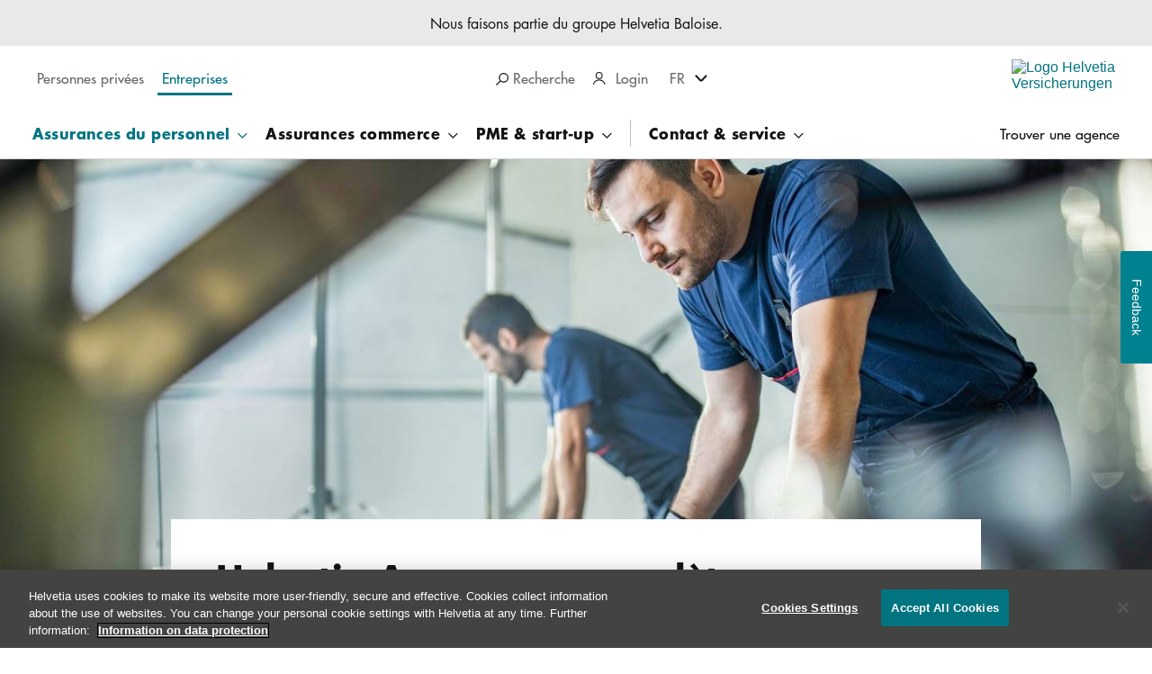

--- FILE ---
content_type: text/html; charset=UTF-8
request_url: https://www.helvetia.com/ch/web/fr/entreprises/prevoyance/prevoyance-professionnelle/fondation-collective.html?rid=helvetia-fondation
body_size: 33655
content:
<!DOCTYPE HTML>
<html lang="fr-CH">
<head>

<meta http-equiv="content-type" content="text/html; charset=UTF-8"/>
<meta charset="utf-8"/>
<meta http-equiv="X-UA-Compatible" content="IE=edge"/>
<meta name="viewport" content="width=device-width, initial-scale=1"/>
<meta name="format-detection" content="telephone=no"/>
<meta name="editingPage" content="/content/os/ch/web/fr/corporate-customer/occupational-benefit-scheme-and-health/occupational-benefits/group-foundation.html"/>
<title>Faits et chiffres sur l&#39;Helvetia Fondation collective | Helvetia.ch</title>
<meta name="title" content="Faits et chiffres sur l&#39;Helvetia Fondation collective"/>
<meta name="description" content="Historique et documentation complète de notre fondation sur la prévoyance professionnelle surobligatoire avec assurance complète en un coup d’œil."/>

<meta name="robots" content="index, follow"/>
<meta content="summary" name="twitter:card"/>


<meta content="Faits et chiffres sur l&#39;Helvetia Fondation collective" name="twitter:title"/>
<meta content="Historique et documentation complète de notre fondation sur la prévoyance professionnelle surobligatoire avec assurance complète en un coup d’œil." name="twitter:description"/>
<meta content="https://www.helvetia.com/ch/web/fr/entreprises/prevoyance/prevoyance-professionnelle/_jcr_content/ogImage.1622437548435.transform-fp/1200x630/bv-uebersicht-og.jpg" name="twitter:image"/>
<meta content="Faits et chiffres sur l&#39;Helvetia Fondation collective" property="og:title"/>
<meta content="Historique et documentation complète de notre fondation sur la prévoyance professionnelle surobligatoire avec assurance complète en un coup d’œil." property="og:description"/>
<meta content="article" property="og:type"/>
<meta content="https://www.helvetia.com/ch/web/fr/entreprises/prevoyance/prevoyance-professionnelle/fondation-collective.html" property="og:url"/>
<meta content="Helvetia Assurances" property="og:site_name"/>
<meta content="https://www.helvetia.com/ch/web/fr/entreprises/prevoyance/prevoyance-professionnelle/_jcr_content/ogImage.1622437548435.transform-fp/1200x630/bv-uebersicht-og.jpg" property="og:image"/>
<meta content="https://www.helvetia.com/ch/web/fr/entreprises/prevoyance/prevoyance-professionnelle/_jcr_content/ogImage.1622437548435.transform-fp/1200x630/bv-uebersicht-og.jpg" property="og:image:secure_url"/>
<meta content="1200" property="og:image:width"/>
<meta content="630" property="og:image:height"/>
<meta property="og:locale" content="fr_FR"/>
<meta content="541447612868373" property="fb:app_id"/>

	<meta property="fb:admins" content="1377229718"/>

<meta name="release-version" content="3.127.0"/>
<meta name="street" content="street2"/>

<link rel="canonical" href="https://www.helvetia.com/ch/web/fr/entreprises/prevoyance/prevoyance-professionnelle/fondation-collective.html"/>



<link rel="preload" as="image" fetchpriority="high" href="/ch/web/fr/entreprises/prevoyance/prevoyance-professionnelle/fondation-collective/_jcr_content/whitelabelparsys-01/productstage_copy_co/image.1710748234677.transform-fp/1920x1080/sammelstiftung-2020.jpg" imagesrcset="/ch/web/fr/entreprises/prevoyance/prevoyance-professionnelle/fondation-collective/_jcr_content/whitelabelparsys-01/productstage_copy_co/image.1710748234677.transform-fp/1920x1080/sammelstiftung-2020.jpg 1920w 1080h,/ch/web/fr/entreprises/prevoyance/prevoyance-professionnelle/fondation-collective/_jcr_content/whitelabelparsys-01/productstage_copy_co/image.1710748234677.transform-fp/1440x810/sammelstiftung-2020.jpg 1440w 810h,/ch/web/fr/entreprises/prevoyance/prevoyance-professionnelle/fondation-collective/_jcr_content/whitelabelparsys-01/productstage_copy_co/image.1710748234677.transform-fp/960x540/sammelstiftung-2020.jpg 960w 540h,/ch/web/fr/entreprises/prevoyance/prevoyance-professionnelle/fondation-collective/_jcr_content/whitelabelparsys-01/productstage_copy_co/image.1710748234677.transform-fp/480x270/sammelstiftung-2020.jpg 480w 270h"/>




    


        <script type="text/javascript" src="//assets.adobedtm.com/a30b9ea93b0e/b27b089be484/launch-1741fb5ed52f.min.js" async></script>




<link rel="preload" href="/etc.clientlibs/os/core/clientlibs/clientlib-twenty-reduced.min.e5e386f3f084af9f192fd1f31024f3d6bbfbb6206ff2a37f349a3734ca90da37.css" as="style"/>
<link rel="preload" href="/etc.clientlibs/os/core/clientlibs/clientlib-twenty-reduced.min.235ef2272ad946db89d7bd12b9cc04aea14036e2e9701b099212fb5d52bc4cf9.js" as="script"/>
<link rel="preload" href="/etc.clientlibs/os/core/clientlibs/clientlib-js.min.a53ae4d4882604619ff46e2fa0f7a4f178aade7fc8a94e729a56b287c05ce14f.js" as="script"/>


<link rel="icon" type="image/x-icon" href="/content/dam/os/ch/web/media/favicons/favicon.ico"/>

<link rel="apple-touch-icon" sizes="180x180" href="https://www.helvetia.com/content/dam/os/ch/web/media/favicons/apple-touch-icon-180x180.png"/>
<link rel="apple-touch-icon" sizes="167x167" href="https://www.helvetia.com/content/dam/os/ch/web/media/favicons/apple-touch-icon-167x167.png"/>
<link rel="apple-touch-icon" sizes="152x152" href="https://www.helvetia.com/content/dam/os/ch/web/media/favicons/apple-touch-icon-152x152.png"/>
<link rel="apple-touch-icon" href="https://www.helvetia.com/content/dam/os/ch/web/media/favicons/apple-touch-icon-57x57.png"/>

	<link rel="alternate" href="https://www.helvetia.com/ch/web/de/geschaeftskunden/vorsorge/berufliche-vorsorge/sammelstiftung.html" hreflang="de-CH"/>

	<link rel="alternate" href="https://www.helvetia.com/ch/web/en/corporate-customer/pension/occupational-benefits/helvetia-group-foundation.html" hreflang="en-CH"/>

	<link rel="alternate" href="https://www.helvetia.com/ch/web/fr/entreprises/prevoyance/prevoyance-professionnelle/fondation-collective.html" hreflang="fr-CH"/>

	<link rel="alternate" href="https://www.helvetia.com/ch/web/it/clienti-aziendali/previdenza/previdenza-professionale/fondazione-collettiva.html" hreflang="it-CH"/>




















<link rel="stylesheet" href="/etc.clientlibs/os/core/clientlibs/clientlib-twenty-reduced.min.e5e386f3f084af9f192fd1f31024f3d6bbfbb6206ff2a37f349a3734ca90da37.css" type="text/css"/>



<script type="text/javascript" src="/etc.clientlibs/os/core/clientlibs/clientlib-calc-messaging.min.4780ba570e72ef2a4e457535e7550cd5d8cfdaeceb8213008d0cc8fd4712b393.js" async></script>







<script>
	window.__onPersonalize = window.__onPersonalize || function(callback) {
		if (typeof callback === "function") {
			callback({
				status: 404,
				readyState: 4,
				responseText: "",
				data: null,
				loggedIn: "loggedout"
			});
		}
	};
</script>
</head>
<body data-cookie-duration="60" data-ecid-query-string="ecid">
<div class="uxc-a-box uxc-a-box--inner-size-full uxc-a-box--mischka">
	<div class="uxc-h-fluid-wrapper uxc-h-fluid-wrapper--extended-max-width">
		<div class="uxc-a-page-wrapper">
			
			





<!--websearchoff: all-->
<div id="dtmPageValues" data-dtm-onload="page_load" data-dtm-pageName="page||pageInfo||pageName||https://www.helvetia.com/ch/web/fr/entreprises/prevoyance/prevoyance-professionnelle/fondation-collective.html" data-dtm-channel="page||pageInfo||channel||helvetia:ch:web:fr:corporate-customer:occupational-benefit-scheme-and-health:occupational-benefits:group-foundation" data-dtm-campaign="ecid" data-dtm-hierarchy="page||pageInfo||hierarchy||Assurance et prévoyance pour entreprises,LPP &amp; santé,Prévoyance professionnelle,Faits et chiffres sur l&#39;Helvetia Fondation collective" data-dtm-server="page||pageInfo||server||www.helvetia.com" data-dtm-siteSection1="page||category||siteSection1||corporate-customer" data-dtm-siteSection2="page||category||siteSection2||occupational-benefit-scheme-and-health" data-dtm-siteSection3="page||category||siteSection3||occupational-benefits" data-dtm-siteSection4="page||category||siteSection4||group-foundation" data-dtm-siteSection5="page||category||siteSection5||" data-dtm-siteName="page||category||siteName||website" data-dtm-country="page||pageInfo||country||ch" data-dtm-language="page||pageInfo||language||fr" data-dtm-templateName="page||pageInfo||templateName||whitelabel" data-dtm-pageTags="page||pageInfo||tags||">
</div>
<!--websearchon: all-->









<div class="uxc-a-ajax-ipoverlay-loader" data-url="/ch/web/fr/_jcr_content.iptargeting.json" data-t-name="UXCAjaxIpoverlayLoader">
	<div class="uxc-m-screen-overlay uxc-js-m-screen-overlay uxc-state-m-screen-overlay--hidden uxc-m-screen-overlay--height-overflow" data-t-name="UXCScreenOverlay" data-overlay-id="ip-overlay" data-cookie="ip.targeting.ch" data-cookie-duration="86400" data-disable-auto-open="mobile ,tablet ,desktop ,hd">
		<div class="uxc-m-screen-overlay__background"></div>
		<div class="uxc-h-fluid-wrapper">
			<div class="uxc-m-screen-overlay__container uxc-js-m-screen-overlay__container uxc-m-screen-overlay__container--width-m">
				<div class="uxc-m-screen-overlay__inner-container uxc-js-m-screen-overlay__inner-container">
					<div class="uxc-m-screen-overlay__bar uxc-js-m-screen-overlay__bar">
						<div class="uxc-h-fluid-wrapper uxc-h-fluid-wrapper--full@tablet uxc-h-fluid-wrapper--full@desktop uxc-h-fluid-wrapper--full@hd">
							<div class="uxc-h-spacer uxc-h-spacer--xs@mobile uxc-h-spacer--m@tablet uxc-h-spacer--m@desktop uxc-h-spacer--m@hd"></div>
							<div class="row">
								<div class="col-xs-10 col-sm-7 col-md-7 col-lg-7 col-sm-offset-2 col-md-offset-2 col-lg-offset-2">
									<div class="uxc-h-spacer uxc-h-spacer--xxxxs hidden-lg"></div>
									<div class="uxc-h-typography--bold-m uxc-h-typography--bold-l@desktop uxc-h-typography--bold-xl@hd">
										<span class="uxc-js-a-ajax-ipoverlay-loader__title-placeholder"></span>
									</div>
								</div>
								<div class="col-xs-2 col-sm-1 col-md-1 col-lg-1">
									<div class="uxc-h-alignment uxc-h-alignment--right">
										<div>
											<a aria-label="close" href="javascript:;" class="uxc-m-screen-overlay__close uxc-js-m-screen-overlay__close uxc-h-hover-anchor">
												<svg class="uxc-a-icon uxc-a-icon--color-primary uxc-a-icon--hover-primary uxc-a-icon--size-m" aria-hidden="true" title="">
													<use xmlns:xlink="http://www.w3.org/1999/xlink" xlink:href="/etc.clientlibs/os/core/clientlibs/clientlib/resources/helvetia/img/ux-a-icons.svg#ux-a-icon-close-thin"></use>
												</svg>
											</a>
										</div>
									</div>
								</div>
							</div>
							<div class="uxc-h-spacer uxc-h-spacer--m"></div>
						</div>
					</div>
					<div class="uxc-m-screen-overlay__body uxc-js-m-screen-overlay__body uxc-m-screen-overlay__body--scroll-shadow" tabindex="0" data-dtm-overlayname="IP-Targeting Overlay %visitor-country">
						<div class="uxc-m-screen-overlay__body-outer">
							<div class="uxc-m-screen-overlay__body-inner">
								<div class="uxc-h-fluid-wrapper uxc-h-fluid-wrapper--full">
									<div class="row">
										<div class="uxc-h-spacer uxc-h-spacer--xs"></div>
										<div class="col-xs-12 col-sm-8 col-md-8 col-lg-8 col-sm-offset-2 col-md-offset-2 col-lg-offset-2">
											<div class="uxc-a-rich-text uxc-a-rich-text--font-size-m uxc-a-rich-text--font-size-s@tablet uxc-a-rich-text--font-size-s@mobile">
												<div class="uxc-js-a-ajax-ipoverlay-loader__richtext-placeholder"></div>
											</div>
											<div class="uxc-h-spacer uxc-h-spacer--xxxs"></div>
										</div>
									</div>
								</div>
							</div>
						</div>
					</div>
					<div class="uxc-m-screen-overlay__bar uxc-js-m-screen-overlay__bar">
						<div class="uxc-h-fluid-wrapper uxc-h-fluid-wrapper--full@tablet uxc-h-fluid-wrapper--full@desktop uxc-h-fluid-wrapper--full@hd">
							<div class="row">
								<div class="col-xs-12 col-sm-8 col-md-8 col-lg-8 col-sm-offset-2 col-md-offset-2 col-lg-offset-2">
									<div class="uxc-h-spacer uxc-h-spacer--m"></div>
									<span class="uxc-js-a-ajax-ipoverlay-loader__primary-button-placeholder">
										<a data-dtm-click-replace-placeholder="custom_links" data-dtm-customlinks="page||pageInfo||customLinks||IP-Targeting Overlay %visitor-country" data-dtm-linkposition="page||pageInfo||linkPosition||IP-Targeting Overlay %visitor-country" class="uxc-a-button uxc-a-button--primary uxc-a-button--full-width@mobile uxc-a-button--text-align-center" href="/" target="_self" tabindex="1" data-t-name="UXCButton">
											<span class="uxc-a-button__text"></span>
										</a>
									  </span>
									<div class="uxc-h-spacer uxc-h-spacer--xxxs hidden-sm hidden-md hidden-lg"></div>
									<a href="javascript:;" class="uxc-m-screen-overlay__close uxc-js-m-screen-overlay__close">
										<span class="uxc-js-a-ajax-ipoverlay-loader__secondary-button-placeholder">
											<button class="uxc-a-button uxc-a-button--gray uxc-a-button--full-width@mobile uxc-a-button--text-align-center" tabindex="2" data-t-name="UXCButton">
												<span class="uxc-a-button__text"></span>
											</button>
										</span>
									</a>
									<div class="uxc-h-spacer uxc-h-spacer--l"></div>
									<p class="uxc-h-typography--normal-xs">
										<span class="uxc-js-a-ajax-ipoverlay-loader__legal-placeholder"></span>
									</p>
									<div class="uxc-h-spacer uxc-h-spacer--m"></div>
								</div>
							</div>
						</div>
					</div>
				</div>
			</div>
		</div>
	</div>
</div>


<span class="uxc-a-link-scroll-target" data-t-name="UXCLinkScrollTarget" id="top"></span>


	
	<div class="uxc-h-sticky-wrapper--toggle-header uxc-h-sticky-wrapper" data-t-name="UXCStickyWrapper">
		<div>

<!--websearchoff: all-->
<div class="visible-md visible-lg">
	<div class="uxc-a-box uxc-a-box--inner-size-m uxc-a-box--grey">
		<p class="uxc-h-typography--normal-xs uxc-h-typography-align--center">Nous faisons partie du groupe Helvetia Baloise.
			
		</p>
	</div>
	<div class="uxc-h-fluid-wrapper">
		<div class="row">
			<div class="col-xs-5 col-md-5">
				<div class="uxc-h-spacer uxc-h-spacer--xs"></div>
				
					<nav class="uxc-m-tab-switch uxc-m-tab-switch--none" aria-label="Pages d&#39;accueil">
						<div class="uxc-h-horizontal-spacer">
							<ul class="uxc-h-horizontal-spacer__content">
								<li class="uxc-h-horizontal-spacer__item uxc-h-horizontal-spacer__item--right-xs" data-portal-visibility-hide-for-life-view>
									<a class="uxc-m-tab-switch-item " data-dtm-click="custom_links" data-dtm-customlinks="page||pageInfo||customLinks||Main Navigation:Personnes privées" data-dtm-linkposition="page||pageInfo||linkPosition||Main Navigation" href="/ch/web/fr/personnes-privees.html">
										<div class="uxc-h-typography--medium-xs">Personnes privées
										</div>
									</a>
								</li>
							
								<li class="uxc-h-horizontal-spacer__item uxc-h-horizontal-spacer__item--right-xs" data-portal-visibility-hide-for-life-view>
									<a class="uxc-m-tab-switch-item uxc-state-m-tab-switch-item--active" data-dtm-click="custom_links" data-dtm-customlinks="page||pageInfo||customLinks||Main Navigation:Entreprises" data-dtm-linkposition="page||pageInfo||linkPosition||Main Navigation" href="/ch/web/fr/entreprises.html">
										<div class="uxc-h-typography--medium-xs">Entreprises
										</div>
									</a>
								</li>
							</ul>
						</div>
					</nav>
				
				
			</div>
			<div class="col-xs-4 col-md-4">
				<div class="uxc-h-spacer uxc-h-spacer--s"></div>
				<div class="uxc-h-horizontal-spacer">
					<ul class="uxc-h-horizontal-spacer__content">
						
						
<li class="uxc-h-horizontal-spacer__item uxc-h-horizontal-spacer__item--right-m">
	<div class="uxc-h-typography--medium-xs uxc-h-typography-color--gray">
		<a class="uxc-a-link uxc-a-link--color-gray" href="javascript:;" tabindex="-1">
			<span class="uxc-m-screen-overlay__link uxc-js-m-screen-overlay__link" tabindex="0" role="region" aria-label="Recherche" data-overlay-id="search-overlay" data-t-name="UXCScreenOverlayLink" data-dtm-click="custom_links" data-dtm-customLinks="page||pageInfo||customLinks||Main Navigation:Recherche" data-dtm-linkPosition="page||pageInfo||linkPosition||Main Navigation">
				<svg aria-hidden="true" class="uxc-a-icon uxc-a-icon--color-black uxc-a-icon--size-xs uxc-a-icon--margin-left-m">
						<use xlink:href="/etc.clientlibs/os/core/clientlibs/clientlib/resources/helvetia/img/ux-a-icons.svg#ux-a-icon-search" xmlns:xlink="http://www.w3.org/1999/xlink"></use>
				</svg>
				Recherche
				
			</span>
		</a>
	</div>
</li>

						
						
<li class="uxc-h-horizontal-spacer__item ">

	

	<div class="uxc-h-personalize ">
		<nav class="uxc-m-flyout-menu" aria-label="User Login" data-t-name="UXCFlyoutMenu">
			<div class="uxc-m-flyout-menu__outer" role="tablist">
				<button aria-expanded="false" aria-haspopup="true" class="uxc-m-flyout-menu__label uxc-js-m-flyout-menu__label" role="tab">Login
				</button>
				<span class="uxc-m-flyout-menu__icon uxc-js-m-flyout-menu__icon" tabindex="0">
					<svg aria-hidden="true" class="uxc-a-icon uxc-a-icon--color-inherit uxc-a-icon--size-xs uxc-a-icon--margin-right-m" title="">
						<use xlink:href="/etc.clientlibs/os/core/clientlibs/clientlib/resources/helvetia/img/ux-a-icons.svg#ux-a-icon-profile" xmlns:xlink="http://www.w3.org/1999/xlink"></use>
					</svg>
				</span>
			</div>
			<div class="uxc-m-flyout-menu__menu uxc-js-m-flyout-menu__menu">
				
					<div class="uxc-h-spacer uxc-h-spacer--xxxs"></div>
					<div class="uxc-h-typography--medium-xs@hd uxc-h-typography--medium-xxs">
						<a class="uxc-a-link uxc-a-link--color-gray" href="/ch/web/fr/landingpages/phishing.html" data-dtm-click="custom_links||partner_login" data-dtm-customlinks="page||pageInfo||customLinks||User Login Menu:Attention Phishing" data-dtm-linkposition="page||pageInfo||linkPosition||User Login Menu" target="_self">Attention Phishing</a>
					</div>
				
					<div class="uxc-h-spacer uxc-h-spacer--s"></div>
					<div class="uxc-h-typography--medium-xs@hd uxc-h-typography--medium-xxs">
						<a class="uxc-a-link uxc-a-link--color-gray" href="https://my.helvetia.ch" data-dtm-click="custom_links||partner_login" data-dtm-customlinks="page||pageInfo||customLinks||User Login Menu:Connexion myHelvetia" data-dtm-linkposition="page||pageInfo||linkPosition||User Login Menu" target="_blank">Connexion myHelvetia</a>
					</div>
				
					<div class="uxc-h-spacer uxc-h-spacer--s"></div>
					<div class="uxc-h-typography--medium-xs@hd uxc-h-typography--medium-xxs">
						<a class="uxc-a-link uxc-a-link--color-gray" href="https://www.bvgonline.ch" data-dtm-click="custom_links||partner_login" data-dtm-customlinks="page||pageInfo||customLinks||User Login Menu:Connexion LPPonline" data-dtm-linkposition="page||pageInfo||linkPosition||User Login Menu" target="_blank">Connexion LPPonline</a>
					</div>
				
					<div class="uxc-h-spacer uxc-h-spacer--s"></div>
					<div class="uxc-h-typography--medium-xs@hd uxc-h-typography--medium-xxs">
						<a class="uxc-a-link uxc-a-link--color-gray" href="https://www.helvetia.com/ch/immoworld/app/fr/" data-dtm-click="custom_links||partner_login" data-dtm-customlinks="page||pageInfo||customLinks||User Login Menu:Connexion au cockpit de MoneyPark" data-dtm-linkposition="page||pageInfo||linkPosition||User Login Menu" target="_blank">Connexion au cockpit de MoneyPark</a>
					</div>
				
				<div class="uxc-h-spacer uxc-h-spacer--xxxs"></div>
			</div>
		</nav>
		
	</div>
</li>


						
						
<li class="uxc-h-horizontal-spacer__item uxc-h-horizontal-spacer__item--right-m">
	<nav class="uxc-m-flyout-menu" aria-label="Sélection de la langue" data-t-name="UXCFlyoutMenu">
		<div class="uxc-m-flyout-menu__outer" role="tablist">
			<button class="uxc-m-flyout-menu__label uxc-js-m-flyout-menu__label" aria-haspopup="true" aria-expanded="false" role="tab">FR</button>
			<span class="uxc-m-flyout-menu__icon uxc-js-m-flyout-menu__icon" tabindex="0">
				<svg class="uxc-a-icon uxc-a-icon--color-inherit uxc-a-icon--size-xs uxc-a-icon--margin-right-m" aria-hidden="true" title="à bas">
					<use xmlns:xlink="http://www.w3.org/1999/xlink" xlink:href="/etc.clientlibs/os/core/clientlibs/clientlib/resources/helvetia/img/ux-a-icons.svg#ux-a-icon-arrow-down-bold"></use>
				</svg>
			</span>
		</div>
		<div class="uxc-m-flyout-menu__menu uxc-js-m-flyout-menu__menu">
			<div class="uxc-h-spacer uxc-h-spacer--xxxs"></div>
			
				<div class="uxc-h-typography--normal-xs">
					<a data-dtm-click="custom_links" data-dtm-linkposition="page||pageInfo||linkPosition||Main Navigation" data-dtm-customlinks="page||pageInfo||customLinks||Main Navigation:DE" class="uxc-a-link uxc-a-link--color-gray" href="/ch/web/de/geschaeftskunden/vorsorge/berufliche-vorsorge/sammelstiftung.html">
						DE
					</a>
				</div>
				<div class="uxc-h-spacer uxc-h-spacer--s"></div>
			
				<div class="uxc-h-typography--normal-xs">
					<a data-dtm-click="custom_links" data-dtm-linkposition="page||pageInfo||linkPosition||Main Navigation" data-dtm-customlinks="page||pageInfo||customLinks||Main Navigation:IT" class="uxc-a-link uxc-a-link--color-gray" href="/ch/web/it/clienti-aziendali/previdenza/previdenza-professionale/fondazione-collettiva.html">
						IT
					</a>
				</div>
				<div class="uxc-h-spacer uxc-h-spacer--s"></div>
			
				<div class="uxc-h-typography--normal-xs">
					<a data-dtm-click="custom_links" data-dtm-linkposition="page||pageInfo||linkPosition||Main Navigation" data-dtm-customlinks="page||pageInfo||customLinks||Main Navigation:EN" class="uxc-a-link uxc-a-link--color-gray" href="/ch/web/en/corporate-customer/pension/occupational-benefits/helvetia-group-foundation.html">
						EN
					</a>
				</div>
				
			
			<div class="uxc-h-spacer uxc-h-spacer--xxxs"></div>
		</div>
	</nav>
</li>



<script data-t-name="UXCCookie" type="text/json">
  {
    "name": "home.ch.web",
    "data": "/content/os/ch/web/fr/corporate-customer",
    "duration": "31536000"
  }
</script>


					</ul>
				</div>
			</div>
			<div class="col-xs-3 col-md-3">
				<div class="uxc-h-spacer uxc-h-spacer--xxs"></div>
				<div class="uxc-h-position-absolute uxc-h-position-absolute--right">
					<div class="uxc-h-position-absolute__content">
						<a class="uxc-a-link" data-dtm-click="custom_links" data-dtm-customlinks="page||pageInfo||customLinks||Main Navigation:Logo" data-dtm-linkposition="page||pageInfo||linkPosition||Main Navigation" href="/ch/web/fr/entreprises.html">
							<div class="visible-md visible-lg">
								<img alt="Logo Helvetia Versicherungen" class="uxc-a-logo uxc-state-lazyload" data-src="/content/dam/os/ch/web/media/logos/helvetia-logo-color-pos-170px.svg" src="[data-uri]"/>
							</div>
						</a>
					</div>
				</div>
			</div>
		</div>
		<div class="uxc-h-spacer uxc-h-spacer--xxs"></div>
	</div>
	<div class="visible-md visible-lg">
		
			<nav class="uxc-m-twenty-main-navigation uxc-js-m-twenty-main-navigation" aria-label="Navigation" data-t-name="UXCTwentyMainNavigation" data-css-property-settings="{&quot;--header-height&quot;:{&quot;selector&quot;:{&quot;name&quot;:&quot;.uxc-h-sticky-wrapper--toggle-header&quot;,&quot;properties&quot;:[&quot;height&quot;]}},&quot;--sticky-footer-height&quot;:{&quot;selector&quot;:{&quot;name&quot;:&quot;.uxc-m-bottom-tabs&quot;,&quot;properties&quot;:[&quot;height&quot;]}}}">
				<div class="uxc-h-fluid-wrapper uxc-h-fluid-wrapper--extended-max-width">
					<div class="uxc-a-box uxc-a-box--inner-size-full uxc-a-box--white">
						<div class="uxc-h-fluid-wrapper">
							<ul class="uxc-m-twenty-main-navigation__list-l1">
								
								<li class="uxc-m-twenty-main-navigation__list-item-l1">
									<button aria-expanded="false" class="uxc-m-twenty-main-navigation__flyout-toggle uxc-js-m-twenty-main-navigation__flyout-toggle uxc-m-twenty-main-navigation__flyout-toggle--active" data-dtm-click="custom_links" data-dtm-customLinks="page||pageInfo||customLinks||Main Navigation:Assurances du personnel" data-dtm-linkPosition="page||pageInfo||linkPosition||Main Navigation" data-portal-visibility-hide-for-life-view>
											<span class="uxc-h-typography--bold-xs">
												Assurances du personnel
											</span>
									</button>
									<div class="uxc-m-twenty-main-navigation__flyout uxc-js-m-twenty-main-navigation__flyout uxc-m-twenty-main-navigation__flyout--teaser">
										<div class="uxc-m-twenty-main-navigation__flyout-content-wrapper uxc-js-m-twenty-main-navigation__flyout-content-wrapper">
											<div class="uxc-a-box uxc-a-box--inner-size-full uxc-a-box--white uxc-a-box--full-height">
												<div class="uxc-h-spacer uxc-h-spacer--xl"></div>
												<div class="uxc-h-fluid-wrapper">
													
														<div class="row">
															<div class="col-md-3">
																<ul class="uxc-m-twenty-main-navigation__list-l2">
																	<li class="uxc-m-twenty-main-navigation__list-item-l2">
																		<div class="uxc-h-typography--bold-l uxc-h-typography-spacer--s">
																			Prévoyance professionnelle
																		</div>
																		<ul class="uxc-m-twenty-main-navigation__list-l3">
																			<li class="uxc-m-twenty-main-navigation__list-item-l3" data-portal-visibility-hide-for-life-view>
																				<div class="uxc-h-typography--medium-s uxc-h-typography-spacer--xs">
																					<a class="uxc-a-link uxc-a-link--color-black" data-dtm-click="custom_links" data-dtm-customlinks="page||pageInfo||customLinks||Main Navigation:Assurances du personnel::Pour employeurs" data-dtm-linkposition="page||pageInfo||linkPosition||Main Navigation" href="/ch/web/fr/entreprises/prevoyance/prevoyance-professionnelle/employeurs.html">
																						Pour employeurs
																					</a>
																				</div>
																			</li>
																			
																		
																			<li class="uxc-m-twenty-main-navigation__list-item-l3" data-portal-visibility-hide-for-life-view>
																				<div class="uxc-h-typography--medium-s uxc-h-typography-spacer--xs">
																					<a class="uxc-a-link uxc-a-link--color-black" data-dtm-click="custom_links" data-dtm-customlinks="page||pageInfo||customLinks||Main Navigation:Assurances du personnel::Pour salariés" data-dtm-linkposition="page||pageInfo||linkPosition||Main Navigation" href="/ch/web/fr/entreprises/prevoyance/prevoyance-professionnelle/salaries.html">
																						Pour salariés
																					</a>
																				</div>
																			</li>
																			<li class="uxc-m-twenty-main-navigation__list-item-l3">
																				<div class="uxc-h-spacer uxc-h-spacer--xs"></div>
																				<a class="uxc-a-link-action uxc-a-link-action--right uxc-a-link-action--size-m uxc-a-link-action--arrow-right-long uxc-a-link-action--color-black uxc-a-link-action--inline uxc-a-link-action--word-wrap" data-dtm-click="custom_links" data-dtm-customlinks="page||pageInfo||customLinks||Main Navigation:Assurances du personnel::Vers l’aperçu" data-dtm-linkposition="page||pageInfo||linkPosition||Main Navigation" href="/ch/web/fr/entreprises/prevoyance/prevoyance-professionnelle.html">Vers l’aperçu</a>
																				<div class="uxc-h-spacer uxc-h-spacer--s"></div>
																			</li>
																		</ul>
																	</li>
																</ul>
																<div class="uxc-h-spacer uxc-h-spacer--l"></div>
															</div>
														
															<div class="col-md-3">
																<ul class="uxc-m-twenty-main-navigation__list-l2">
																	<li class="uxc-m-twenty-main-navigation__list-item-l2">
																		<div class="uxc-h-typography--bold-l uxc-h-typography-spacer--s">
																			Santé
																		</div>
																		<ul class="uxc-m-twenty-main-navigation__list-l3">
																			<li class="uxc-m-twenty-main-navigation__list-item-l3" data-portal-visibility-hide-for-life-view>
																				<div class="uxc-h-typography--medium-s uxc-h-typography-spacer--xs">
																					<a class="uxc-a-link uxc-a-link--color-black" data-dtm-click="custom_links" data-dtm-customlinks="page||pageInfo||customLinks||Main Navigation:Assurances du personnel::Assurance accidents" data-dtm-linkposition="page||pageInfo||linkPosition||Main Navigation" href="/ch/web/fr/entreprises/prevoyance/sante/assurance-accident.html">
																						Assurance accidents
																					</a>
																				</div>
																			</li>
																			
																		
																			<li class="uxc-m-twenty-main-navigation__list-item-l3" data-portal-visibility-hide-for-life-view>
																				<div class="uxc-h-typography--medium-s uxc-h-typography-spacer--xs">
																					<a class="uxc-a-link uxc-a-link--color-black" data-dtm-click="custom_links" data-dtm-customlinks="page||pageInfo||customLinks||Main Navigation:Assurances du personnel::Indemnité journalière en cas de maladie" data-dtm-linkposition="page||pageInfo||linkPosition||Main Navigation" href="/ch/web/fr/entreprises/prevoyance/sante/indemnite-et-journaliere-maladie.html">
																						Indemnité journalière en cas de maladie
																					</a>
																				</div>
																			</li>
																			
																		</ul>
																	</li>
																</ul>
																<div class="uxc-h-spacer uxc-h-spacer--l"></div>
															</div>
														
															<div class="col-md-3">
																<ul class="uxc-m-twenty-main-navigation__list-l2">
																	<li class="uxc-m-twenty-main-navigation__list-item-l2">
																		<div class="uxc-h-typography--bold-l uxc-h-typography-spacer--s">
																			Service
																		</div>
																		<ul class="uxc-m-twenty-main-navigation__list-l3">
																			<li class="uxc-m-twenty-main-navigation__list-item-l3" data-portal-visibility-hide-for-life-view>
																				<div class="uxc-h-typography--medium-s uxc-h-typography-spacer--xs">
																					<a class="uxc-a-link uxc-a-link--color-black" data-dtm-click="custom_links" data-dtm-customlinks="page||pageInfo||customLinks||Main Navigation:Assurances du personnel::Prévention: Santé psychique" data-dtm-linkposition="page||pageInfo||linkPosition||Main Navigation" href="/ch/web/fr/entreprises/prevoyance/service/sante-psychique.html">
																						Prévention: Santé psychique
																					</a>
																				</div>
																			</li>
																			
																		
																			<li class="uxc-m-twenty-main-navigation__list-item-l3" data-portal-visibility-hide-for-life-view>
																				<div class="uxc-h-typography--medium-s uxc-h-typography-spacer--xs">
																					<a class="uxc-a-link uxc-a-link--color-black" data-dtm-click="custom_links" data-dtm-customlinks="page||pageInfo||customLinks||Main Navigation:Assurances du personnel::Case Management" data-dtm-linkposition="page||pageInfo||linkPosition||Main Navigation" href="/ch/web/fr/entreprises/prevoyance/service/case-management.html">
																						Case Management
																					</a>
																				</div>
																			</li>
																			
																		</ul>
																	</li>
																</ul>
																<div class="uxc-h-spacer uxc-h-spacer--l"></div>
															</div>
														</div>
													
													
	<div class="uxc-m-twenty-main-navigation__teaser uxc-js-m-twenty-main-navigation__teaser">
		<div class="uxc-h-spacer uxc-h-spacer--xl"></div>
		<div class="uxc-h-typography--normal-xs uxc-h-typography-spacer--xxs">
			Check-up PME
		</div>
		<div class="uxc-h-typography--bold-l uxc-h-typography-spacer--xs">
			Votre entreprise est-elle bien assurée?
		</div>
		
	
	<a class="uxc-a-button uxc-a-button--primary uxc-a-button--text-align-left" data-dtm-click="custom_links" data-dtm-customlinks="page||pageInfo||customLinks||Navigation Teaser:KMU-Check:Votre entreprise est-elle bien assurée?:Lancer le check-up PME:Lancer le check-up PME" data-dtm-linkposition="page||pageInfo||linkPosition||Navigation Teaser:KMU-Check:Votre entreprise est-elle bien assurée?:Lancer le check-up PME" href="/ch/web/fr/entreprises/contact/service/check-pme.html" target="_self" tabindex="0" data-t-name="UXCButton" role="button">
		<span class="uxc-a-button__text">
			Lancer le check-up PME
		</span>
	</a>
	
	

	
	
	
	
	
	

		<div class="uxc-h-spacer uxc-h-spacer--s"></div>
		<figure class="uxc-a-image">
			<div class="uxc-a-image__picture uxc-a-image__picture--ratio uxc-a-image__picture--16x9 uxc-a-image__picture--center">
				<img alt="kmu-check-1" class="uxc-a-image__img uxc-state-lazyload" data-sizes="auto" data-src="/ch/web/fr/entreprises/prevoyance/_jcr_content/navigationTeaser/image.1738238178113.transform-fp/1920x1080/kmu-check-1.jpg" data-srcset="/ch/web/fr/entreprises/prevoyance/_jcr_content/navigationTeaser/image.1738238178113.transform-fp/1920x1080/kmu-check-1.jpg 1920w 1080h,/ch/web/fr/entreprises/prevoyance/_jcr_content/navigationTeaser/image.1738238178113.transform-fp/1440x810/kmu-check-1.jpg 1440w 810h,/ch/web/fr/entreprises/prevoyance/_jcr_content/navigationTeaser/image.1738238178113.transform-fp/960x540/kmu-check-1.jpg 960w 540h,/ch/web/fr/entreprises/prevoyance/_jcr_content/navigationTeaser/image.1738238178113.transform-fp/480x270/kmu-check-1.jpg 480w 270h" src="[data-uri]"/>
				<noscript>
					<img alt="kmu-check-1" class="uxc-a-image__img" src="/ch/web/fr/entreprises/prevoyance/_jcr_content/navigationTeaser/image.1738238178113.transform-fp/1920x1080/kmu-check-1.jpg"/>
				</noscript>
			</div>
		</figure>
		<div class="uxc-h-spacer uxc-h-spacer--l"></div>
	</div>
	

												</div>
											</div>
										</div>
									</div>
								</li>
								
							
								
								<li class="uxc-m-twenty-main-navigation__list-item-l1">
									<button aria-expanded="false" class="uxc-m-twenty-main-navigation__flyout-toggle uxc-js-m-twenty-main-navigation__flyout-toggle " data-dtm-click="custom_links" data-dtm-customLinks="page||pageInfo||customLinks||Main Navigation:Assurances commerce" data-dtm-linkPosition="page||pageInfo||linkPosition||Main Navigation" data-portal-visibility-hide-for-life-view>
											<span class="uxc-h-typography--bold-xs">
												Assurances commerce
											</span>
									</button>
									<div class="uxc-m-twenty-main-navigation__flyout uxc-js-m-twenty-main-navigation__flyout uxc-m-twenty-main-navigation__flyout--teaser">
										<div class="uxc-m-twenty-main-navigation__flyout-content-wrapper uxc-js-m-twenty-main-navigation__flyout-content-wrapper">
											<div class="uxc-a-box uxc-a-box--inner-size-full uxc-a-box--white uxc-a-box--full-height">
												<div class="uxc-h-spacer uxc-h-spacer--xl"></div>
												<div class="uxc-h-fluid-wrapper">
													
														<div class="row">
															<div class="col-md-3">
																<ul class="uxc-m-twenty-main-navigation__list-l2">
																	<li class="uxc-m-twenty-main-navigation__list-item-l2">
																		<div class="uxc-h-typography--bold-l uxc-h-typography-spacer--s">
																			Choses &amp; responsabilité
																		</div>
																		<ul class="uxc-m-twenty-main-navigation__list-l3">
																			<li class="uxc-m-twenty-main-navigation__list-item-l3" data-portal-visibility-hide-for-life-view>
																				<div class="uxc-h-typography--medium-s uxc-h-typography-spacer--xs">
																					<a class="uxc-a-link uxc-a-link--color-black" data-dtm-click="custom_links" data-dtm-customlinks="page||pageInfo||customLinks||Main Navigation:Assurances commerce::RC professionnelle et entreprise" data-dtm-linkposition="page||pageInfo||linkPosition||Main Navigation" href="/ch/web/fr/entreprises/assurances/choses-responsabilite/assurance-rc-entreprise.html">
																						RC professionnelle et entreprise
																					</a>
																				</div>
																			</li>
																			
																		
																			<li class="uxc-m-twenty-main-navigation__list-item-l3" data-portal-visibility-hide-for-life-view>
																				<div class="uxc-h-typography--medium-s uxc-h-typography-spacer--xs">
																					<a class="uxc-a-link uxc-a-link--color-black" data-dtm-click="custom_links" data-dtm-customlinks="page||pageInfo||customLinks||Main Navigation:Assurances commerce::Cautions et garanties de construction" data-dtm-linkposition="page||pageInfo||linkPosition||Main Navigation" href="/ch/web/fr/entreprises/assurances/choses-responsabilite/assurance-caution.html">
																						Cautions et garanties de construction
																					</a>
																				</div>
																			</li>
																			
																		
																			<li class="uxc-m-twenty-main-navigation__list-item-l3" data-portal-visibility-hide-for-life-view>
																				<div class="uxc-h-typography--medium-s uxc-h-typography-spacer--xs">
																					<a class="uxc-a-link uxc-a-link--color-black" data-dtm-click="custom_links" data-dtm-customlinks="page||pageInfo||customLinks||Main Navigation:Assurances commerce::Assurance choses" data-dtm-linkposition="page||pageInfo||linkPosition||Main Navigation" href="/ch/web/fr/entreprises/assurances/choses-responsabilite/assurance-choses.html">
																						Assurance choses
																					</a>
																				</div>
																			</li>
																			
																		
																			<li class="uxc-m-twenty-main-navigation__list-item-l3" data-portal-visibility-hide-for-life-view>
																				<div class="uxc-h-typography--medium-s uxc-h-typography-spacer--xs">
																					<a class="uxc-a-link uxc-a-link--color-black" data-dtm-click="custom_links" data-dtm-customlinks="page||pageInfo||customLinks||Main Navigation:Assurances commerce::Assurance bâtiment" data-dtm-linkposition="page||pageInfo||linkPosition||Main Navigation" href="/ch/web/fr/entreprises/assurances/choses-responsabilite/assurance-batiment.html">
																						Assurance bâtiment
																					</a>
																				</div>
																			</li>
																			
																		
																			<li class="uxc-m-twenty-main-navigation__list-item-l3" data-portal-visibility-hide-for-life-view>
																				<div class="uxc-h-typography--medium-s uxc-h-typography-spacer--xs">
																					<a class="uxc-a-link uxc-a-link--color-black" data-dtm-click="custom_links" data-dtm-customlinks="page||pageInfo||customLinks||Main Navigation:Assurances commerce::Protection juridique" data-dtm-linkposition="page||pageInfo||linkPosition||Main Navigation" href="/ch/web/fr/entreprises/assurances/choses-responsabilite/protection-juridique.html">
																						Protection juridique
																					</a>
																				</div>
																			</li>
																			<li class="uxc-m-twenty-main-navigation__list-item-l3">
																				<div class="uxc-h-spacer uxc-h-spacer--xs"></div>
																				<a class="uxc-a-link-action uxc-a-link-action--right uxc-a-link-action--size-m uxc-a-link-action--arrow-right-long uxc-a-link-action--color-black uxc-a-link-action--inline uxc-a-link-action--word-wrap" data-dtm-click="custom_links" data-dtm-customlinks="page||pageInfo||customLinks||Main Navigation:Assurances commerce::Toutes les assurances" data-dtm-linkposition="page||pageInfo||linkPosition||Main Navigation" href="/ch/web/fr/entreprises/assurances/choses-responsabilite.html">Toutes les assurances</a>
																				<div class="uxc-h-spacer uxc-h-spacer--s"></div>
																			</li>
																		</ul>
																	</li>
																</ul>
																<div class="uxc-h-spacer uxc-h-spacer--l"></div>
															</div>
														
															<div class="col-md-3">
																<ul class="uxc-m-twenty-main-navigation__list-l2">
																	<li class="uxc-m-twenty-main-navigation__list-item-l2">
																		<div class="uxc-h-typography--bold-l uxc-h-typography-spacer--s">
																			Transport &amp; véhicules
																		</div>
																		<ul class="uxc-m-twenty-main-navigation__list-l3">
																			<li class="uxc-m-twenty-main-navigation__list-item-l3" data-portal-visibility-hide-for-life-view>
																				<div class="uxc-h-typography--medium-s uxc-h-typography-spacer--xs">
																					<a class="uxc-a-link uxc-a-link--color-black" data-dtm-click="custom_links" data-dtm-customlinks="page||pageInfo||customLinks||Main Navigation:Assurances commerce::Assurance transport" data-dtm-linkposition="page||pageInfo||linkPosition||Main Navigation" href="/ch/web/fr/entreprises/assurances/transport-vehicules/assurance-transport.html">
																						Assurance transport
																					</a>
																				</div>
																			</li>
																			
																		
																			<li class="uxc-m-twenty-main-navigation__list-item-l3" data-portal-visibility-hide-for-life-view>
																				<div class="uxc-h-typography--medium-s uxc-h-typography-spacer--xs">
																					<a class="uxc-a-link uxc-a-link--color-black" data-dtm-click="custom_links" data-dtm-customlinks="page||pageInfo||customLinks||Main Navigation:Assurances commerce::Assurance flotte" data-dtm-linkposition="page||pageInfo||linkPosition||Main Navigation" href="/ch/web/fr/entreprises/assurances/transport-vehicules/assurance-flotte.html">
																						Assurance flotte
																					</a>
																				</div>
																			</li>
																			
																		
																			<li class="uxc-m-twenty-main-navigation__list-item-l3" data-portal-visibility-hide-for-life-view>
																				<div class="uxc-h-typography--medium-s uxc-h-typography-spacer--xs">
																					<a class="uxc-a-link uxc-a-link--color-black" data-dtm-click="custom_links" data-dtm-customlinks="page||pageInfo||customLinks||Main Navigation:Assurances commerce::Assurance événement" data-dtm-linkposition="page||pageInfo||linkPosition||Main Navigation" href="/ch/web/fr/entreprises/assurances/transport-vehicules/assurance-evenement.html">
																						Assurance événement
																					</a>
																				</div>
																			</li>
																			<li class="uxc-m-twenty-main-navigation__list-item-l3">
																				<div class="uxc-h-spacer uxc-h-spacer--xs"></div>
																				<a class="uxc-a-link-action uxc-a-link-action--right uxc-a-link-action--size-m uxc-a-link-action--arrow-right-long uxc-a-link-action--color-black uxc-a-link-action--inline uxc-a-link-action--word-wrap" data-dtm-click="custom_links" data-dtm-customlinks="page||pageInfo||customLinks||Main Navigation:Assurances commerce::Toutes les assurances" data-dtm-linkposition="page||pageInfo||linkPosition||Main Navigation" href="/ch/web/fr/entreprises/assurances/transport-vehicules.html">Toutes les assurances</a>
																				<div class="uxc-h-spacer uxc-h-spacer--s"></div>
																			</li>
																		</ul>
																	</li>
																</ul>
																<div class="uxc-h-spacer uxc-h-spacer--l"></div>
															</div>
														
															<div class="col-md-3">
																<ul class="uxc-m-twenty-main-navigation__list-l2">
																	<li class="uxc-m-twenty-main-navigation__list-item-l2">
																		<div class="uxc-h-typography--bold-l uxc-h-typography-spacer--s">
																			Cyber
																		</div>
																		<ul class="uxc-m-twenty-main-navigation__list-l3">
																			<li class="uxc-m-twenty-main-navigation__list-item-l3" data-portal-visibility-hide-for-life-view>
																				<div class="uxc-h-typography--medium-s uxc-h-typography-spacer--xs">
																					<a class="uxc-a-link uxc-a-link--color-black" data-dtm-click="custom_links" data-dtm-customlinks="page||pageInfo||customLinks||Main Navigation:Assurances commerce::Cyber-prévention" data-dtm-linkposition="page||pageInfo||linkPosition||Main Navigation" href="/ch/web/fr/entreprises/assurances/cyber.html">
																						Cyber-prévention
																					</a>
																				</div>
																			</li>
																			
																		
																			<li class="uxc-m-twenty-main-navigation__list-item-l3" data-portal-visibility-hide-for-life-view>
																				<div class="uxc-h-typography--medium-s uxc-h-typography-spacer--xs">
																					<a class="uxc-a-link uxc-a-link--color-black" data-dtm-click="custom_links" data-dtm-customlinks="page||pageInfo||customLinks||Main Navigation:Assurances commerce::Cyber-assurance" data-dtm-linkposition="page||pageInfo||linkPosition||Main Navigation" href="/ch/web/fr/entreprises/assurances/cyber/cyber-assurance.html">
																						Cyber-assurance
																					</a>
																				</div>
																			</li>
																			
																		</ul>
																	</li>
																</ul>
																<div class="uxc-h-spacer uxc-h-spacer--l"></div>
															</div>
														</div>
													
													
	<div class="uxc-m-twenty-main-navigation__teaser uxc-js-m-twenty-main-navigation__teaser">
		<div class="uxc-h-spacer uxc-h-spacer--xl"></div>
		<div class="uxc-h-typography--normal-xs uxc-h-typography-spacer--xxs">
			Check-up PME
		</div>
		<div class="uxc-h-typography--bold-l uxc-h-typography-spacer--xs">
			Votre entreprise est-elle bien assurée?
		</div>
		
	
	<a class="uxc-a-button uxc-a-button--primary uxc-a-button--text-align-left" data-dtm-click="custom_links" data-dtm-customlinks="page||pageInfo||customLinks||Navigation Teaser:KMU-Check:Votre entreprise est-elle bien assurée?:Lancer le check-up PME:Lancer le check-up PME" data-dtm-linkposition="page||pageInfo||linkPosition||Navigation Teaser:KMU-Check:Votre entreprise est-elle bien assurée?:Lancer le check-up PME" href="/ch/web/fr/entreprises/contact/service/check-pme.html" target="_self" tabindex="0" data-t-name="UXCButton" role="button">
		<span class="uxc-a-button__text">
			Lancer le check-up PME
		</span>
	</a>
	
	

	
	
	
	
	
	

		<div class="uxc-h-spacer uxc-h-spacer--s"></div>
		<figure class="uxc-a-image">
			<div class="uxc-a-image__picture uxc-a-image__picture--ratio uxc-a-image__picture--16x9 uxc-a-image__picture--center">
				<img alt="kmu-check-1" class="uxc-a-image__img uxc-state-lazyload" data-sizes="auto" data-src="/ch/web/fr/entreprises/assurances/_jcr_content/navigationTeaser/image.1677839466612.transform-fp/1920x1080/kmu-check-1.jpg" data-srcset="/ch/web/fr/entreprises/assurances/_jcr_content/navigationTeaser/image.1677839466612.transform-fp/1920x1080/kmu-check-1.jpg 1920w 1080h,/ch/web/fr/entreprises/assurances/_jcr_content/navigationTeaser/image.1677839466612.transform-fp/1440x810/kmu-check-1.jpg 1440w 810h,/ch/web/fr/entreprises/assurances/_jcr_content/navigationTeaser/image.1677839466612.transform-fp/960x540/kmu-check-1.jpg 960w 540h,/ch/web/fr/entreprises/assurances/_jcr_content/navigationTeaser/image.1677839466612.transform-fp/480x270/kmu-check-1.jpg 480w 270h" src="[data-uri]"/>
				<noscript>
					<img alt="kmu-check-1" class="uxc-a-image__img" src="/ch/web/fr/entreprises/assurances/_jcr_content/navigationTeaser/image.1677839466612.transform-fp/1920x1080/kmu-check-1.jpg"/>
				</noscript>
			</div>
		</figure>
		<div class="uxc-h-spacer uxc-h-spacer--l"></div>
	</div>
	

												</div>
											</div>
										</div>
									</div>
								</li>
								
							
								
								<li class="uxc-m-twenty-main-navigation__list-item-l1">
									<button aria-expanded="false" class="uxc-m-twenty-main-navigation__flyout-toggle uxc-js-m-twenty-main-navigation__flyout-toggle " data-dtm-click="custom_links" data-dtm-customLinks="page||pageInfo||customLinks||Main Navigation:PME &amp; start-up" data-dtm-linkPosition="page||pageInfo||linkPosition||Main Navigation" data-portal-visibility-hide-for-life-view>
											<span class="uxc-h-typography--bold-xs">
												PME &amp; start-up
											</span>
									</button>
									<div class="uxc-m-twenty-main-navigation__flyout uxc-js-m-twenty-main-navigation__flyout uxc-m-twenty-main-navigation__flyout--teaser">
										<div class="uxc-m-twenty-main-navigation__flyout-content-wrapper uxc-js-m-twenty-main-navigation__flyout-content-wrapper">
											<div class="uxc-a-box uxc-a-box--inner-size-full uxc-a-box--white uxc-a-box--full-height">
												<div class="uxc-h-spacer uxc-h-spacer--xl"></div>
												<div class="uxc-h-fluid-wrapper">
													
														<div class="row">
															<div class="col-md-3">
																<ul class="uxc-m-twenty-main-navigation__list-l2">
																	<li class="uxc-m-twenty-main-navigation__list-item-l2">
																		<div class="uxc-h-typography--bold-l uxc-h-typography-spacer--s">
																			Offre
																		</div>
																		<ul class="uxc-m-twenty-main-navigation__list-l3">
																			<li class="uxc-m-twenty-main-navigation__list-item-l3" data-portal-visibility-hide-for-life-view>
																				<div class="uxc-h-typography--medium-s uxc-h-typography-spacer--xs">
																					<a class="uxc-a-link uxc-a-link--color-black" data-dtm-click="custom_links" data-dtm-customlinks="page||pageInfo||customLinks||Main Navigation:PME &amp; start-up::Assurance de commerce PME" data-dtm-linkposition="page||pageInfo||linkPosition||Main Navigation" href="/ch/web/fr/entreprises/pme/assurances/assurance-commerce.html">
																						Assurance de commerce PME
																					</a>
																				</div>
																			</li>
																			
																		
																			<li class="uxc-m-twenty-main-navigation__list-item-l3" data-portal-visibility-hide-for-life-view>
																				<div class="uxc-h-typography--medium-s uxc-h-typography-spacer--xs">
																					<a class="uxc-a-link uxc-a-link--color-black" data-dtm-click="custom_links" data-dtm-customlinks="page||pageInfo||customLinks||Main Navigation:PME &amp; start-up::Assurance start-up" data-dtm-linkposition="page||pageInfo||linkPosition||Main Navigation" href="/ch/web/fr/entreprises/pme/assurances/assurance-startup.html">
																						Assurance start-up
																					</a>
																				</div>
																			</li>
																			
																		</ul>
																	</li>
																</ul>
																<div class="uxc-h-spacer uxc-h-spacer--l"></div>
															</div>
														</div>
													
													
	<div class="uxc-m-twenty-main-navigation__teaser uxc-js-m-twenty-main-navigation__teaser">
		<div class="uxc-h-spacer uxc-h-spacer--xl"></div>
		<div class="uxc-h-typography--normal-xs uxc-h-typography-spacer--xxs">
			Check-up PME
		</div>
		<div class="uxc-h-typography--bold-l uxc-h-typography-spacer--xs">
			Votre entreprise est-elle bien assurée?
		</div>
		
	
	<a class="uxc-a-button uxc-a-button--primary uxc-a-button--text-align-left" data-dtm-click="custom_links" data-dtm-customlinks="page||pageInfo||customLinks||Navigation Teaser:KMU-Check:Votre entreprise est-elle bien assurée?:Lancer le check-up PME:Lancer le check-up PME" data-dtm-linkposition="page||pageInfo||linkPosition||Navigation Teaser:KMU-Check:Votre entreprise est-elle bien assurée?:Lancer le check-up PME" href="/ch/web/fr/entreprises/contact/service/check-pme.html" target="_self" tabindex="0" data-t-name="UXCButton" role="button">
		<span class="uxc-a-button__text">
			Lancer le check-up PME
		</span>
	</a>
	
	

	
	
	
	
	
	

		<div class="uxc-h-spacer uxc-h-spacer--s"></div>
		<figure class="uxc-a-image">
			<div class="uxc-a-image__picture uxc-a-image__picture--ratio uxc-a-image__picture--16x9 uxc-a-image__picture--center">
				<img alt="kmu-check-1" class="uxc-a-image__img uxc-state-lazyload" data-sizes="auto" data-src="/ch/web/fr/entreprises/pme/_jcr_content/navigationTeaser/image.1738237985217.transform-fp/1920x1080/kmu-check-1.jpg" data-srcset="/ch/web/fr/entreprises/pme/_jcr_content/navigationTeaser/image.1738237985217.transform-fp/1920x1080/kmu-check-1.jpg 1920w 1080h,/ch/web/fr/entreprises/pme/_jcr_content/navigationTeaser/image.1738237985217.transform-fp/1440x810/kmu-check-1.jpg 1440w 810h,/ch/web/fr/entreprises/pme/_jcr_content/navigationTeaser/image.1738237985217.transform-fp/960x540/kmu-check-1.jpg 960w 540h,/ch/web/fr/entreprises/pme/_jcr_content/navigationTeaser/image.1738237985217.transform-fp/480x270/kmu-check-1.jpg 480w 270h" src="[data-uri]"/>
				<noscript>
					<img alt="kmu-check-1" class="uxc-a-image__img" src="/ch/web/fr/entreprises/pme/_jcr_content/navigationTeaser/image.1738237985217.transform-fp/1920x1080/kmu-check-1.jpg"/>
				</noscript>
			</div>
		</figure>
		<div class="uxc-h-spacer uxc-h-spacer--l"></div>
	</div>
	

												</div>
											</div>
										</div>
									</div>
								</li>
								
							
								<li class="uxc-m-twenty-main-navigation__list-item-l1">
									<div class="uxc-m-twenty-main-navigation__list-item-separator"></div>
								</li>
								<li class="uxc-m-twenty-main-navigation__list-item-l1">
									<button aria-expanded="false" class="uxc-m-twenty-main-navigation__flyout-toggle uxc-js-m-twenty-main-navigation__flyout-toggle " data-dtm-click="custom_links" data-dtm-customLinks="page||pageInfo||customLinks||Main Navigation:Contact &amp; service" data-dtm-linkPosition="page||pageInfo||linkPosition||Main Navigation" data-portal-visibility-hide-for-life-view>
											<span class="uxc-h-typography--bold-xs">
												Contact &amp; service
											</span>
									</button>
									<div class="uxc-m-twenty-main-navigation__flyout uxc-js-m-twenty-main-navigation__flyout ">
										<div class="uxc-m-twenty-main-navigation__flyout-content-wrapper uxc-js-m-twenty-main-navigation__flyout-content-wrapper">
											<div class="uxc-a-box uxc-a-box--inner-size-full uxc-a-box--white uxc-a-box--full-height">
												<div class="uxc-h-spacer uxc-h-spacer--xl"></div>
												<div class="uxc-h-fluid-wrapper">
													
														<div class="row">
															<div class="col-md-3">
																<ul class="uxc-m-twenty-main-navigation__list-l2">
																	<li class="uxc-m-twenty-main-navigation__list-item-l2">
																		<div class="uxc-h-typography--bold-l uxc-h-typography-spacer--s">
																			Contact
																		</div>
																		<ul class="uxc-m-twenty-main-navigation__list-l3">
																			<li class="uxc-m-twenty-main-navigation__list-item-l3" data-portal-visibility-hide-for-life-view>
																				<div class="uxc-h-typography--medium-s uxc-h-typography-spacer--xs">
																					<a class="uxc-a-link uxc-a-link--color-black" data-dtm-click="custom_links" data-dtm-customlinks="page||pageInfo||customLinks||Main Navigation:Contact &amp; service::Demande générale" data-dtm-linkposition="page||pageInfo||linkPosition||Main Navigation" href="/ch/web/fr/entreprises/contact/conseil/demande-generale.html">
																						Demande générale
																					</a>
																				</div>
																			</li>
																			
																		
																			<li class="uxc-m-twenty-main-navigation__list-item-l3" data-portal-visibility-hide-for-life-view>
																				<div class="uxc-h-typography--medium-s uxc-h-typography-spacer--xs">
																					<a class="uxc-a-link uxc-a-link--color-black" data-dtm-click="custom_links" data-dtm-customlinks="page||pageInfo||customLinks||Main Navigation:Contact &amp; service::Demander un conseil" data-dtm-linkposition="page||pageInfo||linkPosition||Main Navigation" href="/ch/web/fr/entreprises/contact/conseil/offre-et-conseil.html">
																						Demander un conseil
																					</a>
																				</div>
																			</li>
																			
																		
																			<li class="uxc-m-twenty-main-navigation__list-item-l3" data-portal-visibility-hide-for-life-view>
																				<div class="uxc-h-typography--medium-s uxc-h-typography-spacer--xs">
																					<a class="uxc-a-link uxc-a-link--color-black" data-dtm-click="custom_links" data-dtm-customlinks="page||pageInfo||customLinks||Main Navigation:Contact &amp; service::Trouver une agence" data-dtm-linkposition="page||pageInfo||linkPosition||Main Navigation" href="/ch/web/fr/personnes-privees/contact/conseil/agences.html">
																						Trouver une agence
																					</a>
																				</div>
																			</li>
																			
																		
																			<li class="uxc-m-twenty-main-navigation__list-item-l3" data-portal-visibility-hide-for-life-view>
																				<div class="uxc-h-typography--medium-s uxc-h-typography-spacer--xs">
																					<a class="uxc-a-link uxc-a-link--color-black" data-dtm-click="custom_links" data-dtm-customlinks="page||pageInfo||customLinks||Main Navigation:Contact &amp; service::Rappel" data-dtm-linkposition="page||pageInfo||linkPosition||Main Navigation" href="/ch/web/fr/entreprises/contact/conseil/rappel.html">
																						Rappel
																					</a>
																				</div>
																			</li>
																			
																		
																			<li class="uxc-m-twenty-main-navigation__list-item-l3" data-portal-visibility-hide-for-life-view>
																				<div class="uxc-h-typography--medium-s uxc-h-typography-spacer--xs">
																					<a class="uxc-a-link uxc-a-link--color-black" data-dtm-click="custom_links" data-dtm-customlinks="page||pageInfo||customLinks||Main Navigation:Contact &amp; service::Feed-back" data-dtm-linkposition="page||pageInfo||linkPosition||Main Navigation" href="/ch/web/fr/entreprises/contact/conseil/feedback.html">
																						Feed-back
																					</a>
																				</div>
																			</li>
																			
																		</ul>
																	</li>
																</ul>
																<div class="uxc-h-spacer uxc-h-spacer--l"></div>
															</div>
														
															<div class="col-md-3">
																<ul class="uxc-m-twenty-main-navigation__list-l2">
																	<li class="uxc-m-twenty-main-navigation__list-item-l2">
																		<div class="uxc-h-typography--bold-l uxc-h-typography-spacer--s">
																			Sinistre
																		</div>
																		<ul class="uxc-m-twenty-main-navigation__list-l3">
																			<li class="uxc-m-twenty-main-navigation__list-item-l3" data-portal-visibility-hide-for-life-view>
																				<div class="uxc-h-typography--medium-s uxc-h-typography-spacer--xs">
																					<a class="uxc-a-link uxc-a-link--color-black" data-dtm-click="custom_links" data-dtm-customlinks="page||pageInfo||customLinks||Main Navigation:Contact &amp; service::Déclarer un sinistre" data-dtm-linkposition="page||pageInfo||linkPosition||Main Navigation" href="/ch/web/fr/personnes-privees/contact/declarer-sinistre.html">
																						Déclarer un sinistre
																					</a>
																				</div>
																			</li>
																			
																		
																			<li class="uxc-m-twenty-main-navigation__list-item-l3" data-portal-visibility-hide-for-life-view>
																				<div class="uxc-h-typography--medium-s uxc-h-typography-spacer--xs">
																					<a class="uxc-a-link uxc-a-link--color-black" data-dtm-click="custom_links" data-dtm-customlinks="page||pageInfo||customLinks||Main Navigation:Contact &amp; service::Demander des prestations" data-dtm-linkposition="page||pageInfo||linkPosition||Main Navigation" href="/ch/web/fr/personnes-privees/contact/declarer-sinistre/benefit.html">
																						Demander des prestations
																					</a>
																				</div>
																			</li>
																			
																		</ul>
																	</li>
																</ul>
																<div class="uxc-h-spacer uxc-h-spacer--l"></div>
															</div>
														
															<div class="col-md-3">
																<ul class="uxc-m-twenty-main-navigation__list-l2">
																	<li class="uxc-m-twenty-main-navigation__list-item-l2">
																		<div class="uxc-h-typography--bold-l uxc-h-typography-spacer--s">
																			Service
																		</div>
																		<ul class="uxc-m-twenty-main-navigation__list-l3">
																			<li class="uxc-m-twenty-main-navigation__list-item-l3" data-portal-visibility-hide-for-life-view>
																				<div class="uxc-h-typography--medium-s uxc-h-typography-spacer--xs">
																					<a class="uxc-a-link uxc-a-link--color-black" data-dtm-click="custom_links" data-dtm-customlinks="page||pageInfo||customLinks||Main Navigation:Contact &amp; service::Changement d&#39;adresse" data-dtm-linkposition="page||pageInfo||linkPosition||Main Navigation" href="/ch/web/fr/entreprises/contact/service/changement-adresse.html">
																						Changement d'adresse
																					</a>
																				</div>
																			</li>
																			
																		
																			<li class="uxc-m-twenty-main-navigation__list-item-l3" data-portal-visibility-hide-for-life-view>
																				<div class="uxc-h-typography--medium-s uxc-h-typography-spacer--xs">
																					<a class="uxc-a-link uxc-a-link--color-black" data-dtm-click="custom_links" data-dtm-customlinks="page||pageInfo||customLinks||Main Navigation:Contact &amp; service::Déclaration des salaires" data-dtm-linkposition="page||pageInfo||linkPosition||Main Navigation" href="/ch/web/fr/entreprises/contact/service/declaration-salaires.html">
																						Déclaration des salaires
																					</a>
																				</div>
																			</li>
																			
																		
																			<li class="uxc-m-twenty-main-navigation__list-item-l3" data-portal-visibility-hide-for-life-view>
																				<div class="uxc-h-typography--medium-s uxc-h-typography-spacer--xs">
																					<a class="uxc-a-link uxc-a-link--color-black" data-dtm-click="custom_links" data-dtm-customlinks="page||pageInfo||customLinks||Main Navigation:Contact &amp; service::Risk Engineering" data-dtm-linkposition="page||pageInfo||linkPosition||Main Navigation" href="/ch/web/fr/entreprises/contact/service/risk-engineering.html">
																						Risk Engineering
																					</a>
																				</div>
																			</li>
																			
																		
																			<li class="uxc-m-twenty-main-navigation__list-item-l3" data-portal-visibility-hide-for-life-view>
																				<div class="uxc-h-typography--medium-s uxc-h-typography-spacer--xs">
																					<a class="uxc-a-link uxc-a-link--color-black" data-dtm-click="custom_links" data-dtm-customlinks="page||pageInfo||customLinks||Main Navigation:Contact &amp; service::LPPonline" data-dtm-linkposition="page||pageInfo||linkPosition||Main Navigation" href="/ch/web/fr/entreprises/contact/service/lpponline.html">
																						LPPonline
																					</a>
																				</div>
																			</li>
																			
																		
																			<li class="uxc-m-twenty-main-navigation__list-item-l3" data-portal-visibility-hide-for-life-view>
																				<div class="uxc-h-typography--medium-s uxc-h-typography-spacer--xs">
																					<a class="uxc-a-link uxc-a-link--color-black" data-dtm-click="custom_links" data-dtm-customlinks="page||pageInfo||customLinks||Main Navigation:Contact &amp; service::ELM pour la LPP" data-dtm-linkposition="page||pageInfo||linkPosition||Main Navigation" href="/ch/web/fr/entreprises/contact/service/elm-pour-la-lpp.html">
																						ELM pour la LPP
																					</a>
																				</div>
																			</li>
																			
																		</ul>
																	</li>
																</ul>
																<div class="uxc-h-spacer uxc-h-spacer--l"></div>
															</div>
														
															<div class="col-md-3">
																<ul class="uxc-m-twenty-main-navigation__list-l2">
																	<li class="uxc-m-twenty-main-navigation__list-item-l2">
																		<div class="uxc-h-typography--bold-l uxc-h-typography-spacer--s">
																			Calculatrices &amp; Contrôles
																		</div>
																		<ul class="uxc-m-twenty-main-navigation__list-l3">
																			<li class="uxc-m-twenty-main-navigation__list-item-l3" data-portal-visibility-hide-for-life-view>
																				<div class="uxc-h-typography--medium-s uxc-h-typography-spacer--xs">
																					<a class="uxc-a-link uxc-a-link--color-black" data-dtm-click="custom_links" data-dtm-customlinks="page||pageInfo||customLinks||Main Navigation:Contact &amp; service::Lancer le check-up PME" data-dtm-linkposition="page||pageInfo||linkPosition||Main Navigation" href="/ch/web/fr/entreprises/contact/service/check-pme.html">
																						Lancer le check-up PME
																					</a>
																				</div>
																			</li>
																			
																		
																			<li class="uxc-m-twenty-main-navigation__list-item-l3" data-portal-visibility-hide-for-life-view>
																				<div class="uxc-h-typography--medium-s uxc-h-typography-spacer--xs">
																					<a class="uxc-a-link uxc-a-link--color-black" data-dtm-click="custom_links" data-dtm-customlinks="page||pageInfo||customLinks||Main Navigation:Contact &amp; service::Calculateur de prime" data-dtm-linkposition="page||pageInfo||linkPosition||Main Navigation" href="/ch/web/fr/entreprises/contact/service/calculateur-prime.html">
																						Calculateur de prime
																					</a>
																				</div>
																			</li>
																			
																		</ul>
																	</li>
																</ul>
																<div class="uxc-h-spacer uxc-h-spacer--l"></div>
															</div>
														</div>
													
													
	
	

												</div>
											</div>
										</div>
									</div>
								</li>
								<li class="uxc-m-twenty-main-navigation__list-item-l1 uxc-m-twenty-main-navigation__list-item-l1--right">
									

									
	<div class="uxc-h-typography--medium-xs">
		<div class="uxc-h-typography--medium-xs">
			<div data-t-name="UXCAgencySearchFinder" data-url="/ch/web/fr/_jcr_content.my-agency.id-%id%.json" data-cookie-name="my.agency.id">
				<a class="uxc-a-link uxc-a-link--color-black" href="/ch/web/fr/personnes-privees/contact/conseil/agences.html" target="_self">
					<div class="uxc-a-icon-box uxc-a-icon-box--icon-size-s uxc-a-icon-box--middle-left uxc-a-icon-box--locations uxc-a-icon-box--top">
						<div class="uxc-a-icon-box__content" data-dtm-myagency-click="custom_links" data-dtm-linkPosition="page||pageInfo||linkPosition||My Agency" data-dtm-customLinks="page||pageInfo||customLinks||My Agency:{value}">Trouver une agence</div>
						<div class="uxc-a-icon-box__icon">
							<svg class="uxc-a-icon uxc-a-icon--color-inherit uxc-a-icon--size-s" aria-hidden="true" title="Trouver une agence">
								<use xmlns:xlink="http://www.w3.org/1999/xlink" xlink:href="/content/dam/os/ch/web/media/icons/twenty-icons/location.svg#Ebene_1"></use>
							</svg>
						</div>
					</div>
				</a>
			</div>
		</div>
	</div>


								</li>
							</ul>
						</div>
					</div>
					<hr class="uxc-h-separator uxc-h-separator--border-style-solid uxc-h-separator--border-width-thin"/>
				</div>
			</nav>
		
	</div>
</div>


<!--websearchon: all-->
</div>
		<div>

<!--websearchoff: all-->
<div class="visible-xs visible-sm">
	<div class="uxc-a-box uxc-a-box--inner-size-m uxc-a-box--grey">
		<p class="uxc-h-typography--normal-xs uxc-h-typography-align--center">Nous faisons partie du groupe Helvetia Baloise.
			
		</p>
	</div>
	<div class="uxc-h-fluid-wrapper">
		<div class="row">
			<div class="col-xs-6 col-sm-9">
				<div class="uxc-h-spacer uxc-h-spacer--xs"></div>
				<div class="uxc-h-alignment uxc-h-alignment--left">
					<div>
						<a class="uxc-a-link" data-dtm-click="custom_links" data-dtm-customlinks="page||pageInfo||customLinks||Main Navigation:Logo" data-dtm-linkposition="page||pageInfo||linkPosition||Main Navigation" href="/ch/web/fr/entreprises.html">
							<div class="visible-xs visible-sm">
								<img alt="Logo Helvetia Versicherungen" class="uxc-a-logo uxc-a-logo--width-s uxc-state-lazyload" data-src="/content/dam/os/ch/web/media/logos/helvetia-logo-color-pos-170px.svg" src="[data-uri]"/>
							</div>
						</a>
					</div>
				</div>
			</div>
			
			<div class="col-xs-2 col-sm-1">
				<div class="uxc-h-spacer uxc-h-spacer--s"></div>
				

<div class="uxc-m-twenty-sidebar-navigation__helper-hide uxc-js-m-twenty-sidebar-navigation__helper-hide">
	<a class="uxc-a-link uxc-a-link--color-black" href="javascript:;" tabindex="-1">
		<span class="uxc-m-screen-overlay__link uxc-js-m-screen-overlay__link" data-dtm-click="custom_links" data-dtm-customLinks="page||pageInfo||customLinks||Main Navigation:Recherche" data-dtm-linkPosition="page||pageInfo||linkPosition||Main Navigation" data-overlay-id="search-overlay" data-t-name="UXCScreenOverlayLink" tabindex="0">
			<svg aria-hidden="true" class="uxc-a-icon uxc-a-icon--color-inherit uxc-a-icon--size-s">
				<use xlink:href="/etc.clientlibs/os/core/clientlibs/clientlib/resources/helvetia/img/ux-a-icons.svg#ux-a-icon-search" xmlns:xlink="http://www.w3.org/1999/xlink"></use>
			</svg>
		</span>
	</a>
	
	
	<div class="uxc-m-screen-overlay uxc-js-m-screen-overlay uxc-state-m-screen-overlay--hidden uxc-m-screen-overlay--height-full" data-t-name="UXCScreenOverlay" data-overlay-id="search-overlay">
		<div class="uxc-m-screen-overlay__background"></div>
		<div class="uxc-m-screen-overlay__container uxc-js-m-screen-overlay__container uxc-m-screen-overlay__container--width-xl">
			<div class="uxc-m-screen-overlay__inner-container uxc-js-m-screen-overlay__inner-container">
				<div class="uxc-o-search-overlay" data-t-name="UXCSearchOverlay" data-suggestion-text="Est-ce que vous entendiez plutôt" data-no-result-text-prefix="Votre recherche pour" data-no-result-text-suffix="ne renvoie aucun résultat." data-url="/ch/web/fr/_jcr_content.search.json" data-gsa-num="10">
					<div class="uxc-m-screen-overlay__bar uxc-js-m-screen-overlay__bar">
						<div class="uxc-a-box uxc-a-box--inner-size-full uxc-a-box--primary">
							<div class="uxc-h-fluid-wrapper">
								<div class="uxc-h-spacer uxc-h-spacer--xxxs"></div>
								<div class="row">
									<div class="col-xs-10 col-sm-5 col-md-5 col-lg-5 col-sm-offset-1 col-md-offset-1 col-lg-offset-1">
										<div class="uxc-js-o-search-overlay__form">
											<label class="uxc-a-text-input uxc-a-text-input--with-label uxc-a-text-input--color-white" data-t-name="UXCInput">
												<span class="uxc-a-text-input__wrap">
													<span class="uxc-a-text-input__label">Je recherche</span>
													<input id="dtm-search-keywords" type="text" name="search" value="" class="uxc-a-text-input__input uxc-js-a-text-input__input"/>
												</span>
											</label>
										</div>
									</div>
									<div class="col-xs-2 col-sm-1 col-md-1 col-lg-1 col-sm-offset-4 col-md-offset-4 col-lg-offset-4">
										<div class="uxc-h-spacer uxc-h-spacer--s"></div>
										<div class="uxc-h-alignment uxc-h-alignment--right">
											<div>
												<a aria-label="Fermer la boîte" href="javascript:;" class="uxc-m-screen-overlay__close uxc-js-m-screen-overlay__close uxc-h-hover-anchor">
													<svg class="uxc-a-icon uxc-a-icon--color-white uxc-a-icon--size-m" aria-hidden="true">
														<use xmlns:xlink="http://www.w3.org/1999/xlink" xlink:href="/etc.clientlibs/os/core/clientlibs/clientlib/resources/helvetia/img/ux-a-icons.svg#ux-a-icon-close-thin"></use>
													</svg>
												</a>
											</div>
										</div>
									</div>
								</div>
								<div class="uxc-h-spacer uxc-h-spacer--s"></div>
							</div>
						</div>
					</div>
					<div class="uxc-m-screen-overlay__body uxc-js-m-screen-overlay__body uxc-m-screen-overlay__body--scroll-shadow">
						<div class="uxc-m-screen-overlay__body-outer">
							<div class="uxc-m-screen-overlay__body-inner">
								<div class="uxc-h-fluid-wrapper">
									<div class="row">
										
										<div class="uxc-h-spacer uxc-h-spacer--l"></div>
										<div class="col-sm-8 col-md-8 col-lg-8 col-sm-offset-2 col-md-offset-2 col-lg-offset-2">
											<div class="uxc-h-typography--normal-m uxc-o-search-overlay__advanced-search uxc-js-o-search-overlay__advanced-search">
												<a class="uxc-a-link uxc-js-o-search-overlay__advanced-search-link" href="javascript:;"></a>
												<div class="uxc-h-spacer uxc-h-spacer--m"></div>
											</div>
											<div class="uxc-h-typography--normal-m uxc-o-search-overlay__suggestion uxc-js-o-search-overlay__suggestion">
												<span class="uxc-js-o-search-overlay__suggestion-prefix"></span>
												<a class="uxc-a-link uxc-js-o-search-overlay--suggestion-link" href="javascript:;"></a>?
												<div class="uxc-h-spacer uxc-h-spacer--m"></div>
											</div>
											<div data-dtm-useofinternalsearch="use_of_internal_search" class="uxc-o-search-overlay__search-results uxc-js-o-search-overlay__search-results"></div>
											<div class="uxc-o-search-overlay__error uxc-js-o-search-overlay__error" data-type="network-error">
												<div class="uxc-h-typography--bold-s">La recherche n&#39;est pas disponible pour le moment. Veuillez réessayer ultérieurement.</div>
											</div>
											<div class="uxc-o-search-overlay__error uxc-js-o-search-overlay__error" data-type="no-result">
												<div class="uxc-h-typography--bold-s">
													<span class="uxc-js-o-search-overlay__no-result-text"></span>
												</div>
												<div class="uxc-h-spacer uxc-h-spacer--xs"></div>
												<div class="uxc-h-typography--normal-s">N’hésitez pas à nous contacter.
													<a class="uxc-a-link-action uxc-a-link-action--right uxc-a-link-action--size-s uxc-a-link-action--arrow uxc-a-link-action--inline" target="_self" href="/ch/web/fr/personnes-privees/contact/demande.html">Au formulaire de contact</a>
												</div>
											</div>
											<div class="uxc-o-search-overlay__spinner uxc-js-o-search-overlay__spinner">
												
	<div>
		<div class="uxc-h-spacer uxc-h-spacer--m"></div>
		<div class="uxc-h-alignment uxc-h-alignment--center">
			<div>
			<span class="uxc-a-spinner uxc-a-spinner--size-m">
				<span class="uxc-a-spinner__spinner">
					<span class="uxc-a-spinner__stroke uxc-a-spinner__stroke--secondary"></span>
					<span class="uxc-a-spinner__stroke uxc-a-spinner__stroke--tertiary"></span>
					<span class="uxc-a-spinner__stroke uxc-a-spinner__stroke--primary"></span>
				</span>
			</span>
			</div>
		</div>
		<div class="uxc-h-spacer uxc-h-spacer--l"></div>
	</div>

											</div>
										</div>
									</div>
								</div>
							</div>
						</div>
					</div>
				</div>
			</div>
		</div>
	</div>

</div>
			</div>
			
			<div class="col-xs-2 col-sm-1">
				<div class="uxc-h-spacer uxc-h-spacer--s"></div>
				

<div class="uxc-m-twenty-sidebar-navigation__helper-hide uxc-js-m-twenty-sidebar-navigation__helper-hide">

	

	<div>
		<div class="uxc-m-flyout-menu uxc-m-flyout-menu--no-label" data-t-name="UXCFlyoutMenu">
			<div class="uxc-m-flyout-menu__outer">
				<span class="uxc-m-flyout-menu__icon uxc-js-m-flyout-menu__icon" tabindex="0">
					<svg aria-hidden="true" class="uxc-a-icon uxc-a-icon--color-black uxc-a-icon--size-s uxc-a-icon--margin-right-m" title="">
						<use xlink:href="/etc.clientlibs/os/core/clientlibs/clientlib/resources/helvetia/img/ux-a-icons.svg#ux-a-icon-profile" xmlns:xlink="http://www.w3.org/1999/xlink"></use>
					</svg>
				</span>
			</div>
			<div class="uxc-m-flyout-menu__menu uxc-js-m-flyout-menu__menu">
				<div class="uxc-h-spacer uxc-h-spacer--xxxs"></div>
				<div class="uxc-h-typography--medium-xs@hd uxc-h-typography--medium-xxs">
					<a class="uxc-a-link uxc-a-link--color-gray" href="/ch/web/fr/landingpages/phishing.html" target="_self" data-dtm-click="custom_links||partner_login" data-dtm-customlinks="page||pageInfo||customLinks||User Login Menu:Attention Phishing" data-dtm-linkposition="page||pageInfo||linkPosition||User Login Menu">Attention Phishing</a>
				</div>
				<div class="uxc-h-spacer uxc-h-spacer--xxxs"></div>
			
				<div class="uxc-h-spacer uxc-h-spacer--s"></div>
				<div class="uxc-h-typography--medium-xs@hd uxc-h-typography--medium-xxs">
					<a class="uxc-a-link uxc-a-link--color-gray" href="https://my.helvetia.ch" target="_blank" data-dtm-click="custom_links||partner_login" data-dtm-customlinks="page||pageInfo||customLinks||User Login Menu:Connexion myHelvetia" data-dtm-linkposition="page||pageInfo||linkPosition||User Login Menu">Connexion myHelvetia</a>
				</div>
				<div class="uxc-h-spacer uxc-h-spacer--xxxs"></div>
			
				<div class="uxc-h-spacer uxc-h-spacer--s"></div>
				<div class="uxc-h-typography--medium-xs@hd uxc-h-typography--medium-xxs">
					<a class="uxc-a-link uxc-a-link--color-gray" href="https://www.bvgonline.ch" target="_blank" data-dtm-click="custom_links||partner_login" data-dtm-customlinks="page||pageInfo||customLinks||User Login Menu:Connexion LPPonline" data-dtm-linkposition="page||pageInfo||linkPosition||User Login Menu">Connexion LPPonline</a>
				</div>
				<div class="uxc-h-spacer uxc-h-spacer--xxxs"></div>
			
				<div class="uxc-h-spacer uxc-h-spacer--s"></div>
				<div class="uxc-h-typography--medium-xs@hd uxc-h-typography--medium-xxs">
					<a class="uxc-a-link uxc-a-link--color-gray" href="https://www.helvetia.com/ch/immoworld/app/fr/" target="_blank" data-dtm-click="custom_links||partner_login" data-dtm-customlinks="page||pageInfo||customLinks||User Login Menu:Connexion au cockpit de MoneyPark" data-dtm-linkposition="page||pageInfo||linkPosition||User Login Menu">Connexion au cockpit de MoneyPark</a>
				</div>
				<div class="uxc-h-spacer uxc-h-spacer--xxxs"></div>
			</div>
		</div>
		
	</div>
</div>

			</div>
			<div class="col-xs-2 col-sm-1">
				<div class="uxc-h-spacer uxc-h-spacer--s"></div>
				<div class="visible-xs visible-sm">
					<div class="uxc-m-twenty-sidebar-navigation__toggle uxc-js-m-twenty-sidebar-navigation__toggle" data-t-name="UXCTwentySidebarNavigationToggle">
						<div class="uxc-m-twenty-sidebar-navigation__helper-hide uxc-js-m-twenty-sidebar-navigation__helper-hide" data-dtm-click="custom_links" data-dtm-customLinks="page||pageInfo||customLinks||Main Navigation:Menu_open" data-dtm-linkPosition="page||pageInfo||linkPosition||Main Navigation">
							<svg aria-hidden="true" class="uxc-a-icon uxc-a-icon--color-inherit uxc-a-icon--size-m" title="">
								<use xlink:href="/etc.clientlibs/os/core/clientlibs/clientlib/resources/helvetia/img/ux-a-icons.svg#ux-a-icon-twenty-burger" xmlns:xlink="http://www.w3.org/1999/xlink"></use>
							</svg>
						</div>
						<div class="uxc-m-twenty-sidebar-navigation__helper-show uxc-js-m-twenty-sidebar-navigation__helper-show" data-dtm-click="custom_links" data-dtm-customLinks="page||pageInfo||customLinks||Main Navigation:Menu_close" data-dtm-linkPosition="page||pageInfo||linkPosition||Main Navigation">
							<svg aria-hidden="true" class="uxc-a-icon uxc-a-icon--color-inherit uxc-a-icon--size-m" title="">
								<use xlink:href="/etc.clientlibs/os/core/clientlibs/clientlib/resources/helvetia/img/ux-a-icons.svg#ux-a-icon-twenty-close" xmlns:xlink="http://www.w3.org/1999/xlink"></use>
							</svg>
						</div>
					</div>
					<div class="uxc-m-twenty-sidebar-navigation uxc-js-m-twenty-sidebar-navigation" data-t-name="UXCTwentySidebarNavigation" data-css-property-settings="{&quot;--header-height&quot;:{&quot;selector&quot;:{&quot;name&quot;:&quot;.uxc-h-sticky-wrapper&quot;,&quot;properties&quot;:[&quot;height&quot;]}}}">
						<div class="uxc-m-twenty-sidebar-navigation__background uxc-js-m-twenty-sidebar-navigation__background"></div>
						<div class="uxc-m-twenty-sidebar-navigation__container uxc-js-m-twenty-sidebar-navigation__container uxc-m-twenty-sidebar-navigation__container--hidden">
							<div class="uxc-m-twenty-sidebar-navigation__container-slide">
								<div class="uxc-m-twenty-sidebar-navigation__content-container">
									<div class="uxc-m-twenty-sidebar-navigation__content">
										<div class="uxc-m-tab-switch uxc-m-tab-switch--centered@mobile uxc-m-tab-switch--none@tablet uxc-m-tab-switch--none@desktop uxc-m-tab-switch--none@hd">
											<div class="uxc-h-horizontal-spacer">
												<ul class="uxc-h-horizontal-spacer__content">
													<li class="uxc-h-horizontal-spacer__item uxc-h-horizontal-spacer__item--right-xs">
														<a class="uxc-m-tab-switch-item " data-dtm-click="custom_links" data-dtm-customlinks="page||pageInfo||customLinks||Main Navigation:Personnes privées" data-dtm-linkposition="page||pageInfo||linkPosition||Main Navigation" href="/ch/web/fr/personnes-privees.html">
															<div class="uxc-h-typography--medium-xs">
																Personnes privées
															</div>
														</a>
													</li>
												
													<li class="uxc-h-horizontal-spacer__item uxc-h-horizontal-spacer__item--right-xs">
														<a class="uxc-m-tab-switch-item uxc-state-m-tab-switch-item--active" data-dtm-click="custom_links" data-dtm-customlinks="page||pageInfo||customLinks||Main Navigation:Entreprises" data-dtm-linkposition="page||pageInfo||linkPosition||Main Navigation" href="/ch/web/fr/entreprises.html">
															<div class="uxc-h-typography--medium-xs">
																Entreprises
															</div>
														</a>
													</li>
												</ul>
											</div>
										</div>
										<div class="uxc-h-spacer uxc-h-spacer--xs"></div>
										<ul class="uxc-m-twenty-sidebar-navigation__list">
											<li class="uxc-m-twenty-sidebar-navigation__list-item ">
												<button class="uxc-m-twenty-sidebar-navigation__slide-link uxc-js-m-twenty-sidebar-navigation__slide-link" data-dtm-click="custom_links" data-dtm-customLinks="page||pageInfo||customLinks||Main Navigation:Assurances du personnel" data-dtm-linkPosition="page||pageInfo||linkPosition||Main Navigation">
													<span class="uxc-h-typography--bold-xs">Assurances du personnel</span>
												</button>
												<div class="uxc-m-twenty-sidebar-navigation__slide-item uxc-js-m-twenty-sidebar-navigation__slide-item">
													<div class="uxc-m-twenty-sidebar-navigation__content-container">
														<div class="uxc-m-twenty-sidebar-navigation__content">
															<button class="uxc-m-twenty-sidebar-navigation__slide-back-link uxc-js-m-twenty-sidebar-navigation__slide-back-link">
																<span class="uxc-h-typography--normal-xs">Retour</span>
															</button>
															<div class="uxc-h-spacer uxc-h-spacer--xs"></div>
															<ul class="uxc-m-twenty-sidebar-navigation__list">
																<li class="uxc-m-twenty-sidebar-navigation__list-item">
																	<button class="uxc-m-twenty-sidebar-navigation__slide-link uxc-js-m-twenty-sidebar-navigation__slide-link" data-dtm-click="custom_links" data-dtm-customLinks="page||pageInfo||customLinks||Main Navigation:Assurances du personnel:" data-dtm-linkPosition="page||pageInfo||linkPosition||Main Navigation">
																		<span class="uxc-h-typography--bold-xs">
																			Prévoyance professionnelle
																		</span>


																	</button>
																	<div class="uxc-m-twenty-sidebar-navigation__slide-item uxc-js-m-twenty-sidebar-navigation__slide-item">
																		
	<div class="uxc-m-twenty-sidebar-navigation__content-container">
		<div class="uxc-m-twenty-sidebar-navigation__content">
			<button class="uxc-m-twenty-sidebar-navigation__slide-back-link uxc-js-m-twenty-sidebar-navigation__slide-back-link">
				<span class="uxc-h-typography--normal-xs">Assurances du personnel</span>
			</button>
			<div class="uxc-h-spacer uxc-h-spacer--m"></div>
			<div class="uxc-h-typography--bold-xs">
				Prévoyance professionnelle
			</div>
			<div class="uxc-h-spacer uxc-h-spacer--xxs"></div>
			<ul class="uxc-m-twenty-sidebar-navigation__list">
				<li class="uxc-m-twenty-sidebar-navigation__list-item ">
					<div class="uxc-h-typography--medium-xs">
						<a class="uxc-a-link uxc-a-link--color-black" data-dtm-click="custom_links" data-dtm-customlinks="page||pageInfo||customLinks||Main Navigation:Assurances du personnel::Pour employeurs" data-dtm-linkposition="page||pageInfo||linkPosition||Main Navigation" href="/ch/web/fr/entreprises/prevoyance/prevoyance-professionnelle/employeurs.html">
							Pour employeurs
						</a>
					</div>
				</li>
				
			
				<li class="uxc-m-twenty-sidebar-navigation__list-item uxc-m-twenty-sidebar-navigation__list-item--separator">
					<div class="uxc-h-typography--medium-xs">
						<a class="uxc-a-link uxc-a-link--color-black" data-dtm-click="custom_links" data-dtm-customlinks="page||pageInfo||customLinks||Main Navigation:Assurances du personnel::Pour salariés" data-dtm-linkposition="page||pageInfo||linkPosition||Main Navigation" href="/ch/web/fr/entreprises/prevoyance/prevoyance-professionnelle/salaries.html">
							Pour salariés
						</a>
					</div>
				</li>
				<li class="uxc-m-twenty-sidebar-navigation__list-item uxc-m-twenty-sidebar-navigation__list-item--separator">
					<a class="uxc-a-link-action uxc-a-link-action--right uxc-a-link-action--size-s uxc-a-link-action--arrow-right-long uxc-a-link-action--color-black uxc-a-link-action--inline uxc-a-link-action--word-wrap" data-dtm-click="custom_links" data-dtm-customlinks="page||pageInfo||customLinks||Main Navigation:Assurances du personnel::Vers l’aperçu" data-dtm-linkposition="page||pageInfo||linkPosition||Main Navigation" href="/ch/web/fr/entreprises/prevoyance/prevoyance-professionnelle.html">Vers l’aperçu</a>
					<div class="uxc-h-spacer uxc-h-spacer--s"></div>
				</li>
			</ul>
		</div>
		
	<div class="uxc-m-twenty-sidebar-navigation__content-bottom">
		<div class="uxc-h-typography--normal-xs uxc-h-typography-spacer--xxs">
			Check-up PME
		</div>
		<div class="uxc-h-typography--bold-m uxc-h-typography-spacer--xs">
			Votre entreprise est-elle bien assurée?
		</div>
		
	
	<a class="uxc-a-button uxc-a-button--primary uxc-a-button--text-align-left" data-dtm-click="custom_links" data-dtm-customlinks="page||pageInfo||customLinks||Navigation Teaser:KMU-Check:Votre entreprise est-elle bien assurée?:Lancer le check-up PME:Lancer le check-up PME" data-dtm-linkposition="page||pageInfo||linkPosition||Navigation Teaser:KMU-Check:Votre entreprise est-elle bien assurée?:Lancer le check-up PME" href="/ch/web/fr/entreprises/contact/service/check-pme.html" target="_self" tabindex="0" data-t-name="UXCButton" role="button">
		<span class="uxc-a-button__text">
			Lancer le check-up PME
		</span>
	</a>
	
	

	
	
	
	
	
	

		<div class="uxc-h-spacer uxc-h-spacer--s"></div>
		<figure class="uxc-a-image">
			<div class="uxc-a-image__picture uxc-a-image__picture--ratio uxc-a-image__picture--16x9 uxc-a-image__picture--center">
				<img alt="kmu-check-1" class="uxc-a-image__img uxc-state-lazyload" data-sizes="auto" data-src="/ch/web/fr/entreprises/prevoyance/_jcr_content/navigationTeaser/image.1738238178113.transform-fp/1920x1080/kmu-check-1.jpg" data-srcset="/ch/web/fr/entreprises/prevoyance/_jcr_content/navigationTeaser/image.1738238178113.transform-fp/1920x1080/kmu-check-1.jpg 1920w 1080h,/ch/web/fr/entreprises/prevoyance/_jcr_content/navigationTeaser/image.1738238178113.transform-fp/1440x810/kmu-check-1.jpg 1440w 810h,/ch/web/fr/entreprises/prevoyance/_jcr_content/navigationTeaser/image.1738238178113.transform-fp/960x540/kmu-check-1.jpg 960w 540h,/ch/web/fr/entreprises/prevoyance/_jcr_content/navigationTeaser/image.1738238178113.transform-fp/480x270/kmu-check-1.jpg 480w 270h" src="[data-uri]"/>
				<noscript>
					<img alt="kmu-check-1" class="uxc-a-image__img" src="/ch/web/fr/entreprises/prevoyance/_jcr_content/navigationTeaser/image.1738238178113.transform-fp/1920x1080/kmu-check-1.jpg"/>
				</noscript>
			</div>
		</figure>
	</div>
	

	</div>

																	</div>
																</li>
															
																<li class="uxc-m-twenty-sidebar-navigation__list-item">
																	<button class="uxc-m-twenty-sidebar-navigation__slide-link uxc-js-m-twenty-sidebar-navigation__slide-link" data-dtm-click="custom_links" data-dtm-customLinks="page||pageInfo||customLinks||Main Navigation:Assurances du personnel:" data-dtm-linkPosition="page||pageInfo||linkPosition||Main Navigation">
																		<span class="uxc-h-typography--bold-xs">
																			Santé
																		</span>


																	</button>
																	<div class="uxc-m-twenty-sidebar-navigation__slide-item uxc-js-m-twenty-sidebar-navigation__slide-item">
																		
	<div class="uxc-m-twenty-sidebar-navigation__content-container">
		<div class="uxc-m-twenty-sidebar-navigation__content">
			<button class="uxc-m-twenty-sidebar-navigation__slide-back-link uxc-js-m-twenty-sidebar-navigation__slide-back-link">
				<span class="uxc-h-typography--normal-xs">Assurances du personnel</span>
			</button>
			<div class="uxc-h-spacer uxc-h-spacer--m"></div>
			<div class="uxc-h-typography--bold-xs">
				Santé
			</div>
			<div class="uxc-h-spacer uxc-h-spacer--xxs"></div>
			<ul class="uxc-m-twenty-sidebar-navigation__list">
				<li class="uxc-m-twenty-sidebar-navigation__list-item ">
					<div class="uxc-h-typography--medium-xs">
						<a class="uxc-a-link uxc-a-link--color-black" data-dtm-click="custom_links" data-dtm-customlinks="page||pageInfo||customLinks||Main Navigation:Assurances du personnel::Assurance accidents" data-dtm-linkposition="page||pageInfo||linkPosition||Main Navigation" href="/ch/web/fr/entreprises/prevoyance/sante/assurance-accident.html">
							Assurance accidents
						</a>
					</div>
				</li>
				
			
				<li class="uxc-m-twenty-sidebar-navigation__list-item uxc-m-twenty-sidebar-navigation__list-item--separator">
					<div class="uxc-h-typography--medium-xs">
						<a class="uxc-a-link uxc-a-link--color-black" data-dtm-click="custom_links" data-dtm-customlinks="page||pageInfo||customLinks||Main Navigation:Assurances du personnel::Indemnité journalière en cas de maladie" data-dtm-linkposition="page||pageInfo||linkPosition||Main Navigation" href="/ch/web/fr/entreprises/prevoyance/sante/indemnite-et-journaliere-maladie.html">
							Indemnité journalière en cas de maladie
						</a>
					</div>
				</li>
				
			</ul>
		</div>
		
	<div class="uxc-m-twenty-sidebar-navigation__content-bottom">
		<div class="uxc-h-typography--normal-xs uxc-h-typography-spacer--xxs">
			Check-up PME
		</div>
		<div class="uxc-h-typography--bold-m uxc-h-typography-spacer--xs">
			Votre entreprise est-elle bien assurée?
		</div>
		
	
	<a class="uxc-a-button uxc-a-button--primary uxc-a-button--text-align-left" data-dtm-click="custom_links" data-dtm-customlinks="page||pageInfo||customLinks||Navigation Teaser:KMU-Check:Votre entreprise est-elle bien assurée?:Lancer le check-up PME:Lancer le check-up PME" data-dtm-linkposition="page||pageInfo||linkPosition||Navigation Teaser:KMU-Check:Votre entreprise est-elle bien assurée?:Lancer le check-up PME" href="/ch/web/fr/entreprises/contact/service/check-pme.html" target="_self" tabindex="0" data-t-name="UXCButton" role="button">
		<span class="uxc-a-button__text">
			Lancer le check-up PME
		</span>
	</a>
	
	

	
	
	
	
	
	

		<div class="uxc-h-spacer uxc-h-spacer--s"></div>
		<figure class="uxc-a-image">
			<div class="uxc-a-image__picture uxc-a-image__picture--ratio uxc-a-image__picture--16x9 uxc-a-image__picture--center">
				<img alt="kmu-check-1" class="uxc-a-image__img uxc-state-lazyload" data-sizes="auto" data-src="/ch/web/fr/entreprises/prevoyance/_jcr_content/navigationTeaser/image.1738238178113.transform-fp/1920x1080/kmu-check-1.jpg" data-srcset="/ch/web/fr/entreprises/prevoyance/_jcr_content/navigationTeaser/image.1738238178113.transform-fp/1920x1080/kmu-check-1.jpg 1920w 1080h,/ch/web/fr/entreprises/prevoyance/_jcr_content/navigationTeaser/image.1738238178113.transform-fp/1440x810/kmu-check-1.jpg 1440w 810h,/ch/web/fr/entreprises/prevoyance/_jcr_content/navigationTeaser/image.1738238178113.transform-fp/960x540/kmu-check-1.jpg 960w 540h,/ch/web/fr/entreprises/prevoyance/_jcr_content/navigationTeaser/image.1738238178113.transform-fp/480x270/kmu-check-1.jpg 480w 270h" src="[data-uri]"/>
				<noscript>
					<img alt="kmu-check-1" class="uxc-a-image__img" src="/ch/web/fr/entreprises/prevoyance/_jcr_content/navigationTeaser/image.1738238178113.transform-fp/1920x1080/kmu-check-1.jpg"/>
				</noscript>
			</div>
		</figure>
	</div>
	

	</div>

																	</div>
																</li>
															
																<li class="uxc-m-twenty-sidebar-navigation__list-item">
																	<button class="uxc-m-twenty-sidebar-navigation__slide-link uxc-js-m-twenty-sidebar-navigation__slide-link" data-dtm-click="custom_links" data-dtm-customLinks="page||pageInfo||customLinks||Main Navigation:Assurances du personnel:" data-dtm-linkPosition="page||pageInfo||linkPosition||Main Navigation">
																		<span class="uxc-h-typography--bold-xs">
																			Service
																		</span>


																	</button>
																	<div class="uxc-m-twenty-sidebar-navigation__slide-item uxc-js-m-twenty-sidebar-navigation__slide-item">
																		
	<div class="uxc-m-twenty-sidebar-navigation__content-container">
		<div class="uxc-m-twenty-sidebar-navigation__content">
			<button class="uxc-m-twenty-sidebar-navigation__slide-back-link uxc-js-m-twenty-sidebar-navigation__slide-back-link">
				<span class="uxc-h-typography--normal-xs">Assurances du personnel</span>
			</button>
			<div class="uxc-h-spacer uxc-h-spacer--m"></div>
			<div class="uxc-h-typography--bold-xs">
				Service
			</div>
			<div class="uxc-h-spacer uxc-h-spacer--xxs"></div>
			<ul class="uxc-m-twenty-sidebar-navigation__list">
				<li class="uxc-m-twenty-sidebar-navigation__list-item ">
					<div class="uxc-h-typography--medium-xs">
						<a class="uxc-a-link uxc-a-link--color-black" data-dtm-click="custom_links" data-dtm-customlinks="page||pageInfo||customLinks||Main Navigation:Assurances du personnel::Prévention: Santé psychique" data-dtm-linkposition="page||pageInfo||linkPosition||Main Navigation" href="/ch/web/fr/entreprises/prevoyance/service/sante-psychique.html">
							Prévention: Santé psychique
						</a>
					</div>
				</li>
				
			
				<li class="uxc-m-twenty-sidebar-navigation__list-item uxc-m-twenty-sidebar-navigation__list-item--separator">
					<div class="uxc-h-typography--medium-xs">
						<a class="uxc-a-link uxc-a-link--color-black" data-dtm-click="custom_links" data-dtm-customlinks="page||pageInfo||customLinks||Main Navigation:Assurances du personnel::Case Management" data-dtm-linkposition="page||pageInfo||linkPosition||Main Navigation" href="/ch/web/fr/entreprises/prevoyance/service/case-management.html">
							Case Management
						</a>
					</div>
				</li>
				
			</ul>
		</div>
		
	<div class="uxc-m-twenty-sidebar-navigation__content-bottom">
		<div class="uxc-h-typography--normal-xs uxc-h-typography-spacer--xxs">
			Check-up PME
		</div>
		<div class="uxc-h-typography--bold-m uxc-h-typography-spacer--xs">
			Votre entreprise est-elle bien assurée?
		</div>
		
	
	<a class="uxc-a-button uxc-a-button--primary uxc-a-button--text-align-left" data-dtm-click="custom_links" data-dtm-customlinks="page||pageInfo||customLinks||Navigation Teaser:KMU-Check:Votre entreprise est-elle bien assurée?:Lancer le check-up PME:Lancer le check-up PME" data-dtm-linkposition="page||pageInfo||linkPosition||Navigation Teaser:KMU-Check:Votre entreprise est-elle bien assurée?:Lancer le check-up PME" href="/ch/web/fr/entreprises/contact/service/check-pme.html" target="_self" tabindex="0" data-t-name="UXCButton" role="button">
		<span class="uxc-a-button__text">
			Lancer le check-up PME
		</span>
	</a>
	
	

	
	
	
	
	
	

		<div class="uxc-h-spacer uxc-h-spacer--s"></div>
		<figure class="uxc-a-image">
			<div class="uxc-a-image__picture uxc-a-image__picture--ratio uxc-a-image__picture--16x9 uxc-a-image__picture--center">
				<img alt="kmu-check-1" class="uxc-a-image__img uxc-state-lazyload" data-sizes="auto" data-src="/ch/web/fr/entreprises/prevoyance/_jcr_content/navigationTeaser/image.1738238178113.transform-fp/1920x1080/kmu-check-1.jpg" data-srcset="/ch/web/fr/entreprises/prevoyance/_jcr_content/navigationTeaser/image.1738238178113.transform-fp/1920x1080/kmu-check-1.jpg 1920w 1080h,/ch/web/fr/entreprises/prevoyance/_jcr_content/navigationTeaser/image.1738238178113.transform-fp/1440x810/kmu-check-1.jpg 1440w 810h,/ch/web/fr/entreprises/prevoyance/_jcr_content/navigationTeaser/image.1738238178113.transform-fp/960x540/kmu-check-1.jpg 960w 540h,/ch/web/fr/entreprises/prevoyance/_jcr_content/navigationTeaser/image.1738238178113.transform-fp/480x270/kmu-check-1.jpg 480w 270h" src="[data-uri]"/>
				<noscript>
					<img alt="kmu-check-1" class="uxc-a-image__img" src="/ch/web/fr/entreprises/prevoyance/_jcr_content/navigationTeaser/image.1738238178113.transform-fp/1920x1080/kmu-check-1.jpg"/>
				</noscript>
			</div>
		</figure>
	</div>
	

	</div>

																	</div>
																</li>
															</ul>
														</div>
														
	<div class="uxc-m-twenty-sidebar-navigation__content-bottom">
		<div class="uxc-h-typography--normal-xs uxc-h-typography-spacer--xxs">
			Check-up PME
		</div>
		<div class="uxc-h-typography--bold-m uxc-h-typography-spacer--xs">
			Votre entreprise est-elle bien assurée?
		</div>
		
	
	<a class="uxc-a-button uxc-a-button--primary uxc-a-button--text-align-left" data-dtm-click="custom_links" data-dtm-customlinks="page||pageInfo||customLinks||Navigation Teaser:KMU-Check:Votre entreprise est-elle bien assurée?:Lancer le check-up PME:Lancer le check-up PME" data-dtm-linkposition="page||pageInfo||linkPosition||Navigation Teaser:KMU-Check:Votre entreprise est-elle bien assurée?:Lancer le check-up PME" href="/ch/web/fr/entreprises/contact/service/check-pme.html" target="_self" tabindex="0" data-t-name="UXCButton" role="button">
		<span class="uxc-a-button__text">
			Lancer le check-up PME
		</span>
	</a>
	
	

	
	
	
	
	
	

		<div class="uxc-h-spacer uxc-h-spacer--s"></div>
		<figure class="uxc-a-image">
			<div class="uxc-a-image__picture uxc-a-image__picture--ratio uxc-a-image__picture--16x9 uxc-a-image__picture--center">
				<img alt="kmu-check-1" class="uxc-a-image__img uxc-state-lazyload" data-sizes="auto" data-src="/ch/web/fr/entreprises/prevoyance/_jcr_content/navigationTeaser/image.1738238178113.transform-fp/1920x1080/kmu-check-1.jpg" data-srcset="/ch/web/fr/entreprises/prevoyance/_jcr_content/navigationTeaser/image.1738238178113.transform-fp/1920x1080/kmu-check-1.jpg 1920w 1080h,/ch/web/fr/entreprises/prevoyance/_jcr_content/navigationTeaser/image.1738238178113.transform-fp/1440x810/kmu-check-1.jpg 1440w 810h,/ch/web/fr/entreprises/prevoyance/_jcr_content/navigationTeaser/image.1738238178113.transform-fp/960x540/kmu-check-1.jpg 960w 540h,/ch/web/fr/entreprises/prevoyance/_jcr_content/navigationTeaser/image.1738238178113.transform-fp/480x270/kmu-check-1.jpg 480w 270h" src="[data-uri]"/>
				<noscript>
					<img alt="kmu-check-1" class="uxc-a-image__img" src="/ch/web/fr/entreprises/prevoyance/_jcr_content/navigationTeaser/image.1738238178113.transform-fp/1920x1080/kmu-check-1.jpg"/>
				</noscript>
			</div>
		</figure>
	</div>
	

													</div>
												</div>
												
											</li>
										
											<li class="uxc-m-twenty-sidebar-navigation__list-item ">
												<button class="uxc-m-twenty-sidebar-navigation__slide-link uxc-js-m-twenty-sidebar-navigation__slide-link" data-dtm-click="custom_links" data-dtm-customLinks="page||pageInfo||customLinks||Main Navigation:Assurances commerce" data-dtm-linkPosition="page||pageInfo||linkPosition||Main Navigation">
													<span class="uxc-h-typography--bold-xs">Assurances commerce</span>
												</button>
												<div class="uxc-m-twenty-sidebar-navigation__slide-item uxc-js-m-twenty-sidebar-navigation__slide-item">
													<div class="uxc-m-twenty-sidebar-navigation__content-container">
														<div class="uxc-m-twenty-sidebar-navigation__content">
															<button class="uxc-m-twenty-sidebar-navigation__slide-back-link uxc-js-m-twenty-sidebar-navigation__slide-back-link">
																<span class="uxc-h-typography--normal-xs">Retour</span>
															</button>
															<div class="uxc-h-spacer uxc-h-spacer--xs"></div>
															<ul class="uxc-m-twenty-sidebar-navigation__list">
																<li class="uxc-m-twenty-sidebar-navigation__list-item">
																	<button class="uxc-m-twenty-sidebar-navigation__slide-link uxc-js-m-twenty-sidebar-navigation__slide-link" data-dtm-click="custom_links" data-dtm-customLinks="page||pageInfo||customLinks||Main Navigation:Assurances commerce:" data-dtm-linkPosition="page||pageInfo||linkPosition||Main Navigation">
																		<span class="uxc-h-typography--bold-xs">
																			Choses &amp; responsabilité
																		</span>


																	</button>
																	<div class="uxc-m-twenty-sidebar-navigation__slide-item uxc-js-m-twenty-sidebar-navigation__slide-item">
																		
	<div class="uxc-m-twenty-sidebar-navigation__content-container">
		<div class="uxc-m-twenty-sidebar-navigation__content">
			<button class="uxc-m-twenty-sidebar-navigation__slide-back-link uxc-js-m-twenty-sidebar-navigation__slide-back-link">
				<span class="uxc-h-typography--normal-xs">Assurances commerce</span>
			</button>
			<div class="uxc-h-spacer uxc-h-spacer--m"></div>
			<div class="uxc-h-typography--bold-xs">
				Choses &amp; responsabilité
			</div>
			<div class="uxc-h-spacer uxc-h-spacer--xxs"></div>
			<ul class="uxc-m-twenty-sidebar-navigation__list">
				<li class="uxc-m-twenty-sidebar-navigation__list-item ">
					<div class="uxc-h-typography--medium-xs">
						<a class="uxc-a-link uxc-a-link--color-black" data-dtm-click="custom_links" data-dtm-customlinks="page||pageInfo||customLinks||Main Navigation:Assurances commerce::RC professionnelle et entreprise" data-dtm-linkposition="page||pageInfo||linkPosition||Main Navigation" href="/ch/web/fr/entreprises/assurances/choses-responsabilite/assurance-rc-entreprise.html">
							RC professionnelle et entreprise
						</a>
					</div>
				</li>
				
			
				<li class="uxc-m-twenty-sidebar-navigation__list-item uxc-m-twenty-sidebar-navigation__list-item--separator">
					<div class="uxc-h-typography--medium-xs">
						<a class="uxc-a-link uxc-a-link--color-black" data-dtm-click="custom_links" data-dtm-customlinks="page||pageInfo||customLinks||Main Navigation:Assurances commerce::Cautions et garanties de construction" data-dtm-linkposition="page||pageInfo||linkPosition||Main Navigation" href="/ch/web/fr/entreprises/assurances/choses-responsabilite/assurance-caution.html">
							Cautions et garanties de construction
						</a>
					</div>
				</li>
				
			
				<li class="uxc-m-twenty-sidebar-navigation__list-item uxc-m-twenty-sidebar-navigation__list-item--separator">
					<div class="uxc-h-typography--medium-xs">
						<a class="uxc-a-link uxc-a-link--color-black" data-dtm-click="custom_links" data-dtm-customlinks="page||pageInfo||customLinks||Main Navigation:Assurances commerce::Assurance choses" data-dtm-linkposition="page||pageInfo||linkPosition||Main Navigation" href="/ch/web/fr/entreprises/assurances/choses-responsabilite/assurance-choses.html">
							Assurance choses
						</a>
					</div>
				</li>
				
			
				<li class="uxc-m-twenty-sidebar-navigation__list-item uxc-m-twenty-sidebar-navigation__list-item--separator">
					<div class="uxc-h-typography--medium-xs">
						<a class="uxc-a-link uxc-a-link--color-black" data-dtm-click="custom_links" data-dtm-customlinks="page||pageInfo||customLinks||Main Navigation:Assurances commerce::Assurance bâtiment" data-dtm-linkposition="page||pageInfo||linkPosition||Main Navigation" href="/ch/web/fr/entreprises/assurances/choses-responsabilite/assurance-batiment.html">
							Assurance bâtiment
						</a>
					</div>
				</li>
				
			
				<li class="uxc-m-twenty-sidebar-navigation__list-item uxc-m-twenty-sidebar-navigation__list-item--separator">
					<div class="uxc-h-typography--medium-xs">
						<a class="uxc-a-link uxc-a-link--color-black" data-dtm-click="custom_links" data-dtm-customlinks="page||pageInfo||customLinks||Main Navigation:Assurances commerce::Protection juridique" data-dtm-linkposition="page||pageInfo||linkPosition||Main Navigation" href="/ch/web/fr/entreprises/assurances/choses-responsabilite/protection-juridique.html">
							Protection juridique
						</a>
					</div>
				</li>
				<li class="uxc-m-twenty-sidebar-navigation__list-item uxc-m-twenty-sidebar-navigation__list-item--separator">
					<a class="uxc-a-link-action uxc-a-link-action--right uxc-a-link-action--size-s uxc-a-link-action--arrow-right-long uxc-a-link-action--color-black uxc-a-link-action--inline uxc-a-link-action--word-wrap" data-dtm-click="custom_links" data-dtm-customlinks="page||pageInfo||customLinks||Main Navigation:Assurances commerce::Toutes les assurances" data-dtm-linkposition="page||pageInfo||linkPosition||Main Navigation" href="/ch/web/fr/entreprises/assurances/choses-responsabilite.html">Toutes les assurances</a>
					<div class="uxc-h-spacer uxc-h-spacer--s"></div>
				</li>
			</ul>
		</div>
		
	<div class="uxc-m-twenty-sidebar-navigation__content-bottom">
		<div class="uxc-h-typography--normal-xs uxc-h-typography-spacer--xxs">
			Check-up PME
		</div>
		<div class="uxc-h-typography--bold-m uxc-h-typography-spacer--xs">
			Votre entreprise est-elle bien assurée?
		</div>
		
	
	<a class="uxc-a-button uxc-a-button--primary uxc-a-button--text-align-left" data-dtm-click="custom_links" data-dtm-customlinks="page||pageInfo||customLinks||Navigation Teaser:KMU-Check:Votre entreprise est-elle bien assurée?:Lancer le check-up PME:Lancer le check-up PME" data-dtm-linkposition="page||pageInfo||linkPosition||Navigation Teaser:KMU-Check:Votre entreprise est-elle bien assurée?:Lancer le check-up PME" href="/ch/web/fr/entreprises/contact/service/check-pme.html" target="_self" tabindex="0" data-t-name="UXCButton" role="button">
		<span class="uxc-a-button__text">
			Lancer le check-up PME
		</span>
	</a>
	
	

	
	
	
	
	
	

		<div class="uxc-h-spacer uxc-h-spacer--s"></div>
		<figure class="uxc-a-image">
			<div class="uxc-a-image__picture uxc-a-image__picture--ratio uxc-a-image__picture--16x9 uxc-a-image__picture--center">
				<img alt="kmu-check-1" class="uxc-a-image__img uxc-state-lazyload" data-sizes="auto" data-src="/ch/web/fr/entreprises/assurances/_jcr_content/navigationTeaser/image.1677839466612.transform-fp/1920x1080/kmu-check-1.jpg" data-srcset="/ch/web/fr/entreprises/assurances/_jcr_content/navigationTeaser/image.1677839466612.transform-fp/1920x1080/kmu-check-1.jpg 1920w 1080h,/ch/web/fr/entreprises/assurances/_jcr_content/navigationTeaser/image.1677839466612.transform-fp/1440x810/kmu-check-1.jpg 1440w 810h,/ch/web/fr/entreprises/assurances/_jcr_content/navigationTeaser/image.1677839466612.transform-fp/960x540/kmu-check-1.jpg 960w 540h,/ch/web/fr/entreprises/assurances/_jcr_content/navigationTeaser/image.1677839466612.transform-fp/480x270/kmu-check-1.jpg 480w 270h" src="[data-uri]"/>
				<noscript>
					<img alt="kmu-check-1" class="uxc-a-image__img" src="/ch/web/fr/entreprises/assurances/_jcr_content/navigationTeaser/image.1677839466612.transform-fp/1920x1080/kmu-check-1.jpg"/>
				</noscript>
			</div>
		</figure>
	</div>
	

	</div>

																	</div>
																</li>
															
																<li class="uxc-m-twenty-sidebar-navigation__list-item">
																	<button class="uxc-m-twenty-sidebar-navigation__slide-link uxc-js-m-twenty-sidebar-navigation__slide-link" data-dtm-click="custom_links" data-dtm-customLinks="page||pageInfo||customLinks||Main Navigation:Assurances commerce:" data-dtm-linkPosition="page||pageInfo||linkPosition||Main Navigation">
																		<span class="uxc-h-typography--bold-xs">
																			Transport &amp; véhicules
																		</span>


																	</button>
																	<div class="uxc-m-twenty-sidebar-navigation__slide-item uxc-js-m-twenty-sidebar-navigation__slide-item">
																		
	<div class="uxc-m-twenty-sidebar-navigation__content-container">
		<div class="uxc-m-twenty-sidebar-navigation__content">
			<button class="uxc-m-twenty-sidebar-navigation__slide-back-link uxc-js-m-twenty-sidebar-navigation__slide-back-link">
				<span class="uxc-h-typography--normal-xs">Assurances commerce</span>
			</button>
			<div class="uxc-h-spacer uxc-h-spacer--m"></div>
			<div class="uxc-h-typography--bold-xs">
				Transport &amp; véhicules
			</div>
			<div class="uxc-h-spacer uxc-h-spacer--xxs"></div>
			<ul class="uxc-m-twenty-sidebar-navigation__list">
				<li class="uxc-m-twenty-sidebar-navigation__list-item ">
					<div class="uxc-h-typography--medium-xs">
						<a class="uxc-a-link uxc-a-link--color-black" data-dtm-click="custom_links" data-dtm-customlinks="page||pageInfo||customLinks||Main Navigation:Assurances commerce::Assurance transport" data-dtm-linkposition="page||pageInfo||linkPosition||Main Navigation" href="/ch/web/fr/entreprises/assurances/transport-vehicules/assurance-transport.html">
							Assurance transport
						</a>
					</div>
				</li>
				
			
				<li class="uxc-m-twenty-sidebar-navigation__list-item uxc-m-twenty-sidebar-navigation__list-item--separator">
					<div class="uxc-h-typography--medium-xs">
						<a class="uxc-a-link uxc-a-link--color-black" data-dtm-click="custom_links" data-dtm-customlinks="page||pageInfo||customLinks||Main Navigation:Assurances commerce::Assurance flotte" data-dtm-linkposition="page||pageInfo||linkPosition||Main Navigation" href="/ch/web/fr/entreprises/assurances/transport-vehicules/assurance-flotte.html">
							Assurance flotte
						</a>
					</div>
				</li>
				
			
				<li class="uxc-m-twenty-sidebar-navigation__list-item uxc-m-twenty-sidebar-navigation__list-item--separator">
					<div class="uxc-h-typography--medium-xs">
						<a class="uxc-a-link uxc-a-link--color-black" data-dtm-click="custom_links" data-dtm-customlinks="page||pageInfo||customLinks||Main Navigation:Assurances commerce::Assurance événement" data-dtm-linkposition="page||pageInfo||linkPosition||Main Navigation" href="/ch/web/fr/entreprises/assurances/transport-vehicules/assurance-evenement.html">
							Assurance événement
						</a>
					</div>
				</li>
				<li class="uxc-m-twenty-sidebar-navigation__list-item uxc-m-twenty-sidebar-navigation__list-item--separator">
					<a class="uxc-a-link-action uxc-a-link-action--right uxc-a-link-action--size-s uxc-a-link-action--arrow-right-long uxc-a-link-action--color-black uxc-a-link-action--inline uxc-a-link-action--word-wrap" data-dtm-click="custom_links" data-dtm-customlinks="page||pageInfo||customLinks||Main Navigation:Assurances commerce::Toutes les assurances" data-dtm-linkposition="page||pageInfo||linkPosition||Main Navigation" href="/ch/web/fr/entreprises/assurances/transport-vehicules.html">Toutes les assurances</a>
					<div class="uxc-h-spacer uxc-h-spacer--s"></div>
				</li>
			</ul>
		</div>
		
	<div class="uxc-m-twenty-sidebar-navigation__content-bottom">
		<div class="uxc-h-typography--normal-xs uxc-h-typography-spacer--xxs">
			Check-up PME
		</div>
		<div class="uxc-h-typography--bold-m uxc-h-typography-spacer--xs">
			Votre entreprise est-elle bien assurée?
		</div>
		
	
	<a class="uxc-a-button uxc-a-button--primary uxc-a-button--text-align-left" data-dtm-click="custom_links" data-dtm-customlinks="page||pageInfo||customLinks||Navigation Teaser:KMU-Check:Votre entreprise est-elle bien assurée?:Lancer le check-up PME:Lancer le check-up PME" data-dtm-linkposition="page||pageInfo||linkPosition||Navigation Teaser:KMU-Check:Votre entreprise est-elle bien assurée?:Lancer le check-up PME" href="/ch/web/fr/entreprises/contact/service/check-pme.html" target="_self" tabindex="0" data-t-name="UXCButton" role="button">
		<span class="uxc-a-button__text">
			Lancer le check-up PME
		</span>
	</a>
	
	

	
	
	
	
	
	

		<div class="uxc-h-spacer uxc-h-spacer--s"></div>
		<figure class="uxc-a-image">
			<div class="uxc-a-image__picture uxc-a-image__picture--ratio uxc-a-image__picture--16x9 uxc-a-image__picture--center">
				<img alt="kmu-check-1" class="uxc-a-image__img uxc-state-lazyload" data-sizes="auto" data-src="/ch/web/fr/entreprises/assurances/_jcr_content/navigationTeaser/image.1677839466612.transform-fp/1920x1080/kmu-check-1.jpg" data-srcset="/ch/web/fr/entreprises/assurances/_jcr_content/navigationTeaser/image.1677839466612.transform-fp/1920x1080/kmu-check-1.jpg 1920w 1080h,/ch/web/fr/entreprises/assurances/_jcr_content/navigationTeaser/image.1677839466612.transform-fp/1440x810/kmu-check-1.jpg 1440w 810h,/ch/web/fr/entreprises/assurances/_jcr_content/navigationTeaser/image.1677839466612.transform-fp/960x540/kmu-check-1.jpg 960w 540h,/ch/web/fr/entreprises/assurances/_jcr_content/navigationTeaser/image.1677839466612.transform-fp/480x270/kmu-check-1.jpg 480w 270h" src="[data-uri]"/>
				<noscript>
					<img alt="kmu-check-1" class="uxc-a-image__img" src="/ch/web/fr/entreprises/assurances/_jcr_content/navigationTeaser/image.1677839466612.transform-fp/1920x1080/kmu-check-1.jpg"/>
				</noscript>
			</div>
		</figure>
	</div>
	

	</div>

																	</div>
																</li>
															
																<li class="uxc-m-twenty-sidebar-navigation__list-item">
																	<button class="uxc-m-twenty-sidebar-navigation__slide-link uxc-js-m-twenty-sidebar-navigation__slide-link" data-dtm-click="custom_links" data-dtm-customLinks="page||pageInfo||customLinks||Main Navigation:Assurances commerce:" data-dtm-linkPosition="page||pageInfo||linkPosition||Main Navigation">
																		<span class="uxc-h-typography--bold-xs">
																			Cyber
																		</span>


																	</button>
																	<div class="uxc-m-twenty-sidebar-navigation__slide-item uxc-js-m-twenty-sidebar-navigation__slide-item">
																		
	<div class="uxc-m-twenty-sidebar-navigation__content-container">
		<div class="uxc-m-twenty-sidebar-navigation__content">
			<button class="uxc-m-twenty-sidebar-navigation__slide-back-link uxc-js-m-twenty-sidebar-navigation__slide-back-link">
				<span class="uxc-h-typography--normal-xs">Assurances commerce</span>
			</button>
			<div class="uxc-h-spacer uxc-h-spacer--m"></div>
			<div class="uxc-h-typography--bold-xs">
				Cyber
			</div>
			<div class="uxc-h-spacer uxc-h-spacer--xxs"></div>
			<ul class="uxc-m-twenty-sidebar-navigation__list">
				<li class="uxc-m-twenty-sidebar-navigation__list-item ">
					<div class="uxc-h-typography--medium-xs">
						<a class="uxc-a-link uxc-a-link--color-black" data-dtm-click="custom_links" data-dtm-customlinks="page||pageInfo||customLinks||Main Navigation:Assurances commerce::Cyber-prévention" data-dtm-linkposition="page||pageInfo||linkPosition||Main Navigation" href="/ch/web/fr/entreprises/assurances/cyber.html">
							Cyber-prévention
						</a>
					</div>
				</li>
				
			
				<li class="uxc-m-twenty-sidebar-navigation__list-item uxc-m-twenty-sidebar-navigation__list-item--separator">
					<div class="uxc-h-typography--medium-xs">
						<a class="uxc-a-link uxc-a-link--color-black" data-dtm-click="custom_links" data-dtm-customlinks="page||pageInfo||customLinks||Main Navigation:Assurances commerce::Cyber-assurance" data-dtm-linkposition="page||pageInfo||linkPosition||Main Navigation" href="/ch/web/fr/entreprises/assurances/cyber/cyber-assurance.html">
							Cyber-assurance
						</a>
					</div>
				</li>
				
			</ul>
		</div>
		
	<div class="uxc-m-twenty-sidebar-navigation__content-bottom">
		<div class="uxc-h-typography--normal-xs uxc-h-typography-spacer--xxs">
			Check-up PME
		</div>
		<div class="uxc-h-typography--bold-m uxc-h-typography-spacer--xs">
			Votre entreprise est-elle bien assurée?
		</div>
		
	
	<a class="uxc-a-button uxc-a-button--primary uxc-a-button--text-align-left" data-dtm-click="custom_links" data-dtm-customlinks="page||pageInfo||customLinks||Navigation Teaser:KMU-Check:Votre entreprise est-elle bien assurée?:Lancer le check-up PME:Lancer le check-up PME" data-dtm-linkposition="page||pageInfo||linkPosition||Navigation Teaser:KMU-Check:Votre entreprise est-elle bien assurée?:Lancer le check-up PME" href="/ch/web/fr/entreprises/contact/service/check-pme.html" target="_self" tabindex="0" data-t-name="UXCButton" role="button">
		<span class="uxc-a-button__text">
			Lancer le check-up PME
		</span>
	</a>
	
	

	
	
	
	
	
	

		<div class="uxc-h-spacer uxc-h-spacer--s"></div>
		<figure class="uxc-a-image">
			<div class="uxc-a-image__picture uxc-a-image__picture--ratio uxc-a-image__picture--16x9 uxc-a-image__picture--center">
				<img alt="kmu-check-1" class="uxc-a-image__img uxc-state-lazyload" data-sizes="auto" data-src="/ch/web/fr/entreprises/assurances/_jcr_content/navigationTeaser/image.1677839466612.transform-fp/1920x1080/kmu-check-1.jpg" data-srcset="/ch/web/fr/entreprises/assurances/_jcr_content/navigationTeaser/image.1677839466612.transform-fp/1920x1080/kmu-check-1.jpg 1920w 1080h,/ch/web/fr/entreprises/assurances/_jcr_content/navigationTeaser/image.1677839466612.transform-fp/1440x810/kmu-check-1.jpg 1440w 810h,/ch/web/fr/entreprises/assurances/_jcr_content/navigationTeaser/image.1677839466612.transform-fp/960x540/kmu-check-1.jpg 960w 540h,/ch/web/fr/entreprises/assurances/_jcr_content/navigationTeaser/image.1677839466612.transform-fp/480x270/kmu-check-1.jpg 480w 270h" src="[data-uri]"/>
				<noscript>
					<img alt="kmu-check-1" class="uxc-a-image__img" src="/ch/web/fr/entreprises/assurances/_jcr_content/navigationTeaser/image.1677839466612.transform-fp/1920x1080/kmu-check-1.jpg"/>
				</noscript>
			</div>
		</figure>
	</div>
	

	</div>

																	</div>
																</li>
															</ul>
														</div>
														
	<div class="uxc-m-twenty-sidebar-navigation__content-bottom">
		<div class="uxc-h-typography--normal-xs uxc-h-typography-spacer--xxs">
			Check-up PME
		</div>
		<div class="uxc-h-typography--bold-m uxc-h-typography-spacer--xs">
			Votre entreprise est-elle bien assurée?
		</div>
		
	
	<a class="uxc-a-button uxc-a-button--primary uxc-a-button--text-align-left" data-dtm-click="custom_links" data-dtm-customlinks="page||pageInfo||customLinks||Navigation Teaser:KMU-Check:Votre entreprise est-elle bien assurée?:Lancer le check-up PME:Lancer le check-up PME" data-dtm-linkposition="page||pageInfo||linkPosition||Navigation Teaser:KMU-Check:Votre entreprise est-elle bien assurée?:Lancer le check-up PME" href="/ch/web/fr/entreprises/contact/service/check-pme.html" target="_self" tabindex="0" data-t-name="UXCButton" role="button">
		<span class="uxc-a-button__text">
			Lancer le check-up PME
		</span>
	</a>
	
	

	
	
	
	
	
	

		<div class="uxc-h-spacer uxc-h-spacer--s"></div>
		<figure class="uxc-a-image">
			<div class="uxc-a-image__picture uxc-a-image__picture--ratio uxc-a-image__picture--16x9 uxc-a-image__picture--center">
				<img alt="kmu-check-1" class="uxc-a-image__img uxc-state-lazyload" data-sizes="auto" data-src="/ch/web/fr/entreprises/assurances/_jcr_content/navigationTeaser/image.1677839466612.transform-fp/1920x1080/kmu-check-1.jpg" data-srcset="/ch/web/fr/entreprises/assurances/_jcr_content/navigationTeaser/image.1677839466612.transform-fp/1920x1080/kmu-check-1.jpg 1920w 1080h,/ch/web/fr/entreprises/assurances/_jcr_content/navigationTeaser/image.1677839466612.transform-fp/1440x810/kmu-check-1.jpg 1440w 810h,/ch/web/fr/entreprises/assurances/_jcr_content/navigationTeaser/image.1677839466612.transform-fp/960x540/kmu-check-1.jpg 960w 540h,/ch/web/fr/entreprises/assurances/_jcr_content/navigationTeaser/image.1677839466612.transform-fp/480x270/kmu-check-1.jpg 480w 270h" src="[data-uri]"/>
				<noscript>
					<img alt="kmu-check-1" class="uxc-a-image__img" src="/ch/web/fr/entreprises/assurances/_jcr_content/navigationTeaser/image.1677839466612.transform-fp/1920x1080/kmu-check-1.jpg"/>
				</noscript>
			</div>
		</figure>
	</div>
	

													</div>
												</div>
												
											</li>
										
											<li class="uxc-m-twenty-sidebar-navigation__list-item ">
												<button class="uxc-m-twenty-sidebar-navigation__slide-link uxc-js-m-twenty-sidebar-navigation__slide-link" data-dtm-click="custom_links" data-dtm-customLinks="page||pageInfo||customLinks||Main Navigation:PME &amp; start-up" data-dtm-linkPosition="page||pageInfo||linkPosition||Main Navigation">
													<span class="uxc-h-typography--bold-xs">PME &amp; start-up</span>
												</button>
												
												<div class="uxc-m-twenty-sidebar-navigation__slide-item uxc-js-m-twenty-sidebar-navigation__slide-item">
													
	<div class="uxc-m-twenty-sidebar-navigation__content-container">
		<div class="uxc-m-twenty-sidebar-navigation__content">
			<button class="uxc-m-twenty-sidebar-navigation__slide-back-link uxc-js-m-twenty-sidebar-navigation__slide-back-link">
				<span class="uxc-h-typography--normal-xs">PME &amp; start-up</span>
			</button>
			<div class="uxc-h-spacer uxc-h-spacer--m"></div>
			<div class="uxc-h-typography--bold-xs">
				Offre
			</div>
			<div class="uxc-h-spacer uxc-h-spacer--xxs"></div>
			<ul class="uxc-m-twenty-sidebar-navigation__list">
				<li class="uxc-m-twenty-sidebar-navigation__list-item ">
					<div class="uxc-h-typography--medium-xs">
						<a class="uxc-a-link uxc-a-link--color-black" data-dtm-click="custom_links" data-dtm-customlinks="page||pageInfo||customLinks||Main Navigation:PME &amp; start-up::Assurance de commerce PME" data-dtm-linkposition="page||pageInfo||linkPosition||Main Navigation" href="/ch/web/fr/entreprises/pme/assurances/assurance-commerce.html">
							Assurance de commerce PME
						</a>
					</div>
				</li>
				
			
				<li class="uxc-m-twenty-sidebar-navigation__list-item uxc-m-twenty-sidebar-navigation__list-item--separator">
					<div class="uxc-h-typography--medium-xs">
						<a class="uxc-a-link uxc-a-link--color-black" data-dtm-click="custom_links" data-dtm-customlinks="page||pageInfo||customLinks||Main Navigation:PME &amp; start-up::Assurance start-up" data-dtm-linkposition="page||pageInfo||linkPosition||Main Navigation" href="/ch/web/fr/entreprises/pme/assurances/assurance-startup.html">
							Assurance start-up
						</a>
					</div>
				</li>
				
			</ul>
		</div>
		
	<div class="uxc-m-twenty-sidebar-navigation__content-bottom">
		<div class="uxc-h-typography--normal-xs uxc-h-typography-spacer--xxs">
			Check-up PME
		</div>
		<div class="uxc-h-typography--bold-m uxc-h-typography-spacer--xs">
			Votre entreprise est-elle bien assurée?
		</div>
		
	
	<a class="uxc-a-button uxc-a-button--primary uxc-a-button--text-align-left" data-dtm-click="custom_links" data-dtm-customlinks="page||pageInfo||customLinks||Navigation Teaser:KMU-Check:Votre entreprise est-elle bien assurée?:Lancer le check-up PME:Lancer le check-up PME" data-dtm-linkposition="page||pageInfo||linkPosition||Navigation Teaser:KMU-Check:Votre entreprise est-elle bien assurée?:Lancer le check-up PME" href="/ch/web/fr/entreprises/contact/service/check-pme.html" target="_self" tabindex="0" data-t-name="UXCButton" role="button">
		<span class="uxc-a-button__text">
			Lancer le check-up PME
		</span>
	</a>
	
	

	
	
	
	
	
	

		<div class="uxc-h-spacer uxc-h-spacer--s"></div>
		<figure class="uxc-a-image">
			<div class="uxc-a-image__picture uxc-a-image__picture--ratio uxc-a-image__picture--16x9 uxc-a-image__picture--center">
				<img alt="kmu-check-1" class="uxc-a-image__img uxc-state-lazyload" data-sizes="auto" data-src="/ch/web/fr/entreprises/pme/_jcr_content/navigationTeaser/image.1738237985217.transform-fp/1920x1080/kmu-check-1.jpg" data-srcset="/ch/web/fr/entreprises/pme/_jcr_content/navigationTeaser/image.1738237985217.transform-fp/1920x1080/kmu-check-1.jpg 1920w 1080h,/ch/web/fr/entreprises/pme/_jcr_content/navigationTeaser/image.1738237985217.transform-fp/1440x810/kmu-check-1.jpg 1440w 810h,/ch/web/fr/entreprises/pme/_jcr_content/navigationTeaser/image.1738237985217.transform-fp/960x540/kmu-check-1.jpg 960w 540h,/ch/web/fr/entreprises/pme/_jcr_content/navigationTeaser/image.1738237985217.transform-fp/480x270/kmu-check-1.jpg 480w 270h" src="[data-uri]"/>
				<noscript>
					<img alt="kmu-check-1" class="uxc-a-image__img" src="/ch/web/fr/entreprises/pme/_jcr_content/navigationTeaser/image.1738237985217.transform-fp/1920x1080/kmu-check-1.jpg"/>
				</noscript>
			</div>
		</figure>
	</div>
	

	</div>

												</div>
											</li>
										
											<li class="uxc-m-twenty-sidebar-navigation__list-item uxc-m-twenty-sidebar-navigation__list-item--separator">
												<button class="uxc-m-twenty-sidebar-navigation__slide-link uxc-js-m-twenty-sidebar-navigation__slide-link" data-dtm-click="custom_links" data-dtm-customLinks="page||pageInfo||customLinks||Main Navigation:Contact &amp; service" data-dtm-linkPosition="page||pageInfo||linkPosition||Main Navigation">
													<span class="uxc-h-typography--bold-xs">Contact &amp; service</span>
												</button>
												<div class="uxc-m-twenty-sidebar-navigation__slide-item uxc-js-m-twenty-sidebar-navigation__slide-item">
													<div class="uxc-m-twenty-sidebar-navigation__content-container">
														<div class="uxc-m-twenty-sidebar-navigation__content">
															<button class="uxc-m-twenty-sidebar-navigation__slide-back-link uxc-js-m-twenty-sidebar-navigation__slide-back-link">
																<span class="uxc-h-typography--normal-xs">Retour</span>
															</button>
															<div class="uxc-h-spacer uxc-h-spacer--xs"></div>
															<ul class="uxc-m-twenty-sidebar-navigation__list">
																<li class="uxc-m-twenty-sidebar-navigation__list-item">
																	<button class="uxc-m-twenty-sidebar-navigation__slide-link uxc-js-m-twenty-sidebar-navigation__slide-link" data-dtm-click="custom_links" data-dtm-customLinks="page||pageInfo||customLinks||Main Navigation:Contact &amp; service:" data-dtm-linkPosition="page||pageInfo||linkPosition||Main Navigation">
																		<span class="uxc-h-typography--bold-xs">
																			Contact
																		</span>


																	</button>
																	<div class="uxc-m-twenty-sidebar-navigation__slide-item uxc-js-m-twenty-sidebar-navigation__slide-item">
																		
	<div class="uxc-m-twenty-sidebar-navigation__content-container">
		<div class="uxc-m-twenty-sidebar-navigation__content">
			<button class="uxc-m-twenty-sidebar-navigation__slide-back-link uxc-js-m-twenty-sidebar-navigation__slide-back-link">
				<span class="uxc-h-typography--normal-xs">Contact &amp; service</span>
			</button>
			<div class="uxc-h-spacer uxc-h-spacer--m"></div>
			<div class="uxc-h-typography--bold-xs">
				Contact
			</div>
			<div class="uxc-h-spacer uxc-h-spacer--xxs"></div>
			<ul class="uxc-m-twenty-sidebar-navigation__list">
				<li class="uxc-m-twenty-sidebar-navigation__list-item ">
					<div class="uxc-h-typography--medium-xs">
						<a class="uxc-a-link uxc-a-link--color-black" data-dtm-click="custom_links" data-dtm-customlinks="page||pageInfo||customLinks||Main Navigation:Contact &amp; service::Demande générale" data-dtm-linkposition="page||pageInfo||linkPosition||Main Navigation" href="/ch/web/fr/entreprises/contact/conseil/demande-generale.html">
							Demande générale
						</a>
					</div>
				</li>
				
			
				<li class="uxc-m-twenty-sidebar-navigation__list-item uxc-m-twenty-sidebar-navigation__list-item--separator">
					<div class="uxc-h-typography--medium-xs">
						<a class="uxc-a-link uxc-a-link--color-black" data-dtm-click="custom_links" data-dtm-customlinks="page||pageInfo||customLinks||Main Navigation:Contact &amp; service::Demander un conseil" data-dtm-linkposition="page||pageInfo||linkPosition||Main Navigation" href="/ch/web/fr/entreprises/contact/conseil/offre-et-conseil.html">
							Demander un conseil
						</a>
					</div>
				</li>
				
			
				<li class="uxc-m-twenty-sidebar-navigation__list-item uxc-m-twenty-sidebar-navigation__list-item--separator">
					<div class="uxc-h-typography--medium-xs">
						<a class="uxc-a-link uxc-a-link--color-black" data-dtm-click="custom_links" data-dtm-customlinks="page||pageInfo||customLinks||Main Navigation:Contact &amp; service::Trouver une agence" data-dtm-linkposition="page||pageInfo||linkPosition||Main Navigation" href="/ch/web/fr/personnes-privees/contact/conseil/agences.html">
							Trouver une agence
						</a>
					</div>
				</li>
				
			
				<li class="uxc-m-twenty-sidebar-navigation__list-item uxc-m-twenty-sidebar-navigation__list-item--separator">
					<div class="uxc-h-typography--medium-xs">
						<a class="uxc-a-link uxc-a-link--color-black" data-dtm-click="custom_links" data-dtm-customlinks="page||pageInfo||customLinks||Main Navigation:Contact &amp; service::Rappel" data-dtm-linkposition="page||pageInfo||linkPosition||Main Navigation" href="/ch/web/fr/entreprises/contact/conseil/rappel.html">
							Rappel
						</a>
					</div>
				</li>
				
			
				<li class="uxc-m-twenty-sidebar-navigation__list-item uxc-m-twenty-sidebar-navigation__list-item--separator">
					<div class="uxc-h-typography--medium-xs">
						<a class="uxc-a-link uxc-a-link--color-black" data-dtm-click="custom_links" data-dtm-customlinks="page||pageInfo||customLinks||Main Navigation:Contact &amp; service::Feed-back" data-dtm-linkposition="page||pageInfo||linkPosition||Main Navigation" href="/ch/web/fr/entreprises/contact/conseil/feedback.html">
							Feed-back
						</a>
					</div>
				</li>
				
			</ul>
		</div>
		
	
	

	</div>

																	</div>
																</li>
															
																<li class="uxc-m-twenty-sidebar-navigation__list-item">
																	<button class="uxc-m-twenty-sidebar-navigation__slide-link uxc-js-m-twenty-sidebar-navigation__slide-link" data-dtm-click="custom_links" data-dtm-customLinks="page||pageInfo||customLinks||Main Navigation:Contact &amp; service:" data-dtm-linkPosition="page||pageInfo||linkPosition||Main Navigation">
																		<span class="uxc-h-typography--bold-xs">
																			Sinistre
																		</span>


																	</button>
																	<div class="uxc-m-twenty-sidebar-navigation__slide-item uxc-js-m-twenty-sidebar-navigation__slide-item">
																		
	<div class="uxc-m-twenty-sidebar-navigation__content-container">
		<div class="uxc-m-twenty-sidebar-navigation__content">
			<button class="uxc-m-twenty-sidebar-navigation__slide-back-link uxc-js-m-twenty-sidebar-navigation__slide-back-link">
				<span class="uxc-h-typography--normal-xs">Contact &amp; service</span>
			</button>
			<div class="uxc-h-spacer uxc-h-spacer--m"></div>
			<div class="uxc-h-typography--bold-xs">
				Sinistre
			</div>
			<div class="uxc-h-spacer uxc-h-spacer--xxs"></div>
			<ul class="uxc-m-twenty-sidebar-navigation__list">
				<li class="uxc-m-twenty-sidebar-navigation__list-item ">
					<div class="uxc-h-typography--medium-xs">
						<a class="uxc-a-link uxc-a-link--color-black" data-dtm-click="custom_links" data-dtm-customlinks="page||pageInfo||customLinks||Main Navigation:Contact &amp; service::Déclarer un sinistre" data-dtm-linkposition="page||pageInfo||linkPosition||Main Navigation" href="/ch/web/fr/personnes-privees/contact/declarer-sinistre.html">
							Déclarer un sinistre
						</a>
					</div>
				</li>
				
			
				<li class="uxc-m-twenty-sidebar-navigation__list-item uxc-m-twenty-sidebar-navigation__list-item--separator">
					<div class="uxc-h-typography--medium-xs">
						<a class="uxc-a-link uxc-a-link--color-black" data-dtm-click="custom_links" data-dtm-customlinks="page||pageInfo||customLinks||Main Navigation:Contact &amp; service::Demander des prestations" data-dtm-linkposition="page||pageInfo||linkPosition||Main Navigation" href="/ch/web/fr/personnes-privees/contact/declarer-sinistre/benefit.html">
							Demander des prestations
						</a>
					</div>
				</li>
				
			</ul>
		</div>
		
	
	

	</div>

																	</div>
																</li>
															
																<li class="uxc-m-twenty-sidebar-navigation__list-item">
																	<button class="uxc-m-twenty-sidebar-navigation__slide-link uxc-js-m-twenty-sidebar-navigation__slide-link" data-dtm-click="custom_links" data-dtm-customLinks="page||pageInfo||customLinks||Main Navigation:Contact &amp; service:" data-dtm-linkPosition="page||pageInfo||linkPosition||Main Navigation">
																		<span class="uxc-h-typography--bold-xs">
																			Service
																		</span>


																	</button>
																	<div class="uxc-m-twenty-sidebar-navigation__slide-item uxc-js-m-twenty-sidebar-navigation__slide-item">
																		
	<div class="uxc-m-twenty-sidebar-navigation__content-container">
		<div class="uxc-m-twenty-sidebar-navigation__content">
			<button class="uxc-m-twenty-sidebar-navigation__slide-back-link uxc-js-m-twenty-sidebar-navigation__slide-back-link">
				<span class="uxc-h-typography--normal-xs">Contact &amp; service</span>
			</button>
			<div class="uxc-h-spacer uxc-h-spacer--m"></div>
			<div class="uxc-h-typography--bold-xs">
				Service
			</div>
			<div class="uxc-h-spacer uxc-h-spacer--xxs"></div>
			<ul class="uxc-m-twenty-sidebar-navigation__list">
				<li class="uxc-m-twenty-sidebar-navigation__list-item ">
					<div class="uxc-h-typography--medium-xs">
						<a class="uxc-a-link uxc-a-link--color-black" data-dtm-click="custom_links" data-dtm-customlinks="page||pageInfo||customLinks||Main Navigation:Contact &amp; service::Changement d&#39;adresse" data-dtm-linkposition="page||pageInfo||linkPosition||Main Navigation" href="/ch/web/fr/entreprises/contact/service/changement-adresse.html">
							Changement d'adresse
						</a>
					</div>
				</li>
				
			
				<li class="uxc-m-twenty-sidebar-navigation__list-item uxc-m-twenty-sidebar-navigation__list-item--separator">
					<div class="uxc-h-typography--medium-xs">
						<a class="uxc-a-link uxc-a-link--color-black" data-dtm-click="custom_links" data-dtm-customlinks="page||pageInfo||customLinks||Main Navigation:Contact &amp; service::Déclaration des salaires" data-dtm-linkposition="page||pageInfo||linkPosition||Main Navigation" href="/ch/web/fr/entreprises/contact/service/declaration-salaires.html">
							Déclaration des salaires
						</a>
					</div>
				</li>
				
			
				<li class="uxc-m-twenty-sidebar-navigation__list-item uxc-m-twenty-sidebar-navigation__list-item--separator">
					<div class="uxc-h-typography--medium-xs">
						<a class="uxc-a-link uxc-a-link--color-black" data-dtm-click="custom_links" data-dtm-customlinks="page||pageInfo||customLinks||Main Navigation:Contact &amp; service::Risk Engineering" data-dtm-linkposition="page||pageInfo||linkPosition||Main Navigation" href="/ch/web/fr/entreprises/contact/service/risk-engineering.html">
							Risk Engineering
						</a>
					</div>
				</li>
				
			
				<li class="uxc-m-twenty-sidebar-navigation__list-item uxc-m-twenty-sidebar-navigation__list-item--separator">
					<div class="uxc-h-typography--medium-xs">
						<a class="uxc-a-link uxc-a-link--color-black" data-dtm-click="custom_links" data-dtm-customlinks="page||pageInfo||customLinks||Main Navigation:Contact &amp; service::LPPonline" data-dtm-linkposition="page||pageInfo||linkPosition||Main Navigation" href="/ch/web/fr/entreprises/contact/service/lpponline.html">
							LPPonline
						</a>
					</div>
				</li>
				
			
				<li class="uxc-m-twenty-sidebar-navigation__list-item uxc-m-twenty-sidebar-navigation__list-item--separator">
					<div class="uxc-h-typography--medium-xs">
						<a class="uxc-a-link uxc-a-link--color-black" data-dtm-click="custom_links" data-dtm-customlinks="page||pageInfo||customLinks||Main Navigation:Contact &amp; service::ELM pour la LPP" data-dtm-linkposition="page||pageInfo||linkPosition||Main Navigation" href="/ch/web/fr/entreprises/contact/service/elm-pour-la-lpp.html">
							ELM pour la LPP
						</a>
					</div>
				</li>
				
			</ul>
		</div>
		
	
	

	</div>

																	</div>
																</li>
															
																<li class="uxc-m-twenty-sidebar-navigation__list-item">
																	<button class="uxc-m-twenty-sidebar-navigation__slide-link uxc-js-m-twenty-sidebar-navigation__slide-link" data-dtm-click="custom_links" data-dtm-customLinks="page||pageInfo||customLinks||Main Navigation:Contact &amp; service:" data-dtm-linkPosition="page||pageInfo||linkPosition||Main Navigation">
																		<span class="uxc-h-typography--bold-xs">
																			Calculatrices &amp; Contrôles
																		</span>


																	</button>
																	<div class="uxc-m-twenty-sidebar-navigation__slide-item uxc-js-m-twenty-sidebar-navigation__slide-item">
																		
	<div class="uxc-m-twenty-sidebar-navigation__content-container">
		<div class="uxc-m-twenty-sidebar-navigation__content">
			<button class="uxc-m-twenty-sidebar-navigation__slide-back-link uxc-js-m-twenty-sidebar-navigation__slide-back-link">
				<span class="uxc-h-typography--normal-xs">Contact &amp; service</span>
			</button>
			<div class="uxc-h-spacer uxc-h-spacer--m"></div>
			<div class="uxc-h-typography--bold-xs">
				Calculatrices &amp; Contrôles
			</div>
			<div class="uxc-h-spacer uxc-h-spacer--xxs"></div>
			<ul class="uxc-m-twenty-sidebar-navigation__list">
				<li class="uxc-m-twenty-sidebar-navigation__list-item ">
					<div class="uxc-h-typography--medium-xs">
						<a class="uxc-a-link uxc-a-link--color-black" data-dtm-click="custom_links" data-dtm-customlinks="page||pageInfo||customLinks||Main Navigation:Contact &amp; service::Lancer le check-up PME" data-dtm-linkposition="page||pageInfo||linkPosition||Main Navigation" href="/ch/web/fr/entreprises/contact/service/check-pme.html">
							Lancer le check-up PME
						</a>
					</div>
				</li>
				
			
				<li class="uxc-m-twenty-sidebar-navigation__list-item uxc-m-twenty-sidebar-navigation__list-item--separator">
					<div class="uxc-h-typography--medium-xs">
						<a class="uxc-a-link uxc-a-link--color-black" data-dtm-click="custom_links" data-dtm-customlinks="page||pageInfo||customLinks||Main Navigation:Contact &amp; service::Calculateur de prime" data-dtm-linkposition="page||pageInfo||linkPosition||Main Navigation" href="/ch/web/fr/entreprises/contact/service/calculateur-prime.html">
							Calculateur de prime
						</a>
					</div>
				</li>
				
			</ul>
		</div>
		
	
	

	</div>

																	</div>
																</li>
															</ul>
														</div>
														
	
	

													</div>
												</div>
												
											</li>
										</ul>
									</div>
									<div class="uxc-m-twenty-sidebar-navigation__content-bottom">
										
											
												<div class="uxc-h-typography--normal-xs uxc-h-typography-spacer--xs">
													<a class="uxc-a-link uxc-a-link--color-black" data-dtm-click="custom_links" data-dtm-customlinks="page||pageInfo||customLinks||Main Navigation:Déclarer un sinistre" data-dtm-linkposition="page||pageInfo||linkPosition||Main Navigation" href="/ch/web/fr/personnes-privees/contact/declarer-sinistre.html">
														Déclarer un sinistre
													</a>
												</div>
											
												<div class="uxc-h-typography--normal-xs uxc-h-typography-spacer--xs">
													<a class="uxc-a-link uxc-a-link--color-black" data-dtm-click="custom_links" data-dtm-customlinks="page||pageInfo||customLinks||Main Navigation:Notre profil" data-dtm-linkposition="page||pageInfo||linkPosition||Main Navigation" href="/ch/web/fr/notre-profil.html">
														Notre profil
													</a>
												</div>
											
												<div class="uxc-h-typography--normal-xs uxc-h-typography-spacer--xs">
													<a class="uxc-a-link uxc-a-link--color-black" data-dtm-click="custom_links" data-dtm-customlinks="page||pageInfo||customLinks||Main Navigation:Travailler chez Helvetia" data-dtm-linkposition="page||pageInfo||linkPosition||Main Navigation" href="/ch/web/fr/notre-profil/carriere.html">
														Travailler chez Helvetia
													</a>
												</div>
											
												
											
											
	<div class="uxc-h-typography--normal-xs uxc-h-typography-spacer--xs">
		<div data-t-name="UXCAgencySearchFinder" data-url="/ch/web/fr/_jcr_content.my-agency.id-%id%.json" data-cookie-name="my.agency.id">
			<a class="uxc-a-link uxc-a-link--color-black" href="/ch/web/fr/personnes-privees/contact/conseil/agences.html" target="_self">
				<div class="uxc-a-icon-box">
					<div class="uxc-a-icon-box__content" data-dtm-myagency-click="custom_links" data-dtm-linkPosition="page||pageInfo||linkPosition||My Agency" data-dtm-customLinks="page||pageInfo||customLinks||My Agency:{value}">Trouver une agence</div>
				</div>
			</a>
		</div>
	</div>

											<hr class="uxc-h-separator uxc-h-separator--border-style-solid uxc-h-separator--border-width-thin"/>
											<div class="uxc-h-spacer uxc-h-spacer--xs"></div>
										
										<div class="uxc-m-collapsible" data-t-name="UXCCollapsible">
											<div class="uxc-m-collapsible__head">
												<a aria-label="collapsible" class="uxc-m-collapsible__toggle uxc-js-m-collapsible__toggle uxc-state-m-collapsible__toggle--black uxc-js-m-collapsible__toggle--scroll-to uxc-state-m-collapsible__toggle--swap-disabled" data-id="sidebar-lang-switch" href="javascript:;" tabindex="0">
													<span class="uxc-h-typography--normal-xs">FR</span>
													<svg aria-hidden="true" class="uxc-a-icon uxc-a-icon--color-inherit uxc-a-icon--size-xs uxc-a-icon--margin-right-m" title="">
														<use xlink:href="/etc.clientlibs/os/core/clientlibs/clientlib/resources/helvetia/img/ux-a-icons.svg#ux-a-icon-arrow-down-bold" xmlns:xlink="http://www.w3.org/1999/xlink"></use>
													</svg>
												</a>
											</div>
										</div>
										<div class="uxc-m-collapsible__body uxc-js-m-collapsible__body" data-id="sidebar-lang-switch">
											<div class="uxc-h-spacer uxc-h-spacer--xs"></div>
											<div class="uxc-h-typography--normal-xs uxc-h-typography-spacer--xs">
												<a class="uxc-a-link uxc-a-link--color-black" data-dtm-click="custom_links" data-dtm-customlinks="page||pageInfo||customLinks||Main Navigation:DE" data-dtm-linkposition="page||pageInfo||linkPosition||Main Navigation" href="/ch/web/de/geschaeftskunden/vorsorge/berufliche-vorsorge/sammelstiftung.html">DE</a>
											</div>
										
											<div class="uxc-h-spacer uxc-h-spacer--xs"></div>
											<div class="uxc-h-typography--normal-xs uxc-h-typography-spacer--xs">
												<a class="uxc-a-link uxc-a-link--color-black" data-dtm-click="custom_links" data-dtm-customlinks="page||pageInfo||customLinks||Main Navigation:IT" data-dtm-linkposition="page||pageInfo||linkPosition||Main Navigation" href="/ch/web/it/clienti-aziendali/previdenza/previdenza-professionale/fondazione-collettiva.html">IT</a>
											</div>
										
											<div class="uxc-h-spacer uxc-h-spacer--xs"></div>
											<div class="uxc-h-typography--normal-xs uxc-h-typography-spacer--xs">
												<a class="uxc-a-link uxc-a-link--color-black" data-dtm-click="custom_links" data-dtm-customlinks="page||pageInfo||customLinks||Main Navigation:EN" data-dtm-linkposition="page||pageInfo||linkPosition||Main Navigation" href="/ch/web/en/corporate-customer/pension/occupational-benefits/helvetia-group-foundation.html">EN</a>
											</div>
										</div>
									</div>
								</div>
							</div>
						</div>
					</div>
				</div>
			</div>
			
			
			<div class="uxc-h-spacer uxc-h-spacer--xxs"></div>
		</div>
	</div>
</div>


<!--websearchon: all-->
</div>
	</div>





































    
    
    <div class="productstage">






	<div class="uxc-o-twenty-stage " data-t-name="UXCTwentyStage">
		<div class="uxc-o-twenty-stage__image uxc-o-twenty-stage__image--fix ">
			<div id="uxc-productstage-image" class="uxc-a-image-box uxc-a-image-box--center">
				<picture class="uxc-a-image-box__picture">
					
					
						<img class="uxc-a-image-box__img uxc-state-lazyload" data-parent-fit="cover" data-sizes="auto" src="/ch/web/fr/entreprises/prevoyance/prevoyance-professionnelle/fondation-collective/_jcr_content/whitelabelparsys-01/productstage_copy_co/image.1710748234677.transform-fp/1920x1080/sammelstiftung-2020.jpg" srcset="/ch/web/fr/entreprises/prevoyance/prevoyance-professionnelle/fondation-collective/_jcr_content/whitelabelparsys-01/productstage_copy_co/image.1710748234677.transform-fp/1920x1080/sammelstiftung-2020.jpg 1920w 1080h,/ch/web/fr/entreprises/prevoyance/prevoyance-professionnelle/fondation-collective/_jcr_content/whitelabelparsys-01/productstage_copy_co/image.1710748234677.transform-fp/1440x810/sammelstiftung-2020.jpg 1440w 810h,/ch/web/fr/entreprises/prevoyance/prevoyance-professionnelle/fondation-collective/_jcr_content/whitelabelparsys-01/productstage_copy_co/image.1710748234677.transform-fp/960x540/sammelstiftung-2020.jpg 960w 540h,/ch/web/fr/entreprises/prevoyance/prevoyance-professionnelle/fondation-collective/_jcr_content/whitelabelparsys-01/productstage_copy_co/image.1710748234677.transform-fp/480x270/sammelstiftung-2020.jpg 480w 270h" alt="Mann und Frau im Büro" fetchpriority="high"/>
					
				</picture>
				<div class="uxc-a-image-box__content uxc-a-image-box__content--inner-size-full"></div>
			</div>
		</div>
		<div class="uxc-o-twenty-stage__box-container uxc-o-twenty-stage__box-container--position-below">
			<div class="uxc-h-fluid-wrapper">
				<div class="row">
					<div class="col-xs-12 col-sm-12 col-md-8 col-md-offset-2">
						<div class="uxc-o-twenty-stage__box">
							
	
	

							
							<h1 id="uxc-productstage-title" class="uxc-h-typography--bold-xxl@hd uxc-h-typography--bold-xl@desktop uxc-h-typography--bold-l@tablet uxc-h-typography--bold-l@mobile">
								Helvetia Assurance complète. Prévoyance du personnel sans risque.</h1>
							
	<div class="uxc-h-spacer uxc-h-spacer--xs@mobile uxc-h-spacer--xs@tablet uxc-h-spacer--s@desktop uxc-h-spacer--s@hd"></div>
	<div id="uxc-productstage-buttons">
		<div class="visible-lg visible-md">
			<div class="uxc-h-horizontal-spacer">
				<div class="uxc-h-horizontal-spacer__content">
					<div class="uxc-m-flex-row">
						<div class="uxc-h-horizontal-spacer__item uxc-h-horizontal-spacer__item--right-m">
							
	
	
	<a class="uxc-a-link-scroll uxc-js-a-link-scroll" data-dtm-click="custom_links" data-dtm-customlinks="page||pageInfo||customLinks||Product Stage:Demander un conseil" data-dtm-linkposition="page||pageInfo||linkPosition||Product Stage" data-t-name="UXCLinkScroll" href="#contact" data-portal-visibility-hide-for-life-view>
		<button class="uxc-a-button uxc-a-button--primary uxc-a-button--text-align-left" data-t-name="UXCButton" tabindex="0">
			<span class="uxc-a-button__text">
				Demander un conseil
			</span>
		</button>
	</a>
	

	
	
	
	
	
	

						</div>
					
						
							
	
	
	<a class="uxc-a-link-scroll uxc-js-a-link-scroll" data-dtm-click="custom_links" data-dtm-customlinks="page||pageInfo||customLinks||Product Stage:Prendre contact" data-dtm-linkposition="page||pageInfo||linkPosition||Product Stage" data-t-name="UXCLinkScroll" href="#contact" data-portal-visibility-hide-for-life-view>
		<button class="uxc-a-button uxc-a-button--gray uxc-a-button--text-align-left" data-t-name="UXCButton" tabindex="0">
			<span class="uxc-a-button__text">
				Prendre contact
			</span>
		</button>
	</a>
	

	
	
	
	
	
	

						
					</div>
				</div>
			</div>
		</div>
		<div class="visible-xs visible-sm">
			<div class="row">
				<div class="col-xs-12 col-sm-6">
					
					
	
	
	<a class="uxc-a-link-scroll uxc-js-a-link-scroll" data-dtm-click="custom_links" data-dtm-customlinks="page||pageInfo||customLinks||Product Stage:Demander un conseil" data-dtm-linkposition="page||pageInfo||linkPosition||Product Stage" data-t-name="UXCLinkScroll" href="#contact" data-portal-visibility-hide-for-life-view>
		<button class="uxc-a-button uxc-a-button--primary uxc-a-button--full-width uxc-a-button--text-align-center" data-t-name="UXCButton" tabindex="0">
			<span class="uxc-a-button__text">
				Demander un conseil
			</span>
		</button>
	</a>
	

	
	
	
	
	
	

				</div>
			
				<div class="col-xs-12 col-sm-6">
					<div class="uxc-h-spacer uxc-h-spacer--xxxs visible-xs"></div>
					
	
	
	<a class="uxc-a-link-scroll uxc-js-a-link-scroll" data-dtm-click="custom_links" data-dtm-customlinks="page||pageInfo||customLinks||Product Stage:Prendre contact" data-dtm-linkposition="page||pageInfo||linkPosition||Product Stage" data-t-name="UXCLinkScroll" href="#contact" data-portal-visibility-hide-for-life-view>
		<button class="uxc-a-button uxc-a-button--gray uxc-a-button--full-width uxc-a-button--text-align-center" data-t-name="UXCButton" tabindex="0">
			<span class="uxc-a-button__text">
				Prendre contact
			</span>
		</button>
	</a>
	

	
	
	
	
	
	

				</div>
			</div>
		</div>
	</div>

							
								
								<div class="uxc-h-spacer uxc-h-spacer--xxs@mobile uxc-h-spacer--xxs@tablet uxc-h-spacer--s@desktop uxc-h-spacer--s@hd"></div>
								<div id="uxc-productstage-intro" class="uxc-h-typography--normal-m@hd uxc-h-typography--normal-m@desktop uxc-h-typography--normal-s@tablet uxc-h-typography--normal-s@mobile">
									Avec l’assurance complète pour la prévoyance de base, Helvetia Fondation collective propose une solution de prévoyance sans risque, assortie de garanties étendues. Les entrepreneuses et entrepreneurs peuvent ainsi se concentrer sur leur cœur de métier.
								</div>
							
							
							
						</div>
					</div>
				</div>
			</div>
		</div>
	</div>
	<div class="uxc-h-spacer uxc-h-spacer--xs"></div>
</div>


    
    
    <div class="anchornavigation">






<div class="uxc-m-anchor-navigation-wrapper--white uxc-js-m-anchor-navigation-wrapper" data-t-name="UXCAnchorNavigationWrapper" data-css-property-settings="{&quot;--top&quot;:{&quot;targetSelector&quot;:&quot;.anchornavigation&quot;,&quot;selector&quot;:{&quot;name&quot;:&quot;.ux-h-sticky-wrapper--toggle-header&quot;,&quot;properties&quot;:[&quot;height&quot;,&quot;top&quot;]}}}">
	<div class="uxc-h-fluid-wrapper">
		<div class="row">
			<div class="col-xs-12 col-sm-12 col-md-10 col-lg-10 col-md-offset-1">
				<div class="uxc-m-anchor-navigation" data-t-name="UXCAnchorNavigation" data-navbar="true" data-loop="false" data-selector-class="uxc-js-m-anchor-navigation-item">
					<div class="uxc-m-anchor__button-prev" data-dtm-click="custom_links" data-dtm-linkPosition="page||pageInfo||linkPosition||Anchor Navigation" data-dtm-customLinks="page||pageInfo||customLinks||Anchor Navigation:Arrow left"></div>
					<div class="uxc-m-anchor-navigation__container swiper-container uxc-js-m-anchor-navigation__container">
						<ul class="swiper-wrapper uxc-m-anchor-navigation__swiper-wrapper uxc-js-m-anchor-navigation__swiper-wrapper">
							<li class="uxc-m-anchor-navigation-item swiper-slide uxc-js-m-anchor-navigation-item">
								<a data-dtm-click="custom_links" data-dtm-linkposition="page||pageInfo||linkPosition||Anchor Navigation" data-dtm-customlinks="page||pageInfo||customLinks||Anchor Navigation:Sommaire" href="#content" class="uxc-m-anchor-navigation-item-link uxc-a-link-scroll uxc-js-a-link-scroll" data-t-name="UXCLinkScroll">
									<span class="uxc-h-typography--medium-xs">Sommaire</span>
								</a>
							</li>
						
							<li class="uxc-m-anchor-navigation-item swiper-slide uxc-js-m-anchor-navigation-item">
								<a data-dtm-click="custom_links" data-dtm-linkposition="page||pageInfo||linkPosition||Anchor Navigation" data-dtm-customlinks="page||pageInfo||customLinks||Anchor Navigation:Offre" href="#solution" class="uxc-m-anchor-navigation-item-link uxc-a-link-scroll uxc-js-a-link-scroll" data-t-name="UXCLinkScroll">
									<span class="uxc-h-typography--medium-xs">Offre</span>
								</a>
							</li>
						
							<li class="uxc-m-anchor-navigation-item swiper-slide uxc-js-m-anchor-navigation-item">
								<a data-dtm-click="custom_links" data-dtm-linkposition="page||pageInfo||linkPosition||Anchor Navigation" data-dtm-customlinks="page||pageInfo||customLinks||Anchor Navigation:Participation aux excédents" href="#surplus-participation" class="uxc-m-anchor-navigation-item-link uxc-a-link-scroll uxc-js-a-link-scroll" data-t-name="UXCLinkScroll">
									<span class="uxc-h-typography--medium-xs">Participation aux excédents</span>
								</a>
							</li>
						
							<li class="uxc-m-anchor-navigation-item swiper-slide uxc-js-m-anchor-navigation-item">
								<a data-dtm-click="custom_links" data-dtm-linkposition="page||pageInfo||linkPosition||Anchor Navigation" data-dtm-customlinks="page||pageInfo||customLinks||Anchor Navigation:Tout sur la fondation" href="#about" class="uxc-m-anchor-navigation-item-link uxc-a-link-scroll uxc-js-a-link-scroll" data-t-name="UXCLinkScroll">
									<span class="uxc-h-typography--medium-xs">Tout sur la fondation</span>
								</a>
							</li>
						
							<li class="uxc-m-anchor-navigation-item swiper-slide uxc-js-m-anchor-navigation-item">
								<a data-dtm-click="custom_links" data-dtm-linkposition="page||pageInfo||linkPosition||Anchor Navigation" data-dtm-customlinks="page||pageInfo||customLinks||Anchor Navigation:Documents juridiques" href="#legal" class="uxc-m-anchor-navigation-item-link uxc-a-link-scroll uxc-js-a-link-scroll" data-t-name="UXCLinkScroll">
									<span class="uxc-h-typography--medium-xs">Documents juridiques</span>
								</a>
							</li>
						
							<li class="uxc-m-anchor-navigation-item swiper-slide uxc-js-m-anchor-navigation-item">
								<a data-dtm-click="custom_links" data-dtm-linkposition="page||pageInfo||linkPosition||Anchor Navigation" data-dtm-customlinks="page||pageInfo||customLinks||Anchor Navigation:Rapports annuels" href="#reports" class="uxc-m-anchor-navigation-item-link uxc-a-link-scroll uxc-js-a-link-scroll" data-t-name="UXCLinkScroll">
									<span class="uxc-h-typography--medium-xs">Rapports annuels</span>
								</a>
							</li>
						
							<li class="uxc-m-anchor-navigation-item swiper-slide uxc-js-m-anchor-navigation-item">
								<a data-dtm-click="custom_links" data-dtm-linkposition="page||pageInfo||linkPosition||Anchor Navigation" data-dtm-customlinks="page||pageInfo||customLinks||Anchor Navigation:Contact" href="#contact" class="uxc-m-anchor-navigation-item-link uxc-a-link-scroll uxc-js-a-link-scroll" data-t-name="UXCLinkScroll">
									<span class="uxc-h-typography--medium-xs">Contact</span>
								</a>
							</li>
						</ul>
					</div>
					<div class="uxc-m-anchor__button-next" data-dtm-click="custom_links" data-dtm-linkPosition="page||pageInfo||linkPosition||Anchor Navigation" data-dtm-customLinks="page||pageInfo||customLinks||Anchor Navigation:Arrow right"></div>
				</div>
			</div>
		</div>
	</div>
	<hr class="uxc-h-separator uxc-h-separator--border-style-solid uxc-h-separator--border-width-thin"/>
</div></div>


    
    
    <div class="textimageteaser">






	
	<div class="uxc-a-box uxc-a-box--inner-size-full  uxc-a-box--white">
		<div class="uxc-h-spacer uxc-h-spacer--l@mobile uxc-h-spacer--xl@tablet uxc-h-spacer--xl@desktop uxc-h-spacer--xl@hd"></div>
		<div class="uxc-h-fluid-wrapper">
			<div class="row">
				<div class="col-xs-12  col-md-10 col-md-offset-1 ">
					<div class="uxc-m-text-image-teaser uxc-m-text-image-teaser--gray ">
						<div class="row">
							
							
								<div class="col-xs-12 col-md-5">
									<div class="hidden-md hidden-lg">
										
	<figure class="uxc-a-image">
		<div class="uxc-a-image__picture uxc-a-image__picture--ratio uxc-a-image__picture--16x9@mobile uxc-a-image__picture--16x9@tablet uxc-a-image__picture--4x3@desktop uxc-a-image__picture--4x3@hd uxc-a-image__picture--center uxc-a-image__picture--original-ratio-16x9">
			<img class="uxc-a-image__img uxc-state-lazyload" data-sizes="auto" data-src="/ch/web/fr/entreprises/prevoyance/prevoyance-professionnelle/fondation-collective/_jcr_content/whitelabelparsys-01/textimageteaser_copy_176837182/image.1764331826599.transform-fp/1920x1080/news-saeule2-2026.jpg" data-srcset="/ch/web/fr/entreprises/prevoyance/prevoyance-professionnelle/fondation-collective/_jcr_content/whitelabelparsys-01/textimageteaser_copy_176837182/image.1764331826599.transform-fp/1920x1080/news-saeule2-2026.jpg 1920w 1080h,/ch/web/fr/entreprises/prevoyance/prevoyance-professionnelle/fondation-collective/_jcr_content/whitelabelparsys-01/textimageteaser_copy_176837182/image.1764331826599.transform-fp/1440x810/news-saeule2-2026.jpg 1440w 810h,/ch/web/fr/entreprises/prevoyance/prevoyance-professionnelle/fondation-collective/_jcr_content/whitelabelparsys-01/textimageteaser_copy_176837182/image.1764331826599.transform-fp/960x540/news-saeule2-2026.jpg 960w 540h,/ch/web/fr/entreprises/prevoyance/prevoyance-professionnelle/fondation-collective/_jcr_content/whitelabelparsys-01/textimageteaser_copy_176837182/image.1764331826599.transform-fp/480x270/news-saeule2-2026.jpg 480w 270h" src="[data-uri]" alt="NS2" data-parent-fit="cover"/>
			<noscript>
				<img class="uxc-a-image__img" src="/ch/web/fr/entreprises/prevoyance/prevoyance-professionnelle/fondation-collective/_jcr_content/whitelabelparsys-01/textimageteaser_copy_176837182/image.1764331826599.transform-fp/1920x1080/news-saeule2-2026.jpg" alt="NS2"/>
			</noscript>
		</div>
		
	

	</figure>

									</div>
									<div class="hidden-xs hidden-sm">
										
	<figure class="uxc-a-image">
		<div class="uxc-a-image__picture uxc-a-image__picture--ratio uxc-a-image__picture--16x9@mobile uxc-a-image__picture--16x9@tablet uxc-a-image__picture--4x3@desktop uxc-a-image__picture--4x3@hd uxc-a-image__picture--center uxc-a-image__picture--original-ratio-16x9">
			<img class="uxc-a-image__img uxc-state-lazyload" data-sizes="auto" data-src="/ch/web/fr/entreprises/prevoyance/prevoyance-professionnelle/fondation-collective/_jcr_content/whitelabelparsys-01/textimageteaser_copy_176837182/image.1764331826599.transform-fp/1200x900/news-saeule2-2026.jpg" data-srcset="/ch/web/fr/entreprises/prevoyance/prevoyance-professionnelle/fondation-collective/_jcr_content/whitelabelparsys-01/textimageteaser_copy_176837182/image.1764331826599.transform-fp/1200x900/news-saeule2-2026.jpg 1200w 900h,/ch/web/fr/entreprises/prevoyance/prevoyance-professionnelle/fondation-collective/_jcr_content/whitelabelparsys-01/textimageteaser_copy_176837182/image.1764331826599.transform-fp/650x488/news-saeule2-2026.jpg 650w 488h,/ch/web/fr/entreprises/prevoyance/prevoyance-professionnelle/fondation-collective/_jcr_content/whitelabelparsys-01/textimageteaser_copy_176837182/image.1764331826599.transform-fp/400x300/news-saeule2-2026.jpg 400w 300h" src="[data-uri]" alt="NS2" data-parent-fit="cover"/>
			<noscript>
				<img class="uxc-a-image__img" src="/ch/web/fr/entreprises/prevoyance/prevoyance-professionnelle/fondation-collective/_jcr_content/whitelabelparsys-01/textimageteaser_copy_176837182/image.1764331826599.transform-fp/1200x900/news-saeule2-2026.jpg" alt="NS2"/>
			</noscript>
		</div>
		
	

	</figure>

									</div>
									
								</div>
								<div class="col-xs-12 col-md-7">
									<div class="uxc-m-text-image-teaser__content">
										<div class="uxc-h-spacer uxc-h-spacer--s@mobile uxc-h-spacer--s@tablet"></div>
										<div class="uxc-h-spacer uxc-h-spacer--s@hd uxc-h-spacer--s@desktop"></div>
										
	
	
	
	
	<div class="uxc-h-typography--bold-xl@hd uxc-h-typography--bold-l@desktop uxc-h-typography--bold-m uxc-h-typography-spacer--xs">
		
		
		Helvetia – News sur le 2e pilier 2026
		
	</div>

										
	<div class="uxc-h-typography--normal-m@hd uxc-h-typography--normal-m@desktop uxc-h-typography--normal-xs uxc-h-typography-spacer--s">
		Découvrez dans notre magazine en ligne tout ce que vous devez savoir sur la prévoyance professionnelle chez Helvetia. Renseignez-vous sur les évolutions en cours dans le 2e pilier ainsi que sur les changements en matière d’assurances sociales et obtenez des informations utiles sur le 3e pilier.
	</div>
	
	<div class="visible-md visible-lg">
		<div class="uxc-h-horizontal-spacer">
			<ul class="uxc-h-horizontal-spacer__content">
				<li class="uxc-h-horizontal-spacer__item uxc-h-horizontal-spacer__item--right-m">
					
	
	<a class="uxc-a-button uxc-a-button--primary uxc-a-button--text-align-left" data-dtm-click="custom_links" data-dtm-customlinks="page||pageInfo||customLinks||Text Image Teaser:Helvetia – News sur le 2e pilier 2026:Lire le magazine maintenant" data-dtm-linkposition="page||pageInfo||linkPosition||Text Image Teaser" href="/ch/web/fr/entreprises/prevoyance/prevoyance-professionnelle/nouvelles-2eme-pilier.html" target="_self" tabindex="0" data-t-name="UXCButton" data-portal-visibility-hide-for-life-view role="button">
		<span class="uxc-a-button__text">
			Lire le magazine maintenant
		</span>
	</a>
	
	

	
	
	
	
	
	

					<div class="uxc-h-spacer uxc-h-spacer--xxxs"></div>
				</li>
			</ul>
			
			
		</div>
	</div>
	<div class="hidden-md hidden-lg">
		<div class="row">
			<div class="col-xs-12 col-sm-6">
				
				
	
	<a class="uxc-a-button uxc-a-button--primary uxc-a-button--full-width uxc-a-button--text-align-center" data-dtm-click="custom_links" data-dtm-customlinks="page||pageInfo||customLinks||Text Image Teaser:Helvetia – News sur le 2e pilier 2026:Lire le magazine maintenant" data-dtm-linkposition="page||pageInfo||linkPosition||Text Image Teaser" href="/ch/web/fr/entreprises/prevoyance/prevoyance-professionnelle/nouvelles-2eme-pilier.html" target="_self" tabindex="0" data-t-name="UXCButton" data-portal-visibility-hide-for-life-view role="button">
		<span class="uxc-a-button__text">
			Lire le magazine maintenant
		</span>
	</a>
	
	

	
	
	
	
	
	

				
			</div>
		</div>
		
	</div>

									</div>
								</div>
							
						</div>
						
					</div>
				</div>
			</div>
		</div>
		<div class="uxc-h-spacer uxc-h-spacer--l@mobile uxc-h-spacer--xl@tablet uxc-h-spacer--xl@desktop uxc-h-spacer--xl@hd"></div>
	</div>

	













</div>


    
    
    <div class="textimageteaser">


















</div>


    
    
    <div class="anchor">





<div class="anchor">
	<div class="uxc-a-link-scroll-target" data-t-name="UXCLinkScrollTarget" id="content"></div>
</div></div>


    
    
    <div class="contenthub parsys">











<div class="uxc-a-box uxc-a-box--inner-size-full uxc-a-box--black-squeeze">
	<div class="hidden-xs">
		<div class="uxc-a-image-box uxc-a-image-box--cover">
			<picture class="uxc-a-image-box__picture--right">
				<img class="uxc-a-image-box__img uxc-state-lazyload" src="[data-uri]" data-src="/ch/web/fr/entreprises/prevoyance/prevoyance-professionnelle/fondation-collective/_jcr_content/whitelabelparsys-01/contenthub_copy_copy/image.1753425054304.transform-fp/1920x1080/vollversicherung-inhalt.jpg" data-srcset="/ch/web/fr/entreprises/prevoyance/prevoyance-professionnelle/fondation-collective/_jcr_content/whitelabelparsys-01/contenthub_copy_copy/image.1753425054304.transform-fp/1920x1080/vollversicherung-inhalt.jpg 1920w 1080h,/ch/web/fr/entreprises/prevoyance/prevoyance-professionnelle/fondation-collective/_jcr_content/whitelabelparsys-01/contenthub_copy_copy/image.1753425054304.transform-fp/1440x810/vollversicherung-inhalt.jpg 1440w 810h,/ch/web/fr/entreprises/prevoyance/prevoyance-professionnelle/fondation-collective/_jcr_content/whitelabelparsys-01/contenthub_copy_copy/image.1753425054304.transform-fp/960x540/vollversicherung-inhalt.jpg 960w 540h,/ch/web/fr/entreprises/prevoyance/prevoyance-professionnelle/fondation-collective/_jcr_content/whitelabelparsys-01/contenthub_copy_copy/image.1753425054304.transform-fp/480x270/vollversicherung-inhalt.jpg 480w 270h" alt="vollversicherung-inhalt"/>
			</picture>
			<div class="uxc-a-image-box__content uxc-a-image-box__content--inner-size-full">
				<div class="uxc-h-spacer uxc-h-spacer--l@mobile uxc-h-spacer--l@tablet uxc-h-spacer--xl@desktop uxc-h-spacer--xl@hd"></div>
				<div class="uxc-h-fluid-wrapper">
					<div class="row">
						<div class="col-xs-12 col-sm-6 col-md-4 col-md-offset-1">
							
	
	<h2 class="uxc-h-typography--bold-xl@hd uxc-h-typography--bold-l@desktop uxc-h-typography--bold-m uxc-h-typography-spacer--m">
		
		
		Sommaire
		
	</h2>
	
	
	

						</div>
					</div>
					<div class="row">
						<div class="col-xs-12 col-sm-6 col-md-5 col-md-offset-1">
							<div class="uxc-h-typography--normal-m@hd uxc-h-typography--normal-m@desktop uxc-h-typography--normal-s">Vous trouverez ici toutes les informations concernant la solution d’assurance complète d’Helvetia.</div>
						</div>
					</div>
				</div>
				<div class="uxc-h-spacer uxc-h-spacer--m@tablet"></div>
				<div class="uxc-h-spacer uxc-h-spacer--xs uxc-h-spacer--xs@tablet"></div>
				<div class="uxc-m-horizontal-scroller" data-t-name="UXCHorizontalScroller">
					<a aria-label="scroll to left" href="#" class="uxc-m-horizontal-scroller__arrow-left uxc-m-horizontal-scroller__arrow-left-white uxc-js-m-horizontal-scroller__arrow-left"></a>
					<div class="uxc-m-horizontal-scroller__content uxc-js-m-horizontal-scroller__content">
						<div class="uxc-h-fluid-wrapper uxc-h-fluid-wrapper--breakout-right">
							<div class="uxc-h-flex-grid-row">
								<div class="uxc-h-flex-grid-col uxc-h-flex-grid-col-offset-1@desktop uxc-h-flex-grid-col-offset-1@hd">
									<div class="uxc-h-match-height" data-match-items=".uxc-m-teaser--match-height" data-t-name="UXCMatchHeight">
										<div class="uxc-h-flex-grid-row uxc-h-flex-grid-row--nowrap">
											<div class="uxc-h-flex-grid-col-3 uxc-h-flex-grid-col-5@tablet uxc-h-flex-grid-col-10@mobile">
												





	
	<div class="uxc-m-generic-icon-teaser uxc-m-generic-icon-teaser-child-icon uxc-m-teaser--match-height">
		<div class="hidden-xs">
			<div class="uxc-a-box uxc-a-box--inner-size-full uxc-a-box--white">
				<div class="uxc-a-box uxc-a-box--inner-size-l">
					
					
					<div class="uxc-a-icon-box uxc-a-icon-box--icon-size-xxxl  uxc-a-icon-box--top">
						<div class="uxc-a-icon-box__content">
							
	
	<div class="hidden-xs">
		
	
	
	
	
	<div class="uxc-h-typography--bold-s@desktop uxc-h-typography--bold-s@hd uxc-h-typography--bold-xs@tablet uxc-h-typography--bold-xs@mobile uxc-h-typography-color--black ">
		
		
		Offre
		
	</div>

	</div>
	<div class="visible-xs">
		
	
	
	
	
	<div class="uxc-h-typography--bold-s@desktop uxc-h-typography--bold-s@hd uxc-h-typography--bold-xs@tablet uxc-h-typography--bold-xs@mobile uxc-h-typography-color--black ">
		
		
		Offre
		
	</div>

		<div class="uxc-h-spacer uxc-h-spacer--xxxs visible-xs"></div>
	</div>
	
	<div class="uxc-h-spacer uxc-h-spacer--m"></div>

	
	
		<div class="uxc-js-h-match-height__height"></div>
	
	
		
		
	
	<div></div>
	
		<div class="uxc-h-typography--medium-xs ">
			
	
	
	
	<a class="uxc-a-link-scroll uxc-js-a-link-scroll uxc-a-link" data-dtm-click="custom_links" data-dtm-customlinks="page||pageInfo||customLinks||Icon Teaser:Offre:Solution de prévoyance" data-dtm-linkposition="page||pageInfo||linkPosition||Icon Teaser" data-t-name="UXCLinkScroll" href="#solution" data-portal-visibility-hide-for-life-view>
		Solution de prévoyance
	</a>

	
	
	
	
	
	

		</div>
		<div class="uxc-h-spacer uxc-h-spacer--xs"></div>
	
		<div class="uxc-h-typography--medium-xs ">
			
	
	
	
	<a class="uxc-a-link-scroll uxc-js-a-link-scroll uxc-a-link" data-dtm-click="custom_links" data-dtm-customlinks="page||pageInfo||customLinks||Icon Teaser:Offre:Participation aux excédents" data-dtm-linkposition="page||pageInfo||linkPosition||Icon Teaser" data-t-name="UXCLinkScroll" href="#surplus-participation" data-portal-visibility-hide-for-life-view>
		Participation aux excédents
	</a>

	
	
	
	
	
	

		</div>
		<div class="uxc-h-spacer uxc-h-spacer--xs"></div>
	
		<div class="uxc-h-typography--medium-xs ">
			
	
	
	
	<a class="uxc-a-link-scroll uxc-js-a-link-scroll uxc-a-link" data-dtm-click="custom_links" data-dtm-customlinks="page||pageInfo||customLinks||Icon Teaser:Offre:Modèle de prévoyance" data-dtm-linkposition="page||pageInfo||linkPosition||Icon Teaser" data-t-name="UXCLinkScroll" href="#model" data-portal-visibility-hide-for-life-view>
		Modèle de prévoyance
	</a>

	
	
	
	
	
	

		</div>
		<div class="uxc-h-spacer uxc-h-spacer--xs"></div>
	
		<div class="uxc-h-typography--medium-xs ">
			
	
	
	
	<a class="uxc-a-link-scroll uxc-js-a-link-scroll uxc-a-link" data-dtm-click="custom_links" data-dtm-customlinks="page||pageInfo||customLinks||Icon Teaser:Offre:Stratégie de placement et durabilité" data-dtm-linkposition="page||pageInfo||linkPosition||Icon Teaser" data-t-name="UXCLinkScroll" href="#strategy" data-portal-visibility-hide-for-life-view>
		Stratégie de placement et durabilité
	</a>

	
	
	
	
	
	

		</div>
		<div class="uxc-h-spacer uxc-h-spacer--xs"></div>
	
		<div class="uxc-h-typography--medium-xs ">
			
	
	
	
	<a class="uxc-a-link-scroll uxc-js-a-link-scroll uxc-a-link" data-dtm-click="custom_links" data-dtm-customlinks="page||pageInfo||customLinks||Icon Teaser:Offre:La prévoyance peut être très flexible" data-dtm-linkposition="page||pageInfo||linkPosition||Icon Teaser" data-t-name="UXCLinkScroll" href="#flexibility" data-portal-visibility-hide-for-life-view>
		La prévoyance peut être très flexible
	</a>

	
	
	
	
	
	

		</div>
		<div class="uxc-h-spacer uxc-h-spacer--xs"></div>
	
		<div class="uxc-h-typography--medium-xs ">
			
	
	
	
	<a class="uxc-a-link-scroll uxc-js-a-link-scroll uxc-a-link" data-dtm-click="custom_links" data-dtm-customlinks="page||pageInfo||customLinks||Icon Teaser:Offre:Services utiles" data-dtm-linkposition="page||pageInfo||linkPosition||Icon Teaser" data-t-name="UXCLinkScroll" href="#services" data-portal-visibility-hide-for-life-view>
		Services utiles
	</a>

	
	
	
	
	
	

		</div>
		
	
	
	

						</div>
					</div>
				</div>
			</div>
		</div>
		<div class="visible-xs">
			<div class="uxc-a-box uxc-a-box--inner-size-full uxc-a-box--white">
				<div class="uxc-a-box uxc-a-box--inner-size-l ">
					
					
					<div class="uxc-a-icon-box uxc-a-icon-box--icon-size-xxxl  uxc-a-icon-box--top">
						<div class="uxc-a-icon-box__content ">
							
	
	<div class="hidden-xs">
		
	
	
	
	
	<div class="uxc-h-typography--bold-s@desktop uxc-h-typography--bold-s@hd uxc-h-typography--bold-xs@tablet uxc-h-typography--bold-xs@mobile uxc-h-typography-color--black ">
		
		
		Offre
		
	</div>

	</div>
	<div class="visible-xs">
		
	
	
	
	
	<div class="uxc-h-typography--bold-s@desktop uxc-h-typography--bold-s@hd uxc-h-typography--bold-xs@tablet uxc-h-typography--bold-xs@mobile uxc-h-typography-color--black ">
		
		
		Offre
		
	</div>

		<div class="uxc-h-spacer uxc-h-spacer--xxxs visible-xs"></div>
	</div>
	
	<div class="uxc-h-spacer uxc-h-spacer--m"></div>

	
	
		<div class="uxc-js-h-match-height__height"></div>
	
	
		
		
	
	<div></div>
	
		<div class="uxc-h-typography--medium-xs ">
			
	
	
	
	<a class="uxc-a-link-scroll uxc-js-a-link-scroll uxc-a-link" data-dtm-click="custom_links" data-dtm-customlinks="page||pageInfo||customLinks||Icon Teaser:Offre:Solution de prévoyance" data-dtm-linkposition="page||pageInfo||linkPosition||Icon Teaser" data-t-name="UXCLinkScroll" href="#solution" data-portal-visibility-hide-for-life-view>
		Solution de prévoyance
	</a>

	
	
	
	
	
	

		</div>
		<div class="uxc-h-spacer uxc-h-spacer--xs"></div>
	
		<div class="uxc-h-typography--medium-xs ">
			
	
	
	
	<a class="uxc-a-link-scroll uxc-js-a-link-scroll uxc-a-link" data-dtm-click="custom_links" data-dtm-customlinks="page||pageInfo||customLinks||Icon Teaser:Offre:Participation aux excédents" data-dtm-linkposition="page||pageInfo||linkPosition||Icon Teaser" data-t-name="UXCLinkScroll" href="#surplus-participation" data-portal-visibility-hide-for-life-view>
		Participation aux excédents
	</a>

	
	
	
	
	
	

		</div>
		<div class="uxc-h-spacer uxc-h-spacer--xs"></div>
	
		<div class="uxc-h-typography--medium-xs ">
			
	
	
	
	<a class="uxc-a-link-scroll uxc-js-a-link-scroll uxc-a-link" data-dtm-click="custom_links" data-dtm-customlinks="page||pageInfo||customLinks||Icon Teaser:Offre:Modèle de prévoyance" data-dtm-linkposition="page||pageInfo||linkPosition||Icon Teaser" data-t-name="UXCLinkScroll" href="#model" data-portal-visibility-hide-for-life-view>
		Modèle de prévoyance
	</a>

	
	
	
	
	
	

		</div>
		<div class="uxc-h-spacer uxc-h-spacer--xs"></div>
	
		<div class="uxc-h-typography--medium-xs ">
			
	
	
	
	<a class="uxc-a-link-scroll uxc-js-a-link-scroll uxc-a-link" data-dtm-click="custom_links" data-dtm-customlinks="page||pageInfo||customLinks||Icon Teaser:Offre:Stratégie de placement et durabilité" data-dtm-linkposition="page||pageInfo||linkPosition||Icon Teaser" data-t-name="UXCLinkScroll" href="#strategy" data-portal-visibility-hide-for-life-view>
		Stratégie de placement et durabilité
	</a>

	
	
	
	
	
	

		</div>
		<div class="uxc-h-spacer uxc-h-spacer--xs"></div>
	
		<div class="uxc-h-typography--medium-xs ">
			
	
	
	
	<a class="uxc-a-link-scroll uxc-js-a-link-scroll uxc-a-link" data-dtm-click="custom_links" data-dtm-customlinks="page||pageInfo||customLinks||Icon Teaser:Offre:La prévoyance peut être très flexible" data-dtm-linkposition="page||pageInfo||linkPosition||Icon Teaser" data-t-name="UXCLinkScroll" href="#flexibility" data-portal-visibility-hide-for-life-view>
		La prévoyance peut être très flexible
	</a>

	
	
	
	
	
	

		</div>
		<div class="uxc-h-spacer uxc-h-spacer--xs"></div>
	
		<div class="uxc-h-typography--medium-xs ">
			
	
	
	
	<a class="uxc-a-link-scroll uxc-js-a-link-scroll uxc-a-link" data-dtm-click="custom_links" data-dtm-customlinks="page||pageInfo||customLinks||Icon Teaser:Offre:Services utiles" data-dtm-linkposition="page||pageInfo||linkPosition||Icon Teaser" data-t-name="UXCLinkScroll" href="#services" data-portal-visibility-hide-for-life-view>
		Services utiles
	</a>

	
	
	
	
	
	

		</div>
		
	
	
	

						</div>
					</div>
				</div>
			</div>
		</div>
	</div>

	
























											</div>
										
											<div class="uxc-h-flex-grid-col-3 uxc-h-flex-grid-col-5@tablet uxc-h-flex-grid-col-10@mobile">
												





	
	<div class="uxc-m-generic-icon-teaser uxc-m-generic-icon-teaser-child-icon uxc-m-teaser--match-height">
		<div class="hidden-xs">
			<div class="uxc-a-box uxc-a-box--inner-size-full uxc-a-box--white">
				<div class="uxc-a-box uxc-a-box--inner-size-l">
					
					
					<div class="uxc-a-icon-box uxc-a-icon-box--icon-size-xxxl  uxc-a-icon-box--top">
						<div class="uxc-a-icon-box__content">
							
	
	<div class="hidden-xs">
		
	
	
	
	
	<div class="uxc-h-typography--bold-s@desktop uxc-h-typography--bold-s@hd uxc-h-typography--bold-xs@tablet uxc-h-typography--bold-xs@mobile uxc-h-typography-color--black ">
		
		
		Tout sur la fondation
		
	</div>

	</div>
	<div class="visible-xs">
		
	
	
	
	
	<div class="uxc-h-typography--bold-s@desktop uxc-h-typography--bold-s@hd uxc-h-typography--bold-xs@tablet uxc-h-typography--bold-xs@mobile uxc-h-typography-color--black ">
		
		
		Tout sur la fondation
		
	</div>

		<div class="uxc-h-spacer uxc-h-spacer--xxxs visible-xs"></div>
	</div>
	
	<div class="uxc-h-spacer uxc-h-spacer--m"></div>

	
	
		<div class="uxc-js-h-match-height__height"></div>
	
	
		
		
	
	<div></div>
	
		<div class="uxc-h-typography--medium-xs ">
			
	
	
	
	<a class="uxc-a-link-scroll uxc-js-a-link-scroll uxc-a-link" data-dtm-click="custom_links" data-dtm-customlinks="page||pageInfo||customLinks||Icon Teaser:Tout sur la fondation:Chiffres-clés" data-dtm-linkposition="page||pageInfo||linkPosition||Icon Teaser" data-t-name="UXCLinkScroll" href="#keyfigures" data-portal-visibility-hide-for-life-view>
		Chiffres-clés
	</a>

	
	
	
	
	
	

		</div>
		<div class="uxc-h-spacer uxc-h-spacer--xs"></div>
	
		<div class="uxc-h-typography--medium-xs ">
			
	
	
	
	<a class="uxc-a-link-scroll uxc-js-a-link-scroll uxc-a-link" data-dtm-click="custom_links" data-dtm-customlinks="page||pageInfo||customLinks||Icon Teaser:Tout sur la fondation:Documents juridiques" data-dtm-linkposition="page||pageInfo||linkPosition||Icon Teaser" data-t-name="UXCLinkScroll" href="#legal" data-portal-visibility-hide-for-life-view>
		Documents juridiques
	</a>

	
	
	
	
	
	

		</div>
		<div class="uxc-h-spacer uxc-h-spacer--xs"></div>
	
		<div class="uxc-h-typography--medium-xs ">
			
	
	
	
	<a class="uxc-a-link-scroll uxc-js-a-link-scroll uxc-a-link" data-dtm-click="custom_links" data-dtm-customlinks="page||pageInfo||customLinks||Icon Teaser:Tout sur la fondation:Organisation" data-dtm-linkposition="page||pageInfo||linkPosition||Icon Teaser" data-t-name="UXCLinkScroll" href="#organisation" data-portal-visibility-hide-for-life-view>
		Organisation
	</a>

	
	
	
	
	
	

		</div>
		<div class="uxc-h-spacer uxc-h-spacer--xs"></div>
	
		<div class="uxc-h-typography--medium-xs ">
			
	
	
	
	<a class="uxc-a-link-scroll uxc-js-a-link-scroll uxc-a-link" data-dtm-click="custom_links" data-dtm-customlinks="page||pageInfo||customLinks||Icon Teaser:Tout sur la fondation:Rapports annuels" data-dtm-linkposition="page||pageInfo||linkPosition||Icon Teaser" data-t-name="UXCLinkScroll" href="#reports" data-portal-visibility-hide-for-life-view>
		Rapports annuels
	</a>

	
	
	
	
	
	

		</div>
		
	
	
	

						</div>
					</div>
				</div>
			</div>
		</div>
		<div class="visible-xs">
			<div class="uxc-a-box uxc-a-box--inner-size-full uxc-a-box--white">
				<div class="uxc-a-box uxc-a-box--inner-size-l ">
					
					
					<div class="uxc-a-icon-box uxc-a-icon-box--icon-size-xxxl  uxc-a-icon-box--top">
						<div class="uxc-a-icon-box__content ">
							
	
	<div class="hidden-xs">
		
	
	
	
	
	<div class="uxc-h-typography--bold-s@desktop uxc-h-typography--bold-s@hd uxc-h-typography--bold-xs@tablet uxc-h-typography--bold-xs@mobile uxc-h-typography-color--black ">
		
		
		Tout sur la fondation
		
	</div>

	</div>
	<div class="visible-xs">
		
	
	
	
	
	<div class="uxc-h-typography--bold-s@desktop uxc-h-typography--bold-s@hd uxc-h-typography--bold-xs@tablet uxc-h-typography--bold-xs@mobile uxc-h-typography-color--black ">
		
		
		Tout sur la fondation
		
	</div>

		<div class="uxc-h-spacer uxc-h-spacer--xxxs visible-xs"></div>
	</div>
	
	<div class="uxc-h-spacer uxc-h-spacer--m"></div>

	
	
		<div class="uxc-js-h-match-height__height"></div>
	
	
		
		
	
	<div></div>
	
		<div class="uxc-h-typography--medium-xs ">
			
	
	
	
	<a class="uxc-a-link-scroll uxc-js-a-link-scroll uxc-a-link" data-dtm-click="custom_links" data-dtm-customlinks="page||pageInfo||customLinks||Icon Teaser:Tout sur la fondation:Chiffres-clés" data-dtm-linkposition="page||pageInfo||linkPosition||Icon Teaser" data-t-name="UXCLinkScroll" href="#keyfigures" data-portal-visibility-hide-for-life-view>
		Chiffres-clés
	</a>

	
	
	
	
	
	

		</div>
		<div class="uxc-h-spacer uxc-h-spacer--xs"></div>
	
		<div class="uxc-h-typography--medium-xs ">
			
	
	
	
	<a class="uxc-a-link-scroll uxc-js-a-link-scroll uxc-a-link" data-dtm-click="custom_links" data-dtm-customlinks="page||pageInfo||customLinks||Icon Teaser:Tout sur la fondation:Documents juridiques" data-dtm-linkposition="page||pageInfo||linkPosition||Icon Teaser" data-t-name="UXCLinkScroll" href="#legal" data-portal-visibility-hide-for-life-view>
		Documents juridiques
	</a>

	
	
	
	
	
	

		</div>
		<div class="uxc-h-spacer uxc-h-spacer--xs"></div>
	
		<div class="uxc-h-typography--medium-xs ">
			
	
	
	
	<a class="uxc-a-link-scroll uxc-js-a-link-scroll uxc-a-link" data-dtm-click="custom_links" data-dtm-customlinks="page||pageInfo||customLinks||Icon Teaser:Tout sur la fondation:Organisation" data-dtm-linkposition="page||pageInfo||linkPosition||Icon Teaser" data-t-name="UXCLinkScroll" href="#organisation" data-portal-visibility-hide-for-life-view>
		Organisation
	</a>

	
	
	
	
	
	

		</div>
		<div class="uxc-h-spacer uxc-h-spacer--xs"></div>
	
		<div class="uxc-h-typography--medium-xs ">
			
	
	
	
	<a class="uxc-a-link-scroll uxc-js-a-link-scroll uxc-a-link" data-dtm-click="custom_links" data-dtm-customlinks="page||pageInfo||customLinks||Icon Teaser:Tout sur la fondation:Rapports annuels" data-dtm-linkposition="page||pageInfo||linkPosition||Icon Teaser" data-t-name="UXCLinkScroll" href="#reports" data-portal-visibility-hide-for-life-view>
		Rapports annuels
	</a>

	
	
	
	
	
	

		</div>
		
	
	
	

						</div>
					</div>
				</div>
			</div>
		</div>
	</div>

	
























											</div>
										
											<div class="uxc-h-flex-grid-col-3 uxc-h-flex-grid-col-5@tablet uxc-h-flex-grid-col-10@mobile">
												





	
	<div class="uxc-m-generic-icon-teaser uxc-m-generic-icon-teaser-child-icon uxc-m-teaser--match-height">
		<div class="hidden-xs">
			<div class="uxc-a-box uxc-a-box--inner-size-full uxc-a-box--ziggurat">
				<div class="uxc-a-box uxc-a-box--inner-size-l">
					
					
					<div class="uxc-a-icon-box uxc-a-icon-box--icon-size-xxxl  uxc-a-icon-box--top">
						<div class="uxc-a-icon-box__content">
							
	
	<div class="hidden-xs">
		
	
	
	
	
	<div class="uxc-h-typography--bold-s@desktop uxc-h-typography--bold-s@hd uxc-h-typography--bold-xs@tablet uxc-h-typography--bold-xs@mobile uxc-h-typography-color--black ">
		
		
		Contact
		
	</div>

	</div>
	<div class="visible-xs">
		
	
	
	
	
	<div class="uxc-h-typography--bold-s@desktop uxc-h-typography--bold-s@hd uxc-h-typography--bold-xs@tablet uxc-h-typography--bold-xs@mobile uxc-h-typography-color--black ">
		
		
		Contact
		
	</div>

		<div class="uxc-h-spacer uxc-h-spacer--xxxs visible-xs"></div>
	</div>
	
		<div class="uxc-h-spacer uxc-h-spacer--xs"></div>
		<div class="uxc-a-rich-text uxc-a-rich-text--font-size-xs">
			
				<p>N’hésitez pas à nous contacter.<br />
</p>

			
		</div>
	
	<div class="uxc-h-spacer uxc-h-spacer--m"></div>

	
	
		<div class="uxc-js-h-match-height__height"></div>
	
	
		<div class="hidden-xs">
			<div class="uxc-h-horizontal-spacer">
				<ul class="uxc-h-horizontal-spacer__content}">
					<li class="uxc-h-horizontal-spacer__item uxc-h-horizontal-spacer__item--right-none">
						
	
	
	
	
	
	<span class="uxc-a-ajax-content-loader" data-url="/ch/web/fr/entreprises/contact/conseil/offer-overlay.include.html" data-t-name="UXCAjaxContentLoader" data-hash="pension-consultation" data-dtm-overlayname="Vers le formulaire de contact" data-prevent-multiple-load>
		<a class="uxc-a-button uxc-a-button--primary uxc-a-button--text-align-center uxc-a-ajax-content-loader__append-button" data-dtm-click="custom_links" data-dtm-customlinks="page||pageInfo||customLinks||Icon Teaser:Contact:Vers le formulaire de contact" data-dtm-linkposition="page||pageInfo||linkPosition||Icon Teaser" role="button">
			<span class="uxc-a-button__text">
				Vers le formulaire de contact
			</span>
		</a>
	</span>
	

	
	

						
					</li>
				</ul>
			</div>
			
		</div>
		<div class="visible-xs">
			
	
	
	
	
	
	<span class="uxc-a-ajax-content-loader" data-url="/ch/web/fr/entreprises/contact/conseil/offer-overlay.include.html" data-t-name="UXCAjaxContentLoader" data-hash="pension-consultation" data-dtm-overlayname="Vers le formulaire de contact" data-prevent-multiple-load>
		<a class="uxc-a-button uxc-a-button--primary uxc-a-button--full-width uxc-a-button--text-align-center uxc-a-ajax-content-loader__append-button" data-dtm-click="custom_links" data-dtm-customlinks="page||pageInfo||customLinks||Icon Teaser:Contact:Vers le formulaire de contact" data-dtm-linkposition="page||pageInfo||linkPosition||Icon Teaser" role="button">
			<span class="uxc-a-button__text">
				Vers le formulaire de contact
			</span>
		</a>
	</span>
	

	
	

			<div class="uxc-h-spacer uxc-h-spacer--xxxs"></div>
		</div>
	
	<div></div>
	
	
	

						</div>
					</div>
				</div>
			</div>
		</div>
		<div class="visible-xs">
			<div class="uxc-a-box uxc-a-box--inner-size-full uxc-a-box--ziggurat">
				<div class="uxc-a-box uxc-a-box--inner-size-l ">
					
					
					<div class="uxc-a-icon-box uxc-a-icon-box--icon-size-xxxl  uxc-a-icon-box--top">
						<div class="uxc-a-icon-box__content ">
							
	
	<div class="hidden-xs">
		
	
	
	
	
	<div class="uxc-h-typography--bold-s@desktop uxc-h-typography--bold-s@hd uxc-h-typography--bold-xs@tablet uxc-h-typography--bold-xs@mobile uxc-h-typography-color--black ">
		
		
		Contact
		
	</div>

	</div>
	<div class="visible-xs">
		
	
	
	
	
	<div class="uxc-h-typography--bold-s@desktop uxc-h-typography--bold-s@hd uxc-h-typography--bold-xs@tablet uxc-h-typography--bold-xs@mobile uxc-h-typography-color--black ">
		
		
		Contact
		
	</div>

		<div class="uxc-h-spacer uxc-h-spacer--xxxs visible-xs"></div>
	</div>
	
		<div class="uxc-h-spacer uxc-h-spacer--xs"></div>
		<div class="uxc-a-rich-text uxc-a-rich-text--font-size-xs">
			
				<p>N’hésitez pas à nous contacter.<br />
</p>

			
		</div>
	
	<div class="uxc-h-spacer uxc-h-spacer--m"></div>

	
	
		<div class="uxc-js-h-match-height__height"></div>
	
	
		<div class="hidden-xs">
			<div class="uxc-h-horizontal-spacer">
				<ul class="uxc-h-horizontal-spacer__content}">
					<li class="uxc-h-horizontal-spacer__item uxc-h-horizontal-spacer__item--right-none">
						
	
	
	
	
	
	<span class="uxc-a-ajax-content-loader" data-url="/ch/web/fr/entreprises/contact/conseil/offer-overlay.include.html" data-t-name="UXCAjaxContentLoader" data-hash="pension-consultation" data-dtm-overlayname="Vers le formulaire de contact" data-prevent-multiple-load>
		<a class="uxc-a-button uxc-a-button--primary uxc-a-button--text-align-center uxc-a-ajax-content-loader__append-button" data-dtm-click="custom_links" data-dtm-customlinks="page||pageInfo||customLinks||Icon Teaser:Contact:Vers le formulaire de contact" data-dtm-linkposition="page||pageInfo||linkPosition||Icon Teaser" role="button">
			<span class="uxc-a-button__text">
				Vers le formulaire de contact
			</span>
		</a>
	</span>
	

	
	

						
					</li>
				</ul>
			</div>
			
		</div>
		<div class="visible-xs">
			
	
	
	
	
	
	<span class="uxc-a-ajax-content-loader" data-url="/ch/web/fr/entreprises/contact/conseil/offer-overlay.include.html" data-t-name="UXCAjaxContentLoader" data-hash="pension-consultation" data-dtm-overlayname="Vers le formulaire de contact" data-prevent-multiple-load>
		<a class="uxc-a-button uxc-a-button--primary uxc-a-button--full-width uxc-a-button--text-align-center uxc-a-ajax-content-loader__append-button" data-dtm-click="custom_links" data-dtm-customlinks="page||pageInfo||customLinks||Icon Teaser:Contact:Vers le formulaire de contact" data-dtm-linkposition="page||pageInfo||linkPosition||Icon Teaser" role="button">
			<span class="uxc-a-button__text">
				Vers le formulaire de contact
			</span>
		</a>
	</span>
	

	
	

			<div class="uxc-h-spacer uxc-h-spacer--xxxs"></div>
		</div>
	
	<div></div>
	
	
	

						</div>
					</div>
				</div>
			</div>
		</div>
	</div>

	
























											</div>
										</div>
									</div>
								</div>
							</div>
						</div>
					</div>
					<a aria-label="scroll to right" href="#" class="uxc-m-horizontal-scroller__arrow-right uxc-m-horizontal-scroller__arrow-right-white uxc-js-m-horizontal-scroller__arrow-right"></a>
				</div>
				<div class="uxc-h-fluid-wrapper">
					<div class="row">
						<div class="col-xs-12 col-sm-6 col-md-4 col-md-offset-1">
							<div class="uxc-h-spacer uxc-h-spacer--s"></div>
							
						</div>
					</div>
					<div class="uxc-h-spacer uxc-h-spacer--l@mobile uxc-h-spacer--l@tablet uxc-h-spacer--xl@desktop uxc-h-spacer--xl@hd"></div>
				</div>
			</div>
		</div>
	</div>
	<div class="visible-xs">
		<div class="uxc-h-spacer uxc-h-spacer--l@mobile uxc-h-spacer--l@tablet uxc-h-spacer--xl@desktop uxc-h-spacer--xl@hd"></div>
		<div class="uxc-h-fluid-wrapper">
			<div class="row">
				<div class="col-xs-12 col-md-4 col-md-offset-1">
					
	
	<h2 class="uxc-h-typography--bold-xl@hd uxc-h-typography--bold-l@desktop uxc-h-typography--bold-m uxc-h-typography-spacer--m">
		
		
		Sommaire
		
	</h2>
	
	
	

				</div>
			</div>
			<div class="row">
				<div class="col-xs-12 col-md-5 col-md-offset-1">
					<div class="uxc-h-typography--normal-m@hd uxc-h-typography--normal-m@desktop uxc-h-typography--normal-s">Vous trouverez ici toutes les informations concernant la solution d’assurance complète d’Helvetia.</div>
				</div>
			</div>
		</div>
		<div class="uxc-h-spacer uxc-h-spacer--m@mobile uxc-h-spacer--m@tablet uxc-h-spacer--l@desktop uxc-h-spacer--l@hd"></div>
		<div class="uxc-o-twenty-stage__image uxc-o-twenty-stage__image--fix">
			<div class="uxc-a-image-box uxc-a-image-box--cover">
				<picture class="uxc-a-image-box__picture">
					<img class="uxc-a-image-box__img uxc-state-lazyload" src="[data-uri]" data-src="/ch/web/fr/entreprises/prevoyance/prevoyance-professionnelle/fondation-collective/_jcr_content/whitelabelparsys-01/contenthub_copy_copy/image.1753425054304.transform-fp/1920x1080/vollversicherung-inhalt.jpg" data-srcset="/ch/web/fr/entreprises/prevoyance/prevoyance-professionnelle/fondation-collective/_jcr_content/whitelabelparsys-01/contenthub_copy_copy/image.1753425054304.transform-fp/1920x1080/vollversicherung-inhalt.jpg 1920w 1080h,/ch/web/fr/entreprises/prevoyance/prevoyance-professionnelle/fondation-collective/_jcr_content/whitelabelparsys-01/contenthub_copy_copy/image.1753425054304.transform-fp/1440x810/vollversicherung-inhalt.jpg 1440w 810h,/ch/web/fr/entreprises/prevoyance/prevoyance-professionnelle/fondation-collective/_jcr_content/whitelabelparsys-01/contenthub_copy_copy/image.1753425054304.transform-fp/960x540/vollversicherung-inhalt.jpg 960w 540h,/ch/web/fr/entreprises/prevoyance/prevoyance-professionnelle/fondation-collective/_jcr_content/whitelabelparsys-01/contenthub_copy_copy/image.1753425054304.transform-fp/480x270/vollversicherung-inhalt.jpg 480w 270h" alt="vollversicherung-inhalt"/>
				</picture>
				<div class="uxc-a-image-box__content uxc-a-image-box__content--inner-size-full"></div>
			</div>
		</div>
		<div class="uxc-o-twenty-stage__box-container uxc-o-twenty-stage__box-container--position-below">
			<div class="row">
				<div class="col-xs-12 col-sm-12 col-md-8 col-md-offset-2">
					<div class="uxc-o-twenty-stage__box uxc-o-twenty-stage__box--background-transparent uxc-o-twenty-stage__box--innersize-full">
						<div class="uxc-h-spacer uxc-h-spacer--m@mobile uxc-h-spacer--m@tablet"></div>
						<div class="uxc-m-horizontal-scroller" data-t-name="UXCHorizontalScroller">
							<a aria-label="scroll to left" href="#" class="uxc-m-horizontal-scroller__arrow-left uxc-m-horizontal-scroller__arrow-left-white uxc-js-m-horizontal-scroller__arrow-left"></a>
							<div class="uxc-m-horizontal-scroller__content uxc-js-m-horizontal-scroller__content">
								<div class="uxc-h-fluid-wrapper uxc-h-fluid-wrapper--breakout-right">
									<div class="uxc-h-flex-grid-row">
										<div class="uxc-h-flex-grid-col uxc-h-flex-grid-col-offset-1@desktop uxc-h-flex-grid-col-offset-1@hd">
											<div class="uxc-h-match-height" data-match-items=".uxc-m-teaser--match-height" data-t-name="UXCMatchHeight">
												<div class="uxc-h-flex-grid-row uxc-h-flex-grid-row--nowrap">
													<div class="uxc-h-flex-grid-col-3 uxc-h-flex-grid-col-5@tablet uxc-h-flex-grid-col-10@mobile">
														





	
	<div class="uxc-m-generic-icon-teaser uxc-m-generic-icon-teaser-child-icon uxc-m-teaser--match-height">
		<div class="hidden-xs">
			<div class="uxc-a-box uxc-a-box--inner-size-full uxc-a-box--white">
				<div class="uxc-a-box uxc-a-box--inner-size-l">
					
					
					<div class="uxc-a-icon-box uxc-a-icon-box--icon-size-xxxl  uxc-a-icon-box--top">
						<div class="uxc-a-icon-box__content">
							
	
	<div class="hidden-xs">
		
	
	
	
	
	<div class="uxc-h-typography--bold-s@desktop uxc-h-typography--bold-s@hd uxc-h-typography--bold-xs@tablet uxc-h-typography--bold-xs@mobile uxc-h-typography-color--black ">
		
		
		Offre
		
	</div>

	</div>
	<div class="visible-xs">
		
	
	
	
	
	<div class="uxc-h-typography--bold-s@desktop uxc-h-typography--bold-s@hd uxc-h-typography--bold-xs@tablet uxc-h-typography--bold-xs@mobile uxc-h-typography-color--black ">
		
		
		Offre
		
	</div>

		<div class="uxc-h-spacer uxc-h-spacer--xxxs visible-xs"></div>
	</div>
	
	<div class="uxc-h-spacer uxc-h-spacer--m"></div>

	
	
		<div class="uxc-js-h-match-height__height"></div>
	
	
		
		
	
	<div></div>
	
		<div class="uxc-h-typography--medium-xs ">
			
	
	
	
	<a class="uxc-a-link-scroll uxc-js-a-link-scroll uxc-a-link" data-dtm-click="custom_links" data-dtm-customlinks="page||pageInfo||customLinks||Icon Teaser:Offre:Solution de prévoyance" data-dtm-linkposition="page||pageInfo||linkPosition||Icon Teaser" data-t-name="UXCLinkScroll" href="#solution" data-portal-visibility-hide-for-life-view>
		Solution de prévoyance
	</a>

	
	
	
	
	
	

		</div>
		<div class="uxc-h-spacer uxc-h-spacer--xs"></div>
	
		<div class="uxc-h-typography--medium-xs ">
			
	
	
	
	<a class="uxc-a-link-scroll uxc-js-a-link-scroll uxc-a-link" data-dtm-click="custom_links" data-dtm-customlinks="page||pageInfo||customLinks||Icon Teaser:Offre:Participation aux excédents" data-dtm-linkposition="page||pageInfo||linkPosition||Icon Teaser" data-t-name="UXCLinkScroll" href="#surplus-participation" data-portal-visibility-hide-for-life-view>
		Participation aux excédents
	</a>

	
	
	
	
	
	

		</div>
		<div class="uxc-h-spacer uxc-h-spacer--xs"></div>
	
		<div class="uxc-h-typography--medium-xs ">
			
	
	
	
	<a class="uxc-a-link-scroll uxc-js-a-link-scroll uxc-a-link" data-dtm-click="custom_links" data-dtm-customlinks="page||pageInfo||customLinks||Icon Teaser:Offre:Modèle de prévoyance" data-dtm-linkposition="page||pageInfo||linkPosition||Icon Teaser" data-t-name="UXCLinkScroll" href="#model" data-portal-visibility-hide-for-life-view>
		Modèle de prévoyance
	</a>

	
	
	
	
	
	

		</div>
		<div class="uxc-h-spacer uxc-h-spacer--xs"></div>
	
		<div class="uxc-h-typography--medium-xs ">
			
	
	
	
	<a class="uxc-a-link-scroll uxc-js-a-link-scroll uxc-a-link" data-dtm-click="custom_links" data-dtm-customlinks="page||pageInfo||customLinks||Icon Teaser:Offre:Stratégie de placement et durabilité" data-dtm-linkposition="page||pageInfo||linkPosition||Icon Teaser" data-t-name="UXCLinkScroll" href="#strategy" data-portal-visibility-hide-for-life-view>
		Stratégie de placement et durabilité
	</a>

	
	
	
	
	
	

		</div>
		<div class="uxc-h-spacer uxc-h-spacer--xs"></div>
	
		<div class="uxc-h-typography--medium-xs ">
			
	
	
	
	<a class="uxc-a-link-scroll uxc-js-a-link-scroll uxc-a-link" data-dtm-click="custom_links" data-dtm-customlinks="page||pageInfo||customLinks||Icon Teaser:Offre:La prévoyance peut être très flexible" data-dtm-linkposition="page||pageInfo||linkPosition||Icon Teaser" data-t-name="UXCLinkScroll" href="#flexibility" data-portal-visibility-hide-for-life-view>
		La prévoyance peut être très flexible
	</a>

	
	
	
	
	
	

		</div>
		<div class="uxc-h-spacer uxc-h-spacer--xs"></div>
	
		<div class="uxc-h-typography--medium-xs ">
			
	
	
	
	<a class="uxc-a-link-scroll uxc-js-a-link-scroll uxc-a-link" data-dtm-click="custom_links" data-dtm-customlinks="page||pageInfo||customLinks||Icon Teaser:Offre:Services utiles" data-dtm-linkposition="page||pageInfo||linkPosition||Icon Teaser" data-t-name="UXCLinkScroll" href="#services" data-portal-visibility-hide-for-life-view>
		Services utiles
	</a>

	
	
	
	
	
	

		</div>
		
	
	
	

						</div>
					</div>
				</div>
			</div>
		</div>
		<div class="visible-xs">
			<div class="uxc-a-box uxc-a-box--inner-size-full uxc-a-box--white">
				<div class="uxc-a-box uxc-a-box--inner-size-l ">
					
					
					<div class="uxc-a-icon-box uxc-a-icon-box--icon-size-xxxl  uxc-a-icon-box--top">
						<div class="uxc-a-icon-box__content ">
							
	
	<div class="hidden-xs">
		
	
	
	
	
	<div class="uxc-h-typography--bold-s@desktop uxc-h-typography--bold-s@hd uxc-h-typography--bold-xs@tablet uxc-h-typography--bold-xs@mobile uxc-h-typography-color--black ">
		
		
		Offre
		
	</div>

	</div>
	<div class="visible-xs">
		
	
	
	
	
	<div class="uxc-h-typography--bold-s@desktop uxc-h-typography--bold-s@hd uxc-h-typography--bold-xs@tablet uxc-h-typography--bold-xs@mobile uxc-h-typography-color--black ">
		
		
		Offre
		
	</div>

		<div class="uxc-h-spacer uxc-h-spacer--xxxs visible-xs"></div>
	</div>
	
	<div class="uxc-h-spacer uxc-h-spacer--m"></div>

	
	
		<div class="uxc-js-h-match-height__height"></div>
	
	
		
		
	
	<div></div>
	
		<div class="uxc-h-typography--medium-xs ">
			
	
	
	
	<a class="uxc-a-link-scroll uxc-js-a-link-scroll uxc-a-link" data-dtm-click="custom_links" data-dtm-customlinks="page||pageInfo||customLinks||Icon Teaser:Offre:Solution de prévoyance" data-dtm-linkposition="page||pageInfo||linkPosition||Icon Teaser" data-t-name="UXCLinkScroll" href="#solution" data-portal-visibility-hide-for-life-view>
		Solution de prévoyance
	</a>

	
	
	
	
	
	

		</div>
		<div class="uxc-h-spacer uxc-h-spacer--xs"></div>
	
		<div class="uxc-h-typography--medium-xs ">
			
	
	
	
	<a class="uxc-a-link-scroll uxc-js-a-link-scroll uxc-a-link" data-dtm-click="custom_links" data-dtm-customlinks="page||pageInfo||customLinks||Icon Teaser:Offre:Participation aux excédents" data-dtm-linkposition="page||pageInfo||linkPosition||Icon Teaser" data-t-name="UXCLinkScroll" href="#surplus-participation" data-portal-visibility-hide-for-life-view>
		Participation aux excédents
	</a>

	
	
	
	
	
	

		</div>
		<div class="uxc-h-spacer uxc-h-spacer--xs"></div>
	
		<div class="uxc-h-typography--medium-xs ">
			
	
	
	
	<a class="uxc-a-link-scroll uxc-js-a-link-scroll uxc-a-link" data-dtm-click="custom_links" data-dtm-customlinks="page||pageInfo||customLinks||Icon Teaser:Offre:Modèle de prévoyance" data-dtm-linkposition="page||pageInfo||linkPosition||Icon Teaser" data-t-name="UXCLinkScroll" href="#model" data-portal-visibility-hide-for-life-view>
		Modèle de prévoyance
	</a>

	
	
	
	
	
	

		</div>
		<div class="uxc-h-spacer uxc-h-spacer--xs"></div>
	
		<div class="uxc-h-typography--medium-xs ">
			
	
	
	
	<a class="uxc-a-link-scroll uxc-js-a-link-scroll uxc-a-link" data-dtm-click="custom_links" data-dtm-customlinks="page||pageInfo||customLinks||Icon Teaser:Offre:Stratégie de placement et durabilité" data-dtm-linkposition="page||pageInfo||linkPosition||Icon Teaser" data-t-name="UXCLinkScroll" href="#strategy" data-portal-visibility-hide-for-life-view>
		Stratégie de placement et durabilité
	</a>

	
	
	
	
	
	

		</div>
		<div class="uxc-h-spacer uxc-h-spacer--xs"></div>
	
		<div class="uxc-h-typography--medium-xs ">
			
	
	
	
	<a class="uxc-a-link-scroll uxc-js-a-link-scroll uxc-a-link" data-dtm-click="custom_links" data-dtm-customlinks="page||pageInfo||customLinks||Icon Teaser:Offre:La prévoyance peut être très flexible" data-dtm-linkposition="page||pageInfo||linkPosition||Icon Teaser" data-t-name="UXCLinkScroll" href="#flexibility" data-portal-visibility-hide-for-life-view>
		La prévoyance peut être très flexible
	</a>

	
	
	
	
	
	

		</div>
		<div class="uxc-h-spacer uxc-h-spacer--xs"></div>
	
		<div class="uxc-h-typography--medium-xs ">
			
	
	
	
	<a class="uxc-a-link-scroll uxc-js-a-link-scroll uxc-a-link" data-dtm-click="custom_links" data-dtm-customlinks="page||pageInfo||customLinks||Icon Teaser:Offre:Services utiles" data-dtm-linkposition="page||pageInfo||linkPosition||Icon Teaser" data-t-name="UXCLinkScroll" href="#services" data-portal-visibility-hide-for-life-view>
		Services utiles
	</a>

	
	
	
	
	
	

		</div>
		
	
	
	

						</div>
					</div>
				</div>
			</div>
		</div>
	</div>

	
























													</div>
												
													<div class="uxc-h-flex-grid-col-3 uxc-h-flex-grid-col-5@tablet uxc-h-flex-grid-col-10@mobile">
														





	
	<div class="uxc-m-generic-icon-teaser uxc-m-generic-icon-teaser-child-icon uxc-m-teaser--match-height">
		<div class="hidden-xs">
			<div class="uxc-a-box uxc-a-box--inner-size-full uxc-a-box--white">
				<div class="uxc-a-box uxc-a-box--inner-size-l">
					
					
					<div class="uxc-a-icon-box uxc-a-icon-box--icon-size-xxxl  uxc-a-icon-box--top">
						<div class="uxc-a-icon-box__content">
							
	
	<div class="hidden-xs">
		
	
	
	
	
	<div class="uxc-h-typography--bold-s@desktop uxc-h-typography--bold-s@hd uxc-h-typography--bold-xs@tablet uxc-h-typography--bold-xs@mobile uxc-h-typography-color--black ">
		
		
		Tout sur la fondation
		
	</div>

	</div>
	<div class="visible-xs">
		
	
	
	
	
	<div class="uxc-h-typography--bold-s@desktop uxc-h-typography--bold-s@hd uxc-h-typography--bold-xs@tablet uxc-h-typography--bold-xs@mobile uxc-h-typography-color--black ">
		
		
		Tout sur la fondation
		
	</div>

		<div class="uxc-h-spacer uxc-h-spacer--xxxs visible-xs"></div>
	</div>
	
	<div class="uxc-h-spacer uxc-h-spacer--m"></div>

	
	
		<div class="uxc-js-h-match-height__height"></div>
	
	
		
		
	
	<div></div>
	
		<div class="uxc-h-typography--medium-xs ">
			
	
	
	
	<a class="uxc-a-link-scroll uxc-js-a-link-scroll uxc-a-link" data-dtm-click="custom_links" data-dtm-customlinks="page||pageInfo||customLinks||Icon Teaser:Tout sur la fondation:Chiffres-clés" data-dtm-linkposition="page||pageInfo||linkPosition||Icon Teaser" data-t-name="UXCLinkScroll" href="#keyfigures" data-portal-visibility-hide-for-life-view>
		Chiffres-clés
	</a>

	
	
	
	
	
	

		</div>
		<div class="uxc-h-spacer uxc-h-spacer--xs"></div>
	
		<div class="uxc-h-typography--medium-xs ">
			
	
	
	
	<a class="uxc-a-link-scroll uxc-js-a-link-scroll uxc-a-link" data-dtm-click="custom_links" data-dtm-customlinks="page||pageInfo||customLinks||Icon Teaser:Tout sur la fondation:Documents juridiques" data-dtm-linkposition="page||pageInfo||linkPosition||Icon Teaser" data-t-name="UXCLinkScroll" href="#legal" data-portal-visibility-hide-for-life-view>
		Documents juridiques
	</a>

	
	
	
	
	
	

		</div>
		<div class="uxc-h-spacer uxc-h-spacer--xs"></div>
	
		<div class="uxc-h-typography--medium-xs ">
			
	
	
	
	<a class="uxc-a-link-scroll uxc-js-a-link-scroll uxc-a-link" data-dtm-click="custom_links" data-dtm-customlinks="page||pageInfo||customLinks||Icon Teaser:Tout sur la fondation:Organisation" data-dtm-linkposition="page||pageInfo||linkPosition||Icon Teaser" data-t-name="UXCLinkScroll" href="#organisation" data-portal-visibility-hide-for-life-view>
		Organisation
	</a>

	
	
	
	
	
	

		</div>
		<div class="uxc-h-spacer uxc-h-spacer--xs"></div>
	
		<div class="uxc-h-typography--medium-xs ">
			
	
	
	
	<a class="uxc-a-link-scroll uxc-js-a-link-scroll uxc-a-link" data-dtm-click="custom_links" data-dtm-customlinks="page||pageInfo||customLinks||Icon Teaser:Tout sur la fondation:Rapports annuels" data-dtm-linkposition="page||pageInfo||linkPosition||Icon Teaser" data-t-name="UXCLinkScroll" href="#reports" data-portal-visibility-hide-for-life-view>
		Rapports annuels
	</a>

	
	
	
	
	
	

		</div>
		
	
	
	

						</div>
					</div>
				</div>
			</div>
		</div>
		<div class="visible-xs">
			<div class="uxc-a-box uxc-a-box--inner-size-full uxc-a-box--white">
				<div class="uxc-a-box uxc-a-box--inner-size-l ">
					
					
					<div class="uxc-a-icon-box uxc-a-icon-box--icon-size-xxxl  uxc-a-icon-box--top">
						<div class="uxc-a-icon-box__content ">
							
	
	<div class="hidden-xs">
		
	
	
	
	
	<div class="uxc-h-typography--bold-s@desktop uxc-h-typography--bold-s@hd uxc-h-typography--bold-xs@tablet uxc-h-typography--bold-xs@mobile uxc-h-typography-color--black ">
		
		
		Tout sur la fondation
		
	</div>

	</div>
	<div class="visible-xs">
		
	
	
	
	
	<div class="uxc-h-typography--bold-s@desktop uxc-h-typography--bold-s@hd uxc-h-typography--bold-xs@tablet uxc-h-typography--bold-xs@mobile uxc-h-typography-color--black ">
		
		
		Tout sur la fondation
		
	</div>

		<div class="uxc-h-spacer uxc-h-spacer--xxxs visible-xs"></div>
	</div>
	
	<div class="uxc-h-spacer uxc-h-spacer--m"></div>

	
	
		<div class="uxc-js-h-match-height__height"></div>
	
	
		
		
	
	<div></div>
	
		<div class="uxc-h-typography--medium-xs ">
			
	
	
	
	<a class="uxc-a-link-scroll uxc-js-a-link-scroll uxc-a-link" data-dtm-click="custom_links" data-dtm-customlinks="page||pageInfo||customLinks||Icon Teaser:Tout sur la fondation:Chiffres-clés" data-dtm-linkposition="page||pageInfo||linkPosition||Icon Teaser" data-t-name="UXCLinkScroll" href="#keyfigures" data-portal-visibility-hide-for-life-view>
		Chiffres-clés
	</a>

	
	
	
	
	
	

		</div>
		<div class="uxc-h-spacer uxc-h-spacer--xs"></div>
	
		<div class="uxc-h-typography--medium-xs ">
			
	
	
	
	<a class="uxc-a-link-scroll uxc-js-a-link-scroll uxc-a-link" data-dtm-click="custom_links" data-dtm-customlinks="page||pageInfo||customLinks||Icon Teaser:Tout sur la fondation:Documents juridiques" data-dtm-linkposition="page||pageInfo||linkPosition||Icon Teaser" data-t-name="UXCLinkScroll" href="#legal" data-portal-visibility-hide-for-life-view>
		Documents juridiques
	</a>

	
	
	
	
	
	

		</div>
		<div class="uxc-h-spacer uxc-h-spacer--xs"></div>
	
		<div class="uxc-h-typography--medium-xs ">
			
	
	
	
	<a class="uxc-a-link-scroll uxc-js-a-link-scroll uxc-a-link" data-dtm-click="custom_links" data-dtm-customlinks="page||pageInfo||customLinks||Icon Teaser:Tout sur la fondation:Organisation" data-dtm-linkposition="page||pageInfo||linkPosition||Icon Teaser" data-t-name="UXCLinkScroll" href="#organisation" data-portal-visibility-hide-for-life-view>
		Organisation
	</a>

	
	
	
	
	
	

		</div>
		<div class="uxc-h-spacer uxc-h-spacer--xs"></div>
	
		<div class="uxc-h-typography--medium-xs ">
			
	
	
	
	<a class="uxc-a-link-scroll uxc-js-a-link-scroll uxc-a-link" data-dtm-click="custom_links" data-dtm-customlinks="page||pageInfo||customLinks||Icon Teaser:Tout sur la fondation:Rapports annuels" data-dtm-linkposition="page||pageInfo||linkPosition||Icon Teaser" data-t-name="UXCLinkScroll" href="#reports" data-portal-visibility-hide-for-life-view>
		Rapports annuels
	</a>

	
	
	
	
	
	

		</div>
		
	
	
	

						</div>
					</div>
				</div>
			</div>
		</div>
	</div>

	
























													</div>
												
													<div class="uxc-h-flex-grid-col-3 uxc-h-flex-grid-col-5@tablet uxc-h-flex-grid-col-10@mobile">
														





	
	<div class="uxc-m-generic-icon-teaser uxc-m-generic-icon-teaser-child-icon uxc-m-teaser--match-height">
		<div class="hidden-xs">
			<div class="uxc-a-box uxc-a-box--inner-size-full uxc-a-box--ziggurat">
				<div class="uxc-a-box uxc-a-box--inner-size-l">
					
					
					<div class="uxc-a-icon-box uxc-a-icon-box--icon-size-xxxl  uxc-a-icon-box--top">
						<div class="uxc-a-icon-box__content">
							
	
	<div class="hidden-xs">
		
	
	
	
	
	<div class="uxc-h-typography--bold-s@desktop uxc-h-typography--bold-s@hd uxc-h-typography--bold-xs@tablet uxc-h-typography--bold-xs@mobile uxc-h-typography-color--black ">
		
		
		Contact
		
	</div>

	</div>
	<div class="visible-xs">
		
	
	
	
	
	<div class="uxc-h-typography--bold-s@desktop uxc-h-typography--bold-s@hd uxc-h-typography--bold-xs@tablet uxc-h-typography--bold-xs@mobile uxc-h-typography-color--black ">
		
		
		Contact
		
	</div>

		<div class="uxc-h-spacer uxc-h-spacer--xxxs visible-xs"></div>
	</div>
	
		<div class="uxc-h-spacer uxc-h-spacer--xs"></div>
		<div class="uxc-a-rich-text uxc-a-rich-text--font-size-xs">
			
				<p>N’hésitez pas à nous contacter.<br />
</p>

			
		</div>
	
	<div class="uxc-h-spacer uxc-h-spacer--m"></div>

	
	
		<div class="uxc-js-h-match-height__height"></div>
	
	
		<div class="hidden-xs">
			<div class="uxc-h-horizontal-spacer">
				<ul class="uxc-h-horizontal-spacer__content}">
					<li class="uxc-h-horizontal-spacer__item uxc-h-horizontal-spacer__item--right-none">
						
	
	
	
	
	
	<span class="uxc-a-ajax-content-loader" data-url="/ch/web/fr/entreprises/contact/conseil/offer-overlay.include.html" data-t-name="UXCAjaxContentLoader" data-hash="pension-consultation" data-dtm-overlayname="Vers le formulaire de contact" data-prevent-multiple-load>
		<a class="uxc-a-button uxc-a-button--primary uxc-a-button--text-align-center uxc-a-ajax-content-loader__append-button" data-dtm-click="custom_links" data-dtm-customlinks="page||pageInfo||customLinks||Icon Teaser:Contact:Vers le formulaire de contact" data-dtm-linkposition="page||pageInfo||linkPosition||Icon Teaser" role="button">
			<span class="uxc-a-button__text">
				Vers le formulaire de contact
			</span>
		</a>
	</span>
	

	
	

						
					</li>
				</ul>
			</div>
			
		</div>
		<div class="visible-xs">
			
	
	
	
	
	
	<span class="uxc-a-ajax-content-loader" data-url="/ch/web/fr/entreprises/contact/conseil/offer-overlay.include.html" data-t-name="UXCAjaxContentLoader" data-hash="pension-consultation" data-dtm-overlayname="Vers le formulaire de contact" data-prevent-multiple-load>
		<a class="uxc-a-button uxc-a-button--primary uxc-a-button--full-width uxc-a-button--text-align-center uxc-a-ajax-content-loader__append-button" data-dtm-click="custom_links" data-dtm-customlinks="page||pageInfo||customLinks||Icon Teaser:Contact:Vers le formulaire de contact" data-dtm-linkposition="page||pageInfo||linkPosition||Icon Teaser" role="button">
			<span class="uxc-a-button__text">
				Vers le formulaire de contact
			</span>
		</a>
	</span>
	

	
	

			<div class="uxc-h-spacer uxc-h-spacer--xxxs"></div>
		</div>
	
	<div></div>
	
	
	

						</div>
					</div>
				</div>
			</div>
		</div>
		<div class="visible-xs">
			<div class="uxc-a-box uxc-a-box--inner-size-full uxc-a-box--ziggurat">
				<div class="uxc-a-box uxc-a-box--inner-size-l ">
					
					
					<div class="uxc-a-icon-box uxc-a-icon-box--icon-size-xxxl  uxc-a-icon-box--top">
						<div class="uxc-a-icon-box__content ">
							
	
	<div class="hidden-xs">
		
	
	
	
	
	<div class="uxc-h-typography--bold-s@desktop uxc-h-typography--bold-s@hd uxc-h-typography--bold-xs@tablet uxc-h-typography--bold-xs@mobile uxc-h-typography-color--black ">
		
		
		Contact
		
	</div>

	</div>
	<div class="visible-xs">
		
	
	
	
	
	<div class="uxc-h-typography--bold-s@desktop uxc-h-typography--bold-s@hd uxc-h-typography--bold-xs@tablet uxc-h-typography--bold-xs@mobile uxc-h-typography-color--black ">
		
		
		Contact
		
	</div>

		<div class="uxc-h-spacer uxc-h-spacer--xxxs visible-xs"></div>
	</div>
	
		<div class="uxc-h-spacer uxc-h-spacer--xs"></div>
		<div class="uxc-a-rich-text uxc-a-rich-text--font-size-xs">
			
				<p>N’hésitez pas à nous contacter.<br />
</p>

			
		</div>
	
	<div class="uxc-h-spacer uxc-h-spacer--m"></div>

	
	
		<div class="uxc-js-h-match-height__height"></div>
	
	
		<div class="hidden-xs">
			<div class="uxc-h-horizontal-spacer">
				<ul class="uxc-h-horizontal-spacer__content}">
					<li class="uxc-h-horizontal-spacer__item uxc-h-horizontal-spacer__item--right-none">
						
	
	
	
	
	
	<span class="uxc-a-ajax-content-loader" data-url="/ch/web/fr/entreprises/contact/conseil/offer-overlay.include.html" data-t-name="UXCAjaxContentLoader" data-hash="pension-consultation" data-dtm-overlayname="Vers le formulaire de contact" data-prevent-multiple-load>
		<a class="uxc-a-button uxc-a-button--primary uxc-a-button--text-align-center uxc-a-ajax-content-loader__append-button" data-dtm-click="custom_links" data-dtm-customlinks="page||pageInfo||customLinks||Icon Teaser:Contact:Vers le formulaire de contact" data-dtm-linkposition="page||pageInfo||linkPosition||Icon Teaser" role="button">
			<span class="uxc-a-button__text">
				Vers le formulaire de contact
			</span>
		</a>
	</span>
	

	
	

						
					</li>
				</ul>
			</div>
			
		</div>
		<div class="visible-xs">
			
	
	
	
	
	
	<span class="uxc-a-ajax-content-loader" data-url="/ch/web/fr/entreprises/contact/conseil/offer-overlay.include.html" data-t-name="UXCAjaxContentLoader" data-hash="pension-consultation" data-dtm-overlayname="Vers le formulaire de contact" data-prevent-multiple-load>
		<a class="uxc-a-button uxc-a-button--primary uxc-a-button--full-width uxc-a-button--text-align-center uxc-a-ajax-content-loader__append-button" data-dtm-click="custom_links" data-dtm-customlinks="page||pageInfo||customLinks||Icon Teaser:Contact:Vers le formulaire de contact" data-dtm-linkposition="page||pageInfo||linkPosition||Icon Teaser" role="button">
			<span class="uxc-a-button__text">
				Vers le formulaire de contact
			</span>
		</a>
	</span>
	

	
	

			<div class="uxc-h-spacer uxc-h-spacer--xxxs"></div>
		</div>
	
	<div></div>
	
	
	

						</div>
					</div>
				</div>
			</div>
		</div>
	</div>

	
























													</div>
												</div>
											</div>
										</div>
									</div>
								</div>
							</div>
							<a aria-label="scroll to right" href="#" class="uxc-m-horizontal-scroller__arrow-right uxc-m-horizontal-scroller__arrow-right-white uxc-js-m-horizontal-scroller__arrow-right"></a>
						</div>
						<div class="uxc-h-fluid-wrapper">
							<div class="row">
								<div class="col-xs-12 col-sm-6 col-md-4 col-md-offset-1">
									<div class="uxc-h-spacer uxc-h-spacer--s"></div>
									
								</div>
							</div>
						</div>
					</div>
				</div>
			</div>
		</div>
		<div class="uxc-h-spacer uxc-h-spacer--l@mobile uxc-h-spacer--l@tablet uxc-h-spacer--xl@desktop uxc-h-spacer--xl@hd"></div>
	</div>
</div>
</div>


    
    
    <div class="anchor">





<div class="anchor">
	<div class="uxc-a-link-scroll-target" data-t-name="UXCLinkScrollTarget" id="solution"></div>
</div></div>


    
    
    <div class="richtext">






	
	<div class="uxc-a-box uxc-a-box--inner-size-full uxc-a-box--mischka">
		<div class="uxc-h-spacer uxc-h-spacer--l@mobile uxc-h-spacer--l@tablet uxc-h-spacer--xl@desktop uxc-h-spacer--xl@hd"></div>
		<div class="uxc-h-fluid-wrapper">
			<div class="row">
				<div class="col-xs-12 col-md-10 col-md-offset-1">
					<div class="uxc-a-rich-text uxc-a-rich-text--font-size-s@hd uxc-a-rich-text--font-size-s@desktop uxc-a-rich-text--font-size-xs@tablet uxc-a-rich-text--font-size-xs@mobile ">
						<h2 id="h2_unesolutiondeprvoyance100scurise_3245c391f494d63fa6aa077abb47dafc2ad9d17cf95bc6ac60e30b304f39e2a5">Une solution de prévoyance 100% sécurisée<br />
</h2>
<p><span style="">Grâce au modèle d’assurance complète, les entreprises bénéficient d’une solution de prévoyance sûre pour leur personnel. Helvetia fait partie des rares prestataires à proposer des solutions de prévoyance dans lesquelles les employeuses et employeurs, les salariées et salariés ainsi que les bénéficiaires de rentes ne supportent aucun risque. En effet, dans une assurance complète, c’est Helvetia qui supporte les aléas des marchés financiers. Le risque de découvert, et donc de cotisations d’assainissement, est exclu.</span></p>
<p><span style="">Ainsi, l’assurance complète convient à toutes les entreprises qui ne disposent pas de leur propre caisse de pension et recherchent une caisse de pension sûre, gérée de façon professionnelle.</span></p>
<p><span style="">Avec cette solution, vous n’avez pas à vous soucier de la sécurité des capitaux de prévoyance. Vous pouvez ainsi vous consacrer à votre entreprise, même dans les périodes difficiles, lorsque toute votre attention est requise. Les personnes exerçant une activité indépendante peuvent en outre s’affilier à titre facultatif à l’assurance de leur personnel.</span><br />
</p>

					</div>
				</div>
			</div>
		</div>
		<div class="uxc-h-spacer uxc-h-spacer--l@mobile uxc-h-spacer--l@tablet uxc-h-spacer--xl@desktop uxc-h-spacer--xl@hd"></div>
	</div>

	
	







</div>


    
    
    <div class="anchor">





<div class="anchor">
	<div class="uxc-a-link-scroll-target" data-t-name="UXCLinkScrollTarget" id="surplus-participation"></div>
</div></div>


    
    
    <div class="richtext">






	
	<div class="uxc-a-box uxc-a-box--inner-size-full uxc-a-box--white">
		<div class="uxc-h-spacer uxc-h-spacer--l@mobile uxc-h-spacer--l@tablet uxc-h-spacer--xl@desktop uxc-h-spacer--xl@hd"></div>
		<div class="uxc-h-fluid-wrapper">
			<div class="row">
				<div class="col-xs-12 col-md-10 col-md-offset-1">
					<div class="uxc-a-rich-text uxc-a-rich-text--font-size-s@hd uxc-a-rich-text--font-size-s@desktop uxc-a-rich-text--font-size-xs@tablet uxc-a-rich-text--font-size-xs@mobile ">
						<h2 id="h2_participationexcdentairelassurancecomplte_15765cf0c94368aec6a7517584fe5e7e4776f443c3ec74663e433bce90ac7983">Participation excédentaire à l'assurance complète</h2>
<p>En votre qualité de client pour la prévoyance du personnel d’Helvetia, vous avez droit à une <a data-t-name="UXCAjaxContentLoader" data-url="/ch/web/fr/entreprises/prevoyance/prevoyance-professionnelle/fondation-collective/interest.include.html" data-hash="interest" data-prevent-multiple-load="" class="uxc-a-ajax-content-loader" data-dtm-click="custom_links" data-dtm-linkposition="page||pageInfo||linkPosition||Rich Text" data-dtm-customlinks="page||pageInfo||customLinks||Rich Text:"><span class="uxc-a-ajax-content-loader__append-button">participation aux excédents</span></a>.<br />
</p>

					</div>
				</div>
			</div>
		</div>
		<div class="uxc-h-spacer uxc-h-spacer--l@mobile uxc-h-spacer--l@tablet uxc-h-spacer--xl@desktop uxc-h-spacer--xl@hd"></div>
	</div>

	
	







</div>


    
    
    <div class="anchor">





<div class="anchor">
	<div class="uxc-a-link-scroll-target" data-t-name="UXCLinkScrollTarget" id="model"></div>
</div></div>


    
    
    <div class="teasergrid parsys">









<div class="uxc-a-box uxc-a-box--inner-size-full uxc-a-box--mischka uxc-o-gallery" data-t-name="UXCGallery">
	<div class="uxc-h-spacer uxc-h-spacer--l@mobile uxc-h-spacer--l@tablet uxc-h-spacer--xl@desktop uxc-h-spacer--xl@hd"></div>
	<div class="uxc-h-fluid-wrapper">
		<div class="row">
			<div class="col-xs-12 col-sm-8 col-md-6 col-md-offset-1">
				
	
	
	
	
	<div class="uxc-h-typography--bold-xl@hd uxc-h-typography--bold-l@desktop uxc-h-typography--bold-m uxc-h-typography-spacer--xs@hd uxc-h-typography-spacer--xs@desktop uxc-h-typography-spacer--xxxs@tablet uxc-h-typography-spacer--xxs uxc-h-typography-color--black">
		
		
		Modèle de prévoyance
		
	</div>

			</div>
			<div class="col-xs-12 col-sm-12 col-md-8 col-md-offset-1">
				<div class="uxc-h-typography--normal-m@hd uxc-h-typography--normal-m@desktop uxc-h-typography--normal-s@tablet uxc-h-typography--normal-s@mobile uxc-h-typography-spacer--m">
					Helvetia propose la solution de prévoyance complète et la solution de prévoyance semi-autonome dans la prévoyance de base. La vidéo vous explique la différence entre les deux modèles. Vous en apprendrez également davantage sur la sécurité des avoirs de vieillesse et des rentes dans le cadre de l’assurance complète.
				</div>
			</div>
		</div>
		<div class="row">
			<div class="col-xs-12 col-md-10 col-md-offset-1">
				
				
					<div class="uxc-h-match-height" data-match-items=".uxc-m-teaser--match-height" data-t-name="UXCMatchHeight">
						<div class="row">
							<div class="col-xs-12 col-sm-6">
								




	
		
			<div class="uxc-m-gallery__link uxc-m-teaser--match-height" data-type="image" data-gallery-item-id="galleryitem">
				<div class="uxc-a-box uxc-a-box--inner-size-full uxc-a-box--white">
					<div class="uxc-js-m-gallery__link ">
						<div class="uxc-a-icon-box uxc-a-icon-box--icon-size-xxxl uxc-a-icon-box--center uxc-a-icon-box--play uxc-a-icon-box--top">
							<div class="uxc-a-icon-box__content">
								<figure class="uxc-a-image">
									<div class="uxc-a-image__picture uxc-a-image__picture--ratio uxc-a-image__picture--16x9 uxc-a-image__picture--center uxc-a-image__picture--original-ratio-16x9">
										
										<img class="uxc-a-image__img uxc-state-lazyload" data-parent-fit="cover" data-src="https://i.ytimg.com/vi_webp/brwUo5RRCFY/maxresdefault.webp" data-srcset="https://i.ytimg.com/vi_webp/brwUo5RRCFY/maxresdefault.webp" src="https://i.ytimg.com/vi_webp/brwUo5RRCFY/maxresdefault.webp" alt="Vidéo – Modèles de prévoyance" data-test="com.helvetia.aem.common.core.model.image.ImageModel@5e14ee3f"/>
										<noscript>
											<img class="uxc-a-image__img" src="https://i.ytimg.com/vi_webp/brwUo5RRCFY/maxresdefault.webp" alt="Vidéo – Modèles de prévoyance"/>
										</noscript>
									</div>
								</figure>
							</div>
							<div class="uxc-a-icon-box__icon">
								<svg class="uxc-a-icon uxc-a-icon--color-white uxc-a-icon--size-xxxl" aria-hidden="true" title="">
									<use xmlns:xlink="http://www.w3.org/1999/xlink" xlink:href="/etc.clientlibs/os/core/clientlibs/clientlib/resources/helvetia/img/ux-a-icons.svg#ux-a-icon-play"></use>
								</svg>
							</div>
						</div>
						<div class="uxc-a-box uxc-a-box--inner-size-l">
							<div class="row">
								<div class="col-xs-12">
									<div class="uxc-h-typography--bold-s@hd uxc-h-typography--bold-s@desktop uxc-h-typography--bold-xs uxc-h-typography-spacer--xs@mobile uxc-h-typography-spacer--xxs">
										Vidéo – Modèles de prévoyance
									</div>
								</div>
							</div>
						</div>
						<div class="hidden-xs">
							<div class="uxc-js-h-match-height__height"></div>
						</div>
					</div>
				</div>
			</div>
		
		<div>
			
		</div>
	




								<div class="uxc-h-spacer uxc-h-spacer--s"></div>
							</div>
						</div>
					</div>
				
				
			</div>
		</div>
	</div>
	<div class="uxc-h-spacer uxc-h-spacer--xs@mobile uxc-h-spacer--xs@tablet uxc-h-spacer--l@desktop uxc-h-spacer--l@hd"></div>

	
	<div class="uxc-m-screen-overlay uxc-js-m-screen-overlay uxc-state-m-screen-overlay--hidden uxc-m-screen-overlay--height-full uxc-m-screen-overlay--no-scroll" data-t-name="UXCScreenOverlay" data-overlay-id="">
		<div class="uxc-m-screen-overlay__background"></div>
		<div class="uxc-m-screen-overlay__container uxc-js-m-screen-overlay__container uxc-m-screen-overlay__container--width-xl uxc-m-screen-overlay__container--state-hidden">
			<div class="uxc-m-screen-overlay__inner-container uxc-js-m-screen-overlay__inner-container">
				<div class="uxc-m-screen-overlay__bar uxc-js-m-screen-overlay__bar">
					<div class="uxc-h-spacer uxc-h-spacer--s"></div>
					<div class="uxc-h-position-absolute uxc-h-position-absolute--right uxc-h-position-absolute--bottom">
						<div class="uxc-h-position-absolute__content">
							<div class="uxc-h-horizontal-spacer">
								<ul class="uxc-h-horizontal-spacer__content">
									<li class="uxc-h-horizontal-spacer__item uxc-h-horizontal-spacer__item--right-l">
										<div class="uxc-h-alignment uxc-h-alignment--right">
											<div>
												<a aria-label="close" href="javascript:;" class="uxc-m-screen-overlay__close uxc-js-m-screen-overlay__close uxc-h-hover-anchor">
													<svg class="uxc-a-icon uxc-a-icon--color-primary uxc-a-icon--hover-primary uxc-a-icon--size-m" aria-hidden="true" title="">
														<use xmlns:xlink="http://www.w3.org/1999/xlink" xlink:href="/etc.clientlibs/os/core/clientlibs/clientlib/resources/helvetia/img/ux-a-icons.svg#ux-a-icon-close-thin"></use>
													</svg>
												</a>
											</div>
										</div>
									</li>
								</ul>
							</div>
						</div>
					</div>
					<div class="uxc-h-spacer uxc-h-spacer--l"></div>
					<div class="uxc-h-spacer uxc-h-spacer--xxxs"></div>
				</div>
				<div class="uxc-m-screen-overlay__body uxc-js-m-screen-overlay__body" data-dtm-overlayname="Modèle de prévoyance">
					<div class="uxc-m-screen-overlay__body-outer">
						<div class="uxc-m-screen-overlay__body-inner">
							<div class="row">
								<div class="col-sm-10 col-md-10 col-lg-10 col-sm-offset-1 col-md-offset-1 col-lg-offset-1">
									<div class="uxc-o-gallery__detail-carousel uxc-js-o-galler__detail-carousel">
										<div class="uxc-m-carousel uxc-m-carousel--navigation-hidden uxc-m-carousel--navigation-position-top-right-fixed" data-t-name="UXCCarousel" data-auto-height="true" data-lazyloading="true" data-selector-class="uxc-js-o-gallery__detail-item" data-item-count-mobile="1" data-item-count-tablet="1" data-item-count-desktop="1" data-item-count-hd="1" data-pagination-type-mobile="fraction" data-pagination-type-tablet="fraction" data-pagination-type-desktop="bullets" data-pagination-type-hd="bullets">
											<div class="uxc-m-carousel__container swiper-container uxc-js-m-carousel__container">
												<div class="swiper-wrapper uxc-m-carousel__swiper-wrapper uxc-js-m-carousel__swiper-wrapper">
													<div class="uxc-m-carousel-item swiper-slide uxc-js-m-carousel-item" data-carousel-item-id="galleryitem">
														
	<div class="uxc-o-gallery__detail-item uxc-js-o-gallery__detail-item" data-t-name="UXCGalleryDetailItem">
		<div class="uxc-o-gallery__detail-item-wrap">
			<div class="uxc-o-gallery__detail-item-media uxc-js-o-gallery__detail-item-media" data-is-video-item="true">
				
				
					
	<div class="uxc-a-youtube-video uxc-js-a-youtube-video" data-id="brwUo5RRCFY" data-t-name="UXCYoutubeVideo" data-dtm-uxcchange="youtube_state_change" data-dtm-videoId="component||componentInfo||video||videoId||" data-consent-check="true" data-consent-name="OnetrustActiveGroups" data-required-consents=",C0004,">
		<div class="uxc-a-youtube-video__wrapper">
			<div class="uxc-a-youtube-video__container uxc-js-a-youtube-video__container">
				<div class="uxc-js-a-youtube-video__player"></div>
			</div>
		</div>
	</div>

				
			</div>
			<div class="uxc-o-gallery__detail-item-caption uxc-js-o-gallery__detail-item-caption">
				<div class="uxc-h-alignment uxc-h-alignment--center">
					<div>
						<div class="uxc-h-spacer uxc-h-spacer--xxs"></div>
					</div>
				</div>
			</div>
		</div>
	</div>

														
													</div>
												</div>
											</div>
											<div class="uxc-m-carousel__navigation uxc-js-m-carousel__navigation">
												<a aria-label="previous" href="javascript:;" class="uxc-m-carousel__button-prev uxc-js-m-carousel__button-prev"></a>
												<div class="uxc-m-carousel__pagination uxc-js-m-carousel__pagination"></div>
												<a aria-label="next" href="javascript:;" class="uxc-m-carousel__button-next uxc-js-m-carousel__button-next"></a>
											</div>
											<div class="uxc-m-carousel__loading-indicator uxc-js-m-carousel__loading-indicator">
												<div class="uxc-h-alignment uxc-h-alignment--center">
													<div>
														<div class="uxc-m-carousel__loading-indicator-wrap">
															<div>
																	<span class="uxc-a-spinner uxc-a-spinner--size-xl">
																	  <span class="uxc-a-spinner__spinner">
																		<span class="uxc-a-spinner__stroke uxc-a-spinner__stroke--secondary"></span>
																		<span class="uxc-a-spinner__stroke uxc-a-spinner__stroke--tertiary"></span>
																		<span class="uxc-a-spinner__stroke uxc-a-spinner__stroke--primary"></span>
																	  </span>
																	</span>
															</div>
														</div>
													</div>
												</div>
											</div>
										</div>
									</div>
								</div>
							</div>
						</div>
					</div>
				</div>
				<div class="uxc-m-screen-overlay__bar uxc-js-m-screen-overlay__bar">
					<div class="hidden-xs">
						<div class="uxc-h-spacer uxc-h-spacer--m"></div>
					</div>
				</div>
			</div>
		</div>
	</div>
</div></div>


    
    
    <div class="buttontext">






	
	<div class="uxc-a-box uxc-a-box--inner-size-full uxc-a-box--mischka">
		
		<div class="uxc-h-fluid-wrapper">
			<div class="row">
				
				
				
				<div class="visible-md visible-lg">
					
					<div class="col-xs-12 col-md-10 col-md-offset-1">
						<div class="uxc-h-horizontal-spacer">
							<ul class="uxc-h-horizontal-spacer__content uxc-h-horizontal-spacer__content--full-width@mobile">
								<li class="uxc-h-horizontal-spacer__item uxc-h-horizontal-spacer__item--right-none@mobile uxc-h-horizontal-spacer__item--right-m@tablet uxc-h-horizontal-spacer__item--right-m@desktop uxc-h-horizontal-spacer__item--right-m@hd uxc-h-horizontal-spacer__item--full-width@mobile">
									
	
	<a class="uxc-a-button uxc-a-button--primary uxc-a-button--full-width@mobile uxc-a-button--text-align-center" data-dtm-click="custom_links" data-dtm-customlinks="page||pageInfo||customLinks||Button Text:Sécurité pour les avoirs de vieillesse et les rentes" data-dtm-linkposition="page||pageInfo||linkPosition||Button Text" href="/content/dam/os/ch/web/documents/corporate-customers/occupational-benefit-scheme/info-sheets/fr/securite-prevoyance-professionnelle-fiche-info.pdf" target="_blank" tabindex="0" data-t-name="UXCButton" data-portal-visibility-hide-for-life-view role="button">
		<span class="uxc-a-button__text">
			Sécurité pour les avoirs de vieillesse et les rentes
		</span>
	</a>
	
	

	
	
	
	
	
	

								</li>
							</ul>
						</div>
					</div>
				</div>
				<div class="hidden-md hidden-lg">
					
					<div class="col-xs-12 col-sm-6">
						
						
	
	<a class="uxc-a-button uxc-a-button--primary uxc-a-button--full-width uxc-a-button--text-align-center" data-dtm-click="custom_links" data-dtm-customlinks="page||pageInfo||customLinks||Button Text:Sécurité pour les avoirs de vieillesse et les rentes" data-dtm-linkposition="page||pageInfo||linkPosition||Button Text" href="/content/dam/os/ch/web/documents/corporate-customers/occupational-benefit-scheme/info-sheets/fr/securite-prevoyance-professionnelle-fiche-info.pdf" target="_blank" tabindex="0" data-t-name="UXCButton" data-portal-visibility-hide-for-life-view role="button">
		<span class="uxc-a-button__text">
			Sécurité pour les avoirs de vieillesse et les rentes
		</span>
	</a>
	
	

	
	
	
	
	
	

					</div>
				</div>
			</div>
		</div>
		<div class="uxc-h-spacer uxc-h-spacer--l@mobile uxc-h-spacer--l@tablet uxc-h-spacer--xl@desktop uxc-h-spacer--xl@hd"></div>
		
	</div>

	





</div>


    
    
    <div class="anchor">





<div class="anchor">
	<div class="uxc-a-link-scroll-target" data-t-name="UXCLinkScrollTarget" id="strategy"></div>
</div></div>


    
    
    <div class="richtext">






	
	<div class="uxc-a-box uxc-a-box--inner-size-full uxc-a-box--white">
		<div class="uxc-h-spacer uxc-h-spacer--l@mobile uxc-h-spacer--l@tablet uxc-h-spacer--xl@desktop uxc-h-spacer--xl@hd"></div>
		<div class="uxc-h-fluid-wrapper">
			<div class="row">
				<div class="col-xs-12 col-md-10 col-md-offset-1">
					<div class="uxc-a-rich-text uxc-a-rich-text--font-size-s@hd uxc-a-rich-text--font-size-s@desktop uxc-a-rich-text--font-size-xs@tablet uxc-a-rich-text--font-size-xs@mobile ">
						<h3 id="h3_stratgiedeplacementetdurabilit_b225292cd615396856da0d06edb35c3152624ca9c0738432b0c39927675f9c15">Stratégie de placement et durabilité<br />
</h3>
<p>Les capitaux de prévoyance des personnes assurées sont placés par Helvetia. Outre les risques décès et invalidité, les risques de placement et de longévité sont également couverts par un contrat d’assurance. Ce dernier garantit à la caisse de pension, entre autres, le maintien de la valeur des avoirs de vieillesse, le taux d’intérêt minimal prescrit par la loi et le versement à vie des rentes de vieillesse et de survivants en cours – et ce, indépendamment de l’évolution des marchés financiers.</p>
<p>Afin d'assumer nos responsabilités envers nos parties prenantes, nous visons à gérer tous les investissements en tenant compte des risques et des opportunités en matière de durabilité, et nous nous engageons à faire évoluer progressivement notre portefeuille d'investissements vers des émissions «nettes zéro», conformément à l'Accord de Paris sur le climat.<br />
</p>

					</div>
				</div>
			</div>
		</div>
		<div class="uxc-h-spacer uxc-h-spacer--l@mobile uxc-h-spacer--l@tablet uxc-h-spacer--xl@desktop uxc-h-spacer--xl@hd"></div>
	</div>

	
	







</div>


    
    
    <div class="textmedia">





<div class="uxc-a-box uxc-a-box--inner-size-full uxc-a-box--white ">
	
	<div class="uxc-h-fluid-wrapper">
		<div class="uxc-m-text-media">
			<div class="row">
				
				
				<div class="col-xs-12 col-sm-10 col-sm-offset-1">
					
					
	

					
					
	<div data-overlay-id="417f730f-a2c0-4c0b-9ff3-096d4b37245f" data-t-name="UXCScreenOverlayLink">
		<figure class="uxc-a-image">
			<div class="uxc-a-image__picture uxc-a-image__picture--ratio uxc-a-image__picture--16x9">
				
				
					<img class="uxc-a-image__img uxc-state-lazyload" data-parent-fit="cover" data-sizes="auto" data-src="/ch/web/fr/entreprises/prevoyance/prevoyance-professionnelle/fondation-collective/_jcr_content/whitelabelparsys-01/textmedia_copy_copy/image.1745328392365.transform-fp/1920x1080/asset-allocation-hest-f.jpg" data-srcset="/ch/web/fr/entreprises/prevoyance/prevoyance-professionnelle/fondation-collective/_jcr_content/whitelabelparsys-01/textmedia_copy_copy/image.1745328392365.transform-fp/1920x1080/asset-allocation-hest-f.jpg 1920w 1080h,/ch/web/fr/entreprises/prevoyance/prevoyance-professionnelle/fondation-collective/_jcr_content/whitelabelparsys-01/textmedia_copy_copy/image.1745328392365.transform-fp/1440x810/asset-allocation-hest-f.jpg 1440w 810h,/ch/web/fr/entreprises/prevoyance/prevoyance-professionnelle/fondation-collective/_jcr_content/whitelabelparsys-01/textmedia_copy_copy/image.1745328392365.transform-fp/960x540/asset-allocation-hest-f.jpg 960w 540h,/ch/web/fr/entreprises/prevoyance/prevoyance-professionnelle/fondation-collective/_jcr_content/whitelabelparsys-01/textmedia_copy_copy/image.1745328392365.transform-fp/480x270/asset-allocation-hest-f.jpg 480w 270h" src="[data-uri]" alt="asset-allocation-hest-f"/>
				
				<noscript>
					<img class="uxc-a-image__img" src="/ch/web/fr/entreprises/prevoyance/prevoyance-professionnelle/fondation-collective/_jcr_content/whitelabelparsys-01/textmedia_copy_copy/image.1745328392365.transform-fp/1920x1080/asset-allocation-hest-f.jpg" alt="asset-allocation-hest-f"/>
				</noscript>
			</div>
			
		</figure>
	</div>

				</div>
			</div>
		</div>
	</div>
	<!-- Lightbox -->
	
	

	<div class="uxc-h-spacer uxc-h-spacer--l@mobile uxc-h-spacer--l@tablet uxc-h-spacer--xl@desktop uxc-h-spacer--xl@hd"></div>
	
</div>
</div>


    
    
    <div class="buttontext">






	
	
		
		<div class="uxc-h-fluid-wrapper">
			<div class="row">
				
				<div class="col-xs-12 col-md-10 col-md-offset-1">
					<div class="uxc-h-typography--normal-s@hd uxc-h-typography--normal-s@desktop uxc-h-typography--normal-xs@tablet uxc-h-typography--normal-xs@mobile uxc-h-typography-spacer--m">Vous trouverez ici de plus amples informations sur les placements des solutions d’assurance complète d’Helvetia et sur la durabilité des investissements chez Helvetia.</div>
				</div>
				
				<div class="visible-md visible-lg">
					
					<div class="col-xs-12 col-md-10 col-md-offset-1">
						<div class="uxc-h-horizontal-spacer">
							<ul class="uxc-h-horizontal-spacer__content uxc-h-horizontal-spacer__content--full-width@mobile">
								<li class="uxc-h-horizontal-spacer__item uxc-h-horizontal-spacer__item--right-none@mobile uxc-h-horizontal-spacer__item--right-m@tablet uxc-h-horizontal-spacer__item--right-m@desktop uxc-h-horizontal-spacer__item--right-m@hd uxc-h-horizontal-spacer__item--full-width@mobile">
									
	
	<a class="uxc-a-button uxc-a-button--primary uxc-a-button--full-width@mobile uxc-a-button--text-align-center" data-dtm-click="custom_links" data-dtm-customlinks="page||pageInfo||customLinks||Button Text:Faits et chiffres sur la prévoyance professionnelle" data-dtm-linkposition="page||pageInfo||linkPosition||Button Text" href="https://www.helvetia.com/ch/web/fr/entreprises/prevoyance/prevoyance-professionnelle/faits-et-chiffres.html" target="_blank" tabindex="0" data-t-name="UXCButton" data-portal-visibility-hide-for-life-view role="button">
		<span class="uxc-a-button__text">
			Faits et chiffres sur la prévoyance professionnelle
		</span>
	</a>
	
	

	
	
	
	
	
	

								</li>
							
								<li class="uxc-h-horizontal-spacer__item uxc-h-horizontal-spacer__item--right-none@mobile uxc-h-horizontal-spacer__item--right-m@tablet uxc-h-horizontal-spacer__item--right-m@desktop uxc-h-horizontal-spacer__item--right-m@hd uxc-h-horizontal-spacer__item--full-width@mobile">
									
	
	
		<span class="uxc-a-button__text">
			Durabilité des investissements chez Helvetia
		</span>
	
	
	

	
	
	
	
	
	

								</li>
							</ul>
						</div>
					</div>
				</div>
				<div class="hidden-md hidden-lg">
					
					<div class="col-xs-12 col-sm-6">
						
						
	
	<a class="uxc-a-button uxc-a-button--primary uxc-a-button--full-width uxc-a-button--text-align-center" data-dtm-click="custom_links" data-dtm-customlinks="page||pageInfo||customLinks||Button Text:Faits et chiffres sur la prévoyance professionnelle" data-dtm-linkposition="page||pageInfo||linkPosition||Button Text" href="https://www.helvetia.com/ch/web/fr/entreprises/prevoyance/prevoyance-professionnelle/faits-et-chiffres.html" target="_blank" tabindex="0" data-t-name="UXCButton" data-portal-visibility-hide-for-life-view role="button">
		<span class="uxc-a-button__text">
			Faits et chiffres sur la prévoyance professionnelle
		</span>
	</a>
	
	

	
	
	
	
	
	

					</div>
				
					
					<div class="col-xs-12 col-sm-6">
						<div class="uxc-h-spacer uxc-h-spacer--xxxs visible-xs"></div>
						
	
	
		<span class="uxc-a-button__text">
			Durabilité des investissements chez Helvetia
		</span>
	
	
	

	
	
	
	
	
	

					</div>
				</div>
			</div>
		</div>
		<div class="uxc-h-spacer uxc-h-spacer--l@mobile uxc-h-spacer--l@tablet uxc-h-spacer--xl@desktop uxc-h-spacer--xl@hd"></div>
		
	

	





</div>


    
    
    <div class="anchor">





<div class="anchor">
	<div class="uxc-a-link-scroll-target" data-t-name="UXCLinkScrollTarget" id="flexibility"></div>
</div></div>


    
    
    <div class="richtext">






	
	<div class="uxc-a-box uxc-a-box--inner-size-full uxc-a-box--mischka">
		<div class="uxc-h-spacer uxc-h-spacer--l@mobile uxc-h-spacer--l@tablet uxc-h-spacer--xl@desktop uxc-h-spacer--xl@hd"></div>
		<div class="uxc-h-fluid-wrapper">
			<div class="row">
				<div class="col-xs-12 col-md-10 col-md-offset-1">
					<div class="uxc-a-rich-text uxc-a-rich-text--font-size-s@hd uxc-a-rich-text--font-size-s@desktop uxc-a-rich-text--font-size-xs@tablet uxc-a-rich-text--font-size-xs@mobile ">
						<h2 id="h2_laprvoyancepeuttretrsflexible_82bc861f6445e7b728421d65e713386e2550037775fcff238b93e5a540bba2da">La prévoyance peut être très flexible<br />
</h2>
<p>La prévoyance de base, qui couvre la partie obligatoire de la prévoyance professionnelle au sens de la LPP, est modulable à volonté en fonction des besoins de l’entreprise et de son personnel. Avec Helvetia, les prestations supplémentaires sont incluses sans supplément. Vous disposez d’une grande marge de manœuvre dans la conception des prestations.<br />
</p>

					</div>
				</div>
			</div>
		</div>
		<div class="uxc-h-spacer uxc-h-spacer--l@mobile uxc-h-spacer--l@tablet uxc-h-spacer--xl@desktop uxc-h-spacer--xl@hd"></div>
	</div>

	
	







</div>


    
    
    <div class="accordioncontainer">



<div class="uxc-a-box uxc-a-box--inner-size-full uxc-a-box--mischka">
	
	<div class="uxc-h-fluid-wrapper">
		<div class="row">
			
			
			<div class="col-xs-12 col-md-10 col-md-offset-1">
				<div class="uxc-m-accordion uxc-m-accordion--twenty" data-t-name="UXCAccordion" aria-multiselectable="true">
					




    
    
    <div class="accordionitem">



<div class="uxc-m-accordion__item uxc-js-m-accordion__item  uxc-m-accordion__item--additional-padding " data-dtm-accordion="accordion_expand" data-dtm-accordionInfo="component||componentInfo||accordion||Accordion:L’interaction entre l’AVS et la LPP">
	<div id="uxc-a-accordion-tab7e5f02c5-f4d0-4ee2-aa99-fd474f0fb3f1" class="uxc-m-accordion__item__custom-label uxc-js-m-accordion__label uxc-m-accordion__item__custom-label--expanded-color-inherit" aria-controls="uxc-a-accordion-panel7e5f02c5-f4d0-4ee2-aa99-fd474f0fb3f1" aria-expanded="false" aria-label="L’interaction entre l’AVS et la LPP" data-collapse-label="fermer" data-expand-label="ouvrir" tabindex="0" role="button">
		
	
	<h3 class="uxc-h-typography--bold-m@hd uxc-h-typography--bold-m@desktop uxc-h-typography--bold-xs@tablet uxc-h-typography--bold-xs@mobile">L’interaction entre l’AVS et la LPP</h3>
	
	

		
	</div>
	<div aria-hidden="true" aria-labelledby="uxc-a-accordion-tab7e5f02c5-f4d0-4ee2-aa99-fd474f0fb3f1" class="uxc-m-accordion__item__content uxc-js-m-accordion__content" id="uxc-a-accordion-panel7e5f02c5-f4d0-4ee2-aa99-fd474f0fb3f1" role="region">
		<div class="uxc-h-indent uxc-h-indent--right-s ">
			
			




    
    
    <div class="richtext">






	
	
	<div class="uxc-a-rich-text
				uxc-a-rich-text--font-size-s@hd
				uxc-a-rich-text--font-size-s@desktop
				uxc-a-rich-text--font-size-xs@tablet
				uxc-a-rich-text--font-size-xs@mobile">
		<p>Dans le régime de prévoyance obligatoire de la LPP, la limite supérieure du salaire assurable correspond au triple du montant de la rente AVS simple maximale. Les parts de salaire supérieures à ce montant ne sont pas assurées, d’où des pertes de revenus à la retraite ou en cas d’invalidité.</p>
<p>Le graphique ci-après illustre la manière dont les prestations des 1er et 2e piliers (AVS et LPP) diminuent par rapport au salaire global et dont la lacune de prévoyance s’en trouve amplifiée avec l’augmentation du revenu.<br />
</p>

	</div>
	<div class="uxc-h-spacer uxc-h-spacer--l"></div>

	







</div>


    
    
    <div class="textmedia">





<div class="uxc-a-box uxc-a-box--inner-size-full uxc-a-box--white ">
	
	<div>
		<div class="uxc-m-text-media">
			<div class="row">
				
				
				<div class="col-xs-12 col-sm-10 col-sm-offset-1">
					
					
	

					
					
	<div data-overlay-id="07babe18-c13c-4417-9804-7f4bda09f345" data-t-name="UXCScreenOverlayLink">
		<figure class="uxc-a-image">
			<div class="uxc-a-image__picture uxc-a-image__picture--ratio uxc-a-image__picture--16x9">
				
				
					<img class="uxc-a-image__img uxc-state-lazyload" data-parent-fit="cover" data-sizes="auto" data-src="/ch/web/fr/entreprises/prevoyance/prevoyance-professionnelle/fondation-collective/_jcr_content/whitelabelparsys-01/accordioncontainer_c_592289784/accordionContainerParsys/accordionitem/accordionItemParsys/textmedia/image.1710749180459.transform-fp/1920x1080/vorsorgeluecke-f.jpg" data-srcset="/ch/web/fr/entreprises/prevoyance/prevoyance-professionnelle/fondation-collective/_jcr_content/whitelabelparsys-01/accordioncontainer_c_592289784/accordionContainerParsys/accordionitem/accordionItemParsys/textmedia/image.1710749180459.transform-fp/1920x1080/vorsorgeluecke-f.jpg 1920w 1080h,/ch/web/fr/entreprises/prevoyance/prevoyance-professionnelle/fondation-collective/_jcr_content/whitelabelparsys-01/accordioncontainer_c_592289784/accordionContainerParsys/accordionitem/accordionItemParsys/textmedia/image.1710749180459.transform-fp/1440x810/vorsorgeluecke-f.jpg 1440w 810h,/ch/web/fr/entreprises/prevoyance/prevoyance-professionnelle/fondation-collective/_jcr_content/whitelabelparsys-01/accordioncontainer_c_592289784/accordionContainerParsys/accordionitem/accordionItemParsys/textmedia/image.1710749180459.transform-fp/960x540/vorsorgeluecke-f.jpg 960w 540h,/ch/web/fr/entreprises/prevoyance/prevoyance-professionnelle/fondation-collective/_jcr_content/whitelabelparsys-01/accordioncontainer_c_592289784/accordionContainerParsys/accordionitem/accordionItemParsys/textmedia/image.1710749180459.transform-fp/480x270/vorsorgeluecke-f.jpg 480w 270h" src="[data-uri]" alt="vorsorgeluecke-f"/>
				
				<noscript>
					<img class="uxc-a-image__img" src="/ch/web/fr/entreprises/prevoyance/prevoyance-professionnelle/fondation-collective/_jcr_content/whitelabelparsys-01/accordioncontainer_c_592289784/accordionContainerParsys/accordionitem/accordionItemParsys/textmedia/image.1710749180459.transform-fp/1920x1080/vorsorgeluecke-f.jpg" alt="vorsorgeluecke-f"/>
				</noscript>
			</div>
			
		</figure>
	</div>

				</div>
			</div>
		</div>
	</div>
	<!-- Lightbox -->
	
	

	<div class="uxc-h-spacer uxc-h-spacer--l@mobile uxc-h-spacer--l@tablet uxc-h-spacer--xl@desktop uxc-h-spacer--xl@hd"></div>
	
</div>
</div>



		</div>
	</div>
</div>
</div>


    
    
    <div class="accordionitem">



<div class="uxc-m-accordion__item uxc-js-m-accordion__item  uxc-m-accordion__item--additional-padding " data-dtm-accordion="accordion_expand" data-dtm-accordionInfo="component||componentInfo||accordion||Accordion:Les prestations prévues par la loi (LPP)">
	<div id="uxc-a-accordion-tab9a7c3113-fdc3-4b12-b334-12385f8a2b0f" class="uxc-m-accordion__item__custom-label uxc-js-m-accordion__label uxc-m-accordion__item__custom-label--expanded-color-inherit" aria-controls="uxc-a-accordion-panel9a7c3113-fdc3-4b12-b334-12385f8a2b0f" aria-expanded="false" aria-label="Les prestations prévues par la loi (LPP)" data-collapse-label="fermer" data-expand-label="ouvrir" tabindex="0" role="button">
		
	
	<h3 class="uxc-h-typography--bold-m@hd uxc-h-typography--bold-m@desktop uxc-h-typography--bold-xs@tablet uxc-h-typography--bold-xs@mobile">Les prestations prévues par la loi (LPP)</h3>
	
	

		
	</div>
	<div aria-hidden="true" aria-labelledby="uxc-a-accordion-tab9a7c3113-fdc3-4b12-b334-12385f8a2b0f" class="uxc-m-accordion__item__content uxc-js-m-accordion__content" id="uxc-a-accordion-panel9a7c3113-fdc3-4b12-b334-12385f8a2b0f" role="region">
		<div class="uxc-h-indent uxc-h-indent--right-s ">
			
			




    
    
    <div class="richtext">






	
	
	<div class="uxc-a-rich-text
				uxc-a-rich-text--font-size-s@hd
				uxc-a-rich-text--font-size-s@desktop
				uxc-a-rich-text--font-size-xs@tablet
				uxc-a-rich-text--font-size-xs@mobile">
		<ul>
<li>Constitution d’un avoir de prévoyance vieillesse (rente de vieillesse et rente pour enfants de retraité)</li>
<li>Rente d’invalidité et rente pour enfants d’invalide</li>
<li>Rente de conjoint et rente d’orphelin en cas de décès ou rente de partenaire pour les partenariats enregistrés entre personnes du même sexe</li>
<li>Prestations de libre passage (avoir de vieillesse épargné) en cas de départ de l’entreprise<br />
</li>
</ul>

	</div>
	<div class="uxc-h-spacer uxc-h-spacer--l"></div>

	







</div>



		</div>
	</div>
</div>
</div>


    
    
    <div class="accordionitem">



<div class="uxc-m-accordion__item uxc-js-m-accordion__item  uxc-m-accordion__item--additional-padding " data-dtm-accordion="accordion_expand" data-dtm-accordionInfo="component||componentInfo||accordion||Accordion:Nos couvertures complémentaires">
	<div id="uxc-a-accordion-tab72010549-ed34-4e9e-8a8a-3090bf543893" class="uxc-m-accordion__item__custom-label uxc-js-m-accordion__label uxc-m-accordion__item__custom-label--expanded-color-inherit" aria-controls="uxc-a-accordion-panel72010549-ed34-4e9e-8a8a-3090bf543893" aria-expanded="false" aria-label="Nos couvertures complémentaires" data-collapse-label="fermer" data-expand-label="ouvrir" tabindex="0" role="button">
		
	
	<h3 class="uxc-h-typography--bold-m@hd uxc-h-typography--bold-m@desktop uxc-h-typography--bold-xs@tablet uxc-h-typography--bold-xs@mobile">Nos couvertures complémentaires</h3>
	
	

		
	</div>
	<div aria-hidden="true" aria-labelledby="uxc-a-accordion-tab72010549-ed34-4e9e-8a8a-3090bf543893" class="uxc-m-accordion__item__content uxc-js-m-accordion__content" id="uxc-a-accordion-panel72010549-ed34-4e9e-8a8a-3090bf543893" role="region">
		<div class="uxc-h-indent uxc-h-indent--right-s ">
			
			




    
    
    <div class="richtext">






	
	
	<div class="uxc-a-rich-text
				uxc-a-rich-text--font-size-s@hd
				uxc-a-rich-text--font-size-s@desktop
				uxc-a-rich-text--font-size-xs@tablet
				uxc-a-rich-text--font-size-xs@mobile">
		<h4>Les couvertures complémentaires suivantes sont toujours incluses:</h4>
<ul>
<li>Contrairement à ce que prévoit la LPP, les rentes de conjoint sont accordées indépendamment de la présence d’enfants, de l’âge ou de la durée du mariage.</li>
<li>Droit à une rente de partenaire</li>
<li>En cas de décès, l’avoir de vieillesse acquis est versé sous la forme d’un capital-décès dans la mesure où aucune rente ne doit être versée au conjoint survivant, au partenaire enregistré ou au partenaire de vie (remboursement des cotisations).<br />
</li>
</ul>
<h4>La flexibilité pour les personnes assurées fait également partie de la prestation de prévoyance:</h4>
<ul>
<li>Retrait flexible de la vie active par une retraite anticipée ou le maintien de l’assurance au-delà de l’âge de référence, éventuellement par étapes.</li>
<li>Mesures permettant de prendre une retraite anticipée sans perte de rente (financement par des apports).</li>
<li>Rachats facultatifs visant à combler des lacunes de cotisations et à réduire la charge fiscale.</li>
<li>Possibilités de maintien de la prévoyance professionnelle en cas de congé non payé<br />
</li>
</ul>

	</div>
	<div class="uxc-h-spacer uxc-h-spacer--l"></div>

	







</div>



		</div>
	</div>
</div>
</div>


    
    
    <div class="accordionitem">



<div class="uxc-m-accordion__item uxc-js-m-accordion__item  uxc-m-accordion__item--additional-padding " data-dtm-accordion="accordion_expand" data-dtm-accordionInfo="component||componentInfo||accordion||Accordion:Définir le montant des prestations selon vos besoins">
	<div id="uxc-a-accordion-tabf61b2d40-54a8-43a6-affc-499820a49f77" class="uxc-m-accordion__item__custom-label uxc-js-m-accordion__label uxc-m-accordion__item__custom-label--expanded-color-inherit" aria-controls="uxc-a-accordion-panelf61b2d40-54a8-43a6-affc-499820a49f77" aria-expanded="false" aria-label="Définir le montant des prestations selon vos besoins" data-collapse-label="fermer" data-expand-label="ouvrir" tabindex="0" role="button">
		
	
	<h3 class="uxc-h-typography--bold-m@hd uxc-h-typography--bold-m@desktop uxc-h-typography--bold-xs@tablet uxc-h-typography--bold-xs@mobile">Définir le montant des prestations selon vos besoins</h3>
	
	

		
	</div>
	<div aria-hidden="true" aria-labelledby="uxc-a-accordion-tabf61b2d40-54a8-43a6-affc-499820a49f77" class="uxc-m-accordion__item__content uxc-js-m-accordion__content" id="uxc-a-accordion-panelf61b2d40-54a8-43a6-affc-499820a49f77" role="region">
		<div class="uxc-h-indent uxc-h-indent--right-s ">
			
			




    
    
    <div class="richtext">






	
	
	<div class="uxc-a-rich-text
				uxc-a-rich-text--font-size-s@hd
				uxc-a-rich-text--font-size-s@desktop
				uxc-a-rich-text--font-size-xs@tablet
				uxc-a-rich-text--font-size-xs@mobile">
		<p>La loi prévoit uniquement les prestations minimales. Elles peuvent cependant être améliorées sans grands frais au profit des personnes assurées, par exemple</p>
<ul>
<li>par une base salariale supérieure au montant maximal du salaire à assurer défini par la loi;</li>
<li>par un capital-décès supplémentaire ou d’autres améliorations des prestations de survivants;</li>
<li>par un délai d’attente réduit et/ou des prestations plus élevées pour la rente d’invalidité;</li>
<li>par des cotisations d’épargne plus élevées;</li>
<li>par un salaire assuré tenant compte du degré d’occupation pour les personnes employées à temps partiel;</li>
<li>par une participation de l’employeuse ou l’employeur supérieure à 50% aux cotisations de prévoyance professionnelle du personnel.<br />
</li>
</ul>

	</div>
	<div class="uxc-h-spacer uxc-h-spacer--l"></div>

	







</div>



		</div>
	</div>
</div>
</div>


    
    
    <div class="accordionitem">



<div class="uxc-m-accordion__item uxc-js-m-accordion__item  uxc-m-accordion__item--additional-padding " data-dtm-accordion="accordion_expand" data-dtm-accordionInfo="component||componentInfo||accordion||Accordion:Prévoyance sur mesure: vos modules de prévoyance">
	<div id="uxc-a-accordion-tabd00e4fd6-6a82-4ec4-8b07-25f04a13a808" class="uxc-m-accordion__item__custom-label uxc-js-m-accordion__label uxc-m-accordion__item__custom-label--expanded-color-inherit" aria-controls="uxc-a-accordion-paneld00e4fd6-6a82-4ec4-8b07-25f04a13a808" aria-expanded="false" aria-label="Prévoyance sur mesure: vos modules de prévoyance" data-collapse-label="fermer" data-expand-label="ouvrir" tabindex="0" role="button">
		
	
	<h3 class="uxc-h-typography--bold-m@hd uxc-h-typography--bold-m@desktop uxc-h-typography--bold-xs@tablet uxc-h-typography--bold-xs@mobile">Prévoyance sur mesure: vos modules de prévoyance</h3>
	
	

		
	</div>
	<div aria-hidden="true" aria-labelledby="uxc-a-accordion-tabd00e4fd6-6a82-4ec4-8b07-25f04a13a808" class="uxc-m-accordion__item__content uxc-js-m-accordion__content" id="uxc-a-accordion-paneld00e4fd6-6a82-4ec4-8b07-25f04a13a808" role="region">
		<div class="uxc-h-indent uxc-h-indent--right-s ">
			
			




    
    
    <div class="richtext">






	
	
	<div class="uxc-a-rich-text
				uxc-a-rich-text--font-size-s@hd
				uxc-a-rich-text--font-size-s@desktop
				uxc-a-rich-text--font-size-xs@tablet
				uxc-a-rich-text--font-size-xs@mobile">
		<p>Parmi toute une série de modules de prévoyance, vous choisissez ceux qui correspondent le mieux à vos besoins. La définition des salaires assurés et le calcul du montant des rentes sont ainsi compréhensibles et transparents pour toutes les personnes concernées.<br />
</p>

	</div>
	<div class="uxc-h-spacer uxc-h-spacer--l"></div>

	







</div>


    
    
    <div class="buttontext">






	
	
	<div class="visible-md visible-lg">
		
		<div class="uxc-h-horizontal-spacer">
			<ul class="uxc-h-horizontal-spacer__content uxc-h-horizontal-spacer__content--full-width@mobile">
				<li class="uxc-h-horizontal-spacer__item uxc-h-horizontal-spacer__item--right-none@mobile uxc-h-horizontal-spacer__item--right-m@tablet uxc-h-horizontal-spacer__item--right-m@desktop uxc-h-horizontal-spacer__item--right-m@hd uxc-h-horizontal-spacer__item--full-width@mobile">
					
	
	<a class="uxc-a-button uxc-a-button--primary uxc-a-button--full-width@mobile uxc-a-button--text-align-center" data-dtm-click="custom_links" data-dtm-customlinks="page||pageInfo||customLinks||Button Text:Salaires assurés possibles dans votre plan de prévoyance" data-dtm-linkposition="page||pageInfo||linkPosition||Button Text" href="/content/dam/os/ch/web/media/images-business-customers/foundations/versicherte-loehne-f.pdf" target="_blank" tabindex="0" data-t-name="UXCButton" data-portal-visibility-hide-for-life-view role="button">
		<span class="uxc-a-button__text">
			Salaires assurés possibles dans votre plan de prévoyance
		</span>
	</a>
	
	

	
	
	
	
	
	

				</li>
			</ul>
		</div>
	</div>
	<div class="hidden-md hidden-lg">
		<div class="col-xs-12 col-sm-6">
			
			
	
	<a class="uxc-a-button uxc-a-button--primary uxc-a-button--full-width uxc-a-button--text-align-center" data-dtm-click="custom_links" data-dtm-customlinks="page||pageInfo||customLinks||Button Text:Salaires assurés possibles dans votre plan de prévoyance" data-dtm-linkposition="page||pageInfo||linkPosition||Button Text" href="/content/dam/os/ch/web/media/images-business-customers/foundations/versicherte-loehne-f.pdf" target="_blank" tabindex="0" data-t-name="UXCButton" data-portal-visibility-hide-for-life-view role="button">
		<span class="uxc-a-button__text">
			Salaires assurés possibles dans votre plan de prévoyance
		</span>
	</a>
	
	

	
	
	
	
	
	

		</div>
	</div>
	<div class="uxc-h-spacer uxc-h-spacer--l"></div>






</div>


    
    
    <div class="richtext">






	
	
	<div class="uxc-a-rich-text
				uxc-a-rich-text--font-size-s@hd
				uxc-a-rich-text--font-size-s@desktop
				uxc-a-rich-text--font-size-xs@tablet
				uxc-a-rich-text--font-size-xs@mobile">
		<p>Vous trouverez ici les variantes de prévoyance les plus souvent choisies par nos clientes et clients:<br />
</p>

	</div>
	<div class="uxc-h-spacer uxc-h-spacer--l"></div>

	







</div>


    
    
    <div class="buttontext">






	
	
	<div class="visible-md visible-lg">
		
		<div class="uxc-h-horizontal-spacer">
			<ul class="uxc-h-horizontal-spacer__content uxc-h-horizontal-spacer__content--full-width@mobile">
				<li class="uxc-h-horizontal-spacer__item uxc-h-horizontal-spacer__item--right-none@mobile uxc-h-horizontal-spacer__item--right-m@tablet uxc-h-horizontal-spacer__item--right-m@desktop uxc-h-horizontal-spacer__item--right-m@hd uxc-h-horizontal-spacer__item--full-width@mobile">
					
	
	<a class="uxc-a-button uxc-a-button--primary uxc-a-button--full-width@mobile uxc-a-button--text-align-center" data-dtm-click="custom_links" data-dtm-customlinks="page||pageInfo||customLinks||Button Text:Variantes de prévoyance" data-dtm-linkposition="page||pageInfo||linkPosition||Button Text" href="/content/dam/os/ch/web/documents/corporate-customers/occupational-benefit-scheme/info-sheets/fr/solutions-prevoyance-professionnelle.pdf" target="_blank" tabindex="0" data-t-name="UXCButton" data-portal-visibility-hide-for-life-view role="button">
		<span class="uxc-a-button__text">
			Variantes de prévoyance
		</span>
	</a>
	
	

	
	
	
	
	
	

				</li>
			
				<li class="uxc-h-horizontal-spacer__item uxc-h-horizontal-spacer__item--right-none@mobile uxc-h-horizontal-spacer__item--right-m@tablet uxc-h-horizontal-spacer__item--right-m@desktop uxc-h-horizontal-spacer__item--right-m@hd uxc-h-horizontal-spacer__item--full-width@mobile">
					
	
	<a class="uxc-a-button uxc-a-button--primary uxc-a-button--full-width@mobile uxc-a-button--text-align-center" data-dtm-click="custom_links" data-dtm-customlinks="page||pageInfo||customLinks||Button Text:Références" data-dtm-linkposition="page||pageInfo||linkPosition||Button Text" href="/content/dam/os/ch/web/documents/corporate-customers/occupational-benefit-scheme/info-sheets/fr/references-lpp-fiche-info.pdf" target="_blank" tabindex="0" data-t-name="UXCButton" data-portal-visibility-hide-for-life-view role="button">
		<span class="uxc-a-button__text">
			Références
		</span>
	</a>
	
	

	
	
	
	
	
	

				</li>
			</ul>
		</div>
	</div>
	<div class="hidden-md hidden-lg">
		<div class="col-xs-12 col-sm-6">
			
			
	
	<a class="uxc-a-button uxc-a-button--primary uxc-a-button--full-width uxc-a-button--text-align-center" data-dtm-click="custom_links" data-dtm-customlinks="page||pageInfo||customLinks||Button Text:Variantes de prévoyance" data-dtm-linkposition="page||pageInfo||linkPosition||Button Text" href="/content/dam/os/ch/web/documents/corporate-customers/occupational-benefit-scheme/info-sheets/fr/solutions-prevoyance-professionnelle.pdf" target="_blank" tabindex="0" data-t-name="UXCButton" data-portal-visibility-hide-for-life-view role="button">
		<span class="uxc-a-button__text">
			Variantes de prévoyance
		</span>
	</a>
	
	

	
	
	
	
	
	

		</div>
	
		<div class="col-xs-12 col-sm-6">
			<div class="uxc-h-spacer uxc-h-spacer--xxxs visible-xs"></div>
			
	
	<a class="uxc-a-button uxc-a-button--primary uxc-a-button--full-width uxc-a-button--text-align-center" data-dtm-click="custom_links" data-dtm-customlinks="page||pageInfo||customLinks||Button Text:Références" data-dtm-linkposition="page||pageInfo||linkPosition||Button Text" href="/content/dam/os/ch/web/documents/corporate-customers/occupational-benefit-scheme/info-sheets/fr/references-lpp-fiche-info.pdf" target="_blank" tabindex="0" data-t-name="UXCButton" data-portal-visibility-hide-for-life-view role="button">
		<span class="uxc-a-button__text">
			Références
		</span>
	</a>
	
	

	
	
	
	
	
	

		</div>
	</div>
	<div class="uxc-h-spacer uxc-h-spacer--l"></div>






</div>



		</div>
	</div>
</div>
</div>


    
    
    <div class="accordionitem">



<div class="uxc-m-accordion__item uxc-js-m-accordion__item  uxc-m-accordion__item--additional-padding " data-dtm-accordion="accordion_expand" data-dtm-accordionInfo="component||componentInfo||accordion||Accordion:Primes, cotisations et échéances">
	<div id="uxc-a-accordion-tab8986baf5-7fd6-4f68-8ec0-1e14c4abaf07" class="uxc-m-accordion__item__custom-label uxc-js-m-accordion__label uxc-m-accordion__item__custom-label--expanded-color-inherit" aria-controls="uxc-a-accordion-panel8986baf5-7fd6-4f68-8ec0-1e14c4abaf07" aria-expanded="false" aria-label="Primes, cotisations et échéances" data-collapse-label="fermer" data-expand-label="ouvrir" tabindex="0" role="button">
		
	
	<h3 class="uxc-h-typography--bold-m@hd uxc-h-typography--bold-m@desktop uxc-h-typography--bold-xs@tablet uxc-h-typography--bold-xs@mobile">Primes, cotisations et échéances</h3>
	
	

		
	</div>
	<div aria-hidden="true" aria-labelledby="uxc-a-accordion-tab8986baf5-7fd6-4f68-8ec0-1e14c4abaf07" class="uxc-m-accordion__item__content uxc-js-m-accordion__content" id="uxc-a-accordion-panel8986baf5-7fd6-4f68-8ec0-1e14c4abaf07" role="region">
		<div class="uxc-h-indent uxc-h-indent--right-s ">
			
			




    
    
    <div class="richtext">






	
	
	<div class="uxc-a-rich-text
				uxc-a-rich-text--font-size-s@hd
				uxc-a-rich-text--font-size-s@desktop
				uxc-a-rich-text--font-size-xs@tablet
				uxc-a-rich-text--font-size-xs@mobile">
		<p>En tant qu’employeuse ou employeur, vous êtes responsable du virement des cotisations et des primes à Helvetia.<br />
</p>

	</div>
	<div class="uxc-h-spacer uxc-h-spacer--l"></div>

	







</div>


    
    
    <div class="buttontext">






	
	
	<div class="visible-md visible-lg">
		
		<div class="uxc-h-horizontal-spacer">
			<ul class="uxc-h-horizontal-spacer__content uxc-h-horizontal-spacer__content--full-width@mobile">
				<li class="uxc-h-horizontal-spacer__item uxc-h-horizontal-spacer__item--right-none@mobile uxc-h-horizontal-spacer__item--right-m@tablet uxc-h-horizontal-spacer__item--right-m@desktop uxc-h-horizontal-spacer__item--right-m@hd uxc-h-horizontal-spacer__item--full-width@mobile">
					
	
	<a class="uxc-a-button uxc-a-button--primary uxc-a-button--full-width@mobile uxc-a-button--text-align-center" data-dtm-click="custom_links" data-dtm-customlinks="page||pageInfo||customLinks||Button Text:Vers la vue d’ensemble graphique " data-dtm-linkposition="page||pageInfo||linkPosition||Button Text" href="/content/dam/os/ch/web/media/images-business-customers/foundations/praemien-beitraege-faelligkeiten-f.jpg" target="_blank" tabindex="0" data-t-name="UXCButton" data-portal-visibility-hide-for-life-view role="button">
		<span class="uxc-a-button__text">
			Vers la vue d’ensemble graphique 
		</span>
	</a>
	
	

	
	
	
	
	
	

				</li>
			</ul>
		</div>
	</div>
	<div class="hidden-md hidden-lg">
		<div class="col-xs-12 col-sm-6">
			
			
	
	<a class="uxc-a-button uxc-a-button--primary uxc-a-button--full-width uxc-a-button--text-align-center" data-dtm-click="custom_links" data-dtm-customlinks="page||pageInfo||customLinks||Button Text:Vers la vue d’ensemble graphique " data-dtm-linkposition="page||pageInfo||linkPosition||Button Text" href="/content/dam/os/ch/web/media/images-business-customers/foundations/praemien-beitraege-faelligkeiten-f.jpg" target="_blank" tabindex="0" data-t-name="UXCButton" data-portal-visibility-hide-for-life-view role="button">
		<span class="uxc-a-button__text">
			Vers la vue d’ensemble graphique 
		</span>
	</a>
	
	

	
	
	
	
	
	

		</div>
	</div>
	<div class="uxc-h-spacer uxc-h-spacer--l"></div>






</div>



		</div>
	</div>
</div>
</div>



				</div>
				<div class="uxc-h-spacer uxc-h-spacer--l@mobile uxc-h-spacer--l@tablet uxc-h-spacer--xl@desktop uxc-h-spacer--xl@hd"></div>
			</div>
		</div>
	</div>
</div>


</div>


    
    
    <div class="anchor">





<div class="anchor">
	<div class="uxc-a-link-scroll-target" data-t-name="UXCLinkScrollTarget" id="services"></div>
</div></div>


    
    
    <div class="reference parbase">










	
	<div class="uxc-a-box uxc-a-box--inner-size-full uxc-a-box--white">
		<div class="uxc-h-spacer uxc-h-spacer--l@mobile uxc-h-spacer--l@tablet uxc-h-spacer--xl@desktop uxc-h-spacer--xl@hd"></div>
		<div class="uxc-h-fluid-wrapper">
			<div class="row">
				<div class="col-xs-12 col-md-10 col-md-offset-1">
					<div class="uxc-a-rich-text uxc-a-rich-text--font-size-s@hd uxc-a-rich-text--font-size-s@desktop uxc-a-rich-text--font-size-xs@tablet uxc-a-rich-text--font-size-xs@mobile ">
						<h2 id="h2_servicesutiles24hsur24_f487ed20ef130bcf89ebc70829619bb5c2b8bac9ac01d532b89eb97503e11896">Services utiles 24 h sur 24</h2>
<p>Outre le conseil personnalisé dispensé par nos spécialistes pour votre entreprise et votre personnel, vous trouverez des outils d’information et d’administration utiles concernant votre prévoyance du personnel. Helvetia est pionnière dans la numérisation de l’administration pour la caisse de pension. Le travail s’en trouve fortement réduit et simplifié.</p>

					</div>
				</div>
			</div>
		</div>
		<div class="uxc-h-spacer uxc-h-spacer--l@mobile uxc-h-spacer--l@tablet uxc-h-spacer--xl@desktop uxc-h-spacer--xl@hd"></div>
	</div>

	
	








</div>


    
    
    <div class="reference parbase">













<div class="uxc-a-box uxc-a-box--inner-size-full uxc-a-box--white uxc-o-gallery" data-t-name="UXCGallery">
	
	<div class="uxc-h-fluid-wrapper">
		
		<div class="row">
			<div class="col-xs-12 col-md-10 col-md-offset-1">
				
				
				
					<div class="visible-md visible-lg">
						
							<div class="uxc-h-match-height" data-match-items=".uxc-m-teaser--match-height" data-t-name="UXCMatchHeight">
								<div class="row">
									<div class="col-xs-12 col-sm-6 col-md-4">
										





	
	<div class="uxc-m-generic-icon-teaser uxc-m-generic-icon-teaser-child-icon uxc-m-teaser--match-height">
		<div class="hidden-xs">
			<div class="uxc-a-box uxc-a-box--inner-size-full uxc-a-box--mischka">
				<div class="uxc-a-box uxc-a-box--inner-size-l">
					
					
					<div class="uxc-a-icon-box uxc-a-icon-box--icon-size-xxxl  uxc-a-icon-box--top">
						<div class="uxc-a-icon-box__content">
							
	
	<div class="hidden-xs">
		
	
	
	
	
	<div class="uxc-h-typography--bold-s@desktop uxc-h-typography--bold-s@hd uxc-h-typography--bold-xs@tablet uxc-h-typography--bold-xs@mobile uxc-h-typography-color--black ">
		
		
		Prévoyance du personnel en ligne
		
	</div>

	</div>
	<div class="visible-xs">
		
	
	
	
	
	<div class="uxc-h-typography--bold-s@desktop uxc-h-typography--bold-s@hd uxc-h-typography--bold-xs@tablet uxc-h-typography--bold-xs@mobile uxc-h-typography-color--black ">
		
		
		Prévoyance du personnel en ligne
		
	</div>

		<div class="uxc-h-spacer uxc-h-spacer--xxxs visible-xs"></div>
	</div>
	
	<div class="uxc-h-spacer uxc-h-spacer--m"></div>

	
	<div class="hidden-xs">
		<div class="uxc-js-h-match-height__height"></div>
	</div>
	
		
		
	
	<div></div>
	
		<div class="uxc-h-typography--medium-xs ">
			
	
	<a class="uxc-a-link" data-dtm-click="custom_links" data-dtm-customlinks="page||pageInfo||customLinks||Icon Teaser:Prévoyance du personnel en ligne:LPPonline" data-dtm-linkposition="page||pageInfo||linkPosition||Icon Teaser" href="https://www.helvetia.com/ch/web/fr/entreprises/contact/service/lpponline.html" target="_blank" tabindex="0" data-portal-visibility-hide-for-life-view>
		
			LPPonline
		
	</a>
	
	

	
	
	
	
	
	

		</div>
		<div class="uxc-h-spacer uxc-h-spacer--xs"></div>
	
		<div class="uxc-h-typography--medium-xs ">
			
	
	<a class="uxc-a-link" data-dtm-click="custom_links" data-dtm-customlinks="page||pageInfo||customLinks||Icon Teaser:Prévoyance du personnel en ligne:ELM pour la LPP" data-dtm-linkposition="page||pageInfo||linkPosition||Icon Teaser" href="https://www.helvetia.com/ch/web/fr/entreprises/contact/service/elm-pour-la-lpp.html" target="_blank" tabindex="0" data-portal-visibility-hide-for-life-view>
		
			ELM pour la LPP
		
	</a>
	
	

	
	
	
	
	
	

		</div>
		
	
	
	

						</div>
					</div>
				</div>
			</div>
		</div>
		<div class="visible-xs">
			<div class="uxc-a-box uxc-a-box--inner-size-full uxc-a-box--mischka">
				<div class="uxc-a-box uxc-a-box--inner-size-l ">
					
					
					<div class="uxc-a-icon-box uxc-a-icon-box--icon-size-xxxl  uxc-a-icon-box--top">
						<div class="uxc-a-icon-box__content ">
							
	
	<div class="hidden-xs">
		
	
	
	
	
	<div class="uxc-h-typography--bold-s@desktop uxc-h-typography--bold-s@hd uxc-h-typography--bold-xs@tablet uxc-h-typography--bold-xs@mobile uxc-h-typography-color--black ">
		
		
		Prévoyance du personnel en ligne
		
	</div>

	</div>
	<div class="visible-xs">
		
	
	
	
	
	<div class="uxc-h-typography--bold-s@desktop uxc-h-typography--bold-s@hd uxc-h-typography--bold-xs@tablet uxc-h-typography--bold-xs@mobile uxc-h-typography-color--black ">
		
		
		Prévoyance du personnel en ligne
		
	</div>

		<div class="uxc-h-spacer uxc-h-spacer--xxxs visible-xs"></div>
	</div>
	
	<div class="uxc-h-spacer uxc-h-spacer--m"></div>

	
	<div class="hidden-xs">
		<div class="uxc-js-h-match-height__height"></div>
	</div>
	
		
		
	
	<div></div>
	
		<div class="uxc-h-typography--medium-xs ">
			
	
	<a class="uxc-a-link" data-dtm-click="custom_links" data-dtm-customlinks="page||pageInfo||customLinks||Icon Teaser:Prévoyance du personnel en ligne:LPPonline" data-dtm-linkposition="page||pageInfo||linkPosition||Icon Teaser" href="https://www.helvetia.com/ch/web/fr/entreprises/contact/service/lpponline.html" target="_blank" tabindex="0" data-portal-visibility-hide-for-life-view>
		
			LPPonline
		
	</a>
	
	

	
	
	
	
	
	

		</div>
		<div class="uxc-h-spacer uxc-h-spacer--xs"></div>
	
		<div class="uxc-h-typography--medium-xs ">
			
	
	<a class="uxc-a-link" data-dtm-click="custom_links" data-dtm-customlinks="page||pageInfo||customLinks||Icon Teaser:Prévoyance du personnel en ligne:ELM pour la LPP" data-dtm-linkposition="page||pageInfo||linkPosition||Icon Teaser" href="https://www.helvetia.com/ch/web/fr/entreprises/contact/service/elm-pour-la-lpp.html" target="_blank" tabindex="0" data-portal-visibility-hide-for-life-view>
		
			ELM pour la LPP
		
	</a>
	
	

	
	
	
	
	
	

		</div>
		
	
	
	

						</div>
					</div>
				</div>
			</div>
		</div>
	</div>

	
























										<div class="uxc-h-spacer uxc-h-spacer--s"></div>
									</div>
								
									<div class="col-xs-12 col-sm-6 col-md-4">
										





	
	<div class="uxc-m-generic-icon-teaser uxc-m-generic-icon-teaser-child-icon uxc-m-teaser--match-height">
		<div class="hidden-xs">
			<div class="uxc-a-box uxc-a-box--inner-size-full uxc-a-box--mischka">
				<div class="uxc-a-box uxc-a-box--inner-size-l">
					
					
					<div class="uxc-a-icon-box uxc-a-icon-box--icon-size-xxxl  uxc-a-icon-box--top">
						<div class="uxc-a-icon-box__content">
							
	
	<div class="hidden-xs">
		
	
	
	
	
	<div class="uxc-h-typography--bold-s@desktop uxc-h-typography--bold-s@hd uxc-h-typography--bold-xs@tablet uxc-h-typography--bold-xs@mobile uxc-h-typography-color--black ">
		
		
		Formulaires et informations
		
	</div>

	</div>
	<div class="visible-xs">
		
	
	
	
	
	<div class="uxc-h-typography--bold-s@desktop uxc-h-typography--bold-s@hd uxc-h-typography--bold-xs@tablet uxc-h-typography--bold-xs@mobile uxc-h-typography-color--black ">
		
		
		Formulaires et informations
		
	</div>

		<div class="uxc-h-spacer uxc-h-spacer--xxxs visible-xs"></div>
	</div>
	
	<div class="uxc-h-spacer uxc-h-spacer--m"></div>

	
	<div class="hidden-xs">
		<div class="uxc-js-h-match-height__height"></div>
	</div>
	
		
		
	
	<div></div>
	
		<div class="uxc-h-typography--medium-xs ">
			
	
	<a class="uxc-a-link" data-dtm-click="custom_links" data-dtm-customlinks="page||pageInfo||customLinks||Icon Teaser:Formulaires et informations:Salariées et salariés" data-dtm-linkposition="page||pageInfo||linkPosition||Icon Teaser" href="https://www.helvetia.com/ch/web/fr/entreprises/prevoyance/prevoyance-professionnelle/salaries.html" target="_blank" tabindex="0" data-portal-visibility-hide-for-life-view>
		
			Salariées et salariés
		
	</a>
	
	

	
	
	
	
	
	

		</div>
		<div class="uxc-h-spacer uxc-h-spacer--xs"></div>
	
		<div class="uxc-h-typography--medium-xs ">
			
	
	<a class="uxc-a-link" data-dtm-click="custom_links" data-dtm-customlinks="page||pageInfo||customLinks||Icon Teaser:Formulaires et informations:Employeuses et employeurs" data-dtm-linkposition="page||pageInfo||linkPosition||Icon Teaser" href="https://www.helvetia.com/ch/web/fr/entreprises/prevoyance/prevoyance-professionnelle/employeurs.html" target="_blank" tabindex="0" data-portal-visibility-hide-for-life-view>
		
			Employeuses et employeurs
		
	</a>
	
	

	
	
	
	
	
	

		</div>
		
	
	
	

						</div>
					</div>
				</div>
			</div>
		</div>
		<div class="visible-xs">
			<div class="uxc-a-box uxc-a-box--inner-size-full uxc-a-box--mischka">
				<div class="uxc-a-box uxc-a-box--inner-size-l ">
					
					
					<div class="uxc-a-icon-box uxc-a-icon-box--icon-size-xxxl  uxc-a-icon-box--top">
						<div class="uxc-a-icon-box__content ">
							
	
	<div class="hidden-xs">
		
	
	
	
	
	<div class="uxc-h-typography--bold-s@desktop uxc-h-typography--bold-s@hd uxc-h-typography--bold-xs@tablet uxc-h-typography--bold-xs@mobile uxc-h-typography-color--black ">
		
		
		Formulaires et informations
		
	</div>

	</div>
	<div class="visible-xs">
		
	
	
	
	
	<div class="uxc-h-typography--bold-s@desktop uxc-h-typography--bold-s@hd uxc-h-typography--bold-xs@tablet uxc-h-typography--bold-xs@mobile uxc-h-typography-color--black ">
		
		
		Formulaires et informations
		
	</div>

		<div class="uxc-h-spacer uxc-h-spacer--xxxs visible-xs"></div>
	</div>
	
	<div class="uxc-h-spacer uxc-h-spacer--m"></div>

	
	<div class="hidden-xs">
		<div class="uxc-js-h-match-height__height"></div>
	</div>
	
		
		
	
	<div></div>
	
		<div class="uxc-h-typography--medium-xs ">
			
	
	<a class="uxc-a-link" data-dtm-click="custom_links" data-dtm-customlinks="page||pageInfo||customLinks||Icon Teaser:Formulaires et informations:Salariées et salariés" data-dtm-linkposition="page||pageInfo||linkPosition||Icon Teaser" href="https://www.helvetia.com/ch/web/fr/entreprises/prevoyance/prevoyance-professionnelle/salaries.html" target="_blank" tabindex="0" data-portal-visibility-hide-for-life-view>
		
			Salariées et salariés
		
	</a>
	
	

	
	
	
	
	
	

		</div>
		<div class="uxc-h-spacer uxc-h-spacer--xs"></div>
	
		<div class="uxc-h-typography--medium-xs ">
			
	
	<a class="uxc-a-link" data-dtm-click="custom_links" data-dtm-customlinks="page||pageInfo||customLinks||Icon Teaser:Formulaires et informations:Employeuses et employeurs" data-dtm-linkposition="page||pageInfo||linkPosition||Icon Teaser" href="https://www.helvetia.com/ch/web/fr/entreprises/prevoyance/prevoyance-professionnelle/employeurs.html" target="_blank" tabindex="0" data-portal-visibility-hide-for-life-view>
		
			Employeuses et employeurs
		
	</a>
	
	

	
	
	
	
	
	

		</div>
		
	
	
	

						</div>
					</div>
				</div>
			</div>
		</div>
	</div>

	
























										<div class="uxc-h-spacer uxc-h-spacer--s"></div>
									</div>
								
									<div class="col-xs-12 col-sm-6 col-md-4">
										





	
	<div class="uxc-m-generic-icon-teaser uxc-m-generic-icon-teaser-child-icon uxc-m-teaser--match-height">
		<div class="hidden-xs">
			<div class="uxc-a-box uxc-a-box--inner-size-full uxc-a-box--mischka">
				<div class="uxc-a-box uxc-a-box--inner-size-l">
					
					
					<div class="uxc-a-icon-box uxc-a-icon-box--icon-size-xxxl  uxc-a-icon-box--top">
						<div class="uxc-a-icon-box__content">
							
	
	<div class="hidden-xs">
		
	
	
	
	
	<div class="uxc-h-typography--bold-s@desktop uxc-h-typography--bold-s@hd uxc-h-typography--bold-xs@tablet uxc-h-typography--bold-xs@mobile uxc-h-typography-color--black ">
		
		
		Toutes les infos de la fondation
		
	</div>

	</div>
	<div class="visible-xs">
		
	
	
	
	
	<div class="uxc-h-typography--bold-s@desktop uxc-h-typography--bold-s@hd uxc-h-typography--bold-xs@tablet uxc-h-typography--bold-xs@mobile uxc-h-typography-color--black ">
		
		
		Toutes les infos de la fondation
		
	</div>

		<div class="uxc-h-spacer uxc-h-spacer--xxxs visible-xs"></div>
	</div>
	
	<div class="uxc-h-spacer uxc-h-spacer--m"></div>

	
	<div class="hidden-xs">
		<div class="uxc-js-h-match-height__height"></div>
	</div>
	
		
		
	
	<div></div>
	
		<div class="uxc-h-typography--medium-xs ">
			
	
	
	
	<a class="uxc-a-link-scroll uxc-js-a-link-scroll uxc-a-link" data-dtm-click="custom_links" data-dtm-customlinks="page||pageInfo||customLinks||Icon Teaser:Toutes les infos de la fondation:En savoir plus" data-dtm-linkposition="page||pageInfo||linkPosition||Icon Teaser" data-t-name="UXCLinkScroll" href="#keyfigures" data-portal-visibility-hide-for-life-view>
		En savoir plus
	</a>

	
	
	
	
	
	

		</div>
		
	
	
	

						</div>
					</div>
				</div>
			</div>
		</div>
		<div class="visible-xs">
			<div class="uxc-a-box uxc-a-box--inner-size-full uxc-a-box--mischka">
				<div class="uxc-a-box uxc-a-box--inner-size-l ">
					
					
					<div class="uxc-a-icon-box uxc-a-icon-box--icon-size-xxxl  uxc-a-icon-box--top">
						<div class="uxc-a-icon-box__content ">
							
	
	<div class="hidden-xs">
		
	
	
	
	
	<div class="uxc-h-typography--bold-s@desktop uxc-h-typography--bold-s@hd uxc-h-typography--bold-xs@tablet uxc-h-typography--bold-xs@mobile uxc-h-typography-color--black ">
		
		
		Toutes les infos de la fondation
		
	</div>

	</div>
	<div class="visible-xs">
		
	
	
	
	
	<div class="uxc-h-typography--bold-s@desktop uxc-h-typography--bold-s@hd uxc-h-typography--bold-xs@tablet uxc-h-typography--bold-xs@mobile uxc-h-typography-color--black ">
		
		
		Toutes les infos de la fondation
		
	</div>

		<div class="uxc-h-spacer uxc-h-spacer--xxxs visible-xs"></div>
	</div>
	
	<div class="uxc-h-spacer uxc-h-spacer--m"></div>

	
	<div class="hidden-xs">
		<div class="uxc-js-h-match-height__height"></div>
	</div>
	
		
		
	
	<div></div>
	
		<div class="uxc-h-typography--medium-xs ">
			
	
	
	
	<a class="uxc-a-link-scroll uxc-js-a-link-scroll uxc-a-link" data-dtm-click="custom_links" data-dtm-customlinks="page||pageInfo||customLinks||Icon Teaser:Toutes les infos de la fondation:En savoir plus" data-dtm-linkposition="page||pageInfo||linkPosition||Icon Teaser" data-t-name="UXCLinkScroll" href="#keyfigures" data-portal-visibility-hide-for-life-view>
		En savoir plus
	</a>

	
	
	
	
	
	

		</div>
		
	
	
	

						</div>
					</div>
				</div>
			</div>
		</div>
	</div>

	
























										<div class="uxc-h-spacer uxc-h-spacer--s"></div>
									</div>
								</div>
							</div>
						
					</div>
					<div class="hidden-md hidden-lg">
						
							<div class="uxc-h-match-height" data-match-items=".uxc-m-teaser--match-height" data-t-name="UXCMatchHeight">
								<div class="row">
									<div class="col-xs-12 col-sm-6 col-md-4">
										





	
	<div class="uxc-m-generic-icon-teaser uxc-m-generic-icon-teaser-child-icon uxc-m-teaser--match-height">
		<div class="hidden-xs">
			<div class="uxc-a-box uxc-a-box--inner-size-full uxc-a-box--mischka">
				<div class="uxc-a-box uxc-a-box--inner-size-l">
					
					
					<div class="uxc-a-icon-box uxc-a-icon-box--icon-size-xxxl  uxc-a-icon-box--top">
						<div class="uxc-a-icon-box__content">
							
	
	<div class="hidden-xs">
		
	
	
	
	
	<div class="uxc-h-typography--bold-s@desktop uxc-h-typography--bold-s@hd uxc-h-typography--bold-xs@tablet uxc-h-typography--bold-xs@mobile uxc-h-typography-color--black ">
		
		
		Prévoyance du personnel en ligne
		
	</div>

	</div>
	<div class="visible-xs">
		
	
	
	
	
	<div class="uxc-h-typography--bold-s@desktop uxc-h-typography--bold-s@hd uxc-h-typography--bold-xs@tablet uxc-h-typography--bold-xs@mobile uxc-h-typography-color--black ">
		
		
		Prévoyance du personnel en ligne
		
	</div>

		<div class="uxc-h-spacer uxc-h-spacer--xxxs visible-xs"></div>
	</div>
	
	<div class="uxc-h-spacer uxc-h-spacer--m"></div>

	
	<div class="hidden-xs">
		<div class="uxc-js-h-match-height__height"></div>
	</div>
	
		
		
	
	<div></div>
	
		<div class="uxc-h-typography--medium-xs ">
			
	
	<a class="uxc-a-link" data-dtm-click="custom_links" data-dtm-customlinks="page||pageInfo||customLinks||Icon Teaser:Prévoyance du personnel en ligne:LPPonline" data-dtm-linkposition="page||pageInfo||linkPosition||Icon Teaser" href="https://www.helvetia.com/ch/web/fr/entreprises/contact/service/lpponline.html" target="_blank" tabindex="0" data-portal-visibility-hide-for-life-view>
		
			LPPonline
		
	</a>
	
	

	
	
	
	
	
	

		</div>
		<div class="uxc-h-spacer uxc-h-spacer--xs"></div>
	
		<div class="uxc-h-typography--medium-xs ">
			
	
	<a class="uxc-a-link" data-dtm-click="custom_links" data-dtm-customlinks="page||pageInfo||customLinks||Icon Teaser:Prévoyance du personnel en ligne:ELM pour la LPP" data-dtm-linkposition="page||pageInfo||linkPosition||Icon Teaser" href="https://www.helvetia.com/ch/web/fr/entreprises/contact/service/elm-pour-la-lpp.html" target="_blank" tabindex="0" data-portal-visibility-hide-for-life-view>
		
			ELM pour la LPP
		
	</a>
	
	

	
	
	
	
	
	

		</div>
		
	
	
	

						</div>
					</div>
				</div>
			</div>
		</div>
		<div class="visible-xs">
			<div class="uxc-a-box uxc-a-box--inner-size-full uxc-a-box--mischka">
				<div class="uxc-a-box uxc-a-box--inner-size-l ">
					
					
					<div class="uxc-a-icon-box uxc-a-icon-box--icon-size-xxxl  uxc-a-icon-box--top">
						<div class="uxc-a-icon-box__content ">
							
	
	<div class="hidden-xs">
		
	
	
	
	
	<div class="uxc-h-typography--bold-s@desktop uxc-h-typography--bold-s@hd uxc-h-typography--bold-xs@tablet uxc-h-typography--bold-xs@mobile uxc-h-typography-color--black ">
		
		
		Prévoyance du personnel en ligne
		
	</div>

	</div>
	<div class="visible-xs">
		
	
	
	
	
	<div class="uxc-h-typography--bold-s@desktop uxc-h-typography--bold-s@hd uxc-h-typography--bold-xs@tablet uxc-h-typography--bold-xs@mobile uxc-h-typography-color--black ">
		
		
		Prévoyance du personnel en ligne
		
	</div>

		<div class="uxc-h-spacer uxc-h-spacer--xxxs visible-xs"></div>
	</div>
	
	<div class="uxc-h-spacer uxc-h-spacer--m"></div>

	
	<div class="hidden-xs">
		<div class="uxc-js-h-match-height__height"></div>
	</div>
	
		
		
	
	<div></div>
	
		<div class="uxc-h-typography--medium-xs ">
			
	
	<a class="uxc-a-link" data-dtm-click="custom_links" data-dtm-customlinks="page||pageInfo||customLinks||Icon Teaser:Prévoyance du personnel en ligne:LPPonline" data-dtm-linkposition="page||pageInfo||linkPosition||Icon Teaser" href="https://www.helvetia.com/ch/web/fr/entreprises/contact/service/lpponline.html" target="_blank" tabindex="0" data-portal-visibility-hide-for-life-view>
		
			LPPonline
		
	</a>
	
	

	
	
	
	
	
	

		</div>
		<div class="uxc-h-spacer uxc-h-spacer--xs"></div>
	
		<div class="uxc-h-typography--medium-xs ">
			
	
	<a class="uxc-a-link" data-dtm-click="custom_links" data-dtm-customlinks="page||pageInfo||customLinks||Icon Teaser:Prévoyance du personnel en ligne:ELM pour la LPP" data-dtm-linkposition="page||pageInfo||linkPosition||Icon Teaser" href="https://www.helvetia.com/ch/web/fr/entreprises/contact/service/elm-pour-la-lpp.html" target="_blank" tabindex="0" data-portal-visibility-hide-for-life-view>
		
			ELM pour la LPP
		
	</a>
	
	

	
	
	
	
	
	

		</div>
		
	
	
	

						</div>
					</div>
				</div>
			</div>
		</div>
	</div>

	
























										<div class="uxc-h-spacer uxc-h-spacer--s"></div>
									</div>
								
									<div class="col-xs-12 col-sm-6 col-md-4">
										





	
	<div class="uxc-m-generic-icon-teaser uxc-m-generic-icon-teaser-child-icon uxc-m-teaser--match-height">
		<div class="hidden-xs">
			<div class="uxc-a-box uxc-a-box--inner-size-full uxc-a-box--mischka">
				<div class="uxc-a-box uxc-a-box--inner-size-l">
					
					
					<div class="uxc-a-icon-box uxc-a-icon-box--icon-size-xxxl  uxc-a-icon-box--top">
						<div class="uxc-a-icon-box__content">
							
	
	<div class="hidden-xs">
		
	
	
	
	
	<div class="uxc-h-typography--bold-s@desktop uxc-h-typography--bold-s@hd uxc-h-typography--bold-xs@tablet uxc-h-typography--bold-xs@mobile uxc-h-typography-color--black ">
		
		
		Formulaires et informations
		
	</div>

	</div>
	<div class="visible-xs">
		
	
	
	
	
	<div class="uxc-h-typography--bold-s@desktop uxc-h-typography--bold-s@hd uxc-h-typography--bold-xs@tablet uxc-h-typography--bold-xs@mobile uxc-h-typography-color--black ">
		
		
		Formulaires et informations
		
	</div>

		<div class="uxc-h-spacer uxc-h-spacer--xxxs visible-xs"></div>
	</div>
	
	<div class="uxc-h-spacer uxc-h-spacer--m"></div>

	
	<div class="hidden-xs">
		<div class="uxc-js-h-match-height__height"></div>
	</div>
	
		
		
	
	<div></div>
	
		<div class="uxc-h-typography--medium-xs ">
			
	
	<a class="uxc-a-link" data-dtm-click="custom_links" data-dtm-customlinks="page||pageInfo||customLinks||Icon Teaser:Formulaires et informations:Salariées et salariés" data-dtm-linkposition="page||pageInfo||linkPosition||Icon Teaser" href="https://www.helvetia.com/ch/web/fr/entreprises/prevoyance/prevoyance-professionnelle/salaries.html" target="_blank" tabindex="0" data-portal-visibility-hide-for-life-view>
		
			Salariées et salariés
		
	</a>
	
	

	
	
	
	
	
	

		</div>
		<div class="uxc-h-spacer uxc-h-spacer--xs"></div>
	
		<div class="uxc-h-typography--medium-xs ">
			
	
	<a class="uxc-a-link" data-dtm-click="custom_links" data-dtm-customlinks="page||pageInfo||customLinks||Icon Teaser:Formulaires et informations:Employeuses et employeurs" data-dtm-linkposition="page||pageInfo||linkPosition||Icon Teaser" href="https://www.helvetia.com/ch/web/fr/entreprises/prevoyance/prevoyance-professionnelle/employeurs.html" target="_blank" tabindex="0" data-portal-visibility-hide-for-life-view>
		
			Employeuses et employeurs
		
	</a>
	
	

	
	
	
	
	
	

		</div>
		
	
	
	

						</div>
					</div>
				</div>
			</div>
		</div>
		<div class="visible-xs">
			<div class="uxc-a-box uxc-a-box--inner-size-full uxc-a-box--mischka">
				<div class="uxc-a-box uxc-a-box--inner-size-l ">
					
					
					<div class="uxc-a-icon-box uxc-a-icon-box--icon-size-xxxl  uxc-a-icon-box--top">
						<div class="uxc-a-icon-box__content ">
							
	
	<div class="hidden-xs">
		
	
	
	
	
	<div class="uxc-h-typography--bold-s@desktop uxc-h-typography--bold-s@hd uxc-h-typography--bold-xs@tablet uxc-h-typography--bold-xs@mobile uxc-h-typography-color--black ">
		
		
		Formulaires et informations
		
	</div>

	</div>
	<div class="visible-xs">
		
	
	
	
	
	<div class="uxc-h-typography--bold-s@desktop uxc-h-typography--bold-s@hd uxc-h-typography--bold-xs@tablet uxc-h-typography--bold-xs@mobile uxc-h-typography-color--black ">
		
		
		Formulaires et informations
		
	</div>

		<div class="uxc-h-spacer uxc-h-spacer--xxxs visible-xs"></div>
	</div>
	
	<div class="uxc-h-spacer uxc-h-spacer--m"></div>

	
	<div class="hidden-xs">
		<div class="uxc-js-h-match-height__height"></div>
	</div>
	
		
		
	
	<div></div>
	
		<div class="uxc-h-typography--medium-xs ">
			
	
	<a class="uxc-a-link" data-dtm-click="custom_links" data-dtm-customlinks="page||pageInfo||customLinks||Icon Teaser:Formulaires et informations:Salariées et salariés" data-dtm-linkposition="page||pageInfo||linkPosition||Icon Teaser" href="https://www.helvetia.com/ch/web/fr/entreprises/prevoyance/prevoyance-professionnelle/salaries.html" target="_blank" tabindex="0" data-portal-visibility-hide-for-life-view>
		
			Salariées et salariés
		
	</a>
	
	

	
	
	
	
	
	

		</div>
		<div class="uxc-h-spacer uxc-h-spacer--xs"></div>
	
		<div class="uxc-h-typography--medium-xs ">
			
	
	<a class="uxc-a-link" data-dtm-click="custom_links" data-dtm-customlinks="page||pageInfo||customLinks||Icon Teaser:Formulaires et informations:Employeuses et employeurs" data-dtm-linkposition="page||pageInfo||linkPosition||Icon Teaser" href="https://www.helvetia.com/ch/web/fr/entreprises/prevoyance/prevoyance-professionnelle/employeurs.html" target="_blank" tabindex="0" data-portal-visibility-hide-for-life-view>
		
			Employeuses et employeurs
		
	</a>
	
	

	
	
	
	
	
	

		</div>
		
	
	
	

						</div>
					</div>
				</div>
			</div>
		</div>
	</div>

	
























										<div class="uxc-h-spacer uxc-h-spacer--s"></div>
									</div>
								</div>
							</div>
						
							<div class="uxc-h-match-height" data-match-items=".uxc-m-teaser--match-height" data-t-name="UXCMatchHeight">
								<div class="row">
									<div class="col-xs-12 col-sm-6 col-md-4">
										





	
	<div class="uxc-m-generic-icon-teaser uxc-m-generic-icon-teaser-child-icon uxc-m-teaser--match-height">
		<div class="hidden-xs">
			<div class="uxc-a-box uxc-a-box--inner-size-full uxc-a-box--mischka">
				<div class="uxc-a-box uxc-a-box--inner-size-l">
					
					
					<div class="uxc-a-icon-box uxc-a-icon-box--icon-size-xxxl  uxc-a-icon-box--top">
						<div class="uxc-a-icon-box__content">
							
	
	<div class="hidden-xs">
		
	
	
	
	
	<div class="uxc-h-typography--bold-s@desktop uxc-h-typography--bold-s@hd uxc-h-typography--bold-xs@tablet uxc-h-typography--bold-xs@mobile uxc-h-typography-color--black ">
		
		
		Toutes les infos de la fondation
		
	</div>

	</div>
	<div class="visible-xs">
		
	
	
	
	
	<div class="uxc-h-typography--bold-s@desktop uxc-h-typography--bold-s@hd uxc-h-typography--bold-xs@tablet uxc-h-typography--bold-xs@mobile uxc-h-typography-color--black ">
		
		
		Toutes les infos de la fondation
		
	</div>

		<div class="uxc-h-spacer uxc-h-spacer--xxxs visible-xs"></div>
	</div>
	
	<div class="uxc-h-spacer uxc-h-spacer--m"></div>

	
	<div class="hidden-xs">
		<div class="uxc-js-h-match-height__height"></div>
	</div>
	
		
		
	
	<div></div>
	
		<div class="uxc-h-typography--medium-xs ">
			
	
	
	
	<a class="uxc-a-link-scroll uxc-js-a-link-scroll uxc-a-link" data-dtm-click="custom_links" data-dtm-customlinks="page||pageInfo||customLinks||Icon Teaser:Toutes les infos de la fondation:En savoir plus" data-dtm-linkposition="page||pageInfo||linkPosition||Icon Teaser" data-t-name="UXCLinkScroll" href="#keyfigures" data-portal-visibility-hide-for-life-view>
		En savoir plus
	</a>

	
	
	
	
	
	

		</div>
		
	
	
	

						</div>
					</div>
				</div>
			</div>
		</div>
		<div class="visible-xs">
			<div class="uxc-a-box uxc-a-box--inner-size-full uxc-a-box--mischka">
				<div class="uxc-a-box uxc-a-box--inner-size-l ">
					
					
					<div class="uxc-a-icon-box uxc-a-icon-box--icon-size-xxxl  uxc-a-icon-box--top">
						<div class="uxc-a-icon-box__content ">
							
	
	<div class="hidden-xs">
		
	
	
	
	
	<div class="uxc-h-typography--bold-s@desktop uxc-h-typography--bold-s@hd uxc-h-typography--bold-xs@tablet uxc-h-typography--bold-xs@mobile uxc-h-typography-color--black ">
		
		
		Toutes les infos de la fondation
		
	</div>

	</div>
	<div class="visible-xs">
		
	
	
	
	
	<div class="uxc-h-typography--bold-s@desktop uxc-h-typography--bold-s@hd uxc-h-typography--bold-xs@tablet uxc-h-typography--bold-xs@mobile uxc-h-typography-color--black ">
		
		
		Toutes les infos de la fondation
		
	</div>

		<div class="uxc-h-spacer uxc-h-spacer--xxxs visible-xs"></div>
	</div>
	
	<div class="uxc-h-spacer uxc-h-spacer--m"></div>

	
	<div class="hidden-xs">
		<div class="uxc-js-h-match-height__height"></div>
	</div>
	
		
		
	
	<div></div>
	
		<div class="uxc-h-typography--medium-xs ">
			
	
	
	
	<a class="uxc-a-link-scroll uxc-js-a-link-scroll uxc-a-link" data-dtm-click="custom_links" data-dtm-customlinks="page||pageInfo||customLinks||Icon Teaser:Toutes les infos de la fondation:En savoir plus" data-dtm-linkposition="page||pageInfo||linkPosition||Icon Teaser" data-t-name="UXCLinkScroll" href="#keyfigures" data-portal-visibility-hide-for-life-view>
		En savoir plus
	</a>

	
	
	
	
	
	

		</div>
		
	
	
	

						</div>
					</div>
				</div>
			</div>
		</div>
	</div>

	
























										<div class="uxc-h-spacer uxc-h-spacer--s"></div>
									</div>
								</div>
							</div>
						
					</div>
				
			</div>
		</div>
	</div>
	<div class="uxc-h-spacer uxc-h-spacer--xs@mobile uxc-h-spacer--xs@tablet uxc-h-spacer--l@desktop uxc-h-spacer--l@hd"></div>

	
	
</div>
</div>


    
    
    <div class="anchor">





<div class="anchor">
	<div class="uxc-a-link-scroll-target" data-t-name="UXCLinkScrollTarget" id="about"></div>
</div></div>


    
    
    <div class="anchor">





<div class="anchor">
	<div class="uxc-a-link-scroll-target" data-t-name="UXCLinkScrollTarget" id="keyfigures"></div>
</div></div>


    
    
    <div class="teasergrid parsys">









<div class="uxc-a-box uxc-a-box--inner-size-full uxc-a-box--mischka uxc-o-gallery" data-t-name="UXCGallery">
	<div class="uxc-h-spacer uxc-h-spacer--l@mobile uxc-h-spacer--l@tablet uxc-h-spacer--xl@desktop uxc-h-spacer--xl@hd"></div>
	<div class="uxc-h-fluid-wrapper">
		<div class="row">
			<div class="col-xs-12 col-sm-8 col-md-6 col-md-offset-1">
				
	
	
	
	
	<div class="uxc-h-typography--bold-xl@hd uxc-h-typography--bold-l@desktop uxc-h-typography--bold-m uxc-h-typography-spacer--xs@hd uxc-h-typography-spacer--xs@desktop uxc-h-typography-spacer--xxxs@tablet uxc-h-typography-spacer--xxs uxc-h-typography-color--black">
		
		
		Chiffres-clés
		
	</div>

			</div>
			<div class="col-xs-12 col-sm-12 col-md-8 col-md-offset-1">
				<div class="uxc-h-typography--normal-m@hd uxc-h-typography--normal-m@desktop uxc-h-typography--normal-s@tablet uxc-h-typography--normal-s@mobile uxc-h-typography-spacer--m">
					31.12.2024
				</div>
			</div>
		</div>
		<div class="row">
			<div class="col-xs-12 col-md-10 col-md-offset-1">
				
				
				
					<div class="visible-md visible-lg">
						
							<div class="uxc-h-match-height" data-match-items=".uxc-m-teaser--match-height" data-t-name="UXCMatchHeight">
								<div class="row">
									<div class="col-xs-12 col-sm-6 col-md-4">
										





	
	<div class="uxc-m-generic-icon-teaser uxc-m-generic-icon-teaser-child-icon uxc-m-teaser--match-height">
		<div class="hidden-xs">
			<div class="uxc-a-box uxc-a-box--inner-size-full uxc-a-box--white">
				<div class="uxc-a-box uxc-a-box--inner-size-l">
					
					
					<div class="uxc-a-icon-box uxc-a-icon-box--icon-size-xxxl  uxc-a-icon-box--top">
						<div class="uxc-a-icon-box__content">
							
	
	<div class="hidden-xs">
		
	
	
	
	
	<div class="uxc-h-typography--bold-m@desktop uxc-h-typography--bold-l@hd uxc-h-typography--bold-s@tablet uxc-h-typography--bold-s@mobile uxc-h-typography-color--primary uxc-h-typography-align--center">
		
		
		63'857
		
	</div>

	</div>
	<div class="visible-xs">
		
	
	
	
	
	<div class="uxc-h-typography--bold-m@desktop uxc-h-typography--bold-l@hd uxc-h-typography--bold-s@tablet uxc-h-typography--bold-s@mobile uxc-h-typography-color--primary uxc-h-typography-align--center">
		
		
		63'857
		
	</div>

		<div class="uxc-h-spacer uxc-h-spacer--xxxs visible-xs"></div>
	</div>
	
		<div class="uxc-h-spacer uxc-h-spacer--xs"></div>
		<div class="uxc-a-rich-text uxc-a-rich-text--font-size-xs">
			<div class="uxc-h-typography-align--center uxc-h-typography--normal-xs">
				<p>Personnes assurées actives<br />
</p>

			</div>
		</div>
	
	

	
	<div class="hidden-xs">
		<div class="uxc-js-h-match-height__height"></div>
	</div>
	
		
		
	
	<div></div>
	
	
	

						</div>
					</div>
				</div>
			</div>
		</div>
		<div class="visible-xs">
			<div class="uxc-a-box uxc-a-box--inner-size-full uxc-a-box--white">
				<div class="uxc-a-box uxc-a-box--inner-size-l ">
					
					
					<div class="uxc-a-icon-box uxc-a-icon-box--icon-size-xxxl  uxc-a-icon-box--top">
						<div class="uxc-a-icon-box__content ">
							
	
	<div class="hidden-xs">
		
	
	
	
	
	<div class="uxc-h-typography--bold-m@desktop uxc-h-typography--bold-l@hd uxc-h-typography--bold-s@tablet uxc-h-typography--bold-s@mobile uxc-h-typography-color--primary uxc-h-typography-align--center">
		
		
		63'857
		
	</div>

	</div>
	<div class="visible-xs">
		
	
	
	
	
	<div class="uxc-h-typography--bold-m@desktop uxc-h-typography--bold-l@hd uxc-h-typography--bold-s@tablet uxc-h-typography--bold-s@mobile uxc-h-typography-color--primary uxc-h-typography-align--center">
		
		
		63'857
		
	</div>

		<div class="uxc-h-spacer uxc-h-spacer--xxxs visible-xs"></div>
	</div>
	
		<div class="uxc-h-spacer uxc-h-spacer--xs"></div>
		<div class="uxc-a-rich-text uxc-a-rich-text--font-size-xs">
			<div class="uxc-h-typography-align--center uxc-h-typography--normal-xs">
				<p>Personnes assurées actives<br />
</p>

			</div>
		</div>
	
	

	
	<div class="hidden-xs">
		<div class="uxc-js-h-match-height__height"></div>
	</div>
	
		
		
	
	<div></div>
	
	
	

						</div>
					</div>
				</div>
			</div>
		</div>
	</div>

	
























										<div class="uxc-h-spacer uxc-h-spacer--s"></div>
									</div>
								
									<div class="col-xs-12 col-sm-6 col-md-4">
										





	
	<div class="uxc-m-generic-icon-teaser uxc-m-generic-icon-teaser-child-icon uxc-m-teaser--match-height">
		<div class="hidden-xs">
			<div class="uxc-a-box uxc-a-box--inner-size-full uxc-a-box--white">
				<div class="uxc-a-box uxc-a-box--inner-size-l">
					
					
					<div class="uxc-a-icon-box uxc-a-icon-box--icon-size-xxxl  uxc-a-icon-box--top">
						<div class="uxc-a-icon-box__content">
							
	
	<div class="hidden-xs">
		
	
	
	
	
	<div class="uxc-h-typography--bold-m@desktop uxc-h-typography--bold-l@hd uxc-h-typography--bold-s@tablet uxc-h-typography--bold-s@mobile uxc-h-typography-color--primary uxc-h-typography-align--center">
		
		
		18'146
		
	</div>

	</div>
	<div class="visible-xs">
		
	
	
	
	
	<div class="uxc-h-typography--bold-m@desktop uxc-h-typography--bold-l@hd uxc-h-typography--bold-s@tablet uxc-h-typography--bold-s@mobile uxc-h-typography-color--primary uxc-h-typography-align--center">
		
		
		18'146
		
	</div>

		<div class="uxc-h-spacer uxc-h-spacer--xxxs visible-xs"></div>
	</div>
	
		<div class="uxc-h-spacer uxc-h-spacer--xs"></div>
		<div class="uxc-a-rich-text uxc-a-rich-text--font-size-xs">
			<div class="uxc-h-typography-align--center uxc-h-typography--normal-xs">
				<p>Bénéficiaires de rentes<br />
</p>

			</div>
		</div>
	
	

	
	<div class="hidden-xs">
		<div class="uxc-js-h-match-height__height"></div>
	</div>
	
		
		
	
	<div></div>
	
	
	

						</div>
					</div>
				</div>
			</div>
		</div>
		<div class="visible-xs">
			<div class="uxc-a-box uxc-a-box--inner-size-full uxc-a-box--white">
				<div class="uxc-a-box uxc-a-box--inner-size-l ">
					
					
					<div class="uxc-a-icon-box uxc-a-icon-box--icon-size-xxxl  uxc-a-icon-box--top">
						<div class="uxc-a-icon-box__content ">
							
	
	<div class="hidden-xs">
		
	
	
	
	
	<div class="uxc-h-typography--bold-m@desktop uxc-h-typography--bold-l@hd uxc-h-typography--bold-s@tablet uxc-h-typography--bold-s@mobile uxc-h-typography-color--primary uxc-h-typography-align--center">
		
		
		18'146
		
	</div>

	</div>
	<div class="visible-xs">
		
	
	
	
	
	<div class="uxc-h-typography--bold-m@desktop uxc-h-typography--bold-l@hd uxc-h-typography--bold-s@tablet uxc-h-typography--bold-s@mobile uxc-h-typography-color--primary uxc-h-typography-align--center">
		
		
		18'146
		
	</div>

		<div class="uxc-h-spacer uxc-h-spacer--xxxs visible-xs"></div>
	</div>
	
		<div class="uxc-h-spacer uxc-h-spacer--xs"></div>
		<div class="uxc-a-rich-text uxc-a-rich-text--font-size-xs">
			<div class="uxc-h-typography-align--center uxc-h-typography--normal-xs">
				<p>Bénéficiaires de rentes<br />
</p>

			</div>
		</div>
	
	

	
	<div class="hidden-xs">
		<div class="uxc-js-h-match-height__height"></div>
	</div>
	
		
		
	
	<div></div>
	
	
	

						</div>
					</div>
				</div>
			</div>
		</div>
	</div>

	
























										<div class="uxc-h-spacer uxc-h-spacer--s"></div>
									</div>
								
									<div class="col-xs-12 col-sm-6 col-md-4">
										





	
	<div class="uxc-m-generic-icon-teaser uxc-m-generic-icon-teaser-child-icon uxc-m-teaser--match-height">
		<div class="hidden-xs">
			<div class="uxc-a-box uxc-a-box--inner-size-full uxc-a-box--white">
				<div class="uxc-a-box uxc-a-box--inner-size-l">
					
					
					<div class="uxc-a-icon-box uxc-a-icon-box--icon-size-xxxl  uxc-a-icon-box--top">
						<div class="uxc-a-icon-box__content">
							
	
	<div class="hidden-xs">
		
	
	
	
	
	<div class="uxc-h-typography--bold-m@desktop uxc-h-typography--bold-l@hd uxc-h-typography--bold-s@tablet uxc-h-typography--bold-s@mobile uxc-h-typography-color--primary uxc-h-typography-align--center">
		
		
		6'855
		
	</div>

	</div>
	<div class="visible-xs">
		
	
	
	
	
	<div class="uxc-h-typography--bold-m@desktop uxc-h-typography--bold-l@hd uxc-h-typography--bold-s@tablet uxc-h-typography--bold-s@mobile uxc-h-typography-color--primary uxc-h-typography-align--center">
		
		
		6'855
		
	</div>

		<div class="uxc-h-spacer uxc-h-spacer--xxxs visible-xs"></div>
	</div>
	
		<div class="uxc-h-spacer uxc-h-spacer--xs"></div>
		<div class="uxc-a-rich-text uxc-a-rich-text--font-size-xs">
			<div class="uxc-h-typography-align--center uxc-h-typography--normal-xs">
				<p>Entreprises affiliées<br />
</p>

			</div>
		</div>
	
	

	
	<div class="hidden-xs">
		<div class="uxc-js-h-match-height__height"></div>
	</div>
	
		
		
	
	<div></div>
	
	
	

						</div>
					</div>
				</div>
			</div>
		</div>
		<div class="visible-xs">
			<div class="uxc-a-box uxc-a-box--inner-size-full uxc-a-box--white">
				<div class="uxc-a-box uxc-a-box--inner-size-l ">
					
					
					<div class="uxc-a-icon-box uxc-a-icon-box--icon-size-xxxl  uxc-a-icon-box--top">
						<div class="uxc-a-icon-box__content ">
							
	
	<div class="hidden-xs">
		
	
	
	
	
	<div class="uxc-h-typography--bold-m@desktop uxc-h-typography--bold-l@hd uxc-h-typography--bold-s@tablet uxc-h-typography--bold-s@mobile uxc-h-typography-color--primary uxc-h-typography-align--center">
		
		
		6'855
		
	</div>

	</div>
	<div class="visible-xs">
		
	
	
	
	
	<div class="uxc-h-typography--bold-m@desktop uxc-h-typography--bold-l@hd uxc-h-typography--bold-s@tablet uxc-h-typography--bold-s@mobile uxc-h-typography-color--primary uxc-h-typography-align--center">
		
		
		6'855
		
	</div>

		<div class="uxc-h-spacer uxc-h-spacer--xxxs visible-xs"></div>
	</div>
	
		<div class="uxc-h-spacer uxc-h-spacer--xs"></div>
		<div class="uxc-a-rich-text uxc-a-rich-text--font-size-xs">
			<div class="uxc-h-typography-align--center uxc-h-typography--normal-xs">
				<p>Entreprises affiliées<br />
</p>

			</div>
		</div>
	
	

	
	<div class="hidden-xs">
		<div class="uxc-js-h-match-height__height"></div>
	</div>
	
		
		
	
	<div></div>
	
	
	

						</div>
					</div>
				</div>
			</div>
		</div>
	</div>

	
























										<div class="uxc-h-spacer uxc-h-spacer--s"></div>
									</div>
								</div>
							</div>
						
					</div>
					<div class="hidden-md hidden-lg">
						
							<div class="uxc-h-match-height" data-match-items=".uxc-m-teaser--match-height" data-t-name="UXCMatchHeight">
								<div class="row">
									<div class="col-xs-12 col-sm-6 col-md-4">
										





	
	<div class="uxc-m-generic-icon-teaser uxc-m-generic-icon-teaser-child-icon uxc-m-teaser--match-height">
		<div class="hidden-xs">
			<div class="uxc-a-box uxc-a-box--inner-size-full uxc-a-box--white">
				<div class="uxc-a-box uxc-a-box--inner-size-l">
					
					
					<div class="uxc-a-icon-box uxc-a-icon-box--icon-size-xxxl  uxc-a-icon-box--top">
						<div class="uxc-a-icon-box__content">
							
	
	<div class="hidden-xs">
		
	
	
	
	
	<div class="uxc-h-typography--bold-m@desktop uxc-h-typography--bold-l@hd uxc-h-typography--bold-s@tablet uxc-h-typography--bold-s@mobile uxc-h-typography-color--primary uxc-h-typography-align--center">
		
		
		63'857
		
	</div>

	</div>
	<div class="visible-xs">
		
	
	
	
	
	<div class="uxc-h-typography--bold-m@desktop uxc-h-typography--bold-l@hd uxc-h-typography--bold-s@tablet uxc-h-typography--bold-s@mobile uxc-h-typography-color--primary uxc-h-typography-align--center">
		
		
		63'857
		
	</div>

		<div class="uxc-h-spacer uxc-h-spacer--xxxs visible-xs"></div>
	</div>
	
		<div class="uxc-h-spacer uxc-h-spacer--xs"></div>
		<div class="uxc-a-rich-text uxc-a-rich-text--font-size-xs">
			<div class="uxc-h-typography-align--center uxc-h-typography--normal-xs">
				<p>Personnes assurées actives<br />
</p>

			</div>
		</div>
	
	

	
	<div class="hidden-xs">
		<div class="uxc-js-h-match-height__height"></div>
	</div>
	
		
		
	
	<div></div>
	
	
	

						</div>
					</div>
				</div>
			</div>
		</div>
		<div class="visible-xs">
			<div class="uxc-a-box uxc-a-box--inner-size-full uxc-a-box--white">
				<div class="uxc-a-box uxc-a-box--inner-size-l ">
					
					
					<div class="uxc-a-icon-box uxc-a-icon-box--icon-size-xxxl  uxc-a-icon-box--top">
						<div class="uxc-a-icon-box__content ">
							
	
	<div class="hidden-xs">
		
	
	
	
	
	<div class="uxc-h-typography--bold-m@desktop uxc-h-typography--bold-l@hd uxc-h-typography--bold-s@tablet uxc-h-typography--bold-s@mobile uxc-h-typography-color--primary uxc-h-typography-align--center">
		
		
		63'857
		
	</div>

	</div>
	<div class="visible-xs">
		
	
	
	
	
	<div class="uxc-h-typography--bold-m@desktop uxc-h-typography--bold-l@hd uxc-h-typography--bold-s@tablet uxc-h-typography--bold-s@mobile uxc-h-typography-color--primary uxc-h-typography-align--center">
		
		
		63'857
		
	</div>

		<div class="uxc-h-spacer uxc-h-spacer--xxxs visible-xs"></div>
	</div>
	
		<div class="uxc-h-spacer uxc-h-spacer--xs"></div>
		<div class="uxc-a-rich-text uxc-a-rich-text--font-size-xs">
			<div class="uxc-h-typography-align--center uxc-h-typography--normal-xs">
				<p>Personnes assurées actives<br />
</p>

			</div>
		</div>
	
	

	
	<div class="hidden-xs">
		<div class="uxc-js-h-match-height__height"></div>
	</div>
	
		
		
	
	<div></div>
	
	
	

						</div>
					</div>
				</div>
			</div>
		</div>
	</div>

	
























										<div class="uxc-h-spacer uxc-h-spacer--s"></div>
									</div>
								
									<div class="col-xs-12 col-sm-6 col-md-4">
										





	
	<div class="uxc-m-generic-icon-teaser uxc-m-generic-icon-teaser-child-icon uxc-m-teaser--match-height">
		<div class="hidden-xs">
			<div class="uxc-a-box uxc-a-box--inner-size-full uxc-a-box--white">
				<div class="uxc-a-box uxc-a-box--inner-size-l">
					
					
					<div class="uxc-a-icon-box uxc-a-icon-box--icon-size-xxxl  uxc-a-icon-box--top">
						<div class="uxc-a-icon-box__content">
							
	
	<div class="hidden-xs">
		
	
	
	
	
	<div class="uxc-h-typography--bold-m@desktop uxc-h-typography--bold-l@hd uxc-h-typography--bold-s@tablet uxc-h-typography--bold-s@mobile uxc-h-typography-color--primary uxc-h-typography-align--center">
		
		
		18'146
		
	</div>

	</div>
	<div class="visible-xs">
		
	
	
	
	
	<div class="uxc-h-typography--bold-m@desktop uxc-h-typography--bold-l@hd uxc-h-typography--bold-s@tablet uxc-h-typography--bold-s@mobile uxc-h-typography-color--primary uxc-h-typography-align--center">
		
		
		18'146
		
	</div>

		<div class="uxc-h-spacer uxc-h-spacer--xxxs visible-xs"></div>
	</div>
	
		<div class="uxc-h-spacer uxc-h-spacer--xs"></div>
		<div class="uxc-a-rich-text uxc-a-rich-text--font-size-xs">
			<div class="uxc-h-typography-align--center uxc-h-typography--normal-xs">
				<p>Bénéficiaires de rentes<br />
</p>

			</div>
		</div>
	
	

	
	<div class="hidden-xs">
		<div class="uxc-js-h-match-height__height"></div>
	</div>
	
		
		
	
	<div></div>
	
	
	

						</div>
					</div>
				</div>
			</div>
		</div>
		<div class="visible-xs">
			<div class="uxc-a-box uxc-a-box--inner-size-full uxc-a-box--white">
				<div class="uxc-a-box uxc-a-box--inner-size-l ">
					
					
					<div class="uxc-a-icon-box uxc-a-icon-box--icon-size-xxxl  uxc-a-icon-box--top">
						<div class="uxc-a-icon-box__content ">
							
	
	<div class="hidden-xs">
		
	
	
	
	
	<div class="uxc-h-typography--bold-m@desktop uxc-h-typography--bold-l@hd uxc-h-typography--bold-s@tablet uxc-h-typography--bold-s@mobile uxc-h-typography-color--primary uxc-h-typography-align--center">
		
		
		18'146
		
	</div>

	</div>
	<div class="visible-xs">
		
	
	
	
	
	<div class="uxc-h-typography--bold-m@desktop uxc-h-typography--bold-l@hd uxc-h-typography--bold-s@tablet uxc-h-typography--bold-s@mobile uxc-h-typography-color--primary uxc-h-typography-align--center">
		
		
		18'146
		
	</div>

		<div class="uxc-h-spacer uxc-h-spacer--xxxs visible-xs"></div>
	</div>
	
		<div class="uxc-h-spacer uxc-h-spacer--xs"></div>
		<div class="uxc-a-rich-text uxc-a-rich-text--font-size-xs">
			<div class="uxc-h-typography-align--center uxc-h-typography--normal-xs">
				<p>Bénéficiaires de rentes<br />
</p>

			</div>
		</div>
	
	

	
	<div class="hidden-xs">
		<div class="uxc-js-h-match-height__height"></div>
	</div>
	
		
		
	
	<div></div>
	
	
	

						</div>
					</div>
				</div>
			</div>
		</div>
	</div>

	
























										<div class="uxc-h-spacer uxc-h-spacer--s"></div>
									</div>
								</div>
							</div>
						
							<div class="uxc-h-match-height" data-match-items=".uxc-m-teaser--match-height" data-t-name="UXCMatchHeight">
								<div class="row">
									<div class="col-xs-12 col-sm-6 col-md-4">
										





	
	<div class="uxc-m-generic-icon-teaser uxc-m-generic-icon-teaser-child-icon uxc-m-teaser--match-height">
		<div class="hidden-xs">
			<div class="uxc-a-box uxc-a-box--inner-size-full uxc-a-box--white">
				<div class="uxc-a-box uxc-a-box--inner-size-l">
					
					
					<div class="uxc-a-icon-box uxc-a-icon-box--icon-size-xxxl  uxc-a-icon-box--top">
						<div class="uxc-a-icon-box__content">
							
	
	<div class="hidden-xs">
		
	
	
	
	
	<div class="uxc-h-typography--bold-m@desktop uxc-h-typography--bold-l@hd uxc-h-typography--bold-s@tablet uxc-h-typography--bold-s@mobile uxc-h-typography-color--primary uxc-h-typography-align--center">
		
		
		6'855
		
	</div>

	</div>
	<div class="visible-xs">
		
	
	
	
	
	<div class="uxc-h-typography--bold-m@desktop uxc-h-typography--bold-l@hd uxc-h-typography--bold-s@tablet uxc-h-typography--bold-s@mobile uxc-h-typography-color--primary uxc-h-typography-align--center">
		
		
		6'855
		
	</div>

		<div class="uxc-h-spacer uxc-h-spacer--xxxs visible-xs"></div>
	</div>
	
		<div class="uxc-h-spacer uxc-h-spacer--xs"></div>
		<div class="uxc-a-rich-text uxc-a-rich-text--font-size-xs">
			<div class="uxc-h-typography-align--center uxc-h-typography--normal-xs">
				<p>Entreprises affiliées<br />
</p>

			</div>
		</div>
	
	

	
	<div class="hidden-xs">
		<div class="uxc-js-h-match-height__height"></div>
	</div>
	
		
		
	
	<div></div>
	
	
	

						</div>
					</div>
				</div>
			</div>
		</div>
		<div class="visible-xs">
			<div class="uxc-a-box uxc-a-box--inner-size-full uxc-a-box--white">
				<div class="uxc-a-box uxc-a-box--inner-size-l ">
					
					
					<div class="uxc-a-icon-box uxc-a-icon-box--icon-size-xxxl  uxc-a-icon-box--top">
						<div class="uxc-a-icon-box__content ">
							
	
	<div class="hidden-xs">
		
	
	
	
	
	<div class="uxc-h-typography--bold-m@desktop uxc-h-typography--bold-l@hd uxc-h-typography--bold-s@tablet uxc-h-typography--bold-s@mobile uxc-h-typography-color--primary uxc-h-typography-align--center">
		
		
		6'855
		
	</div>

	</div>
	<div class="visible-xs">
		
	
	
	
	
	<div class="uxc-h-typography--bold-m@desktop uxc-h-typography--bold-l@hd uxc-h-typography--bold-s@tablet uxc-h-typography--bold-s@mobile uxc-h-typography-color--primary uxc-h-typography-align--center">
		
		
		6'855
		
	</div>

		<div class="uxc-h-spacer uxc-h-spacer--xxxs visible-xs"></div>
	</div>
	
		<div class="uxc-h-spacer uxc-h-spacer--xs"></div>
		<div class="uxc-a-rich-text uxc-a-rich-text--font-size-xs">
			<div class="uxc-h-typography-align--center uxc-h-typography--normal-xs">
				<p>Entreprises affiliées<br />
</p>

			</div>
		</div>
	
	

	
	<div class="hidden-xs">
		<div class="uxc-js-h-match-height__height"></div>
	</div>
	
		
		
	
	<div></div>
	
	
	

						</div>
					</div>
				</div>
			</div>
		</div>
	</div>

	
























										<div class="uxc-h-spacer uxc-h-spacer--s"></div>
									</div>
								</div>
							</div>
						
					</div>
				
			</div>
		</div>
	</div>
	<div class="uxc-h-spacer uxc-h-spacer--xs@mobile uxc-h-spacer--xs@tablet uxc-h-spacer--l@desktop uxc-h-spacer--l@hd"></div>

	
	
</div></div>


    
    
    <div class="teasergrid parsys">









<div class="uxc-a-box uxc-a-box--inner-size-full uxc-a-box--mischka uxc-o-gallery" data-t-name="UXCGallery">
	
	<div class="uxc-h-fluid-wrapper">
		<div class="row">
			
			<div class="col-xs-12 col-sm-12 col-md-8 col-md-offset-1">
				<div class="uxc-h-typography--normal-m@hd uxc-h-typography--normal-m@desktop uxc-h-typography--normal-s@tablet uxc-h-typography--normal-s@mobile uxc-h-typography-spacer--m">
					Valeurs actuelles
				</div>
			</div>
		</div>
		<div class="row">
			<div class="col-xs-12 col-md-10 col-md-offset-1">
				
				
					<div class="uxc-h-match-height" data-match-items=".uxc-m-teaser--match-height" data-t-name="UXCMatchHeight">
						<div class="row">
							<div class="col-xs-12 col-sm-6">
								





	
	<div class="uxc-m-generic-icon-teaser uxc-m-generic-icon-teaser-child-icon uxc-m-teaser--match-height">
		<div class="hidden-xs">
			<div class="uxc-a-box uxc-a-box--inner-size-full uxc-a-box--black-squeeze">
				<div class="uxc-a-box uxc-a-box--inner-size-l">
					
					
					<div class="uxc-a-icon-box uxc-a-icon-box--icon-size-xxxl  uxc-a-icon-box--top">
						<div class="uxc-a-icon-box__content">
							
	
	<div class="hidden-xs">
		
	
	
	
	
	<div class="uxc-h-typography--bold-s@desktop uxc-h-typography--bold-s@hd uxc-h-typography--bold-xs@tablet uxc-h-typography--bold-xs@mobile uxc-h-typography-color--black uxc-h-typography-align--center">
		
		
		Intérêts
		
	</div>

	</div>
	<div class="visible-xs">
		
	
	
	
	
	<div class="uxc-h-typography--bold-s@desktop uxc-h-typography--bold-s@hd uxc-h-typography--bold-xs@tablet uxc-h-typography--bold-xs@mobile uxc-h-typography-color--black uxc-h-typography-align--center">
		
		
		Intérêts
		
	</div>

		<div class="uxc-h-spacer uxc-h-spacer--xxxs visible-xs"></div>
	</div>
	
		<div class="uxc-h-spacer uxc-h-spacer--xs"></div>
		<div class="uxc-a-rich-text uxc-a-rich-text--font-size-xs">
			<div class="uxc-h-typography-align--center uxc-h-typography--normal-xs">
				<p>Intérêts, excédent d’intérêts, excédent de risque<br />
</p>

			</div>
		</div>
	
	<div class="uxc-h-spacer uxc-h-spacer--m"></div>

	
	<div class="hidden-xs">
		<div class="uxc-js-h-match-height__height"></div>
	</div>
	
		
		
	
	<div></div>
	
		<div class="uxc-h-typography--medium-xs uxc-h-typography-align--center">
			
	
	
	
	
	
	<span class="uxc-a-ajax-content-loader" data-url="/ch/web/fr/entreprises/prevoyance/prevoyance-professionnelle/fondation-collective/interest.include.html" data-t-name="UXCAjaxContentLoader" data-hash="interest" data-dtm-overlayname="En savoir plus" data-prevent-multiple-load>
		<a class="uxc-a-link uxc-a-ajax-content-loader__append-button" data-dtm-click="custom_links" data-dtm-customlinks="page||pageInfo||customLinks||Icon Teaser:Intérêts:En savoir plus" data-dtm-linkposition="page||pageInfo||linkPosition||Icon Teaser">
			
				En savoir plus
			
		</a>
	</span>
	

	
	

		</div>
		
	
	
	

						</div>
					</div>
				</div>
			</div>
		</div>
		<div class="visible-xs">
			<div class="uxc-a-box uxc-a-box--inner-size-full uxc-a-box--black-squeeze">
				<div class="uxc-a-box uxc-a-box--inner-size-l ">
					
					
					<div class="uxc-a-icon-box uxc-a-icon-box--icon-size-xxxl  uxc-a-icon-box--top">
						<div class="uxc-a-icon-box__content ">
							
	
	<div class="hidden-xs">
		
	
	
	
	
	<div class="uxc-h-typography--bold-s@desktop uxc-h-typography--bold-s@hd uxc-h-typography--bold-xs@tablet uxc-h-typography--bold-xs@mobile uxc-h-typography-color--black uxc-h-typography-align--center">
		
		
		Intérêts
		
	</div>

	</div>
	<div class="visible-xs">
		
	
	
	
	
	<div class="uxc-h-typography--bold-s@desktop uxc-h-typography--bold-s@hd uxc-h-typography--bold-xs@tablet uxc-h-typography--bold-xs@mobile uxc-h-typography-color--black uxc-h-typography-align--center">
		
		
		Intérêts
		
	</div>

		<div class="uxc-h-spacer uxc-h-spacer--xxxs visible-xs"></div>
	</div>
	
		<div class="uxc-h-spacer uxc-h-spacer--xs"></div>
		<div class="uxc-a-rich-text uxc-a-rich-text--font-size-xs">
			<div class="uxc-h-typography-align--center uxc-h-typography--normal-xs">
				<p>Intérêts, excédent d’intérêts, excédent de risque<br />
</p>

			</div>
		</div>
	
	<div class="uxc-h-spacer uxc-h-spacer--m"></div>

	
	<div class="hidden-xs">
		<div class="uxc-js-h-match-height__height"></div>
	</div>
	
		
		
	
	<div></div>
	
		<div class="uxc-h-typography--medium-xs uxc-h-typography-align--center">
			
	
	
	
	
	
	<span class="uxc-a-ajax-content-loader" data-url="/ch/web/fr/entreprises/prevoyance/prevoyance-professionnelle/fondation-collective/interest.include.html" data-t-name="UXCAjaxContentLoader" data-hash="interest" data-dtm-overlayname="En savoir plus" data-prevent-multiple-load>
		<a class="uxc-a-link uxc-a-ajax-content-loader__append-button" data-dtm-click="custom_links" data-dtm-customlinks="page||pageInfo||customLinks||Icon Teaser:Intérêts:En savoir plus" data-dtm-linkposition="page||pageInfo||linkPosition||Icon Teaser">
			
				En savoir plus
			
		</a>
	</span>
	

	
	

		</div>
		
	
	
	

						</div>
					</div>
				</div>
			</div>
		</div>
	</div>

	
























								<div class="uxc-h-spacer uxc-h-spacer--s"></div>
							</div>
						
							<div class="col-xs-12 col-sm-6">
								





	
	<div class="uxc-m-generic-icon-teaser uxc-m-generic-icon-teaser-child-icon uxc-m-teaser--match-height">
		<div class="hidden-xs">
			<div class="uxc-a-box uxc-a-box--inner-size-full uxc-a-box--black-squeeze">
				<div class="uxc-a-box uxc-a-box--inner-size-l">
					
					
					<div class="uxc-a-icon-box uxc-a-icon-box--icon-size-xxxl  uxc-a-icon-box--top">
						<div class="uxc-a-icon-box__content">
							
	
	<div class="hidden-xs">
		
	
	
	
	
	<div class="uxc-h-typography--bold-s@desktop uxc-h-typography--bold-s@hd uxc-h-typography--bold-xs@tablet uxc-h-typography--bold-xs@mobile uxc-h-typography-color--black uxc-h-typography-align--center">
		
		
		Taux de conversion
		
	</div>

	</div>
	<div class="visible-xs">
		
	
	
	
	
	<div class="uxc-h-typography--bold-s@desktop uxc-h-typography--bold-s@hd uxc-h-typography--bold-xs@tablet uxc-h-typography--bold-xs@mobile uxc-h-typography-color--black uxc-h-typography-align--center">
		
		
		Taux de conversion
		
	</div>

		<div class="uxc-h-spacer uxc-h-spacer--xxxs visible-xs"></div>
	</div>
	
		<div class="uxc-h-spacer uxc-h-spacer--xs"></div>
		<div class="uxc-a-rich-text uxc-a-rich-text--font-size-xs">
			<div class="uxc-h-typography-align--center uxc-h-typography--normal-xs">
				<p>Tous les taux de conversion actuellement en vigueur<br />
</p>

			</div>
		</div>
	
	<div class="uxc-h-spacer uxc-h-spacer--m"></div>

	
	<div class="hidden-xs">
		<div class="uxc-js-h-match-height__height"></div>
	</div>
	
		
		
	
	<div></div>
	
		<div class="uxc-h-typography--medium-xs uxc-h-typography-align--center">
			
	
	<a class="uxc-a-link" data-dtm-click="custom_links" data-dtm-customlinks="page||pageInfo||customLinks||Icon Teaser:Taux de conversion:Taux de conversion à partir de 2025" data-dtm-linkposition="page||pageInfo||linkPosition||Icon Teaser" href="/content/dam/os/ch/web/documents/corporate-customers/occupational-benefit-scheme/foundations/sammelstiftung/fr/taux-de-conversion-a-partir-de-2025-hest-fiche-info.pdf" target="_blank" tabindex="0" data-portal-visibility-hide-for-life-view>
		
			Taux de conversion à partir de 2025
		
	</a>
	
	

	
	
	
	
	
	

		</div>
		
	
	
	

						</div>
					</div>
				</div>
			</div>
		</div>
		<div class="visible-xs">
			<div class="uxc-a-box uxc-a-box--inner-size-full uxc-a-box--black-squeeze">
				<div class="uxc-a-box uxc-a-box--inner-size-l ">
					
					
					<div class="uxc-a-icon-box uxc-a-icon-box--icon-size-xxxl  uxc-a-icon-box--top">
						<div class="uxc-a-icon-box__content ">
							
	
	<div class="hidden-xs">
		
	
	
	
	
	<div class="uxc-h-typography--bold-s@desktop uxc-h-typography--bold-s@hd uxc-h-typography--bold-xs@tablet uxc-h-typography--bold-xs@mobile uxc-h-typography-color--black uxc-h-typography-align--center">
		
		
		Taux de conversion
		
	</div>

	</div>
	<div class="visible-xs">
		
	
	
	
	
	<div class="uxc-h-typography--bold-s@desktop uxc-h-typography--bold-s@hd uxc-h-typography--bold-xs@tablet uxc-h-typography--bold-xs@mobile uxc-h-typography-color--black uxc-h-typography-align--center">
		
		
		Taux de conversion
		
	</div>

		<div class="uxc-h-spacer uxc-h-spacer--xxxs visible-xs"></div>
	</div>
	
		<div class="uxc-h-spacer uxc-h-spacer--xs"></div>
		<div class="uxc-a-rich-text uxc-a-rich-text--font-size-xs">
			<div class="uxc-h-typography-align--center uxc-h-typography--normal-xs">
				<p>Tous les taux de conversion actuellement en vigueur<br />
</p>

			</div>
		</div>
	
	<div class="uxc-h-spacer uxc-h-spacer--m"></div>

	
	<div class="hidden-xs">
		<div class="uxc-js-h-match-height__height"></div>
	</div>
	
		
		
	
	<div></div>
	
		<div class="uxc-h-typography--medium-xs uxc-h-typography-align--center">
			
	
	<a class="uxc-a-link" data-dtm-click="custom_links" data-dtm-customlinks="page||pageInfo||customLinks||Icon Teaser:Taux de conversion:Taux de conversion à partir de 2025" data-dtm-linkposition="page||pageInfo||linkPosition||Icon Teaser" href="/content/dam/os/ch/web/documents/corporate-customers/occupational-benefit-scheme/foundations/sammelstiftung/fr/taux-de-conversion-a-partir-de-2025-hest-fiche-info.pdf" target="_blank" tabindex="0" data-portal-visibility-hide-for-life-view>
		
			Taux de conversion à partir de 2025
		
	</a>
	
	

	
	
	
	
	
	

		</div>
		
	
	
	

						</div>
					</div>
				</div>
			</div>
		</div>
	</div>

	
























								<div class="uxc-h-spacer uxc-h-spacer--s"></div>
							</div>
						</div>
					</div>
				
				
			</div>
		</div>
	</div>
	<div class="uxc-h-spacer uxc-h-spacer--xs@mobile uxc-h-spacer--xs@tablet uxc-h-spacer--l@desktop uxc-h-spacer--l@hd"></div>

	
	
</div></div>


    
    
    <div class="anchor">





<div class="anchor">
	<div class="uxc-a-link-scroll-target" data-t-name="UXCLinkScrollTarget" id="legal"></div>
</div></div>


    
    
    <div class="tables">






<div class="uxc-a-box uxc-a-box--inner-size-full uxc-a-box--white">
	<div class="uxc-h-spacer uxc-h-spacer--xl uxc-h-spacer--l@mobile uxc-h-spacer--l@tablet"></div>
	<div class="uxc-h-fluid-wrapper">
		<div class="row">
			<div class="col-md-10 col-md-offset-1">
				
	
	
	
	
	
	<div class="uxc-h-typography--bold-m uxc-h-typography--bold-l@desktop uxc-h-typography--bold-xl@hd">
		
		
		Documents juridiques
		
	</div>

	<div class="uxc-h-spacer uxc-h-spacer--xs"></div>
	
	
	
		
	





<div class="uxc-m-horizontal-scroller uxc-m-horizontal-scroller--show-mobile-arrows" data-t-name="UXCHorizontalScroller">
	<a aria-label="à gauche" href="#" class="uxc-m-horizontal-scroller__arrow-left uxc-js-m-horizontal-scroller__arrow-left"></a>
	<div class="uxc-m-horizontal-scroller__content uxc-js-m-horizontal-scroller__content">
		<table class="uxc-m-table uxc-m-table--border-bottom">
 <tbody>
  <tr class="uxc-m-table__row">
   <td class="uxc-m-table__cell uxc-m-table__cell--style-normal uxc-m-table__cell--vertical-align-top uxc-m-table__cell--border-bottom-solid-gray"><a class="uxc-a-link" href="/content/dam/os/ch/web/documents/corporate-customers/occupational-benefit-scheme/foundations/sammelstiftung/fr/dispostions-generales-du-reglement-fondation-collective.pdf" target="_blank" data-dtm-click="custom_links" data-dtm-linkposition="page||pageInfo||linkPosition||Table" data-dtm-customlinks="page||pageInfo||customLinks||Table:Dispositions générales du règlement">Dispositions générales du règlement</a></td>
  </tr>
  <tr class="uxc-m-table__row">
   <td class="uxc-m-table__cell uxc-m-table__cell--style-normal uxc-m-table__cell--vertical-align-top uxc-m-table__cell--border-bottom-solid-gray"><a class="uxc-a-link" href="/content/dam/os/ch/web/documents/corporate-customers/occupational-benefit-scheme/info-sheets/fr/dc-fondation-collective-preretraite.pdf" target="_blank" data-dtm-click="custom_links" data-dtm-linkposition="page||pageInfo||linkPosition||Table" data-dtm-customlinks="page||pageInfo||customLinks||Table:Dispositions complémentaires Helvetia Fondation collective – Solution préretraite sectorielle">Dispositions complémentaires Helvetia Fondation collective – Solution préretraite sectorielle</a></td>
  </tr>
  <tr class="uxc-m-table__row">
   <td class="uxc-m-table__cell uxc-m-table__cell--style-normal uxc-m-table__cell--vertical-align-top uxc-m-table__cell--border-bottom-solid-gray"><a class="uxc-a-link" href="/content/dam/os/ch/web/documents/corporate-customers/occupational-benefit-scheme/info-sheets/fr/dc-fondation-collective-maintien-assurance.pdf" target="_blank" data-dtm-click="custom_links" data-dtm-linkposition="page||pageInfo||linkPosition||Table" data-dtm-customlinks="page||pageInfo||customLinks||Table:Dispositions complémentaires Helvetia Fondation collective – Maintien de l'assurance, art. 47a LPP">Dispositions complémentaires Helvetia Fondation collective – Maintien de l'assurance, art. 47a LPP</a></td>
  </tr>
  <tr class="uxc-m-table__row">
   <td class="uxc-m-table__cell uxc-m-table__cell--style-normal uxc-m-table__cell--vertical-align-top uxc-m-table__cell--border-bottom-solid-gray"><a class="uxc-a-link" href="/content/dam/os/ch/web/documents/corporate-customers/occupational-benefit-scheme/foundations/sammelstiftung/fr/reglement-de-liquidation-partielle-helvetia-fondation-collective.pdf" target="_blank" data-dtm-click="custom_links" data-dtm-linkposition="page||pageInfo||linkPosition||Table" data-dtm-customlinks="page||pageInfo||customLinks||Table:Règlement de liquidation partielle">Règlement de liquidation partielle</a><br></td>
  </tr>
  <tr class="uxc-m-table__row">
   <td class="uxc-m-table__cell uxc-m-table__cell--style-normal uxc-m-table__cell--vertical-align-top uxc-m-table__cell--border-bottom-solid-gray"><a class="uxc-a-link" href="/content/dam/os/ch/web/documents/corporate-customers/occupational-benefit-scheme/foundations/sammelstiftung/fr/convention-affiliation-contrait.pdf" target="_blank" data-dtm-click="custom_links" data-dtm-linkposition="page||pageInfo||linkPosition||Table" data-dtm-customlinks="page||pageInfo||customLinks||Table:Modèle du contrat d'affiliation">Modèle du contrat d'affiliation</a>&nbsp;(y c. acte de fondation, règlement des frais, d'organisation et électoral)</td>
  </tr>
 </tbody>
</table>
	</div>
	<a aria-label="à droite" href="#" class="uxc-m-horizontal-scroller__arrow-right uxc-js-m-horizontal-scroller__arrow-right"></a>
</div>


	

				
			</div>
		</div>
	</div>
	<div class="uxc-h-spacer uxc-h-spacer--xl uxc-h-spacer--l@mobile uxc-h-spacer--l@tablet"></div>
</div>

</div>


    
    
    <div class="buttontext">






	
	
		
		<div class="uxc-h-fluid-wrapper">
			<div class="row">
				
				
				
				<div class="visible-md visible-lg">
					
					<div class="col-xs-12 col-md-10 col-md-offset-1">
						<div class="uxc-h-horizontal-spacer">
							<ul class="uxc-h-horizontal-spacer__content uxc-h-horizontal-spacer__content--full-width@mobile">
								<li class="uxc-h-horizontal-spacer__item uxc-h-horizontal-spacer__item--right-none@mobile uxc-h-horizontal-spacer__item--right-m@tablet uxc-h-horizontal-spacer__item--right-m@desktop uxc-h-horizontal-spacer__item--right-m@hd uxc-h-horizontal-spacer__item--full-width@mobile">
									
	
	<a class="uxc-a-button uxc-a-button--primary uxc-a-button--full-width@mobile uxc-a-button--text-align-center" data-dtm-click="custom_links" data-dtm-customlinks="page||pageInfo||customLinks||Button Text:Vidéo – Règlement de prévoyance" data-dtm-linkposition="page||pageInfo||linkPosition||Button Text" href="https://youtu.be/WpclWrezlbs" target="_blank" tabindex="0" data-t-name="UXCButton" data-portal-visibility-hide-for-life-view role="button">
		<span class="uxc-a-button__text">
			Vidéo – Règlement de prévoyance
		</span>
	</a>
	
	

	
	
	
	
	
	

								</li>
							
								<li class="uxc-h-horizontal-spacer__item uxc-h-horizontal-spacer__item--right-none@mobile uxc-h-horizontal-spacer__item--right-m@tablet uxc-h-horizontal-spacer__item--right-m@desktop uxc-h-horizontal-spacer__item--right-m@hd uxc-h-horizontal-spacer__item--full-width@mobile">
									
	
	<a class="uxc-a-button uxc-a-button--primary uxc-a-button--full-width@mobile uxc-a-button--text-align-center" data-dtm-click="custom_links" data-dtm-customlinks="page||pageInfo||customLinks||Button Text:Effets de la réforme AVS 21" data-dtm-linkposition="page||pageInfo||linkPosition||Button Text" href="https://www.helvetia.com/ch/web/fr/entreprises/prevoyance/prevoyance-professionnelle/landingpages/avs21.html" target="_blank" tabindex="0" data-t-name="UXCButton" data-portal-visibility-hide-for-life-view role="button">
		<span class="uxc-a-button__text">
			Effets de la réforme AVS 21
		</span>
	</a>
	
	

	
	
	
	
	
	

								</li>
							</ul>
						</div>
					</div>
				</div>
				<div class="hidden-md hidden-lg">
					
					<div class="col-xs-12 col-sm-6">
						
						
	
	<a class="uxc-a-button uxc-a-button--primary uxc-a-button--full-width uxc-a-button--text-align-center" data-dtm-click="custom_links" data-dtm-customlinks="page||pageInfo||customLinks||Button Text:Vidéo – Règlement de prévoyance" data-dtm-linkposition="page||pageInfo||linkPosition||Button Text" href="https://youtu.be/WpclWrezlbs" target="_blank" tabindex="0" data-t-name="UXCButton" data-portal-visibility-hide-for-life-view role="button">
		<span class="uxc-a-button__text">
			Vidéo – Règlement de prévoyance
		</span>
	</a>
	
	

	
	
	
	
	
	

					</div>
				
					
					<div class="col-xs-12 col-sm-6">
						<div class="uxc-h-spacer uxc-h-spacer--xxxs visible-xs"></div>
						
	
	<a class="uxc-a-button uxc-a-button--primary uxc-a-button--full-width uxc-a-button--text-align-center" data-dtm-click="custom_links" data-dtm-customlinks="page||pageInfo||customLinks||Button Text:Effets de la réforme AVS 21" data-dtm-linkposition="page||pageInfo||linkPosition||Button Text" href="https://www.helvetia.com/ch/web/fr/entreprises/prevoyance/prevoyance-professionnelle/landingpages/avs21.html" target="_blank" tabindex="0" data-t-name="UXCButton" data-portal-visibility-hide-for-life-view role="button">
		<span class="uxc-a-button__text">
			Effets de la réforme AVS 21
		</span>
	</a>
	
	

	
	
	
	
	
	

					</div>
				</div>
			</div>
		</div>
		<div class="uxc-h-spacer uxc-h-spacer--l@mobile uxc-h-spacer--l@tablet uxc-h-spacer--xl@desktop uxc-h-spacer--xl@hd"></div>
		
	

	





</div>


    
    
    <div class="anchor">





<div class="anchor">
	<div class="uxc-a-link-scroll-target" data-t-name="UXCLinkScrollTarget" id="organisation"></div>
</div></div>


    
    
    <div class="teasergrid parsys">









<div class="uxc-a-box uxc-a-box--inner-size-full uxc-a-box--mischka uxc-o-gallery" data-t-name="UXCGallery">
	<div class="uxc-h-spacer uxc-h-spacer--l@mobile uxc-h-spacer--l@tablet uxc-h-spacer--xl@desktop uxc-h-spacer--xl@hd"></div>
	<div class="uxc-h-fluid-wrapper">
		<div class="row">
			<div class="col-xs-12 col-sm-8 col-md-6 col-md-offset-1">
				
	
	
	
	
	<div class="uxc-h-typography--bold-xl@hd uxc-h-typography--bold-l@desktop uxc-h-typography--bold-m uxc-h-typography-spacer--xs@hd uxc-h-typography-spacer--xs@desktop uxc-h-typography-spacer--xxxs@tablet uxc-h-typography-spacer--xxs uxc-h-typography-color--black">
		
		
		Organisation
		
	</div>

			</div>
			
		</div>
		<div class="row">
			<div class="col-xs-12 col-md-10 col-md-offset-1">
				
				
				
					<div class="visible-md visible-lg">
						
							<div class="uxc-h-match-height" data-match-items=".uxc-m-teaser--match-height" data-t-name="UXCMatchHeight">
								<div class="row">
									<div class="col-xs-12 col-sm-6 col-md-4">
										





	
	<div class="uxc-m-generic-icon-teaser uxc-m-generic-icon-teaser-child-icon uxc-m-teaser--match-height">
		<div class="hidden-xs">
			<div class="uxc-a-box uxc-a-box--inner-size-full uxc-a-box--black-squeeze">
				<div class="uxc-a-box uxc-a-box--inner-size-l">
					
					
					<div class="uxc-a-icon-box uxc-a-icon-box--icon-size-xxxl  uxc-a-icon-box--top">
						<div class="uxc-a-icon-box__content">
							
	
	<div class="hidden-xs">
		
	
	
	
	
	<div class="uxc-h-typography--bold-s@desktop uxc-h-typography--bold-s@hd uxc-h-typography--bold-xs@tablet uxc-h-typography--bold-xs@mobile uxc-h-typography-color--black ">
		
		
		Conseil de fondation
		
	</div>

	</div>
	<div class="visible-xs">
		
	
	
	
	
	<div class="uxc-h-typography--bold-s@desktop uxc-h-typography--bold-s@hd uxc-h-typography--bold-xs@tablet uxc-h-typography--bold-xs@mobile uxc-h-typography-color--black ">
		
		
		Conseil de fondation
		
	</div>

		<div class="uxc-h-spacer uxc-h-spacer--xxxs visible-xs"></div>
	</div>
	
	<div class="uxc-h-spacer uxc-h-spacer--m"></div>

	
	<div class="hidden-xs">
		<div class="uxc-js-h-match-height__height"></div>
	</div>
	
		
		
	
	<div></div>
	
		<div class="uxc-h-typography--medium-xs ">
			
	
	
	
	
	
	<span class="uxc-a-ajax-content-loader" data-url="/ch/web/fr/entreprises/prevoyance/prevoyance-professionnelle/fondation-collective/board.include.html" data-t-name="UXCAjaxContentLoader" data-hash="67_1706700447721" data-dtm-overlayname="En savoir plus" data-prevent-multiple-load>
		<a class="uxc-a-link uxc-a-ajax-content-loader__append-button" data-dtm-click="custom_links" data-dtm-customlinks="page||pageInfo||customLinks||Icon Teaser:Conseil de fondation:En savoir plus" data-dtm-linkposition="page||pageInfo||linkPosition||Icon Teaser">
			
				En savoir plus
			
		</a>
	</span>
	

	
	

		</div>
		
	
	
	

						</div>
					</div>
				</div>
			</div>
		</div>
		<div class="visible-xs">
			<div class="uxc-a-box uxc-a-box--inner-size-full uxc-a-box--black-squeeze">
				<div class="uxc-a-box uxc-a-box--inner-size-l ">
					
					
					<div class="uxc-a-icon-box uxc-a-icon-box--icon-size-xxxl  uxc-a-icon-box--top">
						<div class="uxc-a-icon-box__content ">
							
	
	<div class="hidden-xs">
		
	
	
	
	
	<div class="uxc-h-typography--bold-s@desktop uxc-h-typography--bold-s@hd uxc-h-typography--bold-xs@tablet uxc-h-typography--bold-xs@mobile uxc-h-typography-color--black ">
		
		
		Conseil de fondation
		
	</div>

	</div>
	<div class="visible-xs">
		
	
	
	
	
	<div class="uxc-h-typography--bold-s@desktop uxc-h-typography--bold-s@hd uxc-h-typography--bold-xs@tablet uxc-h-typography--bold-xs@mobile uxc-h-typography-color--black ">
		
		
		Conseil de fondation
		
	</div>

		<div class="uxc-h-spacer uxc-h-spacer--xxxs visible-xs"></div>
	</div>
	
	<div class="uxc-h-spacer uxc-h-spacer--m"></div>

	
	<div class="hidden-xs">
		<div class="uxc-js-h-match-height__height"></div>
	</div>
	
		
		
	
	<div></div>
	
		<div class="uxc-h-typography--medium-xs ">
			
	
	
	
	
	
	<span class="uxc-a-ajax-content-loader" data-url="/ch/web/fr/entreprises/prevoyance/prevoyance-professionnelle/fondation-collective/board.include.html" data-t-name="UXCAjaxContentLoader" data-hash="67_1706700447721" data-dtm-overlayname="En savoir plus" data-prevent-multiple-load>
		<a class="uxc-a-link uxc-a-ajax-content-loader__append-button" data-dtm-click="custom_links" data-dtm-customlinks="page||pageInfo||customLinks||Icon Teaser:Conseil de fondation:En savoir plus" data-dtm-linkposition="page||pageInfo||linkPosition||Icon Teaser">
			
				En savoir plus
			
		</a>
	</span>
	

	
	

		</div>
		
	
	
	

						</div>
					</div>
				</div>
			</div>
		</div>
	</div>

	
























										<div class="uxc-h-spacer uxc-h-spacer--s"></div>
									</div>
								
									<div class="col-xs-12 col-sm-6 col-md-4">
										





	
	<div class="uxc-m-generic-icon-teaser uxc-m-generic-icon-teaser-child-icon uxc-m-teaser--match-height">
		<div class="hidden-xs">
			<div class="uxc-a-box uxc-a-box--inner-size-full uxc-a-box--black-squeeze">
				<div class="uxc-a-box uxc-a-box--inner-size-l">
					
					
					<div class="uxc-a-icon-box uxc-a-icon-box--icon-size-xxxl  uxc-a-icon-box--top">
						<div class="uxc-a-icon-box__content">
							
	
	<div class="hidden-xs">
		
	
	
	
	
	<div class="uxc-h-typography--bold-s@desktop uxc-h-typography--bold-s@hd uxc-h-typography--bold-xs@tablet uxc-h-typography--bold-xs@mobile uxc-h-typography-color--black ">
		
		
		Partenaires et surveillance
		
	</div>

	</div>
	<div class="visible-xs">
		
	
	
	
	
	<div class="uxc-h-typography--bold-s@desktop uxc-h-typography--bold-s@hd uxc-h-typography--bold-xs@tablet uxc-h-typography--bold-xs@mobile uxc-h-typography-color--black ">
		
		
		Partenaires et surveillance
		
	</div>

		<div class="uxc-h-spacer uxc-h-spacer--xxxs visible-xs"></div>
	</div>
	
	<div class="uxc-h-spacer uxc-h-spacer--m"></div>

	
	<div class="hidden-xs">
		<div class="uxc-js-h-match-height__height"></div>
	</div>
	
		
		
	
	<div></div>
	
		<div class="uxc-h-typography--medium-xs ">
			
	
	
	
	
	
	<span class="uxc-a-ajax-content-loader" data-url="/ch/web/fr/entreprises/prevoyance/prevoyance-professionnelle/fondation-collective/partner-supervision.include.html" data-t-name="UXCAjaxContentLoader" data-hash="68_1706700576640" data-dtm-overlayname="En savoir plus" data-prevent-multiple-load>
		<a class="uxc-a-link uxc-a-ajax-content-loader__append-button" data-dtm-click="custom_links" data-dtm-customlinks="page||pageInfo||customLinks||Icon Teaser:Partenaires et surveillance:En savoir plus" data-dtm-linkposition="page||pageInfo||linkPosition||Icon Teaser">
			
				En savoir plus
			
		</a>
	</span>
	

	
	

		</div>
		
	
	
	

						</div>
					</div>
				</div>
			</div>
		</div>
		<div class="visible-xs">
			<div class="uxc-a-box uxc-a-box--inner-size-full uxc-a-box--black-squeeze">
				<div class="uxc-a-box uxc-a-box--inner-size-l ">
					
					
					<div class="uxc-a-icon-box uxc-a-icon-box--icon-size-xxxl  uxc-a-icon-box--top">
						<div class="uxc-a-icon-box__content ">
							
	
	<div class="hidden-xs">
		
	
	
	
	
	<div class="uxc-h-typography--bold-s@desktop uxc-h-typography--bold-s@hd uxc-h-typography--bold-xs@tablet uxc-h-typography--bold-xs@mobile uxc-h-typography-color--black ">
		
		
		Partenaires et surveillance
		
	</div>

	</div>
	<div class="visible-xs">
		
	
	
	
	
	<div class="uxc-h-typography--bold-s@desktop uxc-h-typography--bold-s@hd uxc-h-typography--bold-xs@tablet uxc-h-typography--bold-xs@mobile uxc-h-typography-color--black ">
		
		
		Partenaires et surveillance
		
	</div>

		<div class="uxc-h-spacer uxc-h-spacer--xxxs visible-xs"></div>
	</div>
	
	<div class="uxc-h-spacer uxc-h-spacer--m"></div>

	
	<div class="hidden-xs">
		<div class="uxc-js-h-match-height__height"></div>
	</div>
	
		
		
	
	<div></div>
	
		<div class="uxc-h-typography--medium-xs ">
			
	
	
	
	
	
	<span class="uxc-a-ajax-content-loader" data-url="/ch/web/fr/entreprises/prevoyance/prevoyance-professionnelle/fondation-collective/partner-supervision.include.html" data-t-name="UXCAjaxContentLoader" data-hash="68_1706700576640" data-dtm-overlayname="En savoir plus" data-prevent-multiple-load>
		<a class="uxc-a-link uxc-a-ajax-content-loader__append-button" data-dtm-click="custom_links" data-dtm-customlinks="page||pageInfo||customLinks||Icon Teaser:Partenaires et surveillance:En savoir plus" data-dtm-linkposition="page||pageInfo||linkPosition||Icon Teaser">
			
				En savoir plus
			
		</a>
	</span>
	

	
	

		</div>
		
	
	
	

						</div>
					</div>
				</div>
			</div>
		</div>
	</div>

	
























										<div class="uxc-h-spacer uxc-h-spacer--s"></div>
									</div>
								
									<div class="col-xs-12 col-sm-6 col-md-4">
										





	
	<div class="uxc-m-generic-icon-teaser uxc-m-generic-icon-teaser-child-icon uxc-m-teaser--match-height">
		<div class="hidden-xs">
			<div class="uxc-a-box uxc-a-box--inner-size-full uxc-a-box--black-squeeze">
				<div class="uxc-a-box uxc-a-box--inner-size-l">
					
					
					<div class="uxc-a-icon-box uxc-a-icon-box--icon-size-xxxl  uxc-a-icon-box--top">
						<div class="uxc-a-icon-box__content">
							
	
	<div class="hidden-xs">
		
	
	
	
	
	<div class="uxc-h-typography--bold-s@desktop uxc-h-typography--bold-s@hd uxc-h-typography--bold-xs@tablet uxc-h-typography--bold-xs@mobile uxc-h-typography-color--black ">
		
		
		Coordonnées bancaires
		
	</div>

	</div>
	<div class="visible-xs">
		
	
	
	
	
	<div class="uxc-h-typography--bold-s@desktop uxc-h-typography--bold-s@hd uxc-h-typography--bold-xs@tablet uxc-h-typography--bold-xs@mobile uxc-h-typography-color--black ">
		
		
		Coordonnées bancaires
		
	</div>

		<div class="uxc-h-spacer uxc-h-spacer--xxxs visible-xs"></div>
	</div>
	
	<div class="uxc-h-spacer uxc-h-spacer--m"></div>

	
	<div class="hidden-xs">
		<div class="uxc-js-h-match-height__height"></div>
	</div>
	
		
		
	
	<div></div>
	
		<div class="uxc-h-typography--medium-xs ">
			
	
	
	
	
	
	<span class="uxc-a-ajax-content-loader" data-url="/ch/web/fr/entreprises/prevoyance/prevoyance-professionnelle/fondation-collective/payement-details.include.html" data-t-name="UXCAjaxContentLoader" data-hash="69_1706700632966" data-dtm-overlayname="Voir les coordonnées bancaires" data-prevent-multiple-load>
		<a class="uxc-a-link uxc-a-ajax-content-loader__append-button" data-dtm-click="custom_links" data-dtm-customlinks="page||pageInfo||customLinks||Icon Teaser:Coordonnées bancaires:Voir les coordonnées bancaires" data-dtm-linkposition="page||pageInfo||linkPosition||Icon Teaser">
			
				Voir les coordonnées bancaires
			
		</a>
	</span>
	

	
	

		</div>
		
	
	
	

						</div>
					</div>
				</div>
			</div>
		</div>
		<div class="visible-xs">
			<div class="uxc-a-box uxc-a-box--inner-size-full uxc-a-box--black-squeeze">
				<div class="uxc-a-box uxc-a-box--inner-size-l ">
					
					
					<div class="uxc-a-icon-box uxc-a-icon-box--icon-size-xxxl  uxc-a-icon-box--top">
						<div class="uxc-a-icon-box__content ">
							
	
	<div class="hidden-xs">
		
	
	
	
	
	<div class="uxc-h-typography--bold-s@desktop uxc-h-typography--bold-s@hd uxc-h-typography--bold-xs@tablet uxc-h-typography--bold-xs@mobile uxc-h-typography-color--black ">
		
		
		Coordonnées bancaires
		
	</div>

	</div>
	<div class="visible-xs">
		
	
	
	
	
	<div class="uxc-h-typography--bold-s@desktop uxc-h-typography--bold-s@hd uxc-h-typography--bold-xs@tablet uxc-h-typography--bold-xs@mobile uxc-h-typography-color--black ">
		
		
		Coordonnées bancaires
		
	</div>

		<div class="uxc-h-spacer uxc-h-spacer--xxxs visible-xs"></div>
	</div>
	
	<div class="uxc-h-spacer uxc-h-spacer--m"></div>

	
	<div class="hidden-xs">
		<div class="uxc-js-h-match-height__height"></div>
	</div>
	
		
		
	
	<div></div>
	
		<div class="uxc-h-typography--medium-xs ">
			
	
	
	
	
	
	<span class="uxc-a-ajax-content-loader" data-url="/ch/web/fr/entreprises/prevoyance/prevoyance-professionnelle/fondation-collective/payement-details.include.html" data-t-name="UXCAjaxContentLoader" data-hash="69_1706700632966" data-dtm-overlayname="Voir les coordonnées bancaires" data-prevent-multiple-load>
		<a class="uxc-a-link uxc-a-ajax-content-loader__append-button" data-dtm-click="custom_links" data-dtm-customlinks="page||pageInfo||customLinks||Icon Teaser:Coordonnées bancaires:Voir les coordonnées bancaires" data-dtm-linkposition="page||pageInfo||linkPosition||Icon Teaser">
			
				Voir les coordonnées bancaires
			
		</a>
	</span>
	

	
	

		</div>
		
	
	
	

						</div>
					</div>
				</div>
			</div>
		</div>
	</div>

	
























										<div class="uxc-h-spacer uxc-h-spacer--s"></div>
									</div>
								</div>
							</div>
						
					</div>
					<div class="hidden-md hidden-lg">
						
							<div class="uxc-h-match-height" data-match-items=".uxc-m-teaser--match-height" data-t-name="UXCMatchHeight">
								<div class="row">
									<div class="col-xs-12 col-sm-6 col-md-4">
										





	
	<div class="uxc-m-generic-icon-teaser uxc-m-generic-icon-teaser-child-icon uxc-m-teaser--match-height">
		<div class="hidden-xs">
			<div class="uxc-a-box uxc-a-box--inner-size-full uxc-a-box--black-squeeze">
				<div class="uxc-a-box uxc-a-box--inner-size-l">
					
					
					<div class="uxc-a-icon-box uxc-a-icon-box--icon-size-xxxl  uxc-a-icon-box--top">
						<div class="uxc-a-icon-box__content">
							
	
	<div class="hidden-xs">
		
	
	
	
	
	<div class="uxc-h-typography--bold-s@desktop uxc-h-typography--bold-s@hd uxc-h-typography--bold-xs@tablet uxc-h-typography--bold-xs@mobile uxc-h-typography-color--black ">
		
		
		Conseil de fondation
		
	</div>

	</div>
	<div class="visible-xs">
		
	
	
	
	
	<div class="uxc-h-typography--bold-s@desktop uxc-h-typography--bold-s@hd uxc-h-typography--bold-xs@tablet uxc-h-typography--bold-xs@mobile uxc-h-typography-color--black ">
		
		
		Conseil de fondation
		
	</div>

		<div class="uxc-h-spacer uxc-h-spacer--xxxs visible-xs"></div>
	</div>
	
	<div class="uxc-h-spacer uxc-h-spacer--m"></div>

	
	<div class="hidden-xs">
		<div class="uxc-js-h-match-height__height"></div>
	</div>
	
		
		
	
	<div></div>
	
		<div class="uxc-h-typography--medium-xs ">
			
	
	
	
	
	
	<span class="uxc-a-ajax-content-loader" data-url="/ch/web/fr/entreprises/prevoyance/prevoyance-professionnelle/fondation-collective/board.include.html" data-t-name="UXCAjaxContentLoader" data-hash="67_1706700447721" data-dtm-overlayname="En savoir plus" data-prevent-multiple-load>
		<a class="uxc-a-link uxc-a-ajax-content-loader__append-button" data-dtm-click="custom_links" data-dtm-customlinks="page||pageInfo||customLinks||Icon Teaser:Conseil de fondation:En savoir plus" data-dtm-linkposition="page||pageInfo||linkPosition||Icon Teaser">
			
				En savoir plus
			
		</a>
	</span>
	

	
	

		</div>
		
	
	
	

						</div>
					</div>
				</div>
			</div>
		</div>
		<div class="visible-xs">
			<div class="uxc-a-box uxc-a-box--inner-size-full uxc-a-box--black-squeeze">
				<div class="uxc-a-box uxc-a-box--inner-size-l ">
					
					
					<div class="uxc-a-icon-box uxc-a-icon-box--icon-size-xxxl  uxc-a-icon-box--top">
						<div class="uxc-a-icon-box__content ">
							
	
	<div class="hidden-xs">
		
	
	
	
	
	<div class="uxc-h-typography--bold-s@desktop uxc-h-typography--bold-s@hd uxc-h-typography--bold-xs@tablet uxc-h-typography--bold-xs@mobile uxc-h-typography-color--black ">
		
		
		Conseil de fondation
		
	</div>

	</div>
	<div class="visible-xs">
		
	
	
	
	
	<div class="uxc-h-typography--bold-s@desktop uxc-h-typography--bold-s@hd uxc-h-typography--bold-xs@tablet uxc-h-typography--bold-xs@mobile uxc-h-typography-color--black ">
		
		
		Conseil de fondation
		
	</div>

		<div class="uxc-h-spacer uxc-h-spacer--xxxs visible-xs"></div>
	</div>
	
	<div class="uxc-h-spacer uxc-h-spacer--m"></div>

	
	<div class="hidden-xs">
		<div class="uxc-js-h-match-height__height"></div>
	</div>
	
		
		
	
	<div></div>
	
		<div class="uxc-h-typography--medium-xs ">
			
	
	
	
	
	
	<span class="uxc-a-ajax-content-loader" data-url="/ch/web/fr/entreprises/prevoyance/prevoyance-professionnelle/fondation-collective/board.include.html" data-t-name="UXCAjaxContentLoader" data-hash="67_1706700447721" data-dtm-overlayname="En savoir plus" data-prevent-multiple-load>
		<a class="uxc-a-link uxc-a-ajax-content-loader__append-button" data-dtm-click="custom_links" data-dtm-customlinks="page||pageInfo||customLinks||Icon Teaser:Conseil de fondation:En savoir plus" data-dtm-linkposition="page||pageInfo||linkPosition||Icon Teaser">
			
				En savoir plus
			
		</a>
	</span>
	

	
	

		</div>
		
	
	
	

						</div>
					</div>
				</div>
			</div>
		</div>
	</div>

	
























										<div class="uxc-h-spacer uxc-h-spacer--s"></div>
									</div>
								
									<div class="col-xs-12 col-sm-6 col-md-4">
										





	
	<div class="uxc-m-generic-icon-teaser uxc-m-generic-icon-teaser-child-icon uxc-m-teaser--match-height">
		<div class="hidden-xs">
			<div class="uxc-a-box uxc-a-box--inner-size-full uxc-a-box--black-squeeze">
				<div class="uxc-a-box uxc-a-box--inner-size-l">
					
					
					<div class="uxc-a-icon-box uxc-a-icon-box--icon-size-xxxl  uxc-a-icon-box--top">
						<div class="uxc-a-icon-box__content">
							
	
	<div class="hidden-xs">
		
	
	
	
	
	<div class="uxc-h-typography--bold-s@desktop uxc-h-typography--bold-s@hd uxc-h-typography--bold-xs@tablet uxc-h-typography--bold-xs@mobile uxc-h-typography-color--black ">
		
		
		Partenaires et surveillance
		
	</div>

	</div>
	<div class="visible-xs">
		
	
	
	
	
	<div class="uxc-h-typography--bold-s@desktop uxc-h-typography--bold-s@hd uxc-h-typography--bold-xs@tablet uxc-h-typography--bold-xs@mobile uxc-h-typography-color--black ">
		
		
		Partenaires et surveillance
		
	</div>

		<div class="uxc-h-spacer uxc-h-spacer--xxxs visible-xs"></div>
	</div>
	
	<div class="uxc-h-spacer uxc-h-spacer--m"></div>

	
	<div class="hidden-xs">
		<div class="uxc-js-h-match-height__height"></div>
	</div>
	
		
		
	
	<div></div>
	
		<div class="uxc-h-typography--medium-xs ">
			
	
	
	
	
	
	<span class="uxc-a-ajax-content-loader" data-url="/ch/web/fr/entreprises/prevoyance/prevoyance-professionnelle/fondation-collective/partner-supervision.include.html" data-t-name="UXCAjaxContentLoader" data-hash="68_1706700576640" data-dtm-overlayname="En savoir plus" data-prevent-multiple-load>
		<a class="uxc-a-link uxc-a-ajax-content-loader__append-button" data-dtm-click="custom_links" data-dtm-customlinks="page||pageInfo||customLinks||Icon Teaser:Partenaires et surveillance:En savoir plus" data-dtm-linkposition="page||pageInfo||linkPosition||Icon Teaser">
			
				En savoir plus
			
		</a>
	</span>
	

	
	

		</div>
		
	
	
	

						</div>
					</div>
				</div>
			</div>
		</div>
		<div class="visible-xs">
			<div class="uxc-a-box uxc-a-box--inner-size-full uxc-a-box--black-squeeze">
				<div class="uxc-a-box uxc-a-box--inner-size-l ">
					
					
					<div class="uxc-a-icon-box uxc-a-icon-box--icon-size-xxxl  uxc-a-icon-box--top">
						<div class="uxc-a-icon-box__content ">
							
	
	<div class="hidden-xs">
		
	
	
	
	
	<div class="uxc-h-typography--bold-s@desktop uxc-h-typography--bold-s@hd uxc-h-typography--bold-xs@tablet uxc-h-typography--bold-xs@mobile uxc-h-typography-color--black ">
		
		
		Partenaires et surveillance
		
	</div>

	</div>
	<div class="visible-xs">
		
	
	
	
	
	<div class="uxc-h-typography--bold-s@desktop uxc-h-typography--bold-s@hd uxc-h-typography--bold-xs@tablet uxc-h-typography--bold-xs@mobile uxc-h-typography-color--black ">
		
		
		Partenaires et surveillance
		
	</div>

		<div class="uxc-h-spacer uxc-h-spacer--xxxs visible-xs"></div>
	</div>
	
	<div class="uxc-h-spacer uxc-h-spacer--m"></div>

	
	<div class="hidden-xs">
		<div class="uxc-js-h-match-height__height"></div>
	</div>
	
		
		
	
	<div></div>
	
		<div class="uxc-h-typography--medium-xs ">
			
	
	
	
	
	
	<span class="uxc-a-ajax-content-loader" data-url="/ch/web/fr/entreprises/prevoyance/prevoyance-professionnelle/fondation-collective/partner-supervision.include.html" data-t-name="UXCAjaxContentLoader" data-hash="68_1706700576640" data-dtm-overlayname="En savoir plus" data-prevent-multiple-load>
		<a class="uxc-a-link uxc-a-ajax-content-loader__append-button" data-dtm-click="custom_links" data-dtm-customlinks="page||pageInfo||customLinks||Icon Teaser:Partenaires et surveillance:En savoir plus" data-dtm-linkposition="page||pageInfo||linkPosition||Icon Teaser">
			
				En savoir plus
			
		</a>
	</span>
	

	
	

		</div>
		
	
	
	

						</div>
					</div>
				</div>
			</div>
		</div>
	</div>

	
























										<div class="uxc-h-spacer uxc-h-spacer--s"></div>
									</div>
								</div>
							</div>
						
							<div class="uxc-h-match-height" data-match-items=".uxc-m-teaser--match-height" data-t-name="UXCMatchHeight">
								<div class="row">
									<div class="col-xs-12 col-sm-6 col-md-4">
										





	
	<div class="uxc-m-generic-icon-teaser uxc-m-generic-icon-teaser-child-icon uxc-m-teaser--match-height">
		<div class="hidden-xs">
			<div class="uxc-a-box uxc-a-box--inner-size-full uxc-a-box--black-squeeze">
				<div class="uxc-a-box uxc-a-box--inner-size-l">
					
					
					<div class="uxc-a-icon-box uxc-a-icon-box--icon-size-xxxl  uxc-a-icon-box--top">
						<div class="uxc-a-icon-box__content">
							
	
	<div class="hidden-xs">
		
	
	
	
	
	<div class="uxc-h-typography--bold-s@desktop uxc-h-typography--bold-s@hd uxc-h-typography--bold-xs@tablet uxc-h-typography--bold-xs@mobile uxc-h-typography-color--black ">
		
		
		Coordonnées bancaires
		
	</div>

	</div>
	<div class="visible-xs">
		
	
	
	
	
	<div class="uxc-h-typography--bold-s@desktop uxc-h-typography--bold-s@hd uxc-h-typography--bold-xs@tablet uxc-h-typography--bold-xs@mobile uxc-h-typography-color--black ">
		
		
		Coordonnées bancaires
		
	</div>

		<div class="uxc-h-spacer uxc-h-spacer--xxxs visible-xs"></div>
	</div>
	
	<div class="uxc-h-spacer uxc-h-spacer--m"></div>

	
	<div class="hidden-xs">
		<div class="uxc-js-h-match-height__height"></div>
	</div>
	
		
		
	
	<div></div>
	
		<div class="uxc-h-typography--medium-xs ">
			
	
	
	
	
	
	<span class="uxc-a-ajax-content-loader" data-url="/ch/web/fr/entreprises/prevoyance/prevoyance-professionnelle/fondation-collective/payement-details.include.html" data-t-name="UXCAjaxContentLoader" data-hash="69_1706700632966" data-dtm-overlayname="Voir les coordonnées bancaires" data-prevent-multiple-load>
		<a class="uxc-a-link uxc-a-ajax-content-loader__append-button" data-dtm-click="custom_links" data-dtm-customlinks="page||pageInfo||customLinks||Icon Teaser:Coordonnées bancaires:Voir les coordonnées bancaires" data-dtm-linkposition="page||pageInfo||linkPosition||Icon Teaser">
			
				Voir les coordonnées bancaires
			
		</a>
	</span>
	

	
	

		</div>
		
	
	
	

						</div>
					</div>
				</div>
			</div>
		</div>
		<div class="visible-xs">
			<div class="uxc-a-box uxc-a-box--inner-size-full uxc-a-box--black-squeeze">
				<div class="uxc-a-box uxc-a-box--inner-size-l ">
					
					
					<div class="uxc-a-icon-box uxc-a-icon-box--icon-size-xxxl  uxc-a-icon-box--top">
						<div class="uxc-a-icon-box__content ">
							
	
	<div class="hidden-xs">
		
	
	
	
	
	<div class="uxc-h-typography--bold-s@desktop uxc-h-typography--bold-s@hd uxc-h-typography--bold-xs@tablet uxc-h-typography--bold-xs@mobile uxc-h-typography-color--black ">
		
		
		Coordonnées bancaires
		
	</div>

	</div>
	<div class="visible-xs">
		
	
	
	
	
	<div class="uxc-h-typography--bold-s@desktop uxc-h-typography--bold-s@hd uxc-h-typography--bold-xs@tablet uxc-h-typography--bold-xs@mobile uxc-h-typography-color--black ">
		
		
		Coordonnées bancaires
		
	</div>

		<div class="uxc-h-spacer uxc-h-spacer--xxxs visible-xs"></div>
	</div>
	
	<div class="uxc-h-spacer uxc-h-spacer--m"></div>

	
	<div class="hidden-xs">
		<div class="uxc-js-h-match-height__height"></div>
	</div>
	
		
		
	
	<div></div>
	
		<div class="uxc-h-typography--medium-xs ">
			
	
	
	
	
	
	<span class="uxc-a-ajax-content-loader" data-url="/ch/web/fr/entreprises/prevoyance/prevoyance-professionnelle/fondation-collective/payement-details.include.html" data-t-name="UXCAjaxContentLoader" data-hash="69_1706700632966" data-dtm-overlayname="Voir les coordonnées bancaires" data-prevent-multiple-load>
		<a class="uxc-a-link uxc-a-ajax-content-loader__append-button" data-dtm-click="custom_links" data-dtm-customlinks="page||pageInfo||customLinks||Icon Teaser:Coordonnées bancaires:Voir les coordonnées bancaires" data-dtm-linkposition="page||pageInfo||linkPosition||Icon Teaser">
			
				Voir les coordonnées bancaires
			
		</a>
	</span>
	

	
	

		</div>
		
	
	
	

						</div>
					</div>
				</div>
			</div>
		</div>
	</div>

	
























										<div class="uxc-h-spacer uxc-h-spacer--s"></div>
									</div>
								</div>
							</div>
						
					</div>
				
			</div>
		</div>
	</div>
	<div class="uxc-h-spacer uxc-h-spacer--xs@mobile uxc-h-spacer--xs@tablet uxc-h-spacer--l@desktop uxc-h-spacer--l@hd"></div>

	
	
</div></div>


    
    
    <div class="anchor">





<div class="anchor">
	<div class="uxc-a-link-scroll-target" data-t-name="UXCLinkScrollTarget" id="reports"></div>
</div></div>


    
    
    <div class="downloadlinklist">





<div class="uxc-a-box uxc-a-box--inner-size-full ">
	<div class="uxc-h-spacer uxc-h-spacer--l@mobile uxc-h-spacer--xl@tablet uxc-h-spacer--xl@desktop uxc-h-spacer--xl@hd"></div>
	<div class="uxc-h-fluid-wrapper">
		<div class="row">
			<div class=" col-md-10 col-md-offset-1 col-xs-12">
				
	
	
	
	
	<div class="uxc-h-typography--bold-xl@hd uxc-h-typography--bold-l@desktop uxc-h-typography--bold-m@tablet uxc-h-typography--bold-m@mobile uxc-h-typography-spacer--s">
		
		
		Rapports annuels Helvetia Fondation collective
		
	</div>

				
					<a data-dtm-click="custom_links" data-dtm-linkposition="page||pageInfo||linkPosition||Download Link List" data-dtm-customlinks="page||pageInfo||customLinks||Download Link List:rapport-annuel-2024-helvetia-fondation-collective.pdf" class="uxc-a-link" href="/content/dam/os/ch/web/documents/corporate-customers/occupational-benefit-scheme/foundations/archive/2024/fr/rapport-annuel-2024-helvetia-fondation-collective.pdf" target="_blank">
						<div class="uxc-a-icon-box uxc-a-icon-box--icon-size-m uxc-a-icon-box--middle-left uxc-a-icon-box--arrow-horizontal-thin uxc-a-icon-box--top">
							<div class="uxc-a-icon-box__content">
								<div class="uxc-h-typography--normal-s@hd uxc-h-typography--normal-xs@mobile uxc-h-typography--normal-xs@tablet uxc-h-typography--normal-s@desktop">
									Rapport annuel Helvetia Fondation collective 2024 [PDF, 472 kB]
								</div>
							</div>
							<div class="uxc-a-icon-box__icon">
								<svg class="uxc-a-icon uxc-a-icon--color-inherit uxc-a-icon--size-m" aria-hidden="true" title="download">
									<use xmlns:xlink="http://www.w3.org/1999/xlink" xlink:href="/etc.clientlibs/os/core/clientlibs/clientlib/resources/helvetia/img/ux-a-icons.svg#ux-a-icon-download"></use>
								</svg>
							</div>
						</div>
					</a>
					
					
					
					<div class="uxc-h-spacer uxc-h-spacer--m"></div>
				
					<a data-dtm-click="custom_links" data-dtm-linkposition="page||pageInfo||linkPosition||Download Link List" data-dtm-customlinks="page||pageInfo||customLinks||Download Link List:rapport-annuel-2023-helvetia-fondation-collective.pdf" class="uxc-a-link" href="/content/dam/os/ch/web/documents/corporate-customers/occupational-benefit-scheme/foundations/archive/2023/fr/rapport-annuel-2023-helvetia-fondation-collective.pdf" target="_blank">
						<div class="uxc-a-icon-box uxc-a-icon-box--icon-size-m uxc-a-icon-box--middle-left uxc-a-icon-box--arrow-horizontal-thin uxc-a-icon-box--top">
							<div class="uxc-a-icon-box__content">
								<div class="uxc-h-typography--normal-s@hd uxc-h-typography--normal-xs@mobile uxc-h-typography--normal-xs@tablet uxc-h-typography--normal-s@desktop">
									Rapport annuel Helvetia Fondation collective 2023 [PDF, 722 kB]
								</div>
							</div>
							<div class="uxc-a-icon-box__icon">
								<svg class="uxc-a-icon uxc-a-icon--color-inherit uxc-a-icon--size-m" aria-hidden="true" title="download">
									<use xmlns:xlink="http://www.w3.org/1999/xlink" xlink:href="/etc.clientlibs/os/core/clientlibs/clientlib/resources/helvetia/img/ux-a-icons.svg#ux-a-icon-download"></use>
								</svg>
							</div>
						</div>
					</a>
					
					
					
					<div class="uxc-h-spacer uxc-h-spacer--m"></div>
				
					<a data-dtm-click="custom_links" data-dtm-linkposition="page||pageInfo||linkPosition||Download Link List" data-dtm-customlinks="page||pageInfo||customLinks||Download Link List:rapport-annuel-2022-helvetia-fondation-collective.pdf" class="uxc-a-link" href="/content/dam/os/ch/web/documents/corporate-customers/occupational-benefit-scheme/foundations/archive/2022/fr/rapport-annuel-2022-helvetia-fondation-collective.pdf" target="_blank">
						<div class="uxc-a-icon-box uxc-a-icon-box--icon-size-m uxc-a-icon-box--middle-left uxc-a-icon-box--arrow-horizontal-thin uxc-a-icon-box--top">
							<div class="uxc-a-icon-box__content">
								<div class="uxc-h-typography--normal-s@hd uxc-h-typography--normal-xs@mobile uxc-h-typography--normal-xs@tablet uxc-h-typography--normal-s@desktop">
									Rapport annuel Helvetia Fondation collective 2022 [PDF, 667 kB]
								</div>
							</div>
							<div class="uxc-a-icon-box__icon">
								<svg class="uxc-a-icon uxc-a-icon--color-inherit uxc-a-icon--size-m" aria-hidden="true" title="download">
									<use xmlns:xlink="http://www.w3.org/1999/xlink" xlink:href="/etc.clientlibs/os/core/clientlibs/clientlib/resources/helvetia/img/ux-a-icons.svg#ux-a-icon-download"></use>
								</svg>
							</div>
						</div>
					</a>
					
					
					
					<div class="uxc-h-spacer uxc-h-spacer--m"></div>
				
					<a data-dtm-click="custom_links" data-dtm-linkposition="page||pageInfo||linkPosition||Download Link List" data-dtm-customlinks="page||pageInfo||customLinks||Download Link List:rapport-annuel-2021-helvetia-fondation-collective.pdf" class="uxc-a-link" href="/content/dam/os/ch/web/documents/corporate-customers/occupational-benefit-scheme/foundations/archive/2021/fr/rapport-annuel-2021-helvetia-fondation-collective.pdf" target="_blank">
						<div class="uxc-a-icon-box uxc-a-icon-box--icon-size-m uxc-a-icon-box--middle-left uxc-a-icon-box--arrow-horizontal-thin uxc-a-icon-box--top">
							<div class="uxc-a-icon-box__content">
								<div class="uxc-h-typography--normal-s@hd uxc-h-typography--normal-xs@mobile uxc-h-typography--normal-xs@tablet uxc-h-typography--normal-s@desktop">
									Rapport annuel Helvetia Fondation collective 2021 [PDF, 566 kB]
								</div>
							</div>
							<div class="uxc-a-icon-box__icon">
								<svg class="uxc-a-icon uxc-a-icon--color-inherit uxc-a-icon--size-m" aria-hidden="true" title="download">
									<use xmlns:xlink="http://www.w3.org/1999/xlink" xlink:href="/etc.clientlibs/os/core/clientlibs/clientlib/resources/helvetia/img/ux-a-icons.svg#ux-a-icon-download"></use>
								</svg>
							</div>
						</div>
					</a>
					
					
					
					
				
			</div>
		</div>
	</div>
	<div class="uxc-h-spacer uxc-h-spacer--l@mobile uxc-h-spacer--xl@tablet uxc-h-spacer--xl@desktop uxc-h-spacer--xl@hd"></div>
	
</div>
</div>


    
    
    <div class="anchor">





<div class="anchor">
	<div class="uxc-a-link-scroll-target" data-t-name="UXCLinkScrollTarget" id="contact"></div>
</div></div>


    
    
    <div class="contactarea">





<div class="uxc-a-box uxc-a-box--inner-size-full ">
	<div class="uxc-h-spacer uxc-h-spacer--l@mobile uxc-h-spacer--l@tablet uxc-h-spacer--xl@desktop uxc-h-spacer--xl@hd"></div>
	<div class="uxc-h-fluid-wrapper">
		<div class="row">
			<div class="col-xs-12 col-md-10 col-md-offset-1">
				
	
	<h2 class="uxc-h-typography--bold-xxl@hd uxc-h-typography--bold-xl@desktop uxc-h-typography--bold-l">
		
		
		Nous sommes à vos côtés
		
	</h2>
	
	
	

				<div class="uxc-h-spacer uxc-h-spacer--l"></div>
				<div class="row">
					
					
					<div class="col-xs-12 col-sm-6 col-md-3">
						
						
						
						
						
	<span class="uxc-a-ajax-content-loader" data-url="/ch/web/fr/entreprises/contact/conseil/offer-overlay.include.html" data-t-name="UXCAjaxContentLoader" data-hash="pension-consultation" data-dtm-overlayname="Formulaire de contact" data-prevent-multiple-load>
		<a class="uxc-a-link uxc-h-hover-anchor uxc-a-ajax-content-loader__append-button" data-dtm-click="custom_links" data-dtm-customlinks="page||pageInfo||customLinks||Contact Area: Ecrivez-nous" data-dtm-linkposition="page||pageInfo||linkPosition||Contact Area">
			<div class="uxc-a-icon-box uxc-a-icon-box--icon-size-xxl uxc-a-icon-box--left-top uxc-a-icon-box--top uxc-a-icon-box--large-icon">
				<div class="uxc-a-icon-box__content">
					<div class="uxc-h-typography--bold-s@hd uxc-h-typography--bold-s@desktop uxc-h-typography--bold-xs@tablet uxc-h-typography--bold-xs@mobile uxc-h-typography-spacer--xxxs uxc-h-typography-color--black">
						 Ecrivez-nous
					</div>
					<div class="uxc-h-typography--medium-xs">Formulaire de contact</div>
				</div>
				<div class="uxc-a-icon-box__icon">
					<svg class="uxc-a-icon uxc-a-icon--color-primary uxc-a-icon--size-xxl" aria-hidden="true" title=" Ecrivez-nous">
						<use xlink:href="/content/dam/os/ch/web/media/icons/twenty-icons/letter_closed.svg#Ebene_1" xmlns:xlink="http://www.w3.org/1999/xlink"></use>
					</svg>
				</div>
			</div>
		</a>
	</span>
	

					</div>
				
					<div class="uxc-h-spacer uxc-h-spacer--s visible-xs "></div>
					
					<div class="col-xs-12 col-sm-6 col-md-3">
						
	<a class="uxc-a-link uxc-h-hover-anchor" data-dtm-click="custom_links" data-dtm-customlinks="page||pageInfo||customLinks||Contact Area:LPPonline" data-dtm-linkposition="page||pageInfo||linkPosition||Contact Area" href="https://www.bvgonline.ch/" target="_blank">
		<div class="uxc-a-icon-box uxc-a-icon-box--icon-size-xxl uxc-a-icon-box--left-top uxc-a-icon-box--top uxc-a-icon-box--large-icon">
			<div class="uxc-a-icon-box__content">
				<div class="uxc-h-typography--bold-s@hd uxc-h-typography--bold-s@desktop uxc-h-typography--bold-xs@tablet uxc-h-typography--bold-xs@mobile uxc-h-typography-spacer--xxxs uxc-h-typography-color--black">
					LPPonline
				</div>
				<div class="uxc-h-typography--medium-xs">Login</div>
			</div>
			<div class="uxc-a-icon-box__icon">
				<svg class="uxc-a-icon uxc-a-icon--color-primary uxc-a-icon--size-xxl" aria-hidden="true" title="LPPonline">
					<use xlink:href="/content/dam/os/ch/web/media/icons/twenty-icons/login.svg#Ebene_1" xmlns:xlink="http://www.w3.org/1999/xlink"></use>
				</svg>
			</div>
		</div>
	</a>

						
						
						
						
					</div>
				
					<div class="uxc-h-spacer uxc-h-spacer--s visible-xs visible-sm"></div>
					
					<div class="col-xs-12 col-sm-6 col-md-3">
						
	<a class="uxc-a-link uxc-h-hover-anchor" data-dtm-click="custom_links" data-dtm-customlinks="page||pageInfo||customLinks||Contact Area:Nouvelles sur le 2ème pilier" data-dtm-linkposition="page||pageInfo||linkPosition||Contact Area" href="/ch/web/fr/entreprises/prevoyance/prevoyance-professionnelle/nouvelles-2eme-pilier.html" target="_self">
		<div class="uxc-a-icon-box uxc-a-icon-box--icon-size-xxl uxc-a-icon-box--left-top uxc-a-icon-box--top uxc-a-icon-box--large-icon">
			<div class="uxc-a-icon-box__content">
				<div class="uxc-h-typography--bold-s@hd uxc-h-typography--bold-s@desktop uxc-h-typography--bold-xs@tablet uxc-h-typography--bold-xs@mobile uxc-h-typography-spacer--xxxs uxc-h-typography-color--black">
					Nouvelles sur le 2ème pilier
				</div>
				<div class="uxc-h-typography--medium-xs">En savoir plus</div>
			</div>
			<div class="uxc-a-icon-box__icon">
				<svg class="uxc-a-icon uxc-a-icon--color-primary uxc-a-icon--size-xxl" aria-hidden="true" title="Nouvelles sur le 2ème pilier">
					<use xlink:href="/content/dam/os/ch/web/media/icons/twenty-icons/news-center.svg#Ebene_1" xmlns:xlink="http://www.w3.org/1999/xlink"></use>
				</svg>
			</div>
		</div>
	</a>

						
						
						
						
					</div>
				
					<div class="uxc-h-spacer uxc-h-spacer--s visible-xs "></div>
					
					<div class="col-xs-12 col-sm-6 col-md-3">
						
	<a class="uxc-a-link uxc-h-hover-anchor" data-dtm-click="custom_links" data-dtm-customlinks="page||pageInfo||customLinks||Contact Area:Prévoyance professionnelle" data-dtm-linkposition="page||pageInfo||linkPosition||Contact Area" href="/ch/web/fr/entreprises/prevoyance/prevoyance-professionnelle.html" target="_self">
		<div class="uxc-a-icon-box uxc-a-icon-box--icon-size-xxl uxc-a-icon-box--left-top uxc-a-icon-box--top uxc-a-icon-box--large-icon">
			<div class="uxc-a-icon-box__content">
				<div class="uxc-h-typography--bold-s@hd uxc-h-typography--bold-s@desktop uxc-h-typography--bold-xs@tablet uxc-h-typography--bold-xs@mobile uxc-h-typography-spacer--xxxs uxc-h-typography-color--black">
					Prévoyance professionnelle
				</div>
				<div class="uxc-h-typography--medium-xs">Page d&#39;accueil</div>
			</div>
			<div class="uxc-a-icon-box__icon">
				<svg class="uxc-a-icon uxc-a-icon--color-primary uxc-a-icon--size-xxl" aria-hidden="true" title="Prévoyance professionnelle">
					<use xlink:href="/content/dam/os/ch/web/media/icons/twenty-icons/expert_tip.svg#Ebene_1" xmlns:xlink="http://www.w3.org/1999/xlink"></use>
				</svg>
			</div>
		</div>
	</a>

						
						
						
						
					</div>
				</div>
			</div>
		</div>
	</div>
	<div class="uxc-h-spacer uxc-h-spacer--l@mobile uxc-h-spacer--l@tablet uxc-h-spacer--xl@desktop uxc-h-spacer--xl@hd"></div>
	
</div>
</div>


    
    
    <div class="teaserrow parsys">








	


	
	<div class="uxc-a-box uxc-a-box--inner-size-full uxc-a-box--mischka">

		<!--websearchoff: all-->
		<div class="uxc-h-spacer uxc-h-spacer--l@mobile uxc-h-spacer--l@tablet uxc-h-spacer--xl@desktop uxc-h-spacer--xl@hd"></div>

		
		
			<div class="uxc-h-fluid-wrapper">
				<div class="row">
					<div class="col-xs-12 col-md-6 col-md-offset-1">
						
	
	
	
	
	<div class="uxc-h-typography--bold-xl@hd uxc-h-typography--bold-l@desktop uxc-h-typography--bold-m uxc-h-typography-spacer--xs@hd uxc-h-typography-spacer--xs@desktop uxc-h-typography-spacer--xxxs@tablet uxc-h-typography-spacer--xxs">
		
		
		Cela pourrait également vous intéresser
		
	</div>

					</div>
				</div>
				<div class="uxc-h-spacer uxc-h-spacer--xs@mobile uxc-h-spacer--xs@tablet"></div>
				
			</div>
			<div class="uxc-m-horizontal-scroller uxc-m-horizontal-scroller--show-mobile-arrows uxc-m-horizontal-scroller--show-mobile-arrows-bottom" data-t-name="UXCHorizontalScroller">
				<div class="uxc-m-horizontal-scroller__content uxc-js-m-horizontal-scroller__content">
					<div class="uxc-h-fluid-wrapper uxc-h-fluid-wrapper--breakout-right">
						<div class="uxc-h-flex-grid-row">
							<div class="uxc-h-flex-grid-col uxc-h-flex-grid-col-offset-1@desktop uxc-h-flex-grid-col-offset-1@hd">
								
	<div class="uxc-h-match-height" data-match-items=".uxc-m-teaser--match-height" data-t-name="UXCMatchHeight">
		<div class="uxc-h-flex-grid-row uxc-h-flex-grid-row--nowrap">
			
				<div class="uxc-h-flex-grid-col-3 uxc-h-flex-grid-col-5@tablet uxc-h-flex-grid-col-9@mobile">
					
	<div class="uxc-a-box uxc-a-box--inner-size-full uxc-a-box--white">
		<a class="uxc-m-image-teaser uxc-m-teaser--match-height " data-dtm-click="custom_links" data-dtm-customlinks="page||pageInfo||customLinks||Image Teaser:Résolutions pour votre prévoyance:En savoir plus" data-dtm-linkposition="page||pageInfo||linkPosition||Image Teaser" href="/ch/web/fr/personnes-privees/conseils/prevoyance/resolutions-prevoyance.html" target="_self">
			<figure class="uxc-a-image">
				<div class="uxc-a-image__picture uxc-a-image__picture--ratio uxc-a-image__picture--16x9 uxc-a-image__picture--center">
					<img class="uxc-a-image__img uxc-state-lazyload " data-sizes="auto" data-src="/ch/web/fr/personnes-privees/conseils/prevoyance/resolutions-prevoyance/_jcr_content/teaserimage/image.1766052641279.transform-fp/1920x1080/vorsaetze-2026-og.jpg" data-srcset="/ch/web/fr/personnes-privees/conseils/prevoyance/resolutions-prevoyance/_jcr_content/teaserimage/image.1766052641279.transform-fp/1920x1080/vorsaetze-2026-og.jpg 1920w 1080h,/ch/web/fr/personnes-privees/conseils/prevoyance/resolutions-prevoyance/_jcr_content/teaserimage/image.1766052641279.transform-fp/1440x810/vorsaetze-2026-og.jpg 1440w 810h,/ch/web/fr/personnes-privees/conseils/prevoyance/resolutions-prevoyance/_jcr_content/teaserimage/image.1766052641279.transform-fp/960x540/vorsaetze-2026-og.jpg 960w 540h,/ch/web/fr/personnes-privees/conseils/prevoyance/resolutions-prevoyance/_jcr_content/teaserimage/image.1766052641279.transform-fp/480x270/vorsaetze-2026-og.jpg 480w 270h" src="[data-uri]" alt="vorsaetze-2026-og"/>
					<noscript>
						<img class="uxc-a-image__img" src="/ch/web/fr/personnes-privees/conseils/prevoyance/resolutions-prevoyance/_jcr_content/teaserimage/image.1766052641279.transform-fp/1920x1080/vorsaetze-2026-og.jpg" alt="vorsaetze-2026-og"/>
					</noscript>
				</div>
			</figure>
			<div class="uxc-m-image-teaser__content">
				<div class="uxc-a-box uxc-a-box--inner-size-l">
					<div class="row">
						<div class="col-xs-6">
							
						</div>
						<div class="col-xs-6">
							
						</div>
					</div>
					<div class="row">
						<div class="col-xs-12">
							<div class="uxc-m-image-teaser__text">
								
	
	
	<h3 class="uxc-h-typography--bold-s@hd uxc-h-typography--bold-s@desktop uxc-h-typography--bold-xs uxc-h-typography-spacer--xs@mobile uxc-h-typography-spacer--xxs">
		
		
		Résolutions pour votre prévoyance
		
	</h3>
	
	

								
								
								
							</div>
							<div class="uxc-m-image-teaser__link-text">
								<div class="uxc-h-typography--medium-xs">En savoir plus</div>
							</div>
						</div>
					</div>
				</div>
			</div>
			
				<div class="uxc-js-h-match-height__height"></div>
			
		</a>
	</div>

				</div>
			
				<div class="uxc-h-flex-grid-col-3 uxc-h-flex-grid-col-5@tablet uxc-h-flex-grid-col-9@mobile">
					
	<div class="uxc-a-box uxc-a-box--inner-size-full uxc-a-box--white">
		<a class="uxc-m-image-teaser uxc-m-teaser--match-height " data-dtm-click="custom_links" data-dtm-customlinks="page||pageInfo||customLinks||Image Teaser:Thèmes importants de la prévoyance en 2026:En savoir plus" data-dtm-linkposition="page||pageInfo||linkPosition||Image Teaser" href="/ch/web/fr/personnes-privees/conseils/prevoyance/news-prevoyance-2026.html" target="_self">
			<figure class="uxc-a-image">
				<div class="uxc-a-image__picture uxc-a-image__picture--ratio uxc-a-image__picture--16x9 uxc-a-image__picture--center">
					<img class="uxc-a-image__img uxc-state-lazyload " data-sizes="auto" data-src="/ch/web/fr/personnes-privees/conseils/prevoyance/news-prevoyance-2026/_jcr_content/teaserimage/image.1765440300757.transform-fp/1920x1080/blog-pk-news-s2-og.jpg" data-srcset="/ch/web/fr/personnes-privees/conseils/prevoyance/news-prevoyance-2026/_jcr_content/teaserimage/image.1765440300757.transform-fp/1920x1080/blog-pk-news-s2-og.jpg 1920w 1080h,/ch/web/fr/personnes-privees/conseils/prevoyance/news-prevoyance-2026/_jcr_content/teaserimage/image.1765440300757.transform-fp/1440x810/blog-pk-news-s2-og.jpg 1440w 810h,/ch/web/fr/personnes-privees/conseils/prevoyance/news-prevoyance-2026/_jcr_content/teaserimage/image.1765440300757.transform-fp/960x540/blog-pk-news-s2-og.jpg 960w 540h,/ch/web/fr/personnes-privees/conseils/prevoyance/news-prevoyance-2026/_jcr_content/teaserimage/image.1765440300757.transform-fp/480x270/blog-pk-news-s2-og.jpg 480w 270h" src="[data-uri]" alt="blog-pk-news-s2-og"/>
					<noscript>
						<img class="uxc-a-image__img" src="/ch/web/fr/personnes-privees/conseils/prevoyance/news-prevoyance-2026/_jcr_content/teaserimage/image.1765440300757.transform-fp/1920x1080/blog-pk-news-s2-og.jpg" alt="blog-pk-news-s2-og"/>
					</noscript>
				</div>
			</figure>
			<div class="uxc-m-image-teaser__content">
				<div class="uxc-a-box uxc-a-box--inner-size-l">
					<div class="row">
						<div class="col-xs-6">
							
						</div>
						<div class="col-xs-6">
							
						</div>
					</div>
					<div class="row">
						<div class="col-xs-12">
							<div class="uxc-m-image-teaser__text">
								
	
	
	<h3 class="uxc-h-typography--bold-s@hd uxc-h-typography--bold-s@desktop uxc-h-typography--bold-xs uxc-h-typography-spacer--xs@mobile uxc-h-typography-spacer--xxs">
		
		
		Thèmes importants de la prévoyance en 2026
		
	</h3>
	
	

								
								
								
							</div>
							<div class="uxc-m-image-teaser__link-text">
								<div class="uxc-h-typography--medium-xs">En savoir plus</div>
							</div>
						</div>
					</div>
				</div>
			</div>
			
				<div class="uxc-js-h-match-height__height"></div>
			
		</a>
	</div>

				</div>
			
				<div class="uxc-h-flex-grid-col-3 uxc-h-flex-grid-col-5@tablet uxc-h-flex-grid-col-9@mobile">
					
	<div class="uxc-a-box uxc-a-box--inner-size-full uxc-a-box--white">
		<a class="uxc-m-image-teaser uxc-m-teaser--match-height " data-dtm-click="custom_links" data-dtm-customlinks="page||pageInfo||customLinks||Image Teaser:Planifier la retraite et économiser des impôts:En savoir plus" data-dtm-linkposition="page||pageInfo||linkPosition||Image Teaser" href="/ch/web/fr/personnes-privees/conseils/prevoyance/economiesimpot50plus.html" target="_self">
			<figure class="uxc-a-image">
				<div class="uxc-a-image__picture uxc-a-image__picture--ratio uxc-a-image__picture--16x9 uxc-a-image__picture--center">
					<img class="uxc-a-image__img uxc-state-lazyload " data-sizes="auto" data-src="/ch/web/fr/personnes-privees/conseils/prevoyance/economiesimpot50plus/_jcr_content/teaserimage/image.1759387770517.transform-fp/1920x1080/steuern-sparen-50-plus-og.jpg" data-srcset="/ch/web/fr/personnes-privees/conseils/prevoyance/economiesimpot50plus/_jcr_content/teaserimage/image.1759387770517.transform-fp/1920x1080/steuern-sparen-50-plus-og.jpg 1920w 1080h,/ch/web/fr/personnes-privees/conseils/prevoyance/economiesimpot50plus/_jcr_content/teaserimage/image.1759387770517.transform-fp/1440x810/steuern-sparen-50-plus-og.jpg 1440w 810h,/ch/web/fr/personnes-privees/conseils/prevoyance/economiesimpot50plus/_jcr_content/teaserimage/image.1759387770517.transform-fp/960x540/steuern-sparen-50-plus-og.jpg 960w 540h,/ch/web/fr/personnes-privees/conseils/prevoyance/economiesimpot50plus/_jcr_content/teaserimage/image.1759387770517.transform-fp/480x270/steuern-sparen-50-plus-og.jpg 480w 270h" src="[data-uri]" alt="steuern-sparen-50-plus-og"/>
					<noscript>
						<img class="uxc-a-image__img" src="/ch/web/fr/personnes-privees/conseils/prevoyance/economiesimpot50plus/_jcr_content/teaserimage/image.1759387770517.transform-fp/1920x1080/steuern-sparen-50-plus-og.jpg" alt="steuern-sparen-50-plus-og"/>
					</noscript>
				</div>
			</figure>
			<div class="uxc-m-image-teaser__content">
				<div class="uxc-a-box uxc-a-box--inner-size-l">
					<div class="row">
						<div class="col-xs-6">
							
						</div>
						<div class="col-xs-6">
							
						</div>
					</div>
					<div class="row">
						<div class="col-xs-12">
							<div class="uxc-m-image-teaser__text">
								
	
	
	<h3 class="uxc-h-typography--bold-s@hd uxc-h-typography--bold-s@desktop uxc-h-typography--bold-xs uxc-h-typography-spacer--xs@mobile uxc-h-typography-spacer--xxs">
		
		
		Planifier la retraite et économiser des impôts
		
	</h3>
	
	

								
								
								
							</div>
							<div class="uxc-m-image-teaser__link-text">
								<div class="uxc-h-typography--medium-xs">En savoir plus</div>
							</div>
						</div>
					</div>
				</div>
			</div>
			
				<div class="uxc-js-h-match-height__height"></div>
			
		</a>
	</div>

				</div>
			
				<div class="uxc-h-flex-grid-col-3 uxc-h-flex-grid-col-5@tablet uxc-h-flex-grid-col-9@mobile">
					
	<div class="uxc-a-box uxc-a-box--inner-size-full uxc-a-box--white">
		<a class="uxc-m-image-teaser uxc-m-teaser--match-height " data-dtm-click="custom_links" data-dtm-customlinks="page||pageInfo||customLinks||Image Teaser:Financer son propre logement:En savoir plus" data-dtm-linkposition="page||pageInfo||linkPosition||Image Teaser" href="/ch/web/fr/personnes-privees/conseils/prevoyance/financement-logement.html" target="_self">
			<figure class="uxc-a-image">
				<div class="uxc-a-image__picture uxc-a-image__picture--ratio uxc-a-image__picture--16x9 uxc-a-image__picture--center">
					<img class="uxc-a-image__img uxc-state-lazyload " data-sizes="auto" data-src="/ch/web/fr/personnes-privees/conseils/prevoyance/financement-logement/_jcr_content/teaserimage/image.1757056741897.transform-fp/1920x1080/eigenheim-finanzieren-og.jpg" data-srcset="/ch/web/fr/personnes-privees/conseils/prevoyance/financement-logement/_jcr_content/teaserimage/image.1757056741897.transform-fp/1920x1080/eigenheim-finanzieren-og.jpg 1920w 1080h,/ch/web/fr/personnes-privees/conseils/prevoyance/financement-logement/_jcr_content/teaserimage/image.1757056741897.transform-fp/1440x810/eigenheim-finanzieren-og.jpg 1440w 810h,/ch/web/fr/personnes-privees/conseils/prevoyance/financement-logement/_jcr_content/teaserimage/image.1757056741897.transform-fp/960x540/eigenheim-finanzieren-og.jpg 960w 540h,/ch/web/fr/personnes-privees/conseils/prevoyance/financement-logement/_jcr_content/teaserimage/image.1757056741897.transform-fp/480x270/eigenheim-finanzieren-og.jpg 480w 270h" src="[data-uri]" alt="eigenheim-finanzieren-og"/>
					<noscript>
						<img class="uxc-a-image__img" src="/ch/web/fr/personnes-privees/conseils/prevoyance/financement-logement/_jcr_content/teaserimage/image.1757056741897.transform-fp/1920x1080/eigenheim-finanzieren-og.jpg" alt="eigenheim-finanzieren-og"/>
					</noscript>
				</div>
			</figure>
			<div class="uxc-m-image-teaser__content">
				<div class="uxc-a-box uxc-a-box--inner-size-l">
					<div class="row">
						<div class="col-xs-6">
							
						</div>
						<div class="col-xs-6">
							
						</div>
					</div>
					<div class="row">
						<div class="col-xs-12">
							<div class="uxc-m-image-teaser__text">
								
	
	
	<h3 class="uxc-h-typography--bold-s@hd uxc-h-typography--bold-s@desktop uxc-h-typography--bold-xs uxc-h-typography-spacer--xs@mobile uxc-h-typography-spacer--xxs">
		
		
		Financer son propre logement
		
	</h3>
	
	

								
								
								
							</div>
							<div class="uxc-m-image-teaser__link-text">
								<div class="uxc-h-typography--medium-xs">En savoir plus</div>
							</div>
						</div>
					</div>
				</div>
			</div>
			
				<div class="uxc-js-h-match-height__height"></div>
			
		</a>
	</div>

				</div>
			
				<div class="uxc-h-flex-grid-col-3 uxc-h-flex-grid-col-5@tablet uxc-h-flex-grid-col-9@mobile">
					
	<div class="uxc-a-box uxc-a-box--inner-size-full uxc-a-box--white">
		<a class="uxc-m-image-teaser uxc-m-teaser--match-height " data-dtm-click="custom_links" data-dtm-customlinks="page||pageInfo||customLinks||Image Teaser:Rente ou capital?:En savoir plus" data-dtm-linkposition="page||pageInfo||linkPosition||Image Teaser" href="/ch/web/fr/personnes-privees/conseils/prevoyance/rente-ou-capital.html" target="_self">
			<figure class="uxc-a-image">
				<div class="uxc-a-image__picture uxc-a-image__picture--ratio uxc-a-image__picture--16x9 uxc-a-image__picture--center">
					<img class="uxc-a-image__img uxc-state-lazyload " data-sizes="auto" data-src="/ch/web/fr/personnes-privees/conseils/prevoyance/rente-ou-capital/_jcr_content/teaserimage/image.1714631734354.transform-fp/1920x1080/rente-oder-kapital.jpg" data-srcset="/ch/web/fr/personnes-privees/conseils/prevoyance/rente-ou-capital/_jcr_content/teaserimage/image.1714631734354.transform-fp/1920x1080/rente-oder-kapital.jpg 1920w 1080h,/ch/web/fr/personnes-privees/conseils/prevoyance/rente-ou-capital/_jcr_content/teaserimage/image.1714631734354.transform-fp/1440x810/rente-oder-kapital.jpg 1440w 810h,/ch/web/fr/personnes-privees/conseils/prevoyance/rente-ou-capital/_jcr_content/teaserimage/image.1714631734354.transform-fp/960x540/rente-oder-kapital.jpg 960w 540h,/ch/web/fr/personnes-privees/conseils/prevoyance/rente-ou-capital/_jcr_content/teaserimage/image.1714631734354.transform-fp/480x270/rente-oder-kapital.jpg 480w 270h" src="[data-uri]" alt="Ratgeber: Pensionskassenguthaben als Rente oder Kapital beziehen?"/>
					<noscript>
						<img class="uxc-a-image__img" src="/ch/web/fr/personnes-privees/conseils/prevoyance/rente-ou-capital/_jcr_content/teaserimage/image.1714631734354.transform-fp/1920x1080/rente-oder-kapital.jpg" alt="Ratgeber: Pensionskassenguthaben als Rente oder Kapital beziehen?"/>
					</noscript>
				</div>
			</figure>
			<div class="uxc-m-image-teaser__content">
				<div class="uxc-a-box uxc-a-box--inner-size-l">
					<div class="row">
						<div class="col-xs-6">
							
						</div>
						<div class="col-xs-6">
							
						</div>
					</div>
					<div class="row">
						<div class="col-xs-12">
							<div class="uxc-m-image-teaser__text">
								
	
	
	<h3 class="uxc-h-typography--bold-s@hd uxc-h-typography--bold-s@desktop uxc-h-typography--bold-xs uxc-h-typography-spacer--xs@mobile uxc-h-typography-spacer--xxs">
		
		
		Rente ou capital?
		
	</h3>
	
	

								
								
								
							</div>
							<div class="uxc-m-image-teaser__link-text">
								<div class="uxc-h-typography--medium-xs">En savoir plus</div>
							</div>
						</div>
					</div>
				</div>
			</div>
			
				<div class="uxc-js-h-match-height__height"></div>
			
		</a>
	</div>

				</div>
			
			
			
		</div>
	</div>

							</div>
						</div>
					</div>
				</div>
				<a aria-label="scroll to left" class="uxc-m-horizontal-scroller__arrow-left uxc-js-m-horizontal-scroller__arrow-left" href="#"></a>
				<a aria-label="scroll to right" class="uxc-m-horizontal-scroller__arrow-right uxc-js-m-horizontal-scroller__arrow-right" href="#"></a>
			</div>
			<div class="uxc-h-spacer uxc-h-spacer--l@mobile uxc-h-spacer--l@tablet uxc-h-spacer--xl@desktop uxc-h-spacer--xl@hd"></div>
		

		
		
		<!--websearchon: all-->
	</div>

	
	

</div>







<div class="uxc-h-spacer uxc-h-spacer--l"></div>















<!--websearchoff: all-->
<footer>
	<div class="uxc-h-fluid-wrapper">
		<div class="row">
			<div class="col-xs-12 col-md-10 col-md-offset-1">
				<div class="uxc-h-spacer uxc-h-spacer--xs"></div>
				<hr class="uxc-h-separator uxc-h-separator--border-style-solid uxc-h-separator--border-width-normal"/>
				<div class="uxc-h-spacer uxc-h-spacer--xs@mobile uxc-h-spacer--xs@tablet uxc-h-spacer--m@desktop uxc-h-spacer--m@hd">
				</div>
			</div>

			<div>
				
				<div class="col-xs-12 col-md-7 col-md-offset-1">
					<div class="row">
						
							<div class="col-xs-12 col-sm-3">
								<div class="uxc-h-typography--medium-xs uxc-h-typography-spacer--xxxs uxc-h-typography-color--gray">
									Jobs &amp; carrière
								</div>
								
								<div class="uxc-h-typography--medium-xxs">
									
									<a data-dtm-click="custom_links" data-dtm-linkposition="page||pageInfo||linkPosition||Fat Footer" data-dtm-customlinks="page||pageInfo||customLinks||Fat Footer:Jobs &amp; carrière:Postes vacants" class="uxc-a-link" href="http://jobs.helvetia.com/?lang=fr&filter_20=1189523" target="_blank">Postes vacants</a>
								
									<div class="uxc-h-spacer uxc-h-spacer--xxxxs"></div>
									<a data-dtm-click="custom_links" data-dtm-linkposition="page||pageInfo||linkPosition||Fat Footer" data-dtm-customlinks="page||pageInfo||customLinks||Fat Footer:Jobs &amp; carrière:Travailler chez Helvetia" class="uxc-a-link" href="/ch/web/fr/notre-profil/carriere.html" target="_self">Travailler chez Helvetia</a>
								
									<div class="uxc-h-spacer uxc-h-spacer--xxxxs"></div>
									<a data-dtm-click="custom_links" data-dtm-linkposition="page||pageInfo||linkPosition||Fat Footer" data-dtm-customlinks="page||pageInfo||customLinks||Fat Footer:Jobs &amp; carrière:Blog carrière" class="uxc-a-link" href="/ch/web/fr/notre-profil/carriere/blog.html" target="_self">Blog carrière</a>
								</div>
								<div class="uxc-h-spacer uxc-h-spacer--s visible-xs"></div>
							</div>
						
							<div class="col-xs-12 col-sm-3">
								<div class="uxc-h-typography--medium-xs uxc-h-typography-spacer--xxxs uxc-h-typography-color--gray">
									Portail
								</div>
								
								<div class="uxc-h-typography--medium-xxs">
									
									<a data-dtm-click="custom_links" data-dtm-linkposition="page||pageInfo||linkPosition||Fat Footer" data-dtm-customlinks="page||pageInfo||customLinks||Fat Footer:Portail:myHelvetia" class="uxc-a-link" href="https://my.helvetia.ch" target="_blank">myHelvetia</a>
								
									<div class="uxc-h-spacer uxc-h-spacer--xxxxs"></div>
									<a data-dtm-click="custom_links" data-dtm-linkposition="page||pageInfo||linkPosition||Fat Footer" data-dtm-customlinks="page||pageInfo||customLinks||Fat Footer:Portail:pour partenaires de distribution" class="uxc-a-link" href="/ch/web/fr/notre-profil/contact/portail-partenaires-de-distribution.html" target="_self">pour partenaires de distribution</a>
								</div>
								<div class="uxc-h-spacer uxc-h-spacer--s visible-xs"></div>
							</div>
						
							<div class="col-xs-12 col-sm-3">
								<div class="uxc-h-typography--medium-xs uxc-h-typography-spacer--xxxs uxc-h-typography-color--gray">
									Notre profil
								</div>
								
								<div class="uxc-h-typography--medium-xxs">
									
									<a data-dtm-click="custom_links" data-dtm-linkposition="page||pageInfo||linkPosition||Fat Footer" data-dtm-customlinks="page||pageInfo||customLinks||Fat Footer:Notre profil:Actualités et médias" class="uxc-a-link" href="/ch/web/fr/notre-profil/actualites.html" target="_self">Actualités et médias</a>
								
									<div class="uxc-h-spacer uxc-h-spacer--xxxxs"></div>
									<a data-dtm-click="custom_links" data-dtm-linkposition="page||pageInfo||linkPosition||Fat Footer" data-dtm-customlinks="page||pageInfo||customLinks||Fat Footer:Notre profil:Helvetia Suisse" class="uxc-a-link" href="/ch/web/fr/notre-profil.html" target="_self">Helvetia Suisse</a>
								
									<div class="uxc-h-spacer uxc-h-spacer--xxxxs"></div>
									<a data-dtm-click="custom_links" data-dtm-linkposition="page||pageInfo||linkPosition||Fat Footer" data-dtm-customlinks="page||pageInfo||customLinks||Fat Footer:Notre profil:Groupe Helvetia Baloise" class="uxc-a-link" href="https://www.helvetia-baloise.com/corporate/hb/en/home.html" target="_blank">Groupe Helvetia Baloise</a>
								</div>
								<div class="uxc-h-spacer uxc-h-spacer--s visible-xs"></div>
							</div>
						
							<div class="col-xs-12 col-sm-3">
								<div class="uxc-h-typography--medium-xs uxc-h-typography-spacer--xxxs uxc-h-typography-color--gray">
									Blog
								</div>
								
								<div class="uxc-h-typography--medium-xxs">
									
									<a data-dtm-click="custom_links" data-dtm-linkposition="page||pageInfo||linkPosition||Fat Footer" data-dtm-customlinks="page||pageInfo||customLinks||Fat Footer:Blog:pour clients privés" class="uxc-a-link" href="/ch/web/fr/personnes-privees/conseils.html" target="_self">pour clients privés</a>
								
									<div class="uxc-h-spacer uxc-h-spacer--xxxxs"></div>
									<a data-dtm-click="custom_links" data-dtm-linkposition="page||pageInfo||linkPosition||Fat Footer" data-dtm-customlinks="page||pageInfo||customLinks||Fat Footer:Blog:pour entreprises" class="uxc-a-link" href="/ch/web/fr/entreprises/conseils.html" target="_self">pour entreprises</a>
								
									<div class="uxc-h-spacer uxc-h-spacer--xxxxs"></div>
									<a data-dtm-click="custom_links" data-dtm-linkposition="page||pageInfo||linkPosition||Fat Footer" data-dtm-customlinks="page||pageInfo||customLinks||Fat Footer:Blog:Abonnez-vous à la newsletter" class="uxc-a-link" href="/ch/web/fr/notre-profil/actualites/newsletter-registration/newsletter-registration.html" target="_self">Abonnez-vous à la newsletter</a>
								</div>
								<div class="uxc-h-spacer uxc-h-spacer--s visible-xs"></div>
							</div>
						
					</div>
				</div>
				
				<div class="visible-md visible-lg">
					<div class="col-md-3">
						<div class="uxc-h-alignment uxc-h-alignment--right">
							<div>
								<img src="[data-uri]" class="uxc-a-logo uxc-a-logo--width-full uxc-state-lazyload" alt="Logo Helvetia Versicherungen" data-src="/content/dam/os/ch/web/media/logos/hev-logo-color-web-fr_website.svg"/>
							</div>
						</div>
					</div>
				</div>
				<div class="uxc-h-spacer uxc-h-spacer--m uxc-h-spacer--s@mobile uxc-h-spacer--s@tablet"></div>
				
				<div class="col-xs-12 col-sm-7 col-md-10 col-md-offset-1">
					<div class="uxc-h-alignment uxc-h-alignment--left">
						<div>
							<div class="uxc-h-horizontal-spacer">
								<ul class="uxc-h-horizontal-spacer__content">
									<li class="uxc-h-horizontal-spacer__item uxc-h-horizontal-spacer__item--right-l uxc-h-horizontal-spacer__item--right-m@mobile">
										<a class="uxc-a-link" data-dtm-click="custom_links" data-dtm-linkposition="page||pageInfo||linkPosition||Fat Footer" data-dtm-customlinks="page||pageInfo||customLinks||Fat Footer:Facebook" href="https://www.facebook.com/helvetia.assurances.suisse" target="_blank" title="Facebook" alt="Facebook">
											<img class="uxc-a-icon uxc-a-icon--color-gray uxc-a-icon--size-l uxc-state-lazyload" aria-hidden="true" src="[data-uri]" data-src="/content/dam/os/ch/web/media/icons/social-icons/Facebook.svg" alt="Facebook"/>
										</a>
									</li>
								
									<li class="uxc-h-horizontal-spacer__item uxc-h-horizontal-spacer__item--right-l uxc-h-horizontal-spacer__item--right-m@mobile">
										<a class="uxc-a-link" data-dtm-click="custom_links" data-dtm-linkposition="page||pageInfo||linkPosition||Fat Footer" data-dtm-customlinks="page||pageInfo||customLinks||Fat Footer:YouTube" href="https://www.youtube.com/user/helvetiasuisse" target="_blank" title="YouTube" alt="YouTube">
											<img class="uxc-a-icon uxc-a-icon--color-gray uxc-a-icon--size-l uxc-state-lazyload" aria-hidden="true" src="[data-uri]" data-src="/content/dam/os/ch/web/media/icons/social-icons/Youtube.svg" alt="YouTube"/>
										</a>
									</li>
								
									<li class="uxc-h-horizontal-spacer__item uxc-h-horizontal-spacer__item--right-l uxc-h-horizontal-spacer__item--right-m@mobile">
										<a class="uxc-a-link" data-dtm-click="custom_links" data-dtm-linkposition="page||pageInfo||linkPosition||Fat Footer" data-dtm-customlinks="page||pageInfo||customLinks||Fat Footer:Instagram" href="https://www.instagram.com/helvetia.suisse/" target="_blank" title="Instagram" alt="Instagram">
											<img class="uxc-a-icon uxc-a-icon--color-gray uxc-a-icon--size-l uxc-state-lazyload" aria-hidden="true" src="[data-uri]" data-src="/content/dam/os/ch/web/media/icons/social-icons/Instagram.svg" alt="Instagram"/>
										</a>
									</li>
								
									<li class="uxc-h-horizontal-spacer__item uxc-h-horizontal-spacer__item--right-l uxc-h-horizontal-spacer__item--right-m@mobile">
										<a class="uxc-a-link" data-dtm-click="custom_links" data-dtm-linkposition="page||pageInfo||linkPosition||Fat Footer" data-dtm-customlinks="page||pageInfo||customLinks||Fat Footer:Linkedin" href="https://www.linkedin.com/company/helvetia-versicherungen-schweiz" target="_blank" title="Linkedin" alt="Linkedin">
											<img class="uxc-a-icon uxc-a-icon--color-gray uxc-a-icon--size-l uxc-state-lazyload" aria-hidden="true" src="[data-uri]" data-src="/content/dam/os/ch/web/media/icons/social-icons/linkedin.svg" alt="Linkedin"/>
										</a>
									</li>
								
									<li class="uxc-h-horizontal-spacer__item uxc-h-horizontal-spacer__item--right-l uxc-h-horizontal-spacer__item--right-m@mobile">
										<a class="uxc-a-link" data-dtm-click="custom_links" data-dtm-linkposition="page||pageInfo||linkPosition||Fat Footer" data-dtm-customlinks="page||pageInfo||customLinks||Fat Footer:Twitter" href="https://twitter.com/helvetia" target="_blank" title="Twitter" alt="Twitter">
											<img class="uxc-a-icon uxc-a-icon--color-gray uxc-a-icon--size-l uxc-state-lazyload" aria-hidden="true" src="[data-uri]" data-src="/content/dam/os/ch/web/media/icons/social-icons/Twitter-x.svg" alt="Twitter Icon"/>
										</a>
									</li>
								
									<li class="uxc-h-horizontal-spacer__item ">
										<a class="uxc-a-link" data-dtm-click="custom_links" data-dtm-linkposition="page||pageInfo||linkPosition||Fat Footer" data-dtm-customlinks="page||pageInfo||customLinks||Fat Footer:Tiktok" href="https://www.tiktok.com/@helvetia.schweiz" target="_blank" title="Tiktok" alt="Tiktok">
											<img class="uxc-a-icon uxc-a-icon--color-gray uxc-a-icon--size-l uxc-state-lazyload" aria-hidden="true" src="[data-uri]" data-src="/content/dam/os/ch/web/media/icons/social-icons/Tiktok.svg" alt="Tiktok Icon"/>
										</a>
									</li>
								</ul>
							</div>
						</div>
					</div>
				</div>
				
				<div class="visible-xs visible-sm">
					<div class="uxc-h-spacer uxc-h-spacer--xs visible-xs"></div>
					<div class="col-xs-12 col-sm-5">
						<div class="uxc-h-alignment uxc-h-alignment--left@mobile uxc-h-alignment--right@tablet">
							<div>
								<img src="[data-uri]" class="uxc-a-logo uxc-a-logo--width-full uxc-a-logo--height-full uxc-state-lazyload" alt="Logo Helvetia Versicherungen" data-src="/content/dam/os/ch/web/media/logos/hev-logo-color-web-fr_website.svg"/>
							</div>
						</div>
					</div>
				</div>
				<div class="uxc-h-spacer uxc-h-spacer--m"></div>
			</div>

			
			<div class="col-xs-12 col-md-10 col-md-offset-1">
				<address>
					<div class="uxc-h-typography--medium-xxs uxc-h-typography-color--gray">
						<div class="uxc-h-horizontal-spacer">
							<ul class="uxc-h-horizontal-spacer__content">
								<li class="uxc-h-horizontal-spacer__item uxc-h-horizontal-spacer__item--full-width@mobile">
									&#169; 2026 Helvetia Assurances Suisse
									<div class="visible-lg-inline-block visible-sm-inline-block visible-md-inline-block">
										&#183;&nbsp;
									</div>
								</li>
								<li class="uxc-h-horizontal-spacer__item uxc-h-horizontal-spacer__item--full-width@mobile">
									St. Alban-Anlage 26
									<div class="visible-lg-inline-block visible-sm-inline-block visible-md-inline-block">
										&#183;&nbsp;
									</div>
								</li>
								<li class="uxc-h-horizontal-spacer__item uxc-h-horizontal-spacer__item--full-width@mobile">
									CH-4002 Bâle
									<div class="visible-lg-inline-block visible-sm-inline-block visible-md-inline-block">
										&#183;&nbsp;
									</div>
								</li>
								<li class="uxc-h-horizontal-spacer__item uxc-h-horizontal-spacer__item--right-none uxc-h-horizontal-spacer__item--full-width@mobile">
									<a data-dtm-click="custom_links" data-dtm-linkposition="page||pageInfo||linkPosition||Fat Footer" data-dtm-customlinks="page||pageInfo||customLinks||Fat Footer:+41 58 280 10 00" class="uxc-a-link uxc-a-link--color-gray" href="tel:0041582801000">+41 58 280 10 00</a>
								</li>
							</ul>
						</div>
					</div>
				</address>
			</div>
			<div class="uxc-h-spacer uxc-h-spacer--xs"></div>
			
			<div class="col-xs-12 col-md-10 col-md-offset-1">
				<div class="uxc-h-typography--medium-xxs">
					<div class="uxc-h-horizontal-spacer">
						<ul class="uxc-h-horizontal-spacer__content">
							
								<li class="uxc-h-horizontal-spacer__item uxc-h-horizontal-spacer__item--full-width@mobile">
									<a data-dtm-click="custom_links" data-dtm-linkposition="page||pageInfo||linkPosition||Fat Footer" data-dtm-customlinks="page||pageInfo||customLinks||Fat Footer: Impressum" class="uxc-a-link" href="/ch/web/fr/notre-profil/contact/impressum.html" target="_self"> Impressum</a>
									<div class="visible-lg-inline-block visible-sm-inline-block visible-md-inline-block">
										&#183;&nbsp;
									</div>
									<div class="uxc-h-spacer uxc-h-spacer--xxxxs visible-xs"></div>
								</li>
								
							
								<li class="uxc-h-horizontal-spacer__item uxc-h-horizontal-spacer__item--full-width@mobile">
									<a data-dtm-click="custom_links" data-dtm-linkposition="page||pageInfo||linkPosition||Fat Footer" data-dtm-customlinks="page||pageInfo||customLinks||Fat Footer:Indications juridiques" class="uxc-a-link" href="/ch/web/fr/notre-profil/contact/indications-juridiques-et-regles.html" target="_self">Indications juridiques</a>
									<div class="visible-lg-inline-block visible-sm-inline-block visible-md-inline-block">
										&#183;&nbsp;
									</div>
									<div class="uxc-h-spacer uxc-h-spacer--xxxxs visible-xs"></div>
								</li>
								
							
								<li class="uxc-h-horizontal-spacer__item uxc-h-horizontal-spacer__item--full-width@mobile">
									<a data-dtm-click="custom_links" data-dtm-linkposition="page||pageInfo||linkPosition||Fat Footer" data-dtm-customlinks="page||pageInfo||customLinks||Fat Footer:Protection des données" class="uxc-a-link" href="/ch/web/fr/notre-profil/contact/protection-des-donnees.html" target="_self">Protection des données</a>
									<div class="visible-lg-inline-block visible-sm-inline-block visible-md-inline-block">
										&#183;&nbsp;
									</div>
									<div class="uxc-h-spacer uxc-h-spacer--xxxxs visible-xs"></div>
								</li>
								
							
							<li class="uxc-h-horizontal-spacer__item uxc-h-horizontal-spacer__item--right-none uxc-h-horizontal-spacer__item--full-width@mobile">
								<a data-dtm-click="custom_links" data-dtm-linkposition="page||pageInfo||linkPosition||Fat Footer" data-dtm-customlinks="page||pageInfo||customLinks||Fat Footer:Cookies" class="uxc-a-link  optanon-toggle-display" href="javascript:;">Cookies</a>
							</li>
						</ul>
					</div>
				</div>
			</div>
		</div>
	</div>
</footer>
<!--websearchon: all-->
<div class="uxc-h-spacer uxc-h-spacer--l"></div>


			



<script type="text/javascript" src="/etc.clientlibs/os/core/clientlibs/clientlib-twenty-reduced.min.235ef2272ad946db89d7bd12b9cc04aea14036e2e9701b099212fb5d52bc4cf9.js"></script>
<script type="text/javascript" src="/etc.clientlibs/os/core/clientlibs/clientlib-js.min.a53ae4d4882604619ff46e2fa0f7a4f178aade7fc8a94e729a56b287c05ce14f.js"></script>






			

			

    



		</div>
	</div>
</div>

<script data-t-name="UXCCookie" type="text/json">
  {
    "name": "original.page.path",
    "data": "/content/os/ch/web/fr/corporate-customer/occupational-benefit-scheme-and-health/occupational-benefits/group-foundation"
}
</script>
</body>

</html>


--- FILE ---
content_type: application/x-javascript
request_url: https://assets.adobedtm.com/a30b9ea93b0e/b27b089be484/110c1f474b97/RC4663141ecbd54e9c8c343bcf68ef3ccb-source.min.js
body_size: 515
content:
// For license information, see `https://assets.adobedtm.com/a30b9ea93b0e/b27b089be484/110c1f474b97/RC4663141ecbd54e9c8c343bcf68ef3ccb-source.js`.
_satellite.__registerScript('https://assets.adobedtm.com/a30b9ea93b0e/b27b089be484/110c1f474b97/RC4663141ecbd54e9c8c343bcf68ef3ccb-source.min.js', "        <script>\n               !function (w, d, t) {\n                 w.TiktokAnalyticsObject=t;var ttq=w[t]=w[t]||[];ttq.methods=[\"page\",\"track\",\"identify\",\"instances\",\"debug\",\"on\",\"off\",\"once\",\"ready\",\"alias\",\"group\",\"enableCookie\",\"disableCookie\"],ttq.setAndDefer=function(t,e){t[e]=function(){t.push([e].concat(Array.prototype.slice.call(arguments,0)))}};for(var i=0;i<ttq.methods.length;i++)ttq.setAndDefer(ttq,ttq.methods[i]);ttq.instance=function(t){for(var e=ttq._i[t]||[],n=0;n<ttq.methods.length;n++\n)ttq.setAndDefer(e,ttq.methods[n]);return e},ttq.load=function(e,n){var i=\"https://analytics.tiktok.com/i18n/pixel/events.js\";ttq._i=ttq._i||{},ttq._i[e]=[],ttq._i[e]._u=i,ttq._t=ttq._t||{},ttq._t[e]=+new Date,ttq._o=ttq._o||{},ttq._o[e]=n||{};n=document.createElement(\"script\");n.type=\"text/javascript\",n.async=!0,n.src=i+\"?sdkid=\"+e+\"&lib=\"+t;e=document.getElementsByTagName(\"script\")[0];e.parentNode.insertBefore(n,e)};\n               \n                 ttq.load('CIHU03JC77U0O25FMF7G');\n                 ttq.page();\n               }(window, document, 'ttq');\n        </script>\n");

--- FILE ---
content_type: application/x-javascript;charset=utf-8
request_url: https://smetrics.helvetia.com/id?d_visid_ver=5.5.0&d_fieldgroup=A&mcorgid=657A60B351E568E70A490D4D%40AdobeOrg&mid=10864430331309752720004551927473838830&ts=1769394446819
body_size: -40
content:
{"mid":"10864430331309752720004551927473838830"}

--- FILE ---
content_type: application/x-javascript
request_url: https://assets.adobedtm.com/a30b9ea93b0e/b27b089be484/110c1f474b97/RC2af58cbe6ba2480d80d12db2747674fd-source.min.js
body_size: 146
content:
// For license information, see `https://assets.adobedtm.com/a30b9ea93b0e/b27b089be484/110c1f474b97/RC2af58cbe6ba2480d80d12db2747674fd-source.js`.
_satellite.__registerScript('https://assets.adobedtm.com/a30b9ea93b0e/b27b089be484/110c1f474b97/RC2af58cbe6ba2480d80d12db2747674fd-source.min.js', "<!-- Global site tag (gtag.js) - Google Ads: 1010769755 -->\n<script src=\"https://www.googletagmanager.com/gtag/js?id=AW-1010769755\"></script>\n<script>\n  window.dataLayer = window.dataLayer || [];\n  function gtag(){dataLayer.push(arguments);}\n  gtag('js', new Date());\n\n  gtag('config', 'AW-1010769755');\n</script>");

--- FILE ---
content_type: application/x-javascript
request_url: https://assets.adobedtm.com/a30b9ea93b0e/b27b089be484/launch-1741fb5ed52f.min.js
body_size: 145333
content:
// For license information, see `https://assets.adobedtm.com/a30b9ea93b0e/b27b089be484/launch-1741fb5ed52f.js`.
window._satellite=window._satellite||{},window._satellite.container={buildInfo:{minified:!0,buildDate:"2026-01-23T14:21:47Z",turbineBuildDate:"2024-08-22T17:32:44Z",turbineVersion:"28.0.0"},environment:{id:"EN05e1f972c4e04926a4a70502c6181d77",stage:"production"},dataElements:{component_contactAgent_phone:{defaultValue:"",storageDuration:"pageview",modulePath:"core/src/lib/dataElements/javascriptVariable.js",settings:{path:"digitalData.component.componentInfo.callAgent.phone"}},user_age:{defaultValue:"",storageDuration:"pageview",modulePath:"core/src/lib/dataElements/javascriptVariable.js",settings:{path:"digitalData.user.profile.profileInfo.age"}},page_linkUrl:{defaultValue:"",storageDuration:"pageview",modulePath:"core/src/lib/dataElements/javascriptVariable.js",settings:{path:"digitalData.page.pageInfo.linkUrl"}},user_vehicleRegistration:{defaultValue:"",storageDuration:"pageview",modulePath:"core/src/lib/dataElements/javascriptVariable.js",settings:{path:"digitalData.user.profile.profileInfo.vehicle.vehicleRegistration"}},product_transactionID:{defaultValue:"",cleanText:!0,storageDuration:"pageview",modulePath:"core/src/lib/dataElements/javascriptVariable.js",settings:{path:"digitalData.product.productInfo.productTransactionID"}},user_hour:{defaultValue:"",storageDuration:"pageview",modulePath:"core/src/lib/dataElements/javascriptVariable.js",settings:{path:"digitalData.user.profile.interactionInfo.hour"}},user_visitorId:{defaultValue:"",storageDuration:"pageview",modulePath:"core/src/lib/dataElements/customCode.js",settings:{source:function(){if(void 0!==_satellite&&_satellite.getVisitorId()){var e=_satellite.getVisitorId().getMarketingCloudVisitorID();return e||_satellite.logger.warn("S not defined"),e}}}},page_language:{defaultValue:"",storageDuration:"pageview",modulePath:"core/src/lib/dataElements/javascriptVariable.js",settings:{path:"digitalData.page.pageInfo.language"}},page_overlayName:{defaultValue:"none",storageDuration:"pageview",modulePath:"core/src/lib/dataElements/javascriptVariable.js",settings:{path:"digitalData.page.category.overlayName"}},page_applicationStepCompleted:{defaultValue:"",storageDuration:"pageview",modulePath:"core/src/lib/dataElements/javascriptVariable.js",settings:{path:"digitalData.page.category.applicationStepCompleted"}},page_campaignsInternal:{defaultValue:"",storageDuration:"pageview",modulePath:"core/src/lib/dataElements/queryStringParameter.js",settings:{name:"icid",caseInsensitive:!0}},component_accordion:{defaultValue:"",storageDuration:"pageview",modulePath:"core/src/lib/dataElements/javascriptVariable.js",settings:{path:"digitalData.component.componentInfo.accordion"}},component_fileDownloads:{defaultValue:"",storageDuration:"pageview",modulePath:"core/src/lib/dataElements/javascriptVariable.js",settings:{path:"digitalData.event.eventInfo.fileDownload"}},component_contactAgent_email:{defaultValue:"",storageDuration:"pageview",modulePath:"core/src/lib/dataElements/javascriptVariable.js",settings:{path:"digitalData.component.componentInfo.callAgent.email"}},user_zip:{defaultValue:"",storageDuration:"pageview",modulePath:"core/src/lib/dataElements/javascriptVariable.js",settings:{path:"digitalData.user.profile.profileInfo.zip"}},page_customLinksNavTitle:{defaultValue:"",storageDuration:"pageview",modulePath:"core/src/lib/dataElements/javascriptVariable.js",settings:{path:"digitalData.page.pageInfo.customLinksNavTitle"}},OneTrustActiveGroups:{defaultValue:"",storageDuration:"visitor",modulePath:"core/src/lib/dataElements/javascriptVariable.js",settings:{path:"OnetrustActiveGroups"}},product_productID:{defaultValue:"",storageDuration:"pageview",modulePath:"core/src/lib/dataElements/javascriptVariable.js",settings:{path:"digitalData.product.productInfo.productID"}},component_conversationStage_Step:{defaultValue:"",storageDuration:"pageview",modulePath:"core/src/lib/dataElements/javascriptVariable.js",settings:{path:"digitalData.component.componentInfo.conversationStage.step"}},user_mpathyVisitorId:{defaultValue:"",storageDuration:"pageview",modulePath:"core/src/lib/dataElements/javascriptVariable.js",settings:{path:"digitalData.user.mpathyVisitorId"}},component_agencyFinder_category:{defaultValue:"",storageDuration:"pageview",modulePath:"core/src/lib/dataElements/javascriptVariable.js",settings:{path:"digitalData.component.componentInfo.agencyFinder.category"}},page_vanityURL:{defaultValue:"",storageDuration:"pageview",modulePath:"core/src/lib/dataElements/queryStringParameter.js",settings:{name:"rid",caseInsensitive:!0}},page_campaignsInternal_json:{defaultValue:"",storageDuration:"pageview",modulePath:"core/src/lib/dataElements/javascriptVariable.js",settings:{path:"digitalData.page.pageInfo.campaigns.internal"}},user_zidh:{defaultValue:"no-zidh",storageDuration:"visitor",modulePath:"core/src/lib/dataElements/queryStringParameter.js",settings:{name:"zidh",caseInsensitive:!0}},page_applicationStep:{defaultValue:"",storageDuration:"pageview",modulePath:"core/src/lib/dataElements/javascriptVariable.js",settings:{path:"digitalData.page.category.applicationStep"}},scroll_amount:{defaultValue:"",storageDuration:"pageview",modulePath:"core/src/lib/dataElements/javascriptVariable.js",settings:{path:"digitalData.user.profile.interactionInfo.scroll"}},page_pageName:{defaultValue:"",storageDuration:"pageview",modulePath:"core/src/lib/dataElements/javascriptVariable.js",settings:{path:"digitalData.page.pageInfo.pageName"}},page_country:{defaultValue:"",storageDuration:"pageview",modulePath:"core/src/lib/dataElements/javascriptVariable.js",settings:{path:"digitalData.page.pageInfo.country"}},page_linkPosition:{defaultValue:"",storageDuration:"pageview",modulePath:"core/src/lib/dataElements/javascriptVariable.js",settings:{path:"digitalData.page.pageInfo.linkPosition"}},user_loginStatus:{defaultValue:"",storageDuration:"pageview",modulePath:"core/src/lib/dataElements/javascriptVariable.js",settings:{path:"digitalData.user.profile.profileInfo.loginState"}},product_productVariation:{defaultValue:"",storageDuration:"pageview",modulePath:"core/src/lib/dataElements/javascriptVariable.js",settings:{path:"digitalData.product.productInfo.productVariation"}},user_dayType:{defaultValue:"",storageDuration:"pageview",modulePath:"core/src/lib/dataElements/javascriptVariable.js",settings:{path:"digitalData.user.profile.interactionInfo.dayType"}},component_internalSearchTerms:{defaultValue:"",storageDuration:"pageview",modulePath:"core/src/lib/dataElements/javascriptVariable.js",settings:{path:"digitalData.event.eventInfo.searchKeywords"}},page_customerNumber:{defaultValue:"",storageDuration:"pageview",modulePath:"core/src/lib/dataElements/queryStringParameter.js",settings:{name:"tc",caseInsensitive:!0}},product_insurancePeriod:{defaultValue:"",storageDuration:"pageview",modulePath:"core/src/lib/dataElements/javascriptVariable.js",settings:{path:"digitalData.product.productInfo.productPeriod"}},page_applicationName:{defaultValue:"",storageDuration:"pageview",modulePath:"core/src/lib/dataElements/javascriptVariable.js",settings:{path:"digitalData.page.category.applicationName"}},page_siteSection2:{defaultValue:"",storageDuration:"pageview",modulePath:"core/src/lib/dataElements/javascriptVariable.js",settings:{path:"digitalData.page.category.siteSection2"}},component_videoName:{defaultValue:"",storageDuration:"pageview",modulePath:"core/src/lib/dataElements/javascriptVariable.js",settings:{path:"digitalData.component.componentInfo.video.videoName"}},product_insuranceCoverage:{defaultValue:"",storageDuration:"pageview",modulePath:"core/src/lib/dataElements/javascriptVariable.js",settings:{path:"digitalData.product.productInfo.productCoverage"}},product_InsurancePremium:{defaultValue:"",storageDuration:"pageview",modulePath:"core/src/lib/dataElements/javascriptVariable.js",settings:{path:"digitalData.product.productInfo.productInsurancePremium"}},user_purchaseType:{defaultValue:"",storageDuration:"pageview",modulePath:"core/src/lib/dataElements/javascriptVariable.js",settings:{path:"digitalData.user.profile.profileInfo.purchaseType"}},product_insuranceCoverageCode:{defaultValue:"",storageDuration:"pageview",modulePath:"core/src/lib/dataElements/javascriptVariable.js",settings:{path:"digitalData.product.productInfo.productCoverageCode"}},component_socialShare:{defaultValue:"",storageDuration:"pageview",modulePath:"core/src/lib/dataElements/javascriptVariable.js",settings:{path:"digitalData.event.eventInfo.socialShare"}},page_customLink:{defaultValue:"",storageDuration:"pageview",modulePath:"core/src/lib/dataElements/javascriptVariable.js",settings:{path:"digitalData.page.pageInfo.customLinks"}},component_internalSearch_resultTitle:{defaultValue:"",storageDuration:"pageview",modulePath:"core/src/lib/dataElements/javascriptVariable.js",settings:{path:"digitalData.event.eventInfo.resultTitle"}},component_commentedBlogpost:{defaultValue:"",storageDuration:"pageview",modulePath:"core/src/lib/dataElements/javascriptVariable.js",settings:{path:"digitalData.component.componentInfo.blogPost"}},page_exitLinks:{defaultValue:"",storageDuration:"pageview",modulePath:"core/src/lib/dataElements/javascriptVariable.js",settings:{path:"digitalData.page.pageInfo.exitLink"}},user_timestamp:{defaultValue:"",storageDuration:"pageview",modulePath:"core/src/lib/dataElements/javascriptVariable.js",settings:{path:"digitalData.user.profile.interactionInfo.timestamp"}},component_teaser:{defaultValue:"",storageDuration:"pageview",modulePath:"core/src/lib/dataElements/javascriptVariable.js",settings:{path:"digitalData.component.componentInfo.homepage.teaser"}},page_channel:{defaultValue:"",storageDuration:"pageview",modulePath:"core/src/lib/dataElements/javascriptVariable.js",settings:{path:"digitalData.page.pageInfo.channel"}},page_formName:{defaultValue:"",storageDuration:"pageview",modulePath:"core/src/lib/dataElements/javascriptVariable.js",settings:{path:"digitalData.page.category.formName"}},user_vehicleModel:{defaultValue:"",storageDuration:"pageview",modulePath:"core/src/lib/dataElements/javascriptVariable.js",settings:{path:"digitalData.user.profile.profileInfo.vehicle.vehicleModel"}},page_siteSection1:{defaultValue:"",storageDuration:"pageview",modulePath:"core/src/lib/dataElements/javascriptVariable.js",settings:{path:"digitalData.page.category.siteSection1"}},component_conversationStage_Title:{defaultValue:"",storageDuration:"pageview",modulePath:"core/src/lib/dataElements/javascriptVariable.js",settings:{path:"digitalData.component.componentInfo.conversationStage.title"}},story_tags:{defaultValue:"",storageDuration:"pageview",modulePath:"core/src/lib/dataElements/javascriptVariable.js",settings:{path:"digitalData.page.pageInfo.tags"}},component_agencyFinder_agencies:{defaultValue:"",storageDuration:"pageview",modulePath:"core/src/lib/dataElements/javascriptVariable.js",settings:{path:"digitalData.component.componentInfo.agencyFinder.agencies"}},product_productCategory:{defaultValue:"",storageDuration:"pageview",modulePath:"core/src/lib/dataElements/javascriptVariable.js",settings:{path:"digitalData.product.productInfo.productCategory"}},component_agencyFinder_searchKeywords:{defaultValue:"",storageDuration:"pageview",modulePath:"core/src/lib/dataElements/javascriptVariable.js",settings:{path:"digitalData.component.componentInfo.agencyFinder.searchKeywords"}},page_siteName:{defaultValue:"",storageDuration:"pageview",modulePath:"core/src/lib/dataElements/javascriptVariable.js",settings:{path:"digitalData.page.category.siteName"}},page_server:{defaultValue:"",storageDuration:"pageview",modulePath:"core/src/lib/dataElements/javascriptVariable.js",settings:{path:"digitalData.page.pageInfo.server"}},event_Name:{defaultValue:"",storageDuration:"pageview",modulePath:"core/src/lib/dataElements/javascriptVariable.js",settings:{path:"digitalData.event.eventInfo.eventName"}},user_vehicleType:{defaultValue:"",storageDuration:"pageview",modulePath:"core/src/lib/dataElements/javascriptVariable.js",settings:{path:"digitalData.user.profile.profileInfo.vehicle.vehicleType"}},OneTrustTargetCookiesInActive:{defaultValue:"",storageDuration:"visitor",modulePath:"core/src/lib/dataElements/customCode.js",settings:{source:function(){var e=window.OnetrustActiveGroups;return null==e||void 0===e||void 0===e||-1==e.indexOf(",C0004,")}}},page_templateName:{defaultValue:"",storageDuration:"pageview",modulePath:"core/src/lib/dataElements/javascriptVariable.js",settings:{path:"digitalData.page.pageInfo.templateName"}},page_hierarchy:{defaultValue:"",storageDuration:"pageview",modulePath:"core/src/lib/dataElements/javascriptVariable.js",settings:{path:"digitalData.page.pageInfo.hierarchy"}},page_campaignsExternal:{defaultValue:"",storageDuration:"pageview",modulePath:"core/src/lib/dataElements/javascriptVariable.js",settings:{path:"digitalData.page.pageInfo.campaigns.external"}},user_vehicleEurotaxnumber:{defaultValue:"",storageDuration:"pageview",modulePath:"core/src/lib/dataElements/javascriptVariable.js",settings:{path:"digitalData.user.profile.profileInfo.vehicle.vehicleEurotaxnumber"}},page_siteSection5:{defaultValue:"",storageDuration:"pageview",modulePath:"core/src/lib/dataElements/javascriptVariable.js",settings:{path:"digitalData.page.category.siteSection5"}},page_pageType:{defaultValue:"",storageDuration:"pageview",modulePath:"core/src/lib/dataElements/javascriptVariable.js",settings:{path:"digitalData.page.pageInfo.errorPage"}},user_gender:{defaultValue:"",storageDuration:"pageview",modulePath:"core/src/lib/dataElements/javascriptVariable.js",settings:{path:"digitalData.user.profile.profileInfo.gender"}},page_siteSection3:{defaultValue:"",storageDuration:"pageview",modulePath:"core/src/lib/dataElements/javascriptVariable.js",settings:{path:"digitalData.page.category.siteSection3"}},page_siteSection4:{defaultValue:"",storageDuration:"pageview",modulePath:"core/src/lib/dataElements/javascriptVariable.js",settings:{path:"digitalData.page.category.siteSection4"}},OneTrustOptanonAction:{defaultValue:"",storageDuration:"visitor",modulePath:"core/src/lib/dataElements/javascriptVariable.js",settings:{path:"optanonAction"}},page_productPage:{defaultValue:"",storageDuration:"pageview",modulePath:"core/src/lib/dataElements/javascriptVariable.js",settings:{path:"digitalData.page.category.productPage"}},Referrer:{modulePath:"core/src/lib/dataElements/pageInfo.js",settings:{attribute:"referrer"}},ImmoworldPortalCookie:{modulePath:"core/src/lib/dataElements/cookie.js",settings:{name:"imwo-user-email"}},user_day:{defaultValue:"",storageDuration:"pageview",modulePath:"core/src/lib/dataElements/javascriptVariable.js",settings:{path:"digitalData.user.profile.interactionInfo.day"}}},extensions:{"adobe-mcid":{displayName:"Experience Cloud ID Service",hostedLibFilesBaseUrl:"https://assets.adobedtm.com/extensions/EP31a59fd25d824db7be52972a70e94c1c/",settings:{orgId:"657A60B351E568E70A490D4D@AdobeOrg",variables:[{name:"trackingServer",value:"metrics.helvetia.com"},{name:"trackingServerSecure",value:"smetrics.helvetia.com"},{name:"marketingCloudServer",value:"metrics.helvetia.com"},{name:"marketingCloudServerSecure",value:"smetrics.helvetia.com"}],optInCallback:"%OneTrustTargetCookiesInActive%",doesOptInApply:"maybe",preOptInApprovals:{aa:!0,aam:!0,ecid:!0,target:!0,mediaaa:!0}},modules:{"adobe-mcid/src/lib/actions/setCustomerIds.js":{name:"set-customer-ids",displayName:"Set Customer IDs",script:function(e,a,t,n){"use strict";var r=t("../sharedModules/mcidInstance"),i=n.logger,o=function(e){return"string"==typeof e&&e.length>0},s=function(e){var a={},t=[];return e.forEach((function(e){var n=e.integrationCode,r=e.value;o(n)&&o(r)?(a[n]={id:r},e.hasOwnProperty("authState")&&(a[e.integrationCode].authState=e.authState),e.hasOwnProperty("hashType")&&(a[e.integrationCode].hashType=e.hashType)):t.push(e)})),t.length&&i.warn("Rejected these customer ids: "+JSON.stringify(t)),a};e.exports=function(e){if(r){var a=s(e.customerIds);r.setCustomerIDs(a),i.info("Set Customer IDs: "+JSON.stringify(a))}else i.warn("MCID instance cannot be found. Cannot set Customer IDs.")}}},"adobe-mcid/src/lib/sharedModules/mcidInstance.js":{script:function(e,a,t,n){"use strict";var r=t("@adobe/reactor-document"),i=t("../codeLibrary/VisitorAPI"),o=t("../../view/utils/timeUnits"),s=function(e){return e.reduce((function(e,a){var t=/^(true|false)$/i.test(a.value)?JSON.parse(a.value):a.value;return e[a.name]=t,e}),{})},u=function(e){var a=n.getExtensionSettings();if("string"!=typeof a.orgId)throw new TypeError("Org ID is not a string.");var t=s(a.variables||[]),r=a.doesOptInApply;r&&("boolean"==typeof r?t.doesOptInApply=r:a.optInCallback&&(t.doesOptInApply=a.optInCallback));var i=a.isOptInStorageEnabled;i&&(t.isOptInStorageEnabled=i);var u=a.optInCookieDomain;u&&(t.optInCookieDomain=u);var l=a.optInStorageExpiry;if(l){var c=a.timeUnit;if(c&&o[c]){var p=l*o[c];t.optInStorageExpiry=p}}else!0===i&&(t.optInStorageExpiry=33696e3);var d=a.previousPermissions;d&&(t.previousPermissions=d);var v=a.preOptInApprovals;if(v)t.preOptInApprovals=v;else{var m=a.preOptInApprovalInput;m&&(t.preOptInApprovals=m)}var g=a.isIabContext;g&&(t.isIabContext=g);var $=e.getInstance(a.orgId,t);return n.logger.info('Created instance using orgId: "'+a.orgId+'"'),n.logger.info("Set variables: "+JSON.stringify(t)),$.getMarketingCloudVisitorID((function(e){n.logger.info("Obtained Marketing Cloud Visitor Id: "+e)}),!0),$},l=function(e){return(n.getExtensionSettings().pathExclusions||[]).some((function(a){return a.valueIsRegex?new RegExp(a.value,"i").test(e):a.value===e}))},c=null;_satellite.getVisitorId=function(){return c},l(r.location.pathname)?n.logger.warn("MCID library not loaded. One of the path exclusions matches the current path."):c=u(i),e.exports=c},name:"mcid-instance",shared:!0},"adobe-mcid/src/lib/codeLibrary/VisitorAPI.js":{script:function(e){e.exports=(function(){"use strict";function e(a){return(e="function"==typeof Symbol&&"symbol"==typeof Symbol.iterator?function(e){return typeof e}:function(e){return e&&"function"==typeof Symbol&&e.constructor===Symbol&&e!==Symbol.prototype?"symbol":typeof e})(a)}function a(e,a,t){return a in e?Object.defineProperty(e,a,{value:t,enumerable:!0,configurable:!0,writable:!0}):e[a]=t,e}function t(){return{callbacks:{},add:function(e,a){this.callbacks[e]=this.callbacks[e]||[];var t=this.callbacks[e].push(a)-1,n=this;return function(){n.callbacks[e].splice(t,1)}},execute:function(e,a){if(this.callbacks[e]){a=(a=void 0===a?[]:a)instanceof Array?a:[a];try{for(;this.callbacks[e].length;){var t=this.callbacks[e].shift();"function"==typeof t?t.apply(null,a):t instanceof Array&&t[1].apply(t[0],a)}delete this.callbacks[e]}catch(e){}}},executeAll:function(e,a){(a||e&&!P.isObjectEmpty(e))&&Object.keys(this.callbacks).forEach((function(a){var t=void 0!==e[a]?e[a]:"";this.execute(a,t)}),this)},hasCallbacks:function(){return Boolean(Object.keys(this.callbacks).length)}}}function n(e,a,t){var n=null==e?void 0:e[a];return void 0===n?t:n}function r(e){for(var a=/^\d+$/,t=0,n=e.length;t<n;t++)if(!a.test(e[t]))return!1;return!0}function i(e,a){for(;e.length<a.length;)e.push("0");for(;a.length<e.length;)a.push("0")}function o(e,a){for(var t=0;t<e.length;t++){var n=parseInt(e[t],10),r=parseInt(a[t],10);if(n>r)return 1;if(r>n)return-1}return 0}function s(e,a){if(e===a)return 0;var t=e.toString().split("."),n=a.toString().split(".");return r(t.concat(n))?(i(t,n),o(t,n)):NaN}function u(e){return e===Object(e)&&0===Object.keys(e).length}function l(e){return"function"==typeof e||e instanceof Array&&e.length}function c(){var e=arguments.length>0&&void 0!==arguments[0]?arguments[0]:"",a=arguments.length>1&&void 0!==arguments[1]?arguments[1]:function(){return!0};this.log=ce("log",e,a),this.warn=ce("warn",e,a),this.error=ce("error",e,a)}function p(){var e=(arguments.length>0&&void 0!==arguments[0]?arguments[0]:{}).cookieName,a=(arguments.length>1&&void 0!==arguments[1]?arguments[1]:{}).cookies;if(!e||!a)return{get:Ie,set:Ie,remove:Ie};var t={remove:function(){a.remove(e)},get:function(){var t=a.get(e),n={};try{n=JSON.parse(t)}catch(t){n={}}return n},set:function(n,r){r=r||{};var i=t.get(),o=Object.assign(i,n);a.set(e,JSON.stringify(o),{domain:r.optInCookieDomain||"",cookieLifetime:r.optInStorageExpiry||3419e4,secure:r.secure,sameSite:r.sameSite,expires:!0})}};return t}function d(e){this.name=this.constructor.name,this.message=e,"function"==typeof Error.captureStackTrace?Error.captureStackTrace(this,this.constructor):this.stack=new Error(e).stack}function v(){function e(e,a){var t=ge(e);return t.length?t.every((function(e){return!!a[e]})):$e(a)}function a(){j(S),V(ae.COMPLETE),f(h.status,h.permissions),s&&$.set(h.permissions,{optInCookieDomain:u,optInStorageExpiry:l,secure:d,sameSite:v}),b.execute(Re)}function t(e){return function(t,n){if(!he(t))throw new Error("[OptIn] Invalid category(-ies). Please use the `OptIn.Categories` enum.");return V(ae.CHANGED),Object.assign(S,fe(ge(t),e)),n||a(),h}}var n=arguments.length>0&&void 0!==arguments[0]?arguments[0]:{},r=n.doesOptInApply,i=n.previousPermissions,o=n.preOptInApprovals,s=n.isOptInStorageEnabled,u=n.optInCookieDomain,l=n.optInStorageExpiry,c=n.isIabContext,d=n.secureCookie,v=n.sameSiteCookie,m=(arguments.length>1&&void 0!==arguments[1]?arguments[1]:{}).cookies,g=Se(i);Ve(g,"Invalid `previousPermissions`!"),Ve(o,"Invalid `preOptInApprovals`!");var $=p({cookieName:"adobeujs-optin"},{cookies:m}),h=this,f=ee(h),b=se(),y=ke(g),k=ke(o),_=s?$.get():{},w={},x=function(e,a){return _e(e)||a&&_e(a)?ae.COMPLETE:ae.PENDING}(y,_),I=function(e,a,t){var n=fe(oe,!r);return r?Object.assign({},n,e,a,t):n}(k,y,_),S=be(I),V=function(e){return x=e},j=function(e){return I=e};h.deny=t(!1),h.approve=t(!0),h.denyAll=h.deny.bind(h,oe),h.approveAll=h.approve.bind(h,oe),h.isApproved=function(a){return e(a,h.permissions)},h.isPreApproved=function(a){return e(a,k)},h.fetchPermissions=function(e){var a=arguments.length>1&&void 0!==arguments[1]&&arguments[1],t=a?h.on(ae.COMPLETE,e):Ie;return!r||r&&h.isComplete||o?e(h.permissions):a||b.add(Re,(function(){return e(h.permissions)})),t},h.complete=function(){h.status===ae.CHANGED&&a()},h.registerPlugin=function(e){if(!e||!e.name||"function"!=typeof e.onRegister)throw new Error(Ee);w[e.name]||(w[e.name]=e,e.onRegister.call(e,h))},h.execute=Pe(w),h.memoizeContent=function(e){xe(e)&&$.set(e,{optInCookieDomain:u,optInStorageExpiry:l,secure:d,sameSite:v})},h.getMemoizedContent=function(e){var a=$.get();if(a)return a[e]},Object.defineProperties(h,{permissions:{get:function(){return I}},status:{get:function(){return x}},Categories:{get:function(){return te}},doesOptInApply:{get:function(){return!!r}},isPending:{get:function(){return h.status===ae.PENDING}},isComplete:{get:function(){return h.status===ae.COMPLETE}},__plugins:{get:function(){return Object.keys(w)}},isIabContext:{get:function(){return c}}})}function m(e,a){function t(){r=null,e.call(e,new d("The call took longer than you wanted!"))}function n(){r&&(clearTimeout(r),e.apply(e,arguments))}if(void 0===a)return e;var r=setTimeout(t,a);return n}function g(){if(window.__tcfapi)return window.__tcfapi;var e=window;if(e!==window.top){for(var a;!a;){e=e.parent;try{e.frames.__tcfapiLocator&&(a=e)}catch(e){}if(e===window.top)break}if(a){var t={};return window.__tcfapi=function(e,n,r,i){var o=Math.random()+"",s={__tcfapiCall:{command:e,parameter:i,version:n,callId:o}};t[o]=r,a.postMessage(s,"*")},window.addEventListener("message",(function(e){var a=e.data;if("string"==typeof a)try{a=JSON.parse(e.data)}catch(e){}if(a.__tcfapiReturn){var n=a.__tcfapiReturn;"function"==typeof t[n.callId]&&(t[n.callId](n.returnValue,n.success),delete t[n.callId])}}),!1),window.__tcfapi}ve.error("__tcfapi not found")}else ve.error("__tcfapi not found")}function $(e,a){var t=arguments.length>2&&void 0!==arguments[2]?arguments[2]:[],n=!0===e.vendor.consents[a],r=t.every((function(a){return!0===e.purpose.consents[a]}));return n&&r}function h(){var e=this;e.name="iabPlugin",e.version="0.0.2";var a,t=se(),n={transparencyAndConsentData:null},r=function(e){var a=arguments.length>1&&void 0!==arguments[1]?arguments[1]:{};return n[e]=a};e.fetchConsentData=function(e){var a=m(e.callback,e.timeout);i({callback:a})},e.isApproved=function(e){var a=e.callback,t=e.category,r=e.timeout;if(n.transparencyAndConsentData)return a(null,$(n.transparencyAndConsentData,ne[t],re[t]));var o=m((function(e,n){a(e,$(n,ne[t],re[t]))}),r);i({category:t,callback:o})},e.onRegister=function(t){a=t;var n=Object.keys(ne),r=function(e,a){!e&&a&&(n.forEach((function(e){var n=$(a,ne[e],re[e]);t[n?"approve":"deny"](e,!0)})),t.complete())};e.fetchConsentData({callback:r})};var i=function(e){var i=e.callback;if(n.transparencyAndConsentData)return i(null,n.transparencyAndConsentData);t.add("FETCH_CONSENT_DATA",i),o((function(e,i){if(i){var o=be(e),s=a.getMemoizedContent("iabConsentHash"),u=de(o.tcString).toString(32);o.consentString=e.tcString,o.hasConsentChangedSinceLastCmpPull=s!==u,r("transparencyAndConsentData",o),a.memoizeContent({iabConsentHash:u})}t.execute("FETCH_CONSENT_DATA",[null,n.transparencyAndConsentData])}))},o=function(e){var a=Ce(ne),t=g();"function"==typeof t&&t("getTCData",2,e,a)}}var f="undefined"!=typeof globalThis?globalThis:"undefined"!=typeof window?window:"undefined"!=typeof global?global:"undefined"!=typeof self?self:{};Object.assign=Object.assign||function(e){for(var a,t,n=1;n<arguments.length;++n)for(a in t=arguments[n])Object.prototype.hasOwnProperty.call(t,a)&&(e[a]=t[a]);return e};var b,y,k={MESSAGES:{HANDSHAKE:"HANDSHAKE",GETSTATE:"GETSTATE",PARENTSTATE:"PARENTSTATE"},STATE_KEYS_MAP:{MCMID:"MCMID",MCAID:"MCAID",MCAAMB:"MCAAMB",MCAAMLH:"MCAAMLH",MCOPTOUT:"MCOPTOUT",CUSTOMERIDS:"CUSTOMERIDS"},ASYNC_API_MAP:{MCMID:"getMarketingCloudVisitorID",MCAID:"getAnalyticsVisitorID",MCAAMB:"getAudienceManagerBlob",MCAAMLH:"getAudienceManagerLocationHint",MCOPTOUT:"isOptedOut",ALLFIELDS:"getVisitorValues"},SYNC_API_MAP:{CUSTOMERIDS:"getCustomerIDs"},ALL_APIS:{MCMID:"getMarketingCloudVisitorID",MCAAMB:"getAudienceManagerBlob",MCAAMLH:"getAudienceManagerLocationHint",MCOPTOUT:"isOptedOut",MCAID:"getAnalyticsVisitorID",CUSTOMERIDS:"getCustomerIDs",ALLFIELDS:"getVisitorValues"},FIELDGROUP_TO_FIELD:{MC:"MCMID",A:"MCAID",AAM:"MCAAMB"},FIELDS:{MCMID:"MCMID",MCOPTOUT:"MCOPTOUT",MCAID:"MCAID",MCAAMLH:"MCAAMLH",MCAAMB:"MCAAMB"},AUTH_STATE:{UNKNOWN:0,AUTHENTICATED:1,LOGGED_OUT:2},OPT_OUT:{GLOBAL:"global"},SAME_SITE_VALUES:{LAX:"Lax",STRICT:"Strict",NONE:"None"}},_=k.STATE_KEYS_MAP,w=function(e){function a(){}function t(a,t){var n=this;return function(){var r=e(0,a),i={};return i[a]=r,n.setStateAndPublish(i),t(r),r}}this.getMarketingCloudVisitorID=function(e){e=e||a;var n=this.findField(_.MCMID,e),r=t.call(this,_.MCMID,e);return void 0!==n?n:r()},this.getVisitorValues=function(e){this.getMarketingCloudVisitorID((function(a){e({MCMID:a})}))}},x=k.MESSAGES,I=k.ASYNC_API_MAP,S=k.SYNC_API_MAP,V=function(){function e(){}function a(e,a){var t=this;return function(){return t.callbackRegistry.add(e,a),t.messageParent(x.GETSTATE),""}}function t(t){this[I[t]]=function(n){n=n||e;var r=this.findField(t,n),i=a.call(this,t,n);return void 0!==r?r:i()}}function n(a){this[S[a]]=function(){return this.findField(a,e)||{}}}Object.keys(I).forEach(t,this),Object.keys(S).forEach(n,this)},j=k.ASYNC_API_MAP,C=function(){Object.keys(j).forEach((function(e){this[j[e]]=function(a){this.callbackRegistry.add(e,a)}}),this)},P=function(e,a){return e(a={exports:{}},a.exports),a.exports}((function(a,t){t.isObjectEmpty=function(e){return e===Object(e)&&0===Object.keys(e).length},t.isValueEmpty=function(e){return""===e||t.isObjectEmpty(e)};var n=function(){var e=navigator.appName,a=navigator.userAgent;return"Microsoft Internet Explorer"===e||a.indexOf("MSIE ")>=0||a.indexOf("Trident/")>=0&&a.indexOf("Windows NT 6")>=0};t.getIeVersion=function(){return document.documentMode?document.documentMode:n()?7:null},t.isFirefox=function(e){return!!/Firefox\/([0-9\.]+)(?:\s|$)/.test(e||window.navigator.userAgent)},t.encodeAndBuildRequest=function(e,a){return e.map(encodeURIComponent).join(a)},t.isObject=function(a){return null!==a&&"object"===e(a)&&!1===Array.isArray(a)},t.defineGlobalNamespace=function(){return window.adobe=t.isObject(window.adobe)?window.adobe:{},window.adobe},t.pluck=function(e,a){return a.reduce((function(a,t){return e[t]&&(a[t]=e[t]),a}),Object.create(null))},t.parseOptOut=function(e,a,t){a||(a=t,e.d_optout&&e.d_optout instanceof Array&&(a=e.d_optout.join(",")));var n=parseInt(e.d_ottl,10);return isNaN(n)&&(n=7200),{optOut:a,d_ottl:n}},t.normalizeBoolean=function(e){var a=e;return"true"===e?a=!0:"false"===e&&(a=!1),a}})),R=(P.isObjectEmpty,P.isValueEmpty,P.getIeVersion,P.isFirefox,P.encodeAndBuildRequest,P.isObject,P.defineGlobalNamespace,P.pluck,P.parseOptOut,P.normalizeBoolean,t),E=k.MESSAGES,O={0:"prefix",1:"orgID",2:"state"},T=function(e,a){this.parse=function(e){try{var a={};return e.data.split("|").forEach((function(e,t){void 0!==e&&(a[O[t]]=2!==t?e:JSON.parse(e))})),a}catch(e){}},this.isInvalid=function(t){var n=this.parse(t);if(!n||Object.keys(n).length<2)return!0;var r=e!==n.orgID,i=!a||t.origin!==a,o=-1===Object.keys(E).indexOf(n.prefix);return r||i||o},this.send=function(t,n,r){var i=n+"|"+e;r&&r===Object(r)&&(i+="|"+JSON.stringify(r));try{t.postMessage(i,a)}catch(e){}}},A=k.MESSAGES,D=function(e,a,t,n){function r(e){Object.assign(v,e)}function i(e){Object.assign(v.state,e),Object.assign(v.state.ALLFIELDS,e),v.callbackRegistry.executeAll(v.state)}function o(e){if(!$.isInvalid(e)){g=!1;var a=$.parse(e);v.setStateAndPublish(a.state)}}function s(e){!g&&m&&(g=!0,$.send(n,e))}function u(){r(new w(t._generateID)),v.getMarketingCloudVisitorID(),v.callbackRegistry.executeAll(v.state,!0),f.removeEventListener("message",l)}function l(e){if(!$.isInvalid(e)){var a=$.parse(e);g=!1,f.clearTimeout(v._handshakeTimeout),f.removeEventListener("message",l),r(new V(v)),f.addEventListener("message",o),v.setStateAndPublish(a.state),v.callbackRegistry.hasCallbacks()&&s(A.GETSTATE)}}function c(){m&&postMessage?(f.addEventListener("message",l),s(A.HANDSHAKE),v._handshakeTimeout=setTimeout(u,250)):u()}function p(){f.s_c_in||(f.s_c_il=[],f.s_c_in=0),v._c="Visitor",v._il=f.s_c_il,v._in=f.s_c_in,v._il[v._in]=v,f.s_c_in++}function d(){function e(e){0!==e.indexOf("_")&&"function"==typeof t[e]&&(v[e]=function(){})}Object.keys(t).forEach(e),v.getSupplementalDataID=t.getSupplementalDataID,v.isAllowed=function(){return!0}}var v=this,m=a.whitelistParentDomain;v.state={ALLFIELDS:{}},v.version=t.version,v.marketingCloudOrgID=e,v.cookieDomain=t.cookieDomain||"",v._instanceType="child";var g=!1,$=new T(e,m);v.callbackRegistry=R(),v.init=function(){p(),d(),r(new C(v)),c()},v.findField=function(e,a){if(void 0!==v.state[e])return a(v.state[e]),v.state[e]},v.messageParent=s,v.setStateAndPublish=i},z=k.MESSAGES,N=k.ALL_APIS,M=k.ASYNC_API_MAP,L=k.FIELDGROUP_TO_FIELD,q=function(e,a){function t(){var a={};return Object.keys(N).forEach((function(t){var n=N[t],r=e[n]();P.isValueEmpty(r)||(a[t]=r)})),a}function n(){var a=[];return e._loading&&Object.keys(e._loading).forEach((function(t){if(e._loading[t]){var n=L[t];a.push(n)}})),a.length?a:null}function r(a){return function t(){var r=n();if(r){var i=M[r[0]];e[i](t,!0)}else a()}}function i(e,n){var r=t();a.send(e,n,r)}function o(e){u(e),i(e,z.HANDSHAKE)}function s(e){r((function(){i(e,z.PARENTSTATE)}))()}function u(t){function n(n){r.call(e,n),a.send(t,z.PARENTSTATE,{CUSTOMERIDS:e.getCustomerIDs()})}var r=e.setCustomerIDs;e.setCustomerIDs=n}return function(e){a.isInvalid(e)||(a.parse(e).prefix===z.HANDSHAKE?o:s)(e.source)}},F=function(e,a){function t(e){return function(t){n[e]=t,++r===i&&a(n)}}var n={},r=0,i=Object.keys(e).length;Object.keys(e).forEach((function(a){var n=e[a];if(n.fn){var r=n.args||[];r.unshift(t(a)),n.fn.apply(n.context||null,r)}}))},B={get:function(e){e=encodeURIComponent(e);var a=(";"+document.cookie).split(" ").join(";"),t=a.indexOf(";"+e+"="),n=t<0?t:a.indexOf(";",t+1);return t<0?"":decodeURIComponent(a.substring(t+2+e.length,n<0?a.length:n))},set:function(e,a,t){var r=n(t,"cookieLifetime"),i=n(t,"expires"),o=n(t,"domain"),s=n(t,"secure"),u=n(t,"sameSite"),l=s?"Secure":"",c=u?"SameSite="+u+";":"";if(i&&"SESSION"!==r&&"NONE"!==r){var p=""!==a?parseInt(r||0,10):-60;if(p)(i=new Date).setTime(i.getTime()+1e3*p);else if(1===i){var d=(i=new Date).getYear();i.setYear(d+2+(d<1900?1900:0))}}else i=0;return e&&"NONE"!==r?(document.cookie=encodeURIComponent(e)+"="+encodeURIComponent(a)+"; path=/;"+(i?" expires="+i.toGMTString()+";":"")+(o?" domain="+o+";":"")+c+l,this.get(e)===a):0},remove:function(e,a){var t=n(a,"domain");t=t?" domain="+t+";":""
;var r=n(a,"secure"),i=n(a,"sameSite"),o=r?"Secure":"",s=i?"SameSite="+i+";":"";document.cookie=encodeURIComponent(e)+"=; Path=/; Expires=Thu, 01 Jan 1970 00:00:01 GMT;"+t+s+o}},U=function(e,a){!e&&f.location&&(e=f.location.hostname);var t,n=e.split("."),r=a||{};for(t=n.length-2;t>=0;t--)if(r.domain=n.slice(t).join("."),B.set("TEST_AMCV_COOKIE_WRITE","cookie",r))return B.remove("TEST_AMCV_COOKIE_WRITE",r),r.domain;return""},G={compare:s,isLessThan:function(e,a){return s(e,a)<0},areVersionsDifferent:function(e,a){return 0!==s(e,a)},isGreaterThan:function(e,a){return s(e,a)>0},isEqual:function(e,a){return 0===s(e,a)}},H=!!f.postMessage,W={postMessage:function(e,a,t){var n=1;a&&(H?t.postMessage(e,a.replace(/([^:]+:\/\/[^\/]+).*/,"$1")):a&&(t.location=a.replace(/#.*$/,"")+"#"+ +new Date+n+++"&"+e))},receiveMessage:function(e,a){var t;try{H&&(e&&(t=function(t){if("string"==typeof a&&t.origin!==a||"[object Function]"===Object.prototype.toString.call(a)&&!1===a(t.origin))return!1;e(t)}),f.addEventListener?f[e?"addEventListener":"removeEventListener"]("message",t):f[e?"attachEvent":"detachEvent"]("onmessage",t))}catch(e){}}},K=function(e){var a,t,n="0123456789",r="",i="",o=8,s=10,u=10,l=(""+Date.now()).substr(-6).split("").reverse("").join("");if(1==e){for(n+="ABCDEF",a=0;16>a;a++)t=Math.floor(Math.random()*o),4>a&&l[a]<o&&(t=+l[a]),r+=n.substring(t,t+1),t=Math.floor(Math.random()*o),i+=n.substring(t,t+1),o=16;return r+"-"+i}for(a=0;19>a;a++)t=Math.floor(Math.random()*s),6>a&&l[a]<s?(r+=l[a],t=l[a]):r+=n.substring(t,t+1),0===a&&9==t?s=3:((1==a||2==a)&&10!=s&&2>t||2<a)&&(s=10),t=Math.floor(Math.random()*u),i+=n.substring(t,t+1),0===a&&9==t?u=3:((1==a||2==a)&&10!=u&&2>t||2<a)&&(u=10);return r+i},Y=function(e){return{corsMetadata:function(){var e="none",a=!0;return"undefined"!=typeof XMLHttpRequest&&XMLHttpRequest===Object(XMLHttpRequest)&&("withCredentials"in new XMLHttpRequest?e="XMLHttpRequest":"undefined"!=typeof XDomainRequest&&XDomainRequest===Object(XDomainRequest)&&(a=!1),Object.prototype.toString.call(f.HTMLElement).indexOf("Constructor")>0&&(a=!1)),{corsType:e,corsCookiesEnabled:a}}(),getCORSInstance:function(){return"none"===this.corsMetadata.corsType?null:new f[this.corsMetadata.corsType]},fireCORS:function(a,t){function n(e){var t;try{if((t=JSON.parse(e))!==Object(t))return void r.handleCORSError(a,null,"Response is not JSON")}catch(e){return void r.handleCORSError(a,e,"Error parsing response as JSON")}try{for(var n=a.callback,i=f,o=0;o<n.length;o++)i=i[n[o]];i(t)}catch(e){r.handleCORSError(a,e,"Error forming callback function")}}var r=this;t&&(a.loadErrorHandler=t);try{var i=this.getCORSInstance();i.open("get",a.corsUrl+"&ts="+(new Date).getTime(),!0),"XMLHttpRequest"===this.corsMetadata.corsType&&(i.withCredentials=!0,i.timeout=e.loadTimeout,i.setRequestHeader("Content-Type","application/x-www-form-urlencoded"),i.onreadystatechange=function(){4===this.readyState&&200===this.status&&n(this.responseText)}),i.onerror=function(e){r.handleCORSError(a,e,"onerror")},i.ontimeout=function(e){r.handleCORSError(a,e,"ontimeout")},i.send(),e._log.requests.push(a.corsUrl)}catch(e){this.handleCORSError(a,e,"try-catch")}},handleCORSError:function(a,t,n){e.CORSErrors.push({corsData:a,error:t,description:n}),a.loadErrorHandler&&("ontimeout"===n?a.loadErrorHandler(!0):a.loadErrorHandler(!1))}}},Q={POST_MESSAGE_ENABLED:!!f.postMessage,DAYS_BETWEEN_SYNC_ID_CALLS:1,MILLIS_PER_DAY:864e5,ADOBE_MC:"adobe_mc",ADOBE_MC_SDID:"adobe_mc_sdid",VALID_VISITOR_ID_REGEX:/^[0-9a-fA-F\-]+$/,ADOBE_MC_TTL_IN_MIN:5,VERSION_REGEX:/vVersion\|((\d+\.)?(\d+\.)?(\*|\d+))(?=$|\|)/,FIRST_PARTY_SERVER_COOKIE:"s_ecid"},J=function(e,a){var t=f.document;return{THROTTLE_START:3e4,MAX_SYNCS_LENGTH:649,throttleTimerSet:!1,id:null,onPagePixels:[],iframeHost:null,getIframeHost:function(e){if("string"==typeof e){var a=e.split("/");return a[0]+"//"+a[2]}},subdomain:null,url:null,getUrl:function(){var a,n="http://fast.",r="?d_nsid="+e.idSyncContainerID+"#"+encodeURIComponent(t.location.origin);return this.subdomain||(this.subdomain="nosubdomainreturned"),e.loadSSL&&(n=e.idSyncSSLUseAkamai?"https://fast.":"https://"),a=n+this.subdomain+".demdex.net/dest5.html"+r,this.iframeHost=this.getIframeHost(a),this.id="destination_publishing_iframe_"+this.subdomain+"_"+e.idSyncContainerID,a},checkDPIframeSrc:function(){var a="?d_nsid="+e.idSyncContainerID+"#"+encodeURIComponent(t.location.href);"string"==typeof e.dpIframeSrc&&e.dpIframeSrc.length&&(this.id="destination_publishing_iframe_"+(e._subdomain||this.subdomain||(new Date).getTime())+"_"+e.idSyncContainerID,this.iframeHost=this.getIframeHost(e.dpIframeSrc),this.url=e.dpIframeSrc+a)},idCallNotProcesssed:null,doAttachIframe:!1,startedAttachingIframe:!1,iframeHasLoaded:null,iframeIdChanged:null,newIframeCreated:null,originalIframeHasLoadedAlready:null,iframeLoadedCallbacks:[],regionChanged:!1,timesRegionChanged:0,sendingMessages:!1,messages:[],messagesPosted:[],messagesReceived:[],messageSendingInterval:Q.POST_MESSAGE_ENABLED?null:100,onPageDestinationsFired:[],jsonForComparison:[],jsonDuplicates:[],jsonWaiting:[],jsonProcessed:[],canSetThirdPartyCookies:!0,receivedThirdPartyCookiesNotification:!1,readyToAttachIframePreliminary:function(){return!(e.idSyncDisableSyncs||e.disableIdSyncs||e.idSyncDisable3rdPartySyncing||e.disableThirdPartyCookies||e.disableThirdPartyCalls)},readyToAttachIframe:function(){return this.readyToAttachIframePreliminary()&&(this.doAttachIframe||e._doAttachIframe)&&(this.subdomain&&"nosubdomainreturned"!==this.subdomain||e._subdomain)&&this.url&&!this.startedAttachingIframe},attachIframe:function(){function e(){(r=t.createElement("iframe")).sandbox="allow-scripts allow-same-origin",r.title="Adobe ID Syncing iFrame",r.id=n.id,r.name=n.id+"_name",r.style.cssText="display: none; width: 0; height: 0;",r.src=n.url,n.newIframeCreated=!0,a(),t.body.appendChild(r)}function a(e){r.addEventListener("load",(function(){r.className="aamIframeLoaded",n.iframeHasLoaded=!0,n.fireIframeLoadedCallbacks(e),n.requestToProcess()}))}this.startedAttachingIframe=!0;var n=this,r=t.getElementById(this.id);r?"IFRAME"!==r.nodeName?(this.id+="_2",this.iframeIdChanged=!0,e()):(this.newIframeCreated=!1,"aamIframeLoaded"!==r.className?(this.originalIframeHasLoadedAlready=!1,a("The destination publishing iframe already exists from a different library, but hadn't loaded yet.")):(this.originalIframeHasLoadedAlready=!0,this.iframeHasLoaded=!0,this.iframe=r,this.fireIframeLoadedCallbacks("The destination publishing iframe already exists from a different library, and had loaded alresady."),this.requestToProcess())):e(),this.iframe=r},fireIframeLoadedCallbacks:function(e){this.iframeLoadedCallbacks.forEach((function(a){"function"==typeof a&&a({message:e||"The destination publishing iframe was attached and loaded successfully."})})),this.iframeLoadedCallbacks=[]},requestToProcess:function(a){function t(){r.jsonForComparison.push(a),r.jsonWaiting.push(a),r.processSyncOnPage(a)}var n,r=this;if(a===Object(a)&&a.ibs)if(n=JSON.stringify(a.ibs||[]),this.jsonForComparison.length){var i,o,s,u=!1;for(i=0,o=this.jsonForComparison.length;i<o;i++)if(s=this.jsonForComparison[i],n===JSON.stringify(s.ibs||[])){u=!0;break}u?this.jsonDuplicates.push(a):t()}else t();if((this.receivedThirdPartyCookiesNotification||!Q.POST_MESSAGE_ENABLED||this.iframeHasLoaded)&&this.jsonWaiting.length){var l=this.jsonWaiting.shift();this.process(l),this.requestToProcess()}e.idSyncDisableSyncs||e.disableIdSyncs||!this.iframeHasLoaded||!this.messages.length||this.sendingMessages||(this.throttleTimerSet||(this.throttleTimerSet=!0,setTimeout((function(){r.messageSendingInterval=Q.POST_MESSAGE_ENABLED?null:150}),this.THROTTLE_START)),this.sendingMessages=!0,this.sendMessages())},getRegionAndCheckIfChanged:function(a,t){var n=e._getField("MCAAMLH"),r=a.d_region||a.dcs_region;return n?r&&(e._setFieldExpire("MCAAMLH",t),e._setField("MCAAMLH",r),parseInt(n,10)!==r&&(this.regionChanged=!0,this.timesRegionChanged++,e._setField("MCSYNCSOP",""),e._setField("MCSYNCS",""),n=r)):(n=r)&&(e._setFieldExpire("MCAAMLH",t),e._setField("MCAAMLH",n)),n||(n=""),n},processSyncOnPage:function(e){var a,t,n,r;if((a=e.ibs)&&a instanceof Array&&(t=a.length))for(n=0;n<t;n++)(r=a[n]).syncOnPage&&this.checkFirstPartyCookie(r,"","syncOnPage")},process:function(e){var a,t,n,r,i,o=encodeURIComponent,s=!1;if((a=e.ibs)&&a instanceof Array&&(t=a.length))for(s=!0,n=0;n<t;n++)r=a[n],i=[o("ibs"),o(r.id||""),o(r.tag||""),P.encodeAndBuildRequest(r.url||[],","),o(r.ttl||""),"","",r.fireURLSync?"true":"false"],r.syncOnPage||(this.canSetThirdPartyCookies?this.addMessage(i.join("|")):r.fireURLSync&&this.checkFirstPartyCookie(r,i.join("|")));s&&this.jsonProcessed.push(e)},checkFirstPartyCookie:function(a,t,n){var r="syncOnPage"===n,i=r?"MCSYNCSOP":"MCSYNCS";e._readVisitor();var o,s,u=e._getField(i),l=!1,c=!1,p=Math.ceil((new Date).getTime()/Q.MILLIS_PER_DAY);u?(o=u.split("*"),l=(s=this.pruneSyncData(o,a.id,p)).dataPresent,c=s.dataValid,l&&c||this.fireSync(r,a,t,o,i,p)):(o=[],this.fireSync(r,a,t,o,i,p))},pruneSyncData:function(e,a,t){var n,r,i,o=!1,s=!1;for(r=0;r<e.length;r++)n=e[r],i=parseInt(n.split("-")[1],10),n.match("^"+a+"-")?(o=!0,t<i?s=!0:(e.splice(r,1),r--)):t>=i&&(e.splice(r,1),r--);return{dataPresent:o,dataValid:s}},manageSyncsSize:function(e){if(e.join("*").length>this.MAX_SYNCS_LENGTH)for(e.sort((function(e,a){return parseInt(e.split("-")[1],10)-parseInt(a.split("-")[1],10)}));e.join("*").length>this.MAX_SYNCS_LENGTH;)e.shift()},fireSync:function(a,t,n,r,i,o){var s=this;if(a){if("img"===t.tag){var u,l,c,p,d=t.url,v=e.loadSSL?"https:":"http:";for(u=0,l=d.length;u<l;u++){c=d[u],p=/^\/\//.test(c);var m=new Image;m.addEventListener("load",function(a,t,n,r){return function(){s.onPagePixels[a]=null,e._readVisitor();var o,u,l,c,p=e._getField(i),d=[];if(p)for(u=0,l=(o=p.split("*")).length;u<l;u++)(c=o[u]).match("^"+t.id+"-")||d.push(c);s.setSyncTrackingData(d,t,n,r)}}(this.onPagePixels.length,t,i,o)),m.src=(p?v:"")+c,this.onPagePixels.push(m)}}}else this.addMessage(n),this.setSyncTrackingData(r,t,i,o)},addMessage:function(a){var t=encodeURIComponent(e._enableErrorReporting?"---destpub-debug---":"---destpub---");this.messages.push((Q.POST_MESSAGE_ENABLED?"":t)+a)},setSyncTrackingData:function(a,t,n,r){a.push(t.id+"-"+(r+Math.ceil(t.ttl/60/24))),this.manageSyncsSize(a),e._setField(n,a.join("*"))},sendMessages:function(){var e,a=this,t="",n=encodeURIComponent;this.regionChanged&&(t=n("---destpub-clear-dextp---"),this.regionChanged=!1),this.messages.length?Q.POST_MESSAGE_ENABLED?(e=t+n("---destpub-combined---")+this.messages.join("%01"),this.postMessage(e),this.messages=[],this.sendingMessages=!1):(e=this.messages.shift(),this.postMessage(t+e),setTimeout((function(){a.sendMessages()}),this.messageSendingInterval)):this.sendingMessages=!1},postMessage:function(e){W.postMessage(e,this.url,this.iframe.contentWindow),this.messagesPosted.push(e)},receiveMessage:function(e){var a,t=/^---destpub-to-parent---/;"string"==typeof e&&t.test(e)&&("canSetThirdPartyCookies"===(a=e.replace(t,"").split("|"))[0]&&(this.canSetThirdPartyCookies="true"===a[1],this.receivedThirdPartyCookiesNotification=!0,this.requestToProcess()),this.messagesReceived.push(e))},processIDCallData:function(n){(null==this.url||n.subdomain&&"nosubdomainreturned"===this.subdomain)&&("string"==typeof e._subdomain&&e._subdomain.length?this.subdomain=e._subdomain:this.subdomain=n.subdomain||"",this.url=this.getUrl()),n.ibs instanceof Array&&n.ibs.length&&(this.doAttachIframe=!0),this.readyToAttachIframe()&&(e.idSyncAttachIframeOnWindowLoad?(a.windowLoaded||"complete"===t.readyState||"loaded"===t.readyState)&&this.attachIframe():this.attachIframeASAP()),"function"==typeof e.idSyncIDCallResult?e.idSyncIDCallResult(n):this.requestToProcess(n),"function"==typeof e.idSyncAfterIDCallResult&&e.idSyncAfterIDCallResult(n)},canMakeSyncIDCall:function(a,t){return e._forceSyncIDCall||!a||t-a>Q.DAYS_BETWEEN_SYNC_ID_CALLS},attachIframeASAP:function(){function e(){a.startedAttachingIframe||(t.body?a.attachIframe():setTimeout(e,30))}var a=this;e()}}},X={audienceManagerServer:{},audienceManagerServerSecure:{},cookieDomain:{},cookieLifetime:{},cookieName:{},doesOptInApply:{type:"boolean"},disableThirdPartyCalls:{type:"boolean"},discardTrackingServerECID:{type:"boolean"},idSyncAfterIDCallResult:{},idSyncAttachIframeOnWindowLoad:{type:"boolean"},idSyncContainerID:{},idSyncDisable3rdPartySyncing:{type:"boolean"},disableThirdPartyCookies:{type:"boolean"},idSyncDisableSyncs:{type:"boolean"},disableIdSyncs:{type:"boolean"},idSyncIDCallResult:{},idSyncSSLUseAkamai:{type:"boolean"},isCoopSafe:{type:"boolean"},isIabContext:{type:"boolean"},isOptInStorageEnabled:{type:"boolean"},loadSSL:{type:"boolean"},loadTimeout:{},marketingCloudServer:{},marketingCloudServerSecure:{},optInCookieDomain:{},optInStorageExpiry:{},overwriteCrossDomainMCIDAndAID:{type:"boolean"},preOptInApprovals:{},previousPermissions:{},resetBeforeVersion:{},sdidParamExpiry:{},serverState:{},sessionCookieName:{},secureCookie:{type:"boolean"},sameSiteCookie:{},takeTimeoutMetrics:{},trackingServer:{},trackingServerSecure:{},useLocalStorage:{type:"boolean"},whitelistIframeDomains:{},whitelistParentDomain:{}},Z={getConfigNames:function(){return Object.keys(X)},getConfigs:function(){return X},normalizeConfig:function(e,a){return X[e]&&"boolean"===X[e].type?"function"!=typeof a?a:a():a}},ee=function(e){var a={};return e.on=function(e,t,n){if(!t||"function"!=typeof t)throw new Error("[ON] Callback should be a function.");a.hasOwnProperty(e)||(a[e]=[]);var r=a[e].push({callback:t,context:n})-1;return function(){a[e].splice(r,1),a[e].length||delete a[e]}},e.off=function(e,t){a.hasOwnProperty(e)&&(a[e]=a[e].filter((function(e){if(e.callback!==t)return e})))},e.publish=function(e){if(a.hasOwnProperty(e)){var t=[].slice.call(arguments,1);a[e].slice(0).forEach((function(e){e.callback.apply(e.context,t)}))}},e.publish},ae={PENDING:"pending",CHANGED:"changed",COMPLETE:"complete"},te={AAM:"aam",ADCLOUD:"adcloud",ANALYTICS:"aa",CAMPAIGN:"campaign",ECID:"ecid",LIVEFYRE:"livefyre",TARGET:"target",MEDIA_ANALYTICS:"mediaaa"},ne=(a(b={},te.AAM,565),a(b,te.ECID,565),b),re=(a(y={},te.AAM,[1,10]),a(y,te.ECID,[1,10]),y),ie=["videoaa","iabConsentHash"],oe=function(e){return Object.keys(e).map((function(a){return e[a]}))}(te),se=function(){var e={};return e.callbacks=Object.create(null),e.add=function(a,t){if(!l(t))throw new Error("[callbackRegistryFactory] Make sure callback is a function or an array of functions.");e.callbacks[a]=e.callbacks[a]||[];var n=e.callbacks[a].push(t)-1;return function(){e.callbacks[a].splice(n,1)}},e.execute=function(a,t){if(e.callbacks[a]){t=(t=void 0===t?[]:t)instanceof Array?t:[t];try{for(;e.callbacks[a].length;){var n=e.callbacks[a].shift();"function"==typeof n?n.apply(null,t):n instanceof Array&&n[1].apply(n[0],t)}delete e.callbacks[a]}catch(e){}}},e.executeAll=function(a,t){(t||a&&!u(a))&&Object.keys(e.callbacks).forEach((function(t){var n=void 0!==a[t]?a[t]:"";e.execute(t,n)}),e)},e.hasCallbacks=function(){return Boolean(Object.keys(e.callbacks).length)},e},ue=function(){},le=function(e){var a=window.console;return!!a&&"function"==typeof a[e]},ce=function(e,a,t){return t()?function(){if(le(e)){for(var t=arguments.length,n=new Array(t),r=0;r<t;r++)n[r]=arguments[r];console[e].apply(console,[a].concat(n))}}:ue},pe=c,de=function(){for(var e=[],a=0;a<256;a++){for(var t=a,n=0;n<8;n++)t=1&t?3988292384^t>>>1:t>>>1;e.push(t)}return function(a,t){a=unescape(encodeURIComponent(a)),t||(t=0),t^=-1;for(var n=0;n<a.length;n++){var r=255&(t^a.charCodeAt(n));t=t>>>8^e[r]}return(t^=-1)>>>0}}(),ve=new pe("[ADOBE OPT-IN]"),me=function(a,t){return e(a)===t},ge=function(e,a){return e instanceof Array?e:me(e,"string")?[e]:a||[]},$e=function(e){var a=Object.keys(e);return!!a.length&&a.every((function(a){return!0===e[a]}))},he=function(e){var a=arguments.length>1&&void 0!==arguments[1]&&arguments[1];return!(!e||ye(e))&&ge(e).every((function(e){return oe.indexOf(e)>-1||a&&ie.indexOf(e)>-1}))},fe=function(e,a){return e.reduce((function(e,t){return e[t]=a,e}),{})},be=function(e){return JSON.parse(JSON.stringify(e))},ye=function(e){return"[object Array]"===Object.prototype.toString.call(e)&&!e.length},ke=function(e){if(xe(e))return e;try{return JSON.parse(e)}catch(e){return{}}},_e=function(e){return void 0===e||(xe(e)?he(Object.keys(e),!0):we(e))},we=function(e){try{var a=JSON.parse(e);return!!e&&me(e,"string")&&he(Object.keys(a),!0)}catch(e){return!1}},xe=function(e){return null!==e&&me(e,"object")&&!1===Array.isArray(e)},Ie=function(){},Se=function(e){return me(e,"function")?e():e},Ve=function(e,a){_e(e)||ve.error("".concat(a))},je=function(e){return Object.keys(e).map((function(a){return e[a]}))},Ce=function(e){return je(e).filter((function(e,a,t){return t.indexOf(e)===a}))},Pe=function(e){return function(){var a=arguments.length>0&&void 0!==arguments[0]?arguments[0]:{},t=a.command,n=a.params,r=void 0===n?{}:n,i=a.callback,o=void 0===i?Ie:i;if(!t||-1===t.indexOf("."))throw new Error("[OptIn.execute] Please provide a valid command.");try{var s=t.split("."),u=e[s[0]],l=s[1];if(!u||"function"!=typeof u[l])throw new Error("Make sure the plugin and API name exist.");var c=Object.assign(r,{callback:o});u[l].call(u,c)}catch(e){ve.error("[execute] Something went wrong: "+e.message)}}};d.prototype=Object.create(Error.prototype),d.prototype.constructor=d;var Re="fetchPermissions",Ee="[OptIn#registerPlugin] Plugin is invalid.";v.Categories=te,v.TimeoutError=d;var Oe=Object.freeze({OptIn:v,IabPlugin:h}),Te=function(e,a){e.publishDestinations=function(t){var n=arguments[1],r=arguments[2];try{r="function"==typeof r?r:t.callback}catch(e){r=function(){}}var i=a;if(i.readyToAttachIframePreliminary()){if("string"==typeof t){if(!t.length)return void r({error:"subdomain is not a populated string."});if(!(n instanceof Array&&n.length))return void r({error:"messages is not a populated array."});var o=!1;if(n.forEach((function(e){"string"==typeof e&&e.length&&(i.addMessage(e),o=!0)})),!o)return void r({error:"None of the messages are populated strings."})}else{if(!P.isObject(t))return void r({error:"Invalid parameters passed."});var s=t;if("string"!=typeof(t=s.subdomain)||!t.length)return void r({error:"config.subdomain is not a populated string."});var u=s.urlDestinations;if(!(u instanceof Array&&u.length))return void r({error:"config.urlDestinations is not a populated array."});var l=[];u.forEach((function(e){P.isObject(e)&&(e.hideReferrer?e.message&&i.addMessage(e.message):l.push(e))})),function e(){l.length&&setTimeout((function(){var a=new Image,t=l.shift();a.src=t.url,i.onPageDestinationsFired.push(t),e()}),100)}()}i.iframe?(r({message:"The destination publishing iframe is already attached and loaded."}),i.requestToProcess()):!e.subdomain&&e._getField("MCMID")?(i.subdomain=t,i.doAttachIframe=!0,i.url=i.getUrl(),i.readyToAttachIframe()?(i.iframeLoadedCallbacks.push((function(e){r({message:"Attempted to attach and load the destination publishing iframe through this API call. Result: "+(e.message||"no result")})})),i.attachIframe()):r({error:"Encountered a problem in attempting to attach and load the destination publishing iframe through this API call."})):i.iframeLoadedCallbacks.push((function(e){r({message:"Attempted to attach and load the destination publishing iframe through normal Visitor API processing. Result: "+(e.message||"no result")})}))}else r({error:"The destination publishing iframe is disabled in the Visitor library."})}},Ae=function e(a){function t(e,a){return e>>>a|e<<32-a}for(var n,r,i=Math.pow,o=i(2,32),s="",u=[],l=8*a.length,c=e.h=e.h||[],p=e.k=e.k||[],d=p.length,v={},m=2;d<64;m++)if(!v[m]){for(n=0;n<313;n+=m)v[n]=m;c[d]=i(m,.5)*o|0,p[d++]=i(m,1/3)*o|0}for(a+="\x80";a.length%64-56;)a+="\0";for(n=0;n<a.length;n++){if((r=a.charCodeAt(n))>>8)return;u[n>>2]|=r<<(3-n)%4*8}for(u[u.length]=l/o|0,u[u.length]=l,r=0;r<u.length;){var g=u.slice(r,r+=16),$=c;for(c=c.slice(0,8),n=0;n<64;n++){var h=g[n-15],f=g[n-2],b=c[0],y=c[4],k=c[7]+(t(y,6)^t(y,11)^t(y,25))+(y&c[5]^~y&c[6])+p[n]+(g[n]=n<16?g[n]:g[n-16]+(t(h,7)^t(h,18)^h>>>3)+g[n-7]+(t(f,17)^t(f,19)^f>>>10)|0);(c=[k+((t(b,2)^t(b,13)^t(b,22))+(b&c[1]^b&c[2]^c[1]&c[2]))|0].concat(c))[4]=c[4]+k|0}for(n=0;n<8;n++)c[n]=c[n]+$[n]|0}for(n=0;n<8;n++)for(r=3;r+1;r--){var _=c[n]>>8*r&255;s+=(_<16?0:"")+_.toString(16)}return s},De=function(e,a){return"SHA-256"!==a&&"SHA256"!==a&&"sha256"!==a&&"sha-256"!==a||(e=Ae(e)),e},ze=function(e){return String(e).trim().toLowerCase()},Ne=Oe.OptIn;P.defineGlobalNamespace(),window.adobe.OptInCategories=Ne.Categories;var Me=function(a,t,n){function r(){b._customerIDsHashChanged=!1}function i(e){var a=e;return function(e){var t=e||S.location.href;try{var n=b._extractParamFromUri(t,a);if(n)return ae.parsePipeDelimetedKeyValues(n)}catch(e){}}}function o(e){function a(e,a,t){e&&e.match(Q.VALID_VISITOR_ID_REGEX)&&(t===E&&(I=!0),a(e))}a(e[E],b.setMarketingCloudVisitorID,E),b._setFieldExpire(N,-1),a(e[D],b.setAnalyticsVisitorID)}function s(e){e=e||{},b._supplementalDataIDCurrent=e.supplementalDataIDCurrent||"",b._supplementalDataIDCurrentConsumed=e.supplementalDataIDCurrentConsumed||{},b._supplementalDataIDLast=e.supplementalDataIDLast||"",b._supplementalDataIDLastConsumed=e.supplementalDataIDLastConsumed||{}}function u(e){function a(e,a,t){return(t=t?t+="|":t)+(e+"=")+encodeURIComponent(a)}function t(e,t){var n=t[0],r=t[1];return null!=r&&r!==M&&(e=a(n,r,e)),e}return function(e){return(e=e?e+="|":e)+"TS="+ae.getTimestampInSeconds()}(e.reduce(t,""))}function l(e){var a=e.minutesToLive,t="";return(b.idSyncDisableSyncs||b.disableIdSyncs)&&(t=t||"Error: id syncs have been disabled"),"string"==typeof e.dpid&&e.dpid.length||(t=t||"Error: config.dpid is empty"),"string"==typeof e.url&&e.url.length||(t=t||"Error: config.url is empty"),void 0===a?a=20160:(a=parseInt(a,10),(isNaN(a)||a<=0)&&(t=t||"Error: config.minutesToLive needs to be a positive number")),{error:t,ttl:a}}function c(){return!(!b.configs.doesOptInApply||y.optIn.isComplete&&p())}function p(){return b.configs.doesOptInApply&&b.configs.isIabContext?y.optIn.isApproved(y.optIn.Categories.ECID)&&x:y.optIn.isApproved(y.optIn.Categories.ECID)}function d(){[["getMarketingCloudVisitorID"],["setCustomerIDs",void 0],["syncIdentity",void 0],["getAnalyticsVisitorID"],["getAudienceManagerLocationHint"],["getLocationHint"],["getAudienceManagerBlob"]].forEach((function(e){var a=e[0],t=2===e.length?e[1]:"",n=b[a];b[a]=function(e){return p()&&b.isAllowed()?n.apply(b,arguments):("function"==typeof e&&b._callCallback(e,[t]),t)}}))}function v(){var e=b._getAudienceManagerURLData(),a=e.url;return b._loadData(R,a,null,e)}function m(e,a){if(x=!0,e)throw new Error("[IAB plugin] : "+e);a&&a.gdprApplies&&(_=a.consentString,w=a.hasConsentChangedSinceLastCmpPull?1:0),v(),h()}function g(e,a){if(x=!0,e)throw new Error("[IAB plugin] : "+e);a.gdprApplies&&(_=a.consentString,w=a.hasConsentChangedSinceLastCmpPull?1:0),b.init(),h()}function $(){y.optIn.isComplete&&(y.optIn.isApproved(y.optIn.Categories.ECID)?b.configs.isIabContext?y.optIn.execute({command:"iabPlugin.fetchConsentData",callback:g}):(b.init(),h()):b.configs.isIabContext?y.optIn.execute({command:"iabPlugin.fetchConsentData",callback:m}):(d(),h()))}function h(){y.optIn.off("complete",$)}if(!n||n.split("").reverse().join("")!==a)throw new Error("Please use `Visitor.getInstance` to instantiate Visitor.");var b=this,y=window.adobe,_="",w=0,x=!1,I=!1;b.version="5.5.0";var S=f,V=S.Visitor;V.version=b.version,V.AuthState=k.AUTH_STATE,V.OptOut=k.OPT_OUT,S.s_c_in||(S.s_c_il=[],S.s_c_in=0),b._c="Visitor",b._il=S.s_c_il,b._in=S.s_c_in,b._il[b._in]=b,S.s_c_in++,b._instanceType="regular",b._log={requests:[]},b.marketingCloudOrgID=a,b.cookieName="AMCV_"+a,b.sessionCookieName="AMCVS_"+a;var j={};t&&t.secureCookie&&t.sameSiteCookie&&(j={sameSite:t.sameSiteCookie,secure:t.secureCookie}),b.cookieDomain=b.useLocalStorage?"":U(null,j),b.loadSSL=!0,b.loadTimeout=3e4,b.CORSErrors=[],b.marketingCloudServer=b.audienceManagerServer="dpm.demdex.net",b.sdidParamExpiry=30;var C=null,R="MC",E="MCMID",O="MCIDTS",A="A",D="MCAID",z="AAM",N="MCAAMB",M="NONE",L=function(e){return!Object.prototype[e]},H=Y(b);b.FIELDS=k.FIELDS,b.cookieRead=function(e){return b.useLocalStorage?e===b.sessionCookieName?sessionStorage.getItem(e):localStorage.getItem(e):B.get(e)},b.cookieWrite=function(e,a,t){var n=""+a;if(b.useLocalStorage)return e===b.sessionCookieName?sessionStorage.setItem(e,n):localStorage.setItem(e,n);var r=b.cookieLifetime?(""+b.cookieLifetime).toUpperCase():"",i={expires:t,domain:b.cookieDomain,cookieLifetime:r};return b.configs&&b.configs.secureCookie&&"https:"===location.protocol&&(i.secure=!0),b.configs&&b.configs.sameSiteCookie&&"https:"===location.protocol&&(i.sameSite=k.SAME_SITE_VALUES[b.configs.sameSiteCookie.toUpperCase()]||"Lax"),B.set(e,n,i)},b.removeCookie=function(e){if(b.useLocalStorage)return e===b.sessionCookieName?sessionStorage.removeItem(e):localStorage.removeItem(e);var a={domain:b.cookieDomain};return b.configs&&b.configs.secureCookie&&"https:"===location.protocol&&(a.secure=!0),b.configs&&b.configs.sameSiteCookie&&"https:"===location.protocol&&(a.sameSite=k.SAME_SITE_VALUES[b.configs.sameSiteCookie.toUpperCase()]||"Lax"),B.remove(e,a)},b.resetState=function(e){e?b._mergeServerState(e):s()},b._isAllowedDone=!1,b._isAllowedFlag=!1,b.isAllowed=function(){return b._isAllowedDone||(b._isAllowedDone=!0,(b.cookieRead(b.cookieName)||b.cookieWrite(b.cookieName,"T",1))&&(b._isAllowedFlag=!0)),"T"===b.cookieRead(b.cookieName)&&b.removeCookie(b.cookieName),b._isAllowedFlag},b.setMarketingCloudVisitorID=function(e){b._setMarketingCloudFields(e)},b._use1stPartyMarketingCloudServer=!1,b.getMarketingCloudVisitorID=function(e,a){b.marketingCloudServer&&b.marketingCloudServer.indexOf(".demdex.net")<0&&(b._use1stPartyMarketingCloudServer=!0);var t=b._getAudienceManagerURLData("_setMarketingCloudFields"),n=t.url;return b._getRemoteField(E,n,e,a,t)};var X=function(e,a){var t={};b.getMarketingCloudVisitorID((function(){a.forEach((function(e){t[e]=b._getField(e,!0)})),-1!==a.indexOf("MCOPTOUT")?b.isOptedOut((function(a){t.MCOPTOUT=a,e(t)}),null,!0):e(t)}),!0)};b.getVisitorValues=function(e,a){var t={MCMID:{fn:b.getMarketingCloudVisitorID,args:[!0],context:b},MCOPTOUT:{fn:b.isOptedOut,args:[void 0,!0],context:b},MCAID:{fn:b.getAnalyticsVisitorID,args:[!0],context:b},MCAAMLH:{fn:b.getAudienceManagerLocationHint,args:[!0],context:b},MCAAMB:{fn:b.getAudienceManagerBlob,args:[!0],context:b}},n=a&&a.length?P.pluck(t,a):t;a&&-1===a.indexOf("MCAID")?X(e,a):F(n,e)},b._currentCustomerIDs={},b._customerIDsHashChanged=!1,b._newCustomerIDsHash="",b.setCustomerIDs=function(a,t){if(!b.isOptedOut()&&a){if(!P.isObject(a)||P.isObjectEmpty(a))return!1;var n,i,o,s;for(n in b._readVisitor(),a)if(L(n)&&(b._currentCustomerIDs.dataSources=b._currentCustomerIDs.dataSources||{},t=(i=a[n]).hasOwnProperty("hashType")?i.hashType:t,i))if("object"===e(i)){var u={};if(i.id){if(t){if(!(s=De(ze(i.id),t)))return;i.id=s,u.hashType=t}u.id=i.id}null!=i.authState&&(u.authState=i.authState),b._currentCustomerIDs.dataSources[n]=u}else if(t){if(!(s=De(ze(i),t)))return;b._currentCustomerIDs.dataSources[n]={id:s,hashType:t}}else b._currentCustomerIDs.dataSources[n]={id:i};var l=b.getCustomerIDs(!0),c=b._getField("MCCIDH"),p="";for(o in c||(c=0),l){var d=l[o];if(!P.isObjectEmpty(d))for(n in d)L(n)&&(p+=(p?"|":"")+n+"|"+((i=d[n]).id?i.id:"")+(i.authState?i.authState:""))}b._newCustomerIDsHash=String(b._hash(p)),b._newCustomerIDsHash!==c&&(b._customerIDsHashChanged=!0,b._mapCustomerIDs(r))}},b.syncIdentity=function(a,t){if(!b.isOptedOut()&&a){if(!P.isObject(a)||P.isObjectEmpty(a))return!1;var n,i,o,s,u;for(n in b._readVisitor(),a)if(L(n)&&(b._currentCustomerIDs.nameSpaces=b._currentCustomerIDs.nameSpaces||{},t=(i=a[n]).hasOwnProperty("hashType")?i.hashType:t,i&&"object"===e(i))){var l={};if(i.id){if(t){if(!(o=De(ze(i.id),t)))return;i.id=o,l.hashType=t}l.id=i.id}null!=i.authState&&(l.authState=i.authState),i.dataSource&&(b._currentCustomerIDs.dataSources=b._currentCustomerIDs.dataSources||{},s=i.dataSource,b._currentCustomerIDs.dataSources[s]=l),b._currentCustomerIDs.nameSpaces[n]=l}var c=b.getCustomerIDs(!0),p=b._getField("MCCIDH"),d="";for(u in p||(p="0"),c){var v=c[u];if(!P.isObjectEmpty(v))for(n in v)L(n)&&(d+=(d?"|":"")+n+"|"+((i=v[n]).id?i.id:"")+(i.authState?i.authState:""))}b._newCustomerIDsHash=String(b._hash(d)),b._newCustomerIDsHash!==p&&(b._customerIDsHashChanged=!0,b._mapCustomerIDs(r))}},b.getCustomerIDs=function(e){b._readVisitor();var a,t,n={dataSources:{},nameSpaces:{}},r=b._currentCustomerIDs.dataSources;for(a in r)L(a)&&(t=r[a]).id&&(n.dataSources[a]||(n.dataSources[a]={}),n.dataSources[a].id=t.id,null!=t.authState?n.dataSources[a].authState=t.authState:n.dataSources[a].authState=V.AuthState.UNKNOWN,t.hashType&&(n.dataSources[a].hashType=t.hashType));var i=b._currentCustomerIDs.nameSpaces;for(a in i)L(a)&&(t=i[a]).id&&(n.nameSpaces[a]||(n.nameSpaces[a]={}),n.nameSpaces[a].id=t.id,null!=t.authState?n.nameSpaces[a].authState=t.authState:n.nameSpaces[a].authState=V.AuthState.UNKNOWN,t.hashType&&(n.nameSpaces[a].hashType=t.hashType));return e?n:n.dataSources},b.setAnalyticsVisitorID=function(e){b._setAnalyticsFields(e)},b.getAnalyticsVisitorID=function(e,a,t){if(!ae.isTrackingServerPopulated()&&!t)return b._callCallback(e,[""]),"";var n="";if(t||(n=b.getMarketingCloudVisitorID((function(){b.getAnalyticsVisitorID(e,!0)}))),n||t){var r=t?b.marketingCloudServer:b.trackingServer,i="";b.loadSSL&&(t?b.marketingCloudServerSecure&&(r=b.marketingCloudServerSecure):b.trackingServerSecure&&(r=b.trackingServerSecure));var o={};if(r){var s="http"+(b.loadSSL?"s":"")+"://"+r+"/id",u=b.configs.cookieLifetime,l="d_visid_ver="+b.version+"&mcorgid="+encodeURIComponent(b.marketingCloudOrgID)+(n?"&mid="+encodeURIComponent(n):"")+(u?"&cl="+encodeURIComponent(u):"")+(b.idSyncDisable3rdPartySyncing||b.disableThirdPartyCookies?"&d_coppa=true":""),c=["s_c_il",b._in,"_set"+(t?"MarketingCloud":"Analytics")+"Fields"];i=s+"?"+l+"&callback=s_c_il%5B"+b._in+"%5D._set"+(t?"MarketingCloud":"Analytics")+"Fields",o.corsUrl=s+"?"+l,o.callback=c}return o.url=i,b._getRemoteField(t?E:D,i,e,a,o)}return""},b.getAudienceManagerLocationHint=function(e,a){if(b.getMarketingCloudVisitorID((function(){b.getAudienceManagerLocationHint(e,!0)}))){var t=b._getField(D);if(!t&&ae.isTrackingServerPopulated()&&(t=b.getAnalyticsVisitorID((function(){b.getAudienceManagerLocationHint(e,!0)}))),t||!ae.isTrackingServerPopulated()){var n=b._getAudienceManagerURLData(),r=n.url;return b._getRemoteField("MCAAMLH",r,e,a,n)}}return""},b.getLocationHint=b.getAudienceManagerLocationHint,b.getAudienceManagerBlob=function(e,a){if(b.getMarketingCloudVisitorID((function(){b.getAudienceManagerBlob(e,!0)}))){var t=b._getField(D);if(!t&&ae.isTrackingServerPopulated()&&(t=b.getAnalyticsVisitorID((function(){b.getAudienceManagerBlob(e,!0)}))),t||!ae.isTrackingServerPopulated()){var n=b._getAudienceManagerURLData(),r=n.url;return b._customerIDsHashChanged&&b._setFieldExpire(N,-1),b._getRemoteField(N,r,e,a,n)}}return""},b._supplementalDataIDCurrent="",b._supplementalDataIDCurrentConsumed={},b._supplementalDataIDLast="",b._supplementalDataIDLastConsumed={},b.getSupplementalDataID=function(e,a){b._supplementalDataIDCurrent||a||(b._supplementalDataIDCurrent=b._generateID(1));var t=b._supplementalDataIDCurrent;return b._supplementalDataIDLast&&!b._supplementalDataIDLastConsumed[e]?(t=b._supplementalDataIDLast,b._supplementalDataIDLastConsumed[e]=!0):t&&(b._supplementalDataIDCurrentConsumed[e]&&(b._supplementalDataIDLast=b._supplementalDataIDCurrent,b._supplementalDataIDLastConsumed=b._supplementalDataIDCurrentConsumed,b._supplementalDataIDCurrent=t=a?"":b._generateID(1),b._supplementalDataIDCurrentConsumed={}),t&&(b._supplementalDataIDCurrentConsumed[e]=!0)),t};var Z=!1;b._liberatedOptOut=null,b.getOptOut=function(e,a){var t=b._getAudienceManagerURLData("_setMarketingCloudFields"),n=t.url;if(p())return b._getRemoteField("MCOPTOUT",n,e,a,t);if(b._registerCallback("liberatedOptOut",e),null!==b._liberatedOptOut)return b._callAllCallbacks("liberatedOptOut",[b._liberatedOptOut]),Z=!1,b._liberatedOptOut;if(Z)return null;Z=!0;var r="liberatedGetOptOut";return t.corsUrl=t.corsUrl.replace(/\.demdex\.net\/id\?/,".demdex.net/optOutStatus?"),t.callback=[r],f[r]=function(e){if(e===Object(e)){var a,t,n=P.parseOptOut(e,a,M);a=n.optOut,t=1e3*n.d_ottl,b._liberatedOptOut=a,setTimeout((function(){b._liberatedOptOut=null}),t)}b._callAllCallbacks("liberatedOptOut",[a]),Z=!1},H.fireCORS(t),null},b.isOptedOut=function(e,a,t){a||(a=V.OptOut.GLOBAL);var n=b.getOptOut((function(t){
var n=t===V.OptOut.GLOBAL||t.indexOf(a)>=0;b._callCallback(e,[n])}),t);return n?n===V.OptOut.GLOBAL||n.indexOf(a)>=0:null};var ee={subscribed:!1,callbacks:[]};b.onReceiveEcid=function(e){if(p())return b.getMarketingCloudVisitorID(e,!0);ee.subscribed=!0,e&&"function"==typeof e&&ee.callbacks.push(e)},b._fields=null,b._fieldsExpired=null,b._hash=function(e){var a,t=0;if(e)for(a=0;a<e.length;a++)t=(t<<5)-t+e.charCodeAt(a),t&=t;return t},b._generateID=K,b._generateLocalMID=function(){var e=b._generateID(0);return re.isClientSideMarketingCloudVisitorID=!0,e},b._callbackList=null,b._callCallback=function(e,a){try{"function"==typeof e?e.apply(S,a):e[1].apply(e[0],a)}catch(e){}},b._registerCallback=function(e,a){a&&(null==b._callbackList&&(b._callbackList={}),null==b._callbackList[e]&&(b._callbackList[e]=[]),b._callbackList[e].push(a))},b._callAllCallbacks=function(e,a){if(null!=b._callbackList){var t=b._callbackList[e];if(t)for(;t.length>0;)b._callCallback(t.shift(),a)}},b._addQuerystringParam=function(e,a,t,n){var r=encodeURIComponent(a)+"="+encodeURIComponent(t),i=ae.parseHash(e),o=ae.hashlessUrl(e);if(-1===o.indexOf("?"))return o+"?"+r+i;var s=o.split("?"),u=s[0]+"?",l=s[1];return u+ae.addQueryParamAtLocation(l,r,n)+i},b._extractParamFromUri=function(e,a){var t=new RegExp("[\\?&#]"+a+"=([^&#]*)").exec(e);if(t&&t.length)return decodeURIComponent(t[1])},b._parseAdobeMcFromUrl=i(Q.ADOBE_MC),b._parseAdobeMcSdidFromUrl=i(Q.ADOBE_MC_SDID),b._attemptToPopulateSdidFromUrl=function(e){var t=b._parseAdobeMcSdidFromUrl(e),n=1e9;t&&t.TS&&(n=ae.getTimestampInSeconds()-t.TS),t&&t.SDID&&t.MCORGID===a&&n<b.sdidParamExpiry&&(b._supplementalDataIDCurrent=t.SDID,b._supplementalDataIDCurrentConsumed.SDID_URL_PARAM=!0)},b._attemptToPopulateIdsFromUrl=function(){var e=b._parseAdobeMcFromUrl();if(e&&e.TS){var t=ae.getTimestampInSeconds()-e.TS;if(Math.floor(t/60)>Q.ADOBE_MC_TTL_IN_MIN||e.MCORGID!==a)return;o(e)}},b._mergeServerState=function(e){if(e)try{if((e=function(e){return ae.isObject(e)?e:JSON.parse(e)}(e))[b.marketingCloudOrgID]){var a=e[b.marketingCloudOrgID];!function(e){ae.isObject(e)&&b.setCustomerIDs(e)}(a.customerIDs),s(a.sdid)}}catch(e){throw new Error("`serverState` has an invalid format.")}},b._timeout=null,b._loadData=function(e,a,t,n){a=b._addQuerystringParam(a,"d_fieldgroup",e,1),n.url=b._addQuerystringParam(n.url,"d_fieldgroup",e,1),n.corsUrl=b._addQuerystringParam(n.corsUrl,"d_fieldgroup",e,1),re.fieldGroupObj[e]=!0,n===Object(n)&&n.corsUrl&&"XMLHttpRequest"===H.corsMetadata.corsType&&H.fireCORS(n,t,e)},b._clearTimeout=function(e){null!=b._timeout&&b._timeout[e]&&(clearTimeout(b._timeout[e]),b._timeout[e]=0)},b._settingsDigest=0,b._getSettingsDigest=function(){if(!b._settingsDigest){var e=b.version;b.audienceManagerServer&&(e+="|"+b.audienceManagerServer),b.audienceManagerServerSecure&&(e+="|"+b.audienceManagerServerSecure),b._settingsDigest=b._hash(e)}return b._settingsDigest},b._readVisitorDone=!1,b._readVisitor=function(){if(!b._readVisitorDone){b._readVisitorDone=!0;var e,a,t,n,r,i,o=b._getSettingsDigest(),s=!1,u=b.cookieRead(b.cookieName),l=new Date;if(u||I||b.discardTrackingServerECID||(u=b.cookieRead(Q.FIRST_PARTY_SERVER_COOKIE)),null==b._fields&&(b._fields={}),u&&"T"!==u)for((u=u.split("|"))[0].match(/^[\-0-9]+$/)&&(parseInt(u[0],10)!==o&&(s=!0),u.shift()),u.length%2==1&&u.pop(),e=0;e<u.length;e+=2)t=(a=u[e].split("-"))[0],n=u[e+1],a.length>1?(r=parseInt(a[1],10),i=a[1].indexOf("s")>0):(r=0,i=!1),s&&("MCCIDH"===t&&(n=""),r>0&&(r=l.getTime()/1e3-60)),t&&n&&(b._setField(t,n,1),r>0&&(b._fields["expire"+t]=r+(i?"s":""),(l.getTime()>=1e3*r||i&&!b.cookieRead(b.sessionCookieName))&&(b._fieldsExpired||(b._fieldsExpired={}),b._fieldsExpired[t]=!0)));!b._getField(D)&&ae.isTrackingServerPopulated()&&(u=b.cookieRead("s_vi"))&&(u=u.split("|")).length>1&&u[0].indexOf("v1")>=0&&((e=(n=u[1]).indexOf("["))>=0&&(n=n.substring(0,e)),n&&n.match(Q.VALID_VISITOR_ID_REGEX)&&b._setField(D,n))}},b._appendVersionTo=function(e){var a="vVersion|"+b.version,t=e?b._getCookieVersion(e):null;return t?G.areVersionsDifferent(t,b.version)&&(e=e.replace(Q.VERSION_REGEX,a)):e+=(e?"|":"")+a,e},b._writeVisitor=function(){var e,a,t=b._getSettingsDigest();for(e in b._fields)L(e)&&b._fields[e]&&"expire"!==e.substring(0,6)&&(a=b._fields[e],t+=(t?"|":"")+e+(b._fields["expire"+e]?"-"+b._fields["expire"+e]:"")+"|"+a);t=b._appendVersionTo(t),b.cookieWrite(b.cookieName,t,1)},b._getField=function(e,a){return null==b._fields||!a&&b._fieldsExpired&&b._fieldsExpired[e]?null:b._fields[e]},b._setField=function(e,a,t){null==b._fields&&(b._fields={}),b._fields[e]=a,t||b._writeVisitor()},b._getFieldList=function(e,a){var t=b._getField(e,a);return t?t.split("*"):null},b._setFieldList=function(e,a,t){b._setField(e,a?a.join("*"):"",t)},b._getFieldMap=function(e,a){var t=b._getFieldList(e,a);if(t){var n,r={};for(n=0;n<t.length;n+=2)r[t[n]]=t[n+1];return r}return null},b._setFieldMap=function(e,a,t){var n,r=null;if(a)for(n in r=[],a)L(n)&&(r.push(n),r.push(a[n]));b._setFieldList(e,r,t)},b._setFieldExpire=function(e,a,t){var n=new Date;n.setTime(n.getTime()+1e3*a),null==b._fields&&(b._fields={}),b._fields["expire"+e]=Math.floor(n.getTime()/1e3)+(t?"s":""),a<0?(b._fieldsExpired||(b._fieldsExpired={}),b._fieldsExpired[e]=!0):b._fieldsExpired&&(b._fieldsExpired[e]=!1),t&&(b.cookieRead(b.sessionCookieName)||b.cookieWrite(b.sessionCookieName,"1"))},b._findVisitorID=function(a){return a&&("object"===e(a)&&(a=a.d_mid?a.d_mid:a.visitorID?a.visitorID:a.id?a.id:a.uuid?a.uuid:""+a),a&&"NOTARGET"===(a=a.toUpperCase())&&(a=M),a&&(a===M||a.match(Q.VALID_VISITOR_ID_REGEX))||(a="")),a},b._setFields=function(a,t){if(b._clearTimeout(a),null!=b._loading&&(b._loading[a]=!1),re.fieldGroupObj[a]&&re.setState(a,!1),a===R){!0!==re.isClientSideMarketingCloudVisitorID&&(re.isClientSideMarketingCloudVisitorID=!1);var n=b._getField(E);if(!n||b.overwriteCrossDomainMCIDAndAID){if(!(n="object"===e(t)&&t.mid?t.mid:b._findVisitorID(t))){if(b._use1stPartyMarketingCloudServer&&!b.tried1stPartyMarketingCloudServer)return b.tried1stPartyMarketingCloudServer=!0,void b.getAnalyticsVisitorID(null,!1,!0);n=b._generateLocalMID()}b._setField(E,n)}n&&n!==M||(n=""),"object"===e(t)&&((t.d_region||t.dcs_region||t.d_blob||t.blob)&&b._setFields(z,t),b._use1stPartyMarketingCloudServer&&t.mid&&b._setFields(A,{id:t.id})),b._callAllCallbacks(E,[n])}if(a===z&&"object"===e(t)){var r=604800;null!=t.id_sync_ttl&&t.id_sync_ttl&&(r=parseInt(t.id_sync_ttl,10));var i=te.getRegionAndCheckIfChanged(t,r);b._callAllCallbacks("MCAAMLH",[i]);var o=b._getField(N);(t.d_blob||t.blob)&&((o=t.d_blob)||(o=t.blob),b._setFieldExpire(N,r),b._setField(N,o)),o||(o=""),b._callAllCallbacks(N,[o]),!t.error_msg&&b._newCustomerIDsHash&&b._setField("MCCIDH",b._newCustomerIDsHash)}if(a===A){var s=b._getField(D);s&&!b.overwriteCrossDomainMCIDAndAID||((s=b._findVisitorID(t))?s!==M&&b._setFieldExpire(N,-1):s=M,b._setField(D,s)),s&&s!==M||(s=""),b._callAllCallbacks(D,[s])}if(b.idSyncDisableSyncs||b.disableIdSyncs)te.idCallNotProcesssed=!0;else{te.idCallNotProcesssed=!1;var u={};u.ibs=t.ibs,u.subdomain=t.subdomain,te.processIDCallData(u)}if(t===Object(t)){var l,c;p()&&b.isAllowed()&&(l=b._getField("MCOPTOUT"));var d=P.parseOptOut(t,l,M);l=d.optOut,c=d.d_ottl,b._setFieldExpire("MCOPTOUT",c,!0),b._setField("MCOPTOUT",l),b._callAllCallbacks("MCOPTOUT",[l])}},b._loading=null,b._getRemoteField=function(e,a,t,n,r){var i,o="",s=ae.isFirstPartyAnalyticsVisitorIDCall(e),u={MCAAMLH:!0,MCAAMB:!0};if(p()&&b.isAllowed())if(b._readVisitor(),!(!(o=b._getField(e,!0===u[e]))||b._fieldsExpired&&b._fieldsExpired[e])||b.disableThirdPartyCalls&&!s)o||(e===E?(b._registerCallback(e,t),o=b._generateLocalMID(),b.setMarketingCloudVisitorID(o)):e===D?(b._registerCallback(e,t),o="",b.setAnalyticsVisitorID(o)):(o="",n=!0));else if(e===E||"MCOPTOUT"===e?i=R:"MCAAMLH"===e||e===N?i=z:e===D&&(i=A),i)return!a||null!=b._loading&&b._loading[i]||(null==b._loading&&(b._loading={}),b._loading[i]=!0,i===z&&(w=0),b._loadData(i,a,(function(a){if(!b._getField(e)){a&&re.setState(i,!0);var t="";e===E?t=b._generateLocalMID():i===z&&(t={error_msg:"timeout"}),b._setFields(i,t)}}),r)),b._registerCallback(e,t),o||(a||b._setFields(i,{id:M}),"");return e!==E&&e!==D||o!==M||(o="",n=!0),t&&n&&b._callCallback(t,[o]),e===E&&ee.subscribed&&(ee.callbacks&&ee.callbacks.length&&ee.callbacks.forEach((function(e){b._callCallback(e,[o])})),ee.subscribed=!1,ee.callbacks.length=0),o},b._setMarketingCloudFields=function(e){b._readVisitor(),b._setFields(R,e)},b._mapCustomerIDs=function(e){b.getAudienceManagerBlob(e,!0)},b._setAnalyticsFields=function(e){b._readVisitor(),b._setFields(A,e)},b._setAudienceManagerFields=function(e){b._readVisitor(),b._setFields(z,e)},b._getAudienceManagerURLData=function(e){var a=b.audienceManagerServer,t="",n=b._getField(E),r=b._getField(N,!0),i=b._getField(D),o=i&&i!==M?"&d_cid_ic=AVID%01"+encodeURIComponent(i):"";if(b.loadSSL&&b.audienceManagerServerSecure&&(a=b.audienceManagerServerSecure),a){var s,u,l,c=b.getCustomerIDs(!0);if(c)for(u in c){var p=c[u];if(!P.isObjectEmpty(p)){var d="nameSpaces"===u?"&d_cid_ns=":"&d_cid_ic=";for(s in p)L(s)&&(l=p[s],o+=d+encodeURIComponent(s)+"%01"+encodeURIComponent(l.id?l.id:"")+(l.authState?"%01"+l.authState:""))}}e||(e="_setAudienceManagerFields");var v="http"+(b.loadSSL?"s":"")+"://"+a+"/id",m="d_visid_ver="+b.version+(_&&-1!==v.indexOf("demdex.net")?"&gdpr=1&gdpr_consent="+_:"")+(w&&-1!==v.indexOf("demdex.net")?"&d_cf="+w:"")+"&d_rtbd=json&d_ver=2"+(!n&&b._use1stPartyMarketingCloudServer?"&d_verify=1":"")+"&d_orgid="+encodeURIComponent(b.marketingCloudOrgID)+"&d_nsid="+(b.idSyncContainerID||0)+(n?"&d_mid="+encodeURIComponent(n):"")+(b.idSyncDisable3rdPartySyncing||b.disableThirdPartyCookies?"&d_coppa=true":"")+(!0===C?"&d_coop_safe=1":!1===C?"&d_coop_unsafe=1":"")+(r?"&d_blob="+encodeURIComponent(r):"")+o,g=["s_c_il",b._in,e];return{url:t=v+"?"+m+"&d_cb=s_c_il%5B"+b._in+"%5D."+e,corsUrl:v+"?"+m,callback:g}}return{url:t}},b.appendVisitorIDsTo=function(e){try{var a=[[E,b._getField(E)],[D,b._getField(D)],["MCORGID",b.marketingCloudOrgID]];return b._addQuerystringParam(e,Q.ADOBE_MC,u(a))}catch(a){return e}},b.appendSupplementalDataIDTo=function(e,a){if(!(a=a||b.getSupplementalDataID(ae.generateRandomString(),!0)))return e;try{var t=u([["SDID",a],["MCORGID",b.marketingCloudOrgID]]);return b._addQuerystringParam(e,Q.ADOBE_MC_SDID,t)}catch(a){return e}};var ae={parseHash:function(e){var a=e.indexOf("#");return a>0?e.substr(a):""},hashlessUrl:function(e){var a=e.indexOf("#");return a>0?e.substr(0,a):e},addQueryParamAtLocation:function(e,a,t){var n=e.split("&");return t=null!=t?t:n.length,n.splice(t,0,a),n.join("&")},isFirstPartyAnalyticsVisitorIDCall:function(e,a,t){return e===D&&(a||(a=b.trackingServer),t||(t=b.trackingServerSecure),!("string"!=typeof(n=b.loadSSL?t:a)||!n.length)&&n.indexOf("2o7.net")<0&&n.indexOf("omtrdc.net")<0);var n},isObject:function(e){return Boolean(e&&e===Object(e))},removeCookie:function(e){B.remove(e,{domain:b.cookieDomain})},isTrackingServerPopulated:function(){return!!b.trackingServer||!!b.trackingServerSecure},getTimestampInSeconds:function(){return Math.round((new Date).getTime()/1e3)},parsePipeDelimetedKeyValues:function(e){return e.split("|").reduce((function(e,a){var t=a.split("=");return e[t[0]]=decodeURIComponent(t[1]),e}),{})},generateRandomString:function(e){e=e||5;for(var a="",t="abcdefghijklmnopqrstuvwxyz0123456789";e--;)a+=t[Math.floor(Math.random()*t.length)];return a},normalizeBoolean:function(e){return"true"===e||"false"!==e&&e},parseBoolean:function(e){return"true"===e||"false"!==e&&null},replaceMethodsWithFunction:function(e,a){for(var t in e)e.hasOwnProperty(t)&&"function"==typeof e[t]&&(e[t]=a);return e}};b._helpers=ae;var te=J(b,V);b._destinationPublishing=te,b.timeoutMetricsLog=[];var ne,re={isClientSideMarketingCloudVisitorID:null,MCIDCallTimedOut:null,AnalyticsIDCallTimedOut:null,AAMIDCallTimedOut:null,fieldGroupObj:{},setState:function(e,a){switch(e){case R:!1===a?!0!==this.MCIDCallTimedOut&&(this.MCIDCallTimedOut=!1):this.MCIDCallTimedOut=a;break;case A:!1===a?!0!==this.AnalyticsIDCallTimedOut&&(this.AnalyticsIDCallTimedOut=!1):this.AnalyticsIDCallTimedOut=a;break;case z:!1===a?!0!==this.AAMIDCallTimedOut&&(this.AAMIDCallTimedOut=!1):this.AAMIDCallTimedOut=a}}};b.isClientSideMarketingCloudVisitorID=function(){return re.isClientSideMarketingCloudVisitorID},b.MCIDCallTimedOut=function(){return re.MCIDCallTimedOut},b.AnalyticsIDCallTimedOut=function(){return re.AnalyticsIDCallTimedOut},b.AAMIDCallTimedOut=function(){return re.AAMIDCallTimedOut},b.idSyncGetOnPageSyncInfo=function(){return b._readVisitor(),b._getField("MCSYNCSOP")},b.idSyncByURL=function(e){if(!b.isOptedOut()){var a=l(e||{});if(a.error)return a.error;var t,n,r=e.url,i=encodeURIComponent,o=te;return r=r.replace(/^https:/,"").replace(/^http:/,""),t=P.encodeAndBuildRequest(["",e.dpid,e.dpuuid||""],","),n=["ibs",i(e.dpid),"img",i(r),a.ttl,"",t],o.addMessage(n.join("|")),o.requestToProcess(),"Successfully queued"}},b.idSyncByDataSource=function(e){if(!b.isOptedOut())return e===Object(e)&&"string"==typeof e.dpuuid&&e.dpuuid.length?(e.url="//dpm.demdex.net/ibs:dpid="+e.dpid+"&dpuuid="+e.dpuuid,b.idSyncByURL(e)):"Error: config or config.dpuuid is empty"},Te(b,te),b._getCookieVersion=function(e){e=e||b.cookieRead(b.cookieName);var a=Q.VERSION_REGEX.exec(e);return a&&a.length>1?a[1]:null},b._resetAmcvCookie=function(e){var a=b._getCookieVersion();a&&!G.isLessThan(a,e)||b.removeCookie(b.cookieName)},b.setAsCoopSafe=function(){C=!0},b.setAsCoopUnsafe=function(){C=!1},function(){if(b.configs=Object.create(null),ae.isObject(t))for(var e in t)L(e)&&(b[e]=t[e],b.configs[e]=t[e])}(),d(),b.init=function(){c()&&(y.optIn.fetchPermissions($,!0),!y.optIn.isApproved(y.optIn.Categories.ECID))||ne||(ne=!0,function(){if(ae.isObject(t)){b.idSyncContainerID=b.idSyncContainerID||0,C="boolean"==typeof b.isCoopSafe?b.isCoopSafe:ae.parseBoolean(b.isCoopSafe),b.resetBeforeVersion&&b._resetAmcvCookie(b.resetBeforeVersion),b._attemptToPopulateIdsFromUrl(),b._attemptToPopulateSdidFromUrl(),b._readVisitor();var e=b._getField(O),a=Math.ceil((new Date).getTime()/Q.MILLIS_PER_DAY);b.idSyncDisableSyncs||b.disableIdSyncs||!te.canMakeSyncIDCall(e,a)||(b._setFieldExpire(N,-1),b._setField(O,a)),b.getMarketingCloudVisitorID(),b.getAudienceManagerLocationHint(),b.getAudienceManagerBlob(),b._mergeServerState(b.serverState)}else b._attemptToPopulateIdsFromUrl(),b._attemptToPopulateSdidFromUrl()}(),function(){if(!b.idSyncDisableSyncs&&!b.disableIdSyncs){te.checkDPIframeSrc();var e=function(){var e=te;e.readyToAttachIframe()&&e.attachIframe()};S.addEventListener("load",(function(){V.windowLoaded=!0,e()}));try{W.receiveMessage((function(e){te.receiveMessage(e.data)}),te.iframeHost)}catch(e){}}}(),b.whitelistIframeDomains&&Q.POST_MESSAGE_ENABLED&&(b.whitelistIframeDomains=b.whitelistIframeDomains instanceof Array?b.whitelistIframeDomains:[b.whitelistIframeDomains],b.whitelistIframeDomains.forEach((function(e){var t=new T(a,e),n=q(b,t);W.receiveMessage(n,e)}))))}};Me.config=Z,f.Visitor=Me;var Le=Me,qe=function(e){if(P.isObject(e))return Object.keys(e).filter((function(a){return""!==e[a]&&Z.getConfigs()[a]})).reduce((function(a,t){var n=Z.normalizeConfig(t,e[t]),r=P.normalizeBoolean(n);return a[t]=r,a}),Object.create(null))},Fe=Oe.OptIn,Be=Oe.IabPlugin;Le.getInstance=function(e,a){if(!e)throw new Error("Visitor requires Adobe Marketing Cloud Org ID.");e.indexOf("@")<0&&(e+="@AdobeOrg");var t=function(){var a=f.s_c_il;if(a)for(var t=0;t<a.length;t++){var n=a[t];if(n&&"Visitor"===n._c&&n.marketingCloudOrgID===e)return n}}();if(t)return t;var n=qe(a)||{};!function(e){f.adobe.optIn=f.adobe.optIn||function(){var a=P.pluck(e,["doesOptInApply","previousPermissions","preOptInApprovals","isOptInStorageEnabled","optInStorageExpiry","isIabContext","sameSiteCookie","secureCookie"]),t=e.optInCookieDomain||e.cookieDomain;t=(t=t||U())===window.location.hostname?"":t,a.optInCookieDomain=t;var n=new Fe(a,{cookies:B});if(a.isIabContext&&a.doesOptInApply){var r=new Be;n.registerPlugin(r)}return n}()}(n||{});var r=e.split("").reverse().join(""),i=new Le(e,null,r);n.cookieDomain&&(i.cookieDomain=n.cookieDomain),n.sameSiteCookie&&n.secureCookie&&(i.configs={sameSiteCookie:n.sameSiteCookie,secureCookie:n.secureCookie}),f.s_c_il.splice(--f.s_c_in,1);var o=P.getIeVersion();if("number"==typeof o&&o<10)return i._helpers.replaceMethodsWithFunction(i,(function(){}));var s=function(){try{return f.self!==f.parent}catch(e){return!0}}()&&(!function(e){return e.cookieWrite("TEST_AMCV_COOKIE","T",1),"T"===e.cookieRead("TEST_AMCV_COOKIE")&&(e.removeCookie("TEST_AMCV_COOKIE"),!0)}(i)||P.isFirefox()&&!function(a){var t="AMCV_"+e;return!!a.cookieRead(t)}(i)&&n.whitelistParentDomain)&&f.parent?new D(e,n,i,f.parent):new Le(e,n,r);return i=null,s.init(),s},function(){function e(){Le.windowLoaded=!0}f.addEventListener?f.addEventListener("load",e):f.attachEvent&&f.attachEvent("onload",e),Le.codeLoadEnd=(new Date).getTime()}()}(),Visitor)}},"adobe-mcid/src/view/utils/timeUnits.js":{script:function(e){var a={Hours:3600,Days:86400,Weeks:604800,Months:2592e3,Years:31536e3};e.exports=a}}}},"adobe-target-v2":{displayName:"Adobe Target v2",hostedLibFilesBaseUrl:"https://assets.adobedtm.com/extensions/EPe3384852cb1e4c17ab224c76e035052e/",settings:{targetSettings:{enabled:!0,timeout:3e3,version:"2.2.0",endpoint:"/rest/v1/delivery",imsOrgId:"657A60B351E568E70A490D4D@AdobeOrg",clientCode:"helvetia",secureOnly:!1,serverState:{},optinEnabled:!1,serverDomain:"helvetia.tt.omtrdc.net",urlSizeLimit:2048,viewsEnabled:!0,optoutEnabled:!1,bodyHiddenStyle:"body {opacity: 0}",pageLoadEnabled:!0,analyticsLogging:"server_side",deviceIdLifetime:632448e5,bodyHidingEnabled:!0,sessionIdLifetime:186e4,visitorApiTimeout:2e3,authoringScriptUrl:"//cdn.tt.omtrdc.net/cdn/target-vec.js",overrideMboxEdgeServer:!1,selectorsPollingTimeout:5e3,defaultContentHiddenStyle:"visibility: hidden;",defaultContentVisibleStyle:"visibility: visible;",overrideMboxEdgeServerTimeout:186e4,supplementalDataIdParamTimeout:30}},modules:{"adobe-target-v2/lib/firePageLoad.js":{name:"fire-page-load",displayName:"Fire Page Load Request",script:function(e,a,t,n){"use strict";function r(){return i.adobe&&i.adobe.target&&i.adobe.target.VERSION}var i=t("@adobe/reactor-window"),o=t("./modules/libs/at-launch"),s=o.initConfig,u=o.initDelivery,l=t("./modules/page-load"),c=t("./messages");e.exports=function(e){var a=l(e);r()?(s(a),u()):i.console&&n.logger.warn(c.NO_REQUEST)}}},"adobe-target-v2/lib/loadTarget.js":{name:"load-target",displayName:"Load Target",script:function(e,a,t){"use strict";var n=t("@adobe/reactor-window"),r=t("@adobe/reactor-document"),i=t("./modules/load-target"),o=i.initLibrarySettings,s=i.overridePublicApi,u=t("./modules/optin"),l=u.shouldUseOptIn,c=u.isTargetApproved,p=t("./analyticsIntegration");e.exports=function(){var e=o();e&&e.enabled?((0,t("./modules/libs/at-launch").init)(n,r,e),l()&&!c()||p()):s(n)}}},"adobe-target-v2/lib/modules/libs/at-launch.js":{script:function(e,a,t){"use strict";function n(e){return e&&"object"==typeof e&&"default"in e?e:{default:e}}function r(e){return r="function"==typeof Symbol&&"symbol"==typeof Symbol.iterator?function(e){return typeof e}:function(e){return e&&"function"==typeof Symbol&&e.constructor===Symbol&&e!==Symbol.prototype?"symbol":typeof e},r(e)}function i(e,a,t){return a in e?Object.defineProperty(e,a,{value:t,enumerable:!0,configurable:!0,writable:!0}):e[a]=t,e}function o(e,a){return s(e)||u(e,a)||l(e,a)||p()}function s(e){if(Array.isArray(e))return e}function u(e,a){var t=null==e?null:"undefined"!=typeof Symbol&&e[Symbol.iterator]||e["@@iterator"];if(null!=t){var n,r,i=[],o=!0,s=!1;try{for(t=t.call(e);!(o=(n=t.next()).done)&&(i.push(n.value),!a||i.length!==a);o=!0);}catch(e){s=!0,r=e}finally{try{o||null==t.return||t.return()}finally{if(s)throw r}}return i}}function l(e,a){if(e){if("string"==typeof e)return c(e,a);var t=Object.prototype.toString.call(e).slice(8,-1);return"Object"===t&&e.constructor&&(t=e.constructor.name),"Map"===t||"Set"===t?Array.from(e):"Arguments"===t||/^(?:Ui|I)nt(?:8|16|32)(?:Clamped)?Array$/.test(t)?c(e,a):void 0}}function c(e,a){(null==a||a>e.length)&&(a=e.length);for(var t=0,n=new Array(a);t<a;t++)n[t]=e[t];return n}function p(){throw new TypeError("Invalid attempt to destructure non-iterable instance.\nIn order to be iterable, non-array objects must have a [Symbol.iterator]() method.")}function d(e){return null==e}function v(e){return lp.call(e)}function m(e){return v(e)}function g(e){var a=r(e);return null!=e&&("object"===a||"function"===a)}function $(e){return!!g(e)&&m(e)===cp}function h(e){return e}function f(e){return $(e)?e:h}function b(e){return d(e)?[]:Object.keys(e)}function y(e,a){return d(a)?[]:(sp(a)?vp:mp)(f(e),a)}function k(e){return e&&e.length?e[0]:void 0}function _(e){return d(e)?[]:[].concat.apply([],e)}function w(e){for(var a=this,t=e?e.length:0,n=t;n-=1;)if(!$(e[n]))throw new TypeError("Expected a function");return function(){for(var n=0,r=arguments.length,i=new Array(r),o=0;o<r;o++)i[o]=arguments[o];for(var s=t?e[n].apply(a,i):i[0];(n+=1)<t;)s=e[n].call(a,s);return s}}function x(e,a){d(a)||(sp(a)?pp:dp)(f(e),a)}function I(e){return null!=e&&"object"===r(e)}function S(e){return"string"==typeof e||!sp(e)&&I(e)&&m(e)===gp}function V(e){if(!S(e))return-1;for(var a=0,t=e.length,n=0;n<t;n+=1)a=(a<<5)-a+e.charCodeAt(n)&4294967295;return a}function j(e){return"number"==typeof e&&e>-1&&e%1==0&&e<=$p}function C(e){return null!=e&&j(e.length)&&!$(e)}function P(e,a){return hp((function(e){return a[e]}),e)}function R(e){for(var a=0,t=e.length,n=Array(t);a<t;)n[a]=e[a],a+=1;return n}function E(e){return e.split("")}function O(e){return d(e)?[]:C(e)?S(e)?E(e):R(e):P(b(e),e)}function T(e){if(null==e)return!0;if(C(e)&&(sp(e)||S(e)||$(e.splice)))return!e.length;for(var a in e)if(bp.call(e,a))return!1;return!0}function A(e){return d(e)?"":kp.call(e)}function D(e){return S(e)?!A(e):T(e)}function z(e){return"number"==typeof e||I(e)&&m(e)===wp}function N(e){return Object.getPrototypeOf(Object(e))}function M(e){if(!I(e)||m(e)!==xp)return!1;var a=N(e);if(null===a)return!0;var t=jp.call(a,"constructor")&&a.constructor;return"function"==typeof t&&t instanceof t&&Vp.call(t)===Cp}function L(e,a){return sp(a)?a.join(e||""):""}function q(e,a){return d(a)?[]:(sp(a)?hp:Pp)(f(e),a)}function F(){return(new Date).getTime()}function B(e,a,t){return d(t)?a:(sp(t)?Rp:Ep)(f(e),a,t)}function U(e){return null==e?e:Tp.call(e)}function G(e,a){return D(a)?[]:a.split(e||"")}function H(e){var a=arguments.length>1&&void 0!==arguments[1]?arguments[1]:0;return setTimeout(e,Number(a)||0)}function W(e){clearTimeout(e)}function K(e){return void 0===e}function Y(e){return!K(e)}function Q(e){return!!e.execute&&!!e.execute.pageLoad}function J(e){return!!e.execute&&!!e.execute.mboxes&&e.execute.mboxes.length||0}function X(e){return!!e.prefetch&&!!e.prefetch.pageLoad}function Z(e){return!!e.prefetch&&!!e.prefetch.mboxes&&e.prefetch.mboxes.length||0}function ee(e){return!!e.prefetch&&!!e.prefetch.views&&e.prefetch.views.length||0}function ae(e){var a=arguments.length>1&&void 0!==arguments[1]?arguments[1]:2;if(e&&z(e))return+e.toFixed(a)}function te(){function e(e){n.push(e)}function a(){var e=n;return n=[],e}function t(){return n.length>0}var n=[];return{addEntry:e,getAndClearEntries:a,hasEntries:t}}function ne(){function e(e,a){return e!==Mp||a!==Ap.ON_DEVICE&&a!==Ap.HYBRID?Dp.EDGE:Dp.LOCAL}function a(e){var a={},t=Q(e),n=J(e),r=X(e),i=Z(e),o=ee(e);return t&&(a.executePageLoad=t),n&&(a.executeMboxCount=n),r&&(a.prefetchPageLoad=r),i&&(a.prefetchMboxCount=i),o&&(a.prefetchViewCount=o),a}function t(e){var a={};return e.dns&&(a.dns=ae(e.dns)),e.tls&&(a.tls=ae(e.tls)),e.timeToFirstByte&&(a.timeToFirstByte=ae(e.timeToFirstByte)),e.download&&(a.download=ae(e.download)),e.responseSize&&(a.responseSize=ae(e.responseSize)),a}function n(e){var a={};return e.execution&&(a.execution=ae(e.execution)),e.parsing&&(a.parsing=ae(e.parsing)),e.request&&(a.request=t(e.request)),tp.default(e,a)}function r(e){g.addEntry(n(e))}function i(e){v&&r({requestId:e.requestId,timestamp:F()})}function o(e,a){v&&r({requestId:e,timestamp:F(),execution:a})}function s(e,a){r(tp.default(a,{requestId:e,timestamp:F()}))}function u(e,a){v&&a&&s(e,a)}function l(t,n,r){var i=arguments.length>3&&void 0!==arguments[3]?arguments[3]:m;if(v&&n){var o=t.requestId,u=tp.default(a(t),{decisioningMethod:i}),l={mode:e(r,i),features:u};s(o,tp.default(n,l))}}function c(){return g.getAndClearEntries()}function p(){return g.hasEntries()}function d(e){return p()?tp.default(e,{telemetry:{entries:c()}}):e}var v=!(arguments.length>0&&void 0!==arguments[0])||arguments[0],m=arguments.length>1&&void 0!==arguments[1]?arguments[1]:Ap.SERVER_SIDE,g=arguments.length>2&&void 0!==arguments[2]?arguments[2]:te();return{addDeliveryRequestEntry:l,addArtifactRequestEntry:u,addRenderEntry:o,addServerStateEntry:i,getAndClearEntries:c,hasEntries:p,addTelemetryToDeliveryRequest:d}}function re(e,a){return e(a={exports:{}},a.exports),a.exports}function ie(){function e(e){var a=(Y(i[e])?i[e]:0)+1;return i[e]=a,""+e+a}function a(a){var t=arguments.length>1&&void 0!==arguments[1]&&arguments[1]?e(a):a;return K(o[t])&&(o[t]=qp()),t}function t(e){var a=arguments.length>1&&void 0!==arguments[1]?arguments[1]:0;if(K(o[e]))return-1;var t=qp()-o[e]-a;return s[e]=t,t}function n(e){delete i[e],delete o[e],delete s[e]}function r(){i={},o={},s={}}var i={},o={},s={};return{timeStart:a,timeEnd:t,getTimings:function(){return s},getTiming:function(e){return s[e]},clearTiming:n,reset:r}}function oe(e,a){if(e){a=a||{};for(var t={key:["source","protocol","authority","userInfo","user","password","host","port","relative","path","directory","file","query","anchor"],q:{name:"queryKey",parser:/(?:^|&)([^&=]*)=?([^&]*)/g},parser:{strict:/^(?:([^:\/?#]+):)?(?:\/\/((?:(([^:@]*)(?::([^:@]*))?)?@)?([^:\/?#]*)(?::(\d*))?))?((((?:[^?#\/]*\/)*)([^?#]*))(?:\?([^#]*))?(?:#(.*))?)/,loose:/^(?:(?![^:@]+:[^:@\/]*@)([^:\/?#.]+):)?(?:\/\/)?((?:(([^:@]*)(?::([^:@]*))?)?@)?([^:\/?#]*)(?::(\d*))?)(((\/(?:[^?#](?![^?#\/]*\.[^?#\/.]+(?:[?#]|$)))*\/?)?([^?#\/]*))(?:\?([^#]*))?(?:#(.*))?)/}},n=t.parser[a.strictMode?"strict":"loose"].exec(e),r={},i=14;i--;)r[t.key[i]]=n[i]||"";return r[t.q.name]={},r[t.key[12]].replace(t.q.parser,(function(e,a,n){a&&(r[t.q.name][a]=n)})),r}}function se(){var e=window.crypto||window.msCrypto;return!d(e)&&e.getRandomValues&&$(e.getRandomValues)&&e.getRandomValues.bind(e)}function ue(){return Gp(Up)}function le(){for(var e=[],a=0;a<256;a+=1)e.push((a+256).toString(16).substr(1));return e}function ce(e){for(var a=[],t=0;t<16;t+=1)a.push(Hp[e[t]]);return L("",a).toLowerCase()}function pe(e){var a=e();return a[6]=15&a[6]|64,a[8]=63&a[8]|128,ce(a)}function de(){return pe(ue)}function ve(e,a){e[Qv]&&(d(a[nm])||(e[Dm]=a[nm]),x((function(t){d(a[t])||(e[t]=a[t])}),Rg))}function me(e){var a=e.documentMode;return!a||a>=10}function ge(e){var a=e.compatMode;return a&&"CSS1Compat"===a}function $e(e){return jg.test(e)}function he(e){if($e(e))return e;var a=U(G(".",e)),t=a.length;return t>=3&&Cg.test(a[1])?a[2]+"."+a[1]+"."+a[0]:1===t?a[0]:a[1]+"."+a[0]}function fe(e,a,t){var n="";e.location.protocol===Vg||(n=he(e.location.hostname)),t[bm]=n,t[Qv]=ge(a)&&me(a),ve(t,e[Rm]||{})}function be(e){fe(Sg,Ig,e);var a=Sg.location.protocol===Vg;(Pg=tp.default({},e))[um]=e[um]/1e3,Pg[lm]=e[lm]/1e3,Pg[fm]=Pg[gm]||a?"https:":""}function ye(){return Pg}function ke(e){try{return Eg(e)}catch(e){return{}}}function _e(e){try{return Og(e)}catch(e){return""}}function we(e){try{return decodeURIComponent(e)}catch(a){return e}}function xe(e){try{return encodeURIComponent(e)}catch(a){return e}}function Ie(e){if(Ag[e])return Ag[e];Tg.href=e;var a=Bp(Tg.href);return a.queryKey=ke(a.query),Ag[e]=a,Ag[e]}function Se(e,a,t){return{name:e,value:a,expires:t}}function Ve(e){var a=G("#",e);return T(a)||a.length<3||isNaN(parseInt(a[2],10))?null:Se(we(a[0]),we(a[1]),Number(a[2]))}function je(e){return D(e)?[]:G("|",e)}function Ce(){var e=q(Ve,je(Dg(Mg))),a=Math.ceil(F()/1e3);return B((function(e,a){return e[a.name]=a,e}),{},y((function(e){return g(e)&&a<=e.expires}),e))}function Pe(e){var a=Ce()[e];return g(a)?a.value:""}function Re(e){return L("#",[xe(e.name),xe(e.value),e.expires])}function Ee(e){return e.expires}function Oe(e){var a=q(Ee,e);return Math.max.apply(null,a)}function Te(e,a,t){var n=O(e),r=Math.abs(1e3*Oe(n)-F()),i=L("|",q(Re,n)),o=new Date(F()+r),s=tp.default({domain:a,expires:o,secure:t},t?{sameSite:bg}:{});zg(Mg,i,s)}function Ae(e){var a=e.name,t=e.value,n=e.expires,r=e.domain,i=e.secure,o=Ce();o[a]=Se(a,t,Math.ceil(n+F()/1e3)),Te(o,r,i)}function De(e){return _p(Dg(e))}function ze(e,a){var t=ke(e.location.search);return _p(t[a])}function Ne(e,a){var t=Ie(e.referrer).queryKey;return!d(t)&&_p(t[a])}function Me(e,a,t){return De(t)||ze(e,t)||Ne(a,t)}function Le(){var e=ye(),a=e[bm],t=e[gm],n=tp.default({domain:a,secure:t},t?{sameSite:bg}:{});zg(Pd,Rd,n);var r=Dg(Pd)===Rd;return Ng(Pd),r}function qe(){return Me(Sg,Ig,jd)}function Fe(){return ye()[Qv]&&Le()&&!qe()}function Be(){return Me(Sg,Ig,Vd)}function Ue(){return Me(Sg,Ig,Cd)}function Ge(e,a){var t=e.console;return!d(t)&&$(t[a])}function He(e,a){var t=e.console;Ge(e,"warn")&&t.warn.apply(t,[Lg].concat(a))}function We(e,a){var t=e.console;Ge(e,"debug")&&Be()&&t.debug.apply(t,[Lg].concat(a))}function Ke(){for(var e=arguments.length,a=new Array(e),t=0;t<e;t++)a[t]=arguments[t];He(Sg,a)}function Ye(){for(var e=arguments.length,a=new Array(e),t=0;t<e;t++)a[t]=arguments[t];We(Sg,a)}function Qe(e){return B((function(a,t){return a[t]=e[t],a}),{},Rg)}function Je(e,a,t){var n=e[Pm]||[];if(e[Pm]=n,t){var r=n.push;n[rm]=qg,n[Vm]=Qe(a),n[jm]=[],n[Cm]=[],n.push=function(e){n[Cm].push(tp.default({timestamp:F()},e)),r.call(this,e)}}}function Xe(e,a,t,n){a===Cm&&e[Pm].push(t),n&&a!==Cm&&e[Pm][a].push(tp.default({timestamp:F()},t))}function Ze(){Je(Sg,ye(),Be())}function ea(e){Xe(Sg,Cm,e,Be())}function aa(e){Xe(Sg,jm,e,Be())}function ta(){return $(Bg)}function na(e){return new Bg(e)}function ra(){var e=Ig.createTextNode(""),a=function(){e.textContent=e.textContent.length>0?"":"a"},t=[];return na((function(){for(var e=t.length,a=0;a<e;a+=1)t[a]();t.splice(0,e)})).observe(e,{characterData:!0}),function(e){t.push(e),a()}}function ia(){return function(e){var a=Fg("<script>");a.on("readystatechange",(function(){a.on("readystatechange",null),a.remove(),a=null,e()})),Fg(Ig.documentElement).append(a)}}function oa(){ta()?ip.default._setImmediateFn(ra()):-1!==Sg.navigator.userAgent.indexOf("MSIE 10")&&ip.default._setImmediateFn(ia())}function sa(e){return new ip.default(e)}function ua(e){return ip.default.resolve(e)}function la(e){return ip.default.reject(e)}function ca(e){return sp(e)?ip.default.race(e):la(new TypeError(Ug))}function pa(e){return sp(e)?ip.default.all(e):la(new TypeError(Ug))}function da(e,a,t){var n=-1;return ca([e,sa((function(e,r){n=H((function(){return r(new Error(t))}),a)}))]).then((function(e){return W(n),e}),(function(e){throw W(n),e}))}function va(e){if(d(e[ng]))return!1;var a=e[ng];if(d(a[rg]))return!1;var t=a[rg];return $(t[og])&&$(t[ig])}function ma(e,a){return!!a&&va(e)}function ga(e,a){if(!va(e))return!0;var t=e[ng][rg],n=(e[ng][rg][sg]||{})[a];return t[ig](n)}function $a(e,a){if(!va(e))return ua(!0);var t=e[ng][rg],n=(e[ng][rg][sg]||{})[a];return sa((function(e,a){t[og]((function(){t[ig](n)?e(!0):a(pg)}),!0)}))}function ha(){var e=ye()[cg];return ma(Sg,e)}function fa(){return ga(Sg,ug)}function ba(){return ga(Sg,lg)}function ya(){return $a(Sg,ug)}function ka(){return ke(Sg.location.search)[_m]}function _a(e,a){Ae({name:Im,value:e,expires:a[lm],domain:a[bm],secure:a[gm]})}function wa(e){_a(e,ye())}function xa(){if(ha()&&!fa())return Gg;var e=ka();if(_p(e))return wa(e),Pe(Im);var a=Pe(Im);return D(a)?wa(Gg):wa(a),Pe(Im)}function Ia(e){var a=ye();Ae({name:wm,value:e,expires:a[um],domain:a[bm],secure:a[gm]})}function Sa(){return Pe(wm)}function Va(e){if(D(e))return"";var a=Hg.exec(e);return T(a)||2!==a.length?"":a[1]}function ja(){if(!ye()[dm])return"";var e=Dg(xm);return D(e)?"":e}function Ca(e){var a=ye();if(a[dm]){var t=a[bm],n=new Date(F()+a[vm]),r=a[gm],i=Dg(xm),o=tp.default({domain:t,expires:n,secure:r},r?{sameSite:bg}:{});if(_p(i))zg(xm,i,o);else{var s=Va(e);D(s)||zg(xm,s,o)}}}function Pa(e,a){function t(e,t){var n=a.createEvent("CustomEvent");return t=t||{bubbles:!1,cancelable:!1,detail:void 0},n.initCustomEvent(e,t.bubbles,t.cancelable,t.detail),n}$(e.CustomEvent)||(t.prototype=e.Event.prototype,e.CustomEvent=t)}function Ra(e,a){var t=e(),n=a(),r={};return r.sessionId=t,_p(n)?(r.deviceId=n,r):r}function Ea(e,a,t,n){var r=new e.CustomEvent(t,{
detail:n});a.dispatchEvent(r)}function Oa(e,a){var t=a.mbox,n=a.error,r=a.url,i=a.analyticsDetails,o=a.responseTokens,s=a.execution,u={type:e,tracking:Ra(xa,Sa)};return d(t)||(u.mbox=t),d(n)||(u.error=n),d(r)||(u.url=r),T(i)||(u.analyticsDetails=i),T(o)||(u.responseTokens=o),T(s)||(u.execution=s),u}function Ta(){var e=Oa(Kg,{});Ea(Sg,Ig,Kg,e)}function Aa(e){var a=Oa(Yg,e);Ea(Sg,Ig,Yg,a)}function Da(e,a){var t=Oa(Qg,e);t.redirect=a,Ea(Sg,Ig,Qg,t)}function za(e){var a=Oa(Jg,e);Ea(Sg,Ig,Jg,a)}function Na(e){var a=Oa(Xg,e);Ea(Sg,Ig,Xg,a)}function Ma(e){var a=Oa(Zg,e);Ea(Sg,Ig,Zg,a)}function La(e){var a=Oa(e$,e);Ea(Sg,Ig,e$,a)}function qa(e){var a=Oa(a$,e);Ea(Sg,Ig,a$,a)}function Fa(e){var a=Oa(t$,e);Ea(Sg,Ig,t$,a)}function Ba(e){return I(e)&&1===e.nodeType&&!M(e)}function Ua(e){var a=e.charAt(0),t=e.charAt(1),n=e.charAt(2),r={key:e};return r.val="-"===t?""+a+t+"\\3"+n+" ":a+"\\3"+t+" ",r}function Ga(e){var a=e.match(o$);return T(a)?e:B((function(e,a){return e.replace(a.key,a.val)}),e,q(Ua,a))}function Ha(e){for(var a,t,n,r,i=[],o=A(e),s=o.indexOf(n$);-1!==s;)a=A(o.substring(0,s)),r=(t=A(o.substring(s))).indexOf(r$),n=A(t.substring(i$,r)),s=(o=A(t.substring(r+1))).indexOf(n$),a&&n&&i.push({sel:a,eq:Number(n)});return o&&i.push({sel:o}),i}function Wa(e){if(Ba(e))return Fg(e);if(!S(e))return Fg(e);var a=Ga(e);if(-1===a.indexOf(n$))return Fg(a);var t=Ha(a);return B((function(e,a){var t=a.sel,n=a.eq;return e=e.find(t),z(n)&&(e=e.eq(n)),e}),Fg(Ig),t)}function Ka(e){return Wa(e).length>0}function Ya(e){return Fg("<"+Wd+"/>").append(e)}function Qa(e){return Fg(e)}function Ja(e){return Wa(e).prev()}function Xa(e){return Wa(e).next()}function Za(e){return Wa(e).parent()}function et(e,a){return Wa(a).is(e)}function at(e,a){return Wa(a).find(e)}function tt(e){return Wa(e).children()}function nt(){Sg[l$]=Sg[l$]||{},Sg[l$].querySelectorAll=Wa}function rt(e){var a=e[Wm];Sg[l$][p$]=a}function it(){Ig.addEventListener(qd,(function(e){$(Sg[l$][c$])&&Sg[l$][c$](e)}),!0)}function ot(){if(Ue()){nt();var e=ye()[hm],a=function(){return it()},t=function(){return Ke(s$)};Ye(u$),op.default(e).then(a).catch(t)}}function st(e){return parseInt(e,10)}function ut(e){var a=st(e);return isNaN(a)?null:a}function lt(e){return G(f$,e)}function ct(e){var a=G(f$,e),t=ut(a[0]);if(d(t))return null;var n={};n.activityIndex=t;var r=ut(a[1]);return d(r)||(n.experienceIndex=r),n}function pt(e){return y(b$,q(ct,e))}function dt(e){return sp(e)?pt(e):pt([e])}function vt(e){var a=ke(e),t=a[v$];if(D(t))return null;var n={};n.token=t;var r=a[g$];_p(r)&&r===Rd&&(n.listedActivitiesOnly=!0);var i=a[$$];_p(i)&&(n.evaluateAsTrueAudienceIds=lt(i));var o=a[h$];_p(o)&&(n.evaluateAsFalseAudienceIds=lt(o));var s=a[m$];return T(s)||(n.previewIndexes=dt(s)),n}function mt(e){var a=vt(e.location.search);if(!d(a)){var t=new Date(F()+186e4),n=ye()[gm],r=tp.default({expires:t,secure:n},n?{sameSite:bg}:{});zg(d$,JSON.stringify(a),r)}}function gt(){var e=Dg(d$);if(D(e))return{};try{return JSON.parse(e)}catch(e){return{}}}function $t(e){var a=ke(e)[k$];return D(a)?null:{token:a}}function ht(e){var a=$t(e.location.search);if(!d(a)){var t=new Date(F()+186e4),n=ye()[gm],r=tp.default({expires:t,secure:n},n?{sameSite:bg}:{});zg(y$,JSON.stringify(a),r)}}function ft(){var e=Dg(y$);if(D(e))return{};try{return JSON.parse(e)}catch(e){return{}}}function bt(e){return Wa(e).empty().remove()}function yt(e,a){return Wa(a).after(e)}function kt(e,a){return Wa(a).before(e)}function _t(e,a){return Wa(a).append(e)}function wt(e,a){return Wa(a).prepend(e)}function xt(e,a){return Wa(a).html(e)}function It(e){return Wa(e).html()}function St(e,a){return Wa(a).text(e)}function Vt(e,a){return"<"+Ud+" "+Md+'="'+e+'" '+Ld+'="'+Wv+'">'+a+"</"+Ud+">"}function jt(e,a){return Vt(_$+V(a),a+" {"+e+"}")}function Ct(e,a){return Vt(I$,a+" {"+e+"}")}function Pt(e){if(!0===e[sm]&&!Ka(x$)){var a=e[om];_t(Vt(w$,a),Fd)}}function Rt(e){!0===e[sm]&&Ka(x$)&&bt(x$)}function Et(e,a){if(!T(a)){var t=y((function(e){return!Ka("#"+(_$+V(e)))}),a);if(!T(t)){var n=e[im];_t(L("\n",q((function(e){return jt(n,e)}),t)),Fd)}}}function Ot(e,a){T(a)||Ka("#"+I$)||_t(Ct(e[im],L(", ",a)),Fd)}function Tt(){Pt(ye())}function At(){Rt(ye())}function Dt(e){Et(ye(),e)}function zt(e){Ot(ye(),e)}function Nt(e){bt("#"+(_$+V(e)))}function Mt(){var e="#"+I$;Ka(e)&&bt(e)}function Lt(e){return!d(e[Md])}function qt(e){return!d(e[zm])}function Ft(e){switch(e){case 0:default:return"unknown";case 1:return"authenticated";case 2:return"logged_out"}}function Bt(e){return e[Lm]}function Ut(e){return Lt(e)||qt(e)}function Gt(e,a){return B((function(e,t,n){var r={};return r[Mm]=n,Lt(t)&&(r[Md]=t[Md]),qt(t)&&(r[Nm]=Ft(t[zm])),r[Wp]=a,Bt(t)&&(r[Lm]=!0),e.push(r),e}),[],y(Ut,e))}function Ht(e){if(!e.nameSpaces&&!e.dataSources)return Gt(e,A$);var a=[];return e.nameSpaces&&a.push.apply(a,Gt(e.nameSpaces,T$)),e.dataSources&&a.push.apply(a,Gt(e.dataSources,A$)),a}function Wt(e){if(d(e))return[];if(!$(e[E$]))return[];var a=e[E$](O$);return g(a)?Ht(a):[]}function Kt(e,a){return d(e)?null:$(e[R$])?e[R$](a):null}function Yt(e,a){if(d(e))return null;var t=e[a];return d(t)?null:t}function Qt(e,a,t){if(D(a))return null;if(d(e[N$]))return null;if(!$(e[N$][M$]))return null;var n=e[N$][M$](a,{sdidParamExpiry:t});return g(n)&&$(n[L$])&&n[L$]()?n:null}function Jt(e,a){if(!$(e.getVisitorValues))return ua({});var t=[C$,V$,j$];return a&&t.push(P$),sa((function(a){e.getVisitorValues((function(e){return a(e)}),t)}))}function Xt(e){return Ye(F$,e),{}}function Zt(e,a,t){return d(e)?ua({}):da(Jt(e,t),a,q$).catch(Xt)}function en(e,a){if(!$(e.getVisitorValues))return{};var t=[C$,V$,j$];a&&t.push(P$);var n={};return e.getVisitorValues((function(e){return tp.default(n,e)}),t),n}function an(e,a){return d(e)?{}:en(e,a)}function tn(){var e=ye(),a=e[Xv],t=e[$m];return Qt(Sg,a,t)}function nn(){var e=tn(),a=ye();return Zt(e,a[pm],a[mm])}function rn(){return an(tn(),ye()[mm])}function on(){return Wt(tn())}function sn(e){return Kt(tn(),e)}function un(e){return Yt(tn(),e)}function ln(e,a){B$[e]=a}function cn(e){return B$[e]}function pn(e){var a=e[Rm];if(d(a))return!1;var t=a[Om];return!(!sp(t)||T(t))}function dn(e){var a=e[zv];if(!S(a)||T(a))return!1;var t=e[rm];if(!S(t)||T(t))return!1;var n=e[am];return!(!d(n)&&!z(n)||!$(e[Gv]))}function vn(e){return sa((function(a,t){e((function(e,n){d(e)?a(n):t(e)}))}))}function mn(e,a,t,n,r,i){var o={};o[e]=a,o[t]=n,o[r]=i;var s={};return s[Em]=o,s}function gn(e){var a=e[zv],t=e[rm],n=e[am]||H$;return da(vn(e[Gv]),n,G$).then((function(e){var n=mn(zv,a,rm,t,Mv,e);return Ye(U$,Ev,n),aa(n),e})).catch((function(e){var n=mn(zv,a,rm,t,jv,e);return Ye(U$,jv,n),aa(n),{}}))}function $n(e){var a=B((function(e,a){return tp.default(e,a)}),{},e);return ln(Om,a),a}function hn(e){return pn(e)?pa(q(gn,y(dn,e[Rm][Om]))).then($n):ua({})}function fn(){var e=cn(Om);return d(e)?{}:e}function bn(){return hn(Sg)}function yn(){return fn()}function kn(e){var a=ke(e.location.search)[W$];return D(a)?null:a}function _n(){var e=Dg(K$);return D(e)?null:e}function wn(){var e=kn(Sg),a=_n();return e||a}function xn(e){return!T(e)&&2===e.length&&_p(e[0])}function In(e){var a=e.indexOf("=");return-1===a?[]:[e.substr(0,a),e.substr(a+1)]}function Sn(e,a,t,n){x((function(e,r){g(e)?(a.push(r),Sn(e,a,t,n),a.pop()):T(a)?t[n(r)]=e:t[n(L(".",a.concat(r)))]=e}),e)}function Vn(e){return y((function(e,a){return _p(a)}),ke(e))}function jn(e){var a=B((function(e,a){return e.push(In(a)),e}),[],y(_p,e));return B((function(e,a){return e[we(A(a[0]))]=we(A(a[1])),e}),{},y(xn,a))}function Cn(e,a){var t={};return d(a)?Sn(e,[],t,h):Sn(e,[],t,a),t}function Pn(e){if(!$(e))return{};var a=null;try{a=e()}catch(e){return{}}return d(a)?{}:sp(a)?jn(a):S(a)&&_p(a)?Vn(a):g(a)?Cn(a):{}}function Rn(){return window.navigator.userAgentData}function En(e){return tp.default({},e,Pn(Sg.targetPageParamsAll))}function On(e){return tp.default({},e,Pn(Sg.targetPageParams))}function Tn(e){var a=ye(),t=a[tm],n=a[ym],r=a[km];return t!==e?En(n||{}):tp.default(En(n||{}),On(r||{}))}function An(){var e=Ig.createElement("canvas"),a=e.getContext("webgl")||e.getContext("experimental-webgl");if(d(a))return null;var t=a.getExtension("WEBGL_debug_renderer_info");if(d(t))return null;var n=a.getParameter(t.UNMASKED_RENDERER_WEBGL);return d(n)?null:n}function Dn(){var e=Sg.devicePixelRatio;if(!d(e))return e;e=1;var a=Sg.screen,t=a.systemXDPI,n=a.logicalXDPI;return!d(t)&&!d(n)&&t>n&&(e=t/n),e}function zn(e){if(!sp(e)||0===e.length)return"";var a="";return e.forEach((function(t,n){var r=t.brand,i=t.version,o=n<e.length-1?", ":"";a+='"'+r+'";v="'+i+'"'+o})),a}function Nn(e){return{mobile:e.mobile,platform:e.platform,browserUAWithMajorVersion:zn(e.brands)}}function Mn(e){var a=arguments.length>1&&void 0!==arguments[1]?arguments[1]:{};try{return e.getHighEntropyValues(Y$).then((function(e){var t=e.platformVersion,n=e.architecture,r=e.bitness,i=e.model,o=e.fullVersionList;return tp.default({},a,{model:i,platformVersion:t,browserUAWithFullVersion:zn(o),architecture:n,bitness:r})}))}catch(e){return ua(a)}}function Ln(e){return ln(wg,e),e}function qn(e){return ua(e).then(Ln)}function Fn(e){var a=arguments.length>1&&void 0!==arguments[1]&&arguments[1],t=cn(wg);if(Y(t))return qn(t);if(K(e))return qn({});var n=Nn(e);return qn(a?Mn(e,n):n)}function Bn(){var e=Sg.screen,a=e.orientation,t=e.width,n=e.height;if(d(a))return t>n?"landscape":"portrait";if(d(a.type))return null;var r=G("-",a.type);if(T(r))return null;var i=r[0];return d(i)?null:i}function Un(){return Q$}function Gn(e){return e===X$}function Hn(e){return-1!==e.indexOf(J$)}function Wn(e){return e===Z$}function Kn(e){return e===eh}function Yn(e){return e===ah}function Qn(e){return e===th}function Jn(e){return e===nh}function Xn(e){return e===rh}function Zn(e){return Hn(e)||Gn(e)||Wn(e)||Kn(e)||Yn(e)||Qn(e)||Jn(e)||Xn(e)}function er(e){return e.substring(J$.length)}function ar(e){return e[X$]}function tr(e){return e[Z$]}function nr(e){return e[eh]}function rr(e){return e[ah]}function ir(e){var a=q(A,G(",",e[th]));return y(_p,a)}function or(e){return e[nh]}function sr(e){return e[rh]}function ur(){return B((function(e,a,t){return Zn(t)||(e[t]=d(a)?"":a),e}),{},arguments.length>0&&void 0!==arguments[0]?arguments[0]:{})}function lr(){var e=arguments.length>0&&void 0!==arguments[0]?arguments[0]:{},a=!(arguments.length>1&&void 0!==arguments[1])||arguments[1];return B((function(e,t,n){var r=a?er(n):n;return a&&!Hn(n)||D(r)||(e[r]=d(t)?"":t),e}),{},e)}function cr(e,a,t){return e.onload=function(){var n=1223===e.status?204:e.status;if(n<100||n>599)t(new Error(oh));else{var r;try{var i=qp();(r=JSON.parse(e.responseText)).parsingTime=qp()-i,r.responseSize=new Blob([e.responseText]).size}catch(e){return void t(new Error(uh))}var o=e.getAllResponseHeaders();a({status:n,headers:o,response:r})}},e}function pr(e,a){return e.onerror=function(){a(new Error(oh))},e}function dr(e,a,t){return e.timeout=a,e.ontimeout=function(){t(new Error(sh))},e}function vr(e){return x((function(a,t){sp(a)&&x((function(a){e.setRequestHeader(t,a)}),a)}),arguments.length>1&&void 0!==arguments[1]?arguments[1]:{}),e}function mr(e){var a=e.url,t=e.headers,n=e.body,r=e.timeout,i=e.async;return sa((function(e,o){var s=new window.XMLHttpRequest;(s=pr(s=cr(s,e,o),o)).open(ih,a,i),s.withCredentials=!0,s=vr(s,t),i&&(s=dr(s,r,o)),s.send(JSON.stringify(n))})).then((function(e){var a=e.response,t=a.status,n=a.message;if(!d(t)&&!d(n))throw new Error(n);return a}))}function gr(e,a){if(!performance)return null;var t=performance.getEntriesByType("resource").find((function(a){return a.name.endsWith(e)}));if(!t)return null;var n={};return t.domainLookupEnd&&t.domainLookupStart&&(n.dns=t.domainLookupEnd-t.domainLookupStart),t.secureConnectionStart&&t.connectEnd&&(n.tls=t.connectEnd-t.secureConnectionStart),t.responseStart&&(n.timeToFirstByte=t.responseStart-t.requestStart),t.responseEnd&&t.responseStart&&(n.download=t.responseEnd-t.responseStart),t.encodedBodySize?n.responseSize=t.encodedBodySize:a.responseSize&&(n.responseSize=a.responseSize,delete a.responseSize),n}function $r(e,a){return z(a)?a<0?e[am]:a:e[am]}function hr(e){var a=e[Zv];if(!e[dm])return a;var t=ja();return D(t)?a:""+lh+t+ch}function fr(e){return e[fm]+"//"+hr(e)+e[Tm]+"?"+_e({client:e[Jv],sessionId:xa(),version:e[rm]})}function br(e,a,t){var n=ye(),r=fr(n),o=i({},Ym,[Qm]),s=$r(n,a),u={url:r,headers:o,body:e,timeout:s,async:!0};return Fp.timeStart(e.requestId),mr(u).then((function(a){var n={execution:Fp.timeEnd(e.requestId),parsing:a.parsingTime};delete a.parsingTime;var i=gr(r,a);return i&&(n.request=i),a.telemetryServerToken&&(n.telemetryServerToken=a.telemetryServerToken),window.__target_telemetry.addDeliveryRequestEntry(e,n,a.status,t),tp.default(a,{decisioningMethod:Ap.SERVER_SIDE})}))}function yr(e){if(e[P$])throw new Error(S$);return e}function kr(){var e=nn(),a=bn();return pa([e.then(yr),a])}function _r(){return[rn(),yn()]}function wr(e){var a=ye()[tm];return tp.default({},e,Tn(a))}function xr(){return-(new Date).getTimezoneOffset()}function Ir(){var e=Sg.screen;return{width:e.width,height:e.height,orientation:Bn(),colorDepth:e.colorDepth,pixelRatio:Dn()}}function Sr(){var e=Ig.documentElement;return{width:e.clientWidth,height:e.clientHeight}}function Vr(){return{host:Sg.location.hostname,webGLRenderer:Un()}}function jr(){return{url:Sg.location.href,referringUrl:Ig.referrer}}function Cr(e){if(!d(e)&&e.channel===_g)return e;var a=ye(),t=cn(wg)||{},n=(e||{}).beacon;return{userAgent:Sg.navigator.userAgent,clientHints:t,timeOffsetInMinutes:xr(),channel:_g,screen:Ir(),window:Sr(),browser:Vr(),address:jr(),geo:e&&e.geo,crossDomain:a[em],beacon:n}}function Pr(e,a){if(!d(e))return e;var t={};if(T(a))return t;var n=a[j$],r=parseInt(n,10);isNaN(r)||(t.locationHint=r);var i=a[V$];return _p(i)&&(t.blob=i),t}function Rr(e){var a=e.id,t=e.integrationCode,n=e.authenticatedState,r=e.type,i=e.primary,o={};return _p(a)&&(o.id=a),_p(t)&&(o.integrationCode=t),_p(n)&&(o.authenticatedState=n),_p(r)&&(o.type=r),i&&(o.primary=i),o}function Er(e){return q(Rr,e)}function Or(e,a,t,n,r){var i={};_p(a)&&(i.tntId=a),_p(t)&&(i.thirdPartyId=t),_p(e.thirdPartyId)&&(i.thirdPartyId=e.thirdPartyId);var o=n[C$];return _p(o)&&(i.marketingCloudVisitorId=o),_p(e.marketingCloudVisitorId)&&(i.marketingCloudVisitorId=e.marketingCloudVisitorId),T(e.customerIds)?(T(r)||(i.customerIds=Er(r)),i):(i.customerIds=e.customerIds,i)}function Tr(e,a){var t={},n=Pr(e.audienceManager,a);return T(n)||(t.audienceManager=n),T(e.analytics)||(t.analytics=e.analytics),t}function Ar(e,a){if(!d(e)&&_p(e.token))return e;var t={},n=tr(a);return _p(n)&&(t.token=n),t}function Dr(e){if(!d(e)&&_p(e.authorizationToken))return e;var a={},t=wn();return _p(t)&&(a.authorizationToken=t),a}function zr(e){return d(e)?ft():e}function Nr(e){return d(e)?gt():e}function Mr(e){var a={},t=nr(e);d(t)||(a.id=t);var n=rr(e),r=parseFloat(n);isNaN(r)||(a.total=r);var i=ir(e);return T(i)||(a.purchasedProductIds=i),a}function Lr(e){var a={},t=or(e);d(t)||(a.id=t);var n=sr(e);return d(n)||(a.categoryId=n),a}function qr(e,a){var t={},n=tp.default({},ur(a),ur(e.parameters||{})),r=tp.default({},lr(a),lr(e.profileParameters||{},!1)),i=tp.default({},Mr(a),e.order||{}),o=tp.default({},Lr(a),e.product||{});return T(n)||(t.parameters=n),T(r)||(t.profileParameters=r),T(i)||(t.order=i),T(o)||(t.product=o),t}function Fr(e,a){var t=arguments.length>2&&void 0!==arguments[2]?arguments[2]:{},n=ye()[tm],r=e.index,i=e.name,o=e.address,s=qr(e,tp.default({},i===n?a:t,Tn(i)));return d(r)||(s.index=r),_p(i)&&(s.name=i),T(o)||(s.address=o),s}function Br(e,a){var t=e.name,n=e.address,r=qr(e,a);return _p(t)&&(r.name=t),T(n)||(r.address=n),r}function Ur(e,a,t){var n=e.execute,r=void 0===n?{}:n,i={};if(T(r))return i;var o=r.pageLoad;d(o)||(i.pageLoad=qr(o,a));var s=r.mboxes;if(!d(s)&&sp(s)&&!T(s)){var u=y(ph,q((function(e){return Fr(e,a,t)}),s));T(u)||(i.mboxes=u)}return i}function Gr(e,a,t){var n=e.prefetch,r=void 0===n?{}:n,i={};if(T(r))return i;var o=r.mboxes;d(o)||!sp(o)||T(o)||(i.mboxes=q((function(e){return Fr(e,a,t)}),o));var s=r.views;return d(s)||!sp(s)||T(s)||(i.views=q((function(e){return Br(e,a)}),s)),i}function Hr(e,a){if(ha()&&!ba())return null;var t=ye(),n=sn(e),r=un(D$),i=un(z$),o=a.experienceCloud,s=(void 0===o?{}:o).analytics,u=void 0===s?{}:s,l=u.logging,c=u.supplementalDataId,p=u.trackingServer,v=u.trackingServerSecure,m={};return d(l)?m.logging=t[dg]:m.logging=l,d(c)||(m.supplementalDataId=c),_p(n)&&(m.supplementalDataId=n),d(p)||(m.trackingServer=p),_p(r)&&(m.trackingServer=r),d(v)||(m.trackingServerSecure=v),_p(i)&&(m.trackingServerSecure=i),T(m)?null:m}function Wr(e,a,t){var n=wr(t),r=Sa(),i=ar(n),o=on(),s=Or(e.id||{},r,i,a,o),u=Ar(e.property,n),l=Tr(e.experienceCloud||{},a),c=Dr(e.trace),p=zr(e.preview),d=Nr(e.qaMode),v=Ur(e,n,t),m=Gr(e,n,t),g=e.notifications,$={};return $.requestId=de(),$.context=Cr(e.context),T(s)||($.id=s),T(u)||($.property=u),T(c)||($.trace=c),T(l)||($.experienceCloud=l),T(p)||($.preview=p),T(d)||($.qaMode=d),T(v)||($.execute=v),T(m)||($.prefetch=m),T(g)||($.notifications=g),$=Sg.__target_telemetry.addTelemetryToDeliveryRequest($)}function Kr(e,a,t){var n=t[0],r=t[1];return Wr(e,n,tp.default({},r,a))}function Yr(e,a){var t=ye();return pa([kr(),Fn(Rn(),t[xg])]).then((function(t){var n=o(t,1)[0];return Kr(e,a,n)}))}function Qr(e,a){return Kr(e,a,_r())}function Jr(e,a){return Ye(Uv,e),aa({request:e}),br(e,a,Ap.SERVER_SIDE).then((function(a){return Ye(Bv,a),aa({response:a}),{request:e,response:a}}))}function Xr(e){return!e&&Wg?Wg:Wg=de()}function Zr(e,a){return{status:Ev,type:e,data:a}}function ei(e,a){return{status:jv,type:e,data:a}}function ai(e){return g(e)}function ti(e){return!!ai(e)&&_p(e.eventToken)}function ni(e){return!T(e)&&!D(e.type)&&_p(e.eventToken)}function ri(e){return!!ni(e)&&_p(e.selector)}function ii(e){var a=e.id;return g(a)&&_p(a.tntId)}function oi(e){var a=e.response;return ii(a)&&Ia(a.id.tntId),e}function si(e){var a=e.response;return ii(a)&&Ca(a.id.tntId),Ca(null),e}function ui(){var e=(arguments.length>0&&void 0!==arguments[0]?arguments[0]:{}).trace;T(e)||ea(e)}function li(e){var a=e.response,t=a.execute,n=void 0===t?{}:t,r=a.prefetch,i=void 0===r?{}:r,o=a.notifications,s=void 0===o?{}:o,u=n.pageLoad,l=void 0===u?{}:u,c=n.mboxes,p=void 0===c?[]:c,d=i.mboxes,v=void 0===d?[]:d,m=i.views,g=void 0===m?[]:m;return ui(l),x(ui,p),x(ui,v),x(ui,g),x(ui,s),e}function ci(e){var a=e.queryKey,t=a[Th];if(!S(t))return a;if(D(t))return a;var n=Math.round(F()/1e3);return a[Th]=t.replace(/\|TS=\d+/,"|TS="+n),a}function pi(e){return e.queryKey}function di(e,a,t){var n=Ie(e),r=n.protocol,i=n.host,o=n.path,s=""===n.port?"":":"+n.port,u=D(n.anchor)?"":"#"+n.anchor,l=t(n),c=_e(tp.default({},l,a));return r+"://"+i+s+o+(D(c)?"":"?"+c)+u}function vi(e,a){return di(e,a,ci)}function mi(e,a){return di(e,a,pi)}function gi(e){var a=e.content;if(D(a))return Ye(fv,e),null;var t=tp.default({},e);return t.content=vi(a,{}),t}function $i(e){throw new Error(e)}function hi(e){var a=e[Lh]||Nh,t=e[qh]||$i(zh),n=e[Fh]||{},r=e[Bh]||null,i=e[Uh]||!1,o=e[Gh]||3e3,s=!!d(e[Hh])||!0===e[Hh],u={};return u[Lh]=a,u[qh]=t,u[Fh]=n,u[Bh]=r,u[Uh]=i,u[Gh]=o,u[Hh]=s,u}function fi(e,a,t){return e.onload=function(){var n=1223===e.status?204:e.status;if(n<100||n>599)t(new Error(Ah));else{var r=e.responseText,i=e.getAllResponseHeaders();a({status:n,headers:i,response:r})}},e}function bi(e,a){return e.onerror=function(){a(new Error(Ah))},e}function yi(e,a,t){return e.timeout=a,e.ontimeout=function(){t(new Error(Dh))},e}function ki(e,a){return!0===a&&(e.withCredentials=a),e}function _i(e,a){return x((function(a,t){x((function(a){return e.setRequestHeader(t,a)}),a)}),a),e}function wi(e,a){var t=hi(a),n=t[Lh],r=t[qh],i=t[Fh],o=t[Bh],s=t[Uh],u=t[Gh],l=t[Hh];return sa((function(a,t){var c=new e.XMLHttpRequest;(c=bi(c=fi(c,a,t),t)).open(n,r,l),c=_i(c=ki(c,s),i),l&&(c=yi(c,u,t)),c.send(o)}))}function xi(e){return wi(Sg,e)}function Ii(e,a,t){var n={};return n[Lh]=Nh,n[qh]=mi(e,a),n[Gh]=t,n}function Si(e){return e>=200&&e<300||304===e}function Vi(e){if(!Si(e.status))return null;var a=e.response;if(D(a))return null;var t={};return t.type=Ad,t.content=a,t}function ji(e){return xi(Ii(e.content,{},ye()[Gh])).then(Vi).catch((function(){return null}))}function Ci(e){var a=e[td];if(D(a))return"";var t=Wh.exec(a);return T(t)||2!==t.length?"":t[1]}function Pi(e,a){var t=document.createElement(Wd);t.innerHTML=a;var n=t.firstElementChild;return d(n)?a:(n.id=e,n.outerHTML)}function Ri(e){var a=e[Kp],t=Ci(e);if(D(t)||D(a))return e;var n=e[td];return e[td]=n.replace(Kh,""),e[Kp]=Pi(t,a),e}function Ei(e){return!d(e.selector)}function Oi(e){if(!Ei(e))return null;var a=Ri(e);return S(a[Kp])?a:(Ye(dv,a),null)}function Ti(e){if(!Ei(e))return null;var a=Ri(e);return S(a[Kp])?a:(Ye(dv,a),null)}function Ai(e){if(!Ei(e))return null;var a=Ri(e);return S(a[Kp])?a:(Ye(dv,a),null)}function Di(e){if(!Ei(e))return null;var a=Ri(e);return S(a[Kp])?a:(Ye(dv,a),null)}function zi(e){if(!Ei(e))return null;var a=Ri(e);return S(a[Kp])?a:(Ye(dv,a),null)}function Ni(e){if(!Ei(e))return null;var a=Ri(e);return S(a[Kp])?a:(Ye(dv,a),null)}function Mi(e){if(!Ei(e))return null;var a=Ri(e);return S(a[Kp])?a:(Ye(dv,a),null)}function Li(e){return Ei(e)?S(e[Kp])?e:(Ye(dv,e),null):null}function qi(e){return Ei(e)?g(e[Kp])?e:(Ye(vv,e),null):null}function Fi(e){return Ei(e)?S(e[Kp])?e:(Ye(bv,e),null):null}function Bi(e){return Ei(e)?g(e[Kp])?e:(Ye(mv,e),null):null}function Ui(e){return Ei(e)?g(e[Kp])?e:(Ye(gv,e),null):null}function Gi(e){return Ei(e)?g(e[Kp])?e:(Ye($v,e),null):null}function Hi(e){return Ei(e)?e:null}function Wi(e){return Ei(e)?g(e[Kp])?e:(Ye(hv,e),null):null}function Ki(e){var a=e.content;return D(a)?(Ye(fv,e),null):(e.content=vi(a,{}),e)}function Yi(e){var a=e[Wp];if(D(a))return null;switch(a){case rd:return Oi(e);case od:return Ti(e);case kd:return Ai(e);case wd:return Di(e);case Id:return zi(e);case bd:return Ni(e);case yd:return Mi(e);case gd:return Li(e);case ud:return qi(e);case ld:return Fi(e);case cd:return Bi(e);case dd:return Ui(e);case vd:return Gi(e);case md:return Hi(e);case pd:return Wi(e);case $d:return Ki(e);default:return null}}function Qi(e){var a=e[Kp];if(!sp(a))return null;if(T(a))return null;var t=y(Yh,q(Yi,a));if(T(t))return null;var n=tp.default({},e);return n.content=t,n}function Ji(){var e=(arguments.length>0&&void 0!==arguments[0]?arguments[0]:{}).options;return sp(e)?T(e)?[]:yh(q(Ih,e)):[]}function Xi(){var e=arguments.length>0&&void 0!==arguments[0]?arguments[0]:{},a=e.execute,t=void 0===a?{}:a,n=e.prefetch,r=void 0===n?{}:n,i=t.pageLoad,o=void 0===i?{}:i,s=t.mboxes,u=void 0===s?[]:s,l=r.mboxes,c=void 0===l?[]:l,p=r.views,d=void 0===p?[]:p,v=Ji(o),m=_(q(Ji,u)),g=_(q(Ji,c)),$=_(q(Ji,d));return _([v,m,g,$])}function Zi(){var e=(arguments.length>0&&void 0!==arguments[0]?arguments[0]:{}).execute,a=void 0===e?{}:e,t=a.pageLoad,n=void 0===t?{}:t,r=a.mboxes,i=void 0===r?[]:r,o=_h(n)||[],s=_(yh(q(_h,i))),u=_([o,s]),l=_(q(wh,y(fh,u))),c=y(bh,u),p=y(bh,l),d=c.concat(p),v={};if(T(d))return v;var m=d[0].content;return D(m)||(v.url=m),v}function eo(){var e=(arguments.length>0&&void 0!==arguments[0]?arguments[0]:{}).analytics;return T(e)?[]:[e]}function ao(){var e=arguments.length>0&&void 0!==arguments[0]?arguments[0]:{},a=e.execute,t=void 0===a?{}:a,n=e.prefetch,r=void 0===n?{}:n,i=t.pageLoad,o=void 0===i?{}:i,s=t.mboxes,u=void 0===s?[]:s,l=r.mboxes,c=void 0===l?[]:l,p=r.views,d=void 0===p?[]:p,v=r.metrics,m=void 0===v?[]:v,g=eo(o),$=_(q(eo,u)),h=_(q(eo,c)),f=_(q(eo,d)),b=_(q(eo,m));return _([g,$,h,f,b])}function to(e,a){e.parameters=a.parameters,e.profileParameters=a.profileParameters,e.order=a.order,e.product=a.product}function no(e,a){var t=a[0],n=a[1],r=!T(t),i=!T(n);return r||i?(r&&(e.options=t),i&&(e.metrics=n),e):e}function ro(e){switch(e.type){case $d:return ua(gi(e));case Dd:return ji(e);case Lv:return ua(Qi(e));default:return ua(e)}}function io(e,a){if(!sp(e))return ua([]);if(T(e))return ua([]);var t=y(a,e);return T(t)?ua([]):pa(q((function(e){return ro(e)}),t)).then(yh)}function oo(e,a){return sp(e)?T(e)?ua([]):ua(y(a,e)):ua([])}function so(e){var a=e.response.execute;if(!g(a))return ua(null);var t=a.pageLoad;if(!g(t))return ua(null);var n=t.analytics,r=t.options,i=t.metrics,o={analytics:n};return pa([io(r,ai),oo(i,ri)]).then((function(e){return no(o,e)}))}function uo(e){var a=e.name,t=e.analytics,n=e.options,r=e.metrics,i={name:a,analytics:t};return pa([io(n,ai),oo(r,ni)]).then((function(e){return no(i,e)}))}function lo(e){var a=e.response.execute;if(!g(a))return ua([]);var t=a.mboxes;return!sp(t)||T(t)?ua([]):pa(q(uo,y(jh,t))).then(yh)}function co(e,a,t){return e.index===a&&e.name===t}function po(e,a,t){var n=e.prefetch,r=(void 0===n?{}:n).mboxes,i=void 0===r?[]:r;return T(i)?null:k(y((function(e){return co(e,a,t)}),i))}function vo(e,a){var t=a.index,n=a.name,r=a.state,i=a.analytics,o=a.options,s=a.metrics,u=po(e,t,n),l={name:n,state:r,analytics:i};return d(u)||to(l,u),pa([io(o,ti),oo(s,ni)]).then((function(e){return no(l,e)}))}function mo(e){var a=e.request,t=e.response.prefetch;if(!g(t))return ua([]);var n=t.mboxes;return!sp(n)||T(n)?ua([]):pa(q((function(e){return vo(a,e)}),y(Ch,n))).then(yh)}function go(e){var a=e.prefetch,t=(void 0===a?{}:a).views,n=void 0===t?[]:t;return T(n)?null:n[0]}function $o(e,a){var t=a.name,n=a.state,r=a.analytics,i=a.options,o=a.metrics,s=go(e),u={name:t.toLowerCase(),state:n,analytics:r};return d(s)||to(u,s),pa([io(i,ti),oo(o,ri)]).then((function(e){return no(u,e)}))}function ho(e){var a=e.request,t=e.response.prefetch;if(!g(t))return ua([]);var n=t.views;return!sp(n)||T(n)?ua([]):pa(q((function(e){return $o(a,e)}),y(Ph,n))).then(yh)}function fo(e){var a=e.response.prefetch;return g(a)?oo(a.metrics,ri):ua([])}function bo(e){var a=e.response,t=a.remoteMboxes,n=a.remoteViews,r=a.decisioningMethod,i={};return g(t)&&(i.remoteMboxes=t),g(n)&&(i.remoteViews=n),S(r)&&(i.decisioningMethod=r),ua(i)}function yo(e){return d(e)||D(e.id)?ua(null):ua({id:e.id})}function ko(e){var a=e.response.notifications;return sp(a)?pa(q(yo,a)).then(yh):ua([])}function _o(e){var a=e[0],t=e[1],n=e[2],r=e[3],i=e[4],o=e[5],s=e[6],u={},l={};g(a)&&(l.pageLoad=a),T(t)||(l.mboxes=t);var c={};return T(n)||(c.mboxes=n),T(r)||(c.views=r),T(i)||(c.metrics=i),T(l)||(u.execute=l),T(c)||(u.prefetch=c),T(o)||(u.meta=o),T(s)||(u.notifications=s),u}function wo(e){var a=w([li,oi,si])(e);return pa([so(a),lo(a),mo(a),ho(a),fo(a),bo(a),ko(a)]).then(_o)}function xo(e){return!T(Zi(e))}function Io(e){var a=Xi(e),t={};return T(a)||(t.responseTokens=a),t}function So(e){var a=Io(e),t=ao(e);return T(t)||(a.analyticsDetails=t),Ye(lv,e),Da(a,xo(e)),ua(e)}function Vo(e,a){var t=Io(a);t.mbox=e;var n=ao(a);return T(n)||(t.analyticsDetails=n),Ye(lv,a),Da(t,xo(a)),ua(a)}function jo(e){return Ke(uv,e),za({error:e}),la(e)}function Co(e,a){return Ke(uv,a),za({mbox:e,error:a}),la(a)}function Po(e){var a=ye()[tm],t=e.mbox,n=e.timeout,r=g(e.params)?e.params:{},i=function(e){return Vo(t,e)},o=function(e){return Co(t,e)},s={},u={};t===a?u.pageLoad={}:u.mboxes=[{index:0,name:t}],s.execute=u;var l=Hr(t,s);if(!T(l)){var c={};c.analytics=l,s.experienceCloud=c}return Aa({mbox:t}),Yr(s,r).then((function(e){return Jr(e,n)})).then(wo).then(i).catch(o)}function Ro(e){var a=ye()[tm],t=e.consumerId,n=void 0===t?a:t,r=e.request,i=e.timeout,o=e.page,s=void 0===o||o,u=Hr(n,r),l=function(e){return So(e)},c=function(e){return jo(e)};if(r.impressionId=r.impressionId||Xr(s),!T(u)){var p=r.experienceCloud||{};p.analytics=u,r.experienceCloud=p}return Aa({}),Yr(r,{}).then((function(e){return Jr(e,i)})).then(wo).then(l).catch(c)}function Eo(e,a){return Wa(a).addClass(e)}function Oo(e,a){return Wa(a).css(e)}function To(e,a){return Wa(a).attr(e)}function Ao(e,a,t){return Wa(t).attr(e,a)}function Do(e,a){return Wa(a).removeAttr(e)}function zo(e,a,t){var n=To(e,t);_p(n)&&(Do(e,t),Ao(a,n,t))}function No(e,a){return _p(To(e,a))}function Mo(e){return new Error("Could not find: "+e)}function Lo(e,a,t){return sa((function(n,r){var i=na((function(){var a=t(e);T(a)||(i.disconnect(),n(a))}));H((function(){i.disconnect(),r(Mo(e))}),a),i.observe(Ig,{childList:!0,subtree:!0})}))}function qo(){return Ig[Qh]===Jh}function Fo(e,a,t){return sa((function(n,r){function i(){var a=t(e);T(a)?Sg.requestAnimationFrame(i):n(a)}i(),H((function(){r(Mo(e))}),a)}))}function Bo(e,a,t){return sa((function(n,r){function i(){var a=t(e);T(a)?H(i,Xh):n(a)}i(),H((function(){r(Mo(e))}),a)}))}function Uo(e){var a=arguments.length>1&&void 0!==arguments[1]?arguments[1]:ye()[cm],t=arguments.length>2&&void 0!==arguments[2]?arguments[2]:Wa,n=t(e);return T(n)?ta()?Lo(e,a,t):qo()?Fo(e,a,t):Bo(e,a,t):ua(n)}function Go(e){return To(Od,e)}function Ho(e){return No(Od,e)}function Wo(e){return x((function(e){return zo(Nd,Od,e)}),O(at(Hd,e))),e}function Ko(e){return x((function(e){return zo(Od,Nd,e)}),O(at(Hd,e))),e}function Yo(e){return Ye(_v,e),To(Nd,Ao(Nd,e,Qa("<"+Hd+"/>")))}function Qo(e){var a=y(Ho,O(at(Hd,e)));return T(a)||x(Yo,q(Go,a)),e}function Jo(e){return w([Wo,Qo,Ko])(e)}function Xo(e){var a=To(Nd,e);return _p(a)?a:null}function Zo(e){return y(_p,q(Xo,O(at(zd,e))))}function es(e){return B((function(e,a){return e.then((function(){return Ye(Vv,a),aa({remoteScript:a}),op.default(a)}))}),ua(),e)}function as(e){return e}function ts(e,a){return Ke(sv,a),aa({action:e,error:a}),e}function ns(e,a){var t,n=Wa(a[td]),r=Jo(Ya(a[Kp])),i=Zo(r);try{t=ua(e(n,r))}catch(e){return la(ts(a,e))}return T(i)?t.then((function(){return as(a)})).catch((function(e){return ts(a,e)})):t.then((function(){return es(i)})).then((function(){return as(a)})).catch((function(e){return ts(a,e)}))}function rs(e){var a=Ya(e);return L("",B((function(e,a){return e.push(It(Ya(a))),e}),[],O(at(Zh,a))))}function is(e){var a=tp.default({},e),t=a[Kp];if(D(t))return a;var n=Wa(a[td]);return et(Fd,n)?(a[Wp]=kd,a[Kp]=rs(t),a):a}function os(e){return e.indexOf("px")===e.length-2?e:e+"px"}function ss(e,a){return xt(It(a),e)}function us(e){return Ye(pv,e),ns(ss,e)}function ls(e){var a=Wa(e[td]),t=e[Kp];return Ye(pv,e),aa({action:e}),St(t,a),ua(e)}function cs(e,a){return _t(It(a),e)}function ps(e){return Ye(pv,e),ns(cs,e)}function ds(e,a){return wt(It(a),e)}function vs(e){return Ye(pv,e),ns(ds,e)}function ms(e,a){var t=Za(e);return bt(kt(It(a),e)),t}function gs(e){return Ye(pv,e),ns(ms,e)}function $s(e,a){return Ja(kt(It(a),e))}function hs(e){return Ye(pv,e),ns($s,e)}function fs(e,a){return Xa(yt(It(a),e))}function bs(e){return Ye(pv,e),ns(fs,e)}function ys(e,a){return Za(kt(It(a),e))}function ks(e){return Ye(pv,e),ns(ys,e)}function _s(e){var a=e[Kp],t=Wa(e[td]);return Ye(pv,e),aa({action:e}),Do(Nd,t),Ao(Nd,Yo(a),t),ua(e)}function ws(e){var a=e[Kp],t=Wa(e[td]);return Ye(pv,e),aa({action:e}),x((function(e,a){return Ao(a,e,t)}),a),ua(e)}function xs(e,a,t){x((function(e){x((function(a,n){return e.style.setProperty(n,a,t)}),a)}),O(e))}function Is(e){var a=Wa(e[td]),t=e[Kp],n=t[ad];return Ye(pv,e),aa({action:e}),D(n)?Oo(t,a):xs(a,t,n),ua(e)}function Ss(e){var a=Wa(e[td]),t=e[Kp];return t[Qp]=os(t[Qp]),t[Yp]=os(t[Yp]),Ye(pv,e),aa({action:e}),Oo(t,a),ua(e)}function Vs(e){var a=Wa(e[td]),t=e[Kp];return t[Jp]=os(t[Jp]),t[Xp]=os(t[Xp]),Ye(pv,e),aa({action:e}),Oo(t,a),ua(e)}function js(e){var a=Wa(e[td]);return Ye(pv,e),aa({action:e}),bt(a),ua(e)}function Cs(e){var a=Wa(e[td]),t=e[Kp],n=Number(t[Zp]),r=Number(t[ed]);if(isNaN(n)&&isNaN(r))return Ye(kv,e),la(e);var i=O(tt(a)),o=i[n],s=i[r];return Ka(o)&&Ka(s)?(Ye(pv,e),aa({action:e}),n<r?yt(o,s):kt(o,s),ua(e)):(Ye(yv,e),la(e))}function Ps(e){var a=is(e);switch(a[Wp]){case rd:return us(a);case od:return ls(a);case kd:return ps(a);case wd:return vs(a);case Id:return gs(a);case bd:return hs(a);case yd:return bs(a);case gd:return ks(a);case ud:return ws(a);case ld:return _s(a);case cd:return Is(a);case dd:return Ss(a);case vd:return Vs(a);case md:return js(a);case pd:return Cs(a);default:return ua(a)}}function Rs(e){return e[Wp]===hd||e[Wp]===fd}function Es(e){var a=e[td];return _p(a)||Ba(a)}function Os(e){var a=e.key;if(!D(a)&&Es(e)){var t=e[td];Ao(ef,a,t)}}function Ts(e){var a=e[nd];D(a)||Nt(a)}function As(e){if(Es(e)){var a=e[td];Rs(e)?Eo(Yv,a):(Eo(Kv,a),Ts(e))}else Ts(e)}function Ds(e){x(As,e)}function zs(e){var a=e.key;if(D(a))return!0;if(e[Wp]===gd)return e[qm];var t=e[td],n=To(ef,t);return n!==a||n===a&&!e[qm]}function Ns(e){return zs(e)?Ps(e).then((function(){return Ye(cv,e),aa({action:e}),Os(e),As(e),e})).catch((function(a){Ke(sv,a),aa({action:e,error:a}),As(e);var t=tp.default({},e);return t[jv]=!0,t})):(As(e),e)}function Ms(e){var a=y((function(e){return!0===e[jv]}),e);return T(a)?ua():(Ds(a),la(e))}function Ls(e){return Uo(e[td]).then((function(){return e})).catch((function(){var a=tp.default({},e);return a[jv]=!0,a}))}function qs(e){
return Ls(e).then(Ns)}function Fs(e){return pa(q(qs,e)).then(Ms)}function Bs(e,a,t){return Wa(t).on(e,a)}function Us(e,a,t){return Wa(t).off(e,a)}function Gs(e){return Uo(e[td]).then((function(){return aa({metric:e}),tp.default({found:!0},e)})).catch((function(){return Ke(af,e),aa({metric:e,message:af}),e}))}function Hs(e){var a=e.name,t=cn(Bm)||{};t[a]=e,ln(Bm,t)}function Ws(e){var a=arguments.length>1&&void 0!==arguments[1]?arguments[1]:{},t=a.page,n=void 0===t||t,r=(cn(Bm)||{})[e];if(d(r))return r;var i=a.impressionId;return d(i)?r:tp.default({page:n,impressionId:i},r)}function Ks(e){x(Hs,e)}function Ys(e,a,t){return e[tf][nf](a,t)}function Qs(e,a,t){var n={};n[Ym]=[Qm];var r={};r[Lh]=Mh,r[qh]=a,r[Bh]=t,r[Uh]=!0,r[Hh]=!1,r[Fh]=n;try{e(r)}catch(e){return!1}return!0}function Js(e){return tf in e&&nf in e[tf]}function Xs(e,a){return Js(Sg)?Ys(Sg,e,a):Qs(xi,e,a)}function Zs(e){var a=Hr(e,{}),t={context:{beacon:!0}};if(!T(a)){var n={};n.analytics=a,t.experienceCloud=n}return t}function eu(e,a,t){var n=Qr(Zs(e),a);return n.notifications=t,n}function au(e,a,t){return Yr(Zs(e),a).then((function(e){return e.notifications=t,e}))}function tu(e,a,t){var n={id:de(),type:a,timestamp:F(),parameters:e.parameters,profileParameters:e.profileParameters,order:e.order,product:e.product};return T(t)||(n.tokens=t),n}function nu(e,a,t){var n=e.name,r=e.state,i=tu(e,a,t);return i.mbox={name:n,state:r},i}function ru(e,a,t){var n=e.name,r=e.state,i=tu(e,a,t);return i.view={name:n,state:r},i}function iu(e){var a=fr(ye());return Xs(a,JSON.stringify(e))?(Ye(rf,a,e),!0):(Ke(of,a,e),!1)}function ou(e,a,t){var n=Tn(ye()[tm]),r=tu(qr({},n),a,[t]),i=eu(de(),n,[r]);Ye(cf,e,r),aa({source:e,event:a,request:i}),iu(i)}function su(e,a,t){var n=Tn(e),r=tu(qr({},n),a,[t]);r.mbox={name:e};var i=eu(de(),n,[r]);Ye(pf,e,r),aa({mbox:e,event:a,request:i}),iu(i)}function uu(e){var a=ye()[tm],t=[],n=Km;if(x((function(e){var a=e.mbox,r=e.data;if(!d(r)){var i=r.eventTokens,o=void 0===i?[]:i;T(o)||t.push(nu(a,n,o))}}),e),!T(t)){var r=eu(a,{},t);Ye(lf,t),aa({source:vf,event:mf,request:r}),iu(r)}}function lu(e,a,t){var n=Tn(ye()[tm]),r=tu(qr({},n),a,[t]);r.view={name:e};var i=eu(de(),n,[r]);Ye(df,e,r),aa({view:e,event:a,request:i}),iu(i)}function cu(e){var a=e.viewName,t=e.impressionId,n=Tn(ye()[tm]),r=tu(qr({},n),Km,[]);r.view={name:a},Ye(sf,a),au(a,n,[r]).then((function(e){e.impressionId=t,aa({view:a,event:gf,request:e}),iu(e)}))}function pu(e){if(!d(e)){var a=e.view,t=e.data,n=(void 0===t?{}:t).eventTokens,r=void 0===n?[]:n,i=a.name,o=a.impressionId,s=Ws(i);if(!d(s)){var u=eu(i,{},[ru(s,Km,r)]);u.impressionId=o,Ye(uf,i,r),aa({view:i,event:mf,request:u}),iu(u)}}}function du(e,a){e===qd&&Eo(Yv,a)}function vu(e,a){return!d($f[e])&&!d($f[e][a])}function mu(e,a,t){if(d($f[e])){var n=b($f);T(n)||x((function(e){x((function(n){var r=$f[e][n];Us(a,r,t)}),b($f[e])),delete $f[e]}),n)}}function gu(e,a,t){$f[e]=$f[e]||{},$f[e][a]=t}function $u(e,a,t,n){var r=t.type,i=t.selector,o=t.eventToken,s=V(r+":"+i+":"+o),u=function(){return n(e,r,o)};du(r,i),a?vu(e,s)||(mu(e,r,i),gu(e,s,u),Bs(r,u,i)):Bs(r,u,i)}function hu(e,a,t,n){return Gs(t).then((function(t){t.found&&$u(e,a,t,n)}))}function fu(e,a,t,n){return pa(q((function(t){return hu(e,a,t,n)}),t)).then(yf).catch(kf)}function bu(e){return fu(e.name,!1,bf(e),su)}function yu(e){return fu(e.name,!0,bf(e),lu)}function ku(e){return fu(hf,!1,bf(e),ou)}function _u(e){return fu(ff,!1,bf(e),ou)}function wu(e){var a=q(wf,e);Dt(kh(a))}function xu(e){var a=q(wf,e);zt(yh(a))}function Iu(e){var a=y(fh,_h(e));return _(q(_f,a))}function Su(e){return g(e)&&e.type!==sd}function Vu(e,a,t){return q((function(e){return tp.default({key:a,page:t},e)}),y(Su,e))}function ju(e,a,t){var n=e.eventToken,r=e.responseTokens;return Fs(Vu(e.content,a,t)).then((function(){return xf({eventToken:n,responseTokens:r})})).catch(If)}function Cu(e){return g(e)&&e.type!==Td}function Pu(e,a){return q(e,y(Cu,_h(a)))}function Ru(e,a,t){var n=i({status:Ev},e,a),r=q(Eh,y(hh,t)),o={};return T(r)||(n.status=jv,o.errors=r),T(o)||(n.data=o),n}function Eu(e,a,t){var n=i({status:Ev},e,a),r=q(Eh,y(hh,t)),o=q(Eh,y(Sf,t)),s=yh(q(xh,o)),u=yh(q(Ih,o)),l={};return T(r)||(n.status=jv,l.errors=r),T(s)||(l.eventTokens=s),T(u)||(l.responseTokens=u),T(l)||(n.data=l),n}function Ou(e,a,t){return pa(Pu((function(e){return ju(e,!0)}),e)).then(a).then((function(a){return t(e),a}))}function Tu(e,a,t,n){var r=a.name;return pa(Pu((function(e){return ju(e,r,t)}),a)).then((function(t){return Eu(e,a,t)})).then((function(e){return n(a),e}))}function Au(e){return Ou(e,(function(a){return Ru(Av,e,a)}),bu)}function Du(e){return Tu(Av,e,!0,bu)}function zu(e){wu(Iu(e))}function Nu(e){if(!(arguments.length>1&&void 0!==arguments[1]&&arguments[1])){var a=e.execute,t=(void 0===a?{}:a).pageLoad,n=void 0===t?{}:t;T(n)||zu(n)}}function Mu(e){var a=e.prefetch,t=(void 0===a?{}:a).views,n=void 0===t?[]:t;T(n)||xu(_(q(Iu,n)))}function Lu(e){wu(Iu(e)),Mt()}function qu(e){return Ou(e,(function(a){return Ru(Hv,e,a)}),ku)}function Fu(e){return pa(q(Au,e))}function Bu(e){return pa(q(Du,e))}function Uu(e){return pa([_u(e)]).then(Ru)}function Gu(e){var a=e.page;return Tu(Fm,e,a,yu)}function Hu(){}function Wu(){return new jf}function Ku(e,a,t){e.emit(a,t)}function Yu(e,a,t){e.on(a,t)}function Qu(e,a){Ku(Cf,e,a)}function Ju(e,a){Yu(Cf,e,a)}function Xu(e){return{type:$d,content:e.url}}function Zu(e){var a={};return a.type=rd,a.content=e.content,a.selector=e.selector,a.cssSelector=e.cssSelector,a}function el(e){var a={};return a.type=od,a.content=e.content,a.selector=e.selector,a.cssSelector=e.cssSelector,a}function al(e){var a={};return a.type=kd,a.content=e.content,a.selector=e.selector,a.cssSelector=e.cssSelector,a}function tl(e){var a={};return a.type=wd,a.content=e.content,a.selector=e.selector,a.cssSelector=e.cssSelector,a}function nl(e){var a={};return a.type=Id,a.content=e.content,a.selector=e.selector,a.cssSelector=e.cssSelector,a}function rl(e){var a={};return a.type=bd,a.content=e.content,a.selector=e.selector,a.cssSelector=e.cssSelector,a}function il(e){var a={};return a.type=yd,a.content=e.content,a.selector=e.selector,a.cssSelector=e.cssSelector,a}function ol(e){var a={};return a.type=gd,a.content=e.content,a.selector=e.selector,a.cssSelector=e.cssSelector,a}function sl(e){var a={};if(a.selector=e.selector,a.cssSelector=e.cssSelector,e.attribute===Nd)return a.type=ld,a.content=e.value,a;a.type=ud;var t={};return t[e.attribute]=e.value,a.content=t,a}function ul(e){var a=e.style,t=void 0===a?{}:a,n={};return n.selector=e.selector,n.cssSelector=e.cssSelector,d(t.left)||d(t.top)?d(t.width)||d(t.height)?(n.type=cd,n.content=t,n):(n.type=dd,n.content=t,n):(n.type=vd,n.content=t,n)}function ll(e){var a={};return a.type=md,a.selector=e.selector,a.cssSelector=e.cssSelector,a}function cl(e){var a={};a.from=e.from,a.to=e.to;var t={};return t.type=pd,t.selector=e.selector,t.cssSelector=e.cssSelector,t.content=a,t}function pl(e){return _p(e.selector)&&_p(e.cssSelector)}function dl(e){var a={};if(T(e))return a;var t=[],n=[],r=[];x((function(e){switch(e.action){case id:pl(e)?r.push(Zu(e)):t.push({type:Ad,content:e.content});break;case sd:T(e.content)||x((function(e){return t.push({type:Td,content:e})}),e.content);break;case od:r.push(el(e));break;case _d:r.push(al(e));break;case xd:r.push(tl(e));break;case Sd:r.push(nl(e));break;case bd:r.push(rl(e));break;case yd:r.push(il(e));break;case gd:r.push(ol(e));break;case ud:r.push(sl(e));break;case cd:r.push(ul(e));break;case md:r.push(ll(e));break;case pd:r.push(cl(e));break;case $d:t.push(Xu(e));break;case hd:n.push({type:qd,selector:e.selector,eventToken:e.clickTrackId})}}),e);var i={};if(!T(r)&&t.push({type:Lv,content:r}),!T(t)&&(i.options=t),!T(n)&&(i.metrics=n),T(i))return a;var o={};return o.pageLoad=i,a.execute=o,a}function vl(e,a){var t={};if(T(a))return t;var n=[],r=[];x((function(e){switch(e.action){case id:n.push({type:Ad,content:e.content});break;case sd:T(e.content)||x((function(e){return n.push({type:Td,content:e})}),e.content);break;case $d:n.push(Xu(e));break;case fd:r.push({type:qd,eventToken:e.clickTrackId})}}),a);var i={name:e};if(!T(n)&&(i.options=n),!T(r)&&(i.metrics=r),T(i))return t;var o={},s=[i];return o.mboxes=s,t.execute=o,t}function ml(e,a,t){return t?dl(a):vl(e,a)}function gl(e){var a=e.status,t=e.data,n={status:a,pageLoad:!0};return d(t)||(n.data=t),n}function $l(e){var a=e.status,t=e.mbox,n=e.data,r={status:a,mbox:t.name};return d(n)||(r.data=n),r}function hl(e){var a=e.status,t=e.view,n=e.data,r={status:a,view:t.name};return d(n)||(r.data=n),r}function fl(e){var a=e.status,t=e.data,n={status:a,prefetchMetrics:!0};return d(t)||(n.data=t),n}function bl(e){if(d(e))return[null];var a=q(gl,[e]);return Tf(a)&&Ke(Pf,e),a}function yl(e){if(d(e))return[null];var a=q($l,e);return Tf(a)&&Ke(Rf,e),a}function kl(e){var a=arguments.length>1&&void 0!==arguments[1]?arguments[1]:uu;if(d(e))return[null];var t=q($l,e);return Tf(t)&&Ke(Rf,e),a(e),t}function _l(e){var a=arguments.length>1&&void 0!==arguments[1]?arguments[1]:pu;if(d(e))return[null];var t=q(hl,[e]);return Tf(t)&&Ke(Ef,e),e.view.page?(a(e),t):t}function wl(e){if(d(e))return[null];var a=q(fl,[e]);return Tf(a)&&Ke(Of,e),a}function xl(e){var a=_([bl(e[0]),yl(e[1]),kl(e[2]),wl(e[3])]),t=y(mh,a),n=y(hh,t);return T(n)?ua(t):la(n)}function Il(e){return la(e)}function Sl(e,a){if(!T(a)){var t=a.options;T(t)||x((function(a){if(a.type===Ad){var t=rd,n=a.content;a.type=Lv,a.content=[{type:t,selector:e,content:n}]}}),t)}}function Vl(e,a){var t=a.metrics;if(!T(t)){var n=a.name;x((function(a){a.name=n,a.selector=a.selector||e}),t)}}function jl(e,a){var t=tp.default({},a),n=t.execute,r=void 0===n?{}:n,i=t.prefetch,o=void 0===i?{}:i,s=r.pageLoad,u=void 0===s?{}:s,l=r.mboxes,c=void 0===l?[]:l,p=o.mboxes,d=void 0===p?[]:p;return Sl(e,u),x((function(a){return Sl(e,a)}),c),x((function(a){return Vl(e,a)}),c),x((function(a){return Sl(e,a)}),d),x((function(a){return Vl(e,a)}),d),t}function Cl(e){var a=e.prefetch,t=(void 0===a?{}:a).views,n=void 0===t?[]:t;T(n)||Ks(n)}function Pl(e){var a=[],t=e.execute,n=void 0===t?{}:t,r=n.pageLoad,i=void 0===r?{}:r,o=n.mboxes,s=void 0===o?[]:o;T(i)?a.push(ua(null)):a.push(qu(i)),T(s)?a.push(ua(null)):a.push(Fu(s));var u=e.prefetch,l=void 0===u?{}:u,c=l.mboxes,p=void 0===c?[]:c,d=l.metrics,v=void 0===d?[]:d;return T(p)?a.push(ua(null)):a.push(Bu(p)),sp(v)&&!T(v)?a.push(Uu(l)):a.push(ua(null)),At(),pa(a).then(xl).catch(Il)}function Rl(e,a){H((function(){return e.location.replace(a)}))}function El(e){return _p(e)||Ba(e)?e:Fd}function Ol(e){Eo(Kv,e)}function Tl(e){var a=e.mbox,t=e.selector,n=e.offer,r=ye(),i=a===r[tm];if(T(n))return Ye(Iv),Ol(t),At(),void qa({mbox:a});var o=jl(t,ml(a,n,i)),s=Zi(o);if(!T(s)){var u=s.url;return Ye(Sv,s),Fa({url:u}),void Rl(Sg,u)}Na({mbox:a}),Nu(o),Pl(o).then((function(e){T(e)||Ma({mbox:a,execution:e})})).catch((function(e){return La({error:e})}))}function Al(){var e=arguments.length>0&&void 0!==arguments[0]?arguments[0]:{},a=e.prefetch,t=void 0===a?{}:a,n=e.execute,r=void 0===n?{}:n,i=r.pageLoad,o=void 0===i?{}:i,s=r.mboxes,u=void 0===s?[]:s,l=t.pageLoad,c=void 0===l?{}:l,p=t.views,d=void 0===p?[]:p,v=t.mboxes,m=void 0===v?[]:v;return T(o)&&T(u)&&T(c)&&T(d)&&T(m)}function Dl(e){var a=arguments.length>1&&void 0!==arguments[1]&&arguments[1],t=e.selector,n=e.response;if(Al(n))return Ye(Iv),Ol(t),At(),qa({}),Qu(hg),ua();var r=jl(t,n),i=Zi(r);if(!T(i)){var o=i.url;return Ye(Sv,i),Fa({url:o}),Qu(fg),Rl(Sg,o),ua()}return Na({}),Cl(r),Qu($g),Nu(r,a),Pl(r).then((function(e){T(e)||Ma({execution:e})})).catch((function(e){return La({error:e})}))}function zl(e){var a=e[vg];if(T(a))return!1;var t=a.request,n=a.response;return!T(t)&&!T(n)}function Nl(e){return e[vg]}function Ml(e){window.__target_telemetry.addServerStateEntry(e)}function Ll(e){Ke(Af,Xm,e),Qu(hg),aa({source:Af,error:e}),At()}function ql(e){var a=arguments.length>1&&void 0!==arguments[1]&&arguments[1],t={selector:Fd,response:e};Ye(Af,Bv,e),aa({source:Af,response:e}),Dl(t,a).catch(Ll)}function Fl(e,a){var t=tp.default({},a),n=t.execute,r=t.prefetch,i=e[Dm],o=e[Am];return n&&(t.execute.mboxes=void 0),n&&!i&&(t.execute.pageLoad=void 0),r&&(t.prefetch.mboxes=void 0),r&&!o&&(t.prefetch.views=void 0),t}function Bl(e){var a=Nl(e),t=a.request,n=a.response,r=!0;Ye(Af,tg),aa({source:Af,serverState:a});var i=Fl(e,n);Nu(i),Mu(i),Ml(t),wo({request:t,response:i}).then((function(e){return ql(e,r)})).catch(Ll)}function Ul(){if(!Fe()&&!Ue())return Ke(Af,Kd),void aa({source:Af,error:Kd});var e=ye();if(zl(e))Bl(e);else{var a=e[Dm],t=e[Am];if(!a&&!t)return Ye(Af,ag),void aa({source:Af,error:ag});Tt();var n={};if(a){var r={pageLoad:{}};n.execute=r}if(t){var i={views:[{}]};n.prefetch=i}var o=e[am];Ye(Af,Uv,n),aa({source:Af,request:n});var s={request:n,timeout:o};ha()&&!fa()?ya().then((function(){Ro(s).then(ql).catch(Ll)})).catch(Ll):Ro(s).then(ql).catch(Ll)}}function Gl(){var e={};return e[Rv]=!0,e}function Hl(e){var a={};return a[Rv]=!1,a[jv]=e,a}function Wl(e){return D(e)?Hl(tv):e.length>Ed?Hl(nv):Gl()}function Kl(e){if(!g(e))return Hl(Qd);var a=Wl(e[Av]);return a[Rv]?$(e[Ev])?$(e[jv])?Gl():Hl(iv):Hl(rv):a}function Yl(e){if(!g(e))return Hl(Qd);var a=e.request;if(!g(a))return Hl(Jd);var t=a.execute,n=a.prefetch;return g(t)||g(n)?Gl():Hl(Zd)}function Ql(e){if(!g(e))return Hl(Qd);var a=e.request;if(!g(a))return Hl(Jd);var t=a.execute,n=a.prefetch,r=a.notifications;return g(t)||g(n)?Hl(ev):sp(r)?Gl():Hl(av)}function Jl(e){if(!g(e))return Hl(Qd);var a=Wl(e[Av]);if(!a[Rv])return a;var t=e[Dv];return sp(t)?Gl():Hl(ov)}function Xl(e){return g(e)?g(e.response)?Gl():Hl(Xd):Hl(Qd)}function Zl(e){if(!g(e))return Hl(Qd);var a=Wl(e[Av]);return a[Rv]?Gl():a}function ec(e){return{action:$d,url:e.content}}function ac(e){var a={};return a.action=id,a.content=e.content,a.selector=e.selector,a.cssSelector=e.cssSelector,a}function tc(e){var a={};return a.action=od,a.content=e.content,a.selector=e.selector,a.cssSelector=e.cssSelector,a}function nc(e){var a={};return a.action=_d,a.content=e.content,a.selector=e.selector,a.cssSelector=e.cssSelector,a}function rc(e){var a={};return a.action=xd,a.content=e.content,a.selector=e.selector,a.cssSelector=e.cssSelector,a}function ic(e){var a={};return a.action=Sd,a.content=e.content,a.selector=e.selector,a.cssSelector=e.cssSelector,a}function oc(e){var a={};return a.action=bd,a.content=e.content,a.selector=e.selector,a.cssSelector=e.cssSelector,a}function sc(e){var a={};return a.action=yd,a.content=e.content,a.selector=e.selector,a.cssSelector=e.cssSelector,a}function uc(e){var a={};return a.action=gd,a.content=e.content,a.selector=e.selector,a.cssSelector=e.cssSelector,a}function lc(e){var a=b(e.content)[0],t={};return t.action=ud,t.attribute=a,t.value=e.content[a],t.selector=e.selector,t.cssSelector=e.cssSelector,t}function cc(e){var a={};return a.action=ud,a.attribute=Nd,a.value=e.content,a.selector=e.selector,a.cssSelector=e.cssSelector,a}function pc(e){var a={};return a.action=cd,a.style=e.content,a.selector=e.selector,a.cssSelector=e.cssSelector,a}function dc(e){var a={};return a.action=cd,a.style=e.content,a.selector=e.selector,a.cssSelector=e.cssSelector,a}function vc(e){var a={};return a.action=cd,a.style=e.content,a.selector=e.selector,a.cssSelector=e.cssSelector,a}function mc(e){var a={};return a.action=md,a.selector=e.selector,a.cssSelector=e.cssSelector,a}function gc(e){var a={};return a.action=pd,a.from=e.content.from,a.to=e.content.to,a.selector=e.selector,a.cssSelector=e.cssSelector,a}function $c(e){var a=[];return x((function(e){switch(e.type){case rd:a.push(ac(e));break;case od:a.push(tc(e));break;case kd:a.push(nc(e));break;case wd:a.push(rc(e));break;case Id:a.push(ic(e));break;case bd:a.push(oc(e));break;case yd:a.push(sc(e));break;case gd:a.push(uc(e));break;case ud:a.push(lc(e));break;case ld:a.push(cc(e));break;case cd:a.push(pc(e));break;case dd:a.push(dc(e));break;case vd:a.push(vc(e));break;case md:a.push(mc(e));break;case pd:a.push(gc(e));break;case $d:a.push(ec(e))}}),e),a}function hc(e){if(T(e))return[];var a=[];return x((function(e){e.type===qd&&(Rh(e)?a.push({action:hd,selector:e.selector,clickTrackId:e.eventToken}):a.push({action:fd,clickTrackId:e.eventToken}))}),e),a}function fc(e){if(T(e))return[];var a=[],t=[],n=[],r=e.options,i=void 0===r?[]:r,o=e.metrics,s=void 0===o?[]:o;x((function(e){switch(e.type){case Ad:a.push(e.content);break;case Td:t.push(e.content);break;case $d:n.push(ec(e));break;case Lv:n.push.apply(n,$c(e.content))}}),i),T(a)||n.push({action:id,content:a.join("")}),T(t)||n.push({action:sd,content:t});var u=hc(s);return T(u)||n.push.apply(n,u),n}function bc(e){var a=e.execute,t=void 0===a?{}:a,n=t.pageLoad,r=void 0===n?{}:n,i=t.mboxes,o=void 0===i?[]:i,s=[];return s.push.apply(s,fc(r)),s.push.apply(s,_(q(fc,o))),s}function yc(e,a){var t=bc(a);e[Ev](t)}function kc(e,a){var t=a[Nv]||Pv;e[jv](t,a)}function _c(e){var a=Kl(e),t=a[jv];if(!a[Rv])return Ke(Df,t),void aa({source:Df,options:e,error:t});if(!Fe()&&!Ue())return H(e[jv](Cv,Kd)),Ke(Df,Kd),void aa({source:Df,options:e,error:Kd});var n=function(a){return yc(e,a)},r=function(a){return kc(e,a)};Ye(Df,e),aa({source:Df,options:e}),ha()&&!fa()?ya().then((function(){Po(e).then(n).catch(r)})):Po(e).then(n).catch(r)}function wc(e){var a=Yl(e),t=a[jv];return a[Rv]?Fe()||Ue()?(Ye(zf,e),aa({source:zf,options:e}),!ha()||fa()?Ro(e):ya().then((function(){return Ro(e)}))):(Ke(zf,Kd),aa({source:zf,options:e,error:Kd}),la(new Error(Kd))):(Ke(zf,t),aa({source:zf,options:e,error:t}),la(a))}function xc(e){var a=El(e.selector),t=V(a);Fp.timeStart(t);var n=Jl(e),r=n[jv];if(!n[Rv])return Ke(Nf,e,r),aa({source:Nf,options:e,error:r}),void Ol(a);if(!Fe()&&!Ue())return Ke(Nf,Kd),aa({source:Nf,options:e,error:Kd}),void Ol(a);e.selector=a,Ye(Nf,e),aa({source:Nf,options:e}),Tl(e);var i=Fp.timeEnd(t);Fp.clearTiming(t),window.__target_telemetry.addRenderEntry(t,i)}function Ic(e){var a=El(e.selector),t=V(a);Fp.timeStart(t);var n=Xl(e),r=n[jv];return n[Rv]?Fe()||Ue()?(e.selector=a,Ye(Mf,e),aa({source:Mf,options:e}),Dl(e).then((function(){var e=Fp.timeEnd(t);Fp.clearTiming(t),window.__target_telemetry.addRenderEntry(t,e)}))):(Ke(Mf,Kd),aa({source:Mf,options:e,error:Kd}),Ol(a),la(new Error(Kd))):(Ke(Mf,e,r),aa({source:Mf,options:e,error:r}),Ol(a),la(n))}function Sc(e){var a=ye()[tm],t=e.consumerId,n=void 0===t?a:t,r=e.request,i=Ql(e),o=i[jv];if(!i[Rv])return Ke(Lf,o),void aa({source:Lf,options:e,error:o});if(!Fe()&&!Ue())return Ke(Lf,Kd),void aa({source:Lf,options:e,error:Kd});Ye(Lf,e),aa({source:Lf,options:e});var s=eu(n,{},r.notifications);!ha()||fa()?iu(s):Ke(Lf,pg)}function Vc(e,a){var t=a[Av],n=tp.default({},a),r=g(a.params)?a.params:{};return n[Mv]=tp.default({},Tn(t),r),n[am]=$r(e,a[am]),n[Ev]=$(a[Ev])?a[Ev]:zp,n[jv]=$(a[jv])?a[jv]:zp,n}function jc(e){var a=e[Wp],t=e[td];return _p(a)&&(_p(t)||Ba(t))}function Cc(e){var a=e.mbox,t=e.type,n=void 0===t?Km:t,r=g(e.params)?e.params:{},i=tp.default({},Tn(a),r),o=tu(qr({},i),n,[]);if(o.mbox={name:a},iu(eu(a,i,[o])))return Ye(wv,e),void e[Ev]();Ke(xv,e),e[jv](Pv,xv)}function Pc(e){if(ha()&&!fa())return Ke(xv,pg),void e[jv](jv,pg);Cc(e)}function Rc(e){return Pc(e),!e.preventDefault}function Ec(e){var a=e[td],t=e[Wp],n=O(Wa(a)),r=function(){return Rc(e)};x((function(e){return Bs(t,r,e)}),n)}function Oc(e){var a=Zl(e),t=a[jv];if(!a[Rv])return Ke(qf,t),void aa({source:qf,options:e,error:t});var n=Vc(ye(),e);if(!Fe()&&!Ue())return Ke(qf,Kd),H(n[jv](Cv,Kd)),void aa({source:qf,options:e,error:Kd});Ye(qf,n),aa({source:qf,options:n}),jc(n)?Ec(n):Pc(n)}function Tc(e){return Lu(e),Gu(e).then(_l).then((function(e){T(e)||Ma({execution:e})})).catch((function(e){Ke(Jm,e),La({error:e})}))}function Ac(){for(;Bf.length>0;){var e=Bf.pop(),a=e.viewName,t=e.page,n=Ws(a,e);d(n)?t&&cu(e):Tc(n)}}function Dc(){Hf=Gf,Ac()}function zc(){Ju($g,Dc),Ju(hg,Dc),Ju(fg,Dc)}function Nc(e,a){var t={};return t.viewName=e,t.impressionId=de(),t.page=!0,T(a)||(t.page=!!a.page),t}function Mc(e){Bf.push(e),Hf!==Uf&&Ac()}function Lc(e,a){if(ye()[Am]){if(!S(e)||D(e))return Ke(Ff,Zm,e),void aa({source:Ff,view:e,error:Zm});var t=e.toLowerCase(),n=Nc(t,a);if(Ue())return Ye(Ff,t,n),void rt(n);Ye(Ff,t,n),aa({source:Ff,view:t,options:n}),Mc(n)}else Ke(Ff,eg)}function qc(){Ke(Kf,arguments)}function Fc(){Ke(Yf,arguments)}function Bc(){Ke(Qf,arguments)}function Uc(){Ke(Jf,arguments)}function Gc(){try{var e=window.localStorage,a="__storage_test__";return e.setItem(a,a),e.removeItem(a),!0}catch(e){return!1}}function Hc(){Object.keys(localStorage).filter(Zf).forEach((function(e){return localStorage.removeItem(e)}))}function Wc(e,a){try{localStorage.setItem(e,JSON.stringify(a))}catch(e){Hc()}}function Kc(){function e(e){return tb+":"+e}function a(e){var a=localStorage.getItem(e),t=parseInt(a,ab);return Number.isNaN(t)&&(t=eb),t}function t(e,a){localStorage.setItem(e,a)}function n(){var e=a(rb)+1;return t(rb,e),e}function r(a,t){Wc(e(a),t)}function i(a){var t=e(a),n=localStorage.getItem(t);return localStorage.removeItem(t),n}function o(){for(var e=[],n=a(nb)||eb,r=a(rb)||eb,o=r;o>n;o-=1){var s=i(o);s&&e.push(JSON.parse(s))}return t(nb,r),e}function s(e){r(n(),e)}function u(){return o()}function l(){var t=e(a(rb));return!!localStorage.getItem(t)}return{addEntry:s,getAndClearEntries:u,hasEntries:l}}function Yc(e){e.adobe=e.adobe||{},e.adobe.target={VERSION:"",event:{},getOffer:zp,getOffers:Np,applyOffer:zp,applyOffers:Np,sendNotifications:zp,trackEvent:zp,triggerView:zp,registerExtension:zp,init:zp},e.mboxCreate=zp,e.mboxDefine=zp,e.mboxUpdate=zp}function Qc(e,a,t){if(e.adobe&&e.adobe.target&&void 0!==e.adobe.target.getOffer)Ke(Yd);else{be(t);var n=ye(),r=n[rm];if(e.adobe=e.adobe||{},e.adobe.target=e.adobe.target||{},e.adobe.target.VERSION=r,e.adobe.target.event={LIBRARY_LOADED:Kg,REQUEST_START:Yg,REQUEST_SUCCEEDED:Qg,REQUEST_FAILED:Jg,CONTENT_RENDERING_START:Xg,CONTENT_RENDERING_SUCCEEDED:Zg,CONTENT_RENDERING_FAILED:e$,CONTENT_RENDERING_NO_OFFERS:a$,CONTENT_RENDERING_REDIRECT:t$},!n[Qv])return Yc(e),void Ke(Kd);e.__target_telemetry=ne(n[kg]&&Gc(),n[yg],Kc()),Ze(),ot(),mt(e),ht(e),e.adobe.target.getOffer=_c,e.adobe.target.getOffers=wc,e.adobe.target.applyOffer=xc,e.adobe.target.applyOffers=Ic,e.adobe.target.sendNotifications=Sc,e.adobe.target.trackEvent=Oc,e.adobe.target.triggerView=Lc,e.adobe.target.registerExtension=qc,e.mboxCreate=Fc,e.mboxDefine=Bc,e.mboxUpdate=Uc,Ta()}}var Jc=t("@adobe/reactor-object-assign"),Xc=t("@adobe/reactor-cookie"),Zc=t("@adobe/reactor-query-string"),ep=t("@adobe/reactor-promise"),ap=t("@adobe/reactor-load-script"),tp=n(Jc),np=n(Xc),rp=n(Zc),ip=n(ep),op=n(ap),sp=Array.isArray,up=Object.prototype,lp=up.toString,cp="[object Function]",pp=function(e,a){return a.forEach(e)},dp=function(e,a){pp((function(t){return e(a[t],t)}),b(a))},vp=function(e,a){return a.filter(e)},mp=function(e,a){var t={};return dp((function(a,n){e(a,n)&&(t[n]=a)}),a),t},gp="[object String]",$p=9007199254740991,hp=function(e,a){return a.map(e)},fp=Object.prototype,bp=fp.hasOwnProperty,yp=String.prototype,kp=yp.trim,_p=function(e){return!D(e)},wp="[object Number]",xp="[object Object]",Ip=Function.prototype,Sp=Object.prototype,Vp=Ip.toString,jp=Sp.hasOwnProperty,Cp=Vp.call(Object),Pp=function(e,a){var t={};return dp((function(a,n){t[n]=e(a,n)}),a),t},Rp=function(e,a,t){return t.reduce(e,a)},Ep=function(e,a,t){var n=a;return dp((function(a,t){n=e(n,a,t)}),t),n},Op=Array.prototype,Tp=Op.reverse,Ap={ON_DEVICE:"on-device",SERVER_SIDE:"server-side",HYBRID:"hybrid"},Dp={EDGE:"edge",LOCAL:"local"},zp=function(){},Np=function(e){return Promise.resolve(e)},Mp=200,Lp="undefined"!=typeof globalThis?globalThis:"undefined"!=typeof window?window:"undefined"!=typeof global?global:"undefined"!=typeof self?self:{},qp=re((function(e){(function(){var a,t,n,r,i,o;"undefined"!=typeof performance&&null!==performance&&performance.now?e.exports=function(){return performance.now()}:"undefined"!=typeof process&&null!==process&&process.hrtime?(e.exports=function(){return(a()-i)/1e6},t=process.hrtime,r=(a=function(){var e;return 1e9*(e=t())[0]+e[1]})(),o=1e9*process.uptime(),i=r-o):Date.now?(e.exports=function(){return Date.now()-n},n=Date.now()):(e.exports=function(){return(new Date).getTime()-n},n=(new Date).getTime())}).call(Lp)})),Fp=ie(),Bp=oe,Up=new Uint8Array(256),Gp=se(),Hp=le(),Wp="type",Kp="content",Yp="height",Qp="width",Jp="left",Xp="top",Zp="from",ed="to",ad="priority",td="selector",nd="cssSelector",rd="setHtml",id="setContent",od="setText",sd="setJson",ud="setAttribute",ld="setImageSource",cd="setStyle",pd="rearrange",dd="resize",vd="move",md="remove",gd="customCode",$d="redirect",hd="trackClick",fd="signalClick",bd="insertBefore",yd="insertAfter",kd="appendHtml",_d="appendContent",wd="prependHtml",xd="prependContent",Id="replaceHtml",Sd="replaceContent",Vd="mboxDebug",jd="mboxDisable",Cd="mboxEdit",Pd="at_check",Rd="true",Ed=250,Od="data-at-src",Td="json",Ad="html",Dd="dynamic",zd="script",Nd="src",Md="id",Ld="class",qd="click",Fd="head",Bd="script",Ud="style",Gd="link",Hd="img",Wd="div",Kd='Adobe Target content delivery is disabled. Ensure that you can save cookies to your current domain, there is no "mboxDisable" cookie and there is no "mboxDisable" parameter in query string.',Yd="Adobe Target has already been initialized.",Qd="options argument is required",Jd="request option is required",Xd="response option is required",Zd="execute or prefetch is required",ev="execute or prefetch is not allowed",av="notifications are required",tv="mbox option is required",nv="mbox option is too long",rv="success option is required",iv="error option is required",ov="offer option is required",sv="Unexpected error",uv="request failed",lv="request succeeded",cv="Action rendered successfully",pv="Rendering action",dv="Action has no content",vv="Action has no attributes",mv="Action has no CSS properties",gv="Action has no height or width",$v="Action has no left, top or position",hv="Action has no from or to",fv="Action has no url",bv="Action has no image url",yv="Rearrange elements are missing",kv='Rearrange has incorrect "from" and "to" indexes',_v="Loading image",wv="Track event request succeeded",xv="Track event request failed",Iv="No actions to be rendered",Sv="Redirect action",Vv="Script load",jv="error",Cv="warning",Pv="unknown",Rv="valid",Ev="success",Ov="render",Tv="metric",Av="mbox",Dv="offer",zv="name",Nv="status",Mv="params",Lv="actions",qv="responseTokens",Fv="data",Bv="response",Uv="request",Gv="provider",Hv="pageLoad",Wv="at-flicker-control",Kv="at-element-marker",Yv="at-element-click-tracking",Qv="enabled",Jv="clientCode",Xv="imsOrgId",Zv="serverDomain",em="crossDomain",am="timeout",tm="globalMboxName",nm="globalMboxAutoCreate",rm="version",im="defaultContentHiddenStyle",om="bodyHiddenStyle",sm="bodyHidingEnabled",um="deviceIdLifetime",lm="sessionIdLifetime",cm="selectorsPollingTimeout",pm="visitorApiTimeout",dm="overrideMboxEdgeServer",vm="overrideMboxEdgeServerTimeout",mm="optoutEnabled",gm="secureOnly",$m="supplementalDataIdParamTimeout",hm="authoringScriptUrl",fm="scheme",bm="cookieDomain",ym="mboxParams",km="globalMboxParams",_m="mboxSession",wm="PC",xm="mboxEdgeCluster",Im="session",Sm="Traces",Vm="settings",jm="client"+Sm,Cm="server"+Sm,Pm="___target_traces",Rm="targetGlobalSettings",Em="dataProvider",Om=Em+"s",Tm="endpoint",Am="viewsEnabled",Dm="pageLoadEnabled",zm="authState",Nm="authenticatedState",Mm="integrationCode",Lm="primary",qm="page",Fm="view",Bm="views",Um="options",Gm="metrics",Hm="eventToken",Wm="viewName",Km="display",Ym="Content-Type",Qm="text/plain",Jm="View rendering failed",Xm="View delivery error",Zm="View name should be a non-empty string",eg="Views are not enabled",ag="Page load disabled",tg="Using server state",ng="adobe",rg="optIn",ig="isApproved",og="fetchPermissions",sg="Categories",ug="TARGET",lg="ANALYTICS",cg="optinEnabled",pg="Adobe Target is not opted in",dg="analyticsLogging",vg="serverState",mg="cspScriptNonce",gg="cspStyleNonce",$g="cache-updated-event",hg="no-offers-event",fg="redirect-offer-event",bg="None",yg="decisioningMethod",kg="telemetryEnabled",_g="web",wg="clientHints",xg="allowHighEntropyClientHints",Ig=document,Sg=window,Vg="file:",jg=/^(?!0)(?!.*\.$)((1?\d?\d|25[0-5]|2[0-4]\d)(\.|$)){4}$/,Cg=/^(com|edu|gov|net|mil|org|nom|co|name|info|biz)$/i,Pg={},Rg=[Qv,Jv,Xv,Zv,em,bm,am,ym,km,im,"defaultContentVisibleStyle",um,om,sm,cm,pm,dm,vm,mm,cg,gm,$m,hm,"urlSizeLimit",Tm,Dm,Am,dg,vg,yg,"pollingInterval","artifactLocation","artifactFormat","artifactPayload","environment","cdnEnvironment",kg,"cdnBasePath",mg,gg,tm,xg],Eg=rp.default.parse,Og=rp.default.stringify,Tg=Ig.createElement("a"),Ag={},Dg=np.default.get,zg=np.default.set,Ng=np.default.remove,Mg="mbox",Lg="AT:",qg="1",Fg=function(e){var a=function(){function a(e){return null==e?String(e):J[X.call(e)]||"object"}function t(e){return"function"==a(e)}function n(e){return null!=e&&e==e.window}function i(e){return null!=e&&e.nodeType==e.DOCUMENT_NODE}function o(e){return"object"==a(e)}function s(e){return o(e)&&!n(e)&&Object.getPrototypeOf(e)==Object.prototype}function u(e){var a=!!e&&"length"in e&&e.length,t=V.type(e);return"function"!=t&&!n(e)&&("array"==t||0===a||"number"==typeof a&&a>0&&a-1 in e)}function l(e){return O.call(e,(function(e){return null!=e}))}function c(e){return e.length>0?V.fn.concat.apply([],e):e}function p(e){return e.replace(/::/g,"/").replace(/([A-Z]+)([A-Z][a-z])/g,"$1_$2").replace(/([a-z\d])([A-Z])/g,"$1_$2").replace(/_/g,"-").toLowerCase()}function d(e){return e in z?z[e]:z[e]=new RegExp("(^|\\s)"+e+"(\\s|$)")}function v(e,a){return"number"!=typeof a||N[p(e)]?a:a+"px"}function m(e){var a,t;return D[e]||(a=A.createElement(e),A.body.appendChild(a),t=getComputedStyle(a,"").getPropertyValue("display"),a.parentNode.removeChild(a),"none"==t&&(t="block"),D[e]=t),D[e]}function g(e){return"children"in e?T.call(e.children):V.map(e.childNodes,(function(e){if(1==e.nodeType)return e}))}function $(e,a){var t,n=e?e.length:0;for(t=0;t<n;t++)this[t]=e[t];this.length=n,this.selector=a||""}function h(e,a,t){for(S in a)t&&(s(a[S])||te(a[S]))?(s(a[S])&&!s(e[S])&&(e[S]={}),te(a[S])&&!te(e[S])&&(e[S]=[]),h(e[S],a[S],t)):a[S]!==I&&(e[S]=a[S])}function f(e,a){return null==a?V(e):V(e).filter(a)}function b(e,a,n,r){return t(a)?a.call(e,n,r):a}function y(e,a,t){null==t?e.removeAttribute(a):e.setAttribute(a,t)}function k(e,a){var t=e.className||"",n=t&&t.baseVal!==I;if(a===I)return n?t.baseVal:t;n?t.baseVal=a:e.className=a}function _(e){try{return e?"true"==e||"false"!=e&&("null"==e?null:+e+""==e?+e:/^[\[\{]/.test(e)?V.parseJSON(e):e):e}catch(a){return e}}function w(e,a){a(e);for(var t=0,n=e.childNodes.length;t<n;t++)w(e.childNodes[t],a)}function x(e,a,t){var n=e.getElementsByTagName("script")[0];if(n){var r=n.parentNode;if(r){var i=e.createElement("script");i.innerHTML=a,_p(t)&&i.setAttribute("nonce",t),r.appendChild(i),r.removeChild(i)}}}var I,S,V,j,C,P,R=[],E=R.concat,O=R.filter,T=R.slice,A=e.document,D={},z={},N={"column-count":1,columns:1,"font-weight":1,"line-height":1,opacity:1,"z-index":1,zoom:1},M=/^\s*<(\w+|!)[^>]*>/,L=/^<(\w+)\s*\/?>(?:<\/\1>|)$/,q=/<(?!area|br|col|embed|hr|img|input|link|meta|param)(([\w:]+)[^>]*)\/>/gi,F=/^(?:body|html)$/i,B=/([A-Z])/g,U=["val","css","html","text","data","width","height","offset"],G=["after","prepend","before","append"],H=A.createElement("table"),W=A.createElement("tr"),K={tr:A.createElement("tbody"),tbody:H,thead:H,tfoot:H,td:W,th:W,"*":A.createElement("div")},Y=/complete|loaded|interactive/,Q=/^[\w-]*$/,J={},X=J.toString,Z={},ee=A.createElement("div"),ae={tabindex:"tabIndex",readonly:"readOnly",for:"htmlFor",class:"className",maxlength:"maxLength",cellspacing:"cellSpacing",cellpadding:"cellPadding",rowspan:"rowSpan",colspan:"colSpan",usemap:"useMap",frameborder:"frameBorder",contenteditable:"contentEditable"},te=Array.isArray||function(e){return e instanceof Array};return Z.matches=function(e,a){if(!a||!e||1!==e.nodeType)return!1;var t=e.matches||e.webkitMatchesSelector||e.mozMatchesSelector||e.oMatchesSelector||e.matchesSelector;if(t)return t.call(e,a);var n,r=e.parentNode,i=!r;return i&&(r=ee).appendChild(e),n=~Z.qsa(r,a).indexOf(e),i&&ee.removeChild(e),n},C=function(e){return e.replace(/-+(.)?/g,(function(e,a){return a?a.toUpperCase():""}))},P=function(e){return O.call(e,(function(a,t){return e.indexOf(a)==t}))},Z.fragment=function(e,a,t){var n,r,i;return L.test(e)&&(n=V(A.createElement(RegExp.$1))),n||(e.replace&&(e=e.replace(q,"<$1></$2>")),a===I&&(a=M.test(e)&&RegExp.$1),a in K||(a="*"),(i=K[a]).innerHTML=""+e,n=V.each(T.call(i.childNodes),(function(){i.removeChild(this)}))),s(t)&&(r=V(n),V.each(t,(function(e,a){U.indexOf(e)>-1?r[e](a):r.attr(e,a)}))),n},Z.Z=function(e,a){return new $(e,a)},Z.isZ=function(e){return e instanceof Z.Z},Z.init=function(e,a){var n
;if(!e)return Z.Z();if("string"==typeof e)if("<"==(e=e.trim())[0]&&M.test(e))n=Z.fragment(e,RegExp.$1,a),e=null;else{if(a!==I)return V(a).find(e);n=Z.qsa(A,e)}else{if(t(e))return V(A).ready(e);if(Z.isZ(e))return e;if(te(e))n=l(e);else if(o(e))n=[e],e=null;else if(M.test(e))n=Z.fragment(e.trim(),RegExp.$1,a),e=null;else{if(a!==I)return V(a).find(e);n=Z.qsa(A,e)}}return Z.Z(n,e)},(V=function(e,a){return Z.init(e,a)}).extend=function(e){var a,t=T.call(arguments,1);return"boolean"==typeof e&&(a=e,e=t.shift()),t.forEach((function(t){h(e,t,a)})),e},Z.qsa=function(e,a){var t,n="#"==a[0],r=!n&&"."==a[0],i=n||r?a.slice(1):a,o=Q.test(i);return e.getElementById&&o&&n?(t=e.getElementById(i))?[t]:[]:1!==e.nodeType&&9!==e.nodeType&&11!==e.nodeType?[]:T.call(o&&!n&&e.getElementsByClassName?r?e.getElementsByClassName(i):e.getElementsByTagName(a):e.querySelectorAll(a))},V.contains=A.documentElement.contains?function(e,a){return e!==a&&e.contains(a)}:function(e,a){for(;a&&(a=a.parentNode);)if(a===e)return!0;return!1},V.type=a,V.isFunction=t,V.isWindow=n,V.isArray=te,V.isPlainObject=s,V.isEmptyObject=function(e){var a;for(a in e)return!1;return!0},V.isNumeric=function(e){var a=Number(e),t=r(e);return null!=e&&"boolean"!=t&&("string"!=t||e.length)&&!isNaN(a)&&isFinite(a)||!1},V.inArray=function(e,a,t){return R.indexOf.call(a,e,t)},V.camelCase=C,V.trim=function(e){return null==e?"":String.prototype.trim.call(e)},V.uuid=0,V.support={},V.expr={},V.noop=function(){},V.map=function(e,a){var t,n,r,i=[];if(u(e))for(n=0;n<e.length;n++)null!=(t=a(e[n],n))&&i.push(t);else for(r in e)null!=(t=a(e[r],r))&&i.push(t);return c(i)},V.each=function(e,a){var t,n;if(u(e)){for(t=0;t<e.length;t++)if(!1===a.call(e[t],t,e[t]))return e}else for(n in e)if(!1===a.call(e[n],n,e[n]))return e;return e},V.grep=function(e,a){return O.call(e,a)},e.JSON&&(V.parseJSON=JSON.parse),V.each("Boolean Number String Function Array Date RegExp Object Error".split(" "),(function(e,a){J["[object "+a+"]"]=a.toLowerCase()})),V.fn={constructor:Z.Z,length:0,forEach:R.forEach,reduce:R.reduce,push:R.push,sort:R.sort,splice:R.splice,indexOf:R.indexOf,concat:function(){var e,a,t=[];for(e=0;e<arguments.length;e++)a=arguments[e],t[e]=Z.isZ(a)?a.toArray():a;return E.apply(Z.isZ(this)?this.toArray():this,t)},map:function(e){return V(V.map(this,(function(a,t){return e.call(a,t,a)})))},slice:function(){return V(T.apply(this,arguments))},ready:function(e){return Y.test(A.readyState)&&A.body?e(V):A.addEventListener("DOMContentLoaded",(function(){e(V)}),!1),this},get:function(e){return e===I?T.call(this):this[e>=0?e:e+this.length]},toArray:function(){return this.get()},size:function(){return this.length},remove:function(){return this.each((function(){null!=this.parentNode&&this.parentNode.removeChild(this)}))},each:function(e){for(var a,t=this.length,n=0;n<t&&(a=this[n],!1!==e.call(a,n,a));)n++;return this},filter:function(e){return t(e)?this.not(this.not(e)):V(O.call(this,(function(a){return Z.matches(a,e)})))},add:function(e,a){return V(P(this.concat(V(e,a))))},is:function(e){return this.length>0&&Z.matches(this[0],e)},not:function(e){var a=[];if(t(e)&&e.call!==I)this.each((function(t){e.call(this,t)||a.push(this)}));else{var n="string"==typeof e?this.filter(e):u(e)&&t(e.item)?T.call(e):V(e);this.forEach((function(e){n.indexOf(e)<0&&a.push(e)}))}return V(a)},has:function(e){return this.filter((function(){return o(e)?V.contains(this,e):V(this).find(e).size()}))},eq:function(e){return-1===e?this.slice(e):this.slice(e,+e+1)},first:function(){var e=this[0];return e&&!o(e)?e:V(e)},last:function(){var e=this[this.length-1];return e&&!o(e)?e:V(e)},find:function(e){var a,t=this;return a=e?"object"==r(e)?V(e).filter((function(){var e=this;return R.some.call(t,(function(a){return V.contains(a,e)}))})):1==this.length?V(Z.qsa(this[0],e)):this.map((function(){return Z.qsa(this,e)})):V(),a},closest:function(e,a){var t=[],n="object"==r(e)&&V(e);return this.each((function(r,o){for(;o&&!(n?n.indexOf(o)>=0:Z.matches(o,e));)o=o!==a&&!i(o)&&o.parentNode;o&&t.indexOf(o)<0&&t.push(o)})),V(t)},parents:function(e){for(var a=[],t=this;t.length>0;)t=V.map(t,(function(e){if((e=e.parentNode)&&!i(e)&&a.indexOf(e)<0)return a.push(e),e}));return f(a,e)},parent:function(e){return f(P(this.pluck("parentNode")),e)},children:function(e){return f(this.map((function(){return g(this)})),e)},contents:function(){return this.map((function(){return this.contentDocument||T.call(this.childNodes)}))},siblings:function(e){return f(this.map((function(e,a){return O.call(g(a.parentNode),(function(e){return e!==a}))})),e)},empty:function(){return this.each((function(){this.innerHTML=""}))},pluck:function(e){return V.map(this,(function(a){return a[e]}))},show:function(){return this.each((function(){"none"==this.style.display&&(this.style.display=""),"none"==getComputedStyle(this,"").getPropertyValue("display")&&(this.style.display=m(this.nodeName))}))},replaceWith:function(e){return this.before(e).remove()},wrap:function(e){var a=t(e);if(this[0]&&!a)var n=V(e).get(0),r=n.parentNode||this.length>1;return this.each((function(t){V(this).wrapAll(a?e.call(this,t):r?n.cloneNode(!0):n)}))},wrapAll:function(e){if(this[0]){var a;for(V(this[0]).before(e=V(e));(a=e.children()).length;)e=a.first();V(e).append(this)}return this},wrapInner:function(e){var a=t(e);return this.each((function(t){var n=V(this),r=n.contents(),i=a?e.call(this,t):e;r.length?r.wrapAll(i):n.append(i)}))},unwrap:function(){return this.parent().each((function(){V(this).replaceWith(V(this).children())})),this},clone:function(){return this.map((function(){return this.cloneNode(!0)}))},hide:function(){return this.css("display","none")},toggle:function(e){return this.each((function(){var a=V(this);(e===I?"none"==a.css("display"):e)?a.show():a.hide()}))},prev:function(e){return V(this.pluck("previousElementSibling")).filter(e||"*")},next:function(e){return V(this.pluck("nextElementSibling")).filter(e||"*")},html:function(e){return 0 in arguments?this.each((function(a){var t=this.innerHTML;V(this).empty().append(b(this,e,a,t))})):0 in this?this[0].innerHTML:null},text:function(e){return 0 in arguments?this.each((function(a){var t=b(this,e,a,this.textContent);this.textContent=null==t?"":""+t})):0 in this?this.pluck("textContent").join(""):null},attr:function(e,a){var t;return"string"!=typeof e||1 in arguments?this.each((function(t){if(1===this.nodeType)if(o(e))for(S in e)y(this,S,e[S]);else y(this,e,b(this,a,t,this.getAttribute(e)))})):0 in this&&1==this[0].nodeType&&null!=(t=this[0].getAttribute(e))?t:I},removeAttr:function(e){return this.each((function(){1===this.nodeType&&e.split(" ").forEach((function(e){y(this,e)}),this)}))},prop:function(e,a){return e=ae[e]||e,1 in arguments?this.each((function(t){this[e]=b(this,a,t,this[e])})):this[0]&&this[0][e]},removeProp:function(e){return e=ae[e]||e,this.each((function(){delete this[e]}))},data:function(e,a){var t="data-"+e.replace(B,"-$1").toLowerCase(),n=1 in arguments?this.attr(t,a):this.attr(t);return null!==n?_(n):I},val:function(e){return 0 in arguments?(null==e&&(e=""),this.each((function(a){this.value=b(this,e,a,this.value)}))):this[0]&&(this[0].multiple?V(this[0]).find("option").filter((function(){return this.selected})).pluck("value"):this[0].value)},offset:function(a){if(a)return this.each((function(e){var t=V(this),n=b(this,a,e,t.offset()),r=t.offsetParent().offset(),i={top:n.top-r.top,left:n.left-r.left};"static"==t.css("position")&&(i.position="relative"),t.css(i)}));if(!this.length)return null;if(A.documentElement!==this[0]&&!V.contains(A.documentElement,this[0]))return{top:0,left:0};var t=this[0].getBoundingClientRect();return{left:t.left+e.pageXOffset,top:t.top+e.pageYOffset,width:Math.round(t.width),height:Math.round(t.height)}},css:function(e,t){if(arguments.length<2){var n=this[0];if("string"==typeof e){if(!n)return;return n.style[C(e)]||getComputedStyle(n,"").getPropertyValue(e)}if(te(e)){if(!n)return;var r={},i=getComputedStyle(n,"");return V.each(e,(function(e,a){r[a]=n.style[C(a)]||i.getPropertyValue(a)})),r}}var o="";if("string"==a(e))t||0===t?o=p(e)+":"+v(e,t):this.each((function(){this.style.removeProperty(p(e))}));else for(S in e)e[S]||0===e[S]?o+=p(S)+":"+v(S,e[S])+";":this.each((function(){this.style.removeProperty(p(S))}));return this.each((function(){this.style.cssText+=";"+o}))},index:function(e){return e?this.indexOf(V(e)[0]):this.parent().children().indexOf(this[0])},hasClass:function(e){return!!e&&R.some.call(this,(function(e){return this.test(k(e))}),d(e))},addClass:function(e){return e?this.each((function(a){if("className"in this){j=[];var t=k(this);b(this,e,a,t).split(/\s+/g).forEach((function(e){V(this).hasClass(e)||j.push(e)}),this),j.length&&k(this,t+(t?" ":"")+j.join(" "))}})):this},removeClass:function(e){return this.each((function(a){if("className"in this){if(e===I)return k(this,"");j=k(this),b(this,e,a,j).split(/\s+/g).forEach((function(e){j=j.replace(d(e)," ")})),k(this,j.trim())}}))},toggleClass:function(e,a){return e?this.each((function(t){var n=V(this);b(this,e,t,k(this)).split(/\s+/g).forEach((function(e){(a===I?!n.hasClass(e):a)?n.addClass(e):n.removeClass(e)}))})):this},scrollTop:function(e){if(this.length){var a="scrollTop"in this[0];return e===I?a?this[0].scrollTop:this[0].pageYOffset:this.each(a?function(){this.scrollTop=e}:function(){this.scrollTo(this.scrollX,e)})}},scrollLeft:function(e){if(this.length){var a="scrollLeft"in this[0];return e===I?a?this[0].scrollLeft:this[0].pageXOffset:this.each(a?function(){this.scrollLeft=e}:function(){this.scrollTo(e,this.scrollY)})}},position:function(){if(this.length){var e=this[0],a=this.offsetParent(),t=this.offset(),n=F.test(a[0].nodeName)?{top:0,left:0}:a.offset();return t.top-=parseFloat(V(e).css("margin-top"))||0,t.left-=parseFloat(V(e).css("margin-left"))||0,n.top+=parseFloat(V(a[0]).css("border-top-width"))||0,n.left+=parseFloat(V(a[0]).css("border-left-width"))||0,{top:t.top-n.top,left:t.left-n.left}}},offsetParent:function(){return this.map((function(){for(var e=this.offsetParent||A.body;e&&!F.test(e.nodeName)&&"static"==V(e).css("position");)e=e.offsetParent;return e}))}},V.fn.detach=V.fn.remove,["width","height"].forEach((function(e){var a=e.replace(/./,(function(e){return e[0].toUpperCase()}));V.fn[e]=function(t){var r,o=this[0];return t===I?n(o)?o["inner"+a]:i(o)?o.documentElement["scroll"+a]:(r=this.offset())&&r[e]:this.each((function(a){(o=V(this)).css(e,b(this,t,a,o[e]()))}))}})),G.forEach((function(e,t){var n=t%2;V.fn[e]=function(){var e,r,i=V.map(arguments,(function(t){var n=[];return"array"==(e=a(t))?(t.forEach((function(e){return e.nodeType!==I?n.push(e):V.zepto.isZ(e)?n=n.concat(e.get()):void(n=n.concat(Z.fragment(e)))})),n):"object"==e||null==t?t:Z.fragment(t)})),o=this.length>1;return i.length<1?this:this.each((function(e,a){r=n?a:a.parentNode,a=0==t?a.nextSibling:1==t?a.firstChild:2==t?a:null;var s=V.contains(A.documentElement,r),u=/^(text|application)\/(javascript|ecmascript)$/,l=ye(),c=l[mg],p=l[gg];i.forEach((function(e){if(o)e=e.cloneNode(!0);else if(!r)return V(e).remove();_p(c)&&"SCRIPT"===e.tagName&&e.setAttribute("nonce",c),_p(p)&&"STYLE"===e.tagName&&e.setAttribute("nonce",p),r.insertBefore(e,a),s&&w(e,(function(e){null==e.nodeName||"SCRIPT"!==e.nodeName.toUpperCase()||e.type&&!u.test(e.type.toLowerCase())||e.src||x(A,e.innerHTML,e.nonce)}))}))}))},V.fn[n?e+"To":"insert"+(t?"Before":"After")]=function(a){return V(a)[e](this),this}})),Z.Z.prototype=$.prototype=V.fn,Z.uniq=P,Z.deserializeValue=_,V.zepto=Z,V}();return function(a){function t(e){return e._zid||(e._zid=v++)}function n(e,a,n,o){if((a=r(a)).ns)var s=i(a.ns);return(h[t(e)]||[]).filter((function(e){return e&&(!a.e||e.e==a.e)&&(!a.ns||s.test(e.ns))&&(!n||t(e.fn)===t(n))&&(!o||e.sel==o)}))}function r(e){var a=(""+e).split(".");return{e:a[0],ns:a.slice(1).sort().join(" ")}}function i(e){return new RegExp("(?:^| )"+e.replace(" "," .* ?")+"(?: |$)")}function o(e,a){return e.del&&!b&&e.e in y||!!a}function s(e){return k[e]||b&&y[e]||e}function u(e,n,i,u,l,p,v){var m=t(e),g=h[m]||(h[m]=[]);n.split(/\s/).forEach((function(t){if("ready"==t)return a(document).ready(i);var n=r(t);n.fn=i,n.sel=l,n.e in k&&(i=function(e){var t=e.relatedTarget;if(!t||t!==this&&!a.contains(this,t))return n.fn.apply(this,arguments)}),n.del=p;var m=p||i;n.proxy=function(a){if(!(a=c(a)).isImmediatePropagationStopped()){a.data=u;var t=m.apply(e,a._args==d?[a]:[a].concat(a._args));return!1===t&&(a.preventDefault(),a.stopPropagation()),t}},n.i=g.length,g.push(n),"addEventListener"in e&&e.addEventListener(s(n.e),n.proxy,o(n,v))}))}function l(e,a,r,i,u){var l=t(e);(a||"").split(/\s/).forEach((function(a){n(e,a,r,i).forEach((function(a){delete h[l][a.i],"removeEventListener"in e&&e.removeEventListener(s(a.e),a.proxy,o(a,u))}))}))}function c(e,t){if(t||!e.isDefaultPrevented){t||(t=e),a.each(I,(function(a,n){var r=t[a];e[a]=function(){return this[n]=_,r&&r.apply(t,arguments)},e[n]=w}));try{e.timeStamp||(e.timeStamp=(new Date).getTime())}catch(e){}(t.defaultPrevented!==d?t.defaultPrevented:"returnValue"in t?!1===t.returnValue:t.getPreventDefault&&t.getPreventDefault())&&(e.isDefaultPrevented=_)}return e}function p(e){var a,t={originalEvent:e};for(a in e)x.test(a)||e[a]===d||(t[a]=e[a]);return c(t,e)}var d,v=1,m=Array.prototype.slice,g=a.isFunction,$=function(e){return"string"==typeof e},h={},f={},b="onfocusin"in e,y={focus:"focusin",blur:"focusout"},k={mouseenter:"mouseover",mouseleave:"mouseout"};f.click=f.mousedown=f.mouseup=f.mousemove="MouseEvents",a.event={add:u,remove:l},a.proxy=function(e,n){var r=2 in arguments&&m.call(arguments,2);if(g(e)){var i=function(){return e.apply(n,r?r.concat(m.call(arguments)):arguments)};return i._zid=t(e),i}if($(n))return r?(r.unshift(e[n],e),a.proxy.apply(null,r)):a.proxy(e[n],e);throw new TypeError("expected function")},a.fn.bind=function(e,a,t){return this.on(e,a,t)},a.fn.unbind=function(e,a){return this.off(e,a)},a.fn.one=function(e,a,t,n){return this.on(e,a,t,n,1)};var _=function(){return!0},w=function(){return!1},x=/^([A-Z]|returnValue$|layer[XY]$|webkitMovement[XY]$)/,I={preventDefault:"isDefaultPrevented",stopImmediatePropagation:"isImmediatePropagationStopped",stopPropagation:"isPropagationStopped"};a.fn.delegate=function(e,a,t){return this.on(a,e,t)},a.fn.undelegate=function(e,a,t){return this.off(a,e,t)},a.fn.live=function(e,t){return a(document.body).delegate(this.selector,e,t),this},a.fn.die=function(e,t){return a(document.body).undelegate(this.selector,e,t),this},a.fn.on=function(e,t,n,r,i){var o,s,c=this;return e&&!$(e)?(a.each(e,(function(e,a){c.on(e,t,n,a,i)})),c):($(t)||g(r)||!1===r||(r=n,n=t,t=d),r!==d&&!1!==n||(r=n,n=d),!1===r&&(r=w),c.each((function(c,d){i&&(o=function(e){return l(d,e.type,r),r.apply(this,arguments)}),t&&(s=function(e){var n,i=a(e.target).closest(t,d).get(0);if(i&&i!==d)return n=a.extend(p(e),{currentTarget:i,liveFired:d}),(o||r).apply(i,[n].concat(m.call(arguments,1)))}),u(d,e,r,n,t,s||o)})))},a.fn.off=function(e,t,n){var r=this;return e&&!$(e)?(a.each(e,(function(e,a){r.off(e,t,a)})),r):($(t)||g(n)||!1===n||(n=t,t=d),!1===n&&(n=w),r.each((function(){l(this,e,n,t)})))},a.fn.trigger=function(e,t){return(e=$(e)||a.isPlainObject(e)?a.Event(e):c(e))._args=t,this.each((function(){e.type in y&&"function"==typeof this[e.type]?this[e.type]():"dispatchEvent"in this?this.dispatchEvent(e):a(this).triggerHandler(e,t)}))},a.fn.triggerHandler=function(e,t){var r,i;return this.each((function(o,s){(r=p($(e)?a.Event(e):e))._args=t,r.target=s,a.each(n(s,e.type||e),(function(e,a){if(i=a.proxy(r),r.isImmediatePropagationStopped())return!1}))})),i},"focusin focusout focus blur load resize scroll unload click dblclick mousedown mouseup mousemove mouseover mouseout mouseenter mouseleave change select keydown keypress keyup error".split(" ").forEach((function(e){a.fn[e]=function(a){return 0 in arguments?this.bind(e,a):this.trigger(e)}})),a.Event=function(e,a){$(e)||(e=(a=e).type);var t=document.createEvent(f[e]||"Events"),n=!0;if(a)for(var r in a)"bubbles"==r?n=!!a[r]:t[r]=a[r];return t.initEvent(e,n,!0),c(t)}}(a),function(){try{getComputedStyle(void 0)}catch(t){var a=getComputedStyle;e.getComputedStyle=function(e,t){try{return a(e,t)}catch(e){return null}}}}(),function(e){var a=e.zepto,t=a.qsa,n=/^\s*>/,r=":shadow",i="Zepto"+ +new Date,o=function(a,r){var o,s,u=r;try{u?n.test(u)&&(s=e(a).addClass(i),u="."+i+" "+u):u="*",o=t(a,u)}catch(e){throw e}finally{s&&s.removeClass(i)}return o};a.qsa=function(e,a){var t=a.split(r);if(t.length<2)return o(e,a);for(var n=e,i=0;i<t.length;i++){var s=t[i].trim();if(0===s.indexOf(">")){var u=":host ";(n instanceof Element||n instanceof HTMLDocument)&&(u=":scope "),s=u+s}var l=o(n,s);if(0===l.length||!l[0]||!l[0].shadowRoot)return l;n=l[0].shadowRoot}}}(a),a}(window),Bg=Sg.MutationObserver||Sg.WebkitMutationObserver,Ug="Expected an array of promises";ip.default._setImmediateFn&&oa();var Gg=de(),Hg=/.*\.(\d+)_\d+/;Pa(Sg,Ig);var Wg,Kg="at-library-loaded",Yg="at-request-start",Qg="at-request-succeeded",Jg="at-request-failed",Xg="at-content-rendering-start",Zg="at-content-rendering-succeeded",e$="at-content-rendering-failed",a$="at-content-rendering-no-offers",t$="at-content-rendering-redirect",n$=":eq(",r$=")",i$=n$.length,o$=/((\.|#)(-)?\d{1})/g,s$="Unable to load target-vec.js",u$="Loading target-vec.js",l$="_AT",c$="clickHandlerForExperienceEditor",p$="currentView",d$="at_qa_mode",v$="at_preview_token",m$="at_preview_index",g$="at_preview_listed_activities_only",$$="at_preview_evaluate_as_true_audience_ids",h$="at_preview_evaluate_as_false_audience_ids",f$="_",b$=function(e){return!d(e)},y$="at_preview_mode",k$="at_preview",_$="at-",w$="at-body-style",x$="#"+w$,I$=_$+"views",S$="Disabled due to optout",V$="MCAAMB",j$="MCAAMLH",C$="MCMID",P$="MCOPTOUT",R$="getSupplementalDataID",E$="getCustomerIDs",O$=!0,T$="NS",A$="DS",D$="trackingServer",z$=D$+"Secure",N$="Visitor",M$="getInstance",L$="isAllowed",q$="Visitor API requests timed out",F$="Visitor API requests error",B$={},U$="Data provider",G$="timed out",H$=2e3,W$="authorization",K$="mboxDebugTools",Y$=["architecture","bitness","model","platformVersion","fullVersionList"],Q$=An(),J$="profile.",X$="mbox3rdPartyId",Z$="at_property",eh="orderId",ah="orderTotal",th="productPurchasedId",nh="productId",rh="categoryId",ih="POST",oh="Network request failed",sh="Request timed out",uh="Malformed response JSON",lh="mboxedge",ch=".tt.omtrdc.net",ph=function(e){return!T(e)},dh=function(e){return function(a){return a[e]}},vh=function(e){return function(a){return!e(a)}},mh=vh(d),gh=vh(D),$h=function(e){return function(a){return y(e,a)}},hh=function(e){return e.status===jv},fh=function(e){return e.type===Lv},bh=function(e){return e.type===$d},yh=$h(mh),kh=$h(gh),_h=dh(Um),wh=dh(Kp),xh=dh(Hm),Ih=dh(qv),Sh=function(e){return _p(e.name)},Vh=function(e){return!d(e.index)},jh=function(e){return g(e)&&Sh(e)},Ch=function(e){return g(e)&&Sh(e)&&Vh(e)},Ph=function(e){return g(e)&&Sh(e)},Rh=function(e){return _p(e.selector)},Eh=dh(Fv),Oh=w([Eh,mh]),Th="adobe_mc_sdid",Ah="Network request failed",Dh="Request timed out",zh="URL is required",Nh="GET",Mh="POST",Lh="method",qh="url",Fh="headers",Bh="data",Uh="credentials",Gh="timeout",Hh="async",Wh=/CLKTRK#(\S+)/,Kh=/CLKTRK#(\S+)\s/,Yh=function(e){return!d(e)},Qh="visibilityState",Jh="visible",Xh=100,Zh=Bd+","+Gd+","+Ud,ef="at-action-key",af="metric element not found",tf="navigator",nf="sendBeacon",rf="Beacon data sent",of="Beacon data sent failed",sf="View triggered notification",uf="View rendered notification",lf="Mboxes rendered notification",cf="Event handler notification",pf="Mbox event handler notification",df="View event handler notification",vf="prefetchMboxes",mf="rendered",gf="triggered",$f={},hf="pageLoadMetrics",ff="prefetchMetrics",bf=dh(Gm),yf=function(){return Zr(Tv)},kf=function(e){return ei(Tv,e)},_f=dh(Kp),wf=dh(nd),xf=function(e){return Zr(Ov,e)},If=function(e){return ei(Ov,e)},Sf=function(e){return vh(hh)(e)&&Oh(e)},Vf={exports:{}};Hu.prototype={on:function(e,a,t){var n=this.e||(this.e={});return(n[e]||(n[e]=[])).push({fn:a,ctx:t}),this},once:function(e,a,t){function n(){r.off(e,n),a.apply(t,arguments)}var r=this;return n._=a,this.on(e,n,t)},emit:function(e){for(var a=[].slice.call(arguments,1),t=((this.e||(this.e={}))[e]||[]).slice(),n=0,r=t.length;n<r;n++)t[n].fn.apply(t[n].ctx,a);return this},off:function(e,a){var t=this.e||(this.e={}),n=t[e],r=[];if(n&&a)for(var i=0,o=n.length;i<o;i++)n[i].fn!==a&&n[i].fn._!==a&&r.push(n[i]);return r.length?t[e]=r:delete t[e],this}},Vf.exports=Hu,Vf.exports.TinyEmitter=Hu;var jf=Vf.exports,Cf=Wu(),Pf="Page load rendering failed",Rf="Mboxes rendering failed",Ef="View rendering failed",Of="Prefetch rendering failed",Tf=function(e){return!T(y(hh,e))},Af="[page-init]",Df="[getOffer()]",zf="[getOffers()]",Nf="[applyOffer()]",Mf="[applyOffers()]",Lf="[sendNotifications()]",qf="[trackEvent()]",Ff="[triggerView()]",Bf=[],Uf=0,Gf=1,Hf=Uf;zc();var Wf="function has been deprecated. Please use getOffer() and applyOffer() functions instead.",Kf="adobe.target.registerExtension() function has been deprecated. Please review the documentation for alternatives.",Yf="mboxCreate() "+Wf,Qf="mboxDefine() "+Wf,Jf="mboxUpdate() "+Wf,Xf=/^tgt:.+/i,Zf=function(e){return Xf.test(e)},eb=-1,ab=10,tb="tgt:tlm",nb=tb+":lower",rb=tb+":upper",ib={init:Qc,initConfig:be,initDelivery:Ul};e.exports=ib}},"adobe-target-v2/lib/modules/page-load.js":{script:function(e,a,t){"use strict";var n=t("../librarySettings"),r=t("@adobe/reactor-window"),i=t("./object-override"),o=t("./params-store"),s=o.getParams,u=o.getPageLoadParams,l=t("../targetSettings").targetSettings;e.exports=function(e){return l.mboxParams=s(),l.globalMboxParams=u(),i(l,e,["bodyHidingEnabled","bodyHiddenStyle"]),i(l,r.targetGlobalSettings||{},["enabled","bodyHidingEnabled","bodyHiddenStyle"]),i(l,n.TARGET_DEFAULT_SETTINGS||{},["version"]),l}}},"adobe-target-v2/lib/messages.js":{script:function(e){"use strict";e.exports={ALREADY_INITIALIZED:"AT: Adobe Target has already been initialized.",DELIVERY_DISABLED:"AT: Adobe Target content delivery is disabled. Update your DOCTYPE to support Standards mode.",NO_REQUEST:"AT: Target library is either not loaded or disabled, no request will be executed"}}},"adobe-target-v2/lib/librarySettings.js":{script:function(e){"use strict";var a={version:"2.10.0"};e.exports={TARGET_DEFAULT_SETTINGS:a}}},"adobe-target-v2/lib/modules/object-override.js":{script:function(e){"use strict";function a(e,a,t,n){a[t]!==n&&(e[t]=a[t])}function t(e){return!Array.isArray(this.subset)||-1!==this.subset.indexOf(e)}e.exports=function(e,n,r){Object.keys(n).filter(t,{subset:r}).forEach((function(t){a(e,n,t)}))}}},"adobe-target-v2/lib/modules/params-store.js":{script:function(e,a,t){"use strict";function n(e){return void 0!==e&&null!=e&&Object.prototype.hasOwnProperty.call(e,"value")&&null!=e.checked}function r(e){var a={};return Object.keys(e).forEach((function(t){var r=e[t];if(n(r)){var i=r.checked,o=r.value;i&&""===o||(a[t]=o)}else a[t]=r})),a}function i(e){var a=r(e);l(c,a)}function o(e){var a=r(e);l(p,a)}function s(){return c}function u(){return p}var l=t("./object-override"),c={},p={};e.exports={mergeParams:i,mergePageLoadParams:o,getParams:s,getPageLoadParams:u}}},"adobe-target-v2/lib/targetSettings.js":{script:function(e,a,t,n){"use strict";var r=n.getExtensionSettings(),i=r.targetSettings||{};e.exports={extensionSettings:r,targetSettings:i}}},"adobe-target-v2/lib/modules/load-target.js":{script:function(e,a,t,n){"use strict";function r(e){var a=e.compatMode,t=e.documentMode;return a&&"CSS1Compat"===a&&(!t||t>=9)}function i(e){var a=function(){},t=function(){return c.resolve()};e.adobe=e.adobe||{},e.adobe.target={VERSION:"",event:{},getOffer:a,getOffers:t,applyOffer:a,applyOffers:t,sendNotifications:a,trackEvent:a,triggerView:a,registerExtension:a,init:a},e.mboxCreate=a,e.mboxDefine=a,e.mboxUpdate=a}function o(){return u.adobe&&u.adobe.target&&void 0!==u.adobe.target.getOffer}function s(){return o()?(n.logger.warn(p.ALREADY_INITIALIZED),null):(g.mboxParams=v(),g.globalMboxParams=m(),$(g,u.targetGlobalSettings||{},f),$(g,h||{},["version"]),r(l)||(g.enabled=!1,n.logger.warn(p.DELIVERY_DISABLED)),g)}var u=t("@adobe/reactor-window"),l=t("@adobe/reactor-document"),c=t("@adobe/reactor-promise"),p=t("../messages"),d=t("./params-store"),v=d.getParams,m=d.getPageLoadParams,g=t("../targetSettings").targetSettings,$=t("./object-override"),h=t("../librarySettings").TARGET_DEFAULT_SETTINGS,f=["enabled","clientCode","imsOrgId","serverDomain","cookieDomain","timeout","defaultContentHiddenStyle","defaultContentVisibleStyle","bodyHiddenStyle","bodyHidingEnabled","selectorsPollingTimeout","visitorApiTimeout","overrideMboxEdgeServer","overrideMboxEdgeServerTimeout","optoutEnabled","optinEnabled","secureOnly","supplementalDataIdParamTimeout","authoringScriptUrl","urlSizeLimit","endpoint","pageLoadEnabled","viewsEnabled","analyticsLogging","serverState","globalMboxName","decisioningMethod"];e.exports={initLibrarySettings:s,overridePublicApi:i}}},"adobe-target-v2/lib/modules/optin.js":{script:function(e,a,t){"use strict";function n(e){return"undefined"===(void 0===e?"undefined":c(e))||null===e}function r(e){var a=void 0===e?"undefined":c(e);return null!==e&&("object"===a||"function"===a)}function i(e){return r(e[g])&&r(e[d])}function o(e,a){return!!a&&!n(e)&&!n(e[m])&&i(e[m])}function s(e,a){return e[d](a)}function u(){var e=p[m];return s(e,e[$][h])}function l(){var e=f[v];return o(p,e)}var c="function"==typeof Symbol&&"symbol"==typeof Symbol.iterator?function(e){return typeof e}:function(e){return e&&"function"==typeof Symbol&&e.constructor===Symbol&&e!==Symbol.prototype?"symbol":typeof e},p=t("@adobe/reactor-window").adobe,d="isApproved",v="optinEnabled",m="optIn",g="fetchPermissions",$="Categories",h="TARGET",f=t("../targetSettings").targetSettings;e.exports={shouldUseOptIn:l,isTargetApproved:u}}},"adobe-target-v2/lib/analyticsIntegration.js":{script:function(e,a,t,n){"use strict";function r(e,a){return new s((function(t){e?a.then((function(a){a&&(e.abort=!0),t()})):t()}))}function i(e){if(e){var a=new s((function(e){var a=setTimeout((function(){e(!1)}),p.targetSettings.timeout),t=function t(n){e(!1),clearTimeout(a),c(o,n,t)};l(o,v,(function t(n){n.detail&&!0===n.detail.redirect?e(!0):e(!1),clearTimeout(a),c(o,n,t)})),l(o,m,t)}));e((function(e){return r(e,a)}))}}var o=t("@adobe/reactor-document"),s=t("@adobe/reactor-promise"),u=t("./modules/event-util"),l=u.addEventListener,c=u.removeEventListener,p=t("./targetSettings").extensionSettings,d=n.getSharedModule("adobe-analytics","augment-tracker"),v="at-request-succeeded",m="at-request-failed";e.exports=function(){i(d)}}},"adobe-target-v2/lib/modules/event-util.js":{script:function(e){"use strict";function a(e,a,t){e.addEventListener(a,t)}function t(e,a,t){e.removeEventListener(a,t)}e.exports={addEventListener:a,removeEventListener:t}}}}},linkedin:{displayName:"LinkedIn Insight Tag",hostedLibFilesBaseUrl:"https://assets.adobedtm.com/extensions/EP56446adda5514f21aa663f9e3635ddaa/",settings:{insightTagID:"4797545"},modules:{"linkedin/src/lib/actions/loadInsightTag.js":{name:"load-insight-tag",displayName:"Load Insight Tag",script:function(e,a,t,n){"use strict";e.exports=function(){var e=n.getExtensionSettings();if(e&&e.insightTagID){window._linkedin_data_partner_id=e.insightTagID;var a=document.getElementsByTagName("script")[0],t=document.createElement("script");t.type="text/javascript",t.async=!0,t.src="https://snap.licdn.com/li.lms-analytics/insight.min.js",a.parentNode.insertBefore(t,a)}}}}}},"adobe-analytics":{displayName:"Adobe Analytics",hostedLibFilesBaseUrl:"https://assets.adobedtm.com/extensions/EPbf7b42aa08bc4f10879b1484195e80d1/",settings:{orgId:"657A60B351E568E70A490D4D@AdobeOrg",customSetup:{source:function(e){function a(e){"e"!=e.linkType&&"d"!=e.linkType||e.clearVars();var a=e.eVar45;e.eVar25=e.getPreviousValue(a,"s_ppn","event100"),e.prop25=e.getPreviousValue(e.channel,"s_pcn","event100");var t=e.getPercentPageViewed(e.eVar45);t&&"object"==typeof t&&t[0]==e.eVar25&&(e.prop26=t[1]+"|"+t[2],e.eVar26=e.prop26)}e.getPercentPageViewed=new Function("n","var s=this,W=window,EL=W.addEventListener,AE=W.attachEvent,E=['load','unload','scroll','resize','zoom','keyup','mouseup','touchend','orientationchange','pan'];W.s_Obj=s;s_PPVid=(n=='-'?s.pageName:n)||s.pageName||location.href;if(!W.s_PPVevent){s.s_PPVg=function(n,r){var k='s_ppv',p=k+'l',c=s.c_r(n||r?k:p),a=c.indexOf(',')>-1?c.split(',',10):[''],l=a.length,i;a[0]=unescape(a[0]);r=r||(n&&n!=a[0])||0;a.length=10;if(typeof a[0]!='string')a[0]='';for(i=1;i<10;i++)a[i]=!r&&i<l?parseInt(a[i])||0:0;if(l<10||typeof a[9]!='string')a[9]='';if(r){s.c_w(p,c);s.c_w(k,'?')}return a};W.s_PPVevent=function(e){var W=window,D=document,B=D.body,E=D.documentElement,S=window.screen||0,Ho='offsetHeight',Hs='scrollHeight',Ts='scrollTop',Wc='clientWidth',Hc='clientHeight',C=100,M=Math,J='object',N='number',s=W.s_Obj||W.s||0;e=e&&typeof e==J?e.type||'':'';if(!e.indexOf('on'))e=e.substring(2);s_PPVi=W.s_PPVi||0;if(W.s_PPVt&&!e){clearTimeout(s_PPVt);s_PPVt=0;if(s_PPVi<2)s_PPVi++}if(typeof s==J){var h=M.max(B[Hs]||E[Hs],B[Ho]||E[Ho],B[Hc]||E[Hc]),X=W.innerWidth||E[Wc]||B[Wc]||0,Y=W.innerHeight||E[Hc]||B[Hc]||0,x=S?S.width:0,y=S?S.height:0,r=M.round(C*(W.devicePixelRatio||1))/C,b=(D.pageYOffset||E[Ts]||B[Ts]||0)+Y,p=h>0&&b>0?M.round(C*b/h):0,O=W.orientation,o=!isNaN(O)?M.abs(o)%180:Y>X?0:90,L=e=='load'||s_PPVi<1,a=s.s_PPVg(s_PPVid,L),V=function(i,v,f,n){i=parseInt(typeof a==J&&a.length>i?a[i]:'0')||0;v=typeof v!=N?i:v;v=f||v>i?v:i;return n?v:v>C?C:v<0?0:v};if(new RegExp('(iPod|iPad|iPhone)').exec(navigator.userAgent||'')&&o){o=x;x=y;y=o}o=o?'P':'L';a[9]=L?'':a[9].substring(0,1);s.c_w('s_ppv',escape(W.s_PPVid)+','+V(1,p,L)+','+(L||!V(2)?p:V(2))+','+V(3,b,L,1)+','+X+','+Y+','+x+','+y+','+r+','+a[9]+(a[9]==o?'':o))}if(!W.s_PPVt&&e!='unload')W.s_PPVt=setTimeout(W.s_PPVevent,333)};for(var f=W.s_PPVevent,i=0;i<E.length;i++)if(EL)EL(E[i],f,false);else if(AE)AE('on'+E[i],f);f()};var a=s.s_PPVg();return!n||n=='-'?a[1]:a"),e.getPreviousValue=new Function("v","c","el","var s=this,t=new Date,i,j,r='';t.setTime(t.getTime()+1800000);if(el){if(s.events){i=s.split(el,',');j=s.split(s.events,',');for(x in i){for(y in j){if(i[x]==j[y]){if(s.c_r(c)) r=s.c_r(c);v?s.c_w(c,v,t):s.c_w(c,'no value',t);return r}}}}}else{if(s.c_r(c)) r=s.c_r(c);v?s.c_w(c,v,t):s.c_w(c,'no value',t);return r}"),e.split=new Function("l","d","var i,x=0,a=new Array;while(l){i=l.indexOf(d);i=i>-1?i:l.length;a[x++]=l.substring(0,i);l=l.substring(i+d.length);}return a"),e.usePlugins=!0,e.doPlugins=a}},libraryCode:{type:"managed",accounts:{staging:["helv.relaunch.develop"],production:["helvchprod.relaunch"],development:["helv.relaunch.develop"]},useActivityMap:!0,scopeTrackerGlobally:!1},trackerProperties:{charSet:"UTF-8",campaign:{type:"value",value:"%page_campaignsExternal%"},currencyCode:"CHF",trackingServer:"metrics.helvetia.com",trackInlineStats:!0,trackDownloadLinks:!0,trackExternalLinks:!0,linkExternalFilters:[],linkInternalFilters:[".helvetia.com","javascript:","mailto:","tel:"],trackingServerSecure:"smetrics.helvetia.com",linkDownloadFileTypes:["avi","css","csv","doc","docx","eps","exe","jpg","js","m4v","mov","mp3","pdf","png","ppt","pptx","rar","svg","tab","txt","vsd","vxd","wav","wma","wmv","xls","xlsx","xml","zip"]}},modules:{"adobe-analytics/src/lib/actions/setVariables.js":{name:"set-variables",displayName:"Set Variables",script:function(e,a,t,n){"use strict";var r=t("../sharedModules/getTracker"),i=t("../helpers/applyTrackerVariables");e.exports=function(e,a){return r().then((function(t){n.logger.info("Set variables on the tracker."),i(t,e.trackerProperties),e.customSetup&&e.customSetup.source&&e.customSetup.source.call(a.element,a,t)}),(function(e){n.logger.error("Cannot set variables: "+e)}))}}},"adobe-analytics/src/lib/actions/clearVariables.js":{name:"clear-variables",displayName:"Clear Variables",script:function(e,a,t,n){"use strict";var r=t("../sharedModules/getTracker");e.exports=function(){return r().then((function(e){e.clearVars&&(n.logger.info("Clear variables."),e.clearVars())}),(function(e){n.logger.error("Cannot clear variables: "+e)}))}}},"adobe-analytics/src/lib/actions/sendBeacon.js":{name:"send-beacon",displayName:"Send Beacon",script:function(e,a,t,n){"use strict";var r=t("../sharedModules/getTracker"),i=t("../helpers/getNodeLinkText"),o=function(e){return e&&e.nodeName&&"a"===e.nodeName.toLowerCase()},s=function(e){return o(e)?i(e):"link clicked"},u=function(e,a,t){if("page"===a.type)n.logger.info("Firing page view beacon."),e.t();else{var r={linkType:a.linkType||"o",linkName:a.linkName||s(t)}
;n.logger.info("Firing link track beacon using the values: "+JSON.stringify(r)+"."),e.tl(o(t)?t:"true",r.linkType,r.linkName)}};e.exports=function(e,a){return r().then((function(t){u(t,e,a.element)}),(function(e){n.logger.error("Cannot send beacon: "+e)}))}}},"adobe-analytics/src/lib/sharedModules/getTracker.js":{script:function(e,a,t,n){"use strict";var r,i=t("@adobe/reactor-cookie"),o=t("@adobe/reactor-promise"),s=t("@adobe/reactor-window"),u=t("../helpers/settingsHelper"),l=t("../helpers/augmenters"),c=t("../helpers/applyTrackerVariables"),p=t("../helpers/loadLibrary"),d=t("../helpers/generateVersion")(n.buildInfo.turbineBuildDate),v="beforeSettings",m=n.getSharedModule("adobe-mcid","mcid-instance"),g=function(e){return!e||"true"===i.get(e)},$=function(e){return o.all(l.map((function(a){var t;try{t=a(e)}catch(e){setTimeout((function(){throw e}))}return o.resolve(t)}))).then((function(){return e}))},h=function(e){return m&&(n.logger.info("Setting MCID instance on the tracker."),e.visitor=m),e},f=function(e){return n.logger.info('Setting version on tracker: "'+d+'".'),void 0!==e.tagContainerMarker?e.tagContainerMarker=d:"string"==typeof e.version&&e.version.substring(e.version.length-5)!=="-"+d&&(e.version+="-"+d),e},b=function(e,a,t){return a.loadPhase===v&&a.source&&(n.logger.info("Calling custom script before settings."),a.source.call(s,t)),c(t,e||{}),a.loadPhase!==v&&a.source&&(n.logger.info("Calling custom script after settings."),a.source.call(s,t)),t},y=function(e,a){return u.isAudienceManagementEnabled(e)&&(a.loadModule("AudienceManagement"),n.logger.info("Initializing AudienceManagement module"),a.AudienceManagement.setup(e.moduleProperties.audienceManager.config)),a},k=(r=n.getExtensionSettings(),g(r.trackingCookieName)?p(r).then($).then(h).then(f).then(b.bind(null,r.trackerProperties,r.customSetup||{})).then(y.bind(null,r)):o.reject("EU compliance was not acknowledged by the user."));e.exports=function(){return k}},name:"get-tracker",shared:!0},"adobe-analytics/src/lib/sharedModules/augmentTracker.js":{name:"augment-tracker",shared:!0,script:function(e,a,t){"use strict";var n=t("../helpers/augmenters");e.exports=function(e){n.push(e)}}},"adobe-analytics/src/lib/helpers/applyTrackerVariables.js":{script:function(e,a,t,n){"use strict";var r=t("@adobe/reactor-query-string"),i=t("@adobe/reactor-window"),o=/eVar([0-9]+)/,s=/prop([0-9]+)/,u=new RegExp("^(eVar[0-9]+)|(prop[0-9]+)|(hier[0-9]+)|campaign|purchaseID|channel|server|state|zip|pageType$"),l=function(e,a,t){return t.indexOf(e)===a},c=function(e,a,t){var n=Object.keys(a).filter(u.test.bind(u));return t&&n.push("events"),(n=n.concat((e.linkTrackVars||"").split(","))).filter((function(e,a){return"None"!==e&&e&&l(e,a,n)})).join(",")},p=function(e,a){var t=a.map((function(e){return e.name}));return(t=t.concat((e.linkTrackEvents||"").split(","))).filter((function(e,a){return"None"!==e&&l(e,a,t)})).join(",")},d=function(e,a,t){e[a]=t[a].join(",")},v=function(e,a,t){var n=t.dynamicVariablePrefix||"D=";t[a].forEach((function(a){var t;if("value"===a.type)t=a.value;else{var r=o.exec(a.value);if(r)t=n+"v"+r[1];else{var i=s.exec(a.value);i&&(t=n+"c"+i[1])}}e[a.name]=t}))},m={linkDownloadFileTypes:d,linkExternalFilters:d,linkInternalFilters:d,hierarchies:function(e,a,t){t[a].forEach((function(a){e[a.name]=a.sections.join(a.delimiter)}))},props:v,eVars:v,campaign:function(e,a,t){if("queryParam"===t[a].type){var n=r.parse(i.location.search);e[a]=n[t[a].value]}else e[a]=t[a].value},events:function(e,a,t){var n=t[a].map((function(e){var a=e.name;return e.id&&(a=[a,e.id].join(":")),e.value&&(a=[a,e.value].join("=")),a}));e[a]=n.join(",")}};e.exports=function(e,a){var t={};a=a||{},Object.keys(a).forEach((function(e){var n=m[e],r=a[e];n?n(t,e,a):t[e]=r})),t.events&&e.events&&e.events.length>0&&(t.events=e.events+","+t.events);var r=a&&a.events&&a.events.length>0,i=c(e,t,r);i&&(t.linkTrackVars=i);var o=p(e,a.events||[]);o&&(t.linkTrackEvents=o),n.logger.info('Applying the following properties on tracker: "'+JSON.stringify(t)+'".'),Object.keys(t).forEach((function(a){e[a]=t[a]}))}}},"adobe-analytics/src/lib/helpers/settingsHelper.js":{script:function(e,a,t,n){"use strict";var r=t("@adobe/reactor-window"),i={LIB_TYPES:{MANAGED:"managed",PREINSTALLED:"preinstalled",REMOTE:"remote",CUSTOM:"custom"},MANAGED_LIB_PATHS:{APP_MEASUREMENT:"AppMeasurement.js",ACTIVITY_MAP:"AppMeasurement_Module_ActivityMap.js",AUDIENCE_MANAGEMENT:"AppMeasurement_Module_AudienceManagement.js"},getReportSuites:function(e){var a=e.production;return e[n.environment.stage]&&(a=e[n.environment.stage]),a.join(",")},isActivityMapEnabled:function(e){return!(e.libraryCode&&!e.libraryCode.useActivityMap&&!1===e.libraryCode.useActivityMap)},isAudienceManagementEnabled:function(e){var a=!1;return e&&e.moduleProperties&&e.moduleProperties.audienceManager&&e.moduleProperties.audienceManager.config&&r&&r._satellite&&r._satellite.company&&r._satellite.company.orgId&&(a=!0),a}};e.exports=i}},"adobe-analytics/src/lib/helpers/augmenters.js":{script:function(e){"use strict";e.exports=[]}},"adobe-analytics/src/lib/helpers/loadLibrary.js":{script:function(e,a,t,n){"use strict";var r=t("@adobe/reactor-load-script"),i=t("@adobe/reactor-window"),o=t("@adobe/reactor-promise"),s=t("./settingsHelper"),u=t("./pollHelper"),l=function(e,a){if(!i.s_gi)throw new Error("Unable to create AppMeasurement tracker, `s_gi` function not found."+i.AppMeasurement);n.logger.info('Creating AppMeasurement tracker with these report suites: "'+a+'"');var t=i.s_gi(a);return e.libraryCode.scopeTrackerGlobally&&(n.logger.info("Setting the tracker as window.s"),i.s=t),t},c=function(e){var a=[];switch(e.libraryCode.type){case s.LIB_TYPES.MANAGED:a.push(n.getHostedLibFileUrl(s.MANAGED_LIB_PATHS.APP_MEASUREMENT)),s.isActivityMapEnabled(e)&&a.push(n.getHostedLibFileUrl(s.MANAGED_LIB_PATHS.ACTIVITY_MAP));break;case s.LIB_TYPES.CUSTOM:a.push(e.libraryCode.source);break;case s.LIB_TYPES.REMOTE:a.push("https:"===i.location.protocol?e.libraryCode.httpsUrl:e.libraryCode.httpUrl)}if(s.isAudienceManagementEnabled(e)){var t={namespace:i._satellite.company.orgId};e.moduleProperties.audienceManager.config.visitorService=t,a.push(n.getHostedLibFileUrl(s.MANAGED_LIB_PATHS.AUDIENCE_MANAGEMENT))}return a},p=function(e){return o.all(c(e).map((function(e){return n.logger.info("Loading script: "+e),r(e)})))},d=function(e,a){if(e.libraryCode.accounts)if(a.sa){var t=s.getReportSuites(e.libraryCode.accounts);n.logger.info('Setting the following report suites on the tracker: "'+t+'"'),a.sa(t)}else n.logger.warn("Cannot set report suites on tracker. `sa` method not available.");return a},v=function(e){if(i[e])return n.logger.info('Found tracker located at: "'+e+'".'),i[e];throw new Error('Cannot find the global variable name: "'+e+'".')};e.exports=function(e){var a=p(e);switch(e.libraryCode.type){case s.LIB_TYPES.MANAGED:var t=s.getReportSuites(e.libraryCode.accounts);return a.then(l.bind(null,e,t));case s.LIB_TYPES.PREINSTALLED:return a.then(u.poll.bind(null,i,e.libraryCode.trackerVariableName)).then(d.bind(null,e));case s.LIB_TYPES.CUSTOM:case s.LIB_TYPES.REMOTE:return a.then(v.bind(null,e.libraryCode.trackerVariableName)).then(d.bind(null,e));default:throw new Error("Cannot load library. Type not supported.")}}}},"adobe-analytics/src/lib/helpers/generateVersion.js":{script:function(e){"use strict";var a=8,t=function(e){return e.getUTCDate().toString(36)},n=function(e){return e.substr(e.length-1)},r=function(e){return Math.floor(e.getUTCHours()/a)},i=function(e){var a=(e.getUTCMonth()+1+12*r(e)).toString(36);return n(a)},o=function(e){return(e.getUTCFullYear()-2010).toString(36)};e.exports=function(e){var a=new Date(e);if(isNaN(a))throw new Error("Invalid date provided");return("L"+o(a)+i(a)+t(a)).toUpperCase()}}},"adobe-analytics/src/lib/helpers/pollHelper.js":{script:function(e,a,t,n){"use strict";var r=t("@adobe/reactor-promise"),i=40,o=250,s=function(e,a,t){n.logger.info('Found property located at: "'+a+'"].'),e(t)},u=function(e,a){return new r((function(t,n){if(e[a])return s(t,a,e[a]);var r=1,u=setInterval((function(){e[a]&&(s(t,a,e[a]),clearInterval(u)),r>=i&&(clearInterval(u),n(new Error('Bailing out. Cannot find the variable name: "'+a+'"].'))),r++}),o)}))};e.exports={poll:function(e,a){return n.logger.info('Waiting for the property to become accessible at: "'+a+'"].'),u(e,a)}}}},"adobe-analytics/src/lib/helpers/getNodeLinkText.js":{script:function(e){"use strict";var a=function(e){return e&&e.replace(/\s+/g," ").trim()},t=/^(SCRIPT|STYLE|LINK|CANVAS|NOSCRIPT|#COMMENT)$/i,n=function(e){return!(e&&e.nodeName&&e.nodeName.match(t))},r=function(e){var a=[],t=!1;return n(e)?(a.push(e),e.childNodes&&Array.prototype.slice.call(e.childNodes).forEach((function(e){var n=r(e);a=a.concat(n.supportedNodes),t=t||n.includesUnsupportedNodes}))):t=!0,{supportedNodes:a,includesUnsupportedNodes:t}},i=function(e,a,t){var n;return t&&t!==e.nodeName.toUpperCase()||(n=e.getAttribute(a)),n};e.exports=function(e){var t=a(e.innerText||e.textContent),n=r(e);if(!t||n.includesUnsupportedNodes){var o,s,u,l,c=[];n.supportedNodes.forEach((function(e){e.getAttribute&&(o=o||a(e.getAttribute("alt")),s=s||a(e.getAttribute("title")),u=u||a(i(e,"value","INPUT")),l=l||a(i(e,"src","IMG"))),e.nodeValue&&c.push(e.nodeValue)})),(t=a(c.join("")))||(t=a(o||s||u||l||""))}return t}}}}},"adobe-media-optimizer":{displayName:"Advertising Cloud",hostedLibFilesBaseUrl:"https://assets.adobedtm.com/extensions/EP001903d8219247b88af0c06297ce0304/",settings:{userId:"76",rlsaSync:!1,topLevelDomains:[],facebookCookieSync:!1,enableSafariTracking:!0},modules:{"adobe-media-optimizer/src/lib/sharedModules/rlsa.js":{name:"rlsa-segment",shared:!0,script:function(e,a,t,n){var r={isSafari11Plus:function(){if(-1!=navigator.userAgent.indexOf("Safari")&&-1==navigator.userAgent.indexOf("Chrome")){var e=navigator.userAgent.match(/version\/(\d+(\.\d+)?)/i),a=e&&e.length>1&&e[1]||"";if(a&&""!=a&&parseInt(a)>=11)return!0}return!1},addToDom:function(e){document.body?document.body.appendChild(e):window.addEventListener?window.addEventListener("load",(function(){document.body.appendChild(e)}),!1):window.attachEvent("onload",(function(){document.body.appendChild(e)}))},getScriptElement:function(e){var a=document.createElement("script");return void 0!==e&&(a.src=e),a.type="text/javascript",a},fireEvent:function(){var e,a,i=n.getExtensionSettings();i.rlsaSync&&(n.getSharedModule("adobe-analytics","get-tracker"),r.isSafari11Plus()&&(a=t("@adobe/reactor-cookie").get("id_adcloud")),e=void 0!==a?r.getScriptElement("//pixel.everesttech.net/rlsa/"+i.userId+"?id="+encodeURIComponent(a)+"&v="+Date.now()+Math.floor(1e5*Math.random()+1)):r.getScriptElement("//pixel.everesttech.net/rlsa/"+i.userId+"?v="+Date.now()+Math.floor(1e5*Math.random()+1)),r.addToDom(e))}};r.fireEvent()}},"adobe-media-optimizer/src/lib/sharedModules/itp.js":{name:"itp",shared:!0,script:function(e,a,t,n){!function(){var e=n.getExtensionSettings();if(e.enableSafariTracking){function a(){if(isSafari11Plus=function(){if(-1!=navigator.userAgent.indexOf("Safari")&&-1==navigator.userAgent.indexOf("Chrome")){var e=navigator.userAgent.match(/version\/(\d+(\.\d+)?)/i),a=e&&e.length>1&&e[1]||"";if(a&&""!=a&&parseInt(a)>=11)return!0}return!1},getDomain=function(e){return t("./tld.js").getDomain(e)},isSafari11Plus()){var a,n,r=/^(?:(?![^:@]+:[^:@\/]*@)([^:\/?#.]+:))?(?:\/\/)?(?:([^:\/?#@]*(?::[^:\/?#@]*)?)?@)?([^:\/?#]*)(?::(\d*))?((?:\/(?:[^?#](?![^?#\/]*\.[^?#\/.]+(?:[?#]|$)))*\/?)?[^?#\/]*)(?:\?([^#]*))?(?:#(.*))?/.exec(document.documentURI).slice(1);if(r[5]&&-1!=r[5].indexOf("ef_id")?n=r[5]:r[6]&&-1!=r[6].indexOf("ef_id")&&(n=r[6]),n){for(var i=-1,o=n.split("&"),s=0;s<o.length;s++){var u=o[s];if(0==u.indexOf("ef_id")){i=6;break}if(0==u.indexOf("?ef_id")||0==u.indexOf("#ef_id")){i=7;break}}-1!=i&&(a=u.substr(i))}if(a){var l=t("@adobe/reactor-cookie");l.remove("data_adcloud");var c,p=l.get("id_adcloud");void 0===p&&(c=a.substr(0,a.indexOf(":"))),void 0!==e.topLevelDomains&&0!=e.topLevelDomains.length?e.topLevelDomains.forEach((function(e){l.set("data_adcloud",decodeURIComponent(a),{expires:91,path:"/",domain:e}),void 0===p&&void 0!==c&&l.set("id_adcloud",c,{expires:731,path:"/",domain:e})})):(l.set("data_adcloud",decodeURIComponent(a),{expires:91,path:"/",domain:getDomain(document.documentURI)}),void 0===p&&void 0!==c&&l.set("id_adcloud",c,{expires:731,path:"/",domain:getDomain(document.documentURI)}))}window.ad_cloud.jsTagAdded=1}}window.ad_cloud=window.ad_cloud||{},"complete"==document.readyState?a():window.addEventListener?window.addEventListener("load",a,!1):window.attachEvent("onload",a)}}()}},"adobe-media-optimizer/src/lib/sharedModules/tld.js":{script:function(e,a,t){!function(t){"object"==typeof a&&void 0!==e?e.exports=t():"function"==typeof define&&define.amd?define([],t):("undefined"!=typeof window?window:"undefined"!=typeof global?global:"undefined"!=typeof self?self:this).tldjs=t()}((function(){var e;return function e(a,n,r){function i(s,u){if(!n[s]){if(!a[s]){var l="function"==typeof t&&t;if(!u&&l)return l(s,!0);if(o)return o(s,!0);var c=new Error("Cannot find module '"+s+"'");throw c.code="MODULE_NOT_FOUND",c}var p=n[s]={exports:{}};a[s][0].call(p.exports,(function(e){var t=a[s][1][e];return i(t||e)}),p,p.exports,e,a,n,r)}return n[s].exports}for(var o="function"==typeof t&&t,s=0;s<r.length;s++)i(r[s]);return i}({1:[function(a,t,n){(function(a){!function(r){function i(e){throw new RangeError(T[e])}function o(e,a){for(var t=e.length,n=[];t--;)n[t]=a(e[t]);return n}function s(e,a){var t=e.split("@"),n="";return t.length>1&&(n=t[0]+"@",e=t[1]),n+o((e=e.replace(O,".")).split("."),a).join(".")}function u(e){for(var a,t,n=[],r=0,i=e.length;r<i;)(a=e.charCodeAt(r++))>=55296&&a<=56319&&r<i?56320==(64512&(t=e.charCodeAt(r++)))?n.push(((1023&a)<<10)+(1023&t)+65536):(n.push(a),r--):n.push(a);return n}function l(e){return o(e,(function(e){var a="";return e>65535&&(a+=z((e-=65536)>>>10&1023|55296),e=56320|1023&e),a+z(e)})).join("")}function c(e){return e-48<10?e-22:e-65<26?e-65:e-97<26?e-97:w}function p(e,a){return e+22+75*(e<26)-((0!=a)<<5)}function d(e,a,t){var n=0;for(e=t?D(e/V):e>>1,e+=D(e/a);e>A*I>>1;n+=w)e=D(e/A);return D(n+(A+1)*e/(e+S))}function v(e){var a,t,n,r,o,s,u,p,v,m,g=[],$=e.length,h=0,f=C,b=j;for((t=e.lastIndexOf(P))<0&&(t=0),n=0;n<t;++n)e.charCodeAt(n)>=128&&i("not-basic"),g.push(e.charCodeAt(n));for(r=t>0?t+1:0;r<$;){for(o=h,s=1,u=w;r>=$&&i("invalid-input"),((p=c(e.charCodeAt(r++)))>=w||p>D((_-h)/s))&&i("overflow"),h+=p*s,!(p<(v=u<=b?x:u>=b+I?I:u-b));u+=w)s>D(_/(m=w-v))&&i("overflow"),s*=m;b=d(h-o,a=g.length+1,0==o),D(h/a)>_-f&&i("overflow"),f+=D(h/a),h%=a,g.splice(h++,0,f)}return l(g)}function m(e){var a,t,n,r,o,s,l,c,v,m,g,$,h,f,b,y=[];for($=(e=u(e)).length,a=C,t=0,o=j,s=0;s<$;++s)(g=e[s])<128&&y.push(z(g));for(n=r=y.length,r&&y.push(P);n<$;){for(l=_,s=0;s<$;++s)(g=e[s])>=a&&g<l&&(l=g);for(l-a>D((_-t)/(h=n+1))&&i("overflow"),t+=(l-a)*h,a=l,s=0;s<$;++s)if((g=e[s])<a&&++t>_&&i("overflow"),g==a){for(c=t,v=w;!(c<(m=v<=o?x:v>=o+I?I:v-o));v+=w)b=c-m,f=w-m,y.push(z(p(m+b%f,0))),c=D(b/f);y.push(z(p(c,0))),o=d(t,h,n==r),t=0,++n}++t,++a}return y.join("")}function g(e){return s(e,(function(e){return R.test(e)?v(e.slice(4).toLowerCase()):e}))}function $(e){return s(e,(function(e){return E.test(e)?"xn--"+m(e):e}))}var h="object"==typeof n&&n&&!n.nodeType&&n,f="object"==typeof t&&t&&!t.nodeType&&t,b="object"==typeof a&&a;b.global!==b&&b.window!==b&&b.self!==b||(r=b);var y,k,_=2147483647,w=36,x=1,I=26,S=38,V=700,j=72,C=128,P="-",R=/^xn--/,E=/[^\x20-\x7E]/,O=/[\x2E\u3002\uFF0E\uFF61]/g,T={overflow:"Overflow: input needs wider integers to process","not-basic":"Illegal input >= 0x80 (not a basic code point)","invalid-input":"Invalid input"},A=w-x,D=Math.floor,z=String.fromCharCode;if(y={version:"1.4.1",ucs2:{decode:u,encode:l},decode:v,encode:m,toASCII:$,toUnicode:g},"function"==typeof e&&"object"==typeof e.amd&&e.amd)e("punycode",(function(){return y}));else if(h&&f)if(t.exports==h)f.exports=y;else for(k in y)y.hasOwnProperty(k)&&(h[k]=y[k]);else r.punycode=y}(this)}).call(this,"undefined"!=typeof global?global:"undefined"!=typeof self?self:"undefined"!=typeof window?window:{})},{}],2:[function(e,a){"use strict";function t(e,a){return Object.prototype.hasOwnProperty.call(e,a)}a.exports=function(e,a,r,i){a=a||"&",r=r||"=";var o={};if("string"!=typeof e||0===e.length)return o;var s=/\+/g;e=e.split(a);var u=1e3;i&&"number"==typeof i.maxKeys&&(u=i.maxKeys);var l=e.length;u>0&&l>u&&(l=u);for(var c=0;c<l;++c){var p,d,v,m,g=e[c].replace(s,"%20"),$=g.indexOf(r);$>=0?(p=g.substr(0,$),d=g.substr($+1)):(p=g,d=""),v=decodeURIComponent(p),m=decodeURIComponent(d),t(o,v)?n(o[v])?o[v].push(m):o[v]=[o[v],m]:o[v]=m}return o};var n=Array.isArray||function(e){return"[object Array]"===Object.prototype.toString.call(e)}},{}],3:[function(e,a){"use strict";function t(e,a){if(e.map)return e.map(a);for(var t=[],n=0;n<e.length;n++)t.push(a(e[n],n));return t}var n=function(e){switch(typeof e){case"string":return e;case"boolean":return e?"true":"false";case"number":return isFinite(e)?e:"";default:return""}};a.exports=function(e,a,o,s){return a=a||"&",o=o||"=",null===e&&(e=void 0),"object"==typeof e?t(i(e),(function(i){var s=encodeURIComponent(n(i))+o;return r(e[i])?t(e[i],(function(e){return s+encodeURIComponent(n(e))})).join(a):s+encodeURIComponent(n(e[i]))})).join(a):s?encodeURIComponent(n(s))+o+encodeURIComponent(n(e)):""};var r=Array.isArray||function(e){return"[object Array]"===Object.prototype.toString.call(e)},i=Object.keys||function(e){var a=[];for(var t in e)Object.prototype.hasOwnProperty.call(e,t)&&a.push(t);return a}},{}],4:[function(e,a,t){"use strict";t.decode=t.parse=e("./decode"),t.encode=t.stringify=e("./encode")},{"./decode":2,"./encode":3}],5:[function(e,a,t){"use strict";function n(){this.protocol=null,this.slashes=null,this.auth=null,this.host=null,this.port=null,this.hostname=null,this.hash=null,this.search=null,this.query=null,this.pathname=null,this.path=null,this.href=null}function r(e,a,t){if(e&&l.isObject(e)&&e instanceof n)return e;var r=new n;return r.parse(e,a,t),r}function i(e){return l.isString(e)&&(e=r(e)),e instanceof n?e.format():n.prototype.format.call(e)}function o(e,a){return r(e,!1,!0).resolve(a)}function s(e,a){return e?r(e,!1,!0).resolveObject(a):a}var u=e("punycode"),l=e("./util");t.parse=r,t.resolve=o,t.resolveObject=s,t.format=i,t.Url=n;var c=/^([a-z0-9.+-]+:)/i,p=/:[0-9]*$/,d=/^(\/\/?(?!\/)[^\?\s]*)(\?[^\s]*)?$/,v=["<",">",'"',"`"," ","\r","\n","\t"],m=["{","}","|","\\","^","`"].concat(v),g=["'"].concat(m),$=["%","/","?",";","#"].concat(g),h=["/","?","#"],f=255,b=/^[+a-z0-9A-Z_-]{0,63}$/,y=/^([+a-z0-9A-Z_-]{0,63})(.*)$/,k={javascript:!0,"javascript:":!0},_={javascript:!0,"javascript:":!0},w={http:!0,https:!0,ftp:!0,gopher:!0,file:!0,"http:":!0,"https:":!0,"ftp:":!0,"gopher:":!0,"file:":!0},x=e("querystring");n.prototype.parse=function(e,a,t){if(!l.isString(e))throw new TypeError("Parameter 'url' must be a string, not "+typeof e);var n=e.indexOf("?"),r=-1!==n&&n<e.indexOf("#")?"?":"#",i=e.split(r),o=/\\/g;i[0]=i[0].replace(o,"/");var s=e=i.join(r);if(s=s.trim(),!t&&1===e.split("#").length){var p=d.exec(s);if(p)return this.path=s,this.href=s,this.pathname=p[1],p[2]?(this.search=p[2],this.query=a?x.parse(this.search.substr(1)):this.search.substr(1)):a&&(this.search="",this.query={}),this}var v=c.exec(s);if(v){var m=(v=v[0]).toLowerCase();this.protocol=m,s=s.substr(v.length)}if(t||v||s.match(/^\/\/[^@\/]+@[^@\/]+/)){var I="//"===s.substr(0,2);!I||v&&_[v]||(s=s.substr(2),this.slashes=!0)}if(!_[v]&&(I||v&&!w[v])){for(var S=-1,V=0;V<h.length;V++)-1!==(P=s.indexOf(h[V]))&&(-1===S||P<S)&&(S=P);var j,C;for(-1!==(C=-1===S?s.lastIndexOf("@"):s.lastIndexOf("@",S))&&(j=s.slice(0,C),s=s.slice(C+1),this.auth=decodeURIComponent(j)),S=-1,V=0;V<$.length;V++){var P;-1!==(P=s.indexOf($[V]))&&(-1===S||P<S)&&(S=P)}-1===S&&(S=s.length),this.host=s.slice(0,S),s=s.slice(S),this.parseHost(),this.hostname=this.hostname||"";var R="["===this.hostname[0]&&"]"===this.hostname[this.hostname.length-1];if(!R)for(var E=this.hostname.split(/\./),O=(V=0,E.length);V<O;V++){var T=E[V];if(T&&!T.match(b)){for(var A="",D=0,z=T.length;D<z;D++)A+=T.charCodeAt(D)>127?"x":T[D];if(!A.match(b)){var N=E.slice(0,V),M=E.slice(V+1),L=T.match(y);L&&(N.push(L[1]),M.unshift(L[2])),M.length&&(s="/"+M.join(".")+s),this.hostname=N.join(".");break}}}this.hostname.length>f?this.hostname="":this.hostname=this.hostname.toLowerCase(),R||(this.hostname=u.toASCII(this.hostname));var q=this.port?":"+this.port:"",F=this.hostname||"";this.host=F+q,this.href+=this.host,R&&(this.hostname=this.hostname.substr(1,this.hostname.length-2),"/"!==s[0]&&(s="/"+s))}if(!k[m])for(V=0,O=g.length;V<O;V++){var B=g[V];if(-1!==s.indexOf(B)){var U=encodeURIComponent(B);U===B&&(U=escape(B)),s=s.split(B).join(U)}}var G=s.indexOf("#");-1!==G&&(this.hash=s.substr(G),s=s.slice(0,G));var H=s.indexOf("?");if(-1!==H?(this.search=s.substr(H),this.query=s.substr(H+1),a&&(this.query=x.parse(this.query)),s=s.slice(0,H)):a&&(this.search="",this.query={}),s&&(this.pathname=s),w[m]&&this.hostname&&!this.pathname&&(this.pathname="/"),this.pathname||this.search){q=this.pathname||"";var W=this.search||"";this.path=q+W}return this.href=this.format(),this},n.prototype.format=function(){var e=this.auth||"";e&&(e=(e=encodeURIComponent(e)).replace(/%3A/i,":"),e+="@");var a=this.protocol||"",t=this.pathname||"",n=this.hash||"",r=!1,i="";this.host?r=e+this.host:this.hostname&&(r=e+(-1===this.hostname.indexOf(":")?this.hostname:"["+this.hostname+"]"),this.port&&(r+=":"+this.port)),this.query&&l.isObject(this.query)&&Object.keys(this.query).length&&(i=x.stringify(this.query));var o=this.search||i&&"?"+i||"";return a&&":"!==a.substr(-1)&&(a+=":"),this.slashes||(!a||w[a])&&!1!==r?(r="//"+(r||""),t&&"/"!==t.charAt(0)&&(t="/"+t)):r||(r=""),n&&"#"!==n.charAt(0)&&(n="#"+n),o&&"?"!==o.charAt(0)&&(o="?"+o),t=t.replace(/[?#]/g,(function(e){return encodeURIComponent(e)})),a+r+t+(o=o.replace("#","%23"))+n},n.prototype.resolve=function(e){return this.resolveObject(r(e,!1,!0)).format()},n.prototype.resolveObject=function(e){if(l.isString(e)){var a=new n;a.parse(e,!1,!0),e=a}for(var t=new n,r=Object.keys(this),i=0;i<r.length;i++){var o=r[i];t[o]=this[o]}if(t.hash=e.hash,""===e.href)return t.href=t.format(),t;if(e.slashes&&!e.protocol){for(var s=Object.keys(e),u=0;u<s.length;u++){var c=s[u];"protocol"!==c&&(t[c]=e[c])}return w[t.protocol]&&t.hostname&&!t.pathname&&(t.path=t.pathname="/"),t.href=t.format(),t}if(e.protocol&&e.protocol!==t.protocol){if(!w[e.protocol]){for(var p=Object.keys(e),d=0;d<p.length;d++){var v=p[d];t[v]=e[v]}return t.href=t.format(),t}if(t.protocol=e.protocol,e.host||_[e.protocol])t.pathname=e.pathname;else{for(var m=(e.pathname||"").split("/");m.length&&!(e.host=m.shift()););e.host||(e.host=""),e.hostname||(e.hostname=""),""!==m[0]&&m.unshift(""),m.length<2&&m.unshift(""),t.pathname=m.join("/")}if(t.search=e.search,t.query=e.query,t.host=e.host||"",t.auth=e.auth,t.hostname=e.hostname||e.host,t.port=e.port,t.pathname||t.search){var g=t.pathname||"",$=t.search||"";t.path=g+$}return t.slashes=t.slashes||e.slashes,t.href=t.format(),t}var h=t.pathname&&"/"===t.pathname.charAt(0),f=e.host||e.pathname&&"/"===e.pathname.charAt(0),b=f||h||t.host&&e.pathname,y=b,k=t.pathname&&t.pathname.split("/")||[],x=(m=e.pathname&&e.pathname.split("/")||[],t.protocol&&!w[t.protocol]);if(x&&(t.hostname="",t.port=null,t.host&&(""===k[0]?k[0]=t.host:k.unshift(t.host)),t.host="",e.protocol&&(e.hostname=null,e.port=null,e.host&&(""===m[0]?m[0]=e.host:m.unshift(e.host)),e.host=null),b=b&&(""===m[0]||""===k[0])),f)t.host=e.host||""===e.host?e.host:t.host,t.hostname=e.hostname||""===e.hostname?e.hostname:t.hostname,t.search=e.search,t.query=e.query,k=m;else if(m.length)k||(k=[]),k.pop(),k=k.concat(m),t.search=e.search,t.query=e.query;else if(!l.isNullOrUndefined(e.search))return x&&(t.hostname=t.host=k.shift(),(C=!!(t.host&&t.host.indexOf("@")>0)&&t.host.split("@"))&&(t.auth=C.shift(),t.host=t.hostname=C.shift())),t.search=e.search,t.query=e.query,l.isNull(t.pathname)&&l.isNull(t.search)||(t.path=(t.pathname?t.pathname:"")+(t.search?t.search:"")),t.href=t.format(),t;if(!k.length)return t.pathname=null,t.search?t.path="/"+t.search:t.path=null,t.href=t.format(),t;for(var I=k.slice(-1)[0],S=(t.host||e.host||k.length>1)&&("."===I||".."===I)||""===I,V=0,j=k.length;j>=0;j--)"."===(I=k[j])?k.splice(j,1):".."===I?(k.splice(j,1),V++):V&&(k.splice(j,1),V--);if(!b&&!y)for(;V--;V)k.unshift("..");!b||""===k[0]||k[0]&&"/"===k[0].charAt(0)||k.unshift(""),S&&"/"!==k.join("/").substr(-1)&&k.push("");var C,P=""===k[0]||k[0]&&"/"===k[0].charAt(0);return x&&(t.hostname=t.host=P?"":k.length?k.shift():"",(C=!!(t.host&&t.host.indexOf("@")>0)&&t.host.split("@"))&&(t.auth=C.shift(),t.host=t.hostname=C.shift())),(b=b||t.host&&k.length)&&!P&&k.unshift(""),k.length?t.pathname=k.join("/"):(t.pathname=null,t.path=null),l.isNull(t.pathname)&&l.isNull(t.search)||(t.path=(t.pathname?t.pathname:"")+(t.search?t.search:"")),t.auth=e.auth||t.auth,t.slashes=t.slashes||e.slashes,t.href=t.format(),t},n.prototype.parseHost=function(){var e=this.host,a=p.exec(e);a&&(":"!==(a=a[0])&&(this.port=a.substr(1)),e=e.substr(0,e.length-a.length)),e&&(this.hostname=e)}},{"./util":6,punycode:1,querystring:4}],6:[function(e,a){"use strict";a.exports={isString:function(e){return"string"==typeof e},isObject:function(e){return"object"==typeof e&&null!==e},isNull:function(e){return null===e},isNullOrUndefined:function(e){return null==e}}},{}],7:[function(e,a){"use strict";function t(e){function a(e,a){var t=a||g,n={hostname:f(e),isValid:null,isIp:null,tldExists:!1,publicSuffix:null,domain:null,subdomain:null};return null===n.hostname?(n.isIp=!1,n.isValid=!1,n):(n.isIp=l(n.hostname),n.isIp?(n.isValid=!0,n):(n.isValid=u(n.hostname),!1===n.isValid||(t!==g&&t!==p||(n.tldExists=c($,n.hostname)),t===p||(n.publicSuffix=o($,n.hostname),t===d||(n.domain=i(h,n.publicSuffix,n.hostname),t===v||(n.subdomain=s(n.hostname,n.domain))))),n))}var $=e.rules||n||{},h=e.validHosts||[],f=e.extractHostname||r;return{extractHostname:f,isValid:u,parse:a,tldExists:function(e){return a(e,p).tldExists},getPublicSuffix:function(e){return a(e,d).publicSuffix},getDomain:function(e){return a(e,v).domain},getSubdomain:function(e){return a(e,m).subdomain},fromUserSettings:t}}var n=e("./lib/suffix-trie.js").fromJson(e("./rules.json")),r=e("./lib/clean-host.js"),i=e("./lib/domain.js"),o=e("./lib/public-suffix.js"),s=e("./lib/subdomain.js"),u=e("./lib/is-valid.js"),l=e("./lib/is-ip.js"),c=e("./lib/tld-exists.js"),p=1,d=2,v=3,m=4,g=5;a.exports=t({})},{"./lib/clean-host.js":8,"./lib/domain.js":9,"./lib/is-ip.js":11,"./lib/is-valid.js":12,"./lib/public-suffix.js":13,"./lib/subdomain.js":14,"./lib/suffix-trie.js":15,"./lib/tld-exists.js":16,"./rules.json":17}],8:[function(e,a){function t(e){return"."===e[e.length-1]?e.substr(0,e.length-1):e}function n(e){return e.length>0&&(e.charCodeAt(0)<=32||e.charCodeAt(e.length-1)<=32)}function r(e){for(var a=0;a<e.length;a+=1){var t=e.charCodeAt(a);if(t>=65&&t<=90)return!0}return!1}var i=e("url"),o=e("./is-valid.js"),s=/^(([a-z][a-z0-9+.-]*)?:)?\/\//;a.exports=function(e){if(o(e))return t(e);var a=e;"string"!=typeof a&&(a=""+a);var u=n(a);u&&(a=a.trim());var l=r(a);if(l&&(a=a.toLowerCase()),(l||u)&&o(a))return t(a);s.test(a)||(a="//"+a);var c=i.parse(a,null,!0);return c.hostname?t(c.hostname):null}},{"./is-valid.js":12,url:5}],9:[function(e,a){"use strict";function t(e,a){return e.lastIndexOf(a)===e.length-a.length}function n(e,a){return!!t(e,a)&&(e.length===a.length||"."===e[e.length-a.length-1])}function r(e,a){var t=e.length-a.length-2,n=e.lastIndexOf(".",t);return-1===n?e:e.substr(n+1)}a.exports=function(e,a,t){for(var i=0;i<e.length;i+=1){var o=e[i];if(n(t,o))return o}return null===a||a.length===t.length?null:r(t,a)}},{}],10:[function(e,a){"use strict";a.exports=function(e){var a=e.lastIndexOf(".");return-1===a?null:e.substr(a+1)}},{}],11:[function(e,a){"use strict";function t(e){for(var a=0,t=0;t<e.length;t+=1){var n=e.charCodeAt(t);if(46===n)a+=1;else if(n<48||n>57)return!1}return 3===a&&"."!==e[0]&&"."!==e[e.length-1]}function n(e){for(var a=!1,t=0;t<e.length;t+=1){var n=e.charCodeAt(t);if(58===n)a=!0;else if(!(n>=48&&n<=57||n>=97&&n<=102))return!1}return a}a.exports=function(e){return"string"==typeof e&&0!==e.length&&(n(e)||t(e))}},{}],12:[function(e,a){"use strict";function t(e){return e>=48&&e<=57}function n(e){return e>=97&&e<=122}a.exports=function(e){if("string"!=typeof e)return!1;if(e.length>255)return!1;if(0===e.length)return!1;var a=e.charCodeAt(0);if(!n(a)&&!t(a))return!1;for(var r,i,o=-1,s=e.length,u=0;u<s;u+=1){if(46===(i=e.charCodeAt(u))){if(u-o>64||46===r||45===r)return!1;o=u}else if(!n(i)&&!t(i)&&45!==i)return!1;r=i}return s-o-1<=63&&45!==r}},{}],13:[function(e,a){"use strict";var t=e("./from-host.js");a.exports=function(e,a){if(e.hasTld(a))return a;var n=e.suffixLookup(a);return null===n?t(a):n}},{"./from-host.js":10}],14:[function(e,a){"use strict";a.exports=function(e,a){return null===a?null:e.substr(0,e.length-a.length-1)}},{}],15:[function(e,a){"use strict";function t(e,a){return null===e?a:null===a||e<a?e:a}function n(e,a){for(var t=e.parts,n=a,r=0;r<t.length;r+=1){var i=t[r],s=n[i];void 0===s&&(s=Object.create(null),n[i]=s),n=s}return n.$=o,a}function r(e,a,n){var i,o=null;return void 0!==a.$&&(o=n+1),-1===n||(void 0!==(i=a[e[n]])&&(o=t(o,r(e,i,n-1))),void 0!==(i=a["*"])&&(o=t(o,r(e,i,n-1)))),o}function i(e){if(this.exceptions=Object.create(null),this.rules=Object.create(null),e)for(var a=0;a<e.length;a+=1){var t=e[a];t.exception?n(t,this.exceptions):n(t,this.rules)}}var o=0;i.fromJson=function(e){var a=new i;return a.exceptions=e.exceptions,a.rules=e.rules,a},i.prototype.hasTld=function(e){return void 0!==this.rules[e]},i.prototype.suffixLookup=function(e){var a=e.split("."),t=r(a,this.rules,a.length-1);if(null===t)return null;var n=r(a,this.exceptions,a.length-1);return null!==n?a.slice(n+1).join("."):a.slice(t).join(".")},a.exports=i},{}],16:[function(e,a){"use strict";var t=e("./from-host.js");a.exports=function(e,a){if(e.hasTld(a))return!0;var n=t(a);return null!==n&&e.hasTld(n)}},{"./from-host.js":10}],17:[function(e,a){a.exports={exceptions:{ck:{www:{$:0}},jp:{kawasaki:{city:{$:0}},kitakyushu:{city:{$:0}},kobe:{city:{$:0}},nagoya:{city:{$:0}},sapporo:{city:{$:0}},sendai:{city:{$:0}},yokohama:{city:{$:0}}}},rules:{ac:{$:0,com:{$:0},edu:{$:0},gov:{$:0},net:{$:0},mil:{$:0},org:{$:0}},ad:{$:0,nom:{$:0}},ae:{$:0,co:{$:0},net:{$:0},org:{$:0},sch:{$:0},ac:{$:0},gov:{$:0},mil:{$:0},blogspot:{$:0},nom:{$:0}},aero:{$:0,"accident-investigation":{$:0},"accident-prevention":{$:0},aerobatic:{$:0},aeroclub:{$:0},aerodrome:{$:0},agents:{$:0},aircraft:{$:0},airline:{$:0},airport:{$:0},"air-surveillance":{$:0},airtraffic:{$:0},"air-traffic-control":{$:0},ambulance:{$:0},amusement:{$:0},association:{$:0},author:{$:0},ballooning:{$:0},broker:{$:0},caa:{$:0},cargo:{$:0},catering:{$:0},certification:{$:0},championship:{$:0},charter:{$:0},civilaviation:{$:0},club:{$:0},conference:{$:0},consultant:{$:0},consulting:{$:0},control:{$:0},council:{$:0},crew:{$:0},design:{$:0},dgca:{$:0},educator:{$:0},emergency:{$:0},engine:{$:0},engineer:{$:0},entertainment:{$:0},equipment:{$:0},exchange:{$:0},express:{$:0},federation:{$:0},flight:{$:0},freight:{$:0},fuel:{$:0},gliding:{$:0},government:{$:0},groundhandling:{$:0},group:{$:0},hanggliding:{$:0},homebuilt:{$:0},insurance:{$:0},journal:{$:0},journalist:{$:0},leasing:{$:0},logistics:{$:0},magazine:{$:0},maintenance:{$:0},media:{$:0},microlight:{$:0},modelling:{$:0},navigation:{$:0},parachuting:{$:0},paragliding:{$:0},"passenger-association":{$:0},pilot:{$:0},press:{$:0},production:{$:0},recreation:{$:0},repbody:{$:0},res:{$:0},research:{$:0},rotorcraft:{$:0},safety:{$:0},scientist:{$:0},services:{$:0},show:{$:0},skydiving:{$:0},software:{$:0},student:{$:0},trader:{$:0},trading:{$:0},trainer:{$:0},union:{$:0},workinggroup:{$:0},works:{$:0}},af:{$:0,gov:{$:0},com:{$:0},org:{$:0},net:{$:0},edu:{$:0}},ag:{$:0,com:{$:0},org:{$:0},net:{$:0},co:{$:0},nom:{$:0}},ai:{$:0,off:{$:0},com:{$:0},net:{$:0},org:{$:0},nom:{$:0}},al:{$:0,com:{$:0},edu:{$:0},gov:{$:0},mil:{$:0},net:{$:0},org:{$:0},blogspot:{$:0},nom:{$:0}},am:{$:0,blogspot:{$:0}},ao:{$:0,ed:{$:0},gv:{$:0},og:{$:0},co:{$:0},pb:{$:0},it:{$:0}},aq:{$:0},ar:{$:0,com:{$:0,blogspot:{$:0}},edu:{$:0},gob:{$:0},gov:{$:0},int:{$:0},mil:{$:0},musica:{$:0},net:{$:0},org:{$:0},tur:{$:0}},arpa:{$:0,e164:{$:0},"in-addr":{$:0},ip6:{$:0},iris:{$:0},uri:{$:0},urn:{$:0}},as:{$:0,gov:{$:0}},asia:{$:0,cloudns:{$:0}},at:{$:0,ac:{$:0},co:{$:0,blogspot:{$:0}},gv:{$:0},or:{$:0},futurecms:{"*":{$:0}},
futurehosting:{$:0},futuremailing:{$:0},ortsinfo:{ex:{"*":{$:0}},kunden:{"*":{$:0}}},biz:{$:0},info:{$:0},priv:{$:0},"12hp":{$:0},"2ix":{$:0},"4lima":{$:0},"lima-city":{$:0}},au:{$:0,com:{$:0,blogspot:{$:0}},net:{$:0},org:{$:0},edu:{$:0,act:{$:0},nsw:{$:0},nt:{$:0},qld:{$:0},sa:{$:0},tas:{$:0},vic:{$:0},wa:{$:0}},gov:{$:0,qld:{$:0},sa:{$:0},tas:{$:0},vic:{$:0},wa:{$:0}},asn:{$:0},id:{$:0},info:{$:0},conf:{$:0},oz:{$:0},act:{$:0},nsw:{$:0},nt:{$:0},qld:{$:0},sa:{$:0},tas:{$:0},vic:{$:0},wa:{$:0}},aw:{$:0,com:{$:0}},ax:{$:0},az:{$:0,com:{$:0},net:{$:0},int:{$:0},gov:{$:0},org:{$:0},edu:{$:0},info:{$:0},pp:{$:0},mil:{$:0},name:{$:0},pro:{$:0},biz:{$:0}},ba:{$:0,com:{$:0},edu:{$:0},gov:{$:0},mil:{$:0},net:{$:0},org:{$:0},blogspot:{$:0}},bb:{$:0,biz:{$:0},co:{$:0},com:{$:0},edu:{$:0},gov:{$:0},info:{$:0},net:{$:0},org:{$:0},store:{$:0},tv:{$:0}},bd:{"*":{$:0}},be:{$:0,ac:{$:0},webhosting:{$:0},blogspot:{$:0},transurl:{"*":{$:0}}},bf:{$:0,gov:{$:0}},bg:{0:{$:0},1:{$:0},2:{$:0},3:{$:0},4:{$:0},5:{$:0},6:{$:0},7:{$:0},8:{$:0},9:{$:0},$:0,a:{$:0},b:{$:0},c:{$:0},d:{$:0},e:{$:0},f:{$:0},g:{$:0},h:{$:0},i:{$:0},j:{$:0},k:{$:0},l:{$:0},m:{$:0},n:{$:0},o:{$:0},p:{$:0},q:{$:0},r:{$:0},s:{$:0},t:{$:0},u:{$:0},v:{$:0},w:{$:0},x:{$:0},y:{$:0},z:{$:0},blogspot:{$:0},barsy:{$:0}},bh:{$:0,com:{$:0},edu:{$:0},net:{$:0},org:{$:0},gov:{$:0}},bi:{$:0,co:{$:0},com:{$:0},edu:{$:0},or:{$:0},org:{$:0}},biz:{$:0,cloudns:{$:0},dyndns:{$:0},"for-better":{$:0},"for-more":{$:0},"for-some":{$:0},"for-the":{$:0},selfip:{$:0},webhop:{$:0},mmafan:{$:0},myftp:{$:0},"no-ip":{$:0},dscloud:{$:0}},bj:{$:0,asso:{$:0},barreau:{$:0},gouv:{$:0},blogspot:{$:0}},bm:{$:0,com:{$:0},edu:{$:0},gov:{$:0},net:{$:0},org:{$:0}},bn:{"*":{$:0}},bo:{$:0,com:{$:0},edu:{$:0},gob:{$:0},int:{$:0},org:{$:0},net:{$:0},mil:{$:0},tv:{$:0},web:{$:0},academia:{$:0},agro:{$:0},arte:{$:0},blog:{$:0},bolivia:{$:0},ciencia:{$:0},cooperativa:{$:0},democracia:{$:0},deporte:{$:0},ecologia:{$:0},economia:{$:0},empresa:{$:0},indigena:{$:0},industria:{$:0},info:{$:0},medicina:{$:0},movimiento:{$:0},musica:{$:0},natural:{$:0},nombre:{$:0},noticias:{$:0},patria:{$:0},politica:{$:0},profesional:{$:0},plurinacional:{$:0},pueblo:{$:0},revista:{$:0},salud:{$:0},tecnologia:{$:0},tksat:{$:0},transporte:{$:0},wiki:{$:0}},br:{$:0,"9guacu":{$:0},abc:{$:0},adm:{$:0},adv:{$:0},agr:{$:0},aju:{$:0},am:{$:0},anani:{$:0},aparecida:{$:0},arq:{$:0},art:{$:0},ato:{$:0},b:{$:0},belem:{$:0},bhz:{$:0},bio:{$:0},blog:{$:0},bmd:{$:0},boavista:{$:0},bsb:{$:0},campinagrande:{$:0},campinas:{$:0},caxias:{$:0},cim:{$:0},cng:{$:0},cnt:{$:0},com:{$:0,blogspot:{$:0}},contagem:{$:0},coop:{$:0},cri:{$:0},cuiaba:{$:0},curitiba:{$:0},def:{$:0},ecn:{$:0},eco:{$:0},edu:{$:0},emp:{$:0},eng:{$:0},esp:{$:0},etc:{$:0},eti:{$:0},far:{$:0},feira:{$:0},flog:{$:0},floripa:{$:0},fm:{$:0},fnd:{$:0},fortal:{$:0},fot:{$:0},foz:{$:0},fst:{$:0},g12:{$:0},ggf:{$:0},goiania:{$:0},gov:{$:0,ac:{$:0},al:{$:0},am:{$:0},ap:{$:0},ba:{$:0},ce:{$:0},df:{$:0},es:{$:0},go:{$:0},ma:{$:0},mg:{$:0},ms:{$:0},mt:{$:0},pa:{$:0},pb:{$:0},pe:{$:0},pi:{$:0},pr:{$:0},rj:{$:0},rn:{$:0},ro:{$:0},rr:{$:0},rs:{$:0},sc:{$:0},se:{$:0},sp:{$:0},to:{$:0}},gru:{$:0},imb:{$:0},ind:{$:0},inf:{$:0},jab:{$:0},jampa:{$:0},jdf:{$:0},joinville:{$:0},jor:{$:0},jus:{$:0},leg:{$:0,ac:{$:0},al:{$:0},am:{$:0},ap:{$:0},ba:{$:0},ce:{$:0},df:{$:0},es:{$:0},go:{$:0},ma:{$:0},mg:{$:0},ms:{$:0},mt:{$:0},pa:{$:0},pb:{$:0},pe:{$:0},pi:{$:0},pr:{$:0},rj:{$:0},rn:{$:0},ro:{$:0},rr:{$:0},rs:{$:0},sc:{$:0},se:{$:0},sp:{$:0},to:{$:0}},lel:{$:0},londrina:{$:0},macapa:{$:0},maceio:{$:0},manaus:{$:0},maringa:{$:0},mat:{$:0},med:{$:0},mil:{$:0},morena:{$:0},mp:{$:0},mus:{$:0},natal:{$:0},net:{$:0},niteroi:{$:0},nom:{"*":{$:0}},not:{$:0},ntr:{$:0},odo:{$:0},org:{$:0},osasco:{$:0},palmas:{$:0},poa:{$:0},ppg:{$:0},pro:{$:0},psc:{$:0},psi:{$:0},pvh:{$:0},qsl:{$:0},radio:{$:0},rec:{$:0},recife:{$:0},ribeirao:{$:0},rio:{$:0},riobranco:{$:0},riopreto:{$:0},salvador:{$:0},sampa:{$:0},santamaria:{$:0},santoandre:{$:0},saobernardo:{$:0},saogonca:{$:0},sjc:{$:0},slg:{$:0},slz:{$:0},sorocaba:{$:0},srv:{$:0},taxi:{$:0},teo:{$:0},the:{$:0},tmp:{$:0},trd:{$:0},tur:{$:0},tv:{$:0},udi:{$:0},vet:{$:0},vix:{$:0},vlog:{$:0},wiki:{$:0},zlg:{$:0}},bs:{$:0,com:{$:0},net:{$:0},org:{$:0},edu:{$:0},gov:{$:0},we:{$:0}},bt:{$:0,com:{$:0},edu:{$:0},gov:{$:0},net:{$:0},org:{$:0}},bv:{$:0},bw:{$:0,co:{$:0},org:{$:0}},by:{$:0,gov:{$:0},mil:{$:0},com:{$:0,blogspot:{$:0}},of:{$:0},nym:{$:0}},bz:{$:0,com:{$:0},net:{$:0},org:{$:0},edu:{$:0},gov:{$:0},za:{$:0},nym:{$:0}},ca:{$:0,ab:{$:0},bc:{$:0},mb:{$:0},nb:{$:0},nf:{$:0},nl:{$:0},ns:{$:0},nt:{$:0},nu:{$:0},on:{$:0},pe:{$:0},qc:{$:0},sk:{$:0},yk:{$:0},gc:{$:0},"1password":{$:0},awdev:{"*":{$:0}},co:{$:0},blogspot:{$:0},"no-ip":{$:0}},cat:{$:0},cc:{$:0,cloudns:{$:0},ftpaccess:{$:0},"game-server":{$:0},myphotos:{$:0},scrapping:{$:0},twmail:{$:0},fantasyleague:{$:0}},cd:{$:0,gov:{$:0}},cf:{$:0,blogspot:{$:0}},cg:{$:0},ch:{$:0,square7:{$:0},blogspot:{$:0},gotdns:{$:0},"12hp":{$:0},"2ix":{$:0},"4lima":{$:0},"lima-city":{$:0}},ci:{$:0,org:{$:0},or:{$:0},com:{$:0},co:{$:0},edu:{$:0},ed:{$:0},ac:{$:0},net:{$:0},go:{$:0},asso:{$:0},"xn--aroport-bya":{$:0},int:{$:0},presse:{$:0},md:{$:0},gouv:{$:0}},ck:{"*":{$:0}},cl:{$:0,gov:{$:0},gob:{$:0},co:{$:0},mil:{$:0},blogspot:{$:0},nom:{$:0}},cm:{$:0,co:{$:0},com:{$:0},gov:{$:0},net:{$:0}},cn:{$:0,ac:{$:0},com:{$:0,amazonaws:{compute:{"*":{$:0}},eb:{"cn-north-1":{$:0}},elb:{"*":{$:0}},"cn-north-1":{s3:{$:0}}}},edu:{$:0},gov:{$:0},net:{$:0},org:{$:0},mil:{$:0},"xn--55qx5d":{$:0},"xn--io0a7i":{$:0},"xn--od0alg":{$:0},ah:{$:0},bj:{$:0},cq:{$:0},fj:{$:0},gd:{$:0},gs:{$:0},gz:{$:0},gx:{$:0},ha:{$:0},hb:{$:0},he:{$:0},hi:{$:0},hl:{$:0},hn:{$:0},jl:{$:0},js:{$:0},jx:{$:0},ln:{$:0},nm:{$:0},nx:{$:0},qh:{$:0},sc:{$:0},sd:{$:0},sh:{$:0},sn:{$:0},sx:{$:0},tj:{$:0},xj:{$:0},xz:{$:0},yn:{$:0},zj:{$:0},hk:{$:0},mo:{$:0},tw:{$:0}},co:{$:0,arts:{$:0},com:{$:0,blogspot:{$:0}},edu:{$:0},firm:{$:0},gov:{$:0},info:{$:0},int:{$:0},mil:{$:0},net:{$:0},nom:{$:0},org:{$:0},rec:{$:0},web:{$:0},nodum:{$:0}},com:{$:0,"1password":{$:0},amazonaws:{compute:{"*":{$:0}},"compute-1":{"*":{$:0}},"us-east-1":{$:0,dualstack:{s3:{$:0}}},elb:{"*":{$:0}},s3:{$:0},"s3-ap-northeast-1":{$:0},"s3-ap-northeast-2":{$:0},"s3-ap-south-1":{$:0},"s3-ap-southeast-1":{$:0},"s3-ap-southeast-2":{$:0},"s3-ca-central-1":{$:0},"s3-eu-central-1":{$:0},"s3-eu-west-1":{$:0},"s3-eu-west-2":{$:0},"s3-eu-west-3":{$:0},"s3-external-1":{$:0},"s3-fips-us-gov-west-1":{$:0},"s3-sa-east-1":{$:0},"s3-us-gov-west-1":{$:0},"s3-us-east-2":{$:0},"s3-us-west-1":{$:0},"s3-us-west-2":{$:0},"ap-northeast-2":{s3:{$:0},dualstack:{s3:{$:0}},"s3-website":{$:0}},"ap-south-1":{s3:{$:0},dualstack:{s3:{$:0}},"s3-website":{$:0}},"ca-central-1":{s3:{$:0},dualstack:{s3:{$:0}},"s3-website":{$:0}},"eu-central-1":{s3:{$:0},dualstack:{s3:{$:0}},"s3-website":{$:0}},"eu-west-2":{s3:{$:0},dualstack:{s3:{$:0}},"s3-website":{$:0}},"eu-west-3":{s3:{$:0},dualstack:{s3:{$:0}},"s3-website":{$:0}},"us-east-2":{s3:{$:0},dualstack:{s3:{$:0}},"s3-website":{$:0}},"ap-northeast-1":{dualstack:{s3:{$:0}}},"ap-southeast-1":{dualstack:{s3:{$:0}}},"ap-southeast-2":{dualstack:{s3:{$:0}}},"eu-west-1":{dualstack:{s3:{$:0}}},"sa-east-1":{dualstack:{s3:{$:0}}},"s3-website-us-east-1":{$:0},"s3-website-us-west-1":{$:0},"s3-website-us-west-2":{$:0},"s3-website-ap-northeast-1":{$:0},"s3-website-ap-southeast-1":{$:0},"s3-website-ap-southeast-2":{$:0},"s3-website-eu-west-1":{$:0},"s3-website-sa-east-1":{$:0}},elasticbeanstalk:{$:0,"ap-northeast-1":{$:0},"ap-northeast-2":{$:0},"ap-south-1":{$:0},"ap-southeast-1":{$:0},"ap-southeast-2":{$:0},"ca-central-1":{$:0},"eu-central-1":{$:0},"eu-west-1":{$:0},"eu-west-2":{$:0},"eu-west-3":{$:0},"sa-east-1":{$:0},"us-east-1":{$:0},"us-east-2":{$:0},"us-gov-west-1":{$:0},"us-west-1":{$:0},"us-west-2":{$:0}},"on-aptible":{$:0},myasustor:{$:0},betainabox:{$:0},bplaced:{$:0},ar:{$:0},br:{$:0},cn:{$:0},de:{$:0},eu:{$:0},gb:{$:0},hu:{$:0},jpn:{$:0},kr:{$:0},mex:{$:0},no:{$:0},qc:{$:0},ru:{$:0},sa:{$:0},se:{$:0},uk:{$:0},us:{$:0},uy:{$:0},za:{$:0},africa:{$:0},gr:{$:0},co:{$:0},xenapponazure:{$:0},jdevcloud:{$:0},wpdevcloud:{$:0},cloudcontrolled:{$:0},cloudcontrolapp:{$:0},drayddns:{$:0},dreamhosters:{$:0},mydrobo:{$:0},"dyndns-at-home":{$:0},"dyndns-at-work":{$:0},"dyndns-blog":{$:0},"dyndns-free":{$:0},"dyndns-home":{$:0},"dyndns-ip":{$:0},"dyndns-mail":{$:0},"dyndns-office":{$:0},"dyndns-pics":{$:0},"dyndns-remote":{$:0},"dyndns-server":{$:0},"dyndns-web":{$:0},"dyndns-wiki":{$:0},"dyndns-work":{$:0},blogdns:{$:0},cechire:{$:0},dnsalias:{$:0},dnsdojo:{$:0},doesntexist:{$:0},dontexist:{$:0},doomdns:{$:0},"dyn-o-saur":{$:0},dynalias:{$:0},"est-a-la-maison":{$:0},"est-a-la-masion":{$:0},"est-le-patron":{$:0},"est-mon-blogueur":{$:0},"from-ak":{$:0},"from-al":{$:0},"from-ar":{$:0},"from-ca":{$:0},"from-ct":{$:0},"from-dc":{$:0},"from-de":{$:0},"from-fl":{$:0},"from-ga":{$:0},"from-hi":{$:0},"from-ia":{$:0},"from-id":{$:0},"from-il":{$:0},"from-in":{$:0},"from-ks":{$:0},"from-ky":{$:0},"from-ma":{$:0},"from-md":{$:0},"from-mi":{$:0},"from-mn":{$:0},"from-mo":{$:0},"from-ms":{$:0},"from-mt":{$:0},"from-nc":{$:0},"from-nd":{$:0},"from-ne":{$:0},"from-nh":{$:0},"from-nj":{$:0},"from-nm":{$:0},"from-nv":{$:0},"from-oh":{$:0},"from-ok":{$:0},"from-or":{$:0},"from-pa":{$:0},"from-pr":{$:0},"from-ri":{$:0},"from-sc":{$:0},"from-sd":{$:0},"from-tn":{$:0},"from-tx":{$:0},"from-ut":{$:0},"from-va":{$:0},"from-vt":{$:0},"from-wa":{$:0},"from-wi":{$:0},"from-wv":{$:0},"from-wy":{$:0},getmyip:{$:0},gotdns:{$:0},"hobby-site":{$:0},homelinux:{$:0},homeunix:{$:0},iamallama:{$:0},"is-a-anarchist":{$:0},"is-a-blogger":{$:0},"is-a-bookkeeper":{$:0},"is-a-bulls-fan":{$:0},"is-a-caterer":{$:0},"is-a-chef":{$:0},"is-a-conservative":{$:0},"is-a-cpa":{$:0},"is-a-cubicle-slave":{$:0},"is-a-democrat":{$:0},"is-a-designer":{$:0},"is-a-doctor":{$:0},"is-a-financialadvisor":{$:0},"is-a-geek":{$:0},"is-a-green":{$:0},"is-a-guru":{$:0},"is-a-hard-worker":{$:0},"is-a-hunter":{$:0},"is-a-landscaper":{$:0},"is-a-lawyer":{$:0},"is-a-liberal":{$:0},"is-a-libertarian":{$:0},"is-a-llama":{$:0},"is-a-musician":{$:0},"is-a-nascarfan":{$:0},"is-a-nurse":{$:0},"is-a-painter":{$:0},"is-a-personaltrainer":{$:0},"is-a-photographer":{$:0},"is-a-player":{$:0},"is-a-republican":{$:0},"is-a-rockstar":{$:0},"is-a-socialist":{$:0},"is-a-student":{$:0},"is-a-teacher":{$:0},"is-a-techie":{$:0},"is-a-therapist":{$:0},"is-an-accountant":{$:0},"is-an-actor":{$:0},"is-an-actress":{$:0},"is-an-anarchist":{$:0},"is-an-artist":{$:0},"is-an-engineer":{$:0},"is-an-entertainer":{$:0},"is-certified":{$:0},"is-gone":{$:0},"is-into-anime":{$:0},"is-into-cars":{$:0},"is-into-cartoons":{$:0},"is-into-games":{$:0},"is-leet":{$:0},"is-not-certified":{$:0},"is-slick":{$:0},"is-uberleet":{$:0},"is-with-theband":{$:0},"isa-geek":{$:0},"isa-hockeynut":{$:0},issmarterthanyou:{$:0},"likes-pie":{$:0},likescandy:{$:0},"neat-url":{$:0},"saves-the-whales":{$:0},selfip:{$:0},"sells-for-less":{$:0},"sells-for-u":{$:0},servebbs:{$:0},"simple-url":{$:0},"space-to-rent":{$:0},"teaches-yoga":{$:0},writesthisblog:{$:0},ddnsfree:{$:0},ddnsgeek:{$:0},giize:{$:0},gleeze:{$:0},kozow:{$:0},loseyourip:{$:0},ooguy:{$:0},theworkpc:{$:0},mytuleap:{$:0},evennode:{"eu-1":{$:0},"eu-2":{$:0},"eu-3":{$:0},"eu-4":{$:0},"us-1":{$:0},"us-2":{$:0},"us-3":{$:0},"us-4":{$:0}},fbsbx:{apps:{$:0}},firebaseapp:{$:0},flynnhub:{$:0},"freebox-os":{$:0},freeboxos:{$:0},githubusercontent:{$:0},"0emm":{"*":{$:0}},appspot:{$:0},blogspot:{$:0},codespot:{$:0},googleapis:{$:0},googlecode:{$:0},pagespeedmobilizer:{$:0},publishproxy:{$:0},withgoogle:{$:0},withyoutube:{$:0},herokuapp:{$:0},herokussl:{$:0},pixolino:{$:0},joyent:{cns:{"*":{$:0}}},barsyonline:{$:0},meteorapp:{$:0,eu:{$:0}},bitballoon:{$:0},netlify:{$:0},"4u":{$:0},nfshost:{$:0},blogsyte:{$:0},ciscofreak:{$:0},damnserver:{$:0},ditchyourip:{$:0},dnsiskinky:{$:0},dynns:{$:0},geekgalaxy:{$:0},"health-carereform":{$:0},homesecuritymac:{$:0},homesecuritypc:{$:0},myactivedirectory:{$:0},mysecuritycamera:{$:0},"net-freaks":{$:0},onthewifi:{$:0},point2this:{$:0},quicksytes:{$:0},securitytactics:{$:0},serveexchange:{$:0},servehumour:{$:0},servep2p:{$:0},servesarcasm:{$:0},stufftoread:{$:0},unusualperson:{$:0},workisboring:{$:0},"3utilities":{$:0},ddnsking:{$:0},myvnc:{$:0},servebeer:{$:0},servecounterstrike:{$:0},serveftp:{$:0},servegame:{$:0},servehalflife:{$:0},servehttp:{$:0},serveirc:{$:0},servemp3:{$:0},servepics:{$:0},servequake:{$:0},operaunite:{$:0},outsystemscloud:{$:0},ownprovider:{$:0},pgfog:{$:0},pagefrontapp:{$:0},gotpantheon:{$:0},prgmr:{xen:{$:0}},qa2:{$:0},"dev-myqnapcloud":{$:0},"alpha-myqnapcloud":{$:0},myqnapcloud:{$:0},quipelements:{"*":{$:0}},rackmaze:{$:0},rhcloud:{$:0},logoip:{$:0},scrysec:{$:0},"firewall-gateway":{$:0},myshopblocks:{$:0},"1kapp":{$:0},appchizi:{$:0},applinzi:{$:0},sinaapp:{$:0},vipsinaapp:{$:0},"bounty-full":{$:0,alpha:{$:0},beta:{$:0}},"temp-dns":{$:0},dsmynas:{$:0},familyds:{$:0},bloxcms:{$:0},"townnews-staging":{$:0},hk:{$:0},remotewd:{$:0},yolasite:{$:0}},coop:{$:0},cr:{$:0,ac:{$:0},co:{$:0},ed:{$:0},fi:{$:0},go:{$:0},or:{$:0},sa:{$:0}},cu:{$:0,com:{$:0},edu:{$:0},org:{$:0},net:{$:0},gov:{$:0},inf:{$:0}},cv:{$:0,blogspot:{$:0}},cw:{$:0,com:{$:0},edu:{$:0},net:{$:0},org:{$:0}},cx:{$:0,gov:{$:0},ath:{$:0},info:{$:0}},cy:{$:0,ac:{$:0},biz:{$:0},com:{$:0,blogspot:{$:0}},ekloges:{$:0},gov:{$:0},ltd:{$:0},name:{$:0},net:{$:0},org:{$:0},parliament:{$:0},press:{$:0},pro:{$:0},tm:{$:0}},cz:{$:0,co:{$:0},realm:{$:0},e4:{$:0},blogspot:{$:0},metacentrum:{cloud:{$:0},custom:{$:0}}},de:{$:0,bplaced:{$:0},square7:{$:0},com:{$:0},cosidns:{dyn:{$:0}},"dynamisches-dns":{$:0},dnsupdater:{$:0},"internet-dns":{$:0},"l-o-g-i-n":{$:0},dnshome:{$:0},fuettertdasnetz:{$:0},isteingeek:{$:0},istmein:{$:0},lebtimnetz:{$:0},leitungsen:{$:0},traeumtgerade:{$:0},ddnss:{$:0,dyn:{$:0},dyndns:{$:0}},dyndns1:{$:0},"dyn-ip24":{$:0},"home-webserver":{$:0,dyn:{$:0}},"myhome-server":{$:0},goip:{$:0},blogspot:{$:0},keymachine:{$:0},"git-repos":{$:0},"lcube-server":{$:0},"svn-repos":{$:0},barsy:{$:0},logoip:{$:0},"firewall-gateway":{$:0},"my-gateway":{$:0},"my-router":{$:0},spdns:{$:0},"taifun-dns":{$:0},"12hp":{$:0},"2ix":{$:0},"4lima":{$:0},"lima-city":{$:0},"dd-dns":{$:0},"dray-dns":{$:0},draydns:{$:0},"dyn-vpn":{$:0},dynvpn:{$:0},"mein-vigor":{$:0},"my-vigor":{$:0},"my-wan":{$:0},"syno-ds":{$:0},"synology-diskstation":{$:0},"synology-ds":{$:0}},dj:{$:0},dk:{$:0,biz:{$:0},co:{$:0},firm:{$:0},reg:{$:0},store:{$:0},blogspot:{$:0}},dm:{$:0,com:{$:0},net:{$:0},org:{$:0},edu:{$:0},gov:{$:0}},do:{$:0,art:{$:0},com:{$:0},edu:{$:0},gob:{$:0},gov:{$:0},mil:{$:0},net:{$:0},org:{$:0},sld:{$:0},web:{$:0}},dz:{$:0,com:{$:0},org:{$:0},net:{$:0},gov:{$:0},edu:{$:0},asso:{$:0},pol:{$:0},art:{$:0}},ec:{$:0,com:{$:0},info:{$:0},net:{$:0},fin:{$:0},k12:{$:0},med:{$:0},pro:{$:0},org:{$:0},edu:{$:0},gov:{$:0},gob:{$:0},mil:{$:0}},edu:{$:0},ee:{$:0,edu:{$:0},gov:{$:0},riik:{$:0},lib:{$:0},med:{$:0},com:{$:0,blogspot:{$:0}},pri:{$:0},aip:{$:0},org:{$:0},fie:{$:0}},eg:{$:0,com:{$:0,blogspot:{$:0}},edu:{$:0},eun:{$:0},gov:{$:0},mil:{$:0},name:{$:0},net:{$:0},org:{$:0},sci:{$:0}},er:{"*":{$:0}},es:{$:0,com:{$:0,blogspot:{$:0}},nom:{$:0},org:{$:0},gob:{$:0},edu:{$:0}},et:{$:0,com:{$:0},gov:{$:0},org:{$:0},edu:{$:0},biz:{$:0},name:{$:0},info:{$:0},net:{$:0}},eu:{$:0,"1password":{$:0},mycd:{$:0},cloudns:{$:0},barsy:{$:0},wellbeingzone:{$:0},spdns:{$:0},transurl:{"*":{$:0}},diskstation:{$:0}},fi:{$:0,aland:{$:0},dy:{$:0},blogspot:{$:0},iki:{$:0}},fj:{"*":{$:0}},fk:{"*":{$:0}},fm:{$:0},fo:{$:0},fr:{$:0,com:{$:0},asso:{$:0},nom:{$:0},prd:{$:0},presse:{$:0},tm:{$:0},aeroport:{$:0},assedic:{$:0},avocat:{$:0},avoues:{$:0},cci:{$:0},chambagri:{$:0},"chirurgiens-dentistes":{$:0},"experts-comptables":{$:0},"geometre-expert":{$:0},gouv:{$:0},greta:{$:0},"huissier-justice":{$:0},medecin:{$:0},notaires:{$:0},pharmacien:{$:0},port:{$:0},veterinaire:{$:0},"fbx-os":{$:0},fbxos:{$:0},"freebox-os":{$:0},freeboxos:{$:0},blogspot:{$:0},"on-web":{$:0},"chirurgiens-dentistes-en-france":{$:0}},ga:{$:0},gb:{$:0},gd:{$:0,nom:{$:0}},ge:{$:0,com:{$:0},edu:{$:0},gov:{$:0},org:{$:0},mil:{$:0},net:{$:0},pvt:{$:0}},gf:{$:0},gg:{$:0,co:{$:0},net:{$:0},org:{$:0},cya:{$:0}},gh:{$:0,com:{$:0},edu:{$:0},gov:{$:0},org:{$:0},mil:{$:0}},gi:{$:0,com:{$:0},ltd:{$:0},gov:{$:0},mod:{$:0},edu:{$:0},org:{$:0}},gl:{$:0,co:{$:0},com:{$:0},edu:{$:0},net:{$:0},org:{$:0},nom:{$:0}},gm:{$:0},gn:{$:0,ac:{$:0},com:{$:0},edu:{$:0},gov:{$:0},org:{$:0},net:{$:0}},gov:{$:0},gp:{$:0,com:{$:0},net:{$:0},mobi:{$:0},edu:{$:0},org:{$:0},asso:{$:0}},gq:{$:0},gr:{$:0,com:{$:0},edu:{$:0},net:{$:0},org:{$:0},gov:{$:0},blogspot:{$:0},nym:{$:0}},gs:{$:0},gt:{$:0,com:{$:0},edu:{$:0},gob:{$:0},ind:{$:0},mil:{$:0},net:{$:0},org:{$:0},nom:{$:0}},gu:{"*":{$:0}},gw:{$:0},gy:{$:0,co:{$:0},com:{$:0},edu:{$:0},gov:{$:0},net:{$:0},org:{$:0}},hk:{$:0,com:{$:0},edu:{$:0},gov:{$:0},idv:{$:0},net:{$:0},org:{$:0},"xn--55qx5d":{$:0},"xn--wcvs22d":{$:0},"xn--lcvr32d":{$:0},"xn--mxtq1m":{$:0},"xn--gmqw5a":{$:0},"xn--ciqpn":{$:0},"xn--gmq050i":{$:0},"xn--zf0avx":{$:0},"xn--io0a7i":{$:0},"xn--mk0axi":{$:0},"xn--od0alg":{$:0},"xn--od0aq3b":{$:0},"xn--tn0ag":{$:0},"xn--uc0atv":{$:0},"xn--uc0ay4a":{$:0},blogspot:{$:0},ltd:{$:0},inc:{$:0}},hm:{$:0},hn:{$:0,com:{$:0},edu:{$:0},org:{$:0},net:{$:0},mil:{$:0},gob:{$:0},nom:{$:0}},hr:{$:0,iz:{$:0},from:{$:0},name:{$:0},com:{$:0},blogspot:{$:0}},ht:{$:0,com:{$:0},shop:{$:0},firm:{$:0},info:{$:0},adult:{$:0},net:{$:0},pro:{$:0},org:{$:0},med:{$:0},art:{$:0},coop:{$:0},pol:{$:0},asso:{$:0},edu:{$:0},rel:{$:0},gouv:{$:0},perso:{$:0}},hu:{2e3:{$:0},$:0,co:{$:0},info:{$:0},org:{$:0},priv:{$:0},sport:{$:0},tm:{$:0},agrar:{$:0},bolt:{$:0},casino:{$:0},city:{$:0},erotica:{$:0},erotika:{$:0},film:{$:0},forum:{$:0},games:{$:0},hotel:{$:0},ingatlan:{$:0},jogasz:{$:0},konyvelo:{$:0},lakas:{$:0},media:{$:0},news:{$:0},reklam:{$:0},sex:{$:0},shop:{$:0},suli:{$:0},szex:{$:0},tozsde:{$:0},utazas:{$:0},video:{$:0},blogspot:{$:0}},id:{$:0,ac:{$:0},biz:{$:0},co:{$:0,blogspot:{$:0}},desa:{$:0},go:{$:0},mil:{$:0},my:{$:0},net:{$:0},or:{$:0},sch:{$:0},web:{$:0}},ie:{$:0,gov:{$:0},blogspot:{$:0}},il:{$:0,ac:{$:0},co:{$:0,blogspot:{$:0}},gov:{$:0},idf:{$:0},k12:{$:0},muni:{$:0},net:{$:0},org:{$:0}},im:{$:0,ac:{$:0},co:{$:0,ltd:{$:0},plc:{$:0}},com:{$:0},net:{$:0},org:{$:0},tt:{$:0},tv:{$:0},ro:{$:0},nom:{$:0}},in:{$:0,co:{$:0},firm:{$:0},net:{$:0},org:{$:0},gen:{$:0},ind:{$:0},nic:{$:0},ac:{$:0},edu:{$:0},res:{$:0},gov:{$:0},mil:{$:0},cloudns:{$:0},blogspot:{$:0},barsy:{$:0}},info:{$:0,cloudns:{$:0},"dynamic-dns":{$:0},dyndns:{$:0},"barrel-of-knowledge":{$:0},"barrell-of-knowledge":{$:0},"for-our":{$:0},"groks-the":{$:0},"groks-this":{$:0},"here-for-more":{$:0},knowsitall:{$:0},selfip:{$:0},webhop:{$:0},nsupdate:{$:0},dvrcam:{$:0},ilovecollege:{$:0},"no-ip":{$:0},"v-info":{$:0}},int:{$:0,eu:{$:0}},io:{$:0,com:{$:0},backplaneapp:{$:0},boxfuse:{$:0},browsersafetymark:{$:0},dedyn:{$:0},drud:{$:0},definima:{$:0},enonic:{$:0,customer:{$:0}},github:{$:0},gitlab:{$:0},"hasura-app":{$:0},ngrok:{$:0},nodeart:{stage:{$:0}},nodum:{$:0},nid:{$:0},pantheonsite:{$:0},protonet:{$:0},vaporcloud:{$:0},resindevice:{$:0},resinstaging:{devices:{$:0}},hzc:{$:0},sandcats:{$:0},s5y:{"*":{$:0}},shiftedit:{$:0},lair:{apps:{$:0}},stolos:{"*":{$:0}},spacekit:{$:0},thingdust:{dev:{cust:{$:0}},disrec:{cust:{$:0}},prod:{cust:{$:0}},testing:{cust:{$:0}}},wedeploy:{$:0}},iq:{$:0,gov:{$:0},edu:{$:0},mil:{$:0},com:{$:0},org:{$:0},net:{$:0}},ir:{$:0,ac:{$:0},co:{$:0},gov:{$:0},id:{$:0},net:{$:0},org:{$:0},sch:{$:0},"xn--mgba3a4f16a":{$:0},"xn--mgba3a4fra":{$:0}},is:{$:0,net:{$:0},com:{$:0},edu:{$:0},gov:{$:0},org:{$:0},int:{$:0},cupcake:{$:0},blogspot:{$:0}},it:{$:0,gov:{$:0},edu:{$:0},abr:{$:0},abruzzo:{$:0},"aosta-valley":{$:0},aostavalley:{$:0},bas:{$:0},basilicata:{$:0},cal:{$:0},calabria:{$:0},cam:{$:0},campania:{$:0},"emilia-romagna":{$:0},emiliaromagna:{$:0},emr:{$:0},"friuli-v-giulia":{$:0},"friuli-ve-giulia":{$:0},"friuli-vegiulia":{$:0},"friuli-venezia-giulia":{$:0},"friuli-veneziagiulia":{$:0},"friuli-vgiulia":{$:0},"friuliv-giulia":{$:0},"friulive-giulia":{$:0},friulivegiulia:{$:0},"friulivenezia-giulia":{$:0},friuliveneziagiulia:{$:0},friulivgiulia:{$:0},fvg:{$:0},laz:{$:0},lazio:{$:0},lig:{$:0},liguria:{$:0},lom:{$:0},lombardia:{$:0},lombardy:{$:0},lucania:{$:0},mar:{$:0},marche:{$:0},mol:{$:0},molise:{$:0},piedmont:{$:0},piemonte:{$:0},pmn:{$:0},pug:{$:0},puglia:{$:0},sar:{$:0},sardegna:{$:0},sardinia:{$:0},sic:{$:0},sicilia:{$:0},sicily:{$:0},taa:{$:0},tos:{$:0},toscana:{$:0},"trentino-a-adige":{$:0},"trentino-aadige":{$:0},"trentino-alto-adige":{$:0},"trentino-altoadige":{$:0},"trentino-s-tirol":{$:0},"trentino-stirol":{$:0},"trentino-sud-tirol":{$:0},"trentino-sudtirol":{$:0},"trentino-sued-tirol":{$:0},"trentino-suedtirol":{$:0},"trentinoa-adige":{$:0},trentinoaadige:{$:0},"trentinoalto-adige":{$:0},trentinoaltoadige:{$:0},"trentinos-tirol":{$:0},trentinostirol:{$:0},"trentinosud-tirol":{$:0},trentinosudtirol:{$:0},"trentinosued-tirol":{$:0},trentinosuedtirol:{$:0},tuscany:{$:0},umb:{$:0},umbria:{$:0},"val-d-aosta":{$:0},"val-daosta":{$:0},"vald-aosta":{$:0},valdaosta:{$:0},"valle-aosta":{$:0},"valle-d-aosta":{$:0},"valle-daosta":{$:0},valleaosta:{$:0},"valled-aosta":{$:0},valledaosta:{$:0},"vallee-aoste":{$:0},valleeaoste:{$:0},vao:{$:0},vda:{$:0},ven:{$:0},veneto:{$:0},ag:{$:0},agrigento:{$:0},al:{$:0},alessandria:{$:0},"alto-adige":{$:0},altoadige:{$:0},an:{$:0},ancona:{$:0},"andria-barletta-trani":{$:0},"andria-trani-barletta":{$:0},andriabarlettatrani:{$:0},andriatranibarletta:{$:0},ao:{$:0},aosta:{$:0},aoste:{$:0},ap:{$:0},aq:{$:0},aquila:{$:0},ar:{$:0},arezzo:{$:0},"ascoli-piceno":{$:0},ascolipiceno:{$:0},asti:{$:0},at:{$:0},av:{$:0},avellino:{$:0},ba:{$:0},balsan:{$:0},bari:{$:0},"barletta-trani-andria":{$:0},barlettatraniandria:{$:0},belluno:{$:0},benevento:{$:0},bergamo:{$:0},bg:{$:0},bi:{$:0},biella:{$:0},bl:{$:0},bn:{$:0},bo:{$:0},bologna:{$:0},bolzano:{$:0},bozen:{$:0},br:{$:0},brescia:{$:0},brindisi:{$:0},bs:{$:0},bt:{$:0},bz:{$:0},ca:{$:0},cagliari:{$:0},caltanissetta:{$:0},"campidano-medio":{$:0},campidanomedio:{$:0},campobasso:{$:0},"carbonia-iglesias":{$:0},carboniaiglesias:{$:0},"carrara-massa":{$:0},carraramassa:{$:0},caserta:{$:0},catania:{$:0},catanzaro:{$:0},cb:{$:0},ce:{$:0},"cesena-forli":{$:0},cesenaforli:{$:0},ch:{$:0},chieti:{$:0},ci:{$:0},cl:{$:0},cn:{$:0},co:{$:0},como:{$:0},cosenza:{$:0},cr:{$:0},cremona:{$:0},crotone:{$:0},cs:{$:0},ct:{$:0},cuneo:{$:0},cz:{$:0},"dell-ogliastra":{$:0},dellogliastra:{$:0},en:{$:0},enna:{$:0},fc:{$:0},fe:{$:0},fermo:{$:0},ferrara:{$:0},fg:{$:0},fi:{$:0},firenze:{$:0},florence:{$:0},fm:{$:0},foggia:{$:0},"forli-cesena":{$:0},forlicesena:{$:0},fr:{$:0},frosinone:{$:0},ge:{$:0},genoa:{$:0},genova:{$:0},go:{$:0},gorizia:{$:0},gr:{$:0},grosseto:{$:0},"iglesias-carbonia":{$:0},iglesiascarbonia:{$:0},im:{$:0},imperia:{$:0},is:{$:0},isernia:{$:0},kr:{$:0},"la-spezia":{$:0},laquila:{$:0},laspezia:{$:0},latina:{$:0},lc:{$:0},le:{$:0},lecce:{$:0},lecco:{$:0},li:{$:0},livorno:{$:0},lo:{$:0},lodi:{$:0},lt:{$:0},lu:{$:0},lucca:{$:0},macerata:{$:0},mantova:{$:0},"massa-carrara":{$:0},massacarrara:{$:0},matera:{$:0},mb:{$:0},mc:{$:0},me:{$:0},"medio-campidano":{$:0},mediocampidano:{$:0},messina:{$:0},mi:{$:0},milan:{$:0},milano:{$:0},mn:{$:0},mo:{$:0},modena:{$:0},"monza-brianza":{$:0},"monza-e-della-brianza":{$:0},monza:{$:0},monzabrianza:{$:0},monzaebrianza:{$:0},monzaedellabrianza:{$:0},ms:{$:0},mt:{$:0},na:{$:0},naples:{$:0},napoli:{$:0},no:{$:0},novara:{$:0},nu:{$:0},nuoro:{$:0},og:{$:0},ogliastra:{$:0},"olbia-tempio":{$:0},olbiatempio:{$:0},or:{$:0},oristano:{$:0},ot:{$:0},pa:{$:0},padova:{$:0},padua:{$:0},palermo:{$:0},parma:{$:0},pavia:{$:0},pc:{$:0},pd:{$:0},pe:{$:0},perugia:{$:0},"pesaro-urbino":{$:0},pesarourbino:{$:0},pescara:{$:0},pg:{$:0},pi:{$:0},piacenza:{$:0},pisa:{$:0},pistoia:{$:0},pn:{$:0},po:{$:0},pordenone:{$:0},potenza:{$:0},pr:{$:0},prato:{$:0},pt:{$:0},pu:{$:0},pv:{$:0},pz:{$:0},ra:{$:0},ragusa:{$:0},ravenna:{$:0},rc:{$:0},re:{$:0},"reggio-calabria":{$:0},"reggio-emilia":{$:0},reggiocalabria:{$:0},reggioemilia:{$:0},rg:{$:0},ri:{$:0},rieti:{$:0},rimini:{$:0},rm:{$:0},rn:{$:0},ro:{$:0},roma:{$:0},rome:{$:0},rovigo:{$:0},sa:{$:0},salerno:{$:0},sassari:{$:0},savona:{$:0},si:{$:0},siena:{$:0},siracusa:{$:0},so:{$:0},sondrio:{$:0},sp:{$:0},sr:{$:0},ss:{$:0},suedtirol:{$:0},sv:{$:0},ta:{$:0},taranto:{$:0},te:{$:0},"tempio-olbia":{$:0},tempioolbia:{$:0},teramo:{$:0},terni:{$:0},tn:{$:0},to:{$:0},torino:{$:0},tp:{$:0},tr:{$:0},"trani-andria-barletta":{$:0},"trani-barletta-andria":{$:0},traniandriabarletta:{$:0},tranibarlettaandria:{$:0},trapani:{$:0},trentino:{$:0},trento:{$:0},treviso:{$:0},trieste:{$:0},ts:{$:0},turin:{$:0},tv:{$:0},ud:{$:0},udine:{$:0},"urbino-pesaro":{$:0},urbinopesaro:{$:0},va:{$:0},varese:{$:0},vb:{$:0},vc:{$:0},ve:{$:0},venezia:{$:0},venice:{$:0},verbania:{$:0},vercelli:{$:0},verona:{$:0},vi:{$:0},"vibo-valentia":{$:0},vibovalentia:{$:0},vicenza:{$:0},viterbo:{$:0},vr:{$:0},vs:{$:0},vt:{$:0},vv:{$:0},blogspot:{$:0}},je:{$:0,co:{$:0},net:{$:0},org:{$:0}},jm:{"*":{$:0}},jo:{$:0,com:{$:0},org:{$:0},net:{$:0},edu:{$:0},sch:{$:0},gov:{$:0},mil:{$:0},name:{$:0}},jobs:{$:0},jp:{$:0,ac:{$:0},ad:{$:0},co:{$:0},ed:{$:0},go:{$:0},gr:{$:0},lg:{$:0},ne:{$:0},or:{$:0},aichi:{$:0,aisai:{$:0},ama:{$:0},anjo:{$:0},asuke:{$:0},chiryu:{$:0},chita:{$:0},fuso:{$:0},gamagori:{$:0},handa:{$:0},hazu:{$:0},hekinan:{$:0},higashiura:{$:0},ichinomiya:{$:0},inazawa:{$:0},inuyama:{$:0},isshiki:{$:0},iwakura:{$:0},kanie:{$:0},kariya:{$:0},kasugai:{$:0},kira:{$:0},kiyosu:{$:0},komaki:{$:0},konan:{$:0},kota:{$:0},mihama:{$:0},miyoshi:{$:0},nishio:{$:0},nisshin:{$:0},obu:{$:0},oguchi:{$:0},oharu:{$:0},okazaki:{$:0},owariasahi:{$:0},seto:{$:0},shikatsu:{$:0},shinshiro:{$:0},shitara:{$:0},tahara:{$:0},takahama:{$:0},tobishima:{$:0},toei:{$:0},togo:{$:0},tokai:{$:0},tokoname:{$:0},toyoake:{$:0},toyohashi:{$:0},toyokawa:{$:0},toyone:{$:0},toyota:{$:0},tsushima:{$:0},yatomi:{$:0}},akita:{$:0,akita:{$:0},daisen:{$:0},fujisato:{$:0},gojome:{$:0},hachirogata:{$:0},happou:{$:0},higashinaruse:{$:0},honjo:{$:0},honjyo:{$:0},ikawa:{$:0},kamikoani:{$:0},kamioka:{$:0},katagami:{$:0},kazuno:{$:0},kitaakita:{$:0},kosaka:{$:0},kyowa:{$:0},misato:{$:0},mitane:{$:0},moriyoshi:{$:0},nikaho:{$:0},noshiro:{$:0},odate:{$:0},oga:{$:0},ogata:{$:0},semboku:{$:0},yokote:{$:0},yurihonjo:{$:0}},aomori:{$:0,aomori:{$:0},gonohe:{$:0},hachinohe:{$:0},hashikami:{$:0},hiranai:{$:0},hirosaki:{$:0},itayanagi:{$:0},kuroishi:{$:0},misawa:{$:0},mutsu:{$:0},nakadomari:{$:0},noheji:{$:0},oirase:{$:0},owani:{$:0},rokunohe:{$:0},sannohe:{$:0},shichinohe:{$:0},shingo:{$:0},takko:{$:0},towada:{$:0},tsugaru:{$:0},tsuruta:{$:0}},chiba:{$:0,abiko:{$:0},asahi:{$:0},chonan:{$:0},chosei:{$:0},choshi:{$:0},chuo:{$:0},funabashi:{$:0},futtsu:{$:0},hanamigawa:{$:0},ichihara:{$:0},ichikawa:{$:0},ichinomiya:{$:0},inzai:{$:0},isumi:{$:0},kamagaya:{$:0},kamogawa:{$:0},kashiwa:{$:0},katori:{$:0},katsuura:{$:0},kimitsu:{$:0},kisarazu:{$:0},kozaki:{$:0},kujukuri:{$:0},kyonan:{$:0},matsudo:{$:0},midori:{$:0},mihama:{$:0},minamiboso:{$:0},mobara:{$:0},mutsuzawa:{$:0},nagara:{$:0},nagareyama:{$:0},narashino:{$:0},narita:{$:0},noda:{$:0},oamishirasato:{$:0},omigawa:{$:0},onjuku:{$:0},otaki:{$:0},sakae:{$:0},sakura:{$:0},shimofusa:{$:0},shirako:{$:0},shiroi:{$:0},shisui:{$:0},sodegaura:{$:0},sosa:{$:0},tako:{$:0},tateyama:{$:0},togane:{$:0},tohnosho:{$:0},tomisato:{$:0},urayasu:{$:0},yachimata:{$:0},yachiyo:{$:0},yokaichiba:{$:0},yokoshibahikari:{$:0},yotsukaido:{$:0}},ehime:{$:0,ainan:{$:0},honai:{$:0},ikata:{$:0},imabari:{$:0},iyo:{$:0},kamijima:{$:0},kihoku:{$:0},kumakogen:{$:0},masaki:{$:0},matsuno:{$:0},matsuyama:{$:0},namikata:{$:0},niihama:{$:0},ozu:{$:0},saijo:{$:0},seiyo:{$:0},shikokuchuo:{$:0},tobe:{$:0},toon:{$:0},uchiko:{$:0},uwajima:{$:0},yawatahama:{$:0}},fukui:{$:0,echizen:{$:0},eiheiji:{$:0},fukui:{$:0},ikeda:{$:0},katsuyama:{$:0},mihama:{$:0},minamiechizen:{$:0},obama:{$:0},ohi:{$:0},ono:{$:0},sabae:{$:0},sakai:{$:0},takahama:{$:0},tsuruga:{$:0},wakasa:{$:0}},fukuoka:{$:0,ashiya:{$:0},buzen:{$:0},chikugo:{$:0},chikuho:{$:0},chikujo:{$:0},chikushino:{$:0},chikuzen:{$:0},chuo:{$:0},dazaifu:{$:0},fukuchi:{$:0},hakata:{$:0},higashi:{$:0},hirokawa:{$:0},hisayama:{$:0},iizuka:{$:0},inatsuki:{$:0},kaho:{$:0},kasuga:{$:0},kasuya:{$:0},kawara:{$:0},keisen:{$:0},koga:{$:0},kurate:{$:0},kurogi:{$:0},kurume:{$:0},minami:{$:0},miyako:{$:0},miyama:{$:0},miyawaka:{$:0},mizumaki:{$:0},munakata:{$:0},nakagawa:{$:0},nakama:{$:0},nishi:{$:0},nogata:{$:0},ogori:{$:0},okagaki:{$:0},okawa:{$:0},oki:{$:0},omuta:{$:0},onga:{$:0},onojo:{$:0},oto:{$:0},saigawa:{$:0},sasaguri:{$:0},shingu:{$:0},shinyoshitomi:{$:0},shonai:{$:0},soeda:{$:0},sue:{$:0},tachiarai:{$:0},tagawa:{$:0},takata:{$:0},toho:{$:0},toyotsu:{$:0},tsuiki:{$:0},ukiha:{$:0},umi:{$:0},usui:{$:0},yamada:{$:0},yame:{$:0},yanagawa:{$:0},yukuhashi:{$:0}},fukushima:{$:0,aizubange:{$:0},aizumisato:{$:0},aizuwakamatsu:{$:0},asakawa:{$:0},bandai:{$:0},date:{$:0},fukushima:{$:0},furudono:{$:0},futaba:{$:0},hanawa:{$:0},higashi:{$:0},hirata:{$:0},hirono:{$:0},iitate:{$:0},inawashiro:{$:0},ishikawa:{$:0},iwaki:{$:0},izumizaki:{$:0},kagamiishi:{$:0},kaneyama:{$:0},kawamata:{$:0},kitakata:{$:0},kitashiobara:{$:0},koori:{$:0},koriyama:{$:0},kunimi:{$:0},miharu:{$:0},mishima:{$:0},namie:{$:0},nango:{$:0},nishiaizu:{$:0},nishigo:{$:0},okuma:{$:0},omotego:{$:0},ono:{$:0},otama:{$:0},samegawa:{$:0},shimogo:{$:0},shirakawa:{$:0},showa:{$:0},soma:{$:0},sukagawa:{$:0},taishin:{$:0},tamakawa:{$:0},tanagura:{$:0},tenei:{$:0},yabuki:{$:0},yamato:{$:0},yamatsuri:{$:0},yanaizu:{$:0},yugawa:{$:0}},gifu:{$:0,anpachi:{$:0},ena:{$:0},gifu:{$:0},ginan:{$:0},godo:{$:0},gujo:{$:0},hashima:{$:0},hichiso:{$:0},hida:{$:0},higashishirakawa:{$:0},ibigawa:{$:0},ikeda:{$:0},kakamigahara:{$:0},kani:{$:0},kasahara:{$:0},kasamatsu:{$:0},kawaue:{$:0},kitagata:{$:0},mino:{$:0},minokamo:{$:0},mitake:{$:0},mizunami:{$:0},motosu:{$:0},nakatsugawa:{$:0},ogaki:{$:0},sakahogi:{$:0},seki:{$:0},sekigahara:{$:0},shirakawa:{$:0},tajimi:{$:0},takayama:{$:0},tarui:{$:0},toki:{$:0},tomika:{$:0},wanouchi:{$:0},yamagata:{$:0},yaotsu:{$:0},yoro:{$:0}},gunma:{$:0,annaka:{$:0},chiyoda:{$:0},fujioka:{$:0},higashiagatsuma:{$:0},isesaki:{$:0},itakura:{$:0},kanna:{$:0},kanra:{$:0},katashina:{$:0},kawaba:{$:0},kiryu:{$:0},kusatsu:{$:0},maebashi:{$:0},meiwa:{$:0},midori:{$:0},minakami:{$:0},naganohara:{$:0},nakanojo:{$:0},nanmoku:{$:0},numata:{$:0},oizumi:{$:0},ora:{$:0},ota:{$:0},shibukawa:{$:0},shimonita:{$:0},shinto:{$:0},showa:{$:0},takasaki:{$:0},takayama:{$:0},tamamura:{$:0},tatebayashi:{$:0},tomioka:{$:0},tsukiyono:{$:0},tsumagoi:{$:0},ueno:{$:0},yoshioka:{$:0}},hiroshima:{$:0,asaminami:{$:0},daiwa:{$:0},etajima:{$:0},fuchu:{$:0},fukuyama:{$:0},hatsukaichi:{$:0},higashihiroshima:{$:0},hongo:{$:0},jinsekikogen:{$:0},kaita:{$:0},kui:{$:0},kumano:{$:0},kure:{$:0},mihara:{$:0},miyoshi:{$:0},naka:{$:0},onomichi:{$:0},osakikamijima:{$:0},otake:{$:0},saka:{$:0},sera:{$:0},seranishi:{$:0},shinichi:{$:0},shobara:{$:0},takehara:{$:0}},hokkaido:{$:0,abashiri:{$:0},abira:{$:0},aibetsu:{$:0},akabira:{$:0},akkeshi:{$:0},asahikawa:{$:0},ashibetsu:{$:0},ashoro:{$:0},assabu:{$:0},atsuma:{$:0},bibai:{$:0},biei:{$:0},bifuka:{$:0},bihoro:{$:0},biratori:{$:0},chippubetsu:{$:0},chitose:{$:0},date:{$:0},ebetsu:{$:0},embetsu:{$:0},eniwa:{$:0},erimo:{$:0},esan:{$:0},esashi:{$:0},fukagawa:{$:0},fukushima:{$:0},furano:{$:0},furubira:{$:0},haboro:{$:0},hakodate:{$:0},hamatonbetsu:{$:0},hidaka:{$:0},higashikagura:{$:0},higashikawa:{$:0},hiroo:{$:0},hokuryu:{$:0},hokuto:{$:0},honbetsu:{$:0},horokanai:{$:0},horonobe:{$:0},ikeda:{$:0},imakane:{$:0},ishikari:{$:0},iwamizawa:{$:0},iwanai:{$:0},kamifurano:{$:0},kamikawa:{$:0},kamishihoro:{$:0},kamisunagawa:{$:0},kamoenai:{$:0},kayabe:{$:0},kembuchi:{$:0},kikonai:{$:0},kimobetsu:{$:0},kitahiroshima:{$:0},kitami:{$:0},kiyosato:{$:0},koshimizu:{$:0},kunneppu:{$:0},kuriyama:{$:0},kuromatsunai:{$:0},kushiro:{$:0},kutchan:{$:0},kyowa:{$:0},mashike:{$:0},matsumae:{$:0},mikasa:{$:0},minamifurano:{$:0},mombetsu:{$:0},moseushi:{$:0},mukawa:{$:0},muroran:{$:0},naie:{$:0},nakagawa:{$:0},nakasatsunai:{$:0},nakatombetsu:{$:0},nanae:{$:0},nanporo:{$:0},nayoro:{$:0},nemuro:{$:0},niikappu:{$:0},niki:{$:0},nishiokoppe:{$:0},noboribetsu:{$:0},numata:{$:0},obihiro:{$:0},obira:{$:0},oketo:{$:0},okoppe:{$:0},otaru:{$:0},otobe:{$:0},otofuke:{$:0},otoineppu:{$:0},oumu:{$:0},ozora:{$:0},pippu:{$:0},rankoshi:{$:0},rebun:{$:0},rikubetsu:{$:0},rishiri:{$:0},rishirifuji:{$:0},saroma:{$:0},sarufutsu:{$:0},shakotan:{$:0},shari:{$:0},shibecha:{$:0},shibetsu:{$:0},shikabe:{$:0},shikaoi:{$:0},shimamaki:{$:0},shimizu:{$:0},shimokawa:{$:0},shinshinotsu:{$:0},shintoku:{$:0},
shiranuka:{$:0},shiraoi:{$:0},shiriuchi:{$:0},sobetsu:{$:0},sunagawa:{$:0},taiki:{$:0},takasu:{$:0},takikawa:{$:0},takinoue:{$:0},teshikaga:{$:0},tobetsu:{$:0},tohma:{$:0},tomakomai:{$:0},tomari:{$:0},toya:{$:0},toyako:{$:0},toyotomi:{$:0},toyoura:{$:0},tsubetsu:{$:0},tsukigata:{$:0},urakawa:{$:0},urausu:{$:0},uryu:{$:0},utashinai:{$:0},wakkanai:{$:0},wassamu:{$:0},yakumo:{$:0},yoichi:{$:0}},hyogo:{$:0,aioi:{$:0},akashi:{$:0},ako:{$:0},amagasaki:{$:0},aogaki:{$:0},asago:{$:0},ashiya:{$:0},awaji:{$:0},fukusaki:{$:0},goshiki:{$:0},harima:{$:0},himeji:{$:0},ichikawa:{$:0},inagawa:{$:0},itami:{$:0},kakogawa:{$:0},kamigori:{$:0},kamikawa:{$:0},kasai:{$:0},kasuga:{$:0},kawanishi:{$:0},miki:{$:0},minamiawaji:{$:0},nishinomiya:{$:0},nishiwaki:{$:0},ono:{$:0},sanda:{$:0},sannan:{$:0},sasayama:{$:0},sayo:{$:0},shingu:{$:0},shinonsen:{$:0},shiso:{$:0},sumoto:{$:0},taishi:{$:0},taka:{$:0},takarazuka:{$:0},takasago:{$:0},takino:{$:0},tamba:{$:0},tatsuno:{$:0},toyooka:{$:0},yabu:{$:0},yashiro:{$:0},yoka:{$:0},yokawa:{$:0}},ibaraki:{$:0,ami:{$:0},asahi:{$:0},bando:{$:0},chikusei:{$:0},daigo:{$:0},fujishiro:{$:0},hitachi:{$:0},hitachinaka:{$:0},hitachiomiya:{$:0},hitachiota:{$:0},ibaraki:{$:0},ina:{$:0},inashiki:{$:0},itako:{$:0},iwama:{$:0},joso:{$:0},kamisu:{$:0},kasama:{$:0},kashima:{$:0},kasumigaura:{$:0},koga:{$:0},miho:{$:0},mito:{$:0},moriya:{$:0},naka:{$:0},namegata:{$:0},oarai:{$:0},ogawa:{$:0},omitama:{$:0},ryugasaki:{$:0},sakai:{$:0},sakuragawa:{$:0},shimodate:{$:0},shimotsuma:{$:0},shirosato:{$:0},sowa:{$:0},suifu:{$:0},takahagi:{$:0},tamatsukuri:{$:0},tokai:{$:0},tomobe:{$:0},tone:{$:0},toride:{$:0},tsuchiura:{$:0},tsukuba:{$:0},uchihara:{$:0},ushiku:{$:0},yachiyo:{$:0},yamagata:{$:0},yawara:{$:0},yuki:{$:0}},ishikawa:{$:0,anamizu:{$:0},hakui:{$:0},hakusan:{$:0},kaga:{$:0},kahoku:{$:0},kanazawa:{$:0},kawakita:{$:0},komatsu:{$:0},nakanoto:{$:0},nanao:{$:0},nomi:{$:0},nonoichi:{$:0},noto:{$:0},shika:{$:0},suzu:{$:0},tsubata:{$:0},tsurugi:{$:0},uchinada:{$:0},wajima:{$:0}},iwate:{$:0,fudai:{$:0},fujisawa:{$:0},hanamaki:{$:0},hiraizumi:{$:0},hirono:{$:0},ichinohe:{$:0},ichinoseki:{$:0},iwaizumi:{$:0},iwate:{$:0},joboji:{$:0},kamaishi:{$:0},kanegasaki:{$:0},karumai:{$:0},kawai:{$:0},kitakami:{$:0},kuji:{$:0},kunohe:{$:0},kuzumaki:{$:0},miyako:{$:0},mizusawa:{$:0},morioka:{$:0},ninohe:{$:0},noda:{$:0},ofunato:{$:0},oshu:{$:0},otsuchi:{$:0},rikuzentakata:{$:0},shiwa:{$:0},shizukuishi:{$:0},sumita:{$:0},tanohata:{$:0},tono:{$:0},yahaba:{$:0},yamada:{$:0}},kagawa:{$:0,ayagawa:{$:0},higashikagawa:{$:0},kanonji:{$:0},kotohira:{$:0},manno:{$:0},marugame:{$:0},mitoyo:{$:0},naoshima:{$:0},sanuki:{$:0},tadotsu:{$:0},takamatsu:{$:0},tonosho:{$:0},uchinomi:{$:0},utazu:{$:0},zentsuji:{$:0}},kagoshima:{$:0,akune:{$:0},amami:{$:0},hioki:{$:0},isa:{$:0},isen:{$:0},izumi:{$:0},kagoshima:{$:0},kanoya:{$:0},kawanabe:{$:0},kinko:{$:0},kouyama:{$:0},makurazaki:{$:0},matsumoto:{$:0},minamitane:{$:0},nakatane:{$:0},nishinoomote:{$:0},satsumasendai:{$:0},soo:{$:0},tarumizu:{$:0},yusui:{$:0}},kanagawa:{$:0,aikawa:{$:0},atsugi:{$:0},ayase:{$:0},chigasaki:{$:0},ebina:{$:0},fujisawa:{$:0},hadano:{$:0},hakone:{$:0},hiratsuka:{$:0},isehara:{$:0},kaisei:{$:0},kamakura:{$:0},kiyokawa:{$:0},matsuda:{$:0},minamiashigara:{$:0},miura:{$:0},nakai:{$:0},ninomiya:{$:0},odawara:{$:0},oi:{$:0},oiso:{$:0},sagamihara:{$:0},samukawa:{$:0},tsukui:{$:0},yamakita:{$:0},yamato:{$:0},yokosuka:{$:0},yugawara:{$:0},zama:{$:0},zushi:{$:0}},kochi:{$:0,aki:{$:0},geisei:{$:0},hidaka:{$:0},higashitsuno:{$:0},ino:{$:0},kagami:{$:0},kami:{$:0},kitagawa:{$:0},kochi:{$:0},mihara:{$:0},motoyama:{$:0},muroto:{$:0},nahari:{$:0},nakamura:{$:0},nankoku:{$:0},nishitosa:{$:0},niyodogawa:{$:0},ochi:{$:0},okawa:{$:0},otoyo:{$:0},otsuki:{$:0},sakawa:{$:0},sukumo:{$:0},susaki:{$:0},tosa:{$:0},tosashimizu:{$:0},toyo:{$:0},tsuno:{$:0},umaji:{$:0},yasuda:{$:0},yusuhara:{$:0}},kumamoto:{$:0,amakusa:{$:0},arao:{$:0},aso:{$:0},choyo:{$:0},gyokuto:{$:0},kamiamakusa:{$:0},kikuchi:{$:0},kumamoto:{$:0},mashiki:{$:0},mifune:{$:0},minamata:{$:0},minamioguni:{$:0},nagasu:{$:0},nishihara:{$:0},oguni:{$:0},ozu:{$:0},sumoto:{$:0},takamori:{$:0},uki:{$:0},uto:{$:0},yamaga:{$:0},yamato:{$:0},yatsushiro:{$:0}},kyoto:{$:0,ayabe:{$:0},fukuchiyama:{$:0},higashiyama:{$:0},ide:{$:0},ine:{$:0},joyo:{$:0},kameoka:{$:0},kamo:{$:0},kita:{$:0},kizu:{$:0},kumiyama:{$:0},kyotamba:{$:0},kyotanabe:{$:0},kyotango:{$:0},maizuru:{$:0},minami:{$:0},minamiyamashiro:{$:0},miyazu:{$:0},muko:{$:0},nagaokakyo:{$:0},nakagyo:{$:0},nantan:{$:0},oyamazaki:{$:0},sakyo:{$:0},seika:{$:0},tanabe:{$:0},uji:{$:0},ujitawara:{$:0},wazuka:{$:0},yamashina:{$:0},yawata:{$:0}},mie:{$:0,asahi:{$:0},inabe:{$:0},ise:{$:0},kameyama:{$:0},kawagoe:{$:0},kiho:{$:0},kisosaki:{$:0},kiwa:{$:0},komono:{$:0},kumano:{$:0},kuwana:{$:0},matsusaka:{$:0},meiwa:{$:0},mihama:{$:0},minamiise:{$:0},misugi:{$:0},miyama:{$:0},nabari:{$:0},shima:{$:0},suzuka:{$:0},tado:{$:0},taiki:{$:0},taki:{$:0},tamaki:{$:0},toba:{$:0},tsu:{$:0},udono:{$:0},ureshino:{$:0},watarai:{$:0},yokkaichi:{$:0}},miyagi:{$:0,furukawa:{$:0},higashimatsushima:{$:0},ishinomaki:{$:0},iwanuma:{$:0},kakuda:{$:0},kami:{$:0},kawasaki:{$:0},marumori:{$:0},matsushima:{$:0},minamisanriku:{$:0},misato:{$:0},murata:{$:0},natori:{$:0},ogawara:{$:0},ohira:{$:0},onagawa:{$:0},osaki:{$:0},rifu:{$:0},semine:{$:0},shibata:{$:0},shichikashuku:{$:0},shikama:{$:0},shiogama:{$:0},shiroishi:{$:0},tagajo:{$:0},taiwa:{$:0},tome:{$:0},tomiya:{$:0},wakuya:{$:0},watari:{$:0},yamamoto:{$:0},zao:{$:0}},miyazaki:{$:0,aya:{$:0},ebino:{$:0},gokase:{$:0},hyuga:{$:0},kadogawa:{$:0},kawaminami:{$:0},kijo:{$:0},kitagawa:{$:0},kitakata:{$:0},kitaura:{$:0},kobayashi:{$:0},kunitomi:{$:0},kushima:{$:0},mimata:{$:0},miyakonojo:{$:0},miyazaki:{$:0},morotsuka:{$:0},nichinan:{$:0},nishimera:{$:0},nobeoka:{$:0},saito:{$:0},shiiba:{$:0},shintomi:{$:0},takaharu:{$:0},takanabe:{$:0},takazaki:{$:0},tsuno:{$:0}},nagano:{$:0,achi:{$:0},agematsu:{$:0},anan:{$:0},aoki:{$:0},asahi:{$:0},azumino:{$:0},chikuhoku:{$:0},chikuma:{$:0},chino:{$:0},fujimi:{$:0},hakuba:{$:0},hara:{$:0},hiraya:{$:0},iida:{$:0},iijima:{$:0},iiyama:{$:0},iizuna:{$:0},ikeda:{$:0},ikusaka:{$:0},ina:{$:0},karuizawa:{$:0},kawakami:{$:0},kiso:{$:0},kisofukushima:{$:0},kitaaiki:{$:0},komagane:{$:0},komoro:{$:0},matsukawa:{$:0},matsumoto:{$:0},miasa:{$:0},minamiaiki:{$:0},minamimaki:{$:0},minamiminowa:{$:0},minowa:{$:0},miyada:{$:0},miyota:{$:0},mochizuki:{$:0},nagano:{$:0},nagawa:{$:0},nagiso:{$:0},nakagawa:{$:0},nakano:{$:0},nozawaonsen:{$:0},obuse:{$:0},ogawa:{$:0},okaya:{$:0},omachi:{$:0},omi:{$:0},ookuwa:{$:0},ooshika:{$:0},otaki:{$:0},otari:{$:0},sakae:{$:0},sakaki:{$:0},saku:{$:0},sakuho:{$:0},shimosuwa:{$:0},shinanomachi:{$:0},shiojiri:{$:0},suwa:{$:0},suzaka:{$:0},takagi:{$:0},takamori:{$:0},takayama:{$:0},tateshina:{$:0},tatsuno:{$:0},togakushi:{$:0},togura:{$:0},tomi:{$:0},ueda:{$:0},wada:{$:0},yamagata:{$:0},yamanouchi:{$:0},yasaka:{$:0},yasuoka:{$:0}},nagasaki:{$:0,chijiwa:{$:0},futsu:{$:0},goto:{$:0},hasami:{$:0},hirado:{$:0},iki:{$:0},isahaya:{$:0},kawatana:{$:0},kuchinotsu:{$:0},matsuura:{$:0},nagasaki:{$:0},obama:{$:0},omura:{$:0},oseto:{$:0},saikai:{$:0},sasebo:{$:0},seihi:{$:0},shimabara:{$:0},shinkamigoto:{$:0},togitsu:{$:0},tsushima:{$:0},unzen:{$:0}},nara:{$:0,ando:{$:0},gose:{$:0},heguri:{$:0},higashiyoshino:{$:0},ikaruga:{$:0},ikoma:{$:0},kamikitayama:{$:0},kanmaki:{$:0},kashiba:{$:0},kashihara:{$:0},katsuragi:{$:0},kawai:{$:0},kawakami:{$:0},kawanishi:{$:0},koryo:{$:0},kurotaki:{$:0},mitsue:{$:0},miyake:{$:0},nara:{$:0},nosegawa:{$:0},oji:{$:0},ouda:{$:0},oyodo:{$:0},sakurai:{$:0},sango:{$:0},shimoichi:{$:0},shimokitayama:{$:0},shinjo:{$:0},soni:{$:0},takatori:{$:0},tawaramoto:{$:0},tenkawa:{$:0},tenri:{$:0},uda:{$:0},yamatokoriyama:{$:0},yamatotakada:{$:0},yamazoe:{$:0},yoshino:{$:0}},niigata:{$:0,aga:{$:0},agano:{$:0},gosen:{$:0},itoigawa:{$:0},izumozaki:{$:0},joetsu:{$:0},kamo:{$:0},kariwa:{$:0},kashiwazaki:{$:0},minamiuonuma:{$:0},mitsuke:{$:0},muika:{$:0},murakami:{$:0},myoko:{$:0},nagaoka:{$:0},niigata:{$:0},ojiya:{$:0},omi:{$:0},sado:{$:0},sanjo:{$:0},seiro:{$:0},seirou:{$:0},sekikawa:{$:0},shibata:{$:0},tagami:{$:0},tainai:{$:0},tochio:{$:0},tokamachi:{$:0},tsubame:{$:0},tsunan:{$:0},uonuma:{$:0},yahiko:{$:0},yoita:{$:0},yuzawa:{$:0}},oita:{$:0,beppu:{$:0},bungoono:{$:0},bungotakada:{$:0},hasama:{$:0},hiji:{$:0},himeshima:{$:0},hita:{$:0},kamitsue:{$:0},kokonoe:{$:0},kuju:{$:0},kunisaki:{$:0},kusu:{$:0},oita:{$:0},saiki:{$:0},taketa:{$:0},tsukumi:{$:0},usa:{$:0},usuki:{$:0},yufu:{$:0}},okayama:{$:0,akaiwa:{$:0},asakuchi:{$:0},bizen:{$:0},hayashima:{$:0},ibara:{$:0},kagamino:{$:0},kasaoka:{$:0},kibichuo:{$:0},kumenan:{$:0},kurashiki:{$:0},maniwa:{$:0},misaki:{$:0},nagi:{$:0},niimi:{$:0},nishiawakura:{$:0},okayama:{$:0},satosho:{$:0},setouchi:{$:0},shinjo:{$:0},shoo:{$:0},soja:{$:0},takahashi:{$:0},tamano:{$:0},tsuyama:{$:0},wake:{$:0},yakage:{$:0}},okinawa:{$:0,aguni:{$:0},ginowan:{$:0},ginoza:{$:0},gushikami:{$:0},haebaru:{$:0},higashi:{$:0},hirara:{$:0},iheya:{$:0},ishigaki:{$:0},ishikawa:{$:0},itoman:{$:0},izena:{$:0},kadena:{$:0},kin:{$:0},kitadaito:{$:0},kitanakagusuku:{$:0},kumejima:{$:0},kunigami:{$:0},minamidaito:{$:0},motobu:{$:0},nago:{$:0},naha:{$:0},nakagusuku:{$:0},nakijin:{$:0},nanjo:{$:0},nishihara:{$:0},ogimi:{$:0},okinawa:{$:0},onna:{$:0},shimoji:{$:0},taketomi:{$:0},tarama:{$:0},tokashiki:{$:0},tomigusuku:{$:0},tonaki:{$:0},urasoe:{$:0},uruma:{$:0},yaese:{$:0},yomitan:{$:0},yonabaru:{$:0},yonaguni:{$:0},zamami:{$:0}},osaka:{$:0,abeno:{$:0},chihayaakasaka:{$:0},chuo:{$:0},daito:{$:0},fujiidera:{$:0},habikino:{$:0},hannan:{$:0},higashiosaka:{$:0},higashisumiyoshi:{$:0},higashiyodogawa:{$:0},hirakata:{$:0},ibaraki:{$:0},ikeda:{$:0},izumi:{$:0},izumiotsu:{$:0},izumisano:{$:0},kadoma:{$:0},kaizuka:{$:0},kanan:{$:0},kashiwara:{$:0},katano:{$:0},kawachinagano:{$:0},kishiwada:{$:0},kita:{$:0},kumatori:{$:0},matsubara:{$:0},minato:{$:0},minoh:{$:0},misaki:{$:0},moriguchi:{$:0},neyagawa:{$:0},nishi:{$:0},nose:{$:0},osakasayama:{$:0},sakai:{$:0},sayama:{$:0},sennan:{$:0},settsu:{$:0},shijonawate:{$:0},shimamoto:{$:0},suita:{$:0},tadaoka:{$:0},taishi:{$:0},tajiri:{$:0},takaishi:{$:0},takatsuki:{$:0},tondabayashi:{$:0},toyonaka:{$:0},toyono:{$:0},yao:{$:0}},saga:{$:0,ariake:{$:0},arita:{$:0},fukudomi:{$:0},genkai:{$:0},hamatama:{$:0},hizen:{$:0},imari:{$:0},kamimine:{$:0},kanzaki:{$:0},karatsu:{$:0},kashima:{$:0},kitagata:{$:0},kitahata:{$:0},kiyama:{$:0},kouhoku:{$:0},kyuragi:{$:0},nishiarita:{$:0},ogi:{$:0},omachi:{$:0},ouchi:{$:0},saga:{$:0},shiroishi:{$:0},taku:{$:0},tara:{$:0},tosu:{$:0},yoshinogari:{$:0}},saitama:{$:0,arakawa:{$:0},asaka:{$:0},chichibu:{$:0},fujimi:{$:0},fujimino:{$:0},fukaya:{$:0},hanno:{$:0},hanyu:{$:0},hasuda:{$:0},hatogaya:{$:0},hatoyama:{$:0},hidaka:{$:0},higashichichibu:{$:0},higashimatsuyama:{$:0},honjo:{$:0},ina:{$:0},iruma:{$:0},iwatsuki:{$:0},kamiizumi:{$:0},kamikawa:{$:0},kamisato:{$:0},kasukabe:{$:0},kawagoe:{$:0},kawaguchi:{$:0},kawajima:{$:0},kazo:{$:0},kitamoto:{$:0},koshigaya:{$:0},kounosu:{$:0},kuki:{$:0},kumagaya:{$:0},matsubushi:{$:0},minano:{$:0},misato:{$:0},miyashiro:{$:0},miyoshi:{$:0},moroyama:{$:0},nagatoro:{$:0},namegawa:{$:0},niiza:{$:0},ogano:{$:0},ogawa:{$:0},ogose:{$:0},okegawa:{$:0},omiya:{$:0},otaki:{$:0},ranzan:{$:0},ryokami:{$:0},saitama:{$:0},sakado:{$:0},satte:{$:0},sayama:{$:0},shiki:{$:0},shiraoka:{$:0},soka:{$:0},sugito:{$:0},toda:{$:0},tokigawa:{$:0},tokorozawa:{$:0},tsurugashima:{$:0},urawa:{$:0},warabi:{$:0},yashio:{$:0},yokoze:{$:0},yono:{$:0},yorii:{$:0},yoshida:{$:0},yoshikawa:{$:0},yoshimi:{$:0}},shiga:{$:0,aisho:{$:0},gamo:{$:0},higashiomi:{$:0},hikone:{$:0},koka:{$:0},konan:{$:0},kosei:{$:0},koto:{$:0},kusatsu:{$:0},maibara:{$:0},moriyama:{$:0},nagahama:{$:0},nishiazai:{$:0},notogawa:{$:0},omihachiman:{$:0},otsu:{$:0},ritto:{$:0},ryuoh:{$:0},takashima:{$:0},takatsuki:{$:0},torahime:{$:0},toyosato:{$:0},yasu:{$:0}},shimane:{$:0,akagi:{$:0},ama:{$:0},gotsu:{$:0},hamada:{$:0},higashiizumo:{$:0},hikawa:{$:0},hikimi:{$:0},izumo:{$:0},kakinoki:{$:0},masuda:{$:0},matsue:{$:0},misato:{$:0},nishinoshima:{$:0},ohda:{$:0},okinoshima:{$:0},okuizumo:{$:0},shimane:{$:0},tamayu:{$:0},tsuwano:{$:0},unnan:{$:0},yakumo:{$:0},yasugi:{$:0},yatsuka:{$:0}},shizuoka:{$:0,arai:{$:0},atami:{$:0},fuji:{$:0},fujieda:{$:0},fujikawa:{$:0},fujinomiya:{$:0},fukuroi:{$:0},gotemba:{$:0},haibara:{$:0},hamamatsu:{$:0},higashiizu:{$:0},ito:{$:0},iwata:{$:0},izu:{$:0},izunokuni:{$:0},kakegawa:{$:0},kannami:{$:0},kawanehon:{$:0},kawazu:{$:0},kikugawa:{$:0},kosai:{$:0},makinohara:{$:0},matsuzaki:{$:0},minamiizu:{$:0},mishima:{$:0},morimachi:{$:0},nishiizu:{$:0},numazu:{$:0},omaezaki:{$:0},shimada:{$:0},shimizu:{$:0},shimoda:{$:0},shizuoka:{$:0},susono:{$:0},yaizu:{$:0},yoshida:{$:0}},tochigi:{$:0,ashikaga:{$:0},bato:{$:0},haga:{$:0},ichikai:{$:0},iwafune:{$:0},kaminokawa:{$:0},kanuma:{$:0},karasuyama:{$:0},kuroiso:{$:0},mashiko:{$:0},mibu:{$:0},moka:{$:0},motegi:{$:0},nasu:{$:0},nasushiobara:{$:0},nikko:{$:0},nishikata:{$:0},nogi:{$:0},ohira:{$:0},ohtawara:{$:0},oyama:{$:0},sakura:{$:0},sano:{$:0},shimotsuke:{$:0},shioya:{$:0},takanezawa:{$:0},tochigi:{$:0},tsuga:{$:0},ujiie:{$:0},utsunomiya:{$:0},yaita:{$:0}},tokushima:{$:0,aizumi:{$:0},anan:{$:0},ichiba:{$:0},itano:{$:0},kainan:{$:0},komatsushima:{$:0},matsushige:{$:0},mima:{$:0},minami:{$:0},miyoshi:{$:0},mugi:{$:0},nakagawa:{$:0},naruto:{$:0},sanagochi:{$:0},shishikui:{$:0},tokushima:{$:0},wajiki:{$:0}},tokyo:{$:0,adachi:{$:0},akiruno:{$:0},akishima:{$:0},aogashima:{$:0},arakawa:{$:0},bunkyo:{$:0},chiyoda:{$:0},chofu:{$:0},chuo:{$:0},edogawa:{$:0},fuchu:{$:0},fussa:{$:0},hachijo:{$:0},hachioji:{$:0},hamura:{$:0},higashikurume:{$:0},higashimurayama:{$:0},higashiyamato:{$:0},hino:{$:0},hinode:{$:0},hinohara:{$:0},inagi:{$:0},itabashi:{$:0},katsushika:{$:0},kita:{$:0},kiyose:{$:0},kodaira:{$:0},koganei:{$:0},kokubunji:{$:0},komae:{$:0},koto:{$:0},kouzushima:{$:0},kunitachi:{$:0},machida:{$:0},meguro:{$:0},minato:{$:0},mitaka:{$:0},mizuho:{$:0},musashimurayama:{$:0},musashino:{$:0},nakano:{$:0},nerima:{$:0},ogasawara:{$:0},okutama:{$:0},ome:{$:0},oshima:{$:0},ota:{$:0},setagaya:{$:0},shibuya:{$:0},shinagawa:{$:0},shinjuku:{$:0},suginami:{$:0},sumida:{$:0},tachikawa:{$:0},taito:{$:0},tama:{$:0},toshima:{$:0}},tottori:{$:0,chizu:{$:0},hino:{$:0},kawahara:{$:0},koge:{$:0},kotoura:{$:0},misasa:{$:0},nanbu:{$:0},nichinan:{$:0},sakaiminato:{$:0},tottori:{$:0},wakasa:{$:0},yazu:{$:0},yonago:{$:0}},toyama:{$:0,asahi:{$:0},fuchu:{$:0},fukumitsu:{$:0},funahashi:{$:0},himi:{$:0},imizu:{$:0},inami:{$:0},johana:{$:0},kamiichi:{$:0},kurobe:{$:0},nakaniikawa:{$:0},namerikawa:{$:0},nanto:{$:0},nyuzen:{$:0},oyabe:{$:0},taira:{$:0},takaoka:{$:0},tateyama:{$:0},toga:{$:0},tonami:{$:0},toyama:{$:0},unazuki:{$:0},uozu:{$:0},yamada:{$:0}},wakayama:{$:0,arida:{$:0},aridagawa:{$:0},gobo:{$:0},hashimoto:{$:0},hidaka:{$:0},hirogawa:{$:0},inami:{$:0},iwade:{$:0},kainan:{$:0},kamitonda:{$:0},katsuragi:{$:0},kimino:{$:0},kinokawa:{$:0},kitayama:{$:0},koya:{$:0},koza:{$:0},kozagawa:{$:0},kudoyama:{$:0},kushimoto:{$:0},mihama:{$:0},misato:{$:0},nachikatsuura:{$:0},shingu:{$:0},shirahama:{$:0},taiji:{$:0},tanabe:{$:0},wakayama:{$:0},yuasa:{$:0},yura:{$:0}},yamagata:{$:0,asahi:{$:0},funagata:{$:0},higashine:{$:0},iide:{$:0},kahoku:{$:0},kaminoyama:{$:0},kaneyama:{$:0},kawanishi:{$:0},mamurogawa:{$:0},mikawa:{$:0},murayama:{$:0},nagai:{$:0},nakayama:{$:0},nanyo:{$:0},nishikawa:{$:0},obanazawa:{$:0},oe:{$:0},oguni:{$:0},ohkura:{$:0},oishida:{$:0},sagae:{$:0},sakata:{$:0},sakegawa:{$:0},shinjo:{$:0},shirataka:{$:0},shonai:{$:0},takahata:{$:0},tendo:{$:0},tozawa:{$:0},tsuruoka:{$:0},yamagata:{$:0},yamanobe:{$:0},yonezawa:{$:0},yuza:{$:0}},yamaguchi:{$:0,abu:{$:0},hagi:{$:0},hikari:{$:0},hofu:{$:0},iwakuni:{$:0},kudamatsu:{$:0},mitou:{$:0},nagato:{$:0},oshima:{$:0},shimonoseki:{$:0},shunan:{$:0},tabuse:{$:0},tokuyama:{$:0},toyota:{$:0},ube:{$:0},yuu:{$:0}},yamanashi:{$:0,chuo:{$:0},doshi:{$:0},fuefuki:{$:0},fujikawa:{$:0},fujikawaguchiko:{$:0},fujiyoshida:{$:0},hayakawa:{$:0},hokuto:{$:0},ichikawamisato:{$:0},kai:{$:0},kofu:{$:0},koshu:{$:0},kosuge:{$:0},"minami-alps":{$:0},minobu:{$:0},nakamichi:{$:0},nanbu:{$:0},narusawa:{$:0},nirasaki:{$:0},nishikatsura:{$:0},oshino:{$:0},otsuki:{$:0},showa:{$:0},tabayama:{$:0},tsuru:{$:0},uenohara:{$:0},yamanakako:{$:0},yamanashi:{$:0}},"xn--4pvxs":{$:0},"xn--vgu402c":{$:0},"xn--c3s14m":{$:0},"xn--f6qx53a":{$:0},"xn--8pvr4u":{$:0},"xn--uist22h":{$:0},"xn--djrs72d6uy":{$:0},"xn--mkru45i":{$:0},"xn--0trq7p7nn":{$:0},"xn--8ltr62k":{$:0},"xn--2m4a15e":{$:0},"xn--efvn9s":{$:0},"xn--32vp30h":{$:0},"xn--4it797k":{$:0},"xn--1lqs71d":{$:0},"xn--5rtp49c":{$:0},"xn--5js045d":{$:0},"xn--ehqz56n":{$:0},"xn--1lqs03n":{$:0},"xn--qqqt11m":{$:0},"xn--kbrq7o":{$:0},"xn--pssu33l":{$:0},"xn--ntsq17g":{$:0},"xn--uisz3g":{$:0},"xn--6btw5a":{$:0},"xn--1ctwo":{$:0},"xn--6orx2r":{$:0},"xn--rht61e":{$:0},"xn--rht27z":{$:0},"xn--djty4k":{$:0},"xn--nit225k":{$:0},"xn--rht3d":{$:0},"xn--klty5x":{$:0},"xn--kltx9a":{$:0},"xn--kltp7d":{$:0},"xn--uuwu58a":{$:0},"xn--zbx025d":{$:0},"xn--ntso0iqx3a":{$:0},"xn--elqq16h":{$:0},"xn--4it168d":{$:0},"xn--klt787d":{$:0},"xn--rny31h":{$:0},"xn--7t0a264c":{$:0},"xn--5rtq34k":{$:0},"xn--k7yn95e":{$:0},"xn--tor131o":{$:0},"xn--d5qv7z876c":{$:0},kawasaki:{"*":{$:0}},kitakyushu:{"*":{$:0}},kobe:{"*":{$:0}},nagoya:{"*":{$:0}},sapporo:{"*":{$:0}},sendai:{"*":{$:0}},yokohama:{"*":{$:0}},blogspot:{$:0}},ke:{$:0,ac:{$:0},co:{$:0,blogspot:{$:0}},go:{$:0},info:{$:0},me:{$:0},mobi:{$:0},ne:{$:0},or:{$:0},sc:{$:0}},kg:{$:0,org:{$:0},net:{$:0},com:{$:0},edu:{$:0},gov:{$:0},mil:{$:0}},kh:{"*":{$:0}},ki:{$:0,edu:{$:0},biz:{$:0},net:{$:0},org:{$:0},gov:{$:0},info:{$:0},com:{$:0}},km:{$:0,org:{$:0},nom:{$:0},gov:{$:0},prd:{$:0},tm:{$:0},edu:{$:0},mil:{$:0},ass:{$:0},com:{$:0},coop:{$:0},asso:{$:0},presse:{$:0},medecin:{$:0},notaires:{$:0},pharmaciens:{$:0},veterinaire:{$:0},gouv:{$:0}},kn:{$:0,net:{$:0},org:{$:0},edu:{$:0},gov:{$:0}},kp:{$:0,com:{$:0},edu:{$:0},gov:{$:0},org:{$:0},rep:{$:0},tra:{$:0}},kr:{$:0,ac:{$:0},co:{$:0},es:{$:0},go:{$:0},hs:{$:0},kg:{$:0},mil:{$:0},ms:{$:0},ne:{$:0},or:{$:0},pe:{$:0},re:{$:0},sc:{$:0},busan:{$:0},chungbuk:{$:0},chungnam:{$:0},daegu:{$:0},daejeon:{$:0},gangwon:{$:0},gwangju:{$:0},gyeongbuk:{$:0},gyeonggi:{$:0},gyeongnam:{$:0},incheon:{$:0},jeju:{$:0},jeonbuk:{$:0},jeonnam:{$:0},seoul:{$:0},ulsan:{$:0},blogspot:{$:0}},kw:{"*":{$:0}},ky:{$:0,edu:{$:0},gov:{$:0},com:{$:0},org:{$:0},net:{$:0}},kz:{$:0,org:{$:0},edu:{$:0},net:{$:0},gov:{$:0},mil:{$:0},com:{$:0},nym:{$:0}},la:{$:0,int:{$:0},net:{$:0},info:{$:0},edu:{$:0},gov:{$:0},per:{$:0},com:{$:0},org:{$:0},bnr:{$:0},c:{$:0},nym:{$:0}},lb:{$:0,com:{$:0},edu:{$:0},gov:{$:0},net:{$:0},org:{$:0}},lc:{$:0,com:{$:0},net:{$:0},co:{$:0},org:{$:0},edu:{$:0},gov:{$:0},oy:{$:0}},li:{$:0,blogspot:{$:0},nom:{$:0},nym:{$:0}},lk:{$:0,gov:{$:0},sch:{$:0},net:{$:0},int:{$:0},com:{$:0},org:{$:0},edu:{$:0},ngo:{$:0},soc:{$:0},web:{$:0},ltd:{$:0},assn:{$:0},grp:{$:0},hotel:{$:0},ac:{$:0}},lr:{$:0,com:{$:0},edu:{$:0},gov:{$:0},org:{$:0},net:{$:0}},ls:{$:0,co:{$:0},org:{$:0}},lt:{$:0,gov:{$:0},blogspot:{$:0},nym:{$:0}},lu:{$:0,blogspot:{$:0},nym:{$:0}},lv:{$:0,com:{$:0},edu:{$:0},gov:{$:0},org:{$:0},mil:{$:0},id:{$:0},net:{$:0},asn:{$:0},conf:{$:0}},ly:{$:0,com:{$:0},net:{$:0},gov:{$:0},plc:{$:0},edu:{$:0},sch:{$:0},med:{$:0},org:{$:0},id:{$:0}},ma:{$:0,co:{$:0},net:{$:0},gov:{$:0},org:{$:0},ac:{$:0},press:{$:0}},mc:{$:0,tm:{$:0},asso:{$:0}},md:{$:0,blogspot:{$:0}},me:{$:0,co:{$:0},net:{$:0},org:{$:0},edu:{$:0},ac:{$:0},gov:{$:0},its:{$:0},priv:{$:0},c66:{$:0},daplie:{$:0,localhost:{$:0}},filegear:{$:0},brasilia:{$:0},ddns:{$:0},dnsfor:{$:0},hopto:{$:0},loginto:{$:0},noip:{$:0},webhop:{$:0},nym:{$:0},diskstation:{$:0},dscloud:{$:0},i234:{$:0},myds:{$:0},synology:{$:0},wedeploy:{$:0},yombo:{$:0}},mg:{$:0,org:{$:0},nom:{$:0},gov:{$:0},prd:{$:0},tm:{$:0},edu:{$:0},mil:{$:0},com:{$:0},co:{$:0}},mh:{$:0},mil:{$:0},mk:{$:0,com:{$:0},org:{$:0},net:{$:0},edu:{$:0},gov:{$:0},inf:{$:0},name:{$:0},blogspot:{$:0},nom:{$:0}},ml:{$:0,com:{$:0},edu:{$:0},gouv:{$:0},gov:{$:0},net:{$:0},org:{$:0},presse:{$:0}},mm:{"*":{$:0}},mn:{$:0,gov:{$:0},edu:{$:0},org:{$:0},nyc:{$:0}},mo:{$:0,com:{$:0},net:{$:0},org:{$:0},edu:{$:0},gov:{$:0}},mobi:{$:0,dscloud:{$:0}},mp:{$:0},mq:{$:0},mr:{$:0,gov:{$:0},blogspot:{$:0}},ms:{$:0,com:{$:0},edu:{$:0},gov:{$:0},net:{$:0},org:{$:0}},mt:{$:0,com:{$:0,blogspot:{$:0}},edu:{$:0},net:{$:0},org:{$:0}},mu:{$:0,com:{$:0},net:{$:0},org:{$:0},gov:{$:0},ac:{$:0},co:{$:0},or:{$:0}},museum:{$:0,academy:{$:0},agriculture:{$:0},air:{$:0},airguard:{$:0},alabama:{$:0},alaska:{$:0},amber:{$:0},ambulance:{$:0},american:{$:0},americana:{$:0},americanantiques:{$:0},americanart:{$:0},amsterdam:{$:0},and:{$:0},annefrank:{$:0},anthro:{$:0},anthropology:{$:0},antiques:{$:0},aquarium:{$:0},arboretum:{$:0},archaeological:{$:0},archaeology:{$:0},architecture:{$:0},art:{$:0},artanddesign:{$:0},artcenter:{$:0},artdeco:{$:0},arteducation:{$:0},artgallery:{$:0},arts:{$:0},artsandcrafts:{$:0},asmatart:{$:0},assassination:{$:0},assisi:{$:0},association:{$:0},astronomy:{$:0},atlanta:{$:0},austin:{$:0},australia:{$:0},automotive:{$:0},aviation:{$:0},axis:{$:0},badajoz:{$:0},baghdad:{$:0},bahn:{$:0},bale:{$:0},baltimore:{$:0},barcelona:{$:0},baseball:{$:0},basel:{$:0},baths:{$:0},bauern:{$:0},beauxarts:{$:0},beeldengeluid:{$:0},bellevue:{$:0},bergbau:{$:0},berkeley:{$:0},berlin:{$:0},bern:{$:0},bible:{$:0},bilbao:{$:0},bill:{$:0},birdart:{$:0},birthplace:{$:0},bonn:{$:0},boston:{$:0},botanical:{$:0},botanicalgarden:{$:0},botanicgarden:{$:0},botany:{$:0},brandywinevalley:{$:0},brasil:{$:0},bristol:{$:0},british:{$:0},britishcolumbia:{$:0},broadcast:{$:0},brunel:{$:0},brussel:{$:0},brussels:{$:0},bruxelles:{$:0},building:{$:0},burghof:{$:0},bus:{$:0},bushey:{$:0},cadaques:{$:0},california:{$:0},cambridge:{$:0},can:{$:0},canada:{$:0},capebreton:{$:0},carrier:{$:0},cartoonart:{$:0},casadelamoneda:{$:0},castle:{$:0},castres:{$:0},celtic:{$:0},center:{$:0},chattanooga:{$:0},cheltenham:{$:0},chesapeakebay:{$:0},chicago:{$:0},children:{$:0},childrens:{$:0},childrensgarden:{$:0},chiropractic:{$:0},chocolate:{$:0},christiansburg:{$:0},cincinnati:{$:0},cinema:{$:0},circus:{$:0},civilisation:{$:0},civilization:{$:0},civilwar:{$:0},clinton:{$:0},clock:{$:0},coal:{$:0},coastaldefence:{$:0},cody:{$:0},coldwar:{$:0},collection:{$:0},colonialwilliamsburg:{$:0},coloradoplateau:{$:0},columbia:{$:0},columbus:{$:0},communication:{$:0},communications:{$:0},community:{$:0},computer:{$:0},computerhistory:{$:0},"xn--comunicaes-v6a2o":{$:0},contemporary:{$:0},contemporaryart:{$:0},convent:{$:0},copenhagen:{$:0},corporation:{$:0},"xn--correios-e-telecomunicaes-ghc29a":{$:0},corvette:{$:0},costume:{$:0},countryestate:{$:0},county:{$:0},crafts:{$:0},cranbrook:{$:0},creation:{$:0},cultural:{$:0},culturalcenter:{$:0},culture:{$:0},cyber:{$:0},cymru:{$:0},dali:{$:0},dallas:{$:0},database:{$:0},ddr:{$:0},decorativearts:{$:0},delaware:{$:0},delmenhorst:{$:0},denmark:{$:0},depot:{$:0},design:{$:0},detroit:{$:0},dinosaur:{$:0},discovery:{$:0},dolls:{$:0},donostia:{$:0},durham:{$:0},eastafrica:{$:0},eastcoast:{$:0},education:{$:0},educational:{$:0},egyptian:{$:0},eisenbahn:{$:0},elburg:{$:0},elvendrell:{$:0},embroidery:{$:0},encyclopedic:{$:0},england:{$:0},entomology:{$:0},environment:{$:0},environmentalconservation:{$:0},epilepsy:{$:0},essex:{$:0},estate:{$:0},ethnology:{$:0},exeter:{$:0},exhibition:{$:0},family:{$:0},farm:{$:0},farmequipment:{$:0},farmers:{$:0},farmstead:{$:0},field:{$:0},figueres:{$:0},filatelia:{$:0},film:{$:0},fineart:{$:0},finearts:{$:0},finland:{$:0},flanders:{$:0},florida:{$:0},force:{$:0},fortmissoula:{$:0},fortworth:{$:0},foundation:{$:0},francaise:{$:0},frankfurt:{$:0},franziskaner:{$:0},freemasonry:{$:0},freiburg:{$:0},fribourg:{$:0},frog:{$:0},fundacio:{$:0},furniture:{$:0},gallery:{$:0},garden:{$:0},gateway:{$:0},geelvinck:{$:0},gemological:{$:0},geology:{$:0},georgia:{$:0},giessen:{$:0},glas:{$:0},glass:{$:0},gorge:{$:0},grandrapids:{$:0},graz:{$:0},guernsey:{$:0},halloffame:{$:0},hamburg:{$:0},handson:{$:0},harvestcelebration:{$:0},hawaii:{$:0},health:{$:0},heimatunduhren:{$:0},hellas:{$:0},helsinki:{$:0},hembygdsforbund:{$:0},heritage:{$:0},histoire:{$:0},historical:{$:0},historicalsociety:{$:0},historichouses:{$:0},historisch:{$:0},historisches:{$:0},history:{$:0},historyofscience:{$:0},horology:{$:0},house:{$:0},humanities:{$:0},illustration:{$:0},imageandsound:{$:0},indian:{$:0},indiana:{$:0},indianapolis:{$:0},indianmarket:{$:0},intelligence:{$:0},interactive:{$:0},iraq:{$:0},iron:{$:0},isleofman:{$:0},jamison:{$:0},jefferson:{$:0},jerusalem:{$:0},jewelry:{$:0},jewish:{$:0},jewishart:{$:0},jfk:{$:0},journalism:{$:0},judaica:{$:0},judygarland:{$:0},juedisches:{$:0},juif:{$:0},karate:{$:0},karikatur:{$:0},kids:{$:0},koebenhavn:{$:0},koeln:{$:0},kunst:{$:0},kunstsammlung:{$:0},kunstunddesign:{$:0},labor:{$:0},labour:{$:0},lajolla:{$:0},lancashire:{$:0},landes:{$:0},lans:{$:0},"xn--lns-qla":{$:0},larsson:{$:0},lewismiller:{$:0},lincoln:{$:0},linz:{$:0},living:{$:0},livinghistory:{$:0},localhistory:{$:0},london:{$:0},losangeles:{$:0},louvre:{$:0},loyalist:{$:0},lucerne:{$:0},luxembourg:{$:0},luzern:{$:0},mad:{$:0},madrid:{$:0},mallorca:{$:0},manchester:{$:0},mansion:{$:0},mansions:{$:0},manx:{$:0},marburg:{$:0},maritime:{$:0},maritimo:{$:0},maryland:{$:0},marylhurst:{$:0},media:{$:0},medical:{$:0},medizinhistorisches:{$:0},meeres:{$:0},memorial:{$:0},mesaverde:{$:0},michigan:{$:0},midatlantic:{$:0},military:{$:0},mill:{$:0},miners:{$:0},mining:{$:0},minnesota:{$:0},missile:{$:0},missoula:{$:0},modern:{$:0},moma:{$:0},money:{$:0},monmouth:{$:0},monticello:{$:0},montreal:{$:0},moscow:{$:0},motorcycle:{$:0},muenchen:{$:0},muenster:{$:0},mulhouse:{$:0},muncie:{$:0},museet:{$:0},museumcenter:{$:0},museumvereniging:{$:0},music:{$:0},national:{$:0},nationalfirearms:{$:0},nationalheritage:{$:0},nativeamerican:{$:0},naturalhistory:{$:0},naturalhistorymuseum:{$:0},naturalsciences:{$:0},nature:{$:0},naturhistorisches:{$:0},natuurwetenschappen:{$:0},naumburg:{$:0},naval:{$:0},nebraska:{$:0},neues:{$:0},newhampshire:{$:0},newjersey:{$:0},newmexico:{$:0},newport:{$:0},newspaper:{$:0},newyork:{$:0},niepce:{$:0},norfolk:{$:0},north:{$:0},nrw:{$:0},nuernberg:{$:0},nuremberg:{$:0},nyc:{$:0},nyny:{$:0},oceanographic:{$:0},oceanographique:{$:0},omaha:{$:0},online:{$:0},ontario:{$:0},openair:{$:0},oregon:{$:0},oregontrail:{$:0},otago:{$:0},oxford:{$:0},pacific:{$:0},paderborn:{$:0},palace:{$:0},paleo:{$:0},palmsprings:{$:0},panama:{$:0},paris:{$:0},pasadena:{$:0},pharmacy:{$:0},philadelphia:{$:0},philadelphiaarea:{$:0},philately:{$:0},phoenix:{$:0},photography:{$:0},pilots:{$:0},pittsburgh:{$:0},planetarium:{$:0},plantation:{$:0},plants:{$:0},plaza:{$:0},portal:{$:0},portland:{$:0},portlligat:{$:0},"posts-and-telecommunications":{$:0},preservation:{$:0},presidio:{$:0},press:{$:0},project:{$:0},public:{$:0},pubol:{$:0},quebec:{$:0},railroad:{$:0},railway:{$:0},research:{$:0},resistance:{$:0},riodejaneiro:{$:0},rochester:{$:0},rockart:{$:0},roma:{$:0},russia:{$:0},saintlouis:{$:0},salem:{$:0},salvadordali:{$:0},salzburg:{$:0},sandiego:{$:0},sanfrancisco:{$:0},santabarbara:{$:0},santacruz:{$:0},santafe:{$:0},saskatchewan:{$:0},satx:{$:0},savannahga:{$:0},schlesisches:{$:0},schoenbrunn:{$:0},schokoladen:{$:0},school:{$:0},schweiz:{$:0},science:{$:0},scienceandhistory:{$:0},scienceandindustry:{$:0},sciencecenter:{$:0},sciencecenters:{$:0},"science-fiction":{$:0},sciencehistory:{$:0},sciences:{$:0},sciencesnaturelles:{$:0},scotland:{$:0},seaport:{$:0},settlement:{$:0},settlers:{$:0},shell:{$:0},sherbrooke:{$:0},sibenik:{$:0},silk:{$:0},ski:{$:0},skole:{$:0},society:{$:0},sologne:{$:0},soundandvision:{$:0},southcarolina:{$:0},southwest:{$:0},space:{$:0},spy:{$:0},square:{$:0},stadt:{$:0},stalbans:{$:0},starnberg:{$:0},state:{$:0},stateofdelaware:{$:0},station:{$:0},steam:{$:0},steiermark:{$:0},stjohn:{$:0},stockholm:{$:0},stpetersburg:{$:0},stuttgart:{$:0},suisse:{$:0},surgeonshall:{$:0},surrey:{$:0},svizzera:{$:0},sweden:{$:0},sydney:{$:0},tank:{$:0},tcm:{$:0},technology:{$:0},telekommunikation:{$:0},television:{$:0},texas:{$:0},textile:{$:0},theater:{$:0},time:{$:0},timekeeping:{$:0},topology:{$:0},torino:{$:0},touch:{$:0},town:{$:0},transport:{$:0},tree:{$:0},trolley:{$:0},trust:{$:0},trustee:{$:0},uhren:{$:0},ulm:{$:0},undersea:{$:0},university:{$:0},usa:{$:0},usantiques:{$:0},usarts:{$:0},uscountryestate:{$:0},usculture:{$:0},usdecorativearts:{$:0},usgarden:{$:0},ushistory:{$:0},ushuaia:{$:0},uslivinghistory:{$:0},utah:{$:0},uvic:{$:0},valley:{$:0},vantaa:{$:0},versailles:{$:0},viking:{$:0},village:{$:0},virginia:{$:0},virtual:{$:0},virtuel:{$:0},vlaanderen:{$:0},volkenkunde:{$:0},wales:{$:0},wallonie:{$:0},war:{$:0},washingtondc:{$:0},watchandclock:{$:0},"watch-and-clock":{$:0},western:{$:0},westfalen:{$:0},whaling:{$:0},wildlife:{$:0},williamsburg:{$:0},windmill:{$:0},workshop:{$:0},york:{$:0},yorkshire:{$:0},yosemite:{$:0},youth:{$:0},zoological:{$:0},zoology:{$:0},"xn--9dbhblg6di":{$:0},"xn--h1aegh":{$:0}},mv:{$:0,aero:{$:0},biz:{$:0},com:{$:0},coop:{$:0},edu:{$:0},gov:{$:0},info:{$:0},int:{$:0},mil:{$:0},museum:{$:0},name:{$:0},net:{$:0},org:{$:0},pro:{$:0}},mw:{$:0,ac:{$:0},biz:{$:0},co:{$:0},com:{$:0},coop:{$:0},edu:{$:0},gov:{$:0},int:{$:0},museum:{$:0},net:{$:0},org:{$:0}},mx:{$:0,com:{$:0},org:{$:0},gob:{$:0},edu:{$:0},net:{$:0},blogspot:{$:0},nym:{$:0}},my:{$:0,com:{$:0},net:{$:0},org:{$:0},gov:{$:0},edu:{$:0},mil:{$:0},name:{$:0},blogspot:{$:0}},mz:{$:0,ac:{$:0},adv:{$:0},co:{$:0},edu:{$:0},gov:{$:0},mil:{$:0},net:{$:0},org:{$:0}},na:{$:0,info:{$:0},pro:{$:0},name:{$:0},school:{$:0},or:{$:0},dr:{$:0},us:{$:0},mx:{$:0},ca:{$:0},in:{$:0},cc:{$:0},tv:{$:0},ws:{$:0},mobi:{$:0},co:{$:0},com:{$:0},org:{$:0}},name:{$:0,her:{forgot:{$:0}},his:{forgot:{$:0}}},nc:{$:0,asso:{$:0},nom:{$:0}},ne:{$:0},net:{$:0,alwaysdata:{$:0},cloudfront:{$:0},t3l3p0rt:{$:0},myfritz:{$:0},boomla:{$:0},bplaced:{$:0},square7:{$:0},gb:{$:0},hu:{$:0},jp:{$:0},se:{$:0},uk:{$:0},in:{$:0},cloudaccess:{$:0},"cdn77-ssl":{$:0},cdn77:{r:{$:0}},"feste-ip":{$:0},"knx-server":{$:0},"static-access":{$:0},cryptonomic:{"*":{$:0}},debian:{$:0},"at-band-camp":{$:0},blogdns:{$:0},"broke-it":{$:0},buyshouses:{$:0},dnsalias:{$:0},dnsdojo:{$:0},"does-it":{$:0},dontexist:{$:0},dynalias:{$:0},dynathome:{$:0},endofinternet:{$:0},"from-az":{$:0},"from-co":{$:0},"from-la":{$:0},"from-ny":{$:0},"gets-it":{$:0},"ham-radio-op":{$:0},homeftp:{$:0},homeip:{$:0},homelinux:{$:0},homeunix:{$:0},"in-the-band":{$:0},"is-a-chef":{$:0},"is-a-geek":{$:0},"isa-geek":{$:0},"kicks-ass":{$:0},"office-on-the":{$:0},podzone:{$:0},"scrapper-site":{$:0},selfip:{$:0},"sells-it":{$:0},servebbs:{$:0},serveftp:{$:0},thruhere:{$:0},webhop:{$:0},definima:{$:0},casacam:{$:0},dynu:{$:0},dynv6:{$:0},twmail:{$:0},ru:{$:0},channelsdvr:{$:0},fastlylb:{$:0,map:{$:0}},fastly:{freetls:{$:0},map:{$:0},prod:{a:{$:0},global:{$:0}},ssl:{a:{$:0},b:{$:0},global:{$:0}}},flynnhosting:{$:0},cloudfunctions:{$:0},moonscale:{$:0},ipifony:{$:0},barsy:{$:0},azurewebsites:{$:0},"azure-mobile":{$:0},cloudapp:{$:0},"eating-organic":{$:0},mydissent:{$:0},myeffect:{$:0},mymediapc:{$:0},mypsx:{$:0},mysecuritycamera:{$:0},nhlfan:{$:0},"no-ip":{$:0},pgafan:{$:0},privatizehealthinsurance:{$:0},bounceme:{$:0},ddns:{$:0},redirectme:{$:0},serveblog:{$:0},serveminecraft:{$:0},sytes:{$:0},rackmaze:{$:0},"firewall-gateway":{$:0},dsmynas:{$:0},familyds:{$:0},za:{$:0}},nf:{$:0,com:{$:0},net:{$:0},per:{$:0},rec:{$:0},web:{$:0},arts:{$:0},firm:{$:0},info:{$:0},other:{$:0},store:{$:0}},ng:{$:0,com:{$:0,blogspot:{$:0}},edu:{$:0},gov:{$:0},i:{$:0},mil:{$:0},mobi:{$:0},name:{$:0},net:{$:0},org:{$:0},sch:{$:0}},ni:{$:0,ac:{$:0},biz:{$:0},co:{$:0},com:{$:0},edu:{$:0},gob:{$:0},in:{$:0},info:{$:0},int:{$:0},mil:{$:0},net:{$:0},nom:{$:0},org:{$:0},web:{$:0}},nl:{$:0,bv:{$:0},virtueeldomein:{$:0},co:{$:0},"hosting-cluster":{$:0},blogspot:{$:0},transurl:{"*":{$:0}},cistron:{$:0},demon:{$:0}},no:{$:0,fhs:{$:0},vgs:{$:0},fylkesbibl:{$:0},folkebibl:{$:0},museum:{$:0},idrett:{$:0},priv:{$:0},mil:{$:0},stat:{$:0},dep:{$:0},kommune:{$:0},herad:{$:0},aa:{$:0,gs:{$:0}},ah:{$:0,gs:{$:0}},bu:{$:0,gs:{$:0}},fm:{$:0,gs:{$:0}},hl:{$:0,gs:{$:0}},hm:{$:0,gs:{$:0}},"jan-mayen":{$:0,gs:{$:0}},mr:{$:0,gs:{$:0}},nl:{$:0,gs:{$:0}},nt:{$:0,gs:{$:0}},of:{$:0,gs:{$:0}},ol:{$:0,gs:{$:0}},oslo:{$:0,gs:{$:0}},rl:{$:0,gs:{$:0}},sf:{$:0,gs:{$:0}},st:{$:0,gs:{$:0}},svalbard:{$:0,gs:{$:0}},tm:{$:0,gs:{$:0}},tr:{$:0,gs:{$:0}},va:{$:0,gs:{$:0}},vf:{$:0,gs:{$:0}},akrehamn:{$:0},"xn--krehamn-dxa":{$:0},algard:{$:0},"xn--lgrd-poac":{$:0},arna:{$:0},brumunddal:{$:0},bryne:{$:0},bronnoysund:{$:0},"xn--brnnysund-m8ac":{$:0},drobak:{$:0},"xn--drbak-wua":{$:0},egersund:{$:0},fetsund:{$:0},floro:{$:0},"xn--flor-jra":{$:0},fredrikstad:{$:0
},hokksund:{$:0},honefoss:{$:0},"xn--hnefoss-q1a":{$:0},jessheim:{$:0},jorpeland:{$:0},"xn--jrpeland-54a":{$:0},kirkenes:{$:0},kopervik:{$:0},krokstadelva:{$:0},langevag:{$:0},"xn--langevg-jxa":{$:0},leirvik:{$:0},mjondalen:{$:0},"xn--mjndalen-64a":{$:0},"mo-i-rana":{$:0},mosjoen:{$:0},"xn--mosjen-eya":{$:0},nesoddtangen:{$:0},orkanger:{$:0},osoyro:{$:0},"xn--osyro-wua":{$:0},raholt:{$:0},"xn--rholt-mra":{$:0},sandnessjoen:{$:0},"xn--sandnessjen-ogb":{$:0},skedsmokorset:{$:0},slattum:{$:0},spjelkavik:{$:0},stathelle:{$:0},stavern:{$:0},stjordalshalsen:{$:0},"xn--stjrdalshalsen-sqb":{$:0},tananger:{$:0},tranby:{$:0},vossevangen:{$:0},afjord:{$:0},"xn--fjord-lra":{$:0},agdenes:{$:0},al:{$:0},"xn--l-1fa":{$:0},alesund:{$:0},"xn--lesund-hua":{$:0},alstahaug:{$:0},alta:{$:0},"xn--lt-liac":{$:0},alaheadju:{$:0},"xn--laheadju-7ya":{$:0},alvdal:{$:0},amli:{$:0},"xn--mli-tla":{$:0},amot:{$:0},"xn--mot-tla":{$:0},andebu:{$:0},andoy:{$:0},"xn--andy-ira":{$:0},andasuolo:{$:0},ardal:{$:0},"xn--rdal-poa":{$:0},aremark:{$:0},arendal:{$:0},"xn--s-1fa":{$:0},aseral:{$:0},"xn--seral-lra":{$:0},asker:{$:0},askim:{$:0},askvoll:{$:0},askoy:{$:0},"xn--asky-ira":{$:0},asnes:{$:0},"xn--snes-poa":{$:0},audnedaln:{$:0},aukra:{$:0},aure:{$:0},aurland:{$:0},"aurskog-holand":{$:0},"xn--aurskog-hland-jnb":{$:0},austevoll:{$:0},austrheim:{$:0},averoy:{$:0},"xn--avery-yua":{$:0},balestrand:{$:0},ballangen:{$:0},balat:{$:0},"xn--blt-elab":{$:0},balsfjord:{$:0},bahccavuotna:{$:0},"xn--bhccavuotna-k7a":{$:0},bamble:{$:0},bardu:{$:0},beardu:{$:0},beiarn:{$:0},bajddar:{$:0},"xn--bjddar-pta":{$:0},baidar:{$:0},"xn--bidr-5nac":{$:0},berg:{$:0},bergen:{$:0},berlevag:{$:0},"xn--berlevg-jxa":{$:0},bearalvahki:{$:0},"xn--bearalvhki-y4a":{$:0},bindal:{$:0},birkenes:{$:0},bjarkoy:{$:0},"xn--bjarky-fya":{$:0},bjerkreim:{$:0},bjugn:{$:0},bodo:{$:0},"xn--bod-2na":{$:0},badaddja:{$:0},"xn--bdddj-mrabd":{$:0},budejju:{$:0},bokn:{$:0},bremanger:{$:0},bronnoy:{$:0},"xn--brnny-wuac":{$:0},bygland:{$:0},bykle:{$:0},barum:{$:0},"xn--brum-voa":{$:0},telemark:{bo:{$:0},"xn--b-5ga":{$:0}},nordland:{bo:{$:0},"xn--b-5ga":{$:0},heroy:{$:0},"xn--hery-ira":{$:0}},bievat:{$:0},"xn--bievt-0qa":{$:0},bomlo:{$:0},"xn--bmlo-gra":{$:0},batsfjord:{$:0},"xn--btsfjord-9za":{$:0},bahcavuotna:{$:0},"xn--bhcavuotna-s4a":{$:0},dovre:{$:0},drammen:{$:0},drangedal:{$:0},dyroy:{$:0},"xn--dyry-ira":{$:0},donna:{$:0},"xn--dnna-gra":{$:0},eid:{$:0},eidfjord:{$:0},eidsberg:{$:0},eidskog:{$:0},eidsvoll:{$:0},eigersund:{$:0},elverum:{$:0},enebakk:{$:0},engerdal:{$:0},etne:{$:0},etnedal:{$:0},evenes:{$:0},evenassi:{$:0},"xn--eveni-0qa01ga":{$:0},"evje-og-hornnes":{$:0},farsund:{$:0},fauske:{$:0},fuossko:{$:0},fuoisku:{$:0},fedje:{$:0},fet:{$:0},finnoy:{$:0},"xn--finny-yua":{$:0},fitjar:{$:0},fjaler:{$:0},fjell:{$:0},flakstad:{$:0},flatanger:{$:0},flekkefjord:{$:0},flesberg:{$:0},flora:{$:0},fla:{$:0},"xn--fl-zia":{$:0},folldal:{$:0},forsand:{$:0},fosnes:{$:0},frei:{$:0},frogn:{$:0},froland:{$:0},frosta:{$:0},frana:{$:0},"xn--frna-woa":{$:0},froya:{$:0},"xn--frya-hra":{$:0},fusa:{$:0},fyresdal:{$:0},forde:{$:0},"xn--frde-gra":{$:0},gamvik:{$:0},gangaviika:{$:0},"xn--ggaviika-8ya47h":{$:0},gaular:{$:0},gausdal:{$:0},gildeskal:{$:0},"xn--gildeskl-g0a":{$:0},giske:{$:0},gjemnes:{$:0},gjerdrum:{$:0},gjerstad:{$:0},gjesdal:{$:0},gjovik:{$:0},"xn--gjvik-wua":{$:0},gloppen:{$:0},gol:{$:0},gran:{$:0},grane:{$:0},granvin:{$:0},gratangen:{$:0},grimstad:{$:0},grong:{$:0},kraanghke:{$:0},"xn--kranghke-b0a":{$:0},grue:{$:0},gulen:{$:0},hadsel:{$:0},halden:{$:0},halsa:{$:0},hamar:{$:0},hamaroy:{$:0},habmer:{$:0},"xn--hbmer-xqa":{$:0},hapmir:{$:0},"xn--hpmir-xqa":{$:0},hammerfest:{$:0},hammarfeasta:{$:0},"xn--hmmrfeasta-s4ac":{$:0},haram:{$:0},hareid:{$:0},harstad:{$:0},hasvik:{$:0},aknoluokta:{$:0},"xn--koluokta-7ya57h":{$:0},hattfjelldal:{$:0},aarborte:{$:0},haugesund:{$:0},hemne:{$:0},hemnes:{$:0},hemsedal:{$:0},"more-og-romsdal":{heroy:{$:0},sande:{$:0}},"xn--mre-og-romsdal-qqb":{"xn--hery-ira":{$:0},sande:{$:0}},hitra:{$:0},hjartdal:{$:0},hjelmeland:{$:0},hobol:{$:0},"xn--hobl-ira":{$:0},hof:{$:0},hol:{$:0},hole:{$:0},holmestrand:{$:0},holtalen:{$:0},"xn--holtlen-hxa":{$:0},hornindal:{$:0},horten:{$:0},hurdal:{$:0},hurum:{$:0},hvaler:{$:0},hyllestad:{$:0},hagebostad:{$:0},"xn--hgebostad-g3a":{$:0},hoyanger:{$:0},"xn--hyanger-q1a":{$:0},hoylandet:{$:0},"xn--hylandet-54a":{$:0},ha:{$:0},"xn--h-2fa":{$:0},ibestad:{$:0},inderoy:{$:0},"xn--indery-fya":{$:0},iveland:{$:0},jevnaker:{$:0},jondal:{$:0},jolster:{$:0},"xn--jlster-bya":{$:0},karasjok:{$:0},karasjohka:{$:0},"xn--krjohka-hwab49j":{$:0},karlsoy:{$:0},galsa:{$:0},"xn--gls-elac":{$:0},karmoy:{$:0},"xn--karmy-yua":{$:0},kautokeino:{$:0},guovdageaidnu:{$:0},klepp:{$:0},klabu:{$:0},"xn--klbu-woa":{$:0},kongsberg:{$:0},kongsvinger:{$:0},kragero:{$:0},"xn--krager-gya":{$:0},kristiansand:{$:0},kristiansund:{$:0},krodsherad:{$:0},"xn--krdsherad-m8a":{$:0},kvalsund:{$:0},rahkkeravju:{$:0},"xn--rhkkervju-01af":{$:0},kvam:{$:0},kvinesdal:{$:0},kvinnherad:{$:0},kviteseid:{$:0},kvitsoy:{$:0},"xn--kvitsy-fya":{$:0},kvafjord:{$:0},"xn--kvfjord-nxa":{$:0},giehtavuoatna:{$:0},kvanangen:{$:0},"xn--kvnangen-k0a":{$:0},navuotna:{$:0},"xn--nvuotna-hwa":{$:0},kafjord:{$:0},"xn--kfjord-iua":{$:0},gaivuotna:{$:0},"xn--givuotna-8ya":{$:0},larvik:{$:0},lavangen:{$:0},lavagis:{$:0},loabat:{$:0},"xn--loabt-0qa":{$:0},lebesby:{$:0},davvesiida:{$:0},leikanger:{$:0},leirfjord:{$:0},leka:{$:0},leksvik:{$:0},lenvik:{$:0},leangaviika:{$:0},"xn--leagaviika-52b":{$:0},lesja:{$:0},levanger:{$:0},lier:{$:0},lierne:{$:0},lillehammer:{$:0},lillesand:{$:0},lindesnes:{$:0},lindas:{$:0},"xn--linds-pra":{$:0},lom:{$:0},loppa:{$:0},lahppi:{$:0},"xn--lhppi-xqa":{$:0},lund:{$:0},lunner:{$:0},luroy:{$:0},"xn--lury-ira":{$:0},luster:{$:0},lyngdal:{$:0},lyngen:{$:0},ivgu:{$:0},lardal:{$:0},lerdal:{$:0},"xn--lrdal-sra":{$:0},lodingen:{$:0},"xn--ldingen-q1a":{$:0},lorenskog:{$:0},"xn--lrenskog-54a":{$:0},loten:{$:0},"xn--lten-gra":{$:0},malvik:{$:0},masoy:{$:0},"xn--msy-ula0h":{$:0},muosat:{$:0},"xn--muost-0qa":{$:0},mandal:{$:0},marker:{$:0},marnardal:{$:0},masfjorden:{$:0},meland:{$:0},meldal:{$:0},melhus:{$:0},meloy:{$:0},"xn--mely-ira":{$:0},meraker:{$:0},"xn--merker-kua":{$:0},moareke:{$:0},"xn--moreke-jua":{$:0},midsund:{$:0},"midtre-gauldal":{$:0},modalen:{$:0},modum:{$:0},molde:{$:0},moskenes:{$:0},moss:{$:0},mosvik:{$:0},malselv:{$:0},"xn--mlselv-iua":{$:0},malatvuopmi:{$:0},"xn--mlatvuopmi-s4a":{$:0},namdalseid:{$:0},aejrie:{$:0},namsos:{$:0},namsskogan:{$:0},naamesjevuemie:{$:0},"xn--nmesjevuemie-tcba":{$:0},laakesvuemie:{$:0},nannestad:{$:0},narvik:{$:0},narviika:{$:0},naustdal:{$:0},"nedre-eiker":{$:0},akershus:{nes:{$:0}},buskerud:{nes:{$:0}},nesna:{$:0},nesodden:{$:0},nesseby:{$:0},unjarga:{$:0},"xn--unjrga-rta":{$:0},nesset:{$:0},nissedal:{$:0},nittedal:{$:0},"nord-aurdal":{$:0},"nord-fron":{$:0},"nord-odal":{$:0},norddal:{$:0},nordkapp:{$:0},davvenjarga:{$:0},"xn--davvenjrga-y4a":{$:0},"nordre-land":{$:0},nordreisa:{$:0},raisa:{$:0},"xn--risa-5na":{$:0},"nore-og-uvdal":{$:0},notodden:{$:0},naroy:{$:0},"xn--nry-yla5g":{$:0},notteroy:{$:0},"xn--nttery-byae":{$:0},odda:{$:0},oksnes:{$:0},"xn--ksnes-uua":{$:0},oppdal:{$:0},oppegard:{$:0},"xn--oppegrd-ixa":{$:0},orkdal:{$:0},orland:{$:0},"xn--rland-uua":{$:0},orskog:{$:0},"xn--rskog-uua":{$:0},orsta:{$:0},"xn--rsta-fra":{$:0},hedmark:{os:{$:0},valer:{$:0},"xn--vler-qoa":{$:0}},hordaland:{os:{$:0}},osen:{$:0},osteroy:{$:0},"xn--ostery-fya":{$:0},"ostre-toten":{$:0},"xn--stre-toten-zcb":{$:0},overhalla:{$:0},"ovre-eiker":{$:0},"xn--vre-eiker-k8a":{$:0},oyer:{$:0},"xn--yer-zna":{$:0},oygarden:{$:0},"xn--ygarden-p1a":{$:0},"oystre-slidre":{$:0},"xn--ystre-slidre-ujb":{$:0},porsanger:{$:0},porsangu:{$:0},"xn--porsgu-sta26f":{$:0},porsgrunn:{$:0},radoy:{$:0},"xn--rady-ira":{$:0},rakkestad:{$:0},rana:{$:0},ruovat:{$:0},randaberg:{$:0},rauma:{$:0},rendalen:{$:0},rennebu:{$:0},rennesoy:{$:0},"xn--rennesy-v1a":{$:0},rindal:{$:0},ringebu:{$:0},ringerike:{$:0},ringsaker:{$:0},rissa:{$:0},risor:{$:0},"xn--risr-ira":{$:0},roan:{$:0},rollag:{$:0},rygge:{$:0},ralingen:{$:0},"xn--rlingen-mxa":{$:0},rodoy:{$:0},"xn--rdy-0nab":{$:0},romskog:{$:0},"xn--rmskog-bya":{$:0},roros:{$:0},"xn--rros-gra":{$:0},rost:{$:0},"xn--rst-0na":{$:0},royken:{$:0},"xn--ryken-vua":{$:0},royrvik:{$:0},"xn--ryrvik-bya":{$:0},rade:{$:0},"xn--rde-ula":{$:0},salangen:{$:0},siellak:{$:0},saltdal:{$:0},salat:{$:0},"xn--slt-elab":{$:0},"xn--slat-5na":{$:0},samnanger:{$:0},vestfold:{sande:{$:0}},sandefjord:{$:0},sandnes:{$:0},sandoy:{$:0},"xn--sandy-yua":{$:0},sarpsborg:{$:0},sauda:{$:0},sauherad:{$:0},sel:{$:0},selbu:{$:0},selje:{$:0},seljord:{$:0},sigdal:{$:0},siljan:{$:0},sirdal:{$:0},skaun:{$:0},skedsmo:{$:0},ski:{$:0},skien:{$:0},skiptvet:{$:0},skjervoy:{$:0},"xn--skjervy-v1a":{$:0},skierva:{$:0},"xn--skierv-uta":{$:0},skjak:{$:0},"xn--skjk-soa":{$:0},skodje:{$:0},skanland:{$:0},"xn--sknland-fxa":{$:0},skanit:{$:0},"xn--sknit-yqa":{$:0},smola:{$:0},"xn--smla-hra":{$:0},snillfjord:{$:0},snasa:{$:0},"xn--snsa-roa":{$:0},snoasa:{$:0},snaase:{$:0},"xn--snase-nra":{$:0},sogndal:{$:0},sokndal:{$:0},sola:{$:0},solund:{$:0},songdalen:{$:0},sortland:{$:0},spydeberg:{$:0},stange:{$:0},stavanger:{$:0},steigen:{$:0},steinkjer:{$:0},stjordal:{$:0},"xn--stjrdal-s1a":{$:0},stokke:{$:0},"stor-elvdal":{$:0},stord:{$:0},stordal:{$:0},storfjord:{$:0},omasvuotna:{$:0},strand:{$:0},stranda:{$:0},stryn:{$:0},sula:{$:0},suldal:{$:0},sund:{$:0},sunndal:{$:0},surnadal:{$:0},sveio:{$:0},svelvik:{$:0},sykkylven:{$:0},sogne:{$:0},"xn--sgne-gra":{$:0},somna:{$:0},"xn--smna-gra":{$:0},"sondre-land":{$:0},"xn--sndre-land-0cb":{$:0},"sor-aurdal":{$:0},"xn--sr-aurdal-l8a":{$:0},"sor-fron":{$:0},"xn--sr-fron-q1a":{$:0},"sor-odal":{$:0},"xn--sr-odal-q1a":{$:0},"sor-varanger":{$:0},"xn--sr-varanger-ggb":{$:0},"matta-varjjat":{$:0},"xn--mtta-vrjjat-k7af":{$:0},sorfold:{$:0},"xn--srfold-bya":{$:0},sorreisa:{$:0},"xn--srreisa-q1a":{$:0},sorum:{$:0},"xn--srum-gra":{$:0},tana:{$:0},deatnu:{$:0},time:{$:0},tingvoll:{$:0},tinn:{$:0},tjeldsund:{$:0},dielddanuorri:{$:0},tjome:{$:0},"xn--tjme-hra":{$:0},tokke:{$:0},tolga:{$:0},torsken:{$:0},tranoy:{$:0},"xn--trany-yua":{$:0},tromso:{$:0},"xn--troms-zua":{$:0},tromsa:{$:0},romsa:{$:0},trondheim:{$:0},troandin:{$:0},trysil:{$:0},trana:{$:0},"xn--trna-woa":{$:0},trogstad:{$:0},"xn--trgstad-r1a":{$:0},tvedestrand:{$:0},tydal:{$:0},tynset:{$:0},tysfjord:{$:0},divtasvuodna:{$:0},divttasvuotna:{$:0},tysnes:{$:0},tysvar:{$:0},"xn--tysvr-vra":{$:0},tonsberg:{$:0},"xn--tnsberg-q1a":{$:0},ullensaker:{$:0},ullensvang:{$:0},ulvik:{$:0},utsira:{$:0},vadso:{$:0},"xn--vads-jra":{$:0},cahcesuolo:{$:0},"xn--hcesuolo-7ya35b":{$:0},vaksdal:{$:0},valle:{$:0},vang:{$:0},vanylven:{$:0},vardo:{$:0},"xn--vard-jra":{$:0},varggat:{$:0},"xn--vrggt-xqad":{$:0},vefsn:{$:0},vaapste:{$:0},vega:{$:0},vegarshei:{$:0},"xn--vegrshei-c0a":{$:0},vennesla:{$:0},verdal:{$:0},verran:{$:0},vestby:{$:0},vestnes:{$:0},"vestre-slidre":{$:0},"vestre-toten":{$:0},vestvagoy:{$:0},"xn--vestvgy-ixa6o":{$:0},vevelstad:{$:0},vik:{$:0},vikna:{$:0},vindafjord:{$:0},volda:{$:0},voss:{$:0},varoy:{$:0},"xn--vry-yla5g":{$:0},vagan:{$:0},"xn--vgan-qoa":{$:0},voagat:{$:0},vagsoy:{$:0},"xn--vgsy-qoa0j":{$:0},vaga:{$:0},"xn--vg-yiab":{$:0},ostfold:{valer:{$:0}},"xn--stfold-9xa":{"xn--vler-qoa":{$:0}},co:{$:0},blogspot:{$:0}},np:{"*":{$:0}},nr:{$:0,biz:{$:0},info:{$:0},gov:{$:0},edu:{$:0},org:{$:0},net:{$:0},com:{$:0}},nu:{$:0,merseine:{$:0},mine:{$:0},shacknet:{$:0},nom:{$:0}},nz:{$:0,ac:{$:0},co:{$:0,blogspot:{$:0}},cri:{$:0},geek:{$:0},gen:{$:0},govt:{$:0},health:{$:0},iwi:{$:0},kiwi:{$:0},maori:{$:0},mil:{$:0},"xn--mori-qsa":{$:0},net:{$:0},org:{$:0},parliament:{$:0},school:{$:0},nym:{$:0}},om:{$:0,co:{$:0},com:{$:0},edu:{$:0},gov:{$:0},med:{$:0},museum:{$:0},net:{$:0},org:{$:0},pro:{$:0}},onion:{$:0},org:{$:0,amune:{tele:{$:0}},pimienta:{$:0},poivron:{$:0},potager:{$:0},sweetpepper:{$:0},ae:{$:0},us:{$:0},certmgr:{$:0},cdn77:{c:{$:0},rsc:{$:0}},"cdn77-secure":{origin:{ssl:{$:0}}},cloudns:{$:0},duckdns:{$:0},tunk:{$:0},dyndns:{$:0,go:{$:0},home:{$:0}},blogdns:{$:0},blogsite:{$:0},boldlygoingnowhere:{$:0},dnsalias:{$:0},dnsdojo:{$:0},doesntexist:{$:0},dontexist:{$:0},doomdns:{$:0},dvrdns:{$:0},dynalias:{$:0},endofinternet:{$:0},endoftheinternet:{$:0},"from-me":{$:0},"game-host":{$:0},gotdns:{$:0},"hobby-site":{$:0},homedns:{$:0},homeftp:{$:0},homelinux:{$:0},homeunix:{$:0},"is-a-bruinsfan":{$:0},"is-a-candidate":{$:0},"is-a-celticsfan":{$:0},"is-a-chef":{$:0},"is-a-geek":{$:0},"is-a-knight":{$:0},"is-a-linux-user":{$:0},"is-a-patsfan":{$:0},"is-a-soxfan":{$:0},"is-found":{$:0},"is-lost":{$:0},"is-saved":{$:0},"is-very-bad":{$:0},"is-very-evil":{$:0},"is-very-good":{$:0},"is-very-nice":{$:0},"is-very-sweet":{$:0},"isa-geek":{$:0},"kicks-ass":{$:0},misconfused:{$:0},podzone:{$:0},readmyblog:{$:0},selfip:{$:0},sellsyourhome:{$:0},servebbs:{$:0},serveftp:{$:0},servegame:{$:0},"stuff-4-sale":{$:0},webhop:{$:0},ddnss:{$:0},accesscam:{$:0},camdvr:{$:0},freeddns:{$:0},mywire:{$:0},webredirect:{$:0},eu:{$:0,al:{$:0},asso:{$:0},at:{$:0},au:{$:0},be:{$:0},bg:{$:0},ca:{$:0},cd:{$:0},ch:{$:0},cn:{$:0},cy:{$:0},cz:{$:0},de:{$:0},dk:{$:0},edu:{$:0},ee:{$:0},es:{$:0},fi:{$:0},fr:{$:0},gr:{$:0},hr:{$:0},hu:{$:0},ie:{$:0},il:{$:0},in:{$:0},int:{$:0},is:{$:0},it:{$:0},jp:{$:0},kr:{$:0},lt:{$:0},lu:{$:0},lv:{$:0},mc:{$:0},me:{$:0},mk:{$:0},mt:{$:0},my:{$:0},net:{$:0},ng:{$:0},nl:{$:0},no:{$:0},nz:{$:0},paris:{$:0},pl:{$:0},pt:{$:0},"q-a":{$:0},ro:{$:0},ru:{$:0},se:{$:0},si:{$:0},sk:{$:0},tr:{$:0},uk:{$:0},us:{$:0}},twmail:{$:0},fedorainfracloud:{$:0},fedorapeople:{$:0},fedoraproject:{cloud:{$:0},os:{app:{$:0}},stg:{os:{app:{$:0}}}},hepforge:{$:0},js:{$:0},bmoattachments:{$:0},"cable-modem":{$:0},collegefan:{$:0},couchpotatofries:{$:0},mlbfan:{$:0},mysecuritycamera:{$:0},nflfan:{$:0},"read-books":{$:0},ufcfan:{$:0},hopto:{$:0},myftp:{$:0},"no-ip":{$:0},zapto:{$:0},"my-firewall":{$:0},myfirewall:{$:0},spdns:{$:0},dsmynas:{$:0},familyds:{$:0},tuxfamily:{$:0},diskstation:{$:0},hk:{$:0},wmflabs:{$:0},za:{$:0}},pa:{$:0,ac:{$:0},gob:{$:0},com:{$:0},org:{$:0},sld:{$:0},edu:{$:0},net:{$:0},ing:{$:0},abo:{$:0},med:{$:0},nom:{$:0}},pe:{$:0,edu:{$:0},gob:{$:0},nom:{$:0},mil:{$:0},org:{$:0},com:{$:0},net:{$:0},blogspot:{$:0},nym:{$:0}},pf:{$:0,com:{$:0},org:{$:0},edu:{$:0}},pg:{"*":{$:0}},ph:{$:0,com:{$:0},net:{$:0},org:{$:0},gov:{$:0},edu:{$:0},ngo:{$:0},mil:{$:0},i:{$:0}},pk:{$:0,com:{$:0},net:{$:0},edu:{$:0},org:{$:0},fam:{$:0},biz:{$:0},web:{$:0},gov:{$:0},gob:{$:0},gok:{$:0},gon:{$:0},gop:{$:0},gos:{$:0},info:{$:0}},pl:{$:0,com:{$:0},net:{$:0},org:{$:0},aid:{$:0},agro:{$:0},atm:{$:0},auto:{$:0},biz:{$:0},edu:{$:0},gmina:{$:0},gsm:{$:0},info:{$:0},mail:{$:0},miasta:{$:0},media:{$:0},mil:{$:0},nieruchomosci:{$:0},nom:{$:0},pc:{$:0},powiat:{$:0},priv:{$:0},realestate:{$:0},rel:{$:0},sex:{$:0},shop:{$:0},sklep:{$:0},sos:{$:0},szkola:{$:0},targi:{$:0},tm:{$:0},tourism:{$:0},travel:{$:0},turystyka:{$:0},gov:{$:0,ap:{$:0},ic:{$:0},is:{$:0},us:{$:0},kmpsp:{$:0},kppsp:{$:0},kwpsp:{$:0},psp:{$:0},wskr:{$:0},kwp:{$:0},mw:{$:0},ug:{$:0},um:{$:0},umig:{$:0},ugim:{$:0},upow:{$:0},uw:{$:0},starostwo:{$:0},pa:{$:0},po:{$:0},psse:{$:0},pup:{$:0},rzgw:{$:0},sa:{$:0},so:{$:0},sr:{$:0},wsa:{$:0},sko:{$:0},uzs:{$:0},wiih:{$:0},winb:{$:0},pinb:{$:0},wios:{$:0},witd:{$:0},wzmiuw:{$:0},piw:{$:0},wiw:{$:0},griw:{$:0},wif:{$:0},oum:{$:0},sdn:{$:0},zp:{$:0},uppo:{$:0},mup:{$:0},wuoz:{$:0},konsulat:{$:0},oirm:{$:0}},augustow:{$:0},"babia-gora":{$:0},bedzin:{$:0},beskidy:{$:0},bialowieza:{$:0},bialystok:{$:0},bielawa:{$:0},bieszczady:{$:0},boleslawiec:{$:0},bydgoszcz:{$:0},bytom:{$:0},cieszyn:{$:0},czeladz:{$:0},czest:{$:0},dlugoleka:{$:0},elblag:{$:0},elk:{$:0},glogow:{$:0},gniezno:{$:0},gorlice:{$:0},grajewo:{$:0},ilawa:{$:0},jaworzno:{$:0},"jelenia-gora":{$:0},jgora:{$:0},kalisz:{$:0},"kazimierz-dolny":{$:0},karpacz:{$:0},kartuzy:{$:0},kaszuby:{$:0},katowice:{$:0},kepno:{$:0},ketrzyn:{$:0},klodzko:{$:0},kobierzyce:{$:0},kolobrzeg:{$:0},konin:{$:0},konskowola:{$:0},kutno:{$:0},lapy:{$:0},lebork:{$:0},legnica:{$:0},lezajsk:{$:0},limanowa:{$:0},lomza:{$:0},lowicz:{$:0},lubin:{$:0},lukow:{$:0},malbork:{$:0},malopolska:{$:0},mazowsze:{$:0},mazury:{$:0},mielec:{$:0},mielno:{$:0},mragowo:{$:0},naklo:{$:0},nowaruda:{$:0},nysa:{$:0},olawa:{$:0},olecko:{$:0},olkusz:{$:0},olsztyn:{$:0},opoczno:{$:0},opole:{$:0},ostroda:{$:0},ostroleka:{$:0},ostrowiec:{$:0},ostrowwlkp:{$:0},pila:{$:0},pisz:{$:0},podhale:{$:0},podlasie:{$:0},polkowice:{$:0},pomorze:{$:0},pomorskie:{$:0},prochowice:{$:0},pruszkow:{$:0},przeworsk:{$:0},pulawy:{$:0},radom:{$:0},"rawa-maz":{$:0},rybnik:{$:0},rzeszow:{$:0},sanok:{$:0},sejny:{$:0},slask:{$:0},slupsk:{$:0},sosnowiec:{$:0},"stalowa-wola":{$:0},skoczow:{$:0},starachowice:{$:0},stargard:{$:0},suwalki:{$:0},swidnica:{$:0},swiebodzin:{$:0},swinoujscie:{$:0},szczecin:{$:0},szczytno:{$:0},tarnobrzeg:{$:0},tgory:{$:0},turek:{$:0},tychy:{$:0},ustka:{$:0},walbrzych:{$:0},warmia:{$:0},warszawa:{$:0},waw:{$:0},wegrow:{$:0},wielun:{$:0},wlocl:{$:0},wloclawek:{$:0},wodzislaw:{$:0},wolomin:{$:0},wroclaw:{$:0},zachpomor:{$:0},zagan:{$:0},zarow:{$:0},zgora:{$:0},zgorzelec:{$:0},beep:{$:0},co:{$:0},art:{$:0},gliwice:{$:0},krakow:{$:0},poznan:{$:0},wroc:{$:0},zakopane:{$:0},gda:{$:0},gdansk:{$:0},gdynia:{$:0},med:{$:0},sopot:{$:0}},pm:{$:0},pn:{$:0,gov:{$:0},co:{$:0},org:{$:0},edu:{$:0},net:{$:0}},post:{$:0},pr:{$:0,com:{$:0},net:{$:0},org:{$:0},gov:{$:0},edu:{$:0},isla:{$:0},pro:{$:0},biz:{$:0},info:{$:0},name:{$:0},est:{$:0},prof:{$:0},ac:{$:0}},pro:{$:0,aaa:{$:0},aca:{$:0},acct:{$:0},avocat:{$:0},bar:{$:0},cpa:{$:0},eng:{$:0},jur:{$:0},law:{$:0},med:{$:0},recht:{$:0},cloudns:{$:0}},ps:{$:0,edu:{$:0},gov:{$:0},sec:{$:0},plo:{$:0},com:{$:0},org:{$:0},net:{$:0}},pt:{$:0,net:{$:0},gov:{$:0},org:{$:0},edu:{$:0},int:{$:0},publ:{$:0},com:{$:0},nome:{$:0},blogspot:{$:0},nym:{$:0}},pw:{$:0,co:{$:0},ne:{$:0},or:{$:0},ed:{$:0},go:{$:0},belau:{$:0},cloudns:{$:0},nom:{$:0}},py:{$:0,com:{$:0},coop:{$:0},edu:{$:0},gov:{$:0},mil:{$:0},net:{$:0},org:{$:0}},qa:{$:0,com:{$:0},edu:{$:0},gov:{$:0},mil:{$:0},name:{$:0},net:{$:0},org:{$:0},sch:{$:0},blogspot:{$:0},nom:{$:0}},re:{$:0,asso:{$:0},com:{$:0},nom:{$:0},blogspot:{$:0}},ro:{$:0,arts:{$:0},com:{$:0},firm:{$:0},info:{$:0},nom:{$:0},nt:{$:0},org:{$:0},rec:{$:0},store:{$:0},tm:{$:0},www:{$:0},shop:{$:0},blogspot:{$:0}},rs:{$:0,ac:{$:0},co:{$:0},edu:{$:0},gov:{$:0},in:{$:0},org:{$:0},blogspot:{$:0},nom:{$:0}},ru:{$:0,ac:{$:0},edu:{$:0},gov:{$:0},int:{$:0},mil:{$:0},test:{$:0},adygeya:{$:0},bashkiria:{$:0},bir:{$:0},cbg:{$:0},com:{$:0},dagestan:{$:0},grozny:{$:0},kalmykia:{$:0},kustanai:{$:0},marine:{$:0},mordovia:{$:0},msk:{$:0},mytis:{$:0},nalchik:{$:0},nov:{$:0},pyatigorsk:{$:0},spb:{$:0},vladikavkaz:{$:0},vladimir:{$:0},blogspot:{$:0},cldmail:{hb:{$:0}},net:{$:0},org:{$:0},pp:{$:0}},rw:{$:0,gov:{$:0},net:{$:0},edu:{$:0},ac:{$:0},com:{$:0},co:{$:0},int:{$:0},mil:{$:0},gouv:{$:0}},sa:{$:0,com:{$:0},net:{$:0},org:{$:0},gov:{$:0},med:{$:0},pub:{$:0},edu:{$:0},sch:{$:0}},sb:{$:0,com:{$:0},edu:{$:0},gov:{$:0},net:{$:0},org:{$:0}},sc:{$:0,com:{$:0},gov:{$:0},net:{$:0},org:{$:0},edu:{$:0}},sd:{$:0,com:{$:0},net:{$:0},org:{$:0},edu:{$:0},med:{$:0},tv:{$:0},gov:{$:0},info:{$:0}},se:{$:0,a:{$:0},ac:{$:0},b:{$:0},bd:{$:0},brand:{$:0},c:{$:0},d:{$:0},e:{$:0},f:{$:0},fh:{$:0},fhsk:{$:0},fhv:{$:0},g:{$:0},h:{$:0},i:{$:0},k:{$:0},komforb:{$:0},kommunalforbund:{$:0},komvux:{$:0},l:{$:0},lanbib:{$:0},m:{$:0},n:{$:0},naturbruksgymn:{$:0},o:{$:0},org:{$:0},p:{$:0},parti:{$:0},pp:{$:0},press:{$:0},r:{$:0},s:{$:0},t:{$:0},tm:{$:0},u:{$:0},w:{$:0},x:{$:0},y:{$:0},z:{$:0},com:{$:0},blogspot:{$:0}},sg:{$:0,com:{$:0},net:{$:0},org:{$:0},gov:{$:0},edu:{$:0},per:{$:0},blogspot:{$:0}},sh:{$:0,com:{$:0},net:{$:0},gov:{$:0},org:{$:0},mil:{$:0},hashbang:{$:0},platform:{"*":{$:0}},wedeploy:{$:0},now:{$:0}},si:{$:0,blogspot:{$:0},nom:{$:0}},sj:{$:0},sk:{$:0,blogspot:{$:0},nym:{$:0}},sl:{$:0,com:{$:0},net:{$:0},edu:{$:0},gov:{$:0},org:{$:0}},sm:{$:0},sn:{$:0,art:{$:0},com:{$:0},edu:{$:0},gouv:{$:0},org:{$:0},perso:{$:0},univ:{$:0},blogspot:{$:0}},so:{$:0,com:{$:0},net:{$:0},org:{$:0}},sr:{$:0},st:{$:0,co:{$:0},com:{$:0},consulado:{$:0},edu:{$:0},embaixada:{$:0},gov:{$:0},mil:{$:0},net:{$:0},org:{$:0},principe:{$:0},saotome:{$:0},store:{$:0}},su:{$:0,abkhazia:{$:0},adygeya:{$:0},aktyubinsk:{$:0},arkhangelsk:{$:0},armenia:{$:0},ashgabad:{$:0},azerbaijan:{$:0},balashov:{$:0},bashkiria:{$:0},bryansk:{$:0},bukhara:{$:0},chimkent:{$:0},dagestan:{$:0},"east-kazakhstan":{$:0},exnet:{$:0},georgia:{$:0},grozny:{$:0},ivanovo:{$:0},jambyl:{$:0},kalmykia:{$:0},kaluga:{$:0},karacol:{$:0},karaganda:{$:0},karelia:{$:0},khakassia:{$:0},krasnodar:{$:0},kurgan:{$:0},kustanai:{$:0},lenug:{$:0},mangyshlak:{$:0},mordovia:{$:0},msk:{$:0},murmansk:{$:0},nalchik:{$:0},navoi:{$:0},"north-kazakhstan":{$:0},nov:{$:0},obninsk:{$:0},penza:{$:0},pokrovsk:{$:0},sochi:{$:0},spb:{$:0},tashkent:{$:0},termez:{$:0},togliatti:{$:0},troitsk:{$:0},tselinograd:{$:0},tula:{$:0},tuva:{$:0},vladikavkaz:{$:0},vladimir:{$:0},vologda:{$:0},nym:{$:0}},sv:{$:0,com:{$:0},edu:{$:0},gob:{$:0},org:{$:0},red:{$:0}},sx:{$:0,gov:{$:0},nym:{$:0}},sy:{$:0,edu:{$:0},gov:{$:0},net:{$:0},mil:{$:0},com:{$:0},org:{$:0}},sz:{$:0,co:{$:0},ac:{$:0},org:{$:0}},tc:{$:0},td:{$:0,blogspot:{$:0}},tel:{$:0},tf:{$:0},tg:{$:0},th:{$:0,ac:{$:0},co:{$:0},go:{$:0},in:{$:0},mi:{$:0},net:{$:0},or:{$:0}},tj:{$:0,ac:{$:0},biz:{$:0},co:{$:0},com:{$:0},edu:{$:0},go:{$:0},gov:{$:0},int:{$:0},mil:{$:0},name:{$:0},net:{$:0},nic:{$:0},org:{$:0},test:{$:0},web:{$:0}},tk:{$:0},tl:{$:0,gov:{$:0}},tm:{$:0,com:{$:0},co:{$:0},org:{$:0},net:{$:0},nom:{$:0},gov:{$:0},mil:{$:0},edu:{$:0}},tn:{$:0,com:{$:0},ens:{$:0},fin:{$:0},gov:{$:0},ind:{$:0},intl:{$:0},nat:{$:0},net:{$:0},org:{$:0},info:{$:0},perso:{$:0},tourism:{$:0},edunet:{$:0},rnrt:{$:0},rns:{$:0},rnu:{$:0},mincom:{$:0},agrinet:{$:0},defense:{$:0},turen:{$:0}},to:{$:0,com:{$:0},gov:{$:0},net:{$:0},org:{$:0},edu:{$:0},mil:{$:0},vpnplus:{$:0}},tr:{$:0,com:{$:0,blogspot:{$:0}},info:{$:0},biz:{$:0},net:{$:0},org:{$:0},web:{$:0},gen:{$:0},tv:{$:0},av:{$:0},dr:{$:0},bbs:{$:0},name:{$:0},tel:{$:0},gov:{$:0},bel:{$:0},pol:{$:0},mil:{$:0},k12:{$:0},edu:{$:0},kep:{$:0},nc:{$:0,gov:{$:0}}},travel:{$:0},tt:{$:0,co:{$:0},com:{$:0},org:{$:0},net:{$:0},biz:{$:0},info:{$:0},pro:{$:0},int:{$:0},coop:{$:0},jobs:{$:0},mobi:{$:0},travel:{$:0},museum:{$:0},aero:{$:0},name:{$:0},gov:{$:0},edu:{$:0}},tv:{$:0,dyndns:{$:0},"better-than":{$:0},"on-the-web":{$:0},"worse-than":{$:0}},tw:{$:0,edu:{$:0},gov:{$:0},mil:{$:0},com:{$:0,mymailer:{$:0}},net:{$:0},org:{$:0},idv:{$:0},game:{$:0},ebiz:{$:0},club:{$:0},"xn--zf0ao64a":{$:0},"xn--uc0atv":{$:0},"xn--czrw28b":{$:0},url:{$:0},blogspot:{$:0},nym:{$:0}},tz:{$:0,ac:{$:0},co:{$:0},go:{$:0},hotel:{$:0},info:{$:0},me:{$:0},mil:{$:0},mobi:{$:0},ne:{$:0},or:{$:0},sc:{$:0},tv:{$:0}},ua:{$:0,com:{$:0},edu:{$:0},gov:{$:0},in:{$:0},net:{$:0},org:{$:0},cherkassy:{$:0},cherkasy:{$:0},chernigov:{$:0},chernihiv:{$:0},chernivtsi:{$:0},chernovtsy:{$:0},ck:{$:0},cn:{$:0},cr:{$:0},crimea:{$:0},cv:{$:0},dn:{$:0},dnepropetrovsk:{$:0},dnipropetrovsk:{$:0},dominic:{$:0},donetsk:{$:0},dp:{$:0},if:{$:0},"ivano-frankivsk":{$:0},kh:{$:0},kharkiv:{$:0},kharkov:{$:0},kherson:{$:0},khmelnitskiy:{$:0},khmelnytskyi:{$:0},kiev:{$:0},kirovograd:{$:0},km:{$:0},kr:{$:0},krym:{$:0},ks:{$:0},kv:{$:0},kyiv:{$:0},lg:{$:0},lt:{$:0},lugansk:{$:0},lutsk:{$:0},lv:{$:0},lviv:{$:0},mk:{$:0},mykolaiv:{$:0},nikolaev:{$:0},od:{$:0},odesa:{$:0},odessa:{$:0},pl:{$:0},poltava:{$:0},rivne:{$:0},rovno:{$:0},rv:{$:0},sb:{$:0},sebastopol:{$:0},sevastopol:{$:0},sm:{$:0},sumy:{$:0},te:{$:0},ternopil:{$:0},uz:{$:0},uzhgorod:{$:0},vinnica:{$:0},vinnytsia:{$:0},vn:{$:0},volyn:{$:0},yalta:{$:0},zaporizhzhe:{$:0},zaporizhzhia:{$:0},zhitomir:{$:0},zhytomyr:{$:0},zp:{$:0},zt:{$:0},cc:{$:0},inf:{$:0},ltd:{$:0},biz:{$:0},co:{$:0},pp:{$:0}},ug:{$:0,co:{$:0},or:{$:0},ac:{$:0},sc:{$:0},go:{$:0},ne:{$:0},com:{$:0},org:{$:0},blogspot:{$:0},nom:{$:0}},uk:{$:0,ac:{$:0},co:{$:0,blogspot:{$:0},"nh-serv":{$:0},"no-ip":{$:0},wellbeingzone:{$:0}},gov:{$:0,service:{$:0},homeoffice:{$:0}},ltd:{$:0},me:{$:0},net:{$:0},nhs:{$:0},org:{$:0},plc:{$:0},police:{$:0},sch:{"*":{$:0}}},us:{$:0,dni:{$:0},fed:{$:0},isa:{$:0},kids:{$:0},nsn:{$:0},ak:{$:0,k12:{$:0},cc:{$:0},lib:{$:0}},al:{$:0,k12:{$:0},cc:{$:0},lib:{$:0}},ar:{$:0,k12:{$:0},cc:{$:0},lib:{$:0}},as:{$:0,k12:{$:0},cc:{$:0},lib:{$:0}},az:{$:0,k12:{$:0},cc:{$:0},lib:{$:0}},ca:{$:0,k12:{$:0},cc:{$:0},lib:{$:0}},co:{$:0,k12:{$:0},cc:{$:0},lib:{$:0}},ct:{$:0,k12:{$:0},cc:{$:0},lib:{$:0}},dc:{$:0,k12:{$:0},cc:{$:0},lib:{$:0}},de:{$:0,k12:{$:0},cc:{$:0},lib:{$:0}},fl:{$:0,k12:{$:0},cc:{$:0},lib:{$:0}},ga:{$:0,k12:{$:0},cc:{$:0},lib:{$:0}},gu:{$:0,k12:{$:0},cc:{$:0},lib:{$:0}},hi:{$:0,cc:{$:0},lib:{$:0}},ia:{$:0,k12:{$:0},cc:{$:0},lib:{$:0}},id:{$:0,k12:{$:0},cc:{$:0},lib:{$:0}},il:{$:0,k12:{$:0},cc:{$:0},lib:{$:0}},in:{$:0,k12:{$:0},cc:{$:0},lib:{$:0}},ks:{$:0,k12:{$:0},cc:{$:0},lib:{$:0}},ky:{$:0,k12:{$:0},cc:{$:0},lib:{$:0}},la:{$:0,k12:{$:0},cc:{$:0},lib:{$:0}},ma:{$:0,k12:{$:0,pvt:{$:0},chtr:{$:0},paroch:{$:0}},cc:{$:0},lib:{$:0}},md:{$:0,k12:{$:0},cc:{$:0},lib:{$:0}},me:{$:0,k12:{$:0},cc:{$:0},lib:{$:0}},mi:{$:0,k12:{$:0},cc:{$:0},lib:{$:0},"ann-arbor":{$:0},cog:{$:0},dst:{$:0},eaton:{$:0},gen:{$:0},mus:{$:0},tec:{$:0},washtenaw:{$:0}},mn:{$:0,k12:{$:0},cc:{$:0},lib:{$:0}},mo:{$:0,k12:{$:0},cc:{$:0},lib:{$:0}},ms:{$:0,k12:{$:0},cc:{$:0},lib:{$:0}},mt:{$:0,k12:{$:0},cc:{$:0},lib:{$:0}},nc:{$:0,k12:{$:0},cc:{$:0},lib:{$:0}},nd:{$:0,cc:{$:0},lib:{$:0}},ne:{$:0,k12:{$:0},cc:{$:0},lib:{$:0}},nh:{$:0,k12:{$:0},cc:{$:0},lib:{$:0}},nj:{$:0,k12:{$:0},cc:{$:0},lib:{$:0}},nm:{$:0,k12:{$:0},cc:{$:0},lib:{$:0}},nv:{$:0,k12:{$:0},cc:{$:0},lib:{$:0}},ny:{$:0,k12:{$:0},cc:{$:0},lib:{$:0}},oh:{$:0,k12:{$:0},cc:{$:0},lib:{$:0}},ok:{$:0,k12:{$:0},cc:{$:0},lib:{$:0}},or:{$:0,k12:{$:0},cc:{$:0},lib:{$:0}},pa:{$:0,k12:{$:0},cc:{$:0},lib:{$:0}},pr:{$:0,k12:{$:0},cc:{$:0},lib:{$:0}},ri:{$:0,k12:{$:0},cc:{$:0},lib:{$:0}},sc:{$:0,k12:{$:0},cc:{$:0},lib:{$:0}},sd:{$:0,cc:{$:0},lib:{$:0}},tn:{$:0,k12:{$:0},cc:{$:0},lib:{$:0}},tx:{$:0,k12:{$:0},cc:{$:0},lib:{$:0}},ut:{$:0,k12:{$:0},cc:{$:0},lib:{$:0}},vi:{$:0,k12:{$:0},cc:{$:0},lib:{$:0}},vt:{$:0,k12:{$:0},cc:{$:0},lib:{$:0}},va:{$:0,k12:{$:0},cc:{$:0},lib:{$:0}},wa:{$:0,k12:{$:0},cc:{$:0},lib:{$:0}},wi:{$:0,k12:{$:0},cc:{$:0},lib:{$:0}},wv:{$:0,cc:{$:0}},wy:{$:0,k12:{$:0},cc:{$:0},lib:{$:0}},cloudns:{$:0},drud:{$:0},"is-by":{$:0},"land-4-sale":{$:0},"stuff-4-sale":{$:0},golffan:{$:0},noip:{$:0},pointto:{$:0}},uy:{$:0,com:{$:0,blogspot:{$:0}},edu:{$:0},gub:{$:0},mil:{$:0},net:{$:0},org:{$:0},nom:{$:0}},uz:{$:0,co:{$:0},com:{$:0},net:{$:0},org:{$:0}},va:{$:0},vc:{$:0,com:{$:0},net:{$:0},org:{$:0},gov:{$:0},mil:{$:0},edu:{$:0},nom:{$:0}},ve:{$:0,arts:{$:0},co:{$:0},com:{$:0},e12:{$:0},edu:{$:0},firm:{$:0},gob:{$:0},gov:{$:0},info:{$:0},int:{$:0},mil:{$:0},net:{$:0},org:{$:0},rec:{$:0},store:{$:0},tec:{$:0},web:{$:0}},vg:{$:0,nom:{$:0}},vi:{$:0,co:{$:0},com:{$:0},k12:{$:0},net:{$:0},org:{$:0}},vn:{$:0,com:{$:0},net:{$:0},org:{$:0},edu:{$:0},gov:{$:0},int:{$:0},ac:{$:0},biz:{$:0},info:{$:0},name:{$:0},pro:{$:0},health:{$:0},blogspot:{$:0}},vu:{$:0,com:{$:0},edu:{$:0},net:{$:0},org:{$:0}},wf:{$:0},ws:{$:0,com:{$:0},net:{$:0},org:{$:0},gov:{$:0},edu:{$:0},advisor:{"*":{$:0}},dyndns:{$:0},mypets:{$:0}},yt:{$:0},"xn--mgbaam7a8h":{$:0},"xn--y9a3aq":{$:0},"xn--54b7fta0cc":{$:0},"xn--90ae":{$:0},"xn--90ais":{$:0},"xn--fiqs8s":{$:0},"xn--fiqz9s":{$:0},"xn--lgbbat1ad8j":{$:0},"xn--wgbh1c":{$:0},"xn--e1a4c":{$:0},"xn--node":{$:0},"xn--qxam":{$:0},"xn--j6w193g":{$:0},"xn--2scrj9c":{$:0},"xn--3hcrj9c":{$:0},"xn--45br5cyl":{$:0},"xn--h2breg3eve":{$:0},"xn--h2brj9c8c":{$:0},"xn--mgbgu82a":{$:0},"xn--rvc1e0am3e":{$:0},"xn--h2brj9c":{$:0},"xn--mgbbh1a71e":{$:0},"xn--fpcrj9c3d":{$:0},"xn--gecrj9c":{$:0},"xn--s9brj9c":{$:0},"xn--45brj9c":{$:0},"xn--xkc2dl3a5ee0h":{$:0},"xn--mgba3a4f16a":{$:0},"xn--mgba3a4fra":{$:0},"xn--mgbtx2b":{$:0},"xn--mgbayh7gpa":{$:0},"xn--3e0b707e":{$:0},"xn--80ao21a":{$:0},"xn--fzc2c9e2c":{$:0},"xn--xkc2al3hye2a":{$:0},"xn--mgbc0a9azcg":{$:0},"xn--d1alf":{$:0},"xn--l1acc":{$:0},"xn--mix891f":{$:0},"xn--mix082f":{$:0},"xn--mgbx4cd0ab":{$:0},"xn--mgb9awbf":{$:0},"xn--mgbai9azgqp6j":{$:0},"xn--mgbai9a5eva00b":{$:0},"xn--ygbi2ammx":{$:0},"xn--90a3ac":{$:0,"xn--o1ac":{$:0},"xn--c1avg":{$:0},"xn--90azh":{$:0},"xn--d1at":{$:0},"xn--o1ach":{$:0},"xn--80au":{$:0}},"xn--p1ai":{$:0},"xn--wgbl6a":{$:0},"xn--mgberp4a5d4ar":{$:0},"xn--mgberp4a5d4a87g":{$:0},"xn--mgbqly7c0a67fbc":{$:0},"xn--mgbqly7cvafr":{$:0},"xn--mgbpl2fh":{$:0},"xn--yfro4i67o":{$:0},"xn--clchc0ea0b2g2a9gcd":{$:0},"xn--ogbpf8fl":{$:0},"xn--mgbtf8fl":{$:0},"xn--o3cw4h":{$:0,"xn--12c1fe0br":{$:0},"xn--12co0c3b4eva":{$:0},"xn--h3cuzk1di":{$:0},"xn--o3cyx2a":{$:0},"xn--m3ch0j3a":{$:0},"xn--12cfi8ixb8l":{$:0}},"xn--pgbs0dh":{$:0},"xn--kpry57d":{$:0},"xn--kprw13d":{$:0},"xn--nnx388a":{$:0},"xn--j1amh":{$:0},"xn--mgb2ddes":{$:0},xxx:{$:0},ye:{"*":{$:0}},za:{ac:{$:0},agric:{$:0},alt:{$:0},co:{$:0,blogspot:{$:0}},edu:{$:0},gov:{$:0},grondar:{$:0},law:{$:0},mil:{$:0},net:{$:0},ngo:{$:0},nis:{$:0},nom:{$:0},org:{$:0},school:{$:0},tm:{$:0},web:{$:0}},zm:{$:0,ac:{$:0},biz:{$:0},co:{$:0},com:{$:0},edu:{$:0},gov:{$:0},info:{$:0},mil:{$:0},net:{$:0},org:{$:0},sch:{$:0}},zw:{$:0,ac:{$:0},co:{$:0},gov:{$:0},mil:{$:0},org:{$:0}},aaa:{$:0},aarp:{$:0},abarth:{$:0},abb:{$:0},abbott:{$:0},abbvie:{$:0},abc:{$:0},able:{$:0},abogado:{$:0},abudhabi:{$:0},academy:{$:0},accenture:{$:0},accountant:{$:0},accountants:{$:0},aco:{$:0},active:{$:0},actor:{$:0},adac:{$:0},ads:{$:0},adult:{$:0},aeg:{$:0},aetna:{$:0},afamilycompany:{$:0},afl:{$:0},africa:{$:0},agakhan:{$:0},agency:{$:0},aig:{$:0},aigo:{$:0},airbus:{$:0},airforce:{$:0},airtel:{$:0},akdn:{$:0},alfaromeo:{$:0},alibaba:{$:0},alipay:{$:0},allfinanz:{$:0},allstate:{$:0},ally:{$:0},alsace:{$:0},alstom:{$:0},americanexpress:{$:0},americanfamily:{$:0},amex:{$:0},amfam:{$:0},amica:{$:0},amsterdam:{$:0},analytics:{$:0},android:{$:0},anquan:{$:0},anz:{$:0},aol:{$:0},apartments:{$:0},app:{$:0},apple:{$:0},aquarelle:{$:0},arab:{$:0},aramco:{$:0},archi:{$:0},army:{$:0},art:{$:0},arte:{$:0},asda:{$:0},associates:{$:0},athleta:{$:0},attorney:{$:0},auction:{$:0},audi:{$:0},audible:{$:0},audio:{$:0},auspost:{$:0},author:{$:0},auto:{$:0},autos:{$:0},avianca:{$:0},aws:{$:0},axa:{$:0},azure:{$:0},baby:{$:0},baidu:{$:0},banamex:{$:0},bananarepublic:{$:0},band:{$:0},bank:{$:0},bar:{$:0},barcelona:{$:0},barclaycard:{$:0},barclays:{$:0},barefoot:{$:0},bargains:{$:0},baseball:{$:0},basketball:{$:0},bauhaus:{$:0},bayern:{$:0},bbc:{$:0},bbt:{$:0},bbva:{$:0},bcg:{$:0},bcn:{$:0},beats:{$:0},beauty:{$:0},beer:{$:0},bentley:{$:0},berlin:{$:0},best:{$:0},bestbuy:{$:0},bet:{$:0},bharti:{$:0},bible:{$:0},bid:{$:0},bike:{$:0},bing:{$:0},bingo:{$:0},bio:{$:0},black:{$:0},blackfriday:{$:0},blanco:{$:0},blockbuster:{$:0},blog:{$:0},bloomberg:{$:0},blue:{$:0},bms:{$:0},bmw:{$:0},bnl:{$:0},bnpparibas:{$:0},boats:{$:0},boehringer:{$:0},bofa:{$:0},bom:{$:0},bond:{$:0},boo:{$:0},book:{$:0},booking:{$:0},boots:{$:0},bosch:{$:0},bostik:{$:0},boston:{$:0},bot:{$:0},boutique:{$:0},box:{$:0},bradesco:{$:0},bridgestone:{$:0},broadway:{$:0},broker:{$:0},brother:{$:0},brussels:{$:0},budapest:{$:0},bugatti:{$:0},build:{$:0},builders:{$:0},business:{$:0},buy:{$:0},buzz:{$:0},bzh:{$:0},cab:{$:0},cafe:{$:0},cal:{$:0},call:{$:0},calvinklein:{$:0},cam:{$:0},camera:{$:0},camp:{$:0},cancerresearch:{$:0},canon:{$:0},capetown:{$:0},capital:{$:0},capitalone:{$:0},car:{$:0},caravan:{$:0},cards:{$:0},care:{$:0},career:{$:0},careers:{$:0},cars:{$:0},cartier:{$:0},casa:{$:0},case:{$:0},caseih:{$:0},cash:{$:0},casino:{$:0},catering:{$:0},catholic:{$:0},cba:{$:0},cbn:{$:0},cbre:{$:0},cbs:{$:0},ceb:{$:0},center:{$:0},ceo:{$:0},cern:{$:0},cfa:{$:0},cfd:{$:0},chanel:{$:0},channel:{$:0},chase:{$:0},chat:{$:0},cheap:{$:0},chintai:{$:0},christmas:{$:0},chrome:{$:0},chrysler:{$:0},church:{$:0},cipriani:{$:0},circle:{$:0},cisco:{$:0},citadel:{$:0},citi:{$:0},citic:{$:0},city:{$:0},cityeats:{$:0},claims:{$:0},cleaning:{$:0},click:{$:0},clinic:{$:0},clinique:{$:0},clothing:{$:0},cloud:{$:0,statics:{"*":{$:0}},magentosite:{"*":{$:0}},vapor:{$:0},sensiosite:{"*":{$:0}},trafficplex:{$:0}},club:{$:0,cloudns:{$:0}},clubmed:{$:0},coach:{$:0},codes:{$:0},coffee:{$:0},college:{$:0},cologne:{$:0},comcast:{$:0},commbank:{$:0},community:{$:0},company:{$:0},compare:{$:0},computer:{$:0},comsec:{$:0},condos:{$:0},construction:{$:0},consulting:{$:0},contact:{$:0},contractors:{$:0},cooking:{$:0},cookingchannel:{$:0},cool:{$:0,de:{$:0}},corsica:{$:0},country:{$:0},coupon:{$:0},coupons:{$:0},courses:{$:0},credit:{$:0},creditcard:{$:0},creditunion:{$:0},cricket:{$:0},crown:{$:0},crs:{$:0},cruise:{$:0},cruises:{$:0},csc:{$:0},cuisinella:{$:0},cymru:{$:0
},cyou:{$:0},dabur:{$:0},dad:{$:0},dance:{$:0},data:{$:0},date:{$:0},dating:{$:0},datsun:{$:0},day:{$:0},dclk:{$:0},dds:{$:0},deal:{$:0},dealer:{$:0},deals:{$:0},degree:{$:0},delivery:{$:0},dell:{$:0},deloitte:{$:0},delta:{$:0},democrat:{$:0},dental:{$:0},dentist:{$:0},desi:{$:0},design:{$:0},dev:{$:0},dhl:{$:0},diamonds:{$:0},diet:{$:0},digital:{$:0},direct:{$:0},directory:{$:0},discount:{$:0},discover:{$:0},dish:{$:0},diy:{$:0},dnp:{$:0},docs:{$:0},doctor:{$:0},dodge:{$:0},dog:{$:0},doha:{$:0},domains:{$:0},dot:{$:0},download:{$:0},drive:{$:0},dtv:{$:0},dubai:{$:0},duck:{$:0},dunlop:{$:0},duns:{$:0},dupont:{$:0},durban:{$:0},dvag:{$:0},dvr:{$:0},earth:{$:0},eat:{$:0},eco:{$:0},edeka:{$:0},education:{$:0},email:{$:0},emerck:{$:0},energy:{$:0},engineer:{$:0},engineering:{$:0},enterprises:{$:0},epost:{$:0},epson:{$:0},equipment:{$:0},ericsson:{$:0},erni:{$:0},esq:{$:0},estate:{$:0,compute:{"*":{$:0}}},esurance:{$:0},etisalat:{$:0},eurovision:{$:0},eus:{$:0,party:{user:{$:0}}},events:{$:0},everbank:{$:0},exchange:{$:0},expert:{$:0},exposed:{$:0},express:{$:0},extraspace:{$:0},fage:{$:0},fail:{$:0},fairwinds:{$:0},faith:{$:0,ybo:{$:0}},family:{$:0},fan:{$:0},fans:{$:0},farm:{$:0,storj:{$:0}},farmers:{$:0},fashion:{$:0},fast:{$:0},fedex:{$:0},feedback:{$:0},ferrari:{$:0},ferrero:{$:0},fiat:{$:0},fidelity:{$:0},fido:{$:0},film:{$:0},final:{$:0},finance:{$:0},financial:{$:0},fire:{$:0},firestone:{$:0},firmdale:{$:0},fish:{$:0},fishing:{$:0},fit:{$:0,ptplus:{$:0}},fitness:{$:0},flickr:{$:0},flights:{$:0},flir:{$:0},florist:{$:0},flowers:{$:0},fly:{$:0},foo:{$:0},food:{$:0},foodnetwork:{$:0},football:{$:0},ford:{$:0},forex:{$:0},forsale:{$:0},forum:{$:0},foundation:{$:0},fox:{$:0},free:{$:0},fresenius:{$:0},frl:{$:0},frogans:{$:0},frontdoor:{$:0},frontier:{$:0},ftr:{$:0},fujitsu:{$:0},fujixerox:{$:0},fun:{$:0},fund:{$:0},furniture:{$:0},futbol:{$:0},fyi:{$:0},gal:{$:0},gallery:{$:0},gallo:{$:0},gallup:{$:0},game:{$:0},games:{$:0},gap:{$:0},garden:{$:0},gbiz:{$:0},gdn:{$:0},gea:{$:0},gent:{$:0},genting:{$:0},george:{$:0},ggee:{$:0},gift:{$:0},gifts:{$:0},gives:{$:0},giving:{$:0},glade:{$:0},glass:{$:0},gle:{$:0},global:{$:0},globo:{$:0},gmail:{$:0},gmbh:{$:0},gmo:{$:0},gmx:{$:0},godaddy:{$:0},gold:{$:0},goldpoint:{$:0},golf:{$:0},goo:{$:0},goodhands:{$:0},goodyear:{$:0},goog:{$:0,cloud:{$:0}},google:{$:0},gop:{$:0},got:{$:0},grainger:{$:0},graphics:{$:0},gratis:{$:0},green:{$:0},gripe:{$:0},grocery:{$:0},group:{$:0},guardian:{$:0},gucci:{$:0},guge:{$:0},guide:{$:0},guitars:{$:0},guru:{$:0},hair:{$:0},hamburg:{$:0},hangout:{$:0},haus:{$:0},hbo:{$:0},hdfc:{$:0},hdfcbank:{$:0},health:{$:0},healthcare:{$:0},help:{$:0},helsinki:{$:0},here:{$:0},hermes:{$:0},hgtv:{$:0},hiphop:{$:0},hisamitsu:{$:0},hitachi:{$:0},hiv:{$:0},hkt:{$:0},hockey:{$:0},holdings:{$:0},holiday:{$:0},homedepot:{$:0},homegoods:{$:0},homes:{$:0},homesense:{$:0},honda:{$:0},honeywell:{$:0},horse:{$:0},hospital:{$:0},host:{$:0,cloudaccess:{$:0},freesite:{$:0}},hosting:{$:0,opencraft:{$:0}},hot:{$:0},hoteles:{$:0},hotels:{$:0},hotmail:{$:0},house:{$:0},how:{$:0},hsbc:{$:0},hughes:{$:0},hyatt:{$:0},hyundai:{$:0},ibm:{$:0},icbc:{$:0},ice:{$:0},icu:{$:0},ieee:{$:0},ifm:{$:0},ikano:{$:0},imamat:{$:0},imdb:{$:0},immo:{$:0},immobilien:{$:0},industries:{$:0},infiniti:{$:0},ing:{$:0},ink:{$:0},institute:{$:0},insurance:{$:0},insure:{$:0},intel:{$:0},international:{$:0},intuit:{$:0},investments:{$:0},ipiranga:{$:0},irish:{$:0},iselect:{$:0},ismaili:{$:0},ist:{$:0},istanbul:{$:0},itau:{$:0},itv:{$:0},iveco:{$:0},iwc:{$:0},jaguar:{$:0},java:{$:0},jcb:{$:0},jcp:{$:0},jeep:{$:0},jetzt:{$:0},jewelry:{$:0},jio:{$:0},jlc:{$:0},jll:{$:0},jmp:{$:0},jnj:{$:0},joburg:{$:0},jot:{$:0},joy:{$:0},jpmorgan:{$:0},jprs:{$:0},juegos:{$:0},juniper:{$:0},kaufen:{$:0},kddi:{$:0},kerryhotels:{$:0},kerrylogistics:{$:0},kerryproperties:{$:0},kfh:{$:0},kia:{$:0},kim:{$:0},kinder:{$:0},kindle:{$:0},kitchen:{$:0},kiwi:{$:0},koeln:{$:0},komatsu:{$:0},kosher:{$:0},kpmg:{$:0},kpn:{$:0},krd:{$:0,co:{$:0},edu:{$:0}},kred:{$:0},kuokgroup:{$:0},kyoto:{$:0},lacaixa:{$:0},ladbrokes:{$:0},lamborghini:{$:0},lamer:{$:0},lancaster:{$:0},lancia:{$:0},lancome:{$:0},land:{$:0,static:{$:0,dev:{$:0},sites:{$:0}}},landrover:{$:0},lanxess:{$:0},lasalle:{$:0},lat:{$:0},latino:{$:0},latrobe:{$:0},law:{$:0},lawyer:{$:0},lds:{$:0},lease:{$:0},leclerc:{$:0},lefrak:{$:0},legal:{$:0},lego:{$:0},lexus:{$:0},lgbt:{$:0},liaison:{$:0},lidl:{$:0},life:{$:0},lifeinsurance:{$:0},lifestyle:{$:0},lighting:{$:0},like:{$:0},lilly:{$:0},limited:{$:0},limo:{$:0},lincoln:{$:0},linde:{$:0},link:{$:0,cyon:{$:0},mypep:{$:0}},lipsy:{$:0},live:{$:0},living:{$:0},lixil:{$:0},loan:{$:0},loans:{$:0},locker:{$:0},locus:{$:0},loft:{$:0},lol:{$:0},london:{$:0},lotte:{$:0},lotto:{$:0},love:{$:0},lpl:{$:0},lplfinancial:{$:0},ltd:{$:0},ltda:{$:0},lundbeck:{$:0},lupin:{$:0},luxe:{$:0},luxury:{$:0},macys:{$:0},madrid:{$:0},maif:{$:0},maison:{$:0},makeup:{$:0},man:{$:0},management:{$:0,router:{$:0}},mango:{$:0},map:{$:0},market:{$:0},marketing:{$:0},markets:{$:0},marriott:{$:0},marshalls:{$:0},maserati:{$:0},mattel:{$:0},mba:{$:0},mckinsey:{$:0},med:{$:0},media:{$:0},meet:{$:0},melbourne:{$:0},meme:{$:0},memorial:{$:0},men:{$:0},menu:{$:0},meo:{$:0},merckmsd:{$:0},metlife:{$:0},miami:{$:0},microsoft:{$:0},mini:{$:0},mint:{$:0},mit:{$:0},mitsubishi:{$:0},mlb:{$:0},mls:{$:0},mma:{$:0},mobile:{$:0},mobily:{$:0},moda:{$:0},moe:{$:0},moi:{$:0},mom:{$:0},monash:{$:0},money:{$:0},monster:{$:0},mopar:{$:0},mormon:{$:0},mortgage:{$:0},moscow:{$:0},moto:{$:0},motorcycles:{$:0},mov:{$:0},movie:{$:0},movistar:{$:0},msd:{$:0},mtn:{$:0},mtpc:{$:0},mtr:{$:0},mutual:{$:0},nab:{$:0},nadex:{$:0},nagoya:{$:0},nationwide:{$:0},natura:{$:0},navy:{$:0},nba:{$:0},nec:{$:0},netbank:{$:0},netflix:{$:0},network:{$:0,alces:{"*":{$:0}}},neustar:{$:0},new:{$:0},newholland:{$:0},news:{$:0},next:{$:0},nextdirect:{$:0},nexus:{$:0},nfl:{$:0},ngo:{$:0},nhk:{$:0},nico:{$:0},nike:{$:0},nikon:{$:0},ninja:{$:0},nissan:{$:0},nissay:{$:0},nokia:{$:0},northwesternmutual:{$:0},norton:{$:0},now:{$:0},nowruz:{$:0},nowtv:{$:0},nra:{$:0},nrw:{$:0},ntt:{$:0},nyc:{$:0},obi:{$:0},observer:{$:0},off:{$:0},office:{$:0},okinawa:{$:0},olayan:{$:0},olayangroup:{$:0},oldnavy:{$:0},ollo:{$:0},omega:{$:0},one:{$:0,homelink:{$:0}},ong:{$:0},onl:{$:0},online:{$:0,barsy:{$:0}},onyourside:{$:0},ooo:{$:0},open:{$:0},oracle:{$:0},orange:{$:0},organic:{$:0},origins:{$:0},osaka:{$:0},otsuka:{$:0},ott:{$:0},ovh:{$:0,nerdpol:{$:0}},page:{$:0},panasonic:{$:0},panerai:{$:0},paris:{$:0},pars:{$:0},partners:{$:0},parts:{$:0},party:{$:0,ybo:{$:0}},passagens:{$:0},pay:{$:0},pccw:{$:0},pet:{$:0},pfizer:{$:0},pharmacy:{$:0},phd:{$:0},philips:{$:0},phone:{$:0},photo:{$:0},photography:{$:0},photos:{$:0},physio:{$:0},piaget:{$:0},pics:{$:0},pictet:{$:0},pictures:{1337:{$:0},$:0},pid:{$:0},pin:{$:0},ping:{$:0},pink:{$:0},pioneer:{$:0},pizza:{$:0},place:{$:0},play:{$:0},playstation:{$:0},plumbing:{$:0},plus:{$:0},pnc:{$:0},pohl:{$:0},poker:{$:0},politie:{$:0},porn:{$:0},pramerica:{$:0},praxi:{$:0},press:{$:0},prime:{$:0},prod:{$:0},productions:{$:0},prof:{$:0},progressive:{$:0},promo:{$:0},properties:{$:0},property:{$:0},protection:{$:0},pru:{$:0},prudential:{$:0},pub:{$:0},pwc:{$:0},qpon:{$:0},quebec:{$:0},quest:{$:0},qvc:{$:0},racing:{$:0},radio:{$:0},raid:{$:0},read:{$:0},realestate:{$:0},realtor:{$:0},realty:{$:0},recipes:{$:0},red:{$:0},redstone:{$:0},redumbrella:{$:0},rehab:{$:0},reise:{$:0},reisen:{$:0},reit:{$:0},reliance:{$:0},ren:{$:0},rent:{$:0},rentals:{$:0},repair:{$:0},report:{$:0},republican:{$:0},rest:{$:0},restaurant:{$:0},review:{$:0,ybo:{$:0}},reviews:{$:0},rexroth:{$:0},rich:{$:0},richardli:{$:0},ricoh:{$:0},rightathome:{$:0},ril:{$:0},rio:{$:0},rip:{$:0,clan:{$:0}},rmit:{$:0},rocher:{$:0},rocks:{$:0,myddns:{$:0},"lima-city":{$:0},webspace:{$:0}},rodeo:{$:0},rogers:{$:0},room:{$:0},rsvp:{$:0},rugby:{$:0},ruhr:{$:0},run:{$:0},rwe:{$:0},ryukyu:{$:0},saarland:{$:0},safe:{$:0},safety:{$:0},sakura:{$:0},sale:{$:0},salon:{$:0},samsclub:{$:0},samsung:{$:0},sandvik:{$:0},sandvikcoromant:{$:0},sanofi:{$:0},sap:{$:0},sapo:{$:0},sarl:{$:0},sas:{$:0},save:{$:0},saxo:{$:0},sbi:{$:0},sbs:{$:0},sca:{$:0},scb:{$:0},schaeffler:{$:0},schmidt:{$:0},scholarships:{$:0},school:{$:0},schule:{$:0},schwarz:{$:0},science:{$:0,ybo:{$:0}},scjohnson:{$:0},scor:{$:0},scot:{$:0},search:{$:0},seat:{$:0},secure:{$:0},security:{$:0},seek:{$:0},select:{$:0},sener:{$:0},services:{$:0},ses:{$:0},seven:{$:0},sew:{$:0},sex:{$:0},sexy:{$:0},sfr:{$:0},shangrila:{$:0},sharp:{$:0},shaw:{$:0},shell:{$:0},shia:{$:0},shiksha:{$:0},shoes:{$:0},shop:{$:0},shopping:{$:0},shouji:{$:0},show:{$:0},showtime:{$:0},shriram:{$:0},silk:{$:0},sina:{$:0},singles:{$:0},site:{$:0,cyon:{$:0},platformsh:{"*":{$:0}},byen:{$:0}},ski:{$:0},skin:{$:0},sky:{$:0},skype:{$:0},sling:{$:0},smart:{$:0},smile:{$:0},sncf:{$:0},soccer:{$:0},social:{$:0},softbank:{$:0},software:{$:0},sohu:{$:0},solar:{$:0},solutions:{$:0},song:{$:0},sony:{$:0},soy:{$:0},space:{$:0,stackspace:{$:0},uber:{$:0},xs4all:{$:0}},spiegel:{$:0},spot:{$:0},spreadbetting:{$:0},srl:{$:0},srt:{$:0},stada:{$:0},staples:{$:0},star:{$:0},starhub:{$:0},statebank:{$:0},statefarm:{$:0},statoil:{$:0},stc:{$:0},stcgroup:{$:0},stockholm:{$:0},storage:{$:0},store:{$:0},stream:{$:0},studio:{$:0},study:{$:0},style:{$:0},sucks:{$:0},supplies:{$:0},supply:{$:0},support:{$:0,barsy:{$:0}},surf:{$:0},surgery:{$:0},suzuki:{$:0},swatch:{$:0},swiftcover:{$:0},swiss:{$:0},sydney:{$:0},symantec:{$:0},systems:{$:0,knightpoint:{$:0}},tab:{$:0},taipei:{$:0},talk:{$:0},taobao:{$:0},target:{$:0},tatamotors:{$:0},tatar:{$:0},tattoo:{$:0},tax:{$:0},taxi:{$:0},tci:{$:0},tdk:{$:0},team:{$:0},tech:{$:0},technology:{$:0},telecity:{$:0},telefonica:{$:0},temasek:{$:0},tennis:{$:0},teva:{$:0},thd:{$:0},theater:{$:0},theatre:{$:0},tiaa:{$:0},tickets:{$:0},tienda:{$:0},tiffany:{$:0},tips:{$:0},tires:{$:0},tirol:{$:0},tjmaxx:{$:0},tjx:{$:0},tkmaxx:{$:0},tmall:{$:0},today:{$:0},tokyo:{$:0},tools:{$:0},top:{$:0},toray:{$:0},toshiba:{$:0},total:{$:0},tours:{$:0},town:{$:0},toyota:{$:0},toys:{$:0},trade:{$:0,ybo:{$:0}},trading:{$:0},training:{$:0},travelchannel:{$:0},travelers:{$:0},travelersinsurance:{$:0},trust:{$:0},trv:{$:0},tube:{$:0},tui:{$:0},tunes:{$:0},tushu:{$:0},tvs:{$:0},ubank:{$:0},ubs:{$:0},uconnect:{$:0},unicom:{$:0},university:{$:0},uno:{$:0},uol:{$:0},ups:{$:0},vacations:{$:0},vana:{$:0},vanguard:{$:0},vegas:{$:0},ventures:{$:0},verisign:{$:0},versicherung:{$:0},vet:{$:0},viajes:{$:0},video:{$:0},vig:{$:0},viking:{$:0},villas:{$:0},vin:{$:0},vip:{$:0},virgin:{$:0},visa:{$:0},vision:{$:0},vista:{$:0},vistaprint:{$:0},viva:{$:0},vivo:{$:0},vlaanderen:{$:0},vodka:{$:0},volkswagen:{$:0},volvo:{$:0},vote:{$:0},voting:{$:0},voto:{$:0},voyage:{$:0},vuelos:{$:0},wales:{$:0},walmart:{$:0},walter:{$:0},wang:{$:0},wanggou:{$:0},warman:{$:0},watch:{$:0},watches:{$:0},weather:{$:0},weatherchannel:{$:0},webcam:{$:0},weber:{$:0},website:{$:0},wed:{$:0},wedding:{$:0},weibo:{$:0},weir:{$:0},whoswho:{$:0},wien:{$:0},wiki:{$:0},williamhill:{$:0},win:{$:0},windows:{$:0},wine:{$:0},winners:{$:0},wme:{$:0},wolterskluwer:{$:0},woodside:{$:0},work:{$:0},works:{$:0},world:{$:0},wow:{$:0},wtc:{$:0},wtf:{$:0},xbox:{$:0},xerox:{$:0},xfinity:{$:0},xihuan:{$:0},xin:{$:0},"xn--11b4c3d":{$:0},"xn--1ck2e1b":{$:0},"xn--1qqw23a":{$:0},"xn--30rr7y":{$:0},"xn--3bst00m":{$:0},"xn--3ds443g":{$:0},"xn--3oq18vl8pn36a":{$:0},"xn--3pxu8k":{$:0},"xn--42c2d9a":{$:0},"xn--45q11c":{$:0},"xn--4gbrim":{$:0},"xn--55qw42g":{$:0},"xn--55qx5d":{$:0},"xn--5su34j936bgsg":{$:0},"xn--5tzm5g":{$:0},"xn--6frz82g":{$:0},"xn--6qq986b3xl":{$:0},"xn--80adxhks":{$:0},"xn--80aqecdr1a":{$:0},"xn--80asehdb":{$:0},"xn--80aswg":{$:0},"xn--8y0a063a":{$:0},"xn--9dbq2a":{$:0},"xn--9et52u":{$:0},"xn--9krt00a":{$:0},"xn--b4w605ferd":{$:0},"xn--bck1b9a5dre4c":{$:0},"xn--c1avg":{$:0},"xn--c2br7g":{$:0},"xn--cck2b3b":{$:0},"xn--cg4bki":{$:0},"xn--czr694b":{$:0},"xn--czrs0t":{$:0},"xn--czru2d":{$:0},"xn--d1acj3b":{$:0},"xn--eckvdtc9d":{$:0},"xn--efvy88h":{$:0},"xn--estv75g":{$:0},"xn--fct429k":{$:0},"xn--fhbei":{$:0},"xn--fiq228c5hs":{$:0},"xn--fiq64b":{$:0},"xn--fjq720a":{$:0},"xn--flw351e":{$:0},"xn--fzys8d69uvgm":{$:0},"xn--g2xx48c":{$:0},"xn--gckr3f0f":{$:0},"xn--gk3at1e":{$:0},"xn--hxt814e":{$:0},"xn--i1b6b1a6a2e":{$:0},"xn--imr513n":{$:0},"xn--io0a7i":{$:0},"xn--j1aef":{$:0},"xn--jlq61u9w7b":{$:0},"xn--jvr189m":{$:0},"xn--kcrx77d1x4a":{$:0},"xn--kpu716f":{$:0},"xn--kput3i":{$:0},"xn--mgba3a3ejt":{$:0},"xn--mgba7c0bbn0a":{$:0},"xn--mgbaakc7dvf":{$:0},"xn--mgbab2bd":{$:0},"xn--mgbb9fbpob":{$:0},"xn--mgbca7dzdo":{$:0},"xn--mgbi4ecexp":{$:0},"xn--mgbt3dhd":{$:0},"xn--mk1bu44c":{$:0},"xn--mxtq1m":{$:0},"xn--ngbc5azd":{$:0},"xn--ngbe9e0a":{$:0},"xn--ngbrx":{$:0},"xn--nqv7f":{$:0},"xn--nqv7fs00ema":{$:0},"xn--nyqy26a":{$:0},"xn--p1acf":{$:0},"xn--pbt977c":{$:0},"xn--pssy2u":{$:0},"xn--q9jyb4c":{$:0},"xn--qcka1pmc":{$:0},"xn--rhqv96g":{$:0},"xn--rovu88b":{$:0},"xn--ses554g":{$:0},"xn--t60b56a":{$:0},"xn--tckwe":{$:0},"xn--tiq49xqyj":{$:0},"xn--unup4y":{$:0},"xn--vermgensberater-ctb":{$:0},"xn--vermgensberatung-pwb":{$:0},"xn--vhquv":{$:0},"xn--vuq861b":{$:0},"xn--w4r85el8fhu5dnra":{$:0},"xn--w4rs40l":{$:0},"xn--xhq521b":{$:0},"xn--zfr164b":{$:0},xperia:{$:0},xyz:{$:0,blogsite:{$:0},fhapp:{$:0}},yachts:{$:0},yahoo:{$:0},yamaxun:{$:0},yandex:{$:0},yodobashi:{$:0},yoga:{$:0},yokohama:{$:0},you:{$:0},youtube:{$:0},yun:{$:0},zappos:{$:0},zara:{$:0},zero:{$:0},zip:{$:0},zippo:{$:0},zone:{$:0,triton:{"*":{$:0}},lima:{$:0}},zuerich:{$:0}}}},{}]},{},[7])(7)}))}}}},core:{displayName:"Core",hostedLibFilesBaseUrl:"https://assets.adobedtm.com/extensions/EPdea2007e025e4854a6b4ed545e844745/",modules:{"core/src/lib/dataElements/javascriptVariable.js":{name:"javascript-variable",displayName:"JavaScript Variable",script:function(e,a,t){"use strict";var n=t("../helpers/getObjectProperty.js");e.exports=function(e){return n(window,e.path)}}},"core/src/lib/dataElements/customCode.js":{name:"custom-code",displayName:"Custom Code",script:function(e){"use strict";e.exports=function(e,a){return e.source(a)}}},"core/src/lib/dataElements/queryStringParameter.js":{name:"query-string-parameter",displayName:"Query String Parameter",script:function(e,a,t){"use strict";var n=t("@adobe/reactor-window"),r=t("@adobe/reactor-query-string");e.exports=function(e){var a=r.parse(n.location.search);if(!e.caseInsensitive)return a[e.name];for(var t=e.name.toLowerCase(),i=Object.keys(a),o=0;o<i.length;o++){var s=i[o];if(s.toLowerCase()===t)return a[s]}}}},"core/src/lib/dataElements/pageInfo.js":{name:"page-info",displayName:"Page Info",script:function(e,a,t){"use strict";var n=t("@adobe/reactor-document");e.exports=function(e){switch(e.attribute){case"url":return n.location.href;case"hostname":return n.location.hostname;case"pathname":return n.location.pathname;case"protocol":return n.location.protocol;case"referrer":return n.referrer;case"title":return n.title}}}},"core/src/lib/dataElements/cookie.js":{name:"cookie",displayName:"Cookie",script:function(e,a,t){"use strict";var n=t("@adobe/reactor-cookie");e.exports=function(e){return n.get(e.name)}}},"core/src/lib/conditions/variable.js":{name:"variable",displayName:"Variable",script:function(e,a,t){"use strict";var n=t("../helpers/getObjectProperty"),r=t("../helpers/textMatch");e.exports=function(e){var a;a=Array.isArray(e.variableValues)?e.variableValues:[{value:e.value,valueIsRegex:Boolean(e.valueIsRegex)}];var t=n(window,e.name);return a.some((function(e){var a=e.valueIsRegex?new RegExp(e.value,"i"):e.value;return r(t,a)}))}}},"core/src/lib/events/directCall.js":{name:"direct-call",displayName:"Direct Call",script:function(e,a,t,n){"use strict";var r={};window._satellite=window._satellite||{},window._satellite.track=function(e,a){e=e.trim();var t=r[e];if(t){var i={identifier:e,detail:a};t.forEach((function(e){e(i)}));var o=['Rules using the direct call event type with identifier "'+e+'" have been triggered'+(a?" with additional detail:":".")];a&&o.push(a),n.logger.log.apply(n.logger,o)}else n.logger.log('"'+e+'" does not match any direct call identifiers.')},e.exports=function(e,a){var t=r[e.identifier];t||(t=r[e.identifier]=[]),t.push(a)}}},"core/src/lib/events/domReady.js":{name:"dom-ready",displayName:"DOM Ready",script:function(e,a,t){"use strict";var n=t("./helpers/pageLifecycleEvents");e.exports=function(e,a){n.registerDomReadyTrigger(a)}}},"core/src/lib/conditions/pathAndQuerystring.js":{name:"path-and-querystring",displayName:"Path And Query String",script:function(e,a,t){"use strict";var n=t("@adobe/reactor-document"),r=t("../helpers/textMatch");e.exports=function(e){var a=n.location.pathname+n.location.search;return e.paths.some((function(e){var t=e.valueIsRegex?new RegExp(e.value,"i"):e.value;return r(a,t)}))}}},"core/src/lib/conditions/browser.js":{name:"browser",displayName:"Browser",script:function(e,a,t){"use strict";var n=t("./helpers/clientInfo");e.exports=function(e){return-1!==e.browsers.indexOf(n.browser)}}},"core/src/lib/actions/customCode.js":{name:"custom-code",displayName:"Custom Code",script:function(e,a,t,n){"use strict";var r,i,o,s,u=t("@adobe/reactor-document"),l=t("@adobe/reactor-promise"),c=t("./helpers/decorateCode"),p=t("./helpers/loadCodeSequentially"),d=t("../../../node_modules/postscribe/dist/postscribe"),v=t("./helpers/unescapeHtmlCode"),m=t("../helpers/findPageScript").getTurbine,g=(i=function(e){d(u.body,e,{beforeWriteToken:function(e){var a=e.tagName&&e.tagName.toLowerCase();return r&&"script"===a&&(e.attrs.nonce=r),"script"!==a&&"style"!==a||(Object.keys(e.attrs||{}).forEach((function(a){e.attrs[a]=v(e.attrs[a])})),e.src&&(e.src=v(e.src))),e},error:function(e){n.logger.error(e.msg)}})},o=[],s=function(){if(u.body)for(;o.length;)i(o.shift());else setTimeout(s,20)},function(e){o.push(e),s()}),$=function(){if(u.currentScript)return u.currentScript.async;var e=m();return!e||e.async}();e.exports=function(e,a){var t;r=n.getExtensionSettings().cspNonce;var i={settings:e,event:a},o=i.settings.source;if(o)return i.settings.isExternal?p(o).then((function(e){return e?(t=c(i,e),g(t.code),t.promise):l.resolve()})):(t=c(i,o),$||"loading"!==u.readyState?g(t.code):u.write&&!1===n.propertySettings.ruleComponentSequencingEnabled?u.write(t.code):g(t.code),t.promise)}}},"core/src/lib/conditions/maxFrequency.js":{name:"max-frequency",displayName:"Max Frequency",script:function(e,a,t){"use strict";var n=t("../helpers/visitorTracking"),r=t("../helpers/getNamespacedStorage")("localStorage","maxFrequency"),i={second:1e3,minute:6e4,hour:36e5,day:864e5,week:6048e5,month:26784e5};e.exports=function(e,a){var t=a.$rule.id+"."+e.unit;switch(e.unit){case"pageView":var o=n.getLifetimePageViewCount();if(o-Number(r.getItem(t)||0)>=e.count)return r.setItem(t,o),!0;break;case"session":var s=n.getSessionCount();if(s-Number(r.getItem(t)||0)>=e.count)return r.setItem(t,s),!0;break;case"visitor":if(!r.getItem(t))return r.setItem(t,"true"),!0;break;case"second":case"minute":case"hour":case"day":case"week":case"month":var u=(new Date).getTime();if(Number(r.getItem(t)||0)<=u-e.count*i[e.unit])return r.setItem(t,u),!0}return!1}}},"core/src/lib/conditions/path.js":{name:"path",displayName:"Path Without Query String",script:function(e,a,t){"use strict";var n=t("@adobe/reactor-document"),r=t("../helpers/textMatch");e.exports=function(e){var a=n.location.pathname;return e.paths.some((function(e){var t=e.valueIsRegex?new RegExp(e.value,"i"):e.value;return r(a,t)}))}}},"core/src/lib/events/pageBottom.js":{name:"page-bottom",displayName:"Page Bottom",script:function(e,a,t){"use strict";var n=t("./helpers/pageLifecycleEvents");e.exports=function(e,a){n.registerPageBottomTrigger(a)}}},"core/src/lib/events/libraryLoaded.js":{name:"library-loaded",displayName:"Library Loaded (Page Top)",script:function(e,a,t){"use strict";var n=t("./helpers/pageLifecycleEvents");e.exports=function(e,a){n.registerLibraryLoadedTrigger(a)}}},"core/src/lib/conditions/valueComparison.js":{name:"value-comparison",displayName:"Value Comparison",script:function(e,a,t){"use strict";var n=t("../helpers/stringAndNumberUtils").isString,r=t("../helpers/stringAndNumberUtils").isNumber,i=t("../helpers/stringAndNumberUtils").castToStringIfNumber,o=t("../helpers/stringAndNumberUtils").castToNumberIfString,s=function(e,a){return a&&n(e)?e.toLowerCase():e},u=function(e){return function(a,t,r){return a=i(a),t=i(t),n(a)&&n(t)&&e(a,t,r)}},l=function(e){return function(a,t){return a=o(a),t=o(t),r(a)&&r(t)&&e(a,t)}},c=function(e){return function(a,t,n){return e(s(a,n),s(t,n))}},p={equals:c((function(e,a){return e==a})),doesNotEqual:function(){return!p.equals.apply(null,arguments)},contains:u(c((function(e,a){return-1!==e.indexOf(a)}))),doesNotContain:function(){return!p.contains.apply(null,arguments)},startsWith:u(c((function(e,a){return 0===e.indexOf(a)}))),doesNotStartWith:function(){return!p.startsWith.apply(null,arguments)},endsWith:u(c((function(e,a){return e.substring(e.length-a.length,e.length)===a}))),doesNotEndWith:function(){return!p.endsWith.apply(null,arguments)},matchesRegex:u((function(e,a,t){return new RegExp(a,t?"i":"").test(e)})),doesNotMatchRegex:function(){return!p.matchesRegex.apply(null,arguments)},lessThan:l((function(e,a){return e<a})),lessThanOrEqual:l((function(e,a){return e<=a})),greaterThan:l((function(e,a){return e>a})),greaterThanOrEqual:l((function(e,a){return e>=a})),isTrue:function(e){return!0===e},isTruthy:function(e){return Boolean(e)},isFalse:function(e){return!1===e},isFalsy:function(e){return!e}};e.exports=function(e){return p[e.comparison.operator](e.leftOperand,e.rightOperand,Boolean(e.comparison.caseInsensitive))}}},"core/src/lib/events/click.js":{name:"click",displayName:"Click",script:function(e,a,t){"use strict";var n=t("@adobe/reactor-window"),r=t("./helpers/createBubbly")(),i=new(t("./helpers/weakMap")),o=2,s=t("../helpers/stringAndNumberUtils").castToNumberIfString,u=function(e){if(!e.ctrlKey&&!e.metaKey&&e.button!==o)for(var a=e.target;a;){var t=a.tagName;if(t&&"a"===t.toLowerCase()){var r=a.getAttribute("href"),i=a.getAttribute("target");return r&&(!i||"_self"===i||"_top"===i&&n.top===n||i===n.name)?a:void 0}a=a.parentNode}};document.addEventListener("click",r.evaluateEvent,!0),e.exports=function(e,a){r.addListener(e,(function(t){var r=t.nativeEvent;if(!r.s_fe){var o=s(e.anchorDelay);if(o&&!i.has(r)){var l=u(r);l&&(r.preventDefault(),setTimeout((function(){n.location=l.href}),o)),i.set(r,!0)}a(t)}}))},e.exports.__reset=r.__reset}},"core/src/lib/events/timeOnPage.js":{name:"time-on-page",displayName:"Time On Page",script:function(e,a,t){"use strict";var n=t("@adobe/reactor-document"),r=t("./helpers/once"),i=t("./helpers/visibilityApi")(),o=t("./helpers/timer"),s=t("../helpers/stringAndNumberUtils").castToNumberIfString,u=i.hiddenProperty,l=i.visibilityChangeEventType,c={},p=function(e){var a={timeOnPage:e/1e3};c[e].forEach((function(e){e(a)}))},d=r((function(){var e=new o;return e.on("markerPassed",p),n.addEventListener(l,(function(){n[u]?e.pause():e.resume()}),!0),e.start(),e}));e.exports=function(e,a){var t=d(),n=1e3*s(e.timeOnPage);t.addMarker(n),c[n]||(c[n]=[]),c[n].push(a)}}},"core/src/lib/conditions/subdomain.js":{name:"subdomain",displayName:"Subdomain",script:function(e,a,t){"use strict";var n=t("@adobe/reactor-document"),r=t("../helpers/textMatch");e.exports=function(e){var a=n.location.hostname;return e.subdomains.some((function(e){var t=e.valueIsRegex?new RegExp(e.value,"i"):e.value;return r(a,t)}))}}},"core/src/lib/conditions/cookie.js":{name:"cookie",displayName:"Cookie",script:function(e,a,t){"use strict";var n=t("@adobe/reactor-cookie"),r=t("../helpers/textMatch");e.exports=function(e){var a=n.get(e.name);return!!a&&(Array.isArray(e.cookieValues)?e.cookieValues:[{value:e.value,valueIsRegex:Boolean(e.valueIsRegex)}]).some((function(e){var t=e.valueIsRegex?new RegExp(e.value,"i"):e.value;return r(a,t)}))}}},"core/src/lib/conditions/queryStringParameter.js":{name:"query-string-parameter",displayName:"Query String Parameter",script:function(e,a,t){"use strict";var n=t("@adobe/reactor-window"),r=t("@adobe/reactor-query-string"),i=t("../helpers/textMatch");e.exports=function(e){var a,t=r.parse(n.location.search);if(!t.hasOwnProperty(e.name))return!1;a=Array.isArray(e.queryParams)?e.queryParams:[{value:e.value,valueIsRegex:Boolean(e.valueIsRegex)}];var o=t[e.name];return a.some((function(e){var a=e.valueIsRegex?new RegExp(e.value,"i"):e.value;return i(o,a)}))}}},"core/src/lib/events/windowLoaded.js":{name:"window-loaded",displayName:"Window Loaded",script:function(e,a,t){"use strict";var n=t("./helpers/pageLifecycleEvents");e.exports=function(e,a){n.registerWindowLoadedTrigger(a)}}},"core/src/lib/conditions/customCode.js":{name:"custom-code",displayName:"Custom Code",script:function(e){"use strict";e.exports=function(e,a){return e.source.call(a.element,a,a.target)}}},"core/src/lib/helpers/getObjectProperty.js":{script:function(e){"use strict";e.exports=function(e,a){for(var t=a.split("."),n=e,r=0,i=t.length;r<i;r++){if(null==n)return;n=n[t[r]]}return n}}},"core/src/lib/helpers/textMatch.js":{script:function(e){"use strict";e.exports=function(e,a){if(null==a)throw new Error("Illegal Argument: Pattern is not present");return null!=e&&("string"==typeof a?e===a:a instanceof RegExp&&a.test(e))}}},"core/src/lib/events/helpers/pageLifecycleEvents.js":{script:function(e,a,t){"use strict";var n=t("@adobe/reactor-window"),r=t("@adobe/reactor-document"),i=-1!==n.navigator.appVersion.indexOf("MSIE 10"),o="WINDOW_LOADED",s="DOM_READY",u="PAGE_BOTTOM",l=[u,s,o],c=function(e,a){return{element:e,target:e,nativeEvent:a}},p={};l.forEach((function(e){p[e]=[]}));var d=function(e,a){l.slice(0,m(e)+1).forEach((function(e){g(a,e)}))},v=function(){return"complete"===r.readyState?o:"interactive"===r.readyState?i?null:s:void 0},m=function(e){return l.indexOf(e)},g=function(e,a){p[a].forEach((function(a){$(e,a)})),p[a]=[]},$=function(e,a){var t=a.trigger,n=a.syntheticEventFn;t(n?n(e):null)};n._satellite=n._satellite||{},n._satellite.pageBottom=d.bind(null,u),r.addEventListener("DOMContentLoaded",d.bind(null,s),!0),n.addEventListener("load",d.bind(null,o),!0),n.setTimeout((function(){var e=v();e&&d(e)}),0),e.exports={registerLibraryLoadedTrigger:function(e){e()},registerPageBottomTrigger:function(e){p[u].push({trigger:e})},registerDomReadyTrigger:function(e){p[s].push({trigger:e,syntheticEventFn:c.bind(null,r)})},registerWindowLoadedTrigger:function(e){p[o].push({trigger:e,syntheticEventFn:c.bind(null,n)})}}}},"core/src/lib/conditions/helpers/clientInfo.js":{script:function(e){"use strict";var a=function(e){return function(a){for(var t=Object.keys(e),n=0;n<t.length;n++){var r=t[n];if(e[r].test(a))return r}return"Unknown"}},t=a({Edge:/Edge/,"Mobile Safari":/Mobile(\/[0-9A-z]+)? Safari/,Chrome:/Chrome/,Firefox:/Firefox/,IE:/MSIE|Trident/,Safari:/Safari/})(navigator.userAgent),n=a({iOS:/iPhone|iPad|iPod/,Android:/Android [0-9\.]+;/,Linux:/ Linux /,Unix:/FreeBSD|OpenBSD|CrOS/,Windows:/[\( ]Windows /,MacOS:/Macintosh;/})(navigator.userAgent),r=a({iPhone:/iPhone/,iPad:/iPad/,iPod:/iPod/,Nokia:/SymbOS|Maemo/,"Windows Phone":/IEMobile/,Blackberry:/BlackBerry/,Android:/Android [0-9\.]+;/,Desktop:/.*/})(navigator.userAgent);e.exports={browser:t,os:n,deviceType:r}}},"core/src/lib/actions/helpers/decorateCode.js":{script:function(e,a,t){"use strict";var n=t("./decorators/decorateGlobalJavaScriptCode"),r=t("./decorators/decorateNonGlobalJavaScriptCode"),i={javascript:function(e,a){return e.settings.global?n(e,a):r(e,a)},html:t("./decorators/decorateHtmlCode")};e.exports=function(e,a){return i[e.settings.language](e,a)}}},"core/src/lib/actions/helpers/loadCodeSequentially.js":{script:function(e,a,t){"use strict";var n=t("@adobe/reactor-promise"),r=t("./getSourceByUrl"),i=n.resolve();e.exports=function(e){var a=new n((function(a){var t=r(e);n.all([t,i]).then((function(e){var t=e[0];a(t)}))}));return i=a,a}}},"core/node_modules/postscribe/dist/postscribe.js":{script:function(e,a){var t,n;t=this,n=function(){return function(e){function a(n){if(t[n])return t[n].exports;var r=t[n]={exports:{},id:n,loaded:!1};return e[n].call(r.exports,r,r.exports,a),r.loaded=!0,r.exports}var t={};return a.m=e,a.c=t,a.p="",a(0)}([function(e,a,t){"use strict";function n(e){return e&&e.__esModule?e:{default:e}}var r=n(t(1));e.exports=r.default},function(e,a,t){"use strict";function n(e){if(e&&e.__esModule)return e;var a={};if(null!=e)for(var t in e)Object.prototype.hasOwnProperty.call(e,t)&&(a[t]=e[t]);return a.default=e,a}function r(e){return e&&e.__esModule?e:{default:e}}function i(){}function o(){var e=m.shift();if(e){var a=p.last(e);a.afterDequeue(),e.stream=s.apply(void 0,e),a.afterStreamStart()}}function s(e,a,t){function n(e){e=t.beforeWrite(e),g.write(e),t.afterWrite(e)}(g=new c.default(e,t)).id=v++,g.name=t.name||g.id,u.streams[g.name]=g;var r=e.ownerDocument,s={close:r.close,open:r.open,write:r.write,writeln:r.writeln};l(r,{close:i,open:i,write:function(){for(var e=arguments.length,a=Array(e),t=0;t<e;t++)a[t]=arguments[t];return n(a.join(""))},writeln:function(){for(var e=arguments.length,a=Array(e),t=0;t<e;t++)a[t]=arguments[t];return n(a.join("")+"\n")}});var p=g.win.onerror||i;return g.win.onerror=function(e,a,n){t.error({msg:e+" - "+a+": "+n}),p.apply(g.win,[e,a,n])},g.write(a,(function(){l(r,s),g.win.onerror=p,t.done(),g=null,o()})),g}function u(e,a,t){if(p.isFunction(t))t={done:t};else if("clear"===t)return m=[],g=null,void(v=0);t=p.defaults(t,d);var n=[e=/^#/.test(e)?window.document.getElementById(e.substr(1)):e.jquery?e[0]:e,a,t];return e.postscribe={cancel:function(){n.stream?n.stream.abort():n[1]=i}},t.beforeEnqueue(n),m.push(n),g||o(),e.postscribe}a.__esModule=!0;var l=Object.assign||function(e){for(var a=1;a<arguments.length;a++){var t=arguments[a];for(var n in t)Object.prototype.hasOwnProperty.call(t,n)&&(e[n]=t[n])}return e};a.default=u;var c=r(t(2)),p=n(t(4)),d={afterAsync:i,afterDequeue:i,afterStreamStart:i,afterWrite:i,autoFix:!0,beforeEnqueue:i,beforeWriteToken:function(e){return e},beforeWrite:function(e){return e},done:i,error:function(e){throw new Error(e.msg)},releaseAsync:!1},v=0,m=[],g=null;l(u,{streams:{},queue:m,WriteStream:c.default})},function(e,a,t){"use strict";function n(e){if(e&&e.__esModule)return e;var a={};if(null!=e)for(var t in e)Object.prototype.hasOwnProperty.call(e,t)&&(a[t]=e[t]);return a.default=e,a}function r(e){return e&&e.__esModule?e:{default:e}}function i(e,a){if(!(e instanceof a))throw new TypeError("Cannot call a class as a function")}function o(e,a){var t=d+a,n=e.getAttribute(t);return c.existy(n)?String(n):n}function s(e,a){var t=arguments.length>2&&void 0!==arguments[2]?arguments[2]:null,n=d+a;c.existy(t)&&""!==t?e.setAttribute(n,t):e.removeAttribute(n)}a.__esModule=!0;var u=Object.assign||function(e){for(var a=1;a<arguments.length;a++){var t=arguments[a];for(var n in t)Object.prototype.hasOwnProperty.call(t,n)&&(e[n]=t[n])}return e},l=r(t(3)),c=n(t(4)),p=!1,d="data-ps-",v="ps-style",m="ps-script",g=function(){function e(a){var t=arguments.length>1&&void 0!==arguments[1]?arguments[1]:{};i(this,e),this.root=a,this.options=t,this.doc=a.ownerDocument,this.win=this.doc.defaultView||this.doc.parentWindow,this.parser=new l.default("",{autoFix:t.autoFix}),this.actuals=[a],this.proxyHistory="",this.proxyRoot=this.doc.createElement(a.nodeName),this.scriptStack=[],this.writeQueue=[],s(this.proxyRoot,"proxyof",0)}return e.prototype.write=function(){var e;for((e=this.writeQueue).push.apply(e,arguments);!this.deferredRemote&&this.writeQueue.length;){var a=this.writeQueue.shift();c.isFunction(a)?this._callFunction(a):this._writeImpl(a)}},e.prototype._callFunction=function(e){var a={type:"function",value:e.name||e.toString()};this._onScriptStart(a),e.call(this.win,this.doc),this._onScriptDone(a)},e.prototype._writeImpl=function(e){this.parser.append(e);for(var a=void 0,t=void 0,n=void 0,r=[];(a=this.parser.readToken())&&!(t=c.isScript(a))&&!(n=c.isStyle(a));)(a=this.options.beforeWriteToken(a))&&r.push(a);r.length>0&&this._writeStaticTokens(r),t&&this._handleScriptToken(a),n&&this._handleStyleToken(a)},e.prototype._writeStaticTokens=function(e){var a=this._buildChunk(e);return a.actual?(a.html=this.proxyHistory+a.actual,this.proxyHistory+=a.proxy,this.proxyRoot.innerHTML=a.html,p&&(a.proxyInnerHTML=this.proxyRoot.innerHTML),this._walkChunk(),p&&(a.actualInnerHTML=this.root.innerHTML),a):null},e.prototype._buildChunk=function(e){for(var a=this.actuals.length,t=[],n=[],r=[],i=e.length,o=0;o<i;o++){var s=e[o],u=s.toString();if(t.push(u),s.attrs){if(!/^noscript$/i.test(s.tagName)){var l=a++;n.push(u.replace(/(\/?>)/," "+d+"id="+l+" $1")),s.attrs.id!==m&&s.attrs.id!==v&&r.push("atomicTag"===s.type?"":"<"+s.tagName+" "+d+"proxyof="+l+(s.unary?" />":">"))}
}else n.push(u),r.push("endTag"===s.type?u:"")}return{tokens:e,raw:t.join(""),actual:n.join(""),proxy:r.join("")}},e.prototype._walkChunk=function(){for(var e=void 0,a=[this.proxyRoot];c.existy(e=a.shift());){var t=1===e.nodeType;if(!t||!o(e,"proxyof")){t&&(this.actuals[o(e,"id")]=e,s(e,"id"));var n=e.parentNode&&o(e.parentNode,"proxyof");n&&this.actuals[n].appendChild(e)}a.unshift.apply(a,c.toArray(e.childNodes))}},e.prototype._handleScriptToken=function(e){var a=this,t=this.parser.clear();t&&this.writeQueue.unshift(t),e.src=e.attrs.src||e.attrs.SRC,(e=this.options.beforeWriteToken(e))&&(e.src&&this.scriptStack.length?this.deferredRemote=e:this._onScriptStart(e),this._writeScriptToken(e,(function(){a._onScriptDone(e)})))},e.prototype._handleStyleToken=function(e){var a=this.parser.clear();a&&this.writeQueue.unshift(a),e.type=e.attrs.type||e.attrs.TYPE||"text/css",(e=this.options.beforeWriteToken(e))&&this._writeStyleToken(e),a&&this.write()},e.prototype._writeStyleToken=function(e){var a=this._buildStyle(e);this._insertCursor(a,v),e.content&&(a.styleSheet&&!a.sheet?a.styleSheet.cssText=e.content:a.appendChild(this.doc.createTextNode(e.content)))},e.prototype._buildStyle=function(e){var a=this.doc.createElement(e.tagName);return a.setAttribute("type",e.type),c.eachKey(e.attrs,(function(e,t){a.setAttribute(e,t)})),a},e.prototype._insertCursor=function(e,a){this._writeImpl('<span id="'+a+'"/>');var t=this.doc.getElementById(a);t&&t.parentNode.replaceChild(e,t)},e.prototype._onScriptStart=function(e){e.outerWrites=this.writeQueue,this.writeQueue=[],this.scriptStack.unshift(e)},e.prototype._onScriptDone=function(e){e===this.scriptStack[0]?(this.scriptStack.shift(),this.write.apply(this,e.outerWrites),!this.scriptStack.length&&this.deferredRemote&&(this._onScriptStart(this.deferredRemote),this.deferredRemote=null)):this.options.error({msg:"Bad script nesting or script finished twice"})},e.prototype._writeScriptToken=function(e,a){var t=this._buildScript(e),n=this._shouldRelease(t),r=this.options.afterAsync;e.src&&(t.src=e.src,this._scriptLoadHandler(t,n?r:function(){a(),r()}));try{this._insertCursor(t,m),t.src&&!n||a()}catch(e){this.options.error(e),a()}},e.prototype._buildScript=function(e){var a=this.doc.createElement(e.tagName);return c.eachKey(e.attrs,(function(e,t){a.setAttribute(e,t)})),e.content&&(a.text=e.content),a},e.prototype._scriptLoadHandler=function(e,a){function t(){e=e.onload=e.onreadystatechange=e.onerror=null}function n(){t(),null!=a&&a(),a=null}function r(e){t(),o(e),null!=a&&a(),a=null}function i(e,a){var t=e["on"+a];null!=t&&(e["_on"+a]=t)}var o=this.options.error;i(e,"load"),i(e,"error"),u(e,{onload:function(){if(e._onload)try{e._onload.apply(this,Array.prototype.slice.call(arguments,0))}catch(a){r({msg:"onload handler failed "+a+" @ "+e.src})}n()},onerror:function(){if(e._onerror)try{e._onerror.apply(this,Array.prototype.slice.call(arguments,0))}catch(a){return void r({msg:"onerror handler failed "+a+" @ "+e.src})}r({msg:"remote script failed "+e.src})},onreadystatechange:function(){/^(loaded|complete)$/.test(e.readyState)&&n()}})},e.prototype._shouldRelease=function(e){return!/^script$/i.test(e.nodeName)||!!(this.options.releaseAsync&&e.src&&e.hasAttribute("async"))},e}();a.default=g},function(e){var a;a=function(){return function(e){function a(n){if(t[n])return t[n].exports;var r=t[n]={exports:{},id:n,loaded:!1};return e[n].call(r.exports,r,r.exports,a),r.loaded=!0,r.exports}var t={};return a.m=e,a.c=t,a.p="",a(0)}([function(e,a,t){"use strict";function n(e){return e&&e.__esModule?e:{default:e}}var r=n(t(1));e.exports=r.default},function(e,a,t){"use strict";function n(e){return e&&e.__esModule?e:{default:e}}function r(e){if(e&&e.__esModule)return e;var a={};if(null!=e)for(var t in e)Object.prototype.hasOwnProperty.call(e,t)&&(a[t]=e[t]);return a.default=e,a}function i(e,a){if(!(e instanceof a))throw new TypeError("Cannot call a class as a function")}a.__esModule=!0;var o=r(t(2)),s=r(t(3)),u=n(t(6)),l=t(5),c={comment:/^<!--/,endTag:/^<\//,atomicTag:/^<\s*(script|style|noscript|iframe|textarea)[\s\/>]/i,startTag:/^</,chars:/^[^<]/},p=function(){function e(){var a=this,t=arguments.length>0&&void 0!==arguments[0]?arguments[0]:"",n=arguments.length>1&&void 0!==arguments[1]?arguments[1]:{};i(this,e),this.stream=t;var r=!1,s={};for(var l in o)o.hasOwnProperty(l)&&(n.autoFix&&(s[l+"Fix"]=!0),r=r||s[l+"Fix"]);r?(this._readToken=(0,u.default)(this,s,(function(){return a._readTokenImpl()})),this._peekToken=(0,u.default)(this,s,(function(){return a._peekTokenImpl()}))):(this._readToken=this._readTokenImpl,this._peekToken=this._peekTokenImpl)}return e.prototype.append=function(e){this.stream+=e},e.prototype.prepend=function(e){this.stream=e+this.stream},e.prototype._readTokenImpl=function(){var e=this._peekTokenImpl();if(e)return this.stream=this.stream.slice(e.length),e},e.prototype._peekTokenImpl=function(){for(var e in c)if(c.hasOwnProperty(e)&&c[e].test(this.stream)){var a=s[e](this.stream);if(a)return"startTag"===a.type&&/script|style/i.test(a.tagName)?null:(a.text=this.stream.substr(0,a.length),a)}},e.prototype.peekToken=function(){return this._peekToken()},e.prototype.readToken=function(){return this._readToken()},e.prototype.readTokens=function(e){for(var a=void 0;a=this.readToken();)if(e[a.type]&&!1===e[a.type](a))return},e.prototype.clear=function(){var e=this.stream;return this.stream="",e},e.prototype.rest=function(){return this.stream},e}();for(var d in a.default=p,p.tokenToString=function(e){return e.toString()},p.escapeAttributes=function(e){var a={};for(var t in e)e.hasOwnProperty(t)&&(a[t]=(0,l.escapeQuotes)(e[t],null));return a},p.supports=o,o)o.hasOwnProperty(d)&&(p.browserHasFlaw=p.browserHasFlaw||!o[d]&&d)},function(e,a){"use strict";a.__esModule=!0;var t=!1,n=!1,r=window.document.createElement("div");try{var i="<P><I></P></I>";r.innerHTML=i,a.tagSoup=t=r.innerHTML!==i}catch(e){a.tagSoup=t=!1}try{r.innerHTML="<P><i><P></P></i></P>",a.selfClose=n=2===r.childNodes.length}catch(e){a.selfClose=n=!1}r=null,a.tagSoup=t,a.selfClose=n},function(e,a,t){"use strict";function n(e){var a=e.indexOf("-->");if(a>=0)return new l.CommentToken(e.substr(4,a-1),a+3)}function r(e){var a=e.indexOf("<");return new l.CharsToken(a>=0?a:e.length)}function i(e){var a,t,n;if(-1!==e.indexOf(">")){var r=e.match(c.startTag);if(r){var i=(a={},t={},n=r[2],r[2].replace(c.attr,(function(e,r){arguments[2]||arguments[3]||arguments[4]||arguments[5]?arguments[5]?(a[arguments[5]]="",t[arguments[5]]=!0):a[r]=arguments[2]||arguments[3]||arguments[4]||c.fillAttr.test(r)&&r||"":a[r]="",n=n.replace(e,"")})),{v:new l.StartTagToken(r[1],r[0].length,a,t,!!r[3],n.replace(/^[\s\uFEFF\xA0]+|[\s\uFEFF\xA0]+$/g,""))});if("object"===(void 0===i?"undefined":u(i)))return i.v}}}function o(e){var a=i(e);if(a){var t=e.slice(a.length);if(t.match(new RegExp("</\\s*"+a.tagName+"\\s*>","i"))){var n=t.match(new RegExp("([\\s\\S]*?)</\\s*"+a.tagName+"\\s*>","i"));if(n)return new l.AtomicTagToken(a.tagName,n[0].length+a.length,a.attrs,a.booleanAttrs,n[1])}}}function s(e){var a=e.match(c.endTag);if(a)return new l.EndTagToken(a[1],a[0].length)}a.__esModule=!0;var u="function"==typeof Symbol&&"symbol"==typeof Symbol.iterator?function(e){return typeof e}:function(e){return e&&"function"==typeof Symbol&&e.constructor===Symbol&&e!==Symbol.prototype?"symbol":typeof e};a.comment=n,a.chars=r,a.startTag=i,a.atomicTag=o,a.endTag=s;var l=t(4),c={startTag:/^<([\-A-Za-z0-9_]+)((?:\s+[\w\-]+(?:\s*=?\s*(?:(?:"[^"]*")|(?:'[^']*')|[^>\s]+))?)*)\s*(\/?)>/,endTag:/^<\/([\-A-Za-z0-9_]+)[^>]*>/,attr:/(?:([\-A-Za-z0-9_]+)\s*=\s*(?:(?:"((?:\\.|[^"])*)")|(?:'((?:\\.|[^'])*)')|([^>\s]+)))|(?:([\-A-Za-z0-9_]+)(\s|$)+)/g,fillAttr:/^(checked|compact|declare|defer|disabled|ismap|multiple|nohref|noresize|noshade|nowrap|readonly|selected)$/i}},function(e,a,t){"use strict";function n(e,a){if(!(e instanceof a))throw new TypeError("Cannot call a class as a function")}a.__esModule=!0,a.EndTagToken=a.AtomicTagToken=a.StartTagToken=a.TagToken=a.CharsToken=a.CommentToken=a.Token=void 0;var r=t(5),i=(a.Token=function e(a,t){n(this,e),this.type=a,this.length=t,this.text=""},a.CommentToken=function(){function e(a,t){n(this,e),this.type="comment",this.length=t||(a?a.length:0),this.text="",this.content=a}return e.prototype.toString=function(){return"<!--"+this.content},e}(),a.CharsToken=function(){function e(a){n(this,e),this.type="chars",this.length=a,this.text=""}return e.prototype.toString=function(){return this.text},e}(),a.TagToken=function(){function e(a,t,r,i,o){n(this,e),this.type=a,this.length=r,this.text="",this.tagName=t,this.attrs=i,this.booleanAttrs=o,this.unary=!1,this.html5Unary=!1}return e.formatTag=function(e){var a=arguments.length>1&&void 0!==arguments[1]?arguments[1]:null,t="<"+e.tagName;for(var n in e.attrs)if(e.attrs.hasOwnProperty(n)){t+=" "+n;var i=e.attrs[n];void 0!==e.booleanAttrs&&void 0!==e.booleanAttrs[n]||(t+='="'+(0,r.escapeQuotes)(i)+'"')}return e.rest&&(t+=" "+e.rest),e.unary&&!e.html5Unary?t+="/>":t+=">",null!=a&&(t+=a+"</"+e.tagName+">"),t},e}());a.StartTagToken=function(){function e(a,t,r,i,o,s){n(this,e),this.type="startTag",this.length=t,this.text="",this.tagName=a,this.attrs=r,this.booleanAttrs=i,this.html5Unary=!1,this.unary=o,this.rest=s}return e.prototype.toString=function(){return i.formatTag(this)},e}(),a.AtomicTagToken=function(){function e(a,t,r,i,o){n(this,e),this.type="atomicTag",this.length=t,this.text="",this.tagName=a,this.attrs=r,this.booleanAttrs=i,this.unary=!1,this.html5Unary=!1,this.content=o}return e.prototype.toString=function(){return i.formatTag(this,this.content)},e}(),a.EndTagToken=function(){function e(a,t){n(this,e),this.type="endTag",this.length=t,this.text="",this.tagName=a}return e.prototype.toString=function(){return"</"+this.tagName+">"},e}()},function(e,a){"use strict";function t(e){var a=arguments.length>1&&void 0!==arguments[1]?arguments[1]:"";return e?e.replace(/([^"]*)"/g,(function(e,a){return/\\/.test(a)?a+'"':a+'\\"'})):a}a.__esModule=!0,a.escapeQuotes=t},function(e,a){"use strict";function t(e){return e&&"startTag"===e.type&&(e.unary=s.test(e.tagName)||e.unary,e.html5Unary=!/\/>$/.test(e.text)),e}function n(e,a){var n=e.stream,r=t(a());return e.stream=n,r}function r(e,a){var t=a.pop();e.prepend("</"+t.tagName+">")}function i(){var e=[];return e.last=function(){return this[this.length-1]},e.lastTagNameEq=function(e){var a=this.last();return a&&a.tagName&&a.tagName.toUpperCase()===e.toUpperCase()},e.containsTagName=function(e){for(var a,t=0;a=this[t];t++)if(a.tagName===e)return!0;return!1},e}function o(e,a,o){function s(){var a=n(e,o);a&&c[a.type]&&c[a.type](a)}var l=i(),c={startTag:function(t){var n=t.tagName;"TR"===n.toUpperCase()&&l.lastTagNameEq("TABLE")?(e.prepend("<TBODY>"),s()):a.selfCloseFix&&u.test(n)&&l.containsTagName(n)?l.lastTagNameEq(n)?r(e,l):(e.prepend("</"+t.tagName+">"),s()):t.unary||l.push(t)},endTag:function(t){l.last()?a.tagSoupFix&&!l.lastTagNameEq(t.tagName)?r(e,l):l.pop():a.tagSoupFix&&(o(),s())}};return function(){return s(),t(o())}}a.__esModule=!0,a.default=o;var s=/^(AREA|BASE|BASEFONT|BR|COL|FRAME|HR|IMG|INPUT|ISINDEX|LINK|META|PARAM|EMBED)$/i,u=/^(COLGROUP|DD|DT|LI|OPTIONS|P|TD|TFOOT|TH|THEAD|TR)$/i}])},e.exports=a()},function(e,a){"use strict";function t(e){return null!=e}function n(e){return"function"==typeof e}function r(e,a,t){var n=void 0,r=e&&e.length||0;for(n=0;n<r;n++)a.call(t,e[n],n)}function i(e,a,t){for(var n in e)e.hasOwnProperty(n)&&a.call(t,n,e[n])}function o(e,a){return e=e||{},i(a,(function(a,n){t(e[a])||(e[a]=n)})),e}function s(e){try{return Array.prototype.slice.call(e)}catch(n){var a=(t=[],r(e,(function(e){t.push(e)})),{v:t});if("object"===(void 0===a?"undefined":d(a)))return a.v}var t}function u(e){return e[e.length-1]}function l(e,a){return!(!e||"startTag"!==e.type&&"atomicTag"!==e.type||!("tagName"in e)||!~e.tagName.toLowerCase().indexOf(a))}function c(e){return l(e,"script")}function p(e){return l(e,"style")}a.__esModule=!0;var d="function"==typeof Symbol&&"symbol"==typeof Symbol.iterator?function(e){return typeof e}:function(e){return e&&"function"==typeof Symbol&&e.constructor===Symbol&&e!==Symbol.prototype?"symbol":typeof e};a.existy=t,a.isFunction=n,a.each=r,a.eachKey=i,a.defaults=o,a.toArray=s,a.last=u,a.isTag=l,a.isScript=c,a.isStyle=p}])},"object"==typeof a&&"object"==typeof e?e.exports=n():"function"==typeof define&&define.amd?define([],n):"object"==typeof a?a.postscribe=n():t.postscribe=n()}},"core/src/lib/actions/helpers/unescapeHtmlCode.js":{script:function(e,a,t){"use strict";var n=t("@adobe/reactor-document").createElement("div");e.exports=function(e){return n.innerHTML=e,n.textContent||n.innerText||e}}},"core/src/lib/helpers/findPageScript.js":{script:function(e,a,t){"use strict";var n=t("@adobe/reactor-document"),r=function(e){for(var a=n.querySelectorAll("script"),t=0;t<a.length;t++){var r=a[t];if(e.test(r.src))return r}},i=function(){return r(new RegExp(/(launch|satelliteLib)-[^\/]+.js(\?.*)?$/))};e.exports={getTurbine:i,byRegexPattern:r}}},"core/src/lib/actions/helpers/decorators/decorateGlobalJavaScriptCode.js":{script:function(e,a,t){"use strict";var n=t("@adobe/reactor-promise");e.exports=function(e,a){return{code:"<script>\n"+a+"\n</script>",promise:n.resolve()}}}},"core/src/lib/actions/helpers/decorators/decorateNonGlobalJavaScriptCode.js":{script:function(e,a,t){"use strict";var n=t("@adobe/reactor-promise"),r=0;e.exports=function(e,a){var t="_runScript"+ ++r,i=new n((function(a,r){_satellite[t]=function(i){delete _satellite[t],new n((function(a){a(i.call(e.event.element,e.event,e.event.target,n))})).then(a,r)}}));return{code:'<script>_satellite["'+t+'"](function(event, target, Promise) {\n'+a+"\n});</script>",promise:i}}}},"core/src/lib/actions/helpers/decorators/decorateHtmlCode.js":{script:function(e,a,t,n){"use strict";var r=t("@adobe/reactor-promise"),i=0,o={};window._satellite=window._satellite||{},window._satellite._onCustomCodeSuccess=function(e){var a=o[e];a&&(delete o[e],a.resolve())},window._satellite._onCustomCodeFailure=function(e){var a=o[e];a&&(delete o[e],a.reject())};var s=function(e){return-1!==e.indexOf("${reactorCallbackId}")},u=function(e,a){return e.replace(/\${reactorCallbackId}/g,a)},l=function(e){return e.settings.isExternal};e.exports=function(e,a){var t;return l(e)&&(a=n.replaceTokens(a,e.event)),s(a)?(t=new r((function(e,a){o[String(i)]={resolve:e,reject:a}})),a=u(a,i),i+=1):t=r.resolve(),{code:a,promise:t}}}},"core/src/lib/actions/helpers/getSourceByUrl.js":{script:function(e,a,t){"use strict";var n=t("@adobe/reactor-load-script"),r=t("@adobe/reactor-promise"),i=t("../../helpers/findPageScript").byRegexPattern,o={},s={},u=function(e){return s[e]||(s[e]=n(e)),s[e]};_satellite.__registerScript=function(e,a){var t;if(document.currentScript)t=document.currentScript.getAttribute("src");else{var n=new RegExp(".*"+e+".*");t=i(n).getAttribute("src")}o[t]=a},e.exports=function(e){return o[e]?r.resolve(o[e]):new r((function(a){u(e).then((function(){a(o[e])}),(function(){a()}))}))}}},"core/src/lib/helpers/visitorTracking.js":{script:function(e,a,t){"use strict";var n,r=t("@adobe/reactor-document"),i=t("@adobe/reactor-window"),o=t("./getNamespacedStorage"),s="visitorTracking",u=o("localStorage",s),l=o("sessionStorage",s),c=function(){var e=l.getItem("landingPage");return e||(l.setItem("landingPage",i.location.href),l.setItem("landingTime",(new Date).getTime())),!e},p=function(){return l.getItem("landingPage")},d=function(){return Number(l.getItem("landingTime"))},v=function(){return Number(u.getItem("sessionCount"))},m=function(){return Number(u.getItem("pagesViewed"))},g=function(){var e=(new Date).getTime();return Math.floor((e-d())/1e3/60)},$=function(){return l.getItem("trafficSource")},h=function(){return Number(l.getItem("pagesViewed"))},f=function(){return 1===v()},b=function(e){e&&u.setItem("sessionCount",v()+1)},y=function(){l.setItem("pagesViewed",h()+1)},k=function(){u.setItem("pagesViewed",m()+1)},_=function(){l.getItem("trafficSource")||l.setItem("trafficSource",r.referrer)};n=c(),b(n),k(),y(),_(),e.exports={getLandingPage:p,getLandingTime:d,getMinutesOnSite:g,getSessionCount:v,getLifetimePageViewCount:m,getSessionPageViewCount:h,getTrafficSource:$,getIsNewVisitor:f}}},"core/src/lib/helpers/getNamespacedStorage.js":{script:function(e,a,t,n){"use strict";var r=t("@adobe/reactor-window"),i="com.adobe.reactor.core";e.exports=function(e,a){var t='"'+e+'" is not available on the window object.',o=i+"."+a;return{getItem:function(a){try{return r[e].getItem(o+"."+a)}catch(e){return n.logger.warn(t),null}},setItem:function(a,i){try{return r[e].setItem(o+"."+a,i),!0}catch(e){return n.logger.warn(t),!1}}}}}},"core/src/lib/helpers/stringAndNumberUtils.js":{script:function(e){"use strict";var a=function(e){return"number"==typeof e&&isFinite(e)},t=function(e){return"string"==typeof e||e instanceof String},n=function(e){return a(e)?String(e):e},r=function(e){return t(e)?Number(e):e};e.exports={isNumber:a,isString:t,castToStringIfNumber:n,castToNumberIfString:r}}},"core/src/lib/events/helpers/createBubbly.js":{script:function(e,a,t){"use strict";var n=t("./weakMap"),r=t("./matchesProperties"),i=t("./matchesSelector");e.exports=function(){var e=[],a=new n,t={addListener:function(a,t){e.push({settings:a,callback:t})},evaluateEvent:function(t,n){if(e.length&&!a.has(t)){for(var o=t.target,s=!1;o;){for(var u=!1,l=!1,c=0;c<e.length;c++){var p=e[c],d=p.settings.elementSelector,v=p.settings.elementProperties;if((!1!==p.settings.bubbleFireIfChildFired||!s)&&(o===t.target||!1!==p.settings.bubbleFireIfParent)&&(o===t.target||d||v&&Object.keys(v).length)&&(!d||i(o,d))&&(!v||r(o,v))){var m={};n?Object.keys(t).forEach((function(e){m[e]=t[e]})):m.nativeEvent=t,m.element=o,m.target=t.target,!1!==p.callback(m)&&(l=!0,p.settings.bubbleStop&&(u=!0))}}if(u)break;l&&(s=!0),o=o.parentNode}a.set(t,!0)}},__reset:function(){e=[]}};return t}}},"core/src/lib/events/helpers/weakMap.js":{script:function(e,a,t){"use strict";var n=t("@adobe/reactor-window").WeakMap;if(void 0===n){var r=Object.defineProperty,i=Date.now()%1e9;(n=function(){this.name="__st"+(1e9*Math.random()>>>0)+i+++"__"}).prototype={set:function(e,a){var t=e[this.name];return t&&t[0]===e?t[1]=a:r(e,this.name,{value:[e,a],writable:!0}),this},get:function(e){var a;return(a=e[this.name])&&a[0]===e?a[1]:void 0},delete:function(e){var a=e[this.name];return!(!a||a[0]!==e||(a[0]=a[1]=void 0,0))},has:function(e){var a=e[this.name];return!!a&&a[0]===e}}}e.exports=n}},"core/src/lib/events/helpers/matchesProperties.js":{script:function(e,a,t){"use strict";var n=t("./../../helpers/textMatch"),r=function(e,a){return"@text"===a||"innerText"===a?e.textContent||e.innerText:a in e?e[a]:e.getAttribute?e.getAttribute(a):void 0};e.exports=function(e,a){return!a||a.every((function(a){var t=r(e,a.name),i=a.valueIsRegex?new RegExp(a.value,"i"):a.value;return n(t,i)}))}}},"core/src/lib/events/helpers/matchesSelector.js":{script:function(e,a,t,n){"use strict";e.exports=function(e,a){var t=e.matches||e.msMatchesSelector;if(t)try{return t.call(e,a)}catch(e){return n.logger.warn("Matching element failed. "+a+" is not a valid selector."),!1}return!1}}},"core/src/lib/events/helpers/once.js":{script:function(e){"use strict";e.exports=function(e,a){var t;return function(){return e&&(t=e.apply(a||this,arguments),e=null),t}}}},"core/src/lib/events/helpers/visibilityApi.js":{script:function(e){"use strict";e.exports=function(){var e={hidden:"visibilitychange",mozHidden:"mozvisibilitychange",msHidden:"msvisibilitychange",webkitHidden:"webkitvisibilitychange"};for(var a in e)if(e.hasOwnProperty(a)&&void 0!==document[a])return{hiddenProperty:a,visibilityChangeEventType:e[a]};return{}}}},"core/src/lib/events/helpers/timer.js":{script:function(e,a,t){"use strict";var n=t("@adobe/reactor-object-assign"),r=t("../../../../node_modules/mitt/dist/mitt"),i=1e3,o=function(e,a,t){return t.indexOf(e)===a},s=function(e){n(this,r()),this._total=0,this._checkInterval=e||i,this._intervalId=null,this._markers=[]};s.prototype={start:function(){this.resume()},resume:function(){this._setIntervalUpdater(),this._startNewInternalTimer()},pause:function(){this._removeIntervalUpdater(),this._calculateTimePassed(),this._stopInternalTimer()},getTime:function(){return this._total},addMarker:function(e){this._markers.push(e),this._markers=this._markers.filter(o),this._markers.sort()},_setIntervalUpdater:function(){this._intervalId=window.setInterval(this._calculateTimePassed.bind(this),this._checkInterval)},_removeIntervalUpdater:function(){window.clearInterval(this._intervalId)},_startNewInternalTimer:function(){this._startTime=(new Date).getTime()},_stopInternalTimer:function(){this._startTime=null},_calculateTimePassed:function(){this._total+=(new Date).getTime()-this._startTime,this._checkMarkersCompleted(),this._startNewInternalTimer()},_checkMarkersCompleted:function(){for(var e=this.getTime(),a=0;a<this._markers.length;a++){var t=this._markers[a];e>=t&&(this.emit("markerPassed",t),this._markers.splice(a,1),a-=1)}}},e.exports=s}},"core/node_modules/mitt/dist/mitt.js":{script:function(e){e.exports=function(e){return{all:e=e||new Map,on:function(a,t){var n=e.get(a);n?n.push(t):e.set(a,[t])},off:function(a,t){var n=e.get(a);n&&(t?n.splice(n.indexOf(t)>>>0,1):e.set(a,[]))},emit:function(a,t){var n=e.get(a);n&&n.slice().map((function(e){e(t)})),(n=e.get("*"))&&n.slice().map((function(e){e(a,t)}))}}}}}}}},company:{orgId:"657A60B351E568E70A490D4D@AdobeOrg",dynamicCdnEnabled:!1},property:{name:"Helvetia CH | WEB (PROD)",settings:{domains:["helvetia.com"],undefinedVarsReturnEmpty:!1,ruleComponentSequencingEnabled:!1},id:"PR850842c3ed9540baad305468f4345e9e"},rules:[{id:"RL000a722e43f74ac4b8956cd05eb333d3",name:"Application - Step completed",events:[{modulePath:"core/src/lib/events/directCall.js",settings:{identifier:"application_step_completed"},ruleOrder:50}],conditions:[{modulePath:"core/src/lib/conditions/variable.js",settings:{name:"OnetrustActiveGroups",value:",C0002,",valueIsRegex:!0}}],actions:[{modulePath:"adobe-analytics/src/lib/actions/setVariables.js",settings:{customSetup:{source:function(e,a){a.products=digitalData.products}},trackerProperties:{eVars:[{name:"eVar1",type:"value",value:"%page_siteSection1%"},{name:"eVar2",type:"value",value:"%page_siteSection2%"},{name:"eVar3",type:"value",value:"%page_siteSection3%"},{name:"eVar4",type:"value",value:"%page_siteSection4%"},{name:"eVar5",type:"value",value:"%page_siteSection5%"},{name:"eVar7",type:"value",value:"%page_siteName%"},{name:"eVar9",type:"value",value:"%page_formName%"},{name:"eVar11",type:"value",value:"%page_country%"},{name:"eVar12",type:"value",value:"%page_language%"},{name:"eVar14",type:"value",value:"%user_hour%"},{name:"eVar15",type:"value",value:"%user_day%"},{name:"eVar16",type:"value",value:"%user_dayType%"},{name:"eVar17",type:"value",value:"%user_timestamp%"},{name:"eVar19",type:"value",value:"%user_loginStatus%"},{name:"eVar31",type:"value",value:"%product_productCategory%"},{name:"eVar32",type:"value",value:"%product_productID%"},{name:"eVar45",type:"value",value:"%page_pageName%"},{name:"eVar46",type:"value",value:"%page_channel%"},{name:"eVar61",type:"value",value:"%page_applicationName%"},{name:"eVar62",type:"value",value:"%page_applicationStep%"},{name:"eVar68",type:"value",value:"%page_applicationStepCompleted%"}],props:[{name:"prop1",type:"value",value:"%page_siteSection1%"},{name:"prop2",type:"value",value:"%page_siteSection2%"},{name:"prop3",type:"value",value:"%page_siteSection3%"},{name:"prop4",type:"value",value:"%page_siteSection4%"},{name:"prop5",type:"value",value:"%page_siteSection5%"},{name:"prop7",type:"value",value:"%page_siteName%"},{name:"prop9",type:"alias",value:"eVar9"},{name:"prop11",type:"value",value:"%page_country%"},{name:"prop12",type:"value",value:"%page_language%"},{name:"prop14",type:"value",value:"%user_hour%"},{name:"prop15",type:"value",value:"%user_day%"},{name:"prop16",type:"value",value:"%user_dayType%"},{name:"prop17",type:"value",value:"%user_timestamp%"},{name:"prop19",type:"alias",value:"eVar19"},{name:"prop31",type:"alias",value:"eVar31"},{name:"prop32",type:"alias",value:"eVar32"},{name:"prop46",type:"alias",value:"eVar46"},{name:"prop61",type:"alias",value:"eVar61"},{name:"prop62",type:"alias",value:"eVar62"}],events:[{name:"event64"}],server:"%page_server%",channel:"%page_channel%",hierarchies:[{name:"hier1",sections:["%page_hierarchy%"],delimiter:","}]}}},{modulePath:"adobe-analytics/src/lib/actions/sendBeacon.js",settings:{type:"link",linkName:"",linkType:"o"}},{modulePath:"adobe-analytics/src/lib/actions/clearVariables.js",settings:{}}]},{id:"RL0218f344cb5b466eb6aac68c8a26a4e8",name:"Chatbot Start Button IE",events:[{modulePath:"core/src/lib/events/domReady.js",settings:{},ruleOrder:1}],conditions:[{modulePath:"core/src/lib/conditions/pathAndQuerystring.js",settings:{paths:[{value:"/ch/web/de/privatkunden",valueIsRegex:!0},{value:"/ch/web/de/services",valueIsRegex:!0},{value:"/ch/web/de/system",valueIsRegex:!0},{value:"/ch/web/de/ueber-uns/blog-und-news/stories/konzern-und-innovation/claras-mission-gestartet",valueIsRegex:!0},{value:"/ch/web/de/ueber-uns/ueber-helvetia/informationen/chatbot-clara",valueIsRegex:!0},{value:"/ch/web/de/privatkunden/kontakt/services/chatbot-clara",valueIsRegex:!0},{value:"/ch/web/fr/notre-profil/a-propos-helvetia/informations/chatbot-clara",valueIsRegex:!0},{value:"/ch/web/it/ci-presentiamo/presentiamo-helvetia/informazioni/chatbot-clara",valueIsRegex:!0},{value:"/ch/web/en/about-us/about-helvetia/information/chatbot-clara",valueIsRegex:!0},{value:"/ch/web/de/ueber-uns/blog-und-news/stories/konzern-und-innovation/claras-mission-geht-weiter.html",valueIsRegex:!0},{value:"/ch/web/fr/personnes-privees",valueIsRegex:!0},{value:"/ch/web/it/clienti-privati",valueIsRegex:!0}]}},{modulePath:"core/src/lib/conditions/pathAndQuerystring.js",settings:{paths:[{value:"/ch/web/de/privatkunden/fahrzeuge-und-reisen/fahrzeuge/autoversicherung/kampagne",valueIsRegex:!0},{value:"/ch/web/de/privatkunden/fahrzeuge-und-reisen/fahrzeuge/motorradversicherung/kampagne",valueIsRegex:!0},{value:"/ch/web/de/privatkunden/fahrzeuge-und-reisen/reisen/reiseversicherung/praemie-berechnen",valueIsRegex:!0},{value:"/ch/web/de/privatkunden/fahrzeuge-und-reisen/reisen/reiseversicherung/kampagne",valueIsRegex:!0},{value:"/ch/web/de/privatkunden/wohnen-und-eigentum/wohnen/hausratversicherung/praemie-berechnen",valueIsRegex:!0},{value:"/ch/web/de/privatkunden/wohnen-und-eigentum/wohnen/hausratversicherung/kampagne",valueIsRegex:!0},{value:"/ch/web/de/privatkunden/wohnen-und-eigentum/wohnen/hausratversicherung/kampagne-kombination",valueIsRegex:!0},{value:"/ch/web/de/privatkunden/wohnen-und-eigentum/wohnen/mietkaution/praemie-berechnen",valueIsRegex:!0},{value:"/ch/web/de/privatkunden/wohnen-und-eigentum/wohnen/mietkaution/ibw-praemie-berechnen",valueIsRegex:!0},{value:"/ch/web/de/privatkunden/wohnen-und-eigentum/wohnen/mietkaution/kampagne",valueIsRegex:!0},{value:"/ch/web/de/privatkunden/wohnen-und-eigentum/wohnen/tierversicherung/praemie-berechnen",valueIsRegex:!0},{value:"/ch/web/de/privatkunden/wohnen-und-eigentum/wohnen/tierversicherung/kampagne",valueIsRegex:!0},{value:"/ch/web/de/privatkunden/wohnen-und-eigentum/wohnen/wertsachenversicherung/praemie-berechnen",valueIsRegex:!0},{value:"/ch/web/de/privatkunden/wohnen-und-eigentum/gebaeude/photovoltaikversicherung/praemie-berechnen",valueIsRegex:!0},{value:"/ch/web/de/privatkunden/wohnen-und-eigentum/gebaeude/erdwaermesonden-versicherung/praemie-berechnen",valueIsRegex:!0},{value:"/ch/web/de/privatkunden/wohnen-und-eigentum/gebaeude/hypotheken/praemie-berechnen",valueIsRegex:!0},{value:"/ch/web/de/privatkunden/wohnen-und-eigentum/haftung/privathaftpflicht/praemie-berechnen",valueIsRegex:!0},{value:"/ch/web/de/privatkunden/wohnen-und-eigentum/haftung/privathaftpflicht/kampagne",valueIsRegex:!0},{value:"/ch/web/de/privatkunden/wohnen-und-eigentum/haftung/rechtsschutz/praemie-berechnen",valueIsRegex:!0},{value:"/ch/web/de/privatkunden/wohnen-und-eigentum/haftung/rechtsschutz/kampagne",valueIsRegex:!0},{value:"/ch/web/de/privatkunden/wohnen-und-eigentum/kombiprodukte/familienversicherung/praemie-berechnen",valueIsRegex:!0},{value:"/ch/web/de/privatkunden/wohnen-und-eigentum/kombiprodukte/jugendversicherung/praemie-berechnen",valueIsRegex:!0},{value:"/ch/web/de/privatkunden/wohnen-und-eigentum/kombiprodukte/jugendversicherung/kampagne",valueIsRegex:!0},{value:"/ch/web/de/privatkunden/wohnen-und-eigentum/kombiprodukte/zuzuegerversicherung/praemie-berechnen",valueIsRegex:!0},{value:"/ch/web/de/privatkunden/vorsorge-und-gesundheit/sparen-und-investieren/kampagne",valueIsRegex:!0},{value:"/ch/web/de/privatkunden/vorsorge-und-gesundheit/unfall-und-krankheit/unfall-hausangestellte/praemie-berechnen",valueIsRegex:!0},{value:"/ch/web/de/privatkunden/services/kontakt/landingpages",valueIsRegex:!0},{value:"/ch/web/de/privatkunden/services/kontakt/affinity-partner",valueIsRegex:!0},{value:"/ch/web/de/privatkunden/services/kontakt/bestaetigung",valueIsRegex:!0},{value:"/ch/web/de/privatkunden/services/kontakt/vielen-dank",valueIsRegex:!0},{value:"/ch/web/de/privatkunden/services/kontakt/danke-unfall-hausangestellte",valueIsRegex:!0},{value:"/ch/web/de/privatkunden/services/kontakt/bestaetigung-abschluss",valueIsRegex:!0},{value:"/ch/web/de/geschaeftskunden",valueIsRegex:!0},{value:"/ch/web/de/services/kontakt/geschaeftskunden",valueIsRegex:!0},{value:"/ch/web/de/services/kontakt/beratung-geschaeftskunden",valueIsRegex:!0},{value:"/ch/web/de/services/administration/geschaeftskunden",valueIsRegex:!0},{value:"/ch/web/de/b2cportal",valueIsRegex:!0},{value:"/ch/web/de/system/dialog",valueIsRegex:!0},{value:"/ch/web/de/system/footer",valueIsRegex:!0},{value:"/ch/web/de/system/hero-banner",valueIsRegex:!0},{value:"/ch/web/de/system/email-templates",valueIsRegex:!0},{value:"/ch/web/de/system/archive",valueIsRegex:!0}]},negate:!0},{modulePath:"core/src/lib/conditions/browser.js",settings:{browsers:["IE","Edge"]}}],actions:[{modulePath:"core/src/lib/actions/customCode.js",settings:{source:"https://assets.adobedtm.com/a30b9ea93b0e/b27b089be484/110c1f474b97/RCeee277adac374db5857a78354679a069-source.min.js",language:"html",isExternal:!0}}]},{id:"RL0697fcdaa3f646929587f0448cc7726f",name:"Google Global Site Tag",events:[{modulePath:"core/src/lib/events/directCall.js",settings:{identifier:"_OneTrustAccepted"},ruleOrder:50},{modulePath:"core/src/lib/events/directCall.js",settings:{identifier:"page_load"},ruleOrder:50}],conditions:[{modulePath:"core/src/lib/conditions/variable.js",settings:{name:"OnetrustActiveGroups",value:",C0004,",valueIsRegex:!0}},{modulePath:"core/src/lib/conditions/maxFrequency.js",settings:{unit:"pageView",count:1}}],actions:[{modulePath:"core/src/lib/actions/customCode.js",settings:{source:"https://assets.adobedtm.com/a30b9ea93b0e/b27b089be484/110c1f474b97/RC2af58cbe6ba2480d80d12db2747674fd-source.min.js",language:"html",isExternal:!0}},{modulePath:"core/src/lib/actions/customCode.js",settings:{source:"https://assets.adobedtm.com/a30b9ea93b0e/b27b089be484/110c1f474b97/RCda5e10de56874b31a702151f597b365a-source.min.js",language:"html",isExternal:!0}}]},{id:"RL06be413e1ab74bcabb38f4db490b7ecf",name:"TikTok Basispixel",events:[{modulePath:"core/src/lib/events/directCall.js",settings:{identifier:"_OneTrustAccepted"},ruleOrder:50}],conditions:[{modulePath:"core/src/lib/conditions/variable.js",settings:{name:"OnetrustActiveGroups",value:",C0004,",valueIsRegex:!0}},{modulePath:"core/src/lib/conditions/path.js",settings:{paths:[{value:"/ch/frontendmf/app/vehicle"},{value:"/ch/web/de/privatkunden/kontakt/schaden-melden/schaden-fahrzeug",valueIsRegex:!0},{value:"/ch/web/de/geschaeftskunden/versicherungen/cyber/cyber-security-check",valueIsRegex:!0},{value:"/ch/web/de/ueber-uns/karriere",valueIsRegex:!0},{value:"/ch/web/fr/notre-profil/carriere",valueIsRegex:!0},{value:"/ch/web/it/ci-presentiamo/carriera",valueIsRegex:!0},{value:"/ch/web/en/about-us/career",valueIsRegex:!0}]},negate:!0},{modulePath:"core/src/lib/conditions/maxFrequency.js",settings:{unit:"pageView",count:1}}],actions:[{modulePath:"core/src/lib/actions/customCode.js",settings:{source:"https://assets.adobedtm.com/a30b9ea93b0e/b27b089be484/110c1f474b97/RC4663141ecbd54e9c8c343bcf68ef3ccb-source.min.js",language:"html",isExternal:!0}}]},{id:"RL0c1326993bb448fa8742caf0d5bede4b",name:"Google Conversion - Immoworld - Conversion Kontakt",events:[{modulePath:"core/src/lib/events/pageBottom.js",settings:{},ruleOrder:50},{modulePath:"core/src/lib/events/directCall.js",settings:{identifier:"_OneTrustAccepted"},ruleOrder:50}],conditions:[{
modulePath:"core/src/lib/conditions/pathAndQuerystring.js",settings:{paths:[{value:"/ch/web/de/immobilien/kontakt/bestaetigung.html",valueIsRegex:!0},{value:"/ch/web/fr/immobilier/contact/confirmation.html",valueIsRegex:!0},{value:"/ch/web/it/immobili/contatto/conferma.html",valueIsRegex:!0},{value:"/ch/web/en/real-estate/contact/confirmation",valueIsRegex:!0}]}},{modulePath:"core/src/lib/conditions/variable.js",settings:{name:"OnetrustActiveGroups",value:",C0004,",valueIsRegex:!0}},{modulePath:"core/src/lib/conditions/maxFrequency.js",settings:{unit:"pageView",count:1}}],actions:[{modulePath:"core/src/lib/actions/customCode.js",settings:{source:"<!-- Event snippet for Beratung anfordern (ImmoWorld) conversion page -->\n<script>\n  gtag('event', 'conversion', {'send_to': 'AW-1010769755/M5I3CILVg7gDENu-_OED'});\n</script>",language:"html"}}]},{id:"RL0e67318ea1274d32ac9634a342949226",name:"Google Conversion Orders YOUniverse",events:[{modulePath:"core/src/lib/events/pageBottom.js",settings:{},ruleOrder:50},{modulePath:"core/src/lib/events/directCall.js",settings:{identifier:"_OneTrustAccepted"},ruleOrder:50}],conditions:[{modulePath:"core/src/lib/conditions/pathAndQuerystring.js",settings:{paths:[{value:"/ch/web/de/privatkunden/kontakt/services/praemienrechner/youniverse/bestaetigung.html",valueIsRegex:!0},{value:"/ch/web/fr/personnes-privees/contact/service/calculateur-prime/youniverse/confirmation.html",valueIsRegex:!0},{value:"web/it/clienti-privati/contatto/servizi/calcolatore-premio/youniverse/conferma.html",valueIsRegex:!0}]}},{modulePath:"core/src/lib/conditions/variable.js",settings:{name:"OnetrustActiveGroups",value:",C0004,",valueIsRegex:!0}},{modulePath:"core/src/lib/conditions/maxFrequency.js",settings:{unit:"pageView",count:1}}],actions:[{modulePath:"core/src/lib/actions/customCode.js",settings:{source:"<!-- Event snippet for Orders PKV YOUniverse conversion page -->\n<script>\n  gtag('event', 'conversion', {\n      'send_to': 'AW-1010769755/TcAWCO213MwDENu-_OED',\n      'value': 500.0,\n      'currency': 'CHF',\n      'transaction_id': ''\n  });\n</script>",language:"html"}}]},{id:"RL173d9eb1eb07419c89c15a6998ab2914",name:"Google Conversion Insurance Check",events:[{modulePath:"core/src/lib/events/pageBottom.js",settings:{},ruleOrder:50},{modulePath:"core/src/lib/events/directCall.js",settings:{identifier:"_OneTrustAccepted"},ruleOrder:50}],conditions:[{modulePath:"core/src/lib/conditions/pathAndQuerystring.js",settings:{paths:[{value:"/ch/web/de/privatkunden/kontakt/services/versicherungscheck/resultat",valueIsRegex:!0},{value:"/ch/web/fr/personnes-privees/contact/service/bilan-assurances/resultat",valueIsRegex:!0},{value:"/ch/web/it/clienti-privati/contatto/servizi/analisi-assicurativa/risultato",valueIsRegex:!0},{value:"/ch/web/en/private-customers/contact/services/insurance-check/result",valueIsRegex:!0}]}},{modulePath:"core/src/lib/conditions/variable.js",settings:{name:"OnetrustActiveGroups",value:",C0004,",valueIsRegex:!0}},{modulePath:"core/src/lib/conditions/maxFrequency.js",settings:{unit:"pageView",count:1}}],actions:[{modulePath:"core/src/lib/actions/customCode.js",settings:{source:"<!-- Event snippet for Insurance-Check - Check Abschlussseite conversion page -->\n<script>\n  gtag('event', 'conversion', {'send_to': 'AW-1010769755/ltdmCPXmsf0CENu-_OED'});\n</script>",language:"html"}}]},{id:"RL1a4b842fedc94855ac49059266bfa035",name:"Herobanner Click",events:[{modulePath:"core/src/lib/events/directCall.js",settings:{identifier:"herobanner_click"},ruleOrder:50}],conditions:[{modulePath:"core/src/lib/conditions/variable.js",settings:{name:"OnetrustActiveGroups",value:",C0002,",valueIsRegex:!0}}],actions:[{modulePath:"adobe-mcid/src/lib/actions/setCustomerIds.js",settings:{customerIds:[{value:"%user_zidh%",hashType:"",authState:1,integrationCode:"zidhash"}]}},{modulePath:"adobe-analytics/src/lib/actions/setVariables.js",settings:{trackerProperties:{eVars:[{name:"eVar1",type:"value",value:"%page_siteSection1%"},{name:"eVar2",type:"value",value:"%page_siteSection2%"},{name:"eVar3",type:"value",value:"%page_siteSection3%"},{name:"eVar4",type:"value",value:"%page_siteSection4%"},{name:"eVar5",type:"value",value:"%page_siteSection5%"},{name:"eVar7",type:"value",value:"%page_siteName%"},{name:"eVar11",type:"value",value:"%page_country%"},{name:"eVar12",type:"value",value:"%page_language%"},{name:"eVar14",type:"value",value:"%user_hour%"},{name:"eVar15",type:"value",value:"%user_day%"},{name:"eVar16",type:"value",value:"%user_dayType%"},{name:"eVar17",type:"value",value:"%user_timestamp%"},{name:"eVar18",type:"value",value:"%component_teaser%"},{name:"eVar19",type:"value",value:"%user_loginStatus%"},{name:"eVar45",type:"value",value:"%page_pageName%"},{name:"eVar46",type:"value",value:"%page_channel%"},{name:"eVar79",type:"value",value:"%user_zidh%"}],props:[{name:"prop1",type:"value",value:"%page_siteSection1%"},{name:"prop2",type:"value",value:"%page_siteSection2%"},{name:"prop3",type:"value",value:"%page_siteSection3%"},{name:"prop4",type:"value",value:"%page_siteSection4%"},{name:"prop5",type:"value",value:"%page_siteSection5%"},{name:"prop7",type:"value",value:"%page_siteName%"},{name:"prop11",type:"value",value:"%page_country%"},{name:"prop12",type:"value",value:"%page_language%"},{name:"prop14",type:"value",value:"%user_hour%"},{name:"prop15",type:"value",value:"%user_day%"},{name:"prop16",type:"value",value:"%user_dayType%"},{name:"prop17",type:"value",value:"%user_timestamp%"},{name:"prop18",type:"value",value:"%component_teaser%"},{name:"prop19",type:"alias",value:"eVar19"},{name:"prop46",type:"alias",value:"eVar46"}],events:[{name:"event8"}],server:"%page_server%",channel:"%page_channel%",hierarchies:[{name:"hier1",sections:["%page_hierarchy%"],delimiter:","}]}}},{modulePath:"adobe-analytics/src/lib/actions/sendBeacon.js",settings:{type:"link",linkName:"",linkType:"o"}},{modulePath:"adobe-analytics/src/lib/actions/clearVariables.js",settings:{}}]},{id:"RL1f2c953140a741b2a648b745ea250da0",name:"Overlay Close",events:[{modulePath:"core/src/lib/events/directCall.js",settings:{identifier:"overlay_close"},ruleOrder:50}],conditions:[{modulePath:"core/src/lib/conditions/variable.js",settings:{name:"OnetrustActiveGroups",value:",C0002,",valueIsRegex:!0}}],actions:[{modulePath:"adobe-analytics/src/lib/actions/setVariables.js",settings:{trackerProperties:{eVars:[{name:"eVar1",type:"value",value:"%page_siteSection1%"},{name:"eVar2",type:"value",value:"%page_siteSection2%"},{name:"eVar3",type:"value",value:"%page_siteSection3%"},{name:"eVar4",type:"value",value:"%page_siteSection4%"},{name:"eVar5",type:"value",value:"%page_siteSection5%"},{name:"eVar7",type:"value",value:"%page_siteName%"},{name:"eVar11",type:"value",value:"%page_country%"},{name:"eVar12",type:"value",value:"%page_language%"},{name:"eVar14",type:"value",value:"%user_hour%"},{name:"eVar15",type:"value",value:"%user_day%"},{name:"eVar16",type:"value",value:"%user_dayType%"},{name:"eVar17",type:"value",value:"%user_timestamp%"},{name:"eVar19",type:"value",value:"%user_loginStatus%"},{name:"eVar45",type:"value",value:"%page_pageName%"},{name:"eVar46",type:"value",value:"%page_channel%"},{name:"eVar47",type:"value",value:"%component_accordion%"},{name:"eVar48",type:"value",value:"%page_productPage%"},{name:"eVar86",type:"value",value:"%page_overlayName%"}],props:[{name:"prop1",type:"value",value:"%page_siteSection1%"},{name:"prop2",type:"value",value:"%page_siteSection2%"},{name:"prop3",type:"value",value:"%page_siteSection3%"},{name:"prop4",type:"value",value:"%page_siteSection4%"},{name:"prop5",type:"value",value:"%page_siteSection5%"},{name:"prop7",type:"value",value:"%page_siteName%"},{name:"prop11",type:"value",value:"%page_country%"},{name:"prop12",type:"value",value:"%page_language%"},{name:"prop13",type:"alias",value:"eVar47"},{name:"prop14",type:"value",value:"%user_hour%"},{name:"prop15",type:"value",value:"%user_day%"},{name:"prop16",type:"value",value:"%user_dayType%"},{name:"prop17",type:"value",value:"%user_timestamp%"},{name:"prop19",type:"alias",value:"eVar19"},{name:"prop46",type:"alias",value:"eVar46"},{name:"prop48",type:"alias",value:"eVar48"}],events:[{name:"event29"}],server:"%page_server%",channel:"%page_channel%",pageName:"%page_pageName%",hierarchies:[{name:"hier1",sections:["%page_hierarchy%"],delimiter:","}]}}},{modulePath:"adobe-analytics/src/lib/actions/sendBeacon.js",settings:{type:"link",linkName:"",linkType:"o"}},{modulePath:"adobe-analytics/src/lib/actions/clearVariables.js",settings:{}}]},{id:"RL1f82c284aa3544978bdde930f2c156c4",name:"Newsletter initiated",events:[{modulePath:"core/src/lib/events/directCall.js",settings:{identifier:"newsletter_initiated"},ruleOrder:50}],conditions:[{modulePath:"core/src/lib/conditions/variable.js",settings:{name:"OnetrustActiveGroups",value:",C0002,",valueIsRegex:!0}}],actions:[{modulePath:"adobe-mcid/src/lib/actions/setCustomerIds.js",settings:{customerIds:[{value:"%user_zidh%",hashType:"",authState:1,integrationCode:"zidhash"}]}},{modulePath:"adobe-analytics/src/lib/actions/setVariables.js",settings:{trackerProperties:{eVars:[{name:"eVar1",type:"value",value:"%page_siteSection1%"},{name:"eVar2",type:"value",value:"%page_siteSection2%"},{name:"eVar3",type:"value",value:"%page_siteSection3%"},{name:"eVar4",type:"value",value:"%page_siteSection4%"},{name:"eVar5",type:"value",value:"%page_siteSection5%"},{name:"eVar7",type:"value",value:"%page_siteName%"},{name:"eVar9",type:"value",value:"%page_formName%"},{name:"eVar11",type:"value",value:"%page_country%"},{name:"eVar12",type:"value",value:"%page_language%"},{name:"eVar14",type:"value",value:"%user_hour%"},{name:"eVar15",type:"value",value:"%user_day%"},{name:"eVar16",type:"value",value:"%user_dayType%"},{name:"eVar17",type:"value",value:"%user_timestamp%"},{name:"eVar19",type:"value",value:"%user_loginStatus%"},{name:"eVar45",type:"value",value:"%page_pageName%"},{name:"eVar46",type:"value",value:"%page_channel%"},{name:"eVar79",type:"value",value:"%user_zidh%"}],props:[{name:"prop1",type:"value",value:"%page_siteSection1%"},{name:"prop2",type:"value",value:"%page_siteSection2%"},{name:"prop3",type:"value",value:"%page_siteSection3%"},{name:"prop4",type:"value",value:"%page_siteSection4%"},{name:"prop5",type:"value",value:"%page_siteSection5%"},{name:"prop7",type:"value",value:"%page_siteName%"},{name:"prop9",type:"alias",value:"eVar9"},{name:"prop11",type:"value",value:"%page_country%"},{name:"prop12",type:"value",value:"%page_language%"},{name:"prop14",type:"value",value:"%user_hour%"},{name:"prop15",type:"value",value:"%user_day%"},{name:"prop16",type:"value",value:"%user_dayType%"},{name:"prop17",type:"value",value:"%user_timestamp%"},{name:"prop19",type:"alias",value:"eVar19"},{name:"prop33",type:"alias",value:"eVar33"},{name:"prop46",type:"alias",value:"eVar46"}],events:[{name:"event4"}],server:"%page_server%",channel:"%page_channel%",hierarchies:[{name:"hier1",sections:["%page_hierarchy%"],delimiter:","}]}}},{modulePath:"adobe-analytics/src/lib/actions/sendBeacon.js",settings:{type:"link",linkName:"",linkType:"o"}},{modulePath:"adobe-analytics/src/lib/actions/clearVariables.js",settings:{}}]},{id:"RL203ac501d8594dfca4dbb537beba3c61",name:"Start Chat Sessions",events:[{modulePath:"core/src/lib/events/directCall.js",settings:{identifier:"start_chat_sessions"},ruleOrder:50}],conditions:[{modulePath:"core/src/lib/conditions/variable.js",settings:{name:"OnetrustActiveGroups",value:",C0002,",valueIsRegex:!0}}],actions:[{modulePath:"adobe-mcid/src/lib/actions/setCustomerIds.js",settings:{customerIds:[{value:"%user_zidh%",hashType:"",authState:1,integrationCode:"zidhash"}]}},{modulePath:"adobe-analytics/src/lib/actions/setVariables.js",settings:{trackerProperties:{eVars:[{name:"eVar1",type:"value",value:"%page_siteSection1%"},{name:"eVar2",type:"value",value:"%page_siteSection2%"},{name:"eVar3",type:"value",value:"%page_siteSection3%"},{name:"eVar4",type:"value",value:"%page_siteSection4%"},{name:"eVar5",type:"value",value:"%page_siteSection5%"},{name:"eVar7",type:"value",value:"%page_siteName%"},{name:"eVar11",type:"value",value:"%page_country%"},{name:"eVar12",type:"value",value:"%page_language%"},{name:"eVar14",type:"value",value:"%user_hour%"},{name:"eVar15",type:"value",value:"%user_day%"},{name:"eVar16",type:"value",value:"%user_dayType%"},{name:"eVar17",type:"value",value:"%user_timestamp%"},{name:"eVar19",type:"value",value:"%user_loginStatus%"},{name:"eVar45",type:"value",value:"%page_pageName%"},{name:"eVar46",type:"value",value:"%page_channel%"},{name:"eVar79",type:"value",value:"%user_zidh%"}],props:[{name:"prop1",type:"value",value:"%page_siteSection1%"},{name:"prop2",type:"value",value:"%page_siteSection2%"},{name:"prop3",type:"value",value:"%page_siteSection3%"},{name:"prop4",type:"value",value:"%page_siteSection4%"},{name:"prop5",type:"value",value:"%page_siteSection5%"},{name:"prop7",type:"value",value:"%page_siteName%"},{name:"prop11",type:"value",value:"%page_country%"},{name:"prop12",type:"value",value:"%page_language%"},{name:"prop14",type:"value",value:"%user_hour%"},{name:"prop15",type:"value",value:"%user_day%"},{name:"prop16",type:"value",value:"%user_dayType%"},{name:"prop17",type:"value",value:"%user_timestamp%"},{name:"prop19",type:"alias",value:"eVar19"},{name:"prop46",type:"alias",value:"eVar46"}],events:[{name:"event91"}],server:"%page_server%",channel:"%page_channel%",hierarchies:[{name:"hier1",sections:["%page_hierarchy%"],delimiter:","}]}}},{modulePath:"adobe-analytics/src/lib/actions/sendBeacon.js",settings:{type:"link",linkName:"",linkType:"o"}},{modulePath:"adobe-analytics/src/lib/actions/clearVariables.js",settings:{}}]},{id:"RL20fc3e9d9103422b9353fb7d4611eb31",name:"OneTrust - CH | WEB - JS",events:[{modulePath:"core/src/lib/events/libraryLoaded.js",settings:{},ruleOrder:150}],conditions:[{modulePath:"core/src/lib/conditions/path.js",settings:{paths:[{value:"/ch/web/de/privatkunden/kontakt-und-services/informationen/kunden-werben-kunden/geschenkkorb.html",valueIsRegex:!0}]},negate:!0},{modulePath:"core/src/lib/conditions/path.js",settings:{paths:[{value:"ch/immoworld",valueIsRegex:!0}]},negate:!0}],actions:[{modulePath:"core/src/lib/actions/customCode.js",settings:{source:'<!-- OneTrust Cookies Consent Notice start for helvetia.com/ch/web/de/ -->\n<script src="https://cdn.cookielaw.org/scripttemplates/otSDKStub.js"  type="text/javascript" charset="UTF-8" data-domain-script="5d1d623c-1945-4c42-80dd-febf7b2358c9"></script>\n<script type="text/javascript">\nfunction OptanonWrapper() {\n  var onetrustActiveGroups = window.OnetrustActiveGroups;\n  //_satellite.logger.info( "OneTrust: onetrustActiveGroups is " + onetrustActiveGroups);\n  if (onetrustActiveGroups != null && onetrustActiveGroups !== undefined && typeof onetrustActiveGroups !== \'undefined\') {\n    var performanceCookiesActive = onetrustActiveGroups.indexOf(\',C0002,\') != -1;\n    //_satellite.logger.info( "OneTrust: performanceCookiesActive is " + performanceCookiesActive);\n    if (performanceCookiesActive) {\n      //_satellite.logger.info( "OneTrust: Firing adobe.optIn.approveAll()" );\n      adobe.optIn.approveAll();\n      //_satellite.logger.info( "OneTrust: Firing adobe.optIn.complete()" );\n      adobe.optIn.complete();\n    }\n  } else {\n    //_satellite.logger.info( "OneTrust: onetrustActiveGroups not set" );\n  }\n\n  _satellite.logger.info( "OneTrust: fireing _OneTrustAcceptedPrelayed" );\n  _satellite.track(\'_OneTrustAcceptedPrelayed\');\n  \n  _satellite.logger.info( "OneTrust: fireing _OneTrustAccepted" );\n  _satellite.track(\'_OneTrustAccepted\');\n  \n  setTimeout(triggerDelayedRules, 3000)\n}\n\nfunction triggerDelayedRules() {\n  _satellite.logger.info( "OneTrust: fireing _OneTrustAcceptedDelayed" );\n  _satellite.track(\'_OneTrustAcceptedDelayed\');\n}\n</script>\n<!-- OneTrust Cookies Consent Notice end -->',language:"html"}}]},{id:"RL212c84b21c774b50821357e53f52619a",name:"Facebook Pixel - ImmoWorld - Overlay Beratung",events:[{modulePath:"core/src/lib/events/directCall.js",settings:{identifier:"uxc_inject"},ruleOrder:50}],conditions:[{modulePath:"core/src/lib/conditions/variable.js",settings:{name:"OnetrustActiveGroups",value:",C0004,",valueIsRegex:!0}},{modulePath:"core/src/lib/conditions/valueComparison.js",settings:{comparison:{operator:"startsWith",caseInsensitive:!0},leftOperand:"%page_overlayName%",rightOperand:"Overlay Kontaktformular"}}],actions:[{modulePath:"core/src/lib/actions/customCode.js",settings:{source:"https://assets.adobedtm.com/a30b9ea93b0e/b27b089be484/110c1f474b97/RC1cce3312e80646d8b018a9b9eadc51a2-source.min.js",language:"html",isExternal:!0}}]},{id:"RL28565b5e53c245fa8b1e58d9a7baefd7",name:"Newsletter completed",events:[{modulePath:"core/src/lib/events/directCall.js",settings:{identifier:"newsletter_completed"},ruleOrder:50}],conditions:[{modulePath:"core/src/lib/conditions/variable.js",settings:{name:"OnetrustActiveGroups",value:",C0002,",valueIsRegex:!0}}],actions:[{modulePath:"adobe-mcid/src/lib/actions/setCustomerIds.js",settings:{customerIds:[{value:"%user_zidh%",hashType:"",authState:1,integrationCode:"zidhash"}]}},{modulePath:"adobe-analytics/src/lib/actions/setVariables.js",settings:{trackerProperties:{eVars:[{name:"eVar1",type:"value",value:"%page_siteSection1%"},{name:"eVar2",type:"value",value:"%page_siteSection2%"},{name:"eVar3",type:"value",value:"%page_siteSection3%"},{name:"eVar4",type:"value",value:"%page_siteSection4%"},{name:"eVar5",type:"value",value:"%page_siteSection5%"},{name:"eVar7",type:"value",value:"%page_siteName%"},{name:"eVar9",type:"value",value:"%page_formName%"},{name:"eVar11",type:"value",value:"%page_country%"},{name:"eVar12",type:"value",value:"%page_language%"},{name:"eVar14",type:"value",value:"%user_hour%"},{name:"eVar15",type:"value",value:"%user_day%"},{name:"eVar16",type:"value",value:"%user_dayType%"},{name:"eVar17",type:"value",value:"%user_timestamp%"},{name:"eVar19",type:"value",value:"%user_loginStatus%"},{name:"eVar45",type:"value",value:"%page_pageName%"},{name:"eVar46",type:"value",value:"%page_channel%"},{name:"eVar79",type:"value",value:"%user_zidh%"}],props:[{name:"prop1",type:"value",value:"%page_siteSection1%"},{name:"prop2",type:"value",value:"%page_siteSection2%"},{name:"prop3",type:"value",value:"%page_siteSection3%"},{name:"prop4",type:"value",value:"%page_siteSection4%"},{name:"prop5",type:"value",value:"%page_siteSection5%"},{name:"prop7",type:"value",value:"%page_siteName%"},{name:"prop9",type:"alias",value:"eVar9"},{name:"prop11",type:"value",value:"%page_country%"},{name:"prop12",type:"value",value:"%page_language%"},{name:"prop14",type:"value",value:"%user_hour%"},{name:"prop15",type:"value",value:"%user_day%"},{name:"prop16",type:"value",value:"%user_dayType%"},{name:"prop17",type:"value",value:"%user_timestamp%"},{name:"prop19",type:"alias",value:"eVar19"},{name:"prop33",type:"alias",value:"eVar33"},{name:"prop46",type:"alias",value:"eVar46"}],events:[{name:"event5"}],server:"%page_server%",channel:"%page_channel%",hierarchies:[{name:"hier1",sections:["%page_hierarchy%"],delimiter:","}]}}},{modulePath:"adobe-analytics/src/lib/actions/sendBeacon.js",settings:{type:"link",linkName:"",linkType:"o"}},{modulePath:"adobe-analytics/src/lib/actions/clearVariables.js",settings:{}}]},{id:"RL28a7447c103248c6a6ed15bb9770ac75",name:"Conversation Stage Click",events:[{modulePath:"core/src/lib/events/directCall.js",settings:{identifier:"conversation_stage_click"},ruleOrder:50}],conditions:[{modulePath:"core/src/lib/conditions/variable.js",settings:{name:"OnetrustActiveGroups",value:",C0002,",valueIsRegex:!0}}],actions:[{modulePath:"adobe-mcid/src/lib/actions/setCustomerIds.js",settings:{customerIds:[{value:"%user_zidh%",hashType:"",authState:1,integrationCode:"zidhash"}]}},{modulePath:"adobe-analytics/src/lib/actions/setVariables.js",settings:{trackerProperties:{eVars:[{name:"eVar1",type:"value",value:"%page_siteSection1%"},{name:"eVar2",type:"value",value:"%page_siteSection2%"},{name:"eVar3",type:"value",value:"%page_siteSection3%"},{name:"eVar4",type:"value",value:"%page_siteSection4%"},{name:"eVar5",type:"value",value:"%page_siteSection5%"},{name:"eVar7",type:"value",value:"%page_siteName%"},{name:"eVar9",type:"value",value:"%page_formName%"},{name:"eVar11",type:"value",value:"%page_country%"},{name:"eVar12",type:"value",value:"%page_language%"},{name:"eVar14",type:"value",value:"%user_hour%"},{name:"eVar15",type:"value",value:"%user_day%"},{name:"eVar16",type:"value",value:"%user_dayType%"},{name:"eVar17",type:"value",value:"%user_timestamp%"},{name:"eVar19",type:"value",value:"%user_loginStatus%"},{name:"eVar23",type:"value",value:"%page_linkPosition%"},{name:"eVar37",type:"value",value:"%component_conversationStage_Title%"},{name:"eVar38",type:"value",value:"%component_conversationStage_Step%"},{name:"eVar45",type:"value",value:"%page_pageName%"},{name:"eVar46",type:"value",value:"%page_channel%"},{name:"eVar79",type:"value",value:"%user_zidh%"}],props:[{name:"prop1",type:"value",value:"%page_siteSection1%"},{name:"prop2",type:"value",value:"%page_siteSection2%"},{name:"prop3",type:"value",value:"%page_siteSection3%"},{name:"prop4",type:"value",value:"%page_siteSection4%"},{name:"prop5",type:"value",value:"%page_siteSection5%"},{name:"prop7",type:"value",value:"%page_siteName%"},{name:"prop9",type:"alias",value:"eVar9"},{name:"prop11",type:"value",value:"%page_country%"},{name:"prop12",type:"value",value:"%page_language%"},{name:"prop14",type:"value",value:"%user_hour%"},{name:"prop15",type:"value",value:"%user_day%"},{name:"prop16",type:"value",value:"%user_dayType%"},{name:"prop17",type:"value",value:"%user_timestamp%"},{name:"prop19",type:"alias",value:"eVar19"},{name:"prop23",type:"alias",value:"eVar23"},{name:"prop37",type:"alias",value:"eVar37"},{name:"prop38",type:"alias",value:"eVar38"},{name:"prop46",type:"alias",value:"eVar46"}],events:[{name:"event17"}],server:"%page_server%",channel:"%page_channel%",hierarchies:[{name:"hier1",sections:["%page_hierarchy%"],delimiter:","}]}}},{modulePath:"adobe-analytics/src/lib/actions/sendBeacon.js",settings:{type:"link",linkName:"",linkType:"o"}},{modulePath:"adobe-analytics/src/lib/actions/clearVariables.js",settings:{}},{modulePath:"core/src/lib/actions/customCode.js",settings:{source:"https://assets.adobedtm.com/a30b9ea93b0e/b27b089be484/110c1f474b97/RC74183d75dbdc40a193f8310fa5226d96-source.min.js",language:"html",isExternal:!0}}]},{id:"RL2fb31a7142474a36865f31a146178967",name:"Google Conversion - Immoworld - Overlay Beratung",events:[{modulePath:"core/src/lib/events/directCall.js",settings:{identifier:"form_completed"},ruleOrder:50}],conditions:[{modulePath:"core/src/lib/conditions/variable.js",settings:{name:"OnetrustActiveGroups",value:",C0004,",valueIsRegex:!0}},{modulePath:"core/src/lib/conditions/valueComparison.js",settings:{comparison:{operator:"startsWith",caseInsensitive:!0},leftOperand:"%page_formName%",rightOperand:"Beratung ImmoWorld"}}],actions:[{modulePath:"core/src/lib/actions/customCode.js",settings:{source:"https://assets.adobedtm.com/a30b9ea93b0e/b27b089be484/110c1f474b97/RC811058ccda624e01a0b6c528f014d9e2-source.min.js",language:"html",isExternal:!0}}]},{id:"RL2ffd9897994a4cfa93d2641b3cca84ea",name:"Raphi's Meta Pixel Kontakt Chance",events:[{modulePath:"core/src/lib/events/directCall.js",settings:{identifier:"_OneTrustAccepted"},ruleOrder:50},{modulePath:"core/src/lib/events/directCall.js",settings:{identifier:"page_load"},ruleOrder:2}],conditions:[{modulePath:"core/src/lib/conditions/variable.js",settings:{name:"OnetrustActiveGroups",variableValues:[{value:",C0004,",valueIsRegex:!0}]}},{modulePath:"core/src/lib/conditions/maxFrequency.js",settings:{unit:"pageView",count:1}},{modulePath:"core/src/lib/conditions/pathAndQuerystring.js",settings:{paths:[{value:"/ch/web/de/system/testseiten/whp/meta-tests/vielen-dank",valueIsRegex:!0}]}}],actions:[{modulePath:"core/src/lib/actions/customCode.js",settings:{source:"https://assets.adobedtm.com/a30b9ea93b0e/b27b089be484/110c1f474b97/RC7c450e2a3ae242d48362e1706db11163-source.min.js",language:"html",isExternal:!0}}]},{id:"RL3206a936e386429fa5db3b22eafe23cf",name:"EventSnippet: Karriere im Aussendienst",events:[{modulePath:"core/src/lib/events/click.js",settings:{bubbleFireIfParent:!0,bubbleFireIfChildFired:!0},ruleOrder:50}],conditions:[{modulePath:"core/src/lib/conditions/variable.js",settings:{name:"prop22",value:"Call To Action:Offene Stellen"}},{modulePath:"core/src/lib/conditions/variable.js",settings:{name:"OnetrustActiveGroups",value:",C0004,",valueIsRegex:!0}}],actions:[{modulePath:"core/src/lib/actions/customCode.js",settings:{source:"https://assets.adobedtm.com/a30b9ea93b0e/b27b089be484/110c1f474b97/RC97335cc0dfb8486586005011b3b99ba6-source.min.js",language:"html",isExternal:!0}}]},{id:"RL33efcb1524ba4d2fbc8a4e2c4742de44",name:"Overlay Open",events:[{modulePath:"core/src/lib/events/directCall.js",settings:{identifier:"overlay_open"},ruleOrder:50}],conditions:[{modulePath:"core/src/lib/conditions/variable.js",settings:{name:"OnetrustActiveGroups",value:",C0002,",valueIsRegex:!0}}],actions:[{modulePath:"adobe-analytics/src/lib/actions/setVariables.js",settings:{trackerProperties:{eVars:[{name:"eVar1",type:"value",value:"%page_siteSection1%"},{name:"eVar2",type:"value",value:"%page_siteSection2%"},{name:"eVar3",type:"value",value:"%page_siteSection3%"},{name:"eVar4",type:"value",value:"%page_siteSection4%"},{name:"eVar5",type:"value",value:"%page_siteSection5%"},{name:"eVar7",type:"value",value:"%page_siteName%"},{name:"eVar11",type:"value",value:"%page_country%"},{name:"eVar12",type:"value",value:"%page_language%"},{name:"eVar14",type:"value",value:"%user_hour%"},{name:"eVar15",type:"value",value:"%user_day%"},{name:"eVar16",type:"value",value:"%user_dayType%"},{name:"eVar17",type:"value",value:"%user_timestamp%"},{name:"eVar19",type:"value",value:"%user_loginStatus%"},{name:"eVar45",type:"value",value:"%page_pageName%"},{name:"eVar46",type:"value",value:"%page_channel%"},{name:"eVar47",type:"value",value:"%component_accordion%"},{name:"eVar48",type:"value",value:"%page_productPage%"},{name:"eVar86",type:"value",value:"%page_overlayName%"}],props:[{name:"prop1",type:"value",value:"%page_siteSection1%"},{name:"prop2",type:"value",value:"%page_siteSection2%"},{name:"prop3",type:"value",value:"%page_siteSection3%"},{name:"prop4",type:"value",value:"%page_siteSection4%"},{name:"prop5",type:"value",value:"%page_siteSection5%"},{name:"prop7",type:"value",value:"%page_siteName%"},{name:"prop11",type:"value",value:"%page_country%"},{name:"prop12",type:"value",value:"%page_language%"},{name:"prop13",type:"alias",value:"eVar47"},{name:"prop14",type:"value",value:"%user_hour%"},{name:"prop15",type:"value",value:"%user_day%"},{name:"prop16",type:"value",value:"%user_dayType%"},{name:"prop17",type:"value",value:"%user_timestamp%"},{name:"prop19",type:"alias",value:"eVar19"},{name:"prop46",type:"alias",value:"eVar46"},{name:"prop48",type:"alias",value:"eVar48"}],events:[{name:"event28"}],server:"%page_server%",channel:"%page_channel%",pageName:"%page_pageName%",hierarchies:[{name:"hier1",sections:["%page_hierarchy%"],delimiter:","}]}}},{modulePath:"adobe-analytics/src/lib/actions/sendBeacon.js",settings:{type:"link",linkName:"",linkType:"o"}},{modulePath:"adobe-analytics/src/lib/actions/clearVariables.js",settings:{}}]},{id:"RL36ca6191f74545f59f2cba2b95a979f7",name:"Application Product remove",events:[{modulePath:"core/src/lib/events/directCall.js",settings:{identifier:"remove_product"},ruleOrder:50}],conditions:[{modulePath:"core/src/lib/conditions/variable.js",settings:{name:"OnetrustActiveGroups",value:",C0002,",valueIsRegex:!0}}],actions:[{modulePath:"adobe-mcid/src/lib/actions/setCustomerIds.js",settings:{customerIds:[{value:"%user_zidh%",hashType:"",authState:1,integrationCode:"zidhash"}]}},{modulePath:"adobe-analytics/src/lib/actions/setVariables.js",settings:{customSetup:{source:function(e,a){a.linkTrackVars+=",products",a.linkTrackEvents="event62",a.products=digitalData.products}},trackerProperties:{eVars:[{name:"eVar1",type:"value",value:"%page_siteSection1%"},{name:"eVar2",type:"value",value:"%page_siteSection2%"},{name:"eVar3",type:"value",value:"%page_siteSection3%"},{name:"eVar4",type:"value",value:"%page_siteSection4%"},{name:"eVar5",type:"value",value:"%page_siteSection5%"},{name:"eVar7",type:"value",value:"%page_siteName%"},{name:"eVar9",type:"value",value:"%page_formName%"},{name:"eVar11",type:"value",value:"%page_country%"},{name:"eVar12",type:"value",value:"%page_language%"},{name:"eVar14",type:"value",value:"%user_hour%"},{name:"eVar15",type:"value",value:"%user_day%"},{name:"eVar16",type:"value",value:"%user_dayType%"},{name:"eVar17",type:"value",value:"%user_timestamp%"},{name:"eVar19",type:"value",value:"%user_loginStatus%"},{name:"eVar20",type:"value",value:"%page_campaignsInternal_json%"},{name:"eVar21",type:"value",value:"%page_campaignsExternal%"},{name:"eVar61",type:"value",value:"%page_applicationName%"},{name:"eVar62",type:"value",value:"%page_applicationStep%"},{name:"eVar79",type:"value",value:"%user_zidh%"}],props:[{name:"prop1",type:"value",value:"%page_siteSection1%"},{name:"prop2",type:"value",value:"%page_siteSection2%"},{name:"prop3",type:"value",value:"%page_siteSection3%"},{name:"prop4",type:"value",value:"%page_siteSection4%"},{name:"prop5",type:"value",value:"%page_siteSection5%"},{name:"prop7",type:"value",value:"%page_siteName%"},{name:"prop9",type:"alias",value:"eVar9"},{name:"prop11",type:"value",value:"%page_country%"},{name:"prop12",type:"value",value:"%page_language%"},{name:"prop14",type:"value",value:"%user_hour%"},{name:"prop15",type:"value",value:"%user_day%"},{name:"prop16",type:"value",value:"%user_dayType%"},{name:"prop17",type:"value",value:"%user_timestamp%"},{name:"prop19",type:"alias",value:"eVar19"},{name:"prop20",type:"alias",value:"eVar20"},{name:"prop21",type:"alias",value:"eVar21"},{name:"prop61",type:"alias",value:"eVar61"},{name:"prop62",type:"alias",value:"eVar62"}],events:[{name:"event62"}],server:"%page_server%",channel:"%page_channel%",pageURL:"%page_pageName%",pageName:"%page_pageName%",hierarchies:[{name:"hier1",sections:["%page_hierarchy%"],delimiter:","}]}}},{modulePath:"adobe-analytics/src/lib/actions/sendBeacon.js",settings:{type:"link",linkName:"",linkType:"o"}},{modulePath:"adobe-analytics/src/lib/actions/clearVariables.js",settings:{}}]},{id:"RL3d0e40357d224ff89b8d2a2acdc77fce",name:"ProductVariation selection",events:[{modulePath:"core/src/lib/events/directCall.js",settings:{identifier:"productvariation_selection"},ruleOrder:50}],conditions:[{modulePath:"core/src/lib/conditions/variable.js",settings:{name:"OnetrustActiveGroups",value:",C0002,",valueIsRegex:!0}}],actions:[{modulePath:"adobe-analytics/src/lib/actions/clearVariables.js",settings:{}},{modulePath:"adobe-analytics/src/lib/actions/setVariables.js",settings:{trackerProperties:{eVars:[{name:"eVar1",type:"value",value:"%page_siteSection1%"},{name:"eVar2",type:"value",value:"%page_siteSection2%"},{name:"eVar3",type:"value",value:"%page_siteSection3%"},{name:"eVar4",type:"value",value:"%page_siteSection4%"},{name:"eVar5",type:"value",value:"%page_siteSection5%"},{name:"eVar7",type:"value",value:"%page_siteName%"},{name:"eVar11",type:"value",value:"%page_country%"},{name:"eVar12",type:"value",value:"%page_language%"},{name:"eVar14",type:"value",value:"%user_hour%"},{name:"eVar15",type:"value",value:"%user_day%"},{name:"eVar16",type:"value",value:"%user_dayType%"},{name:"eVar17",type:"value",value:"%user_timestamp%"},{name:"eVar22",type:"value",value:"%page_customLink%"},{name:"eVar24",type:"value",value:"%page_linkUrl%"},{name:"eVar79",type:"value",value:"%user_zidh%"},{name:"eVar95",type:"value",value:"%user_vehicleType%"},{name:"eVar96",type:"value",value:"%user_vehicleRegistration%"},{name:"eVar97",type:"value",value:"%user_vehicleModel%"},{name:"eVar98",type:"value",value:"%user_vehicleEurotaxnumber%"},{name:"eVar99",type:"value",value:"%user_purchaseType%"},{name:"eVar100",type:"value",value:"%user_gender%"},{name:"eVar101",type:"value",value:"%user_zip%"},{name:"eVar102",type:"value",value:"%user_age%"},{name:"eVar103",type:"value",value:"%product_productVariation%"}],props:[{name:"prop1",type:"value",value:"%page_siteSection1%"},{name:"prop2",type:"value",value:"%page_siteSection2%"},{name:"prop3",type:"value",value:"%page_siteSection3%"},{name:"prop4",type:"value",value:"%page_siteSection4%"},{name:"prop5",type:"value",value:"%page_siteSection5%"},{name:"prop7",type:"value",value:"%page_siteName%"},{name:"prop11",type:"value",value:"%page_country%"},{name:"prop12",type:"value",
value:"%page_language%"},{name:"prop14",type:"value",value:"%user_hour%"},{name:"prop15",type:"value",value:"%user_day%"},{name:"prop16",type:"value",value:"%user_dayType%"},{name:"prop17",type:"value",value:"%user_timestamp%"},{name:"prop22",type:"value",value:"%page_customLink%"},{name:"prop24",type:"value",value:"%page_linkUrl%"}],events:[{name:"event68"}],server:"%page_server%",channel:"%page_channel%",pageURL:"%page_pageName%",hierarchies:[{name:"hier1",sections:["%page_hierarchy%"],delimiter:","}]}}},{modulePath:"adobe-analytics/src/lib/actions/sendBeacon.js",settings:{type:"link",linkName:"%component_teaser%",linkType:"o"}},{modulePath:"adobe-analytics/src/lib/actions/clearVariables.js",settings:{}}]},{id:"RL40c8a940d6db438ead320b38e51dd6a6",name:"Google Conversion Leads Makler-Service MoneyPark",events:[{modulePath:"core/src/lib/events/pageBottom.js",settings:{},ruleOrder:50},{modulePath:"core/src/lib/events/directCall.js",settings:{identifier:"_OneTrustAccepted"},ruleOrder:50}],conditions:[{modulePath:"core/src/lib/conditions/pathAndQuerystring.js",settings:{paths:[{value:"/ch/web/de/privatkunden/services/kontakt/danke-moneypark.html",valueIsRegex:!0},{value:"/ch/web/de/privatkunden/services/kontakt/danke-newsletter-moneypark.html",valueIsRegex:!0},{value:"/ch/web/fr/personnes-privees/service/contact/merci-beaucoup-moneypark.html",valueIsRegex:!0},{value:"/ch/web/fr/personnes-privees/service/contact/merci-newsletter-moneypark.html",valueIsRegex:!0},{value:"/ch/web/it/clienti-privati/servizi/contatti/grazie-moneypark.html",valueIsRegex:!0},{value:"/ch/web/it/clienti-privati/servizi/contatti/grazie-mille-moneypark.html",valueIsRegex:!0},{value:"/ch/web/en/private-customers/services/contact/thank-you-moneypark.html",valueIsRegex:!0},{value:"/ch/web/en/private-customers/services/contact/thank-you-with-newsletter-subscription-moneypark.html",valueIsRegex:!0}]}},{modulePath:"core/src/lib/conditions/variable.js",settings:{name:"OnetrustActiveGroups",value:",C0004,",valueIsRegex:!0}},{modulePath:"core/src/lib/conditions/maxFrequency.js",settings:{unit:"pageView",count:1}}],actions:[{modulePath:"core/src/lib/actions/customCode.js",settings:{source:"<!-- Event snippet for Makler-Service Kontakt aufnehmen conversion page -->\n<script>\n  gtag('event', 'conversion', {'send_to': 'AW-1010769755/TxbjCImW6IEDENu-_OED'});\n</script>",language:"html"}}]},{id:"RL42aa026b1bb84fbb8f3053648b96954e",name:"Chatbot Start Button DEVL",events:[{modulePath:"core/src/lib/events/timeOnPage.js",settings:{timeOnPage:1},ruleOrder:50}],conditions:[{modulePath:"core/src/lib/conditions/subdomain.js",settings:{subdomains:[{value:"www-devl",valueIsRegex:!0}]}},{modulePath:"core/src/lib/conditions/pathAndQuerystring.js",settings:{paths:[{value:"/ch/web/de/privatkunden",valueIsRegex:!0},{value:"/ch/web/de/geschaeftskunden",valueIsRegex:!0},{value:"/ch/web/de/system",valueIsRegex:!0},{value:"/ch/web/de/ueber-uns",valueIsRegex:!0},{value:"/ch/web/fr/personnes-privees",valueIsRegex:!0},{value:"/ch/web/it/clienti-privati",valueIsRegex:!0},{value:"/ch/web/de/private-customers/contact-and-services/services/service-chatbot/clara-osterquiz.html",valueIsRegex:!0},{value:"/ch/web/fr/entreprises.html",valueIsRegex:!0},{value:"/ch/web/it/clienti-aziendali.html",valueIsRegex:!0},{value:"/ch/web/en/corporate-customer.html",valueIsRegex:!0},{value:"/ch/web/de/privatkunden/kontakt/services/chatbot-clara",valueIsRegex:!0},{value:"/ch/web/en/private-customers",valueIsRegex:!0}]}},{modulePath:"core/src/lib/conditions/pathAndQuerystring.js",settings:{paths:[{value:"/ch/web/de/privatkunden/fahrzeuge-freizeit/fahrzeuge/autoversicherung/kampagne",valueIsRegex:!0},{value:"/ch/web/de/privatkunden/fahrzeuge-freizeit/fahrzeuge/motorradversicherung/kampagne",valueIsRegex:!0},{value:"/ch/web/de/privatkunden/fahrzeuge-freizeit/freizeit/reiseversicherung/praemie-berechnen",valueIsRegex:!0},{value:"/ch/web/de/privatkunden/fahrzeuge-freizeit/freizeit/reiseversicherung/kampagne",valueIsRegex:!0},{value:"/ch/web/de/privatkundezuhause/versicherung/hausratversicherung/praemie-berechnen",valueIsRegex:!0},{value:"/ch/web/de/privatkunden/zuhause/versicherung/hausratversicherung/kampagne",valueIsRegex:!0},{value:"/ch/web/de/privatkunden/zuhause/versicherung/hausratversicherung/kampagne-kombination",valueIsRegex:!0},{value:"/ch/web/de/privatkunden/zuhause/finanzierung/mietkaution/praemie-berechnen",valueIsRegex:!0},{value:"/ch/web/de/privatkunden/zuhause/finanzierung/mietkaution/ibw-praemie-berechnen",valueIsRegex:!0},{value:"/ch/web/de/privatkunden/zuhause/finanzierung/mietkaution/kampagne",valueIsRegex:!0},{value:"/ch/web/de/privatkunden/fahrzeuge-freizeit/freizeit/tierversicherung/praemie-berechnen",valueIsRegex:!0},{value:"/ch/web/de/privatkunden/fahrzeuge-freizeit/freizeit/tierversicherung/kampagne",valueIsRegex:!0},{value:"/ch/web/de/privatkunden/zuhause/versicherung/wertsachenversicherung/praemie-berechnen",valueIsRegex:!0},{value:"/ch/web/de/privatkunden/zuhause/versicherung/photovoltaikversicherung/praemie-berechnen",valueIsRegex:!0},{value:"/ch/web/de/privatkunden/zuhause/versicherung/erdwaermesonden-versicherung/praemie-berechnen",valueIsRegex:!0},{value:"/ch/web/de/privatkunden/wohnen-und-eigentum/gebaeude/hypotheken/praemie-berechnen",valueIsRegex:!0},{value:"/ch/web/de/privatkunden/zuhause/recht/privathaftpflicht/praemie-berechnen",valueIsRegex:!0},{value:"/ch/web/de/privatkunden/zuhause/recht/privathaftpflicht/kampagne",valueIsRegex:!0},{value:"/ch/web/de/privatkunden/zuhause/recht/rechtsschutz/praemie-berechnen",valueIsRegex:!0},{value:"/ch/web/de/privatkunden/zuhause/recht/rechtsschutz/kampagne",valueIsRegex:!0},{value:"/ch/web/de/privatkunden/zuhause/versicherung/familienversicherung/praemie-berechnen",valueIsRegex:!0},{value:"/ch/web/de/privatkunden/zuhause/versicherung/jugendversicherung/praemie-berechnen",valueIsRegex:!0},{value:"/ch/web/de/privatkunden/zuhause/versicherung/jugendversicherung/kampagne",valueIsRegex:!0},{value:"/ch/web/de/privatkunden/zuhause/versicherung/zuzuegerversicherung/praemie-berechnen",valueIsRegex:!0},{value:"/ch/web/de/privatkunden/vorsorge/gesundheit/unfall-hausangestellte/praemie-berechnen",valueIsRegex:!0},{value:"/ch/web/de/privatkunden/services",valueIsRegex:!0},{value:"/ch/web/de/b2cportal",valueIsRegex:!0},{value:"/ch/web/de/system/dialog",valueIsRegex:!0},{value:"/ch/web/de/system/footer",valueIsRegex:!0},{value:"/ch/web/de/system/hero-banner",valueIsRegex:!0},{value:"/ch/web/de/system/email-templates",valueIsRegex:!0},{value:"/ch/web/de/system/archive",valueIsRegex:!0},{value:"/ch/web/de/geschaeftskunden/services",valueIsRegex:!0},{value:"/ch/web/de/geschaeftskunden/sach-und-haftung/inventar/cyber-versicherung/praemie-berechnen",valueIsRegex:!0},{value:"/ch/web/de/geschaeftskunden/sach-und-haftung/gebaeude/photovoltaik-versicherung/praemie-berechnen",valueIsRegex:!0},{value:"/ch/web/de/geschaeftskunden/sach-und-haftung/gebaeude/erdwaermesonden-versicherung/praemie-berechnen",valueIsRegex:!0},{value:"/ch/web/de/geschaeftskunden/transport-und-fahrzeuge/transport/eventversicherung/praemie-berechnen",valueIsRegex:!0},{value:"/ch/web/de/geschaeftskunden/transport-und-fahrzeuge/transport/messe-und-ausstellungen/praemie-berechnen",valueIsRegex:!0},{value:"/ch/web/de/ueber-uns/services/landingpages",valueIsRegex:!0},{value:"/ch/web/de/ueber-uns/services/austragen-aus-versandliste",valueIsRegex:!0},{value:"/ch/web/de/ueber-uns/services/vertriebspartner-portal",valueIsRegex:!0},{value:"/ch/web/de/ueber-uns/services/danke",valueIsRegex:!0},{value:"/ch/web/de/ueber-uns/services/vielen-dank",valueIsRegex:!0},{value:"/ch/web/de/ueber-uns/services/web-to-print",valueIsRegex:!0},{value:"/ch/web/de/system/pages/documents-video-consultation",valueIsRegex:!0},{value:"/ch/web/de/privatkunden/kontakt-und-services/services/chatbot-clara.html",valueIsRegex:!0},{value:"/ch/web/de/ueber-uns/services/kontakt/landingpages/wettbewerb-autoservice",valueIsRegex:!0},{value:"/ch/web/de/privatkunden/kontakt/schaden-melden/schaden-fahrzeug",valueIsRegex:!0},{value:"/ch/web/de/privatkunden/kontakt/services/praemienrechner/",valueIsRegex:!0},{value:"/ch/web/de/ueber-uns/services/kontakt/landingpages/digital-business.html",valueIsRegex:!0},{value:"/ch/web/de/system/testseiten/lha",valueIsRegex:!0},{value:"/ch/web/de/ueber-uns/services/kontakt/landingpages/broker-anlass-nl.html",valueIsRegex:!0},{value:"/ch/web/de/privatkunden/kontakt/services/versicherungscheck",valueIsRegex:!0},{value:"/ch/web/de/geschaeftskunden/kontakt/services/kmu-check",valueIsRegex:!0},{value:"/ch/web/de/geschaeftskunden/landingpages",valueIsRegex:!0},{value:"/ch/web/fr/entreprises/landingpages",valueIsRegex:!0},{value:"/ch/web/it/clienti-aziendali/landingpages",valueIsRegex:!0},{value:"/ch/web/de/privatkunden/kontakt/services/weiterempfehlen/teilnahmebedingungen.html",valueIsRegex:!0},{value:"/ch/web/de/privatkunden/landingpages",valueIsRegex:!0},{value:"/ch/web/de/geschaeftskunden/versicherungen/cyber/cyber-security-check",valueIsRegex:!0},{value:"/ch/web/de/privatkunden/kontakt/beratung/allgemeine-anfrage",valueIsRegex:!0},{value:"/ch/web/de/system/testseiten/whp/meta-tests",valueIsRegex:!0}]},negate:!0},{modulePath:"core/src/lib/conditions/browser.js",settings:{browsers:["IE","Edge"]},negate:!0}],actions:[{modulePath:"core/src/lib/actions/customCode.js",settings:{source:"https://assets.adobedtm.com/a30b9ea93b0e/b27b089be484/110c1f474b97/RC3de0defe14574aaa9b75d0ad00772cce-source.min.js",language:"html",isExternal:!0}}]},{id:"RL45d2534fd8d34a78b17c57ccf2b93090",name:"DebugBear",events:[{modulePath:"core/src/lib/events/libraryLoaded.js",settings:{},ruleOrder:50},{modulePath:"core/src/lib/events/directCall.js",settings:{identifier:"_OneTrustAccepted"},ruleOrder:50}],conditions:[{modulePath:"core/src/lib/conditions/variable.js",settings:{name:"OnetrustActiveGroups",variableValues:[{value:",C0002,",valueIsRegex:!0}]}}],actions:[{modulePath:"core/src/lib/actions/customCode.js",settings:{source:'<script src="https://cdn.debugbear.com/XJotx3xdhz3n.js" async></script>',language:"html"}}]},{id:"RL486c28a47d804b4d956cc4bfae2432b4",name:"Google Conversion Offerte YOUniverse",events:[{modulePath:"core/src/lib/events/pageBottom.js",settings:{},ruleOrder:50},{modulePath:"core/src/lib/events/directCall.js",settings:{identifier:"_OneTrustAccepted"},ruleOrder:50}],conditions:[{modulePath:"core/src/lib/conditions/pathAndQuerystring.js",settings:{paths:[{value:"/ch/web/de/privatkunden/kontakt/services/praemienrechner/youniverse/bestaetigung-offerte.html",valueIsRegex:!0},{value:"/ch/web/fr/personnes-privees/contact/service/calculateur-prime/youniverse/confirmation-offre.html",valueIsRegex:!0},{value:"/ch/web/it/clienti-privati/contatto/servizi/calcolatore-premio/youniverse/conferma-offerta.html",valueIsRegex:!0}]}},{modulePath:"core/src/lib/conditions/variable.js",settings:{name:"OnetrustActiveGroups",value:",C0004,",valueIsRegex:!0}},{modulePath:"core/src/lib/conditions/maxFrequency.js",settings:{unit:"pageView",count:1}}],actions:[{modulePath:"core/src/lib/actions/customCode.js",settings:{source:"<!-- Event snippet for Offerte YOUniverse conversion page -->\n<script>\n  gtag('event', 'conversion', {\n      'send_to': 'AW-1010769755/K6PDCPSC85wYENu-_OED',\n      'value': 250.0,\n      'currency': 'CHF'\n  });\n</script>\n",language:"html"}}]},{id:"RL4ad863599629499f843740e51fdd3297",name:"Google Conversion Orders Erdw\xe4rme",events:[{modulePath:"core/src/lib/events/pageBottom.js",settings:{},ruleOrder:50},{modulePath:"core/src/lib/events/directCall.js",settings:{identifier:"_OneTrustAccepted"},ruleOrder:50}],conditions:[{modulePath:"core/src/lib/conditions/pathAndQuerystring.js",settings:{paths:[{value:"/ch/web/de/privatkunden/kontakt/services/praemienrechner/erdwaermesondenversicherung-berechnen/bestaetigung.html",valueIsRegex:!0},{value:"/ch/web/fr/personnes-privees/contact/service/calculateur-prime/assurance-sondes-geothermiques/confirmation.html",valueIsRegex:!0},{value:"/ch/web/it/clienti-privati/contatto/servizi/calcolatore-premio/assicurazione-sonde-geotermiche/conferma.html",valueIsRegex:!0}]}},{modulePath:"core/src/lib/conditions/variable.js",settings:{name:"OnetrustActiveGroups",value:",C0004,",valueIsRegex:!0}},{modulePath:"core/src/lib/conditions/maxFrequency.js",settings:{unit:"pageView",count:1}}],actions:[{modulePath:"core/src/lib/actions/customCode.js",settings:{source:"<!-- Event snippet for Orders Erdwaerme conversion page -->\n<script>\n  gtag('event', 'conversion', {\n      'send_to': 'AW-1010769755/_5CTCNvI0ZEDENu-_OED',\n      'transaction_id': ''\n  });\n</script>",language:"html"}}]},{id:"RL4dff00ff79c1482f938032b28893707f",name:"Google Conversion Orders PKV",events:[{modulePath:"core/src/lib/events/pageBottom.js",settings:{},ruleOrder:50},{modulePath:"core/src/lib/events/directCall.js",settings:{identifier:"_OneTrustAccepted"},ruleOrder:50}],conditions:[{modulePath:"core/src/lib/conditions/pathAndQuerystring.js",settings:{paths:[{value:"/ch/web/de/privatkunden/kontakt/services/praemienrechner/privatkundenversicherung-berechnen/bestaetigung.html",valueIsRegex:!0},{value:"/ch/web/fr/personnes-privees/contact/service/calculateur-prime/assurance-clients-prives/confirmation.html",valueIsRegex:!0},{value:"/ch/web/it/clienti-privati/contatto/servizi/calcolatore-premio/assicurazione-clienti-privati/conferma.html",valueIsRegex:!0}]}},{modulePath:"core/src/lib/conditions/variable.js",settings:{name:"OnetrustActiveGroups",value:",C0004,",valueIsRegex:!0}}],actions:[{modulePath:"core/src/lib/actions/customCode.js",settings:{source:"<!-- Event snippet for Orders PKV conversion page -->\n<script>\n  gtag('event', 'conversion', {\n      'send_to': 'AW-1010769755/EuRECNHrr_0BENu-_OED',\n      'value': 500.0,\n      'currency': 'CHF',\n      'transaction_id': ''\n  });\n</script>",language:"html"}}]},{id:"RL5012f29f00204819a080fd95289eefcd",name:"Direct contact to agent - Set variables",events:[{modulePath:"core/src/lib/events/directCall.js",settings:{identifier:"direct_contact_to_agent_set_variables"},ruleOrder:50}],conditions:[{modulePath:"core/src/lib/conditions/variable.js",settings:{name:"OnetrustActiveGroups",value:",C0002,",valueIsRegex:!0}}],actions:[{modulePath:"adobe-mcid/src/lib/actions/setCustomerIds.js",settings:{customerIds:[{value:"%user_zidh%",hashType:"",authState:1,integrationCode:"zidhash"}]}},{modulePath:"adobe-analytics/src/lib/actions/setVariables.js",settings:{trackerProperties:{eVars:[{name:"eVar1",type:"value",value:"%page_siteSection1%"},{name:"eVar2",type:"value",value:"%page_siteSection2%"},{name:"eVar3",type:"value",value:"%page_siteSection3%"},{name:"eVar4",type:"value",value:"%page_siteSection4%"},{name:"eVar5",type:"value",value:"%page_siteSection5%"},{name:"eVar7",type:"value",value:"%page_siteName%"},{name:"eVar9",type:"value",value:"%page_formName%"},{name:"eVar11",type:"value",value:"%page_country%"},{name:"eVar12",type:"value",value:"%page_language%"},{name:"eVar14",type:"value",value:"%user_hour%"},{name:"eVar15",type:"value",value:"%user_day%"},{name:"eVar16",type:"value",value:"%user_dayType%"},{name:"eVar17",type:"value",value:"%user_timestamp%"},{name:"eVar19",type:"value",value:"%user_loginStatus%"},{name:"eVar34",type:"value",value:"%component_contactAgent_phone%"},{name:"eVar35",type:"value",value:"%component_contactAgent_email%"},{name:"eVar79",type:"value",value:"%user_zidh%"}],props:[{name:"prop1",type:"value",value:"%page_siteSection1%"},{name:"prop2",type:"value",value:"%page_siteSection2%"},{name:"prop3",type:"value",value:"%page_siteSection3%"},{name:"prop4",type:"value",value:"%page_siteSection4%"},{name:"prop5",type:"value",value:"%page_siteSection5%"},{name:"prop7",type:"value",value:"%page_siteName%"},{name:"prop9",type:"alias",value:"eVar9"},{name:"prop11",type:"value",value:"%page_country%"},{name:"prop12",type:"value",value:"%page_language%"},{name:"prop14",type:"value",value:"%user_hour%"},{name:"prop15",type:"value",value:"%user_day%"},{name:"prop16",type:"value",value:"%user_dayType%"},{name:"prop17",type:"value",value:"%user_timestamp%"},{name:"prop19",type:"alias",value:"eVar19"},{name:"prop34",type:"alias",value:"eVar34"},{name:"prop35",type:"alias",value:"eVar35"}],events:[{name:"event16"}],server:"%page_server%",channel:"%page_channel%",pageURL:"%page_pageName%",hierarchies:[{name:"hier1",sections:["%page_hierarchy%"],delimiter:","}]}}},{modulePath:"adobe-analytics/src/lib/actions/sendBeacon.js",settings:{type:"link",linkName:"",linkType:"o"}},{modulePath:"core/src/lib/actions/customCode.js",settings:{source:"https://assets.adobedtm.com/a30b9ea93b0e/b27b089be484/110c1f474b97/RCe6ae6329137646628119d12f1e18caed-source.min.js",language:"javascript",isExternal:!0}},{modulePath:"adobe-analytics/src/lib/actions/clearVariables.js",settings:{}}]},{id:"RL5158db5656f041628af0878e249b3fbd",name:"Application - Step",events:[{modulePath:"core/src/lib/events/directCall.js",settings:{identifier:"calc_step"},ruleOrder:50}],conditions:[{modulePath:"core/src/lib/conditions/variable.js",settings:{name:"OnetrustActiveGroups",value:",C0002,",valueIsRegex:!0}}],actions:[{modulePath:"adobe-mcid/src/lib/actions/setCustomerIds.js",settings:{customerIds:[{value:"%user_zidh%",hashType:"",authState:1,integrationCode:"zidhash"}]}},{modulePath:"adobe-analytics/src/lib/actions/setVariables.js",settings:{customSetup:{source:function(e,a){a.products=digitalData.products}},trackerProperties:{eVars:[{name:"eVar1",type:"value",value:"%page_siteSection1%"},{name:"eVar2",type:"value",value:"%page_siteSection2%"},{name:"eVar3",type:"value",value:"%page_siteSection3%"},{name:"eVar4",type:"value",value:"%page_siteSection4%"},{name:"eVar5",type:"value",value:"%page_siteSection5%"},{name:"eVar7",type:"value",value:"%page_siteName%"},{name:"eVar9",type:"value",value:"%page_formName%"},{name:"eVar11",type:"value",value:"%page_country%"},{name:"eVar12",type:"value",value:"%page_language%"},{name:"eVar14",type:"value",value:"%user_hour%"},{name:"eVar15",type:"value",value:"%user_day%"},{name:"eVar16",type:"value",value:"%user_dayType%"},{name:"eVar17",type:"value",value:"%user_timestamp%"},{name:"eVar19",type:"value",value:"%user_loginStatus%"},{name:"eVar20",type:"value",value:"%page_campaignsInternal_json%"},{name:"eVar21",type:"value",value:"%page_campaignsExternal%"},{name:"eVar31",type:"value",value:"%product_productCategory%"},{name:"eVar32",type:"value",value:"%product_productID%"},{name:"eVar45",type:"value",value:"%page_pageName%"},{name:"eVar46",type:"value",value:"%page_channel%"},{name:"eVar61",type:"value",value:"%page_applicationName%"},{name:"eVar62",type:"value",value:"%page_applicationStep%"},{name:"eVar79",type:"value",value:"%user_zidh%"},{name:"eVar95",type:"value",value:"%user_vehicleType%"},{name:"eVar96",type:"value",value:"%user_vehicleRegistration%"},{name:"eVar97",type:"value",value:"%user_vehicleModel%"},{name:"eVar98",type:"value",value:"%user_vehicleEurotaxnumber%"},{name:"eVar99",type:"value",value:"%user_purchaseType%"},{name:"eVar100",type:"value",value:"%user_gender%"},{name:"eVar101",type:"value",value:"%user_zip%"},{name:"eVar102",type:"value",value:"%user_age%"},{name:"eVar103",type:"value",value:"%product_productVariation%"}],props:[{name:"prop1",type:"value",value:"%page_siteSection1%"},{name:"prop2",type:"value",value:"%page_siteSection2%"},{name:"prop3",type:"value",value:"%page_siteSection3%"},{name:"prop4",type:"value",value:"%page_siteSection4%"},{name:"prop5",type:"value",value:"%page_siteSection5%"},{name:"prop7",type:"value",value:"%page_siteName%"},{name:"prop9",type:"alias",value:"eVar9"},{name:"prop11",type:"value",value:"%page_country%"},{name:"prop12",type:"value",value:"%page_language%"},{name:"prop14",type:"value",value:"%user_hour%"},{name:"prop15",type:"value",value:"%user_day%"},{name:"prop16",type:"value",value:"%user_dayType%"},{name:"prop17",type:"value",value:"%user_timestamp%"},{name:"prop19",type:"alias",value:"eVar19"},{name:"prop20",type:"alias",value:"eVar20"},{name:"prop21",type:"alias",value:"eVar21"},{name:"prop31",type:"alias",value:"eVar31"},{name:"prop32",type:"alias",value:"eVar32"},{name:"prop46",type:"alias",value:"eVar46"},{name:"prop61",type:"alias",value:"eVar61"},{name:"prop62",type:"alias",value:"eVar62"}],server:"%page_server%",channel:"%page_channel%",hierarchies:[{name:"hier1",sections:["%page_hierarchy%"],delimiter:","}]}}},{modulePath:"adobe-analytics/src/lib/actions/sendBeacon.js",settings:{type:"link",linkName:"",linkType:"o"}},{modulePath:"core/src/lib/actions/customCode.js",settings:{source:"https://assets.adobedtm.com/a30b9ea93b0e/b27b089be484/110c1f474b97/RCe05d64c5662a41d585cb274b43d29bd8-source.min.js",language:"javascript",isExternal:!0}},{modulePath:"adobe-analytics/src/lib/actions/clearVariables.js",settings:{}}]},{id:"RL5769f3e88dfd422db7166a3a6aa77e9f",name:"Google Conversion Orders Photovoltaik",events:[{modulePath:"core/src/lib/events/pageBottom.js",settings:{},ruleOrder:50},{modulePath:"core/src/lib/events/directCall.js",settings:{identifier:"_OneTrustAccepted"},ruleOrder:50}],conditions:[{modulePath:"core/src/lib/conditions/pathAndQuerystring.js",settings:{paths:[{value:"/ch/web/de/privatkunden/kontakt/services/praemienrechner/photovoltaikversicherung-berechnen/bestaetigung.html",valueIsRegex:!0},{value:"/ch/web/fr/personnes-privees/contact/service/calculateur-prime/assurance-photovoltaique/confirmation.html",valueIsRegex:!0},{value:"/ch/web/it/clienti-privati/contatto/servizi/calcolatore-premio/assicurazione-fotovoltaici/conferma.html",valueIsRegex:!0}]}},{modulePath:"core/src/lib/conditions/variable.js",settings:{name:"OnetrustActiveGroups",value:",C0004,",valueIsRegex:!0}},{modulePath:"core/src/lib/conditions/maxFrequency.js",settings:{unit:"pageView",count:1}}],actions:[{modulePath:"core/src/lib/actions/customCode.js",settings:{source:"<!-- Event snippet for Orders Photovoltaik conversion page -->\n<script>\n  gtag('event', 'conversion', {\n      'send_to': 'AW-1010769755/8KOJCN-UgZIDENu-_OED',\n      'transaction_id': ''\n  });\n</script>",language:"html"}}]},{id:"RL58e7b450729c43aeaeba0c4c0cb55210",name:"Form initiated",events:[{modulePath:"core/src/lib/events/directCall.js",settings:{identifier:"form_initiated"},ruleOrder:50}],conditions:[{modulePath:"core/src/lib/conditions/variable.js",settings:{name:"OnetrustActiveGroups",value:",C0002,",valueIsRegex:!0}}],actions:[{modulePath:"adobe-mcid/src/lib/actions/setCustomerIds.js",settings:{customerIds:[{value:"%user_zidh%",hashType:"",authState:1,integrationCode:"zidhash"}]}},{modulePath:"adobe-analytics/src/lib/actions/setVariables.js",settings:{trackerProperties:{eVars:[{name:"eVar1",type:"value",value:"%page_siteSection1%"},{name:"eVar2",type:"value",value:"%page_siteSection2%"},{name:"eVar3",type:"value",value:"%page_siteSection3%"},{name:"eVar4",type:"value",value:"%page_siteSection4%"},{name:"eVar5",type:"value",value:"%page_siteSection5%"},{name:"eVar7",type:"value",value:"%page_siteName%"},{name:"eVar9",type:"value",value:"%page_formName%"},{name:"eVar11",type:"value",value:"%page_country%"},{name:"eVar12",type:"value",value:"%page_language%"},{name:"eVar14",type:"value",value:"%user_hour%"},{name:"eVar15",type:"value",value:"%user_day%"},{name:"eVar16",type:"value",value:"%user_dayType%"},{name:"eVar17",type:"value",value:"%user_timestamp%"},{name:"eVar19",type:"value",value:"%user_loginStatus%"},{name:"eVar45",type:"value",value:"%page_pageName%"},{name:"eVar46",type:"value",value:"%page_channel%"},{name:"eVar79",type:"value",value:"%user_zidh%"},{name:"eVar86",type:"value",value:"%page_overlayName%"}],props:[{name:"prop1",type:"value",value:"%page_siteSection1%"},{name:"prop2",type:"value",value:"%page_siteSection2%"},{name:"prop3",type:"value",value:"%page_siteSection3%"},{name:"prop4",type:"value",value:"%page_siteSection4%"},{name:"prop5",type:"value",value:"%page_siteSection5%"},{name:"prop7",type:"value",value:"%page_siteName%"},{name:"prop9",type:"alias",value:"eVar9"},{name:"prop11",type:"value",value:"%page_country%"},{name:"prop12",type:"value",value:"%page_language%"},{name:"prop14",type:"value",value:"%user_hour%"},{name:"prop15",type:"value",value:"%user_day%"},{name:"prop16",type:"value",value:"%user_dayType%"},{name:"prop17",type:"value",value:"%user_timestamp%"},{name:"prop19",type:"alias",value:"eVar19"},{name:"prop46",type:"alias",value:"eVar46"}],events:[{name:"event1"}],server:"%page_server%",channel:"%page_channel%",hierarchies:[{name:"hier1",sections:["%page_hierarchy%"],delimiter:","}]}}},{modulePath:"adobe-analytics/src/lib/actions/sendBeacon.js",settings:{type:"link",linkName:"",linkType:"o"}},{modulePath:"adobe-analytics/src/lib/actions/clearVariables.js",settings:{}}]},{id:"RL59c66268f9944db18af496d8c6ecc75a",name:"Google Conversion Calenso",events:[{modulePath:"core/src/lib/events/pageBottom.js",settings:{},ruleOrder:50},{modulePath:"core/src/lib/events/directCall.js",settings:{identifier:"_OneTrustAccepted"},ruleOrder:50}],conditions:[{modulePath:"core/src/lib/conditions/valueComparison.js",settings:{comparison:{operator:"equals",caseInsensitive:!0},leftOperand:"%page_applicationName%",rightOperand:"de.calenso"}},{modulePath:"core/src/lib/conditions/valueComparison.js",settings:{comparison:{operator:"equals",caseInsensitive:!0},leftOperand:"%page_applicationStepCompleted%",rightOperand:"Step 2 | Resources"}},{modulePath:"core/src/lib/conditions/variable.js",settings:{name:"OnetrustActiveGroups",value:",C0004,",valueIsRegex:!0}},{modulePath:"core/src/lib/conditions/maxFrequency.js",settings:{unit:"pageView",count:1}}],actions:[{modulePath:"core/src/lib/actions/customCode.js",settings:{source:"<!-- Event snippet for Beratung anfordern conversion page -->\n<script>\n  gtag('event', 'conversion', {\n      'send_to': 'AW-1010769755/vvFHCMLd-3cQ27784QM',\n      'value': 25.0,\n      'currency': 'CHF'\n  });\n</script>",language:"html"}}]},{id:"RL5ed00d5c60e74ae5b0c0bcd2d2d721b6",name:"Chatbot Start Button PROD",events:[{modulePath:"core/src/lib/events/timeOnPage.js",settings:{timeOnPage:1},ruleOrder:1}],conditions:[{modulePath:"core/src/lib/conditions/subdomain.js",settings:{subdomains:[{value:"www-intg",valueIsRegex:!0},{value:"www-devl",valueIsRegex:!0}]},negate:!0},{modulePath:"core/src/lib/conditions/pathAndQuerystring.js",settings:{paths:[{value:"/ch/web/de/privatkunden",valueIsRegex:!0},{value:"/ch/web/de/geschaeftskunden",valueIsRegex:!0},{value:"/ch/web/de/system",valueIsRegex:!0},{value:"/ch/web/de/ueber-uns",valueIsRegex:!0},{value:"/ch/web/fr/personnes-privees",valueIsRegex:!0},{value:"/ch/web/it/clienti-privati",valueIsRegex:!0},{value:"/ch/web/de/private-customers/contact-and-services/services/service-chatbot/clara-osterquiz.html",valueIsRegex:!0},{value:"/ch/web/fr/entreprises",valueIsRegex:!0},{value:"/ch/web/it/clienti-aziendali",valueIsRegex:!0},{value:"/ch/web/en/corporate-customer",valueIsRegex:!0},{value:"/ch/web/de/privatkunden/kontakt/services/chatbot-clara",valueIsRegex:!0},{value:"/ch/web/en/private-customers",valueIsRegex:!0},{value:"/ch/web/de/privatkunden/services/kontakt/youniverse-bestaetigung",valueIsRegex:!0},{value:"/ch/web/fr/personnes-privees/service/contact/youniverse-confirmation",valueIsRegex:!0},{value:"/ch/web/it/clienti-privati/servizi/contatti/youniverse-conferma",valueIsRegex:!0},{value:"/ch/web/de/private-customers/contact-and-services/services/service-chatbot/chatgpt",valueIsRegex:!0},{value:"/ch/web/fr/private-customers/contact-and-services/services/service-chatbot/chatgpt",valueIsRegex:!0},{value:"/ch/web/it/private-customers/contact-and-services/services/service-chatbot/chatgpt",valueIsRegex:!0},{value:"/ch/web/en/private-customers/contact-and-services/services/service-chatbot/chatgpt",valueIsRegex:!0},{value:"/ch/web/de/private-customers/contact-and-services/services/service-chatbot/storm-service",valueIsRegex:!0},{value:"/ch/web/de/landingpages/sommer-wettbewerb.html",valueIsRegex:!0},{value:"/ch/web/fr/landingpages/concours-ete.html",valueIsRegex:!0},{value:"/ch/web/it/landingpages/concorso-estate.html",valueIsRegex:!0},{value:"/ch/web/it/system",valueIsRegex:!0},{value:"/ch/web/fr/system",valueIsRegex:!0},{value:"/ch/web/en/system",valueIsRegex:!0},{value:"/ch/web/fr/notre-profil",valueIsRegex:!0},{value:"/ch/web/it/ci-presentiamo",valueIsRegex:!0},{value:"/ch/web/en/about-us",valueIsRegex:!0}]}},{modulePath:"core/src/lib/conditions/pathAndQuerystring.js",settings:{paths:[{value:"/ch/web/de/privatkunden/fahrzeuge-freizeit/fahrzeuge/autoversicherung/kampagne",valueIsRegex:!0},{value:"/ch/web/de/privatkunden/fahrzeuge-freizeit/fahrzeuge/motorradversicherung/kampagne",valueIsRegex:!0},{value:"/ch/web/de/privatkunden/fahrzeuge-freizeit/freizeit/reiseversicherung/praemie-berechnen",valueIsRegex:!0},{value:"/ch/web/de/privatkunden/fahrzeuge-freizeit/freizeit/reiseversicherung/kampagne",valueIsRegex:!0},{value:"/ch/web/de/privatkundezuhause/versicherung/hausratversicherung/praemie-berechnen",valueIsRegex:!0},{value:"/ch/web/de/privatkunden/zuhause/versicherung/hausratversicherung/kampagne",valueIsRegex:!0},{value:"/ch/web/de/privatkunden/zuhause/versicherung/hausratversicherung/kampagne-kombination",valueIsRegex:!0},{value:"/ch/web/de/privatkunden/zuhause/finanzierung/mietkaution/praemie-berechnen",valueIsRegex:!0},{value:"/ch/web/de/privatkunden/zuhause/finanzierung/mietkaution/ibw-praemie-berechnen",valueIsRegex:!0},{value:"/ch/web/de/privatkunden/zuhause/finanzierung/mietkaution/kampagne",valueIsRegex:!0},{value:"/ch/web/de/privatkunden/fahrzeuge-freizeit/freizeit/tierversicherung/praemie-berechnen",valueIsRegex:!0},{value:"/ch/web/de/privatkunden/fahrzeuge-freizeit/freizeit/tierversicherung/kampagne",valueIsRegex:!0},{value:"/ch/web/de/privatkunden/zuhause/versicherung/wertsachenversicherung/praemie-berechnen",valueIsRegex:!0},{value:"/ch/web/de/privatkunden/zuhause/versicherung/photovoltaikversicherung/praemie-berechnen",valueIsRegex:!0},{value:"/ch/web/de/privatkunden/zuhause/versicherung/erdwaermesonden-versicherung/praemie-berechnen",valueIsRegex:!0},{value:"/ch/web/de/privatkunden/wohnen-und-eigentum/gebaeude/hypotheken/praemie-berechnen",valueIsRegex:!0},{value:"/ch/web/de/privatkunden/zuhause/recht/privathaftpflicht/praemie-berechnen",valueIsRegex:!0},{value:"/ch/web/de/privatkunden/zuhause/recht/privathaftpflicht/kampagne",valueIsRegex:!0},{value:"/ch/web/de/privatkunden/zuhause/recht/rechtsschutz/praemie-berechnen",valueIsRegex:!0},{value:"/ch/web/de/privatkunden/zuhause/recht/rechtsschutz/kampagne",valueIsRegex:!0},{value:"/ch/web/de/privatkunden/zuhause/versicherung/familienversicherung/praemie-berechnen",valueIsRegex:!0},{value:"/ch/web/de/privatkunden/zuhause/versicherung/jugendversicherung/praemie-berechnen",valueIsRegex:!0},{value:"/ch/web/de/privatkunden/zuhause/versicherung/jugendversicherung/kampagne",valueIsRegex:!0},{value:"/ch/web/de/privatkunden/zuhause/versicherung/zuzuegerversicherung/praemie-berechnen",valueIsRegex:!0},{value:"/ch/web/de/privatkunden/vorsorge/gesundheit/unfall-hausangestellte/praemie-berechnen",valueIsRegex:!0},{value:"/ch/web/de/privatkunden/services",valueIsRegex:!0},{value:"/ch/web/de/b2cportal",valueIsRegex:!0},{value:"/ch/web/de/system/dialog",valueIsRegex:!0},{value:"/ch/web/de/system/footer",valueIsRegex:!0},{value:"/ch/web/de/system/hero-banner",valueIsRegex:!0},{value:"/ch/web/de/system/email-templates",valueIsRegex:!0},{value:"/ch/web/de/system/archive",valueIsRegex:!0},{value:"/ch/web/de/geschaeftskunden/sach-und-haftung/inventar/cyber-versicherung/praemie-berechnen",valueIsRegex:!0},{value:"/ch/web/de/geschaeftskunden/sach-und-haftung/gebaeude/photovoltaik-versicherung/praemie-berechnen",valueIsRegex:!0},{value:"/ch/web/de/geschaeftskunden/sach-und-haftung/gebaeude/erdwaermesonden-versicherung/praemie-berechnen",valueIsRegex:!0},{value:"/ch/web/de/geschaeftskunden/transport-und-fahrzeuge/transport/eventversicherung/praemie-berechnen",valueIsRegex:!0},{value:"/ch/web/de/geschaeftskunden/transport-und-fahrzeuge/transport/messe-und-ausstellungen/praemie-berechnen",valueIsRegex:!0},{value:"/ch/web/de/ueber-uns/services/landingpages",valueIsRegex:!0},{value:"/ch/web/de/ueber-uns/services/austragen-aus-versandliste",valueIsRegex:!0},{value:"/ch/web/de/ueber-uns/services/vertriebspartner-portal",valueIsRegex:!0},{value:"/ch/web/de/ueber-uns/services/danke",valueIsRegex:!0},{value:"/ch/web/de/ueber-uns/services/vielen-dank",valueIsRegex:!0},{value:"/ch/web/de/ueber-uns/services/web-to-print",valueIsRegex:!0},{value:"/ch/web/de/system/pages/documents-video-consultation",valueIsRegex:!0},{value:"/ch/web/de/ueber-uns/services/kontakt/landingpages/wettbewerb-autoservice",valueIsRegex:!0},{
value:"/ch/web/de/privatkunden/kontakt/schaden-melden/schaden-fahrzeug",valueIsRegex:!0},{value:"/ch/web/de/privatkunden/kontakt/services/praemienrechner/",valueIsRegex:!0},{value:"/ch/web/de/ueber-uns/services/kontakt/landingpages/digital-business.html",valueIsRegex:!0},{value:"/ch/web/de/system/testseiten/lha",valueIsRegex:!0},{value:"/ch/web/de/ueber-uns/services/kontakt/landingpages/broker-anlass-nl.html",valueIsRegex:!0},{value:"/ch/web/de/privatkunden/kontakt/services/versicherungscheck",valueIsRegex:!0},{value:"/ch/web/de/geschaeftskunden/kontakt/services/kmu-check",valueIsRegex:!0},{value:"/ch/web/de/geschaeftskunden/landingpages",valueIsRegex:!0},{value:"/ch/web/fr/entreprises/landingpages",valueIsRegex:!0},{value:"/ch/web/it/clienti-aziendali/landingpages",valueIsRegex:!0},{value:"/ch/web/de/privatkunden/fahrzeuge-freizeit/freizeit/tierversicherung",valueIsRegex:!0},{value:"/ch/web/de/privatkunden/ratgeber/wohnen-freizeit/hundeversicherung",valueIsRegex:!0},{value:"/ch/web/de/privatkunden/ratgeber/wohnen-freizeit/katzenversicherung",valueIsRegex:!0},{value:"/ch/web/de/privatkunden/kontakt/services/weiterempfehlen/teilnahmebedingungen.html",valueIsRegex:!0},{value:"/ch/web/de/privatkunden/landingpages",valueIsRegex:!0},{value:"/ch/web/de/geschaeftskunden/vorsorge/berufliche-vorsorge/sammelstiftung/stiftungsratswahlen-2023.html",valueIsRegex:!0},{value:"/ch/web/de/privatkunden/kontakt/services/vorsorge-beduerfnischeck",valueIsRegex:!0},{value:"/ch/web/de/geschaeftskunden/vorsorge/berufliche-vorsorge/news-zweite-saeule",valueIsRegex:!0},{value:"/ch/web/fr/entreprises/prevoyance/prevoyance-professionnelle/nouvelles-2eme-pilier",valueIsRegex:!0},{value:"/ch/web/it/clienti-aziendali/previdenza/previdenza-professionale/news-2-pilastro",valueIsRegex:!0},{value:"/ch/web/en/corporate-customer/pension/occupational-benefits/news-2nd-pillar",valueIsRegex:!0},{value:"/ch/web/de/geschaeftskunden/vorsorge/berufliche-vorsorge/landingpages",valueIsRegex:!0},{value:"/ch/web/fr/entreprises/prevoyance/prevoyance-professionnelle/landingpages",valueIsRegex:!0},{value:"/ch/web/it/clienti-aziendali/previdenza/previdenza-professionale/landingpages",valueIsRegex:!0},{value:"/ch/web/en/corporate-customer/pension/occupational-benefits/landingpages",valueIsRegex:!0},{value:"/ch/web/en/private-customers/contact-and-services/services/insurance-check/youniverse-check-result.html",valueIsRegex:!0},{value:"/ch/web/de/privatkunden/kontakt/services/praemienrechner",valueIsRegex:!0},{value:"/ch/web/fr/personnes-privees/contact/service/calculateur-prime",valueIsRegex:!0},{value:"/ch/web/it/clienti-privati/contatto/servizi/calcolatore-premio",valueIsRegex:!0},{value:"/ch/web/en/private-customers/contact/services/premium-calculator",valueIsRegex:!0},{value:"/ch/web/de/system/testseiten/wru/adobe-testseite",valueIsRegex:!0},{value:"/ch/web/de/privatkunden/kontakt/beratung/feedback/feedback-intern",valueIsRegex:!0},{value:"/ch/web/fr/personnes-privees/contact/conseil/feed-back/feedback-interne.html",valueIsRegex:!0},{value:"/ch/web/it/private-customers/contact-and-services/contact/feedback/feedback-internal.html",valueIsRegex:!0},{value:"/ch/web/de/system/testseiten/dhr/esc-quiz",valueIsRegex:!0},{value:"/ch/web/de/system/testseiten/whp/meta-tests",valueIsRegex:!0},{value:"/ch/web/de/ueber-uns/kontakt",valueIsRegex:!0},{value:"/ch/web/fr/notre-profil/contact",valueIsRegex:!0},{value:"/ch/web/it/ci-presentiamo/contatto",valueIsRegex:!0},{value:"/ch/web/en/about-us/contact",valueIsRegex:!0},{value:"/ch/web/de/privatkunden/kontakt/services/vorsorgeanalyse/vlot",valueIsRegex:!0},{value:"/ch/web/fr/personnes-privees/contact/service/analyses-prevoyance/vlot",valueIsRegex:!0},{value:"/ch/web/it/clienti-privati/contatto/servizi/analisi-previdenziale/vlot",valueIsRegex:!0},{value:"/ch/web/en/private-customers/contact/services/pension-analysis/vlot",valueIsRegex:!0}]},negate:!0},{modulePath:"core/src/lib/conditions/browser.js",settings:{browsers:["IE","Edge"]},negate:!0}],actions:[{modulePath:"core/src/lib/actions/customCode.js",settings:{source:"https://assets.adobedtm.com/a30b9ea93b0e/b27b089be484/110c1f474b97/RCe17291c3b2244ebe939c26fb7d5496be-source.min.js",language:"html",isExternal:!0}}]},{id:"RL608a86467f8740c39a45226ca8534f8e",name:"Google Conversion Orders Tier",events:[{modulePath:"core/src/lib/events/pageBottom.js",settings:{},ruleOrder:50},{modulePath:"core/src/lib/events/directCall.js",settings:{identifier:"_OneTrustAccepted"},ruleOrder:50}],conditions:[{modulePath:"core/src/lib/conditions/pathAndQuerystring.js",settings:{paths:[{value:"/ch/web/de/privatkunden/services/kontakt/bestaetigung-tiere.html",valueIsRegex:!0},{value:"/ch/web/fr/personnes-privees/service/contact/confirmation-animaux.html",valueIsRegex:!0},{value:"/ch/web/it/clienti-privati/servizi/contatti/conferma-animali.html",valueIsRegex:!0}]}},{modulePath:"core/src/lib/conditions/variable.js",settings:{name:"OnetrustActiveGroups",value:",C0004,",valueIsRegex:!0}},{modulePath:"core/src/lib/conditions/maxFrequency.js",settings:{unit:"pageView",count:1}}],actions:[{modulePath:"core/src/lib/actions/customCode.js",settings:{source:"<!-- Event snippet for Orders Tier conversion page -->\n<script>\n  gtag('event', 'conversion', {\n      'send_to': 'AW-1010769755/cm6MCLWbyP0BENu-_OED',\n      'transaction_id': ''\n  });\n</script>",language:"html"}}]},{id:"RL62a3232f537a470280e8340d6b963c00",name:"Google Remarketing Global Site Tag",events:[{modulePath:"core/src/lib/events/directCall.js",settings:{identifier:"_OneTrustAccepted"},ruleOrder:50}],conditions:[{modulePath:"core/src/lib/conditions/variable.js",settings:{name:"OnetrustActiveGroups",value:",C0002,",valueIsRegex:!0}},{modulePath:"core/src/lib/conditions/maxFrequency.js",settings:{unit:"pageView",count:1}}],actions:[{modulePath:"core/src/lib/actions/customCode.js",settings:{source:"https://assets.adobedtm.com/a30b9ea93b0e/b27b089be484/110c1f474b97/RCf61e57b5e113486b9e2452170ecba778-source.min.js",language:"html",isExternal:!0}},{modulePath:"core/src/lib/actions/customCode.js",settings:{global:!0,source:"https://assets.adobedtm.com/a30b9ea93b0e/b27b089be484/110c1f474b97/RC4a052a010aa74d96a2ba50a87cac7f90-source.min.js",language:"javascript",isExternal:!0}}]},{id:"RL6a5609d86ace483cb4432120c88335ce",name:"Google Conversion Orders Wertsachen",events:[{modulePath:"core/src/lib/events/pageBottom.js",settings:{},ruleOrder:50},{modulePath:"core/src/lib/events/directCall.js",settings:{identifier:"_OneTrustAccepted"},ruleOrder:50}],conditions:[{modulePath:"core/src/lib/conditions/pathAndQuerystring.js",settings:{paths:[{value:"/ch/web/de/privatkunden/kontakt/services/praemienrechner/wertsachenversicherung-berechnen/bestaetigung.html",valueIsRegex:!0},{value:"/ch/web/fr/personnes-privees/contact/service/calculateur-prime/assurance-objets-valeur/confirmation.html",valueIsRegex:!0},{value:"/ch/web/it/clienti-privati/contatto/servizi/calcolatore-premio/assicurazione-oggetti-valore/conferma.html",valueIsRegex:!0}]}},{modulePath:"core/src/lib/conditions/variable.js",settings:{name:"OnetrustActiveGroups",value:",C0004,",valueIsRegex:!0}}],actions:[{modulePath:"core/src/lib/actions/customCode.js",settings:{source:"<!-- Event snippet for Orders Wertsachen conversion page -->\n<script>\n  gtag('event', 'conversion', {\n      'send_to': 'AW-1010769755/NyIgCKe_iZIDENu-_OED',\n      'transaction_id': ''\n  });\n</script>",language:"html"}}]},{id:"RL6b3c5af2e827457ab3d47410efef1f82",name:"Login initiated",events:[{modulePath:"core/src/lib/events/directCall.js",settings:{identifier:"login_initiated"},ruleOrder:50}],conditions:[{modulePath:"core/src/lib/conditions/variable.js",settings:{name:"OnetrustActiveGroups",value:",C0002,",valueIsRegex:!0}}],actions:[{modulePath:"adobe-mcid/src/lib/actions/setCustomerIds.js",settings:{customerIds:[{value:"%user_zidh%",hashType:"",authState:1,integrationCode:"zidhash"}]}},{modulePath:"adobe-analytics/src/lib/actions/setVariables.js",settings:{trackerProperties:{eVars:[{name:"eVar1",type:"value",value:"%page_siteSection1%"},{name:"eVar2",type:"value",value:"%page_siteSection2%"},{name:"eVar3",type:"value",value:"%page_siteSection3%"},{name:"eVar4",type:"value",value:"%page_siteSection4%"},{name:"eVar5",type:"value",value:"%page_siteSection5%"},{name:"eVar7",type:"value",value:"%page_siteName%"},{name:"eVar9",type:"value",value:"%page_formName%"},{name:"eVar11",type:"value",value:"%page_country%"},{name:"eVar12",type:"value",value:"%page_language%"},{name:"eVar14",type:"value",value:"%user_hour%"},{name:"eVar15",type:"value",value:"%user_day%"},{name:"eVar16",type:"value",value:"%user_dayType%"},{name:"eVar17",type:"value",value:"%user_timestamp%"},{name:"eVar19",type:"value",value:"%user_loginStatus%"},{name:"eVar45",type:"value",value:"%page_pageName%"},{name:"eVar46",type:"value",value:"%page_channel%"},{name:"eVar79",type:"value",value:"%user_zidh%"}],props:[{name:"prop1",type:"value",value:"%page_siteSection1%"},{name:"prop2",type:"value",value:"%page_siteSection2%"},{name:"prop3",type:"value",value:"%page_siteSection3%"},{name:"prop4",type:"value",value:"%page_siteSection4%"},{name:"prop5",type:"value",value:"%page_siteSection5%"},{name:"prop7",type:"value",value:"%page_siteName%"},{name:"prop9",type:"alias",value:"eVar9"},{name:"prop11",type:"value",value:"%page_country%"},{name:"prop12",type:"value",value:"%page_language%"},{name:"prop14",type:"value",value:"%user_hour%"},{name:"prop15",type:"value",value:"%user_day%"},{name:"prop16",type:"value",value:"%user_dayType%"},{name:"prop17",type:"value",value:"%user_timestamp%"},{name:"prop19",type:"alias",value:"eVar19"},{name:"prop46",type:"alias",value:"eVar46"}],events:[{name:"event86"}],server:"%page_server%",channel:"%page_channel%",pageName:"%page_pageName%",hierarchies:[{name:"hier1",sections:["%page_hierarchy%"],delimiter:","}]}}},{modulePath:"adobe-analytics/src/lib/actions/sendBeacon.js",settings:{type:"link",linkName:"",linkType:"o"}},{modulePath:"adobe-analytics/src/lib/actions/clearVariables.js",settings:{}}]},{id:"RL6fffda0b661947799ed5b3bad6023d2c",name:"Direct contact to agent - Clear variables",events:[{modulePath:"core/src/lib/events/directCall.js",settings:{identifier:"direct_contact_to_agent"},ruleOrder:50}],conditions:[{modulePath:"core/src/lib/conditions/variable.js",settings:{name:"OnetrustActiveGroups",value:",C0002,",valueIsRegex:!0}}],actions:[{modulePath:"adobe-mcid/src/lib/actions/setCustomerIds.js",settings:{customerIds:[{value:"%user_zidh%",hashType:"",authState:1,integrationCode:"zidhash"}]}},{modulePath:"adobe-analytics/src/lib/actions/setVariables.js",settings:{customSetup:{source:function(){digitalData.component.componentInfo.callAgent.email=null,digitalData.component.componentInfo.callAgent.phone=null}},trackerProperties:{eVars:[{name:"eVar1",type:"value",value:"%page_siteSection1%"},{name:"eVar2",type:"value",value:"%page_siteSection2%"},{name:"eVar3",type:"value",value:"%page_siteSection3%"},{name:"eVar4",type:"value",value:"%page_siteSection4%"},{name:"eVar5",type:"value",value:"%page_siteSection5%"},{name:"eVar7",type:"value",value:"%page_siteName%"},{name:"eVar9",type:"value",value:"%page_formName%"},{name:"eVar11",type:"value",value:"%page_country%"},{name:"eVar12",type:"value",value:"%page_language%"},{name:"eVar14",type:"value",value:"%user_hour%"},{name:"eVar15",type:"value",value:"%user_day%"},{name:"eVar16",type:"value",value:"%user_dayType%"},{name:"eVar17",type:"value",value:"%user_timestamp%"},{name:"eVar19",type:"value",value:"%user_loginStatus%"},{name:"eVar34",type:"value",value:"%component_contactAgent_phone%"},{name:"eVar35",type:"value",value:"%component_contactAgent_email%"},{name:"eVar45",type:"value",value:"%page_pageName%"},{name:"eVar46",type:"value",value:"%page_channel%"},{name:"eVar79",type:"value",value:"%user_zidh%"}],props:[{name:"prop1",type:"value",value:"%page_siteSection1%"},{name:"prop2",type:"value",value:"%page_siteSection2%"},{name:"prop3",type:"value",value:"%page_siteSection3%"},{name:"prop4",type:"value",value:"%page_siteSection4%"},{name:"prop5",type:"value",value:"%page_siteSection5%"},{name:"prop7",type:"value",value:"%page_siteName%"},{name:"prop9",type:"alias",value:"eVar9"},{name:"prop11",type:"value",value:"%page_country%"},{name:"prop12",type:"value",value:"%page_language%"},{name:"prop14",type:"value",value:"%user_hour%"},{name:"prop15",type:"value",value:"%user_day%"},{name:"prop16",type:"value",value:"%user_dayType%"},{name:"prop17",type:"value",value:"%user_timestamp%"},{name:"prop19",type:"alias",value:"eVar19"},{name:"prop34",type:"alias",value:"eVar34"},{name:"prop35",type:"alias",value:"eVar35"},{name:"prop46",type:"alias",value:"eVar46"}],events:[{name:"event16"}],server:"%page_server%",channel:"%page_channel%",hierarchies:[{name:"hier1",sections:["%page_hierarchy%"],delimiter:","}]}}},{modulePath:"adobe-analytics/src/lib/actions/sendBeacon.js",settings:{type:"link",linkName:"",linkType:"o"}},{modulePath:"adobe-analytics/src/lib/actions/clearVariables.js",settings:{}}]},{id:"RL740aa46d6d4c46a5999771c4fbc2806f",name:"Password reset KuPo",events:[{modulePath:"core/src/lib/events/directCall.js",settings:{identifier:"password_reset"},ruleOrder:50}],conditions:[{modulePath:"core/src/lib/conditions/variable.js",settings:{name:"OnetrustActiveGroups",value:",C0002,",valueIsRegex:!0}}],actions:[{modulePath:"adobe-mcid/src/lib/actions/setCustomerIds.js",settings:{customerIds:[{value:"%user_zidh%",hashType:"",authState:1,integrationCode:"zidhash"}]}},{modulePath:"adobe-analytics/src/lib/actions/setVariables.js",settings:{trackerProperties:{eVars:[{name:"eVar1",type:"value",value:"%page_siteSection1%"},{name:"eVar2",type:"value",value:"%page_siteSection2%"},{name:"eVar3",type:"value",value:"%page_siteSection3%"},{name:"eVar4",type:"value",value:"%page_siteSection4%"},{name:"eVar5",type:"value",value:"%page_siteSection5%"},{name:"eVar7",type:"value",value:"%page_siteName%"},{name:"eVar9",type:"value",value:"%page_formName%"},{name:"eVar11",type:"value",value:"%page_country%"},{name:"eVar12",type:"value",value:"%page_language%"},{name:"eVar14",type:"value",value:"%user_hour%"},{name:"eVar15",type:"value",value:"%user_day%"},{name:"eVar16",type:"value",value:"%user_dayType%"},{name:"eVar17",type:"value",value:"%user_timestamp%"},{name:"eVar19",type:"value",value:"%user_loginStatus%"},{name:"eVar45",type:"value",value:"%page_pageName%"},{name:"eVar46",type:"value",value:"%page_channel%"},{name:"eVar79",type:"value",value:"%user_zidh%"}],props:[{name:"prop1",type:"value",value:"%page_siteSection1%"},{name:"prop2",type:"value",value:"%page_siteSection2%"},{name:"prop3",type:"value",value:"%page_siteSection3%"},{name:"prop4",type:"value",value:"%page_siteSection4%"},{name:"prop5",type:"value",value:"%page_siteSection5%"},{name:"prop7",type:"value",value:"%page_siteName%"},{name:"prop9",type:"alias",value:"eVar9"},{name:"prop11",type:"value",value:"%page_country%"},{name:"prop12",type:"value",value:"%page_language%"},{name:"prop14",type:"value",value:"%user_hour%"},{name:"prop15",type:"value",value:"%user_day%"},{name:"prop16",type:"value",value:"%user_dayType%"},{name:"prop17",type:"value",value:"%user_timestamp%"},{name:"prop19",type:"alias",value:"eVar19"},{name:"prop46",type:"alias",value:"eVar46"}],events:[{name:"event90"}],server:"%page_server%",channel:"%page_channel%",hierarchies:[{name:"hier1",sections:["%page_hierarchy%"],delimiter:","}]}}},{modulePath:"adobe-analytics/src/lib/actions/sendBeacon.js",settings:{type:"link",linkName:"",linkType:"o"}},{modulePath:"adobe-analytics/src/lib/actions/clearVariables.js",settings:{}}]},{id:"RL756fd872c6b74cf8bf9c471e3f650820",name:"Custom Links",events:[{modulePath:"core/src/lib/events/directCall.js",settings:{identifier:"custom_links"},ruleOrder:50}],conditions:[{modulePath:"core/src/lib/conditions/variable.js",settings:{name:"OnetrustActiveGroups",value:",C0002,",valueIsRegex:!0}}],actions:[{modulePath:"adobe-mcid/src/lib/actions/setCustomerIds.js",settings:{customerIds:[{value:"%user_zidh%",hashType:"",authState:1,integrationCode:"zidhash"}]}},{modulePath:"adobe-analytics/src/lib/actions/setVariables.js",settings:{trackerProperties:{eVars:[{name:"eVar1",type:"value",value:"%page_siteSection1%"},{name:"eVar2",type:"value",value:"%page_siteSection2%"},{name:"eVar3",type:"value",value:"%page_siteSection3%"},{name:"eVar4",type:"value",value:"%page_siteSection4%"},{name:"eVar5",type:"value",value:"%page_siteSection5%"},{name:"eVar7",type:"value",value:"%page_siteName%"},{name:"eVar11",type:"value",value:"%page_country%"},{name:"eVar12",type:"value",value:"%page_language%"},{name:"eVar14",type:"value",value:"%user_hour%"},{name:"eVar15",type:"value",value:"%user_day%"},{name:"eVar16",type:"value",value:"%user_dayType%"},{name:"eVar17",type:"value",value:"%user_timestamp%"},{name:"eVar19",type:"value",value:"%user_loginStatus%"},{name:"eVar22",type:"value",value:"%page_customLink%"},{name:"eVar23",type:"value",value:"%page_linkPosition%"},{name:"eVar24",type:"value",value:"%page_linkUrl%"},{name:"eVar45",type:"value",value:"%page_pageName%"},{name:"eVar46",type:"value",value:"%page_channel%"},{name:"eVar75",type:"value",value:"%page_customLinksNavTitle%"},{name:"eVar79",type:"value",value:"%user_zidh%"},{name:"eVar86",type:"value",value:"%page_overlayName%"}],props:[{name:"prop1",type:"value",value:"%page_siteSection1%"},{name:"prop2",type:"value",value:"%page_siteSection2%"},{name:"prop3",type:"value",value:"%page_siteSection3%"},{name:"prop4",type:"value",value:"%page_siteSection4%"},{name:"prop5",type:"value",value:"%page_siteSection5%"},{name:"prop7",type:"value",value:"%page_siteName%"},{name:"prop11",type:"value",value:"%page_country%"},{name:"prop12",type:"value",value:"%page_language%"},{name:"prop14",type:"value",value:"%user_hour%"},{name:"prop15",type:"value",value:"%user_day%"},{name:"prop16",type:"value",value:"%user_dayType%"},{name:"prop17",type:"value",value:"%user_timestamp%"},{name:"prop19",type:"alias",value:"eVar19"},{name:"prop22",type:"value",value:"%page_customLink%"},{name:"prop23",type:"value",value:"%page_linkPosition%"},{name:"prop24",type:"value",value:"%page_linkUrl%"},{name:"prop46",type:"alias",value:"eVar46"},{name:"prop75",type:"value",value:"%page_customLinksNavTitle%"}],events:[{name:"event18"}],server:"%page_server%",channel:"%page_channel%",hierarchies:[{name:"hier1",sections:["%page_hierarchy%"],delimiter:","}]}}},{modulePath:"adobe-analytics/src/lib/actions/sendBeacon.js",settings:{type:"link",linkName:"%component_teaser%",linkType:"o"}},{modulePath:"adobe-analytics/src/lib/actions/clearVariables.js",settings:{}}]},{id:"RL79bb25f3c51f42dfb9463c5e673a9ba3",name:"Video Complete",events:[{modulePath:"core/src/lib/events/directCall.js",settings:{identifier:"video_complete"},ruleOrder:50}],conditions:[{modulePath:"core/src/lib/conditions/variable.js",settings:{name:"OnetrustActiveGroups",value:",C0002,",valueIsRegex:!0}}],actions:[{modulePath:"adobe-mcid/src/lib/actions/setCustomerIds.js",settings:{customerIds:[{value:"%user_zidh%",hashType:"",authState:1,integrationCode:"zidhash"}]}},{modulePath:"adobe-analytics/src/lib/actions/setVariables.js",settings:{trackerProperties:{eVars:[{name:"eVar1",type:"value",value:"%page_siteSection1%"},{name:"eVar2",type:"value",value:"%page_siteSection2%"},{name:"eVar3",type:"value",value:"%page_siteSection3%"},{name:"eVar4",type:"value",value:"%page_siteSection4%"},{name:"eVar5",type:"value",value:"%page_siteSection5%"},{name:"eVar7",type:"value",value:"%page_siteName%"},{name:"eVar11",type:"value",value:"%page_country%"},{name:"eVar12",type:"value",value:"%page_language%"},{name:"eVar13",type:"value",value:"%component_videoName%"},{name:"eVar14",type:"value",value:"%user_hour%"},{name:"eVar15",type:"value",value:"%user_day%"},{name:"eVar16",type:"value",value:"%user_dayType%"},{name:"eVar17",type:"value",value:"%user_timestamp%"},{name:"eVar19",type:"value",value:"%user_loginStatus%"},{name:"eVar45",type:"value",value:"%page_pageName%"},{name:"eVar46",type:"value",value:"%page_channel%"},{name:"eVar79",type:"value",value:"%user_zidh%"}],props:[{name:"prop1",type:"value",value:"%page_siteSection1%"},{name:"prop2",type:"value",value:"%page_siteSection2%"},{name:"prop3",type:"value",value:"%page_siteSection3%"},{name:"prop4",type:"value",value:"%page_siteSection4%"},{name:"prop5",type:"value",value:"%page_siteSection5%"},{name:"prop7",type:"value",value:"%page_siteName%"},{name:"prop11",type:"value",value:"%page_country%"},{name:"prop12",type:"value",value:"%page_language%"},{name:"prop13",type:"alias",value:"eVar13"},{name:"prop14",type:"value",value:"%user_hour%"},{name:"prop15",type:"value",value:"%user_day%"},{name:"prop16",type:"value",value:"%user_dayType%"},{name:"prop17",type:"value",value:"%user_timestamp%"},{name:"prop19",type:"alias",value:"eVar19"},{name:"prop46",type:"alias",value:"eVar46"}],events:[{name:"event20"}],server:"%page_server%",channel:"%page_channel%",pageName:"%page_pageName%",hierarchies:[{name:"hier1",sections:["%page_hierarchy%"],delimiter:","}]}}},{modulePath:"adobe-analytics/src/lib/actions/sendBeacon.js",settings:{type:"link",linkName:"",linkType:"o"}},{modulePath:"adobe-analytics/src/lib/actions/clearVariables.js",settings:{}}]},{id:"RL7a75841d91d9469a94f9e4cb40067155",name:"Application Purchase",events:[{modulePath:"core/src/lib/events/directCall.js",settings:{identifier:"calc_thanks"},ruleOrder:50}],conditions:[{modulePath:"core/src/lib/conditions/variable.js",settings:{name:"OnetrustActiveGroups",value:",C0002,",valueIsRegex:!0}}],actions:[{modulePath:"adobe-mcid/src/lib/actions/setCustomerIds.js",settings:{customerIds:[{value:"%user_zidh%",hashType:"",authState:1,integrationCode:"zidhash"}]}},{modulePath:"adobe-analytics/src/lib/actions/setVariables.js",settings:{customSetup:{source:function(e,a){a.linkTrackVars+=",products",a.linkTrackEvents="event58,purchase",a.products=digitalData.products,null!=digitalData.products&&void 0!==digitalData.products&&(a.products=digitalData.products,digitalData.product.productInfo.rentDepositProduct&&null!==digitalData.product.productInfo.rentDepositProduct&&(a.eVar59=digitalData.product.productInfo.rentDepositProduct))}},trackerProperties:{eVars:[{name:"eVar1",type:"value",value:"%page_siteSection1%"},{name:"eVar2",type:"value",value:"%page_siteSection2%"},{name:"eVar3",type:"value",value:"%page_siteSection3%"},{name:"eVar4",type:"value",value:"%page_siteSection4%"},{name:"eVar5",type:"value",value:"%page_siteSection5%"},{name:"eVar7",type:"value",value:"%page_siteName%"},{name:"eVar9",type:"value",value:"%page_formName%"},{name:"eVar11",type:"value",value:"%page_country%"},{name:"eVar12",type:"value",value:"%page_language%"},{name:"eVar14",type:"value",value:"%user_hour%"},{name:"eVar15",type:"value",value:"%user_day%"},{name:"eVar16",type:"value",value:"%user_dayType%"},{name:"eVar17",type:"value",value:"%user_timestamp%"},{name:"eVar19",type:"value",value:"%user_loginStatus%"},{name:"eVar20",type:"value",value:"%page_campaignsInternal_json%"},{name:"eVar21",type:"value",value:"%page_campaignsExternal%"},{name:"eVar31",type:"value",value:"%product_productCategory%"},{name:"eVar32",type:"value",value:"%product_productID%"},{name:"eVar39",type:"value",value:"%product_transactionID%"},{name:"eVar45",type:"value",value:"%page_pageName%"},{name:"eVar46",type:"value",value:"%page_channel%"},{name:"eVar51",type:"value",value:"%product_insuranceCoverage%"},{name:"eVar52",type:"value",value:"%product_insuranceCoverageCode%"},{name:"eVar54",type:"value",value:"%product_InsurancePremium%"},{name:"eVar55",type:"value",value:"%product_insurancePeriod%"},{name:"eVar61",type:"value",value:"%page_applicationName%"},{name:"eVar62",type:"value",value:"%page_applicationStep%"},{name:"eVar79",type:"value",value:"%user_zidh%"}],props:[{name:"prop1",type:"value",value:"%page_siteSection1%"},{name:"prop2",type:"value",value:"%page_siteSection2%"},{name:"prop3",type:"value",value:"%page_siteSection3%"},{name:"prop4",type:"value",value:"%page_siteSection4%"},{name:"prop5",type:"value",value:"%page_siteSection5%"},{name:"prop7",type:"value",value:"%page_siteName%"},{name:"prop9",type:"alias",value:"eVar9"},{name:"prop11",type:"value",value:"%page_country%"},{name:"prop12",type:"value",value:"%page_language%"},{name:"prop14",type:"value",value:"%user_hour%"},{name:"prop15",type:"value",value:"%user_day%"},{name:"prop16",type:"value",value:"%user_dayType%"},{name:"prop17",type:"value",value:"%user_timestamp%"},{name:"prop19",type:"alias",value:"eVar19"},{name:"prop20",type:"alias",value:"eVar20"},{name:"prop21",type:"alias",value:"eVar21"},{name:"prop31",type:"alias",value:"eVar31"},{name:"prop32",type:"alias",value:"eVar32"},{name:"prop39",type:"alias",value:"eVar39"},{name:"prop46",type:"alias",value:"eVar46"},{name:"prop51",type:"alias",value:"eVar51"},{name:"prop52",type:"alias",value:"eVar52"},{name:"prop54",type:"alias",value:"eVar54"},{name:"prop55",type:"alias",value:"eVar55"},{name:"prop61",type:"alias",value:"eVar61"},{name:"prop62",type:"alias",value:"eVar62"}],events:[{name:"event58"},{name:"purchase"}],server:"%page_server%",channel:"%page_channel%",hierarchies:[{name:"hier1",sections:["%page_hierarchy%"],delimiter:","}]}}},{modulePath:"adobe-analytics/src/lib/actions/sendBeacon.js",settings:{type:"link",linkName:"",linkType:"o"}},{modulePath:"adobe-analytics/src/lib/actions/clearVariables.js",settings:{}}]},{id:"RL7d59b06c3df44d2cbeb4dd8bd3f47913",name:"Filter Selection",events:[{modulePath:"core/src/lib/events/directCall.js",settings:{identifier:"filter_selection"},ruleOrder:50}],conditions:[{modulePath:"core/src/lib/conditions/variable.js",settings:{name:"OnetrustActiveGroups",value:",C0002,",valueIsRegex:!0}}],actions:[{modulePath:"adobe-mcid/src/lib/actions/setCustomerIds.js",settings:{customerIds:[{value:"%user_zidh%",hashType:"",authState:1,integrationCode:"zidhash"}]}},{modulePath:"adobe-analytics/src/lib/actions/setVariables.js",settings:{trackerProperties:{eVars:[{name:"eVar1",type:"value",value:"%page_siteSection1%"},{name:"eVar2",type:"value",value:"%page_siteSection2%"},{name:"eVar3",type:"value",value:"%page_siteSection3%"},{name:"eVar4",type:"value",value:"%page_siteSection4%"},{name:"eVar5",type:"value",value:"%page_siteSection5%"},{name:"eVar7",type:"value",value:"%page_siteName%"},{name:"eVar11",type:"value",value:"%page_country%"},{name:"eVar12",type:"value",value:"%page_language%"},{name:"eVar14",type:"value",value:"%user_hour%"},{name:"eVar15",type:"value",value:"%user_day%"},{name:"eVar16",type:"value",value:"%user_dayType%"},{name:"eVar17",type:"value",value:"%user_timestamp%"},{name:"eVar22",type:"value",value:"%page_customLink%"},{name:"eVar24",type:"value",value:"%page_linkUrl%"},{name:"eVar79",type:"value",value:"%user_zidh%"}],props:[{name:"prop1",type:"value",value:"%page_siteSection1%"},{name:"prop2",type:"value",value:"%page_siteSection2%"},{name:"prop3",type:"value",value:"%page_siteSection3%"},{name:"prop4",type:"value",value:"%page_siteSection4%"},{name:"prop5",type:"value",value:"%page_siteSection5%"},{name:"prop7",type:"value",value:"%page_siteName%"},{name:"prop11",type:"value",value:"%page_country%"},{name:"prop12",type:"value",value:"%page_language%"},{name:"prop14",type:"value",value:"%user_hour%"},{name:"prop15",type:"value",value:"%user_day%"},{name:"prop16",type:"value",value:"%user_dayType%"},{name:"prop17",type:"value",value:"%user_timestamp%"},{name:"prop22",type:"value",value:"%page_customLink%"},{name:"prop24",type:"value",value:"%page_linkUrl%"}],events:[{name:"event24"}],server:"%page_server%",channel:"%page_channel%",pageURL:"%page_pageName%",hierarchies:[{name:"hier1",sections:["%page_hierarchy%"],delimiter:","}]}}},{modulePath:"adobe-analytics/src/lib/actions/sendBeacon.js",settings:{type:"link",linkName:"%component_teaser%",linkType:"o"}},{modulePath:"adobe-analytics/src/lib/actions/clearVariables.js",settings:{}}]},{id:"RL7d91b983fc024bdf873496f2fbb6dce5",name:"Video Start",events:[{modulePath:"core/src/lib/events/directCall.js",settings:{identifier:"video_start"},ruleOrder:50}],conditions:[{modulePath:"core/src/lib/conditions/variable.js",settings:{name:"OnetrustActiveGroups",value:",C0002,",valueIsRegex:!0}}],actions:[{modulePath:"adobe-mcid/src/lib/actions/setCustomerIds.js",settings:{customerIds:[{value:"%user_zidh%",hashType:"",authState:1,integrationCode:"zidhash"}]}},{modulePath:"adobe-analytics/src/lib/actions/setVariables.js",settings:{trackerProperties:{eVars:[{name:"eVar1",type:"value",value:"%page_siteSection1%"},{name:"eVar2",type:"value",value:"%page_siteSection2%"},{name:"eVar3",type:"value",value:"%page_siteSection3%"},{name:"eVar4",type:"value",value:"%page_siteSection4%"},{name:"eVar5",type:"value",value:"%page_siteSection5%"},{name:"eVar7",type:"value",value:"%page_siteName%"},{name:"eVar11",type:"value",value:"%page_country%"},{name:"eVar12",type:"value",value:"%page_language%"},{name:"eVar13",type:"value",value:"%component_videoName%"},{name:"eVar14",type:"value",value:"%user_hour%"},{name:"eVar15",type:"value",value:"%user_day%"},{name:"eVar16",type:"value",value:"%user_dayType%"},{name:"eVar17",type:"value",value:"%user_timestamp%"},{name:"eVar19",type:"value",value:"%user_loginStatus%"},{name:"eVar45",type:"value",value:"%page_pageName%"},{name:"eVar46",type:"value",value:"%page_channel%"},{name:"eVar79",type:"value",value:"%user_zidh%"}],props:[{name:"prop1",type:"value",value:"%page_siteSection1%"},{name:"prop2",type:"value",value:"%page_siteSection2%"},{name:"prop3",type:"value",value:"%page_siteSection3%"},{name:"prop4",type:"value",value:"%page_siteSection4%"},{name:"prop5",type:"value",value:"%page_siteSection5%"},{name:"prop7",type:"value",value:"%page_siteName%"},{name:"prop11",type:"value",value:"%page_country%"},{name:"prop12",type:"value",value:"%page_language%"},{name:"prop13",type:"alias",value:"eVar13"},{name:"prop14",type:"value",value:"%user_hour%"},{name:"prop15",type:"value",value:"%user_day%"},{name:"prop16",type:"value",value:"%user_dayType%"},{name:"prop17",type:"value",value:"%user_timestamp%"},{name:"prop19",type:"alias",value:"eVar19"},{name:"prop46",type:"alias",value:"eVar46"}],events:[{name:"event19"}],server:"%page_server%",channel:"%page_channel%",pageName:"%page_pageName%",hierarchies:[{name:"hier1",sections:["%page_hierarchy%"],delimiter:","}]}}},{modulePath:"adobe-analytics/src/lib/actions/sendBeacon.js",settings:{type:"link",linkName:"",linkType:"o"}},{modulePath:"adobe-analytics/src/lib/actions/clearVariables.js",settings:{}}]},{id:"RL8211f90ac69143cb922c4460e9701a9c",name:"LinkedIn Campaign Cyber Alert",events:[{modulePath:"core/src/lib/events/pageBottom.js",settings:{},ruleOrder:50},{modulePath:"core/src/lib/events/directCall.js",settings:{identifier:"_OneTrustAccepted"},ruleOrder:50}],conditions:[{modulePath:"core/src/lib/conditions/variable.js",settings:{name:"OnetrustActiveGroups",value:",C0004,",valueIsRegex:!0}},{modulePath:"core/src/lib/conditions/path.js",settings:{paths:[{value:"/ch/web/de/geschaeftskunden/versicherungen/cyber/cyber-security-check.html"},{value:"/ch/web/de/geschaeftskunden/ratgeber/kmu/cyber/back-up-strategie.html"},{value:"/ch/web/de/geschaeftskunden/versicherungen/cyber/cyber-alert.html"}]}}],actions:[{modulePath:"linkedin/src/lib/actions/loadInsightTag.js",settings:{}}]},{id:"RL83597db3bfdf462eaff5e49546c428d0",name:"Agency Finder completed",events:[{modulePath:"core/src/lib/events/directCall.js",settings:{identifier:"agency_finder_completed"},ruleOrder:50}],conditions:[{modulePath:"core/src/lib/conditions/variable.js",settings:{name:"OnetrustActiveGroups",value:",C0002,",valueIsRegex:!0}}],actions:[{modulePath:"adobe-mcid/src/lib/actions/setCustomerIds.js",settings:{customerIds:[{value:"%user_zidh%",hashType:"",authState:1,integrationCode:"zidhash"}]}},{modulePath:"adobe-analytics/src/lib/actions/setVariables.js",settings:{trackerProperties:{eVars:[{name:"eVar1",type:"value",value:"%page_siteSection1%"},{name:"eVar2",type:"value",value:"%page_siteSection2%"},{name:"eVar3",type:"value",value:"%page_siteSection3%"},{name:"eVar4",type:"value",value:"%page_siteSection4%"},{name:"eVar5",type:"value",value:"%page_siteSection5%"},{name:"eVar7",type:"value",value:"%page_siteName%"},{name:"eVar11",type:"value",value:"%page_country%"},{name:"eVar12",type:"value",value:"%page_language%"},{name:"eVar14",type:"value",value:"%user_hour%"},{name:"eVar15",type:"value",value:"%user_day%"},{name:"eVar16",type:"value",value:"%user_dayType%"},{name:"eVar17",type:"value",value:"%user_timestamp%"},{name:"eVar19",type:"value",value:"%user_loginStatus%"},{name:"eVar41",type:"value",
value:"%component_agencyFinder_agencies%"},{name:"eVar42",type:"value",value:"%component_agencyFinder_category%"},{name:"eVar43",type:"value",value:"%component_agencyFinder_searchKeywords%"},{name:"eVar45",type:"value",value:"%page_pageName%"},{name:"eVar46",type:"value",value:"%page_channel%"},{name:"eVar79",type:"value",value:"%user_zidh%"}],props:[{name:"prop1",type:"value",value:"%page_siteSection1%"},{name:"prop2",type:"value",value:"%page_siteSection2%"},{name:"prop3",type:"value",value:"%page_siteSection3%"},{name:"prop4",type:"value",value:"%page_siteSection4%"},{name:"prop5",type:"value",value:"%page_siteSection5%"},{name:"prop7",type:"value",value:"%page_siteName%"},{name:"prop11",type:"value",value:"%page_country%"},{name:"prop12",type:"value",value:"%page_language%"},{name:"prop14",type:"value",value:"%user_hour%"},{name:"prop15",type:"value",value:"%user_day%"},{name:"prop16",type:"value",value:"%user_dayType%"},{name:"prop17",type:"value",value:"%user_timestamp%"},{name:"prop19",type:"alias",value:"eVar19"},{name:"prop41",type:"alias",value:"eVar41"},{name:"prop42",type:"alias",value:"eVar42"},{name:"prop43",type:"alias",value:"eVar43"},{name:"prop46",type:"alias",value:"eVar46"}],events:[{name:"event13"}],server:"%page_server%",channel:"%page_channel%",hierarchies:[{name:"hier1",sections:["%page_hierarchy%"],delimiter:","}]}}},{modulePath:"adobe-analytics/src/lib/actions/sendBeacon.js",settings:{type:"link",linkName:"",linkType:"o"}},{modulePath:"adobe-analytics/src/lib/actions/clearVariables.js",settings:{}}]},{id:"RL85c26ba31f5b41fb88b8e227a43e7990",name:"Herobanner Textlink",events:[{modulePath:"core/src/lib/events/directCall.js",settings:{identifier:"herobanner_textlink"},ruleOrder:50}],conditions:[{modulePath:"core/src/lib/conditions/variable.js",settings:{name:"OnetrustActiveGroups",value:",C0002,",valueIsRegex:!0}}],actions:[{modulePath:"adobe-mcid/src/lib/actions/setCustomerIds.js",settings:{customerIds:[{value:"%user_zidh%",hashType:"",authState:1,integrationCode:"zidhash"}]}},{modulePath:"adobe-analytics/src/lib/actions/setVariables.js",settings:{trackerProperties:{eVars:[{name:"eVar1",type:"value",value:"%page_siteSection1%"},{name:"eVar2",type:"value",value:"%page_siteSection2%"},{name:"eVar3",type:"value",value:"%page_siteSection3%"},{name:"eVar4",type:"value",value:"%page_siteSection4%"},{name:"eVar5",type:"value",value:"%page_siteSection5%"},{name:"eVar7",type:"value",value:"%page_siteName%"},{name:"eVar11",type:"value",value:"%page_country%"},{name:"eVar12",type:"value",value:"%page_language%"},{name:"eVar14",type:"value",value:"%user_hour%"},{name:"eVar15",type:"value",value:"%user_day%"},{name:"eVar16",type:"value",value:"%user_dayType%"},{name:"eVar17",type:"value",value:"%user_timestamp%"},{name:"eVar18",type:"value",value:"%component_teaser%"},{name:"eVar19",type:"value",value:"%user_loginStatus%"},{name:"eVar45",type:"value",value:"%page_pageName%"},{name:"eVar46",type:"value",value:"%page_channel%"},{name:"eVar79",type:"value",value:"%user_zidh%"}],props:[{name:"prop1",type:"value",value:"%page_siteSection1%"},{name:"prop2",type:"value",value:"%page_siteSection2%"},{name:"prop3",type:"value",value:"%page_siteSection3%"},{name:"prop4",type:"value",value:"%page_siteSection4%"},{name:"prop5",type:"value",value:"%page_siteSection5%"},{name:"prop7",type:"value",value:"%page_siteName%"},{name:"prop11",type:"value",value:"%page_country%"},{name:"prop12",type:"value",value:"%page_language%"},{name:"prop14",type:"value",value:"%user_hour%"},{name:"prop15",type:"value",value:"%user_day%"},{name:"prop16",type:"value",value:"%user_dayType%"},{name:"prop17",type:"value",value:"%user_timestamp%"},{name:"prop18",type:"value",value:"%component_teaser%"},{name:"prop19",type:"alias",value:"eVar19"},{name:"prop46",type:"alias",value:"eVar46"}],events:[{name:"event23"}],server:"%page_server%",channel:"%page_channel%",hierarchies:[{name:"hier1",sections:["%page_hierarchy%"],delimiter:","}]}}},{modulePath:"adobe-analytics/src/lib/actions/sendBeacon.js",settings:{type:"link",linkName:"",linkType:"o"}},{modulePath:"adobe-analytics/src/lib/actions/clearVariables.js",settings:{}}]},{id:"RL8688fcab1ef5437d87837df19f38ae01",name:"Google Conversion Leads",events:[{modulePath:"core/src/lib/events/pageBottom.js",settings:{},ruleOrder:50},{modulePath:"core/src/lib/events/directCall.js",settings:{identifier:"_OneTrustAccepted"},ruleOrder:50}],conditions:[{modulePath:"core/src/lib/conditions/pathAndQuerystring.js",settings:{paths:[{value:"/ch/web/de/privatkunden/kontakt/beratung/danke.html",valueIsRegex:!0},{value:"/ch/web/de/privatkunden/kontakt/beratung/danke-newsletter.html",valueIsRegex:!0},{value:"/ch/web/fr/personnes-privees/contact/conseil/merci-beaucoup.html",valueIsRegex:!0},{value:"/ch/web/fr/personnes-privees/contact/conseil/merci-newsletter.html",valueIsRegex:!0},{value:"/ch/web/it/clienti-privati/contatto/consulenza/grazie.html",valueIsRegex:!0},{value:"/ch/web/it/clienti-privati/contatto/consulenza/grazie-mille.html",valueIsRegex:!0},{value:"/ch/web/en/private-customers/private-customers/contact/consultation/thank-you.html",valueIsRegex:!0},{value:"/ch/web/en/private-customers/private-customers/contact/consultation/thank-you-with-newsletter-subscription.html",valueIsRegex:!0},{value:"/ch/web/de/geschaeftskunden/services/kontakt/danke.html",valueIsRegex:!0},{value:"/ch/web/fr/entreprises/services/contact/merci.html",valueIsRegex:!0},{value:"/ch/web/it/clienti-aziendali/servizi/contatti/grazie.html",valueIsRegex:!0},{value:"/ch/web/en/corporate-customer/services/contact/thank-you.html",valueIsRegex:!0},{value:"/ch/web/de/geschaeftskunden/services/kontakt/danke-newsletter.html",valueIsRegex:!0},{value:"/ch/web/fr/entreprises/services/contact/merci-newsletter.html",valueIsRegex:!0},{value:"/ch/web/it/clienti-aziendali/servizi/contatti/grazie-newsletter.html",valueIsRegex:!0},{value:"/ch/web/en/corporate-customer/services/contact/thank-you-with-newsletter-subscription.html",valueIsRegex:!0}]}},{modulePath:"core/src/lib/conditions/variable.js",settings:{name:"OnetrustActiveGroups",value:",C0004,",valueIsRegex:!0}},{modulePath:"core/src/lib/conditions/maxFrequency.js",settings:{unit:"pageView",count:1}}],actions:[{modulePath:"core/src/lib/actions/customCode.js",settings:{source:"<!-- Event snippet for Beratung anfordern conversion page -->\n<script>\n  gtag('event', 'conversion', {\n      'send_to': 'AW-1010769755/vvFHCMLd-3cQ27784QM',\n      'value': 25.0,\n      'currency': 'CHF'\n  });\n</script>",language:"html"}}]},{id:"RL8b408e2c69be4333accd52002effea0e",name:"Google Conversion Offerte PKV",events:[{modulePath:"core/src/lib/events/pageBottom.js",settings:{},ruleOrder:50},{modulePath:"core/src/lib/events/directCall.js",settings:{identifier:"_OneTrustAccepted"},ruleOrder:50}],conditions:[{modulePath:"core/src/lib/conditions/pathAndQuerystring.js",settings:{paths:[{value:"/ch/web/de/privatkunden/kontakt/services/praemienrechner/privatkundenversicherung-berechnen/bestaetigung-offerte.html",valueIsRegex:!0},{value:"/ch/web/fr/personnes-privees/contact/service/calculateur-prime/assurance-clients-prives/confirmation-offre.html",valueIsRegex:!0},{value:"/ch/web/it/clienti-privati/contatto/servizi/calcolatore-premio/assicurazione-clienti-privati/conferma-offerta.html",valueIsRegex:!0}]}},{modulePath:"core/src/lib/conditions/variable.js",settings:{name:"OnetrustActiveGroups",value:",C0004,",valueIsRegex:!0}}],actions:[{modulePath:"core/src/lib/actions/customCode.js",settings:{source:"<!-- Event snippet for Offerte PKV conversion page -->\n<script>\n  gtag('event', 'conversion', {\n      'send_to': 'AW-1010769755/wkDxCKG__pwYENu-_OED',\n      'value': 250.0,\n      'currency': 'CHF'\n  });\n</script>",language:"html"}}]},{id:"RL8d324bf68574497f9471c877868d5068",name:"Google Conversion Karriere",events:[{modulePath:"core/src/lib/events/pageBottom.js",settings:{},ruleOrder:50},{modulePath:"core/src/lib/events/directCall.js",settings:{identifier:"_OneTrustAccepted"},ruleOrder:50}],conditions:[{modulePath:"core/src/lib/conditions/pathAndQuerystring.js",settings:{paths:[{value:"/ch/web/de/ueber-uns/karriere",valueIsRegex:!0},{value:"/ch/web/fr/notre-profil/carriere",valueIsRegex:!0},{value:"/ch/web/it/ci-presentiamo/carriera",valueIsRegex:!0},{value:"/ch/web/en/about-us/career",valueIsRegex:!0}]}},{modulePath:"core/src/lib/conditions/variable.js",settings:{name:"OnetrustActiveGroups",value:",C0004,",valueIsRegex:!0}}],actions:[{modulePath:"core/src/lib/actions/customCode.js",settings:{source:"<!-- Event snippet for EB Seitenaufruf Karierre Step 0 conversion page -->\n<script>\n  gtag('event', 'conversion', {'send_to': 'AW-1010769755/AWcoCNbgjqwZENu-_OED'});\n</script>",language:"html"}}]},{id:"RL8ef4cbd1c1164b52a5a3d119d02eeba7",name:"Herobanner Close",events:[{modulePath:"core/src/lib/events/directCall.js",settings:{identifier:"herobanner_close"},ruleOrder:50}],conditions:[{modulePath:"core/src/lib/conditions/variable.js",settings:{name:"OnetrustActiveGroups",value:",C0002,",valueIsRegex:!0}}],actions:[{modulePath:"adobe-mcid/src/lib/actions/setCustomerIds.js",settings:{customerIds:[{value:"%user_zidh%",hashType:"",authState:1,integrationCode:"zidhash"}]}},{modulePath:"adobe-analytics/src/lib/actions/setVariables.js",settings:{trackerProperties:{eVars:[{name:"eVar1",type:"value",value:"%page_siteSection1%"},{name:"eVar2",type:"value",value:"%page_siteSection2%"},{name:"eVar3",type:"value",value:"%page_siteSection3%"},{name:"eVar4",type:"value",value:"%page_siteSection4%"},{name:"eVar5",type:"value",value:"%page_siteSection5%"},{name:"eVar7",type:"value",value:"%page_siteName%"},{name:"eVar11",type:"value",value:"%page_country%"},{name:"eVar12",type:"value",value:"%page_language%"},{name:"eVar14",type:"value",value:"%user_hour%"},{name:"eVar15",type:"value",value:"%user_day%"},{name:"eVar16",type:"value",value:"%user_dayType%"},{name:"eVar17",type:"value",value:"%user_timestamp%"},{name:"eVar18",type:"value",value:"%component_teaser%"},{name:"eVar19",type:"value",value:"%user_loginStatus%"},{name:"eVar45",type:"value",value:"%page_pageName%"},{name:"eVar46",type:"value",value:"%page_channel%"},{name:"eVar79",type:"value",value:"%user_zidh%"}],props:[{name:"prop1",type:"value",value:"%page_siteSection1%"},{name:"prop2",type:"value",value:"%page_siteSection2%"},{name:"prop3",type:"value",value:"%page_siteSection3%"},{name:"prop4",type:"value",value:"%page_siteSection4%"},{name:"prop5",type:"value",value:"%page_siteSection5%"},{name:"prop7",type:"value",value:"%page_siteName%"},{name:"prop11",type:"value",value:"%page_country%"},{name:"prop12",type:"value",value:"%page_language%"},{name:"prop14",type:"value",value:"%user_hour%"},{name:"prop15",type:"value",value:"%user_day%"},{name:"prop16",type:"value",value:"%user_dayType%"},{name:"prop17",type:"value",value:"%user_timestamp%"},{name:"prop18",type:"value",value:"%component_teaser%"},{name:"prop19",type:"alias",value:"eVar19"},{name:"prop46",type:"alias",value:"eVar46"}],events:[{name:"event9"}],server:"%page_server%",channel:"%page_channel%",hierarchies:[{name:"hier1",sections:["%page_hierarchy%"],delimiter:","}]}}},{modulePath:"adobe-analytics/src/lib/actions/sendBeacon.js",settings:{type:"link",linkName:"",linkType:"o"}},{modulePath:"adobe-analytics/src/lib/actions/clearVariables.js",settings:{}}]},{id:"RL91afa6da5e83412d80d529735f80b921",name:"Google Tag - Termin vereinbaren DE",events:[{modulePath:"core/src/lib/events/directCall.js",settings:{identifier:"custom_links"},ruleOrder:50}],conditions:[{modulePath:"core/src/lib/conditions/pathAndQuerystring.js",settings:{paths:[{value:"/ch/web/de/privatkunden",valueIsRegex:!0},{value:"/ch/web/fr/personnes-privees",valueIsRegex:!0},{value:"/ch/web/it/clienti-privati",valueIsRegex:!0},{value:"/ch/web/en/private-customers",valueIsRegex:!0}]}},{modulePath:"core/src/lib/conditions/variable.js",settings:{name:"OnetrustActiveGroups",value:",C0004,",valueIsRegex:!0}},{modulePath:"core/src/lib/conditions/valueComparison.js",settings:{comparison:{operator:"contains",caseInsensitive:!0},leftOperand:"%page_customLink%",rightOperand:"Termin vereinbaren"}}],actions:[{modulePath:"core/src/lib/actions/customCode.js",settings:{source:"https://assets.adobedtm.com/a30b9ea93b0e/b27b089be484/110c1f474b97/RCcc7b2d0dbafd44888dd3c9f8fb35fbbf-source.min.js",language:"html",isExternal:!0}}]},{id:"RL95771de6d0ef455bb5b00d5410b85431",name:"Google Conversion Orders Zuz\xfcger",events:[{modulePath:"core/src/lib/events/pageBottom.js",settings:{},ruleOrder:50},{modulePath:"core/src/lib/events/directCall.js",settings:{identifier:"_OneTrustAccepted"},ruleOrder:50}],conditions:[{modulePath:"core/src/lib/conditions/pathAndQuerystring.js",settings:{paths:[{value:"/ch/web/de/privatkunden/kontakt/services/praemienrechner/zuzuegerversicherung-berechnen/bestaetigung.html",valueIsRegex:!0},{value:"/ch/web/fr/personnes-privees/contact/service/calculateur-prime/assurance-nouveaux-arrivants/confirmation.html",valueIsRegex:!0},{value:"/ch/web/it/clienti-privati/contatto/servizi/calcolatore-premio/assicurazione-nuovi-arrivati/conferma.html",valueIsRegex:!0},{value:"/ch/web/en/private-customers/contact/services/premium-calculator/expat-insurance/confirmation.html",valueIsRegex:!0}]}},{modulePath:"core/src/lib/conditions/variable.js",settings:{name:"OnetrustActiveGroups",value:",C0004,",valueIsRegex:!0}},{modulePath:"core/src/lib/conditions/maxFrequency.js",settings:{unit:"pageView",count:1}}],actions:[{modulePath:"core/src/lib/actions/customCode.js",settings:{source:"<!-- Event snippet for Orders Zuzuegler conversion page -->\n<script>\n  gtag('event', 'conversion', {\n      'send_to': 'AW-1010769755/f6NkCPGi0ZEDENu-_OED',\n      'transaction_id': ''\n  });\n</script>",language:"html"}}]},{id:"RL974e7a5694de407eae1057a07df5e846",name:"Conversions Employer Branding",events:[{modulePath:"core/src/lib/events/pageBottom.js",settings:{},ruleOrder:50},{modulePath:"core/src/lib/events/directCall.js",settings:{identifier:"_OneTrustAccepted"},ruleOrder:50}],conditions:[{modulePath:"core/src/lib/conditions/pathAndQuerystring.js",settings:{paths:[{value:"/ch/web/de/ueber-uns/jobs-und-karriere/offene-stellen.html",valueIsRegex:!0},{value:"/ch/web/fr/notre-profil/jobs-et-carriere/postes-vacants.html",valueIsRegex:!0},{value:"/ch/web/it/ci-presentiamo/jobs-e-carriera/posti-vacanti.html",valueIsRegex:!0}]}},{modulePath:"core/src/lib/conditions/variable.js",settings:{name:"OnetrustActiveGroups",value:",C0002,",valueIsRegex:!0}},{modulePath:"core/src/lib/conditions/maxFrequency.js",settings:{unit:"pageView",count:1}}],actions:[{modulePath:"core/src/lib/actions/customCode.js",settings:{source:'<!--\nStart of Floodlight Tag: Please do not remove\nActivity name of this tag: Helvetia_EmployerBranding_[type:Lead][subtype:Stellenbeschreib]\nURL of the webpage where the tag is expected to be placed: https://www.helvetia.com\nThis tag must be placed between the <body> and </body> tags, as close as possible to the opening tag.\nCreation Date: 03/27/2019\n-->\n<script type="text/javascript">\nvar axel = Math.random() + "";\nvar a = axel * 10000000000000;\ndocument.write(\'<iframe src="https://9240502.fls.doubleclick.net/activityi;src=9240502;type=lead;cat=stelle;dc_lat=;dc_rdid=;tag_for_child_directed_treatment=;tfua=;npa=;ord=\' + a + \'?" width="1" height="1" frameborder="0" style="display:none"></iframe>\');\n</script>\n<noscript>\n<iframe src="https://9240502.fls.doubleclick.net/activityi;src=9240502;type=lead;cat=stelle;dc_lat=;dc_rdid=;tag_for_child_directed_treatment=;tfua=;npa=;ord=1?" width="1" height="1" frameborder="0" style="display:none"></iframe>\n</noscript>\n<!-- End of Floodlight Tag: Please do not remove -->',language:"html"}},{modulePath:"core/src/lib/actions/customCode.js",settings:{source:"<!-- Snap Pixel Code -->\n<script type='text/javascript'>\n(function(e,t,n){if(e.snaptr)return;var a=e.snaptr=function()\n{a.handleRequest?a.handleRequest.apply(a,arguments):a.queue.push(arguments)};\na.queue=[];var s='script';r=t.createElement(s);r.async=!0;\nr.src=n;var u=t.getElementsByTagName(s)[0];\nu.parentNode.insertBefore(r,u);})(window,document,\n'https://sc-static.net/scevent.min.js');\n\nsnaptr('init', 'ec5f21ae-e7e9-40da-bc16-3a103e7af969');\nsnaptr('track','PAGE_VIEW')\nsnaptr('track','VIEW_CONTENT')\n\n</script>\n<!-- End Snap Pixel Code -->",language:"html"}}]},{id:"RL9902d570c84e47f294ef27db83ec4fd0",name:"Chatbot Start Button Adobe",events:[{modulePath:"core/src/lib/events/domReady.js",settings:{},ruleOrder:1}],conditions:[{modulePath:"core/src/lib/conditions/subdomain.js",settings:{subdomains:[{value:"www-intg",valueIsRegex:!0},{value:"www-devl",valueIsRegex:!0}]},negate:!0},{modulePath:"core/src/lib/conditions/pathAndQuerystring.js",settings:{paths:[{value:"/ch/web/de/system/testseiten/wru/adobe-testseite",valueIsRegex:!0}]}},{modulePath:"core/src/lib/conditions/browser.js",settings:{browsers:["IE","Edge"]},negate:!0}],actions:[{modulePath:"core/src/lib/actions/customCode.js",settings:{source:"https://assets.adobedtm.com/a30b9ea93b0e/b27b089be484/110c1f474b97/RCcef21497a5db4fbabad54e19de494de0-source.min.js",language:"html",isExternal:!0}}]},{id:"RL9e315dca686141e8849db489d8ff5a74",name:"Form Submit Button",events:[{modulePath:"core/src/lib/events/directCall.js",settings:{identifier:"form_submit_button"},ruleOrder:50}],conditions:[{modulePath:"core/src/lib/conditions/variable.js",settings:{name:"OnetrustActiveGroups",value:",C0002,",valueIsRegex:!0}}],actions:[{modulePath:"adobe-mcid/src/lib/actions/setCustomerIds.js",settings:{customerIds:[{value:"%user_zidh%",hashType:"",authState:1,integrationCode:"zidhash"}]}},{modulePath:"adobe-analytics/src/lib/actions/setVariables.js",settings:{trackerProperties:{eVars:[{name:"eVar1",type:"value",value:"%page_siteSection1%"},{name:"eVar2",type:"value",value:"%page_siteSection2%"},{name:"eVar3",type:"value",value:"%page_siteSection3%"},{name:"eVar4",type:"value",value:"%page_siteSection4%"},{name:"eVar5",type:"value",value:"%page_siteSection5%"},{name:"eVar7",type:"value",value:"%page_siteName%"},{name:"eVar9",type:"value",value:"%page_formName%"},{name:"eVar11",type:"value",value:"%page_country%"},{name:"eVar12",type:"value",value:"%page_language%"},{name:"eVar14",type:"value",value:"%user_hour%"},{name:"eVar15",type:"value",value:"%user_day%"},{name:"eVar16",type:"value",value:"%user_dayType%"},{name:"eVar17",type:"value",value:"%user_timestamp%"},{name:"eVar19",type:"value",value:"%user_loginStatus%"},{name:"eVar45",type:"value",value:"%page_pageName%"},{name:"eVar46",type:"value",value:"%page_channel%"},{name:"eVar79",type:"value",value:"%user_zidh%"}],props:[{name:"prop1",type:"value",value:"%page_siteSection1%"},{name:"prop2",type:"value",value:"%page_siteSection2%"},{name:"prop3",type:"value",value:"%page_siteSection3%"},{name:"prop4",type:"value",value:"%page_siteSection4%"},{name:"prop5",type:"value",value:"%page_siteSection5%"},{name:"prop7",type:"value",value:"%page_siteName%"},{name:"prop9",type:"alias",value:"eVar9"},{name:"prop11",type:"value",value:"%page_country%"},{name:"prop12",type:"value",value:"%page_language%"},{name:"prop14",type:"value",value:"%user_hour%"},{name:"prop15",type:"value",value:"%user_day%"},{name:"prop16",type:"value",value:"%user_dayType%"},{name:"prop17",type:"value",value:"%user_timestamp%"},{name:"prop19",type:"alias",value:"eVar19"},{name:"prop46",type:"alias",value:"eVar46"}],events:[{name:"event11"}],server:"%page_server%",channel:"%page_channel%",hierarchies:[{name:"hier1",sections:["%page_hierarchy%"],delimiter:","}]}}},{modulePath:"adobe-analytics/src/lib/actions/sendBeacon.js",settings:{type:"link",linkName:"",linkType:"o"}},{modulePath:"adobe-analytics/src/lib/actions/clearVariables.js",settings:{}}]},{id:"RLa08732b6aab64dfc9248817dbd1affcb",name:"Homepage teaser selected",events:[{modulePath:"core/src/lib/events/directCall.js",settings:{identifier:"homepage_teaser_selected"},ruleOrder:50}],conditions:[{modulePath:"core/src/lib/conditions/variable.js",settings:{name:"OnetrustActiveGroups",value:",C0002,",valueIsRegex:!0}}],actions:[{modulePath:"adobe-mcid/src/lib/actions/setCustomerIds.js",settings:{customerIds:[{value:"%user_zidh%",hashType:"",authState:1,integrationCode:"zidhash"}]}},{modulePath:"adobe-analytics/src/lib/actions/setVariables.js",settings:{trackerProperties:{eVars:[{name:"eVar1",type:"value",value:"%page_siteSection1%"},{name:"eVar2",type:"value",value:"%page_siteSection2%"},{name:"eVar3",type:"value",value:"%page_siteSection3%"},{name:"eVar4",type:"value",value:"%page_siteSection4%"},{name:"eVar5",type:"value",value:"%page_siteSection5%"},{name:"eVar7",type:"value",value:"%page_siteName%"},{name:"eVar11",type:"value",value:"%page_country%"},{name:"eVar12",type:"value",value:"%page_language%"},{name:"eVar14",type:"value",value:"%user_hour%"},{name:"eVar15",type:"value",value:"%user_day%"},{name:"eVar16",type:"value",value:"%user_dayType%"},{name:"eVar17",type:"value",value:"%user_timestamp%"},{name:"eVar18",type:"value",value:"%component_teaser%"},{name:"eVar19",type:"value",value:"%user_loginStatus%"},{name:"eVar45",type:"value",value:"%page_pageName%"},{name:"eVar46",type:"value",value:"%page_channel%"},{name:"eVar79",type:"value",value:"%user_zidh%"}],props:[{name:"prop1",type:"value",value:"%page_siteSection1%"},{name:"prop2",type:"value",value:"%page_siteSection2%"},{name:"prop3",type:"value",value:"%page_siteSection3%"},{name:"prop4",type:"value",value:"%page_siteSection4%"},{name:"prop5",type:"value",value:"%page_siteSection5%"},{name:"prop7",type:"value",value:"%page_siteName%"},{name:"prop11",type:"value",value:"%page_country%"},{name:"prop12",type:"value",value:"%page_language%"},{name:"prop14",type:"value",value:"%user_hour%"},{name:"prop15",type:"value",value:"%user_day%"},{name:"prop16",type:"value",value:"%user_dayType%"},{name:"prop17",type:"value",value:"%user_timestamp%"},{name:"prop18",type:"value",value:"%component_teaser%"},{name:"prop19",type:"alias",value:"eVar19"},{name:"prop46",type:"alias",value:"eVar46"}],events:[{name:"event10"}],server:"%page_server%",channel:"%page_channel%",hierarchies:[{name:"hier1",sections:["%page_hierarchy%"],delimiter:","}]}}},{modulePath:"adobe-analytics/src/lib/actions/sendBeacon.js",settings:{type:"link",linkName:"",linkType:"o"}},{modulePath:"adobe-analytics/src/lib/actions/clearVariables.js",settings:{}}]},{id:"RLa14a170245c9416a80fbd839b0fbe503",name:"Last Event Tracking",events:[{modulePath:"core/src/lib/events/libraryLoaded.js",settings:{},ruleOrder:50},{modulePath:"core/src/lib/events/directCall.js",settings:{identifier:"_OneTrustAccepted"},ruleOrder:50}],conditions:[{modulePath:"core/src/lib/conditions/cookie.js",settings:{name:"OneTrustActiveGroups",value:",C0004,",valueIsRegex:!0}},{modulePath:"core/src/lib/conditions/variable.js",settings:{name:"OnetrustActiveGroups",value:",C0002,",valueIsRegex:!0}},{modulePath:"core/src/lib/conditions/maxFrequency.js",settings:{unit:"pageView",count:1}}],actions:[{modulePath:"core/src/lib/actions/customCode.js",settings:{source:'<script src="https://www.everestjs.net/static/le/last-event-tag-latest.min.js"></script>\n<script>AdCloudEvent("657A60B351E568E70A490D4D@AdobeOrg", "helvchprod.relaunch");</script>',language:"html"}}]},{id:"RLa2562e2d92c5412aa711de79663826b2",name:"Raphi's Meta Pixel Rechner Klick",events:[{modulePath:"core/src/lib/events/directCall.js",settings:{identifier:"custom_links"},ruleOrder:50}],conditions:[{modulePath:"core/src/lib/conditions/variable.js",settings:{name:"OnetrustActiveGroups",variableValues:[{value:",C0004,",valueIsRegex:!0}]}},{modulePath:"core/src/lib/conditions/valueComparison.js",settings:{comparison:{operator:"matchesRegex",caseInsensitive:!0},leftOperand:"%page_customLink%",rightOperand:"pr\xe4mie|prime"}}],actions:[{modulePath:"core/src/lib/actions/customCode.js",settings:{source:"https://assets.adobedtm.com/a30b9ea93b0e/b27b089be484/110c1f474b97/RCf3dc02ad1f824818a812dfcf4322c3f5-source.min.js",language:"html",isExternal:!0}}]},{id:"RLa4ffe1724ba94fc5bbaf0ad0126916f6",name:"Application Form Error",events:[{modulePath:"core/src/lib/events/directCall.js",settings:{identifier:"application_form_error"},ruleOrder:50}],conditions:[{modulePath:"core/src/lib/conditions/variable.js",settings:{name:"OnetrustActiveGroups",value:",C0002,",valueIsRegex:!0}}],actions:[{modulePath:"adobe-mcid/src/lib/actions/setCustomerIds.js",settings:{customerIds:[{value:"%user_zidh%",hashType:"",authState:1,integrationCode:"zidhash"}]}},{modulePath:"adobe-analytics/src/lib/actions/setVariables.js",settings:{trackerProperties:{eVars:[{name:"eVar1",type:"value",value:"%page_siteSection1%"},{name:"eVar2",type:"value",value:"%page_siteSection2%"},{name:"eVar3",type:"value",value:"%page_siteSection3%"},{name:"eVar4",type:"value",value:"%page_siteSection4%"},{name:"eVar5",type:"value",value:"%page_siteSection5%"},{name:"eVar7",type:"value",value:"%page_siteName%"},{name:"eVar9",type:"value",value:"%page_formName%"},{name:"eVar11",type:"value",value:"%page_country%"},{name:"eVar12",type:"value",value:"%page_language%"},{name:"eVar14",type:"value",value:"%user_hour%"},{name:"eVar15",type:"value",value:"%user_day%"},{name:"eVar16",type:"value",value:"%user_dayType%"},{name:"eVar17",type:"value",value:"%user_timestamp%"},{name:"eVar19",type:"value",value:"%user_loginStatus%"},{name:"eVar20",type:"value",value:"%page_campaignsInternal_json%"},{name:"eVar21",type:"value",value:"%page_campaignsExternal%"},{name:"eVar31",type:"value",value:"%product_productCategory%"},{name:"eVar32",type:"value",value:"%product_productID%"},{name:"eVar45",type:"value",value:"%page_pageName%"},{name:"eVar46",type:"value",value:"%page_channel%"},{name:"eVar61",type:"value",value:"%page_applicationName%"},{name:"eVar62",type:"value",value:"%page_applicationStep%"},{name:"eVar79",type:"value",value:"%user_zidh%"}],props:[{name:"prop1",type:"value",value:"%page_siteSection1%"},{name:"prop2",type:"value",value:"%page_siteSection2%"},{name:"prop3",type:"value",value:"%page_siteSection3%"},{name:"prop4",type:"value",value:"%page_siteSection4%"},{name:"prop5",type:"value",value:"%page_siteSection5%"},{name:"prop7",type:"value",value:"%page_siteName%"},{name:"prop9",type:"alias",value:"eVar9"},{name:"prop11",type:"value",value:"%page_country%"},{name:"prop12",type:"value",value:"%page_language%"},{name:"prop14",type:"value",value:"%user_hour%"},{name:"prop15",type:"value",value:"%user_day%"},{name:"prop16",type:"value",value:"%user_dayType%"},{name:"prop17",type:"value",value:"%user_timestamp%"},{name:"prop19",type:"alias",value:"eVar19"},{name:"prop20",type:"alias",value:"eVar20"},{name:"prop21",type:"alias",value:"eVar21"},{name:"prop31",type:"alias",value:"eVar31"},{name:"prop32",type:"alias",value:"eVar32"},{name:"prop46",type:"alias",value:"eVar46"},{name:"prop61",type:"alias",value:"eVar61"},{name:"prop62",type:"alias",value:"eVar62"}],events:[{name:"event59"}],server:"%page_server%",channel:"%page_channel%",hierarchies:[{name:"hier1",sections:["%page_hierarchy%"],delimiter:","}]}}},{modulePath:"adobe-analytics/src/lib/actions/sendBeacon.js",settings:{type:"link",linkName:"",linkType:"o"}},{modulePath:"adobe-analytics/src/lib/actions/clearVariables.js",settings:{}}]},{id:"RLa59898daf1ca42a4a5ccd0b57c09a3f6",name:"Login completed",events:[{modulePath:"core/src/lib/events/directCall.js",settings:{identifier:"login_completed"},ruleOrder:50}],conditions:[{modulePath:"core/src/lib/conditions/variable.js",settings:{name:"OnetrustActiveGroups",value:",C0002,",valueIsRegex:!0}}],actions:[{modulePath:"adobe-mcid/src/lib/actions/setCustomerIds.js",settings:{customerIds:[{value:"%user_zidh%",hashType:"",authState:1,integrationCode:"zidhash"}]}},{modulePath:"adobe-analytics/src/lib/actions/setVariables.js",settings:{trackerProperties:{eVars:[{name:"eVar1",type:"value",value:"%page_siteSection1%"},{name:"eVar2",type:"value",value:"%page_siteSection2%"},{name:"eVar3",type:"value",value:"%page_siteSection3%"},{name:"eVar4",type:"value",value:"%page_siteSection4%"},{name:"eVar5",type:"value",value:"%page_siteSection5%"},{name:"eVar7",type:"value",value:"%page_siteName%"},{name:"eVar9",type:"value",value:"%page_formName%"},{name:"eVar11",type:"value",value:"%page_country%"},{name:"eVar12",type:"value",value:"%page_language%"},{name:"eVar14",type:"value",value:"%user_hour%"},{name:"eVar15",type:"value",value:"%user_day%"},{name:"eVar16",type:"value",value:"%user_dayType%"},{name:"eVar17",type:"value",value:"%user_timestamp%"},{name:"eVar19",type:"value",value:"%user_loginStatus%"},{name:"eVar45",type:"value",value:"%page_pageName%"},{name:"eVar46",type:"value",value:"%page_channel%"},{name:"eVar79",type:"value",value:"%user_zidh%"}],props:[{name:"prop1",type:"value",value:"%page_siteSection1%"},{name:"prop2",type:"value",value:"%page_siteSection2%"},{name:"prop3",type:"value",value:"%page_siteSection3%"},{name:"prop4",type:"value",value:"%page_siteSection4%"},{name:"prop5",type:"value",value:"%page_siteSection5%"},{name:"prop7",type:"value",value:"%page_siteName%"},{name:"prop9",type:"alias",value:"eVar9"},{name:"prop11",type:"value",value:"%page_country%"},{name:"prop12",type:"value",value:"%page_language%"},{name:"prop14",type:"value",value:"%user_hour%"},{name:"prop15",type:"value",value:"%user_day%"},{name:"prop16",type:"value",value:"%user_dayType%"},{name:"prop17",type:"value",value:"%user_timestamp%"},{name:"prop19",type:"alias",value:"eVar19"},{name:"prop46",type:"alias",value:"eVar46"}],events:[{name:"event87"}],server:"%page_server%",channel:"%page_channel%",pageName:"%page_pageName%",hierarchies:[{name:"hier1",sections:["%page_hierarchy%"],delimiter:","}]}}},{modulePath:"adobe-analytics/src/lib/actions/sendBeacon.js",settings:{type:"link",linkName:"",linkType:"o"}},{modulePath:"adobe-analytics/src/lib/actions/clearVariables.js",settings:{}}]},{id:"RLa82d4514222842ff825d3fea02b23ef4",name:"Application Completed",events:[{modulePath:"core/src/lib/events/directCall.js",settings:{identifier:"calc_completed"},ruleOrder:50}],conditions:[{modulePath:"core/src/lib/conditions/variable.js",settings:{name:"OnetrustActiveGroups",value:",C0002,",valueIsRegex:!0}}],actions:[{modulePath:"adobe-mcid/src/lib/actions/setCustomerIds.js",settings:{customerIds:[{value:"%user_zidh%",hashType:"",authState:1,integrationCode:"zidhash"}]}},{modulePath:"adobe-analytics/src/lib/actions/setVariables.js",settings:{customSetup:{source:function(e,a){a.linkTrackVars+=",products",a.linkTrackEvents="event58",a.products=digitalData.products}},trackerProperties:{eVars:[{name:"eVar1",type:"value",value:"%page_siteSection1%"},{name:"eVar2",type:"value",value:"%page_siteSection2%"},{name:"eVar3",type:"value",value:"%page_siteSection3%"},{name:"eVar4",type:"value",value:"%page_siteSection4%"},{name:"eVar5",type:"value",value:"%page_siteSection5%"},{name:"eVar7",type:"value",value:"%page_siteName%"},{name:"eVar9",type:"value",value:"%page_formName%"},{name:"eVar11",type:"value",value:"%page_country%"},{name:"eVar12",type:"value",value:"%page_language%"},{name:"eVar14",type:"value",value:"%user_hour%"},{name:"eVar15",type:"value",value:"%user_day%"},{name:"eVar16",type:"value",value:"%user_dayType%"},{name:"eVar17",type:"value",value:"%user_timestamp%"},{name:"eVar19",type:"value",value:"%user_loginStatus%"},{name:"eVar20",type:"value",value:"%page_campaignsInternal_json%"},{name:"eVar21",type:"value",value:"%page_campaignsExternal%"},{name:"eVar31",type:"value",value:"%product_productCategory%"},{name:"eVar32",type:"value",value:"%product_productID%"},{name:"eVar39",type:"value",value:"%product_transactionID%"},{name:"eVar45",type:"value",value:"%page_pageName%"},{name:"eVar46",type:"value",value:"%page_channel%"},{name:"eVar51",type:"value",value:"%product_insuranceCoverage%"},{name:"eVar52",type:"value",value:"%product_insuranceCoverageCode%"},{name:"eVar54",type:"value",value:"%product_InsurancePremium%"},{name:"eVar55",type:"value",value:"%product_insurancePeriod%"},{name:"eVar61",type:"value",value:"%page_applicationName%"},{name:"eVar62",type:"value",value:"%page_applicationStep%"},{name:"eVar79",type:"value",value:"%user_zidh%"}],props:[{name:"prop1",type:"value",value:"%page_siteSection1%"},{name:"prop2",type:"value",value:"%page_siteSection2%"},{name:"prop3",type:"value",value:"%page_siteSection3%"},{name:"prop4",type:"value",value:"%page_siteSection4%"},{name:"prop5",type:"value",value:"%page_siteSection5%"},{name:"prop7",type:"value",value:"%page_siteName%"},{name:"prop9",type:"alias",value:"eVar9"},{name:"prop11",type:"value",value:"%page_country%"},{name:"prop12",type:"value",value:"%page_language%"},{name:"prop14",type:"value",
value:"%user_hour%"},{name:"prop15",type:"value",value:"%user_day%"},{name:"prop16",type:"value",value:"%user_dayType%"},{name:"prop17",type:"value",value:"%user_timestamp%"},{name:"prop19",type:"alias",value:"eVar19"},{name:"prop20",type:"alias",value:"eVar20"},{name:"prop21",type:"alias",value:"eVar21"},{name:"prop31",type:"alias",value:"eVar31"},{name:"prop32",type:"alias",value:"eVar32"},{name:"prop39",type:"alias",value:"eVar39"},{name:"prop46",type:"alias",value:"eVar46"},{name:"prop51",type:"alias",value:"eVar51"},{name:"prop52",type:"alias",value:"eVar52"},{name:"prop54",type:"alias",value:"eVar54"},{name:"prop55",type:"alias",value:"eVar55"},{name:"prop61",type:"alias",value:"eVar61"},{name:"prop62",type:"alias",value:"eVar62"}],events:[{name:"event58"}],server:"%page_server%",channel:"%page_channel%",hierarchies:[{name:"hier1",sections:["%page_hierarchy%"],delimiter:","}]}}},{modulePath:"adobe-analytics/src/lib/actions/sendBeacon.js",settings:{type:"link",linkName:"",linkType:"o"}},{modulePath:"adobe-analytics/src/lib/actions/clearVariables.js",settings:{}}]},{id:"RLa9f91b9f6df046f8ac29ce449cd8cc50",name:"Comments",events:[{modulePath:"core/src/lib/events/directCall.js",settings:{identifier:"comments"},ruleOrder:50}],conditions:[{modulePath:"core/src/lib/conditions/variable.js",settings:{name:"OnetrustActiveGroups",value:",C0002,",valueIsRegex:!0}}],actions:[{modulePath:"adobe-mcid/src/lib/actions/setCustomerIds.js",settings:{customerIds:[{value:"%user_zidh%",hashType:"",authState:1,integrationCode:"zidhash"}]}},{modulePath:"adobe-analytics/src/lib/actions/setVariables.js",settings:{trackerProperties:{eVars:[{name:"eVar1",type:"value",value:"%page_siteSection1%"},{name:"eVar2",type:"value",value:"%page_siteSection2%"},{name:"eVar3",type:"value",value:"%page_siteSection3%"},{name:"eVar4",type:"value",value:"%page_siteSection4%"},{name:"eVar5",type:"value",value:"%page_siteSection5%"},{name:"eVar7",type:"value",value:"%page_siteName%"},{name:"eVar11",type:"value",value:"%page_country%"},{name:"eVar12",type:"value",value:"%page_language%"},{name:"eVar14",type:"value",value:"%user_hour%"},{name:"eVar15",type:"value",value:"%user_day%"},{name:"eVar16",type:"value",value:"%user_dayType%"},{name:"eVar17",type:"value",value:"%user_timestamp%"},{name:"eVar19",type:"value",value:"%user_loginStatus%"},{name:"eVar36",type:"value",value:"%component_commentedBlogpost%"},{name:"eVar45",type:"value",value:"%page_pageName%"},{name:"eVar46",type:"value",value:"%page_channel%"},{name:"eVar79",type:"value",value:"%user_zidh%"}],props:[{name:"prop1",type:"value",value:"%page_siteSection1%"},{name:"prop2",type:"value",value:"%page_siteSection2%"},{name:"prop3",type:"value",value:"%page_siteSection3%"},{name:"prop4",type:"value",value:"%page_siteSection4%"},{name:"prop5",type:"value",value:"%page_siteSection5%"},{name:"prop7",type:"value",value:"%page_siteName%"},{name:"prop11",type:"value",value:"%page_country%"},{name:"prop12",type:"value",value:"%page_language%"},{name:"prop14",type:"value",value:"%user_hour%"},{name:"prop15",type:"value",value:"%user_day%"},{name:"prop16",type:"value",value:"%user_dayType%"},{name:"prop17",type:"value",value:"%user_timestamp%"},{name:"prop19",type:"alias",value:"eVar19"},{name:"prop36",type:"alias",value:"eVar36"},{name:"prop46",type:"alias",value:"eVar46"}],events:[{name:"event15"}],server:"%page_server%",channel:"%page_channel%",hierarchies:[{name:"hier1",sections:["%page_hierarchy%"],delimiter:","}]}}},{modulePath:"adobe-analytics/src/lib/actions/sendBeacon.js",settings:{type:"link",linkName:"",linkType:"o"}},{modulePath:"adobe-analytics/src/lib/actions/clearVariables.js",settings:{}}]},{id:"RLb320f4a60bad40698b788b0cf79bd9c1",name:"OneTrust - CH | IMMOWORLD - JS",events:[{modulePath:"core/src/lib/events/libraryLoaded.js",settings:{},ruleOrder:50}],conditions:[{modulePath:"core/src/lib/conditions/path.js",settings:{paths:[{value:"ch/immoworld",valueIsRegex:!0}]}}],actions:[{modulePath:"core/src/lib/actions/customCode.js",settings:{source:'<!-- OneTrust Cookies Consent Notice start for helvetia.com/ch/web/de/ -->\n<script src="https://cdn.cookielaw.org/scripttemplates/otSDKStub.js" type="text/javascript" charset="UTF-8" data-domain-script="ab67d709-5dc5-4c96-a0c7-ee39eff537fd"></script>\n<script type="text/javascript">\nfunction OptanonWrapper() {\n  var onetrustActiveGroups = window.OnetrustActiveGroups;\n  //_satellite.logger.info( "OneTrust - CH | WEB - JS: onetrustActiveGroups is " + onetrustActiveGroups);\n  if (onetrustActiveGroups !== null && onetrustActiveGroups !== undefined && typeof onetrustActiveGroups !== \'undefined\') {\n    var performanceCookiesActive = onetrustActiveGroups.indexOf(\',C0002,\') != -1;\n    //_satellite.logger.info( "OneTrust - CH | WEB - JS: performanceCookiesActive is " + performanceCookiesActive);\n    if (performanceCookiesActive) {\n      //_satellite.logger.info( "OneTrust - CH | WEB - JS: Firing adobe.optIn.approveAll()" );\n      adobe.optIn.approveAll();\n      //_satellite.logger.info( "OneTrust - CH | WEB - JS: Firing adobe.optIn.complete()" );\n      adobe.optIn.complete();\n    }\n  } else {\n    //_satellite.logger.info( "OneTrust - CH | WEB - JS: onetrustActiveGroups not set" );\n  }\n  \n  _satellite.logger.info( "OneTrust - CH | WEB - JS: fireing _OneTrustAccepted" );\n  _satellite.track(\'_OneTrustAccepted\');\n  \n}\n</script>\n<!-- OneTrust Cookies Consent Notice end -->',language:"html"}}]},{id:"RLb75e28f5061e4d3a99370ec1f04ef7d5",name:"Google Conversion - KMU Check - Resultat Seite",events:[{modulePath:"core/src/lib/events/directCall.js",settings:{identifier:"_OneTrustAccepted"},ruleOrder:50},{modulePath:"core/src/lib/events/pageBottom.js",settings:{},ruleOrder:50}],conditions:[{modulePath:"core/src/lib/conditions/pathAndQuerystring.js",settings:{paths:[{value:"/ch/web/de/geschaeftskunden/kontakt/services/kmu-check/",valueIsRegex:!0},{value:"/ch/web/fr/entreprises/contact/service/check-pme/",valueIsRegex:!0},{value:"/ch/web/it/clienti-aziendali/contatto/servizi/check-pmi/",valueIsRegex:!0},{value:"/ch/web/en/corporate-customer/contact/services/sme-check/",valueIsRegex:!0}]}},{modulePath:"core/src/lib/conditions/variable.js",settings:{name:"OnetrustActiveGroups",value:",C0004,",valueIsRegex:!0}}],actions:[{modulePath:"core/src/lib/actions/customCode.js",settings:{source:"<!-- Event snippet for KMU-Check_Resultpage conversion page -->\n<script>\n  gtag('event', 'conversion', {'send_to': 'AW-1010769755/DpJtCPKXnrIDENu-_OED'});\n</script>",language:"html"}}]},{id:"RLb791d38549324666890fe1c8eb2c5f2f",name:"Raphi's Meta Pixel Basis",events:[{modulePath:"core/src/lib/events/directCall.js",settings:{identifier:"_OneTrustAccepted"},ruleOrder:50},{modulePath:"core/src/lib/events/directCall.js",settings:{identifier:"page_load"},ruleOrder:2}],conditions:[{modulePath:"core/src/lib/conditions/variable.js",settings:{name:"OnetrustActiveGroups",variableValues:[{value:",C0004,",valueIsRegex:!0}]}},{modulePath:"core/src/lib/conditions/maxFrequency.js",settings:{unit:"pageView",count:1}}],actions:[{modulePath:"core/src/lib/actions/customCode.js",settings:{source:"https://assets.adobedtm.com/a30b9ea93b0e/b27b089be484/110c1f474b97/RC89a6d373d7b144fdaaf680a1dbcdc292-source.min.js",language:"html",isExternal:!0}}]},{id:"RLb83553d8ae6a423cb5464641b5d5a3a6",name:"Social Share",events:[{modulePath:"core/src/lib/events/directCall.js",settings:{identifier:"social_share"},ruleOrder:50}],conditions:[{modulePath:"core/src/lib/conditions/variable.js",settings:{name:"OnetrustActiveGroups",value:",C0002,",valueIsRegex:!0}}],actions:[{modulePath:"adobe-mcid/src/lib/actions/setCustomerIds.js",settings:{customerIds:[{value:"%user_zidh%",hashType:"",authState:1,integrationCode:"zidhash"}]}},{modulePath:"adobe-analytics/src/lib/actions/setVariables.js",settings:{trackerProperties:{eVars:[{name:"eVar1",type:"value",value:"%page_siteSection1%"},{name:"eVar2",type:"value",value:"%page_siteSection2%"},{name:"eVar3",type:"value",value:"%page_siteSection3%"},{name:"eVar4",type:"value",value:"%page_siteSection4%"},{name:"eVar5",type:"value",value:"%page_siteSection5%"},{name:"eVar7",type:"value",value:"%page_siteName%"},{name:"eVar11",type:"value",value:"%page_country%"},{name:"eVar12",type:"value",value:"%page_language%"},{name:"eVar14",type:"value",value:"%user_hour%"},{name:"eVar15",type:"value",value:"%user_day%"},{name:"eVar16",type:"value",value:"%user_dayType%"},{name:"eVar17",type:"value",value:"%user_timestamp%"},{name:"eVar19",type:"value",value:"%user_loginStatus%"},{name:"eVar30",type:"value",value:"%component_socialShare%"},{name:"eVar45",type:"value",value:"%page_pageName%"},{name:"eVar46",type:"value",value:"%page_channel%"},{name:"eVar79",type:"value",value:"%user_zidh%"}],props:[{name:"prop1",type:"value",value:"%page_siteSection1%"},{name:"prop2",type:"value",value:"%page_siteSection2%"},{name:"prop3",type:"value",value:"%page_siteSection3%"},{name:"prop4",type:"value",value:"%page_siteSection4%"},{name:"prop5",type:"value",value:"%page_siteSection5%"},{name:"prop7",type:"value",value:"%page_siteName%"},{name:"prop9",type:"alias",value:"eVar9"},{name:"prop11",type:"value",value:"%page_country%"},{name:"prop12",type:"value",value:"%page_language%"},{name:"prop14",type:"value",value:"%user_hour%"},{name:"prop15",type:"value",value:"%user_day%"},{name:"prop16",type:"value",value:"%user_dayType%"},{name:"prop17",type:"value",value:"%user_timestamp%"},{name:"prop19",type:"alias",value:"eVar19"},{name:"prop30",type:"alias",value:"eVar30"},{name:"prop46",type:"alias",value:"eVar46"}],events:[{name:"event7"}],server:"%page_server%",channel:"%page_channel%",hierarchies:[{name:"hier1",sections:["%page_hierarchy%"],delimiter:","}]}}},{modulePath:"adobe-analytics/src/lib/actions/sendBeacon.js",settings:{type:"link",linkName:"",linkType:"o"}},{modulePath:"adobe-analytics/src/lib/actions/clearVariables.js",settings:{}}]},{id:"RLb902db4507a8429b87db6bb3c05b35f3",name:"Application Engagement",events:[{modulePath:"core/src/lib/events/directCall.js",settings:{identifier:"calc_step2"},ruleOrder:50}],conditions:[{modulePath:"core/src/lib/conditions/variable.js",settings:{name:"OnetrustActiveGroups",value:",C0002,",valueIsRegex:!0}}],actions:[{modulePath:"adobe-mcid/src/lib/actions/setCustomerIds.js",settings:{customerIds:[{value:"%user_zidh%",hashType:"",authState:1,integrationCode:"zidhash"}]}},{modulePath:"adobe-analytics/src/lib/actions/setVariables.js",settings:{customSetup:{source:function(e,a){a.linkTrackVars+=",products",a.linkTrackEvents="event57,scCheckout",a.products=digitalData.products}},trackerProperties:{eVars:[{name:"eVar1",type:"value",value:"%page_siteSection1%"},{name:"eVar2",type:"value",value:"%page_siteSection2%"},{name:"eVar3",type:"value",value:"%page_siteSection3%"},{name:"eVar4",type:"value",value:"%page_siteSection4%"},{name:"eVar5",type:"value",value:"%page_siteSection5%"},{name:"eVar7",type:"value",value:"%page_siteName%"},{name:"eVar9",type:"value",value:"%page_formName%"},{name:"eVar11",type:"value",value:"%page_country%"},{name:"eVar12",type:"value",value:"%page_language%"},{name:"eVar14",type:"value",value:"%user_hour%"},{name:"eVar15",type:"value",value:"%user_day%"},{name:"eVar16",type:"value",value:"%user_dayType%"},{name:"eVar17",type:"value",value:"%user_timestamp%"},{name:"eVar19",type:"value",value:"%user_loginStatus%"},{name:"eVar20",type:"value",value:"%page_campaignsInternal_json%"},{name:"eVar21",type:"value",value:"%page_campaignsExternal%"},{name:"eVar31",type:"value",value:"%product_productCategory%"},{name:"eVar32",type:"value",value:"%product_productID%"},{name:"eVar45",type:"value",value:"%page_pageName%"},{name:"eVar46",type:"value",value:"%page_channel%"},{name:"eVar61",type:"value",value:"%page_applicationName%"},{name:"eVar62",type:"value",value:"%page_applicationStep%"},{name:"eVar79",type:"value",value:"%user_zidh%"}],props:[{name:"prop1",type:"value",value:"%page_siteSection1%"},{name:"prop2",type:"value",value:"%page_siteSection2%"},{name:"prop3",type:"value",value:"%page_siteSection3%"},{name:"prop4",type:"value",value:"%page_siteSection4%"},{name:"prop5",type:"value",value:"%page_siteSection5%"},{name:"prop7",type:"value",value:"%page_siteName%"},{name:"prop9",type:"alias",value:"eVar9"},{name:"prop11",type:"value",value:"%page_country%"},{name:"prop12",type:"value",value:"%page_language%"},{name:"prop14",type:"value",value:"%user_hour%"},{name:"prop15",type:"value",value:"%user_day%"},{name:"prop16",type:"value",value:"%user_dayType%"},{name:"prop17",type:"value",value:"%user_timestamp%"},{name:"prop19",type:"alias",value:"eVar19"},{name:"prop20",type:"alias",value:"eVar20"},{name:"prop21",type:"alias",value:"eVar21"},{name:"prop31",type:"alias",value:"eVar31"},{name:"prop32",type:"alias",value:"eVar32"},{name:"prop46",type:"alias",value:"eVar46"},{name:"prop61",type:"alias",value:"eVar61"},{name:"prop62",type:"alias",value:"eVar62"}],events:[{name:"event57"},{name:"scCheckout"}],server:"%page_server%",channel:"%page_channel%",pageName:"%page_pageName%",hierarchies:[{name:"hier1",sections:["%page_hierarchy%"],delimiter:","}]}}},{modulePath:"adobe-analytics/src/lib/actions/sendBeacon.js",settings:{type:"link",linkName:"",linkType:"o"}},{modulePath:"adobe-analytics/src/lib/actions/clearVariables.js",settings:{}}]},{id:"RLb940db9656d54da78977a65d756e9320",name:"Google Conversion Orders UHA",events:[{modulePath:"core/src/lib/events/pageBottom.js",settings:{},ruleOrder:50},{modulePath:"core/src/lib/events/directCall.js",settings:{identifier:"_OneTrustAccepted"},ruleOrder:50}],conditions:[{modulePath:"core/src/lib/conditions/pathAndQuerystring.js",settings:{paths:[{value:"/ch/web/de/privatkunden/kontakt/services/praemienrechner/unfallversicherung-hausangestellte-berechnen/bestaetigung.html",valueIsRegex:!0},{value:"/ch/web/fr/personnes-privees/contact/service/calculateur-prime/accident-employes-maison/confirmation.html",valueIsRegex:!0},{value:"/ch/web/it/clienti-privati/contatto/servizi/calcolatore-premio/assicurazione-infortuni-collaboratori/conferma.html",valueIsRegex:!0}]}},{modulePath:"core/src/lib/conditions/variable.js",settings:{name:"OnetrustActiveGroups",value:",C0004,",valueIsRegex:!0}}],actions:[{modulePath:"core/src/lib/actions/customCode.js",settings:{source:"<!-- Event snippet for Orders Unfall HA conversion page -->\n<script>\n  gtag('event', 'conversion', {\n      'send_to': 'AW-1010769755/8YAbCJqhyP0BENu-_OED',\n      'transaction_id': ''\n  });\n</script>",language:"html"}}]},{id:"RLbcc5956a0960462998dfea5cc49b8953",name:"Chatbot Start Button INTG",events:[{modulePath:"core/src/lib/events/timeOnPage.js",settings:{timeOnPage:1},ruleOrder:50}],conditions:[{modulePath:"core/src/lib/conditions/subdomain.js",settings:{subdomains:[{value:"www-intg",valueIsRegex:!0}]}},{modulePath:"core/src/lib/conditions/pathAndQuerystring.js",settings:{paths:[{value:"/ch/web/de/privatkunden",valueIsRegex:!0},{value:"/ch/web/de/geschaeftskunden",valueIsRegex:!0},{value:"/ch/web/de/system",valueIsRegex:!0},{value:"/ch/web/de/ueber-uns",valueIsRegex:!0},{value:"/ch/web/fr/personnes-privees",valueIsRegex:!0},{value:"/ch/web/it/clienti-privati",valueIsRegex:!0},{value:"/ch/web/de/private-customers/contact-and-services/services/service-chatbot/clara-osterquiz.html",valueIsRegex:!0},{value:"/ch/web/fr/entreprises.html",valueIsRegex:!0},{value:"/ch/web/it/clienti-aziendali.html",valueIsRegex:!0},{value:"/ch/web/en/corporate-customer.html",valueIsRegex:!0},{value:"/ch/web/de/privatkunden/kontakt/services/chatbot-clara",valueIsRegex:!0},{value:"/ch/web/en/private-customers",valueIsRegex:!0},{value:"/ch/web/de/landingpages/sommer-wettbewerb.html",valueIsRegex:!0},{value:"/ch/web/de/privatkunden/services/kontakt/youniverse-bestaetigung",valueIsRegex:!0},{value:"/ch/web/fr/personnes-privees/service/contact/youniverse-confirmation",valueIsRegex:!0},{value:"/ch/web/it/clienti-privati/servizi/contatti/youniverse-conferma",valueIsRegex:!0},{value:"/ch/web/de/private-customers/contact-and-services/services/service-chatbot/chatgpt",valueIsRegex:!0},{value:"/ch/web/fr/private-customers/contact-and-services/services/service-chatbot/chatgpt",valueIsRegex:!0},{value:"/ch/web/it/private-customers/contact-and-services/services/service-chatbot/chatgpt",valueIsRegex:!0},{value:"/ch/web/en/private-customers/contact-and-services/services/service-chatbot/chatgpt",valueIsRegex:!0},{value:"/ch/web/de/private-customers/contact-and-services/services/service-chatbot/storm-service",valueIsRegex:!0},{value:"/ch/web/de/landingpages/sommer-wettbewerb.html",valueIsRegex:!0},{value:"/ch/web/fr/landingpages/concours-ete.html",valueIsRegex:!0},{value:"/ch/web/it/landingpages/concorso-estate.html",valueIsRegex:!0},{value:"/ch/web/fr/system"},{value:"/ch/web/it/system"},{value:"/ch/web/en/system"}]}},{modulePath:"core/src/lib/conditions/pathAndQuerystring.js",settings:{paths:[{value:"/ch/web/de/privatkunden/fahrzeuge-freizeit/fahrzeuge/autoversicherung/kampagne",valueIsRegex:!0},{value:"/ch/web/de/privatkunden/fahrzeuge-freizeit/fahrzeuge/motorradversicherung/kampagne",valueIsRegex:!0},{value:"/ch/web/de/privatkunden/fahrzeuge-freizeit/freizeit/reiseversicherung/praemie-berechnen",valueIsRegex:!0},{value:"/ch/web/de/privatkunden/fahrzeuge-freizeit/freizeit/reiseversicherung/kampagne",valueIsRegex:!0},{value:"/ch/web/de/privatkundezuhause/versicherung/hausratversicherung/praemie-berechnen",valueIsRegex:!0},{value:"/ch/web/de/privatkunden/zuhause/versicherung/hausratversicherung/kampagne",valueIsRegex:!0},{value:"/ch/web/de/privatkunden/zuhause/versicherung/hausratversicherung/kampagne-kombination",valueIsRegex:!0},{value:"/ch/web/de/privatkunden/zuhause/finanzierung/mietkaution/praemie-berechnen",valueIsRegex:!0},{value:"/ch/web/de/privatkunden/zuhause/finanzierung/mietkaution/ibw-praemie-berechnen",valueIsRegex:!0},{value:"/ch/web/de/privatkunden/zuhause/finanzierung/mietkaution/kampagne",valueIsRegex:!0},{value:"/ch/web/de/privatkunden/fahrzeuge-freizeit/freizeit/tierversicherung/praemie-berechnen",valueIsRegex:!0},{value:"/ch/web/de/privatkunden/fahrzeuge-freizeit/freizeit/tierversicherung/kampagne",valueIsRegex:!0},{value:"/ch/web/de/privatkunden/zuhause/versicherung/wertsachenversicherung/praemie-berechnen",valueIsRegex:!0},{value:"/ch/web/de/privatkunden/zuhause/versicherung/photovoltaikversicherung/praemie-berechnen",valueIsRegex:!0},{value:"/ch/web/de/privatkunden/zuhause/versicherung/erdwaermesonden-versicherung/praemie-berechnen",valueIsRegex:!0},{value:"/ch/web/de/privatkunden/wohnen-und-eigentum/gebaeude/hypotheken/praemie-berechnen",valueIsRegex:!0},{value:"/ch/web/de/privatkunden/zuhause/recht/privathaftpflicht/praemie-berechnen",valueIsRegex:!0},{value:"/ch/web/de/privatkunden/zuhause/recht/privathaftpflicht/kampagne",valueIsRegex:!0},{value:"/ch/web/de/privatkunden/zuhause/recht/rechtsschutz/praemie-berechnen",valueIsRegex:!0},{value:"/ch/web/de/privatkunden/zuhause/recht/rechtsschutz/kampagne",valueIsRegex:!0},{value:"/ch/web/de/privatkunden/zuhause/versicherung/familienversicherung/praemie-berechnen",valueIsRegex:!0},{value:"/ch/web/de/privatkunden/zuhause/versicherung/jugendversicherung/praemie-berechnen",valueIsRegex:!0},{value:"/ch/web/de/privatkunden/zuhause/versicherung/jugendversicherung/kampagne",valueIsRegex:!0},{value:"/ch/web/de/privatkunden/zuhause/versicherung/zuzuegerversicherung/praemie-berechnen",valueIsRegex:!0},{value:"/ch/web/de/privatkunden/vorsorge/gesundheit/unfall-hausangestellte/praemie-berechnen",valueIsRegex:!0},{value:"/ch/web/de/privatkunden/services",valueIsRegex:!0},{value:"/ch/web/de/b2cportal",valueIsRegex:!0},{value:"/ch/web/de/system/dialog",valueIsRegex:!0},{value:"/ch/web/de/system/footer",valueIsRegex:!0},{value:"/ch/web/de/system/hero-banner",valueIsRegex:!0},{value:"/ch/web/de/system/email-templates",valueIsRegex:!0},{value:"/ch/web/de/system/archive",valueIsRegex:!0},{value:"/ch/web/de/geschaeftskunden/services",valueIsRegex:!0},{value:"/ch/web/de/geschaeftskunden/sach-und-haftung/inventar/cyber-versicherung/praemie-berechnen",valueIsRegex:!0},{value:"/ch/web/de/geschaeftskunden/sach-und-haftung/gebaeude/photovoltaik-versicherung/praemie-berechnen",valueIsRegex:!0},{value:"/ch/web/de/geschaeftskunden/sach-und-haftung/gebaeude/erdwaermesonden-versicherung/praemie-berechnen",valueIsRegex:!0},{value:"/ch/web/de/geschaeftskunden/transport-und-fahrzeuge/transport/eventversicherung/praemie-berechnen",valueIsRegex:!0},{value:"/ch/web/de/geschaeftskunden/transport-und-fahrzeuge/transport/messe-und-ausstellungen/praemie-berechnen",valueIsRegex:!0},{value:"/ch/web/de/ueber-uns/services/landingpages",valueIsRegex:!0},{value:"/ch/web/de/ueber-uns/services/austragen-aus-versandliste",valueIsRegex:!0},{value:"/ch/web/de/ueber-uns/services/vertriebspartner-portal",valueIsRegex:!0},{value:"/ch/web/de/ueber-uns/services/danke",valueIsRegex:!0},{value:"/ch/web/de/ueber-uns/services/vielen-dank",valueIsRegex:!0},{value:"/ch/web/de/ueber-uns/services/web-to-print",valueIsRegex:!0},{value:"/ch/web/de/system/pages/documents-video-consultation",valueIsRegex:!0},{value:"/ch/web/de/privatkunden/kontakt-und-services/services/chatbot-clara.html",valueIsRegex:!0},{value:"/ch/web/de/ueber-uns/services/kontakt/landingpages/wettbewerb-autoservice",valueIsRegex:!0},{value:"/ch/web/de/privatkunden/kontakt/schaden-melden/schaden-fahrzeug",valueIsRegex:!0},{value:"/ch/web/de/privatkunden/kontakt/services/praemienrechner/",valueIsRegex:!0},{value:"/ch/web/de/ueber-uns/services/kontakt/landingpages/digital-business.html",valueIsRegex:!0},{value:"/ch/web/de/system/testseiten/lha",valueIsRegex:!0},{value:"/ch/web/de/ueber-uns/services/kontakt/landingpages/broker-anlass-nl.html",valueIsRegex:!0},{value:"/ch/web/de/privatkunden/kontakt/services/versicherungscheck",valueIsRegex:!0},{value:"/ch/web/de/geschaeftskunden/kontakt/services/kmu-check",valueIsRegex:!0},{value:"/ch/web/de/geschaeftskunden/landingpages",valueIsRegex:!0},{value:"/ch/web/fr/entreprises/landingpages",valueIsRegex:!0},{value:"/ch/web/it/clienti-aziendali/landingpages",valueIsRegex:!0},{value:"/ch/web/de/privatkunden/kontakt/services/weiterempfehlen/teilnahmebedingungen.html",valueIsRegex:!0},{value:"/ch/web/de/privatkunden/landingpages",valueIsRegex:!0},{value:"/ch/web/de/geschaeftskunden/vorsorge/berufliche-vorsorge/sammelstiftung/stiftungsratswahlen-2023.html",valueIsRegex:!0},{value:"/ch/web/de/privatkunden/kontakt/services/vorsorge-beduerfnischeck",valueIsRegex:!0},{value:"/ch/web/de/geschaeftskunden/vorsorge/berufliche-vorsorge/news-zweite-saeule",valueIsRegex:!0},{value:"/ch/web/fr/entreprises/prevoyance/prevoyance-professionnelle/nouvelles-2eme-pilier",valueIsRegex:!0},{value:"/ch/web/it/clienti-aziendali/previdenza/previdenza-professionale/news-2-pilastro",valueIsRegex:!0},{value:"/ch/web/en/corporate-customer/pension/occupational-benefits/news-2nd-pillar",valueIsRegex:!0},{value:"/ch/web/de/geschaeftskunden/vorsorge/berufliche-vorsorge/landingpages",valueIsRegex:!0},{value:"/ch/web/fr/entreprises/prevoyance/prevoyance-professionnelle/landingpages",valueIsRegex:!0},{value:"/ch/web/it/clienti-aziendali/previdenza/previdenza-professionale/landingpages",valueIsRegex:!0},{value:"/ch/web/en/corporate-customer/pension/occupational-benefits/landingpages",valueIsRegex:!0},{value:"/ch/web/en/private-customers/contact-and-services/services/insurance-check/youniverse-check-result.html",valueIsRegex:!0},{value:"/ch/web/de/ueber-uns/kontakt",valueIsRegex:!0},{value:"/ch/web/fr/notre-profil/contact",valueIsRegex:!0},{value:"/ch/web/it/ci-presentiamo/contatto",valueIsRegex:!0},{value:"/ch/web/en/about-us/contact",valueIsRegex:!0}]},negate:!0},{modulePath:"core/src/lib/conditions/browser.js",settings:{browsers:["IE","Edge"]},negate:!0}],actions:[{modulePath:"core/src/lib/actions/customCode.js",settings:{source:"https://assets.adobedtm.com/a30b9ea93b0e/b27b089be484/110c1f474b97/RCb03ecd8f12da440086f8fa332bea6f3a-source.min.js",language:"html",isExternal:!0}}]},{id:"RLc1cba6f30d0e475babbf7d5d25d9f380",name:"File Downloads",events:[{modulePath:"core/src/lib/events/directCall.js",settings:{identifier:"file_downloads"},ruleOrder:50}],conditions:[{modulePath:"core/src/lib/conditions/variable.js",settings:{name:"OnetrustActiveGroups",value:",C0002,",valueIsRegex:!0}}],actions:[{modulePath:"adobe-mcid/src/lib/actions/setCustomerIds.js",settings:{customerIds:[{value:"%user_zidh%",hashType:"",authState:1,integrationCode:"zidhash"}]}},{modulePath:"adobe-analytics/src/lib/actions/setVariables.js",settings:{trackerProperties:{eVars:[{name:"eVar1",type:"value",value:"%page_siteSection1%"},{name:"eVar2",type:"value",value:"%page_siteSection2%"},{name:"eVar3",type:"value",value:"%page_siteSection3%"},{name:"eVar4",type:"value",value:"%page_siteSection4%"},{name:"eVar5",type:"value",value:"%page_siteSection5%"},{name:"eVar7",type:"value",value:"%page_siteName%"},{name:"eVar11",type:"value",value:"%page_country%"},{name:"eVar12",type:"value",value:"%page_language%"},{name:"eVar14",type:"value",value:"%user_hour%"},{name:"eVar15",type:"value",value:"%user_day%"},{name:"eVar16",type:"value",value:"%user_dayType%"},{name:"eVar17",type:"value",value:"%user_timestamp%"},{name:"eVar19",type:"value",value:"%user_loginStatus%"},{name:"eVar33",type:"value",value:"%component_fileDownloads%"},{name:"eVar45",type:"value",value:"%page_pageName%"},{name:"eVar46",type:"value",value:"%page_channel%"},{name:"eVar79",type:"value",value:"%user_zidh%"}],props:[{name:"prop1",type:"value",value:"%page_siteSection1%"},{name:"prop2",type:"value",value:"%page_siteSection2%"},{name:"prop3",type:"value",value:"%page_siteSection3%"},{name:"prop4",type:"value",value:"%page_siteSection4%"},{name:"prop5",type:"value",value:"%page_siteSection5%"},{name:"prop7",type:"value",value:"%page_siteName%"},{name:"prop11",type:"value",value:"%page_country%"},{name:"prop12",type:"value",value:"%page_language%"},{name:"prop14",type:"value",value:"%user_hour%"},{name:"prop15",type:"value",value:"%user_day%"},{name:"prop16",type:"value",value:"%user_dayType%"},{name:"prop17",type:"value",value:"%user_timestamp%"},{name:"prop19",type:"alias",value:"eVar19"},{name:"prop33",type:"alias",value:"eVar33"},{name:"prop46",type:"alias",value:"eVar46"}],events:[{name:"event3"}],server:"%page_server%",channel:"%page_channel%",hierarchies:[{name:"hier1",sections:["%page_hierarchy%"],delimiter:","}]}}},{modulePath:"adobe-analytics/src/lib/actions/sendBeacon.js",settings:{type:"link",linkName:"",linkType:"o"}},{modulePath:"adobe-analytics/src/lib/actions/clearVariables.js",settings:{}}]},{id:"RLc800aefe8b19414aa5045bfa5bf485ff",name:"Video Stop",events:[{modulePath:"core/src/lib/events/directCall.js",settings:{identifier:"video_stop"},ruleOrder:50}],conditions:[{modulePath:"core/src/lib/conditions/variable.js",settings:{name:"OnetrustActiveGroups",value:",C0002,",valueIsRegex:!0}}],actions:[{modulePath:"adobe-mcid/src/lib/actions/setCustomerIds.js",settings:{customerIds:[{value:"%user_zidh%",hashType:"",authState:1,integrationCode:"zidhash"}]}},{modulePath:"adobe-analytics/src/lib/actions/setVariables.js",settings:{trackerProperties:{eVars:[{name:"eVar1",type:"value",value:"%page_siteSection1%"},{name:"eVar2",type:"value",value:"%page_siteSection2%"},{name:"eVar3",type:"value",value:"%page_siteSection3%"},{name:"eVar4",type:"value",value:"%page_siteSection4%"},{name:"eVar5",type:"value",value:"%page_siteSection5%"},{name:"eVar7",type:"value",value:"%page_siteName%"},{name:"eVar11",type:"value",value:"%page_country%"},{name:"eVar12",type:"value",value:"%page_language%"},{name:"eVar13",type:"value",value:"%component_videoName%"},{name:"eVar14",type:"value",value:"%user_hour%"},{name:"eVar15",type:"value",value:"%user_day%"},{name:"eVar16",type:"value",value:"%user_dayType%"},{name:"eVar17",type:"value",value:"%user_timestamp%"},{name:"eVar19",type:"value",value:"%user_loginStatus%"},{name:"eVar45",type:"value",value:"%page_pageName%"},{name:"eVar46",type:"value",value:"%page_channel%"},{name:"eVar79",type:"value",value:"%user_zidh%"}],props:[{name:"prop1",type:"value",value:"%page_siteSection1%"},{name:"prop2",type:"value",value:"%page_siteSection2%"},{name:"prop3",type:"value",value:"%page_siteSection3%"},{name:"prop4",type:"value",value:"%page_siteSection4%"},{name:"prop5",type:"value",value:"%page_siteSection5%"},{name:"prop7",type:"value",value:"%page_siteName%"},{name:"prop11",type:"value",value:"%page_country%"},{name:"prop12",type:"value",value:"%page_language%"},{name:"prop13",type:"alias",value:"eVar13"},{name:"prop14",type:"value",value:"%user_hour%"},{name:"prop15",type:"value",value:"%user_day%"},{name:"prop16",type:"value",value:"%user_dayType%"},{name:"prop17",type:"value",value:"%user_timestamp%"},{name:"prop19",type:"alias",value:"eVar19"},{name:"prop46",type:"alias",value:"eVar46"}],events:[{name:"event21"}],server:"%page_server%",channel:"%page_channel%",pageName:"%page_pageName%",hierarchies:[{name:"hier1",sections:["%page_hierarchy%"],delimiter:","}]}}},{modulePath:"adobe-analytics/src/lib/actions/sendBeacon.js",settings:{type:"link",linkName:"",linkType:"o"}},{modulePath:"adobe-analytics/src/lib/actions/clearVariables.js",settings:{}}]},{id:"RLc97a76dad4a7440495d883c2f22d9c21",name:"Form completed",events:[{modulePath:"core/src/lib/events/directCall.js",settings:{identifier:"form_completed"},ruleOrder:50}],conditions:[{modulePath:"core/src/lib/conditions/variable.js",settings:{name:"OnetrustActiveGroups",value:",C0002,",valueIsRegex:!0}}],actions:[{modulePath:"adobe-mcid/src/lib/actions/setCustomerIds.js",settings:{customerIds:[{value:"%user_zidh%",hashType:"",authState:1,integrationCode:"zidhash"}]}},{modulePath:"adobe-analytics/src/lib/actions/setVariables.js",settings:{trackerProperties:{eVars:[{name:"eVar1",type:"value",value:"%page_siteSection1%"},{name:"eVar2",type:"value",value:"%page_siteSection2%"},{name:"eVar3",type:"value",value:"%page_siteSection3%"},{name:"eVar4",type:"value",value:"%page_siteSection4%"},{name:"eVar5",type:"value",value:"%page_siteSection5%"},{name:"eVar7",type:"value",value:"%page_siteName%"},{name:"eVar9",type:"value",value:"%page_formName%"},{name:"eVar11",type:"value",value:"%page_country%"},{name:"eVar12",type:"value",value:"%page_language%"},{name:"eVar14",type:"value",value:"%user_hour%"},{name:"eVar15",type:"value",value:"%user_day%"},{name:"eVar16",type:"value",value:"%user_dayType%"},{name:"eVar17",type:"value",value:"%user_timestamp%"},{name:"eVar19",type:"value",value:"%user_loginStatus%"},{name:"eVar39",type:"value",value:"%product_transactionID%"},{name:"eVar45",type:"value",value:"%page_pageName%"},{name:"eVar46",type:"value",value:"%page_channel%"},{name:"eVar79",type:"value",value:"%user_zidh%"},{name:"eVar86",type:"value",value:"%page_overlayName%"}],props:[{name:"prop1",type:"value",value:"%page_siteSection1%"},{name:"prop2",type:"value",value:"%page_siteSection2%"},{name:"prop3",type:"value",value:"%page_siteSection3%"},{name:"prop4",type:"value",value:"%page_siteSection4%"},{name:"prop5",type:"value",value:"%page_siteSection5%"},{name:"prop7",type:"value",value:"%page_siteName%"},{name:"prop9",type:"alias",value:"eVar9"},{name:"prop11",type:"value",value:"%page_country%"},{name:"prop12",type:"value",value:"%page_language%"},{name:"prop14",type:"value",value:"%user_hour%"},{name:"prop15",type:"value",value:"%user_day%"},{name:"prop16",type:"value",value:"%user_dayType%"},{name:"prop17",type:"value",value:"%user_timestamp%"},{name:"prop19",type:"alias",value:"eVar19"},{name:"prop46",type:"alias",value:"eVar46"}],events:[{name:"event2"}],server:"%page_server%",channel:"%page_channel%",hierarchies:[{name:"hier1",sections:["%page_hierarchy%"],delimiter:","}]}}},{modulePath:"adobe-analytics/src/lib/actions/sendBeacon.js",settings:{type:"link",linkName:"",linkType:"o"}},{modulePath:"adobe-analytics/src/lib/actions/clearVariables.js",settings:{}}]},{id:"RLca4c6eed97274d0984aefa0a5a29cc52",name:"Live-Chats auto invitation",events:[{modulePath:"core/src/lib/events/libraryLoaded.js",settings:{},ruleOrder:50},{modulePath:"core/src/lib/events/directCall.js",settings:{identifier:"_OneTrustAccepted"},ruleOrder:50}],conditions:[{modulePath:"core/src/lib/conditions/pathAndQuerystring.js",settings:{paths:[{value:"/ch/web/de/privatkunden/wohnen-und-eigentum/",valueIsRegex:!0},{value:"/ch/web/de/privatkunden/vorsorge-und-gesundheit/",valueIsRegex:!0},{value:"/ch/web/de/privatkunden/fahrzeuge-und-reisen/",valueIsRegex:!0}]}},{modulePath:"core/src/lib/conditions/pathAndQuerystring.js",settings:{paths:[{value:"/ch/web/de/privatkunden/wohnen-und-eigentum/wohnen/hausratversicherung/praemie-berechnen.html",valueIsRegex:!0},{
value:"/ch/web/de/privatkunden/wohnen-und-eigentum/wohnen/tierversicherung/praemie-berechnen.html",valueIsRegex:!0},{value:"/ch/web/de/privatkunden/wohnen-und-eigentum/gebaeude/hypotheken/praemie-berechnen.html",valueIsRegex:!0},{value:"/ch/web/de/privatkunden/wohnen-und-eigentum/wohnen/mietkaution/praemie-berechnen.html",valueIsRegex:!0},{value:"/ch/web/de/privatkunden/wohnen-und-eigentum/kombiprodukte/zuzuegerversicherung/praemie-berechnen.html",valueIsRegex:!0},{value:"/ch/web/de/privatkunden/wohnen-und-eigentum/gebaeude/erdwaermesonden-versicherung/praemie-berechnen.html",valueIsRegex:!0},{value:"/ch/web/de/privatkunden/wohnen-und-eigentum/gebaeude/photovoltaikversicherung/praemie-berechnen.html",valueIsRegex:!0},{value:"/ch/web/de/privatkunden/wohnen-und-eigentum/wohnen/wertsachenversicherung/praemie-berechnen.html",valueIsRegex:!0},{value:"/ch/web/de/privatkunden/wohnen-und-eigentum/haftung/privathaftpflicht/praemie-berechnen.html",valueIsRegex:!0},{value:"/ch/web/de/privatkunden/wohnen-und-eigentum/haftung/rechtsschutz/praemie-berechnen.html",valueIsRegex:!0},{value:"/ch/web/de/privatkunden/wohnen-und-eigentum/kombiprodukte/jugendversicherung/praemie-berechnen.html",valueIsRegex:!0},{value:"/ch/web/de/privatkunden/vorsorge-und-gesundheit/unfall-und-krankheit/unfall-hausangestellte/praemie-berechnen.html",valueIsRegex:!0},{value:" /ch/web/de/privatkunden/vorsorge-und-gesundheit/unfall-und-krankheit/unfall-hausangestellte/praemie-berechnen.html",valueIsRegex:!0},{value:"/ch/web/de/geschaeftskunden/gebaeude-und-inventar/gebaeude/erdwaermesonden-versicherung/praemie-berechnen.html",valueIsRegex:!0},{value:"/ch/web/de/geschaeftskunden/gebaeude-und-inventar/gebaeude/photovoltaik-versicherung/praemie-berechnen.html",valueIsRegex:!0},{value:"/ch/web/de/geschaeftskunden/gebaeude-und-inventar/inventar/cyber-versicherung/praemie-berechnen.html",valueIsRegex:!0},{value:"/ch/web/de/geschaeftskunden/transport-und-fahrzeuge/transport/messe-und-ausstellungen/praemie-berechnen.html",valueIsRegex:!0},{value:"/ch/web/de/geschaeftskunden/transport-und-fahrzeuge/transport/eventversicherung/praemie-berechnen.html",valueIsRegex:!0},{value:"/ch/web/de/privatkunden/wohnen-und-eigentum/kombiprodukte/familienversicherung/praemie-berechnen.html",valueIsRegex:!0},{value:"/ch/web/de/privatkunden/fahrzeuge-und-reisen/reisen/reiseversicherung/praemie-berechnen.html",valueIsRegex:!0},{value:"/ch/web/de/privatkunden/wohnen-und-eigentum/wohnen/wohnungsangebote",valueIsRegex:!0},{value:"/ch/web/de/privatkunden/fahrzeuge-und-reisen/fahrzeuge/schiffsversicherung",valueIsRegex:!0},{value:"/ch/web/de/privatkunden/wohnen-und-eigentum/wohnen/kunstversicherung",valueIsRegex:!0},{value:"/ch/web/de/privatkunden/wohnen-und-eigentum/gebaeude/photovoltaikversicherung",valueIsRegex:!0},{value:"/ch/web/de/privatkunden/wohnen-und-eigentum/gebaeude/erdwaermesonden-versicherung",valueIsRegex:!0},{value:"/ch/web/de/privatkunden/wohnen-und-eigentum/gebaeude/hypotheken",valueIsRegex:!0},{value:"/ch/web/de/privatkunden/vorsorge-und-gesundheit/informationen-zur-vorsorge/aktuelles-fondsangebot",valueIsRegex:!0},{value:"/ch/web/de/privatkunden/wohnen-und-eigentum/haftung/privathaftpflicht/ph.html",valueIsRegex:!0},{value:"/ch/web/de/privatkunden/vorsorge-und-gesundheit/sparen-und-investieren/fondskonto",valueIsRegex:!0},{value:"ch/web/de/privatkunden/vorsorge-und-gesundheit/sparen-und-investieren/value-trend",valueIsRegex:!0},{value:"/ch/web/de/services/faq/gebaeude/faq-gebaeudeversicherung.html",valueIsRegex:!0},{value:"/ch/web/de/services/schaden-und-leistung/schaden-melden.html",valueIsRegex:!0},{value:"/ch/web/de/services/schaden-und-leistung/leistung-beantragen.html",valueIsRegex:!0},{value:"/ch/web/de/services/administration/privatkunden/zahlungsmoeglichkeiten.html",valueIsRegex:!0},{value:"/ch/web/de/services/administration/privatkunden/kunden-werben-kunden.html",valueIsRegex:!0},{value:"/ch/web/de/services/administration/privatkunden/kundenportal.html",valueIsRegex:!0},{value:"/ch/web/de/services/analysetools",valueIsRegex:!0},{value:"/ch/web/de/services/helvetia-hilft/wohnen",valueIsRegex:!0},{value:"/ch/web/de/services/schaden-und-leistung",valueIsRegex:!0},{value:"/ch/web/de/services/kontakt/geschaeftskunden",valueIsRegex:!0},{value:"/ch/web/de/services/kontakt/beratung-geschaeftskunden",valueIsRegex:!0},{value:"/ch/web/de/services/kontakt/agenturen",valueIsRegex:!0},{value:"/ch/web/de/services/administration/geschaeftskunden",valueIsRegex:!0}]},negate:!0},{modulePath:"core/src/lib/conditions/variable.js",settings:{name:"OnetrustActiveGroups",value:",C0003,",valueIsRegex:!0}}],actions:[{modulePath:"core/src/lib/actions/customCode.js",settings:{source:"<!-- begining RealPerson-code for department: Helvetia CH Standard_Einladung -->\n<span id=\"optiRealPersonContent\">\n<!-- RealPerson Content -->\n</span>\n<script type=\"text/javascript\">\n<!--\nvar rpChatConfig = rpChatConfig || {};\nrpChatConfig.deptId = 65;\nrpChatConfig.pagename = \"\";\n(function () {\n    var realpersonChatLoader = function ()\n\n{         var e = document.createElement('script');         e.type = 'text/javascript';         e.async = true;         e.id = 'realpersonChatLoader';         e.src = 'https://chat150.realperson.de/system/scripts/loadchatmodul.js';         document.getElementsByTagName('head')[0].appendChild(e);     }\n;\n    realpersonChatLoader();\n})();\n//-->\n</script>\n<!--RealPerson Code end-->",language:"html"}}]},{id:"RLcbbae45236194154afaf1f884dd27d12",name:"Employer Branding Oktober 2020 - DV360",events:[{modulePath:"core/src/lib/events/pageBottom.js",settings:{},ruleOrder:50},{modulePath:"core/src/lib/events/directCall.js",settings:{identifier:"_OneTrustAccepted"},ruleOrder:50}],conditions:[{modulePath:"core/src/lib/conditions/pathAndQuerystring.js",settings:{paths:[{value:"/ch/web/de/ueber-uns/jobs-und-karriere.html",valueIsRegex:!0},{value:"/ch/web/de/ueber-uns/jobs-und-karriere/",valueIsRegex:!0},{value:"/ch/web/fr/notre-profil/jobs-et-carriere.html",valueIsRegex:!0},{value:"/ch/web/fr/notre-profil/jobs-et-carriere/",valueIsRegex:!0},{value:"/ch/web/it/ci-presentiamo/jobs-e-carriera.html",valueIsRegex:!0},{value:"/ch/web/it/ci-presentiamo/jobs-e-carriera/",valueIsRegex:!0}]}},{modulePath:"core/src/lib/conditions/variable.js",settings:{name:"OnetrustActiveGroups",value:",C0004,",valueIsRegex:!0}},{modulePath:"core/src/lib/conditions/maxFrequency.js",settings:{unit:"pageView",count:1}}],actions:[{modulePath:"core/src/lib/actions/customCode.js",settings:{source:"<!-- \nStart of global snippet: Please do not remove\nPlace this snippet between the <head> and </head> tags on every page of your site.\n-->\n<!-- Global site tag (gtag.js) - Google Marketing Platform -->\n<script async src=\"https://www.googletagmanager.com/gtag/js?id=DC-9240502\"></script>\n<script>\nwindow.dataLayer = window.dataLayer || [];\nfunction gtag(){dataLayer.push(arguments);}\ngtag('js', new Date());\n\ngtag('config', 'DC-9240502');\n</script>\n<!-- End of global snippet: Please do not remove -->\n<!--\nEvent snippet for Helvetia_EmployerBranding_[type:Visit][subtype:Pageview] on https://www.helvetia.com: Please do not remove.\nPlace this snippet on pages with events you\u2019re tracking. \nCreation date: 08/27/2020\n-->\n<script>\ngtag('event', 'conversion', {\n'allow_custom_scripts': true,\n'send_to': 'DC-9240502/visit/pageview+standard'\n});\n</script>\n<noscript>\n<img src=\"https://ad.doubleclick.net/ddm/activity/src=9240502;type=visit;cat=pageview;dc_lat=;dc_rdid=;tag_for_child_directed_treatment=;tfua=;npa=;gdpr=${GDPR};gdpr_consent=${GDPR_CONSENT_755};ord=1?\" width=\"1\" height=\"1\" alt=\"\"/>\n</noscript>\n<!-- End of event snippet: Please do not remove -->",language:"html"}}]},{id:"RLce7ad6ac87b843fcbb7f6c7908e638b7",name:"Customer Attributes",events:[{modulePath:"core/src/lib/events/libraryLoaded.js",settings:{},ruleOrder:1},{modulePath:"core/src/lib/events/directCall.js",settings:{identifier:"_OneTrustAccepted"},ruleOrder:50}],conditions:[{modulePath:"core/src/lib/conditions/cookie.js",settings:{name:"OneTrustActiveGroups",value:",C0002,",valueIsRegex:!0}},{modulePath:"core/src/lib/conditions/variable.js",settings:{name:"OnetrustActiveGroups",value:",C0002,",valueIsRegex:!0}}],actions:[{modulePath:"adobe-mcid/src/lib/actions/setCustomerIds.js",settings:{customerIds:[{value:"%user_zidh%",hashType:"",authState:1,integrationCode:"zidhash"}]}}]},{id:"RLcf2857b3d7744963869be1f3296f47d4",name:"Employer Branding Oktober 2020 - SEA",events:[{modulePath:"core/src/lib/events/pageBottom.js",settings:{},ruleOrder:50},{modulePath:"core/src/lib/events/directCall.js",settings:{identifier:"_OneTrustAccepted"},ruleOrder:50}],conditions:[{modulePath:"core/src/lib/conditions/pathAndQuerystring.js",settings:{paths:[{value:"/ch/web/de/ueber-uns/jobs-und-karriere.html",valueIsRegex:!0},{value:"/ch/web/de/ueber-uns/jobs-und-karriere/",valueIsRegex:!0},{value:"/ch/web/fr/notre-profil/jobs-et-carriere.html",valueIsRegex:!0},{value:"/ch/web/fr/notre-profil/jobs-et-carriere/",valueIsRegex:!0},{value:"/ch/web/it/ci-presentiamo/jobs-e-carriera.html",valueIsRegex:!0},{value:"/ch/web/it/ci-presentiamo/jobs-e-carriera/",valueIsRegex:!0}]}},{modulePath:"core/src/lib/conditions/variable.js",settings:{name:"OnetrustActiveGroups",value:",C0004,",valueIsRegex:!0}},{modulePath:"core/src/lib/conditions/maxFrequency.js",settings:{unit:"pageView",count:1}}],actions:[{modulePath:"core/src/lib/actions/customCode.js",settings:{source:"<!-- Global site tag (gtag.js) - Google Ads: 699451324 -->\n<script async src=\"https://www.googletagmanager.com/gtag/js?id=AW-699451324\"></script>\n<script>\nwindow.dataLayer = window.dataLayer || [];\nfunction gtag(){dataLayer.push(arguments);}\ngtag('js', new Date());\n\ngtag('config', 'AW-699451324');\n</script>",language:"html"}}]},{id:"RLd091b6451f9e44fea617246cdb1dafa9",name:"Google Conversion - Overlay SPL Beratung",events:[{modulePath:"core/src/lib/events/directCall.js",settings:{identifier:"form_completed"},ruleOrder:50},{modulePath:"core/src/lib/events/pageBottom.js",settings:{},ruleOrder:50},{modulePath:"core/src/lib/events/directCall.js",settings:{identifier:"_OneTrustAccepted"},ruleOrder:50}],conditions:[{modulePath:"core/src/lib/conditions/variable.js",settings:{name:"OnetrustActiveGroups",value:",C0004,",valueIsRegex:!0}},{modulePath:"core/src/lib/conditions/valueComparison.js",settings:{comparison:{operator:"startsWith",caseInsensitive:!0},leftOperand:"%page_formName%",rightOperand:"SPL Beratung"}}],actions:[{modulePath:"core/src/lib/actions/customCode.js",settings:{source:"<!-- Event snippet for Beratung anfordern conversion page\nIn your html page, add the snippet and call gtag_report_conversion when someone clicks on the chosen link or button. -->\n<script>\nfunction gtag_report_conversion(url) {\n  var callback = function () {\n    if (typeof(url) != 'undefined') {\n      window.location = url;\n    }\n  };\n  gtag('event', 'conversion', {\n      'send_to': 'AW-1010769755/vvFHCMLd-3cQ27784QM',\n      'value': 25.0,\n      'currency': 'CHF',\n      'event_callback': callback\n  });\n  return false;\n}\n</script>\n",language:"html"}}]},{id:"RLd5fe60b114ba48bea1b408e47e5e336d",name:"Google Conversion - KMU Check - Conversion Overlay Beratung",events:[{modulePath:"core/src/lib/events/directCall.js",settings:{identifier:"uxc_inject"},ruleOrder:50},{modulePath:"core/src/lib/events/pageBottom.js",settings:{},ruleOrder:50},{modulePath:"core/src/lib/events/directCall.js",settings:{identifier:"_OneTrustAccepted"},ruleOrder:50}],conditions:[{modulePath:"core/src/lib/conditions/variable.js",settings:{name:"OnetrustActiveGroups",value:",C0004,",valueIsRegex:!0}},{modulePath:"core/src/lib/conditions/valueComparison.js",settings:{comparison:{operator:"startsWith",caseInsensitive:!0},leftOperand:"%page_overlayName%",rightOperand:"KMU-Check Beratung"}},{modulePath:"core/src/lib/conditions/maxFrequency.js",settings:{unit:"pageView",count:1}}],actions:[{modulePath:"core/src/lib/actions/customCode.js",settings:{source:"<!-- Event snippet for KMU-Check_Experte conversion page -->\n<script>\n  gtag('event', 'conversion', {'send_to': 'AW-1010769755/lAqOCM_P0bIDENu-_OED'});\n</script>",language:"html"}}]},{id:"RLda0d9fcd804d4f2c95afc4cc96900a39",name:"LinkedIn / Twitter Cyber Alert Tracking DE",events:[{modulePath:"core/src/lib/events/directCall.js",settings:{identifier:"form_completed"},ruleOrder:50}],conditions:[{modulePath:"core/src/lib/conditions/variable.js",settings:{name:"OnetrustActiveGroups",value:",C0004,",valueIsRegex:!0}},{modulePath:"core/src/lib/conditions/queryStringParameter.js",settings:{name:"rid",value:"cyber-alert-de"}}],actions:[{modulePath:"linkedin/src/lib/actions/loadInsightTag.js",settings:{}},{modulePath:"core/src/lib/actions/customCode.js",settings:{source:"https://assets.adobedtm.com/a30b9ea93b0e/b27b089be484/110c1f474b97/RCb1effd2810a9496eba6954a81ff405a0-source.min.js",language:"javascript",isExternal:!0}},{modulePath:"core/src/lib/actions/customCode.js",settings:{source:"https://assets.adobedtm.com/a30b9ea93b0e/b27b089be484/110c1f474b97/RCb914bd56c0a4441a9237543ffa9926ac-source.min.js",language:"html",isExternal:!0}}]},{id:"RLdba0648139ea461f98b0d886541c5bd5",name:"Raphi's Meta Pixel View Content after 30 Seconds",events:[{modulePath:"core/src/lib/events/directCall.js",settings:{identifier:"_OneTrustAccepted"},ruleOrder:50},{modulePath:"core/src/lib/events/directCall.js",settings:{identifier:"page_load"},ruleOrder:2}],conditions:[{modulePath:"core/src/lib/conditions/variable.js",settings:{name:"OnetrustActiveGroups",variableValues:[{value:",C0004,",valueIsRegex:!0}]}},{modulePath:"core/src/lib/conditions/maxFrequency.js",settings:{unit:"pageView",count:1}}],actions:[{modulePath:"core/src/lib/actions/customCode.js",settings:{source:"https://assets.adobedtm.com/a30b9ea93b0e/b27b089be484/110c1f474b97/RC0bee33a162d04e399fa6ea43bad8def8-source.min.js",language:"html",isExternal:!0}}]},{id:"RLdd1b40f9d8b34e9bb2ad5adf25bb6faf",name:"Application Product add",events:[{modulePath:"core/src/lib/events/directCall.js",settings:{identifier:"add_product"},ruleOrder:50}],conditions:[{modulePath:"core/src/lib/conditions/variable.js",settings:{name:"OnetrustActiveGroups",value:",C0002,",valueIsRegex:!0}}],actions:[{modulePath:"adobe-mcid/src/lib/actions/setCustomerIds.js",settings:{customerIds:[{value:"%user_zidh%",hashType:"",authState:1,integrationCode:"zidhash"}]}},{modulePath:"adobe-analytics/src/lib/actions/setVariables.js",settings:{customSetup:{source:function(e,a){a.linkTrackVars+=",products",a.linkTrackEvents="event61",a.products=digitalData.products}},trackerProperties:{eVars:[{name:"eVar1",type:"value",value:"%page_siteSection1%"},{name:"eVar2",type:"value",value:"%page_siteSection2%"},{name:"eVar3",type:"value",value:"%page_siteSection3%"},{name:"eVar4",type:"value",value:"%page_siteSection4%"},{name:"eVar5",type:"value",value:"%page_siteSection5%"},{name:"eVar7",type:"value",value:"%page_siteName%"},{name:"eVar9",type:"value",value:"%page_formName%"},{name:"eVar11",type:"value",value:"%page_country%"},{name:"eVar12",type:"value",value:"%page_language%"},{name:"eVar14",type:"value",value:"%user_hour%"},{name:"eVar15",type:"value",value:"%user_day%"},{name:"eVar16",type:"value",value:"%user_dayType%"},{name:"eVar17",type:"value",value:"%user_timestamp%"},{name:"eVar19",type:"value",value:"%user_loginStatus%"},{name:"eVar20",type:"value",value:"%page_campaignsInternal_json%"},{name:"eVar21",type:"value",value:"%page_campaignsExternal%"},{name:"eVar61",type:"value",value:"%page_applicationName%"},{name:"eVar62",type:"value",value:"%page_applicationStep%"},{name:"eVar79",type:"value",value:"%user_zidh%"}],props:[{name:"prop1",type:"value",value:"%page_siteSection1%"},{name:"prop2",type:"value",value:"%page_siteSection2%"},{name:"prop3",type:"value",value:"%page_siteSection3%"},{name:"prop4",type:"value",value:"%page_siteSection4%"},{name:"prop5",type:"value",value:"%page_siteSection5%"},{name:"prop7",type:"value",value:"%page_siteName%"},{name:"prop9",type:"alias",value:"eVar9"},{name:"prop11",type:"value",value:"%page_country%"},{name:"prop12",type:"value",value:"%page_language%"},{name:"prop14",type:"value",value:"%user_hour%"},{name:"prop15",type:"value",value:"%user_day%"},{name:"prop16",type:"value",value:"%user_dayType%"},{name:"prop17",type:"value",value:"%user_timestamp%"},{name:"prop19",type:"alias",value:"eVar19"},{name:"prop20",type:"alias",value:"eVar20"},{name:"prop21",type:"alias",value:"eVar21"},{name:"prop61",type:"alias",value:"eVar61"},{name:"prop62",type:"alias",value:"eVar62"}],events:[{name:"event61"}],server:"%page_server%",channel:"%page_channel%",pageURL:"%page_pageName%",pageName:"%page_pageName%",hierarchies:[{name:"hier1",sections:["%page_hierarchy%"],delimiter:","}]}}},{modulePath:"adobe-analytics/src/lib/actions/sendBeacon.js",settings:{type:"link",linkName:"",linkType:"o"}},{modulePath:"adobe-analytics/src/lib/actions/clearVariables.js",settings:{}}]},{id:"RLde2386de14ac4a15b4ed8a03e532cc2b",name:"Registration completed",events:[{modulePath:"core/src/lib/events/directCall.js",settings:{identifier:"registration_completed"},ruleOrder:50}],conditions:[{modulePath:"core/src/lib/conditions/variable.js",settings:{name:"OnetrustActiveGroups",value:",C0002,",valueIsRegex:!0}}],actions:[{modulePath:"adobe-mcid/src/lib/actions/setCustomerIds.js",settings:{customerIds:[{value:"%user_zidh%",hashType:"",authState:1,integrationCode:"zidhash"}]}},{modulePath:"adobe-analytics/src/lib/actions/setVariables.js",settings:{trackerProperties:{eVars:[{name:"eVar1",type:"value",value:"%page_siteSection1%"},{name:"eVar2",type:"value",value:"%page_siteSection2%"},{name:"eVar3",type:"value",value:"%page_siteSection3%"},{name:"eVar4",type:"value",value:"%page_siteSection4%"},{name:"eVar5",type:"value",value:"%page_siteSection5%"},{name:"eVar7",type:"value",value:"%page_siteName%"},{name:"eVar9",type:"value",value:"%page_formName%"},{name:"eVar11",type:"value",value:"%page_country%"},{name:"eVar12",type:"value",value:"%page_language%"},{name:"eVar14",type:"value",value:"%user_hour%"},{name:"eVar15",type:"value",value:"%user_day%"},{name:"eVar16",type:"value",value:"%user_dayType%"},{name:"eVar17",type:"value",value:"%user_timestamp%"},{name:"eVar19",type:"value",value:"%user_loginStatus%"},{name:"eVar45",type:"value",value:"%page_pageName%"},{name:"eVar46",type:"value",value:"%page_channel%"},{name:"eVar79",type:"value",value:"%user_zidh%"}],props:[{name:"prop1",type:"value",value:"%page_siteSection1%"},{name:"prop2",type:"value",value:"%page_siteSection2%"},{name:"prop3",type:"value",value:"%page_siteSection3%"},{name:"prop4",type:"value",value:"%page_siteSection4%"},{name:"prop5",type:"value",value:"%page_siteSection5%"},{name:"prop7",type:"value",value:"%page_siteName%"},{name:"prop9",type:"alias",value:"eVar9"},{name:"prop11",type:"value",value:"%page_country%"},{name:"prop12",type:"value",value:"%page_language%"},{name:"prop14",type:"value",value:"%user_hour%"},{name:"prop15",type:"value",value:"%user_day%"},{name:"prop16",type:"value",value:"%user_dayType%"},{name:"prop17",type:"value",value:"%user_timestamp%"},{name:"prop19",type:"alias",value:"eVar19"},{name:"prop46",type:"alias",value:"eVar46"}],events:[{name:"event89"}],server:"%page_server%",channel:"%page_channel%",pageName:"%page_pageName%",hierarchies:[{name:"hier1",sections:["%page_hierarchy%"],delimiter:","}]}}},{modulePath:"adobe-analytics/src/lib/actions/sendBeacon.js",settings:{type:"link",linkName:"",linkType:"o"}},{modulePath:"adobe-analytics/src/lib/actions/clearVariables.js",settings:{}}]},{id:"RLdf27c7741dbe4de6a7aea25b6ca9fb3d",name:"Google Conversion Orders MK",events:[{modulePath:"core/src/lib/events/pageBottom.js",settings:{},ruleOrder:50},{modulePath:"core/src/lib/events/directCall.js",settings:{identifier:"_OneTrustAccepted"},ruleOrder:50}],conditions:[{modulePath:"core/src/lib/conditions/pathAndQuerystring.js",settings:{paths:[{value:"/ch/web/de/privatkunden/kontakt/services/praemienrechner/mietkaution-berechnen/bestaetigung.html",valueIsRegex:!0},{value:"/ch/web/fr/personnes-privees/contact/service/calculateur-prime/garantie-de-loyer/confirmation.html",valueIsRegex:!0},{value:"/ch/web/it/clienti-privati/contatto/servizi/calcolatore-premio/cauzione-affitto/conferma.html",valueIsRegex:!0},{value:"/ch/web/en/private-customers/contact/services/premium-calculator/rental-guarantee-insurance/confirmation.html",valueIsRegex:!0}]}},{modulePath:"core/src/lib/conditions/variable.js",settings:{name:"OnetrustActiveGroups",value:",C0004,",valueIsRegex:!0}},{modulePath:"core/src/lib/conditions/maxFrequency.js",settings:{unit:"pageView",count:1}}],actions:[{modulePath:"core/src/lib/actions/customCode.js",settings:{source:"<!-- Event snippet for Orders Mietkaution conversion page -->\n<script>\n  gtag('event', 'conversion', {\n      'send_to': 'AW-1010769755/wvOuCNTW0f0BENu-_OED',\n      'value': 500.0,\n      'currency': 'CHF',\n      'transaction_id': ''\n  });\n</script>\n",language:"html"}}]},{id:"RLe09f66cfc5094c2bbe77f31decda3f28",name:"Locate Me",events:[{modulePath:"core/src/lib/events/directCall.js",settings:{identifier:"locate_me"},ruleOrder:50}],conditions:[{modulePath:"core/src/lib/conditions/variable.js",settings:{name:"OnetrustActiveGroups",value:",C0002,",valueIsRegex:!0}}],actions:[{modulePath:"adobe-mcid/src/lib/actions/setCustomerIds.js",settings:{customerIds:[{value:"%user_zidh%",hashType:"",authState:1,integrationCode:"zidhash"}]}},{modulePath:"adobe-analytics/src/lib/actions/setVariables.js",settings:{trackerProperties:{eVars:[{name:"eVar1",type:"value",value:"%page_siteSection1%"},{name:"eVar2",type:"value",value:"%page_siteSection2%"},{name:"eVar3",type:"value",value:"%page_siteSection3%"},{name:"eVar4",type:"value",value:"%page_siteSection4%"},{name:"eVar5",type:"value",value:"%page_siteSection5%"},{name:"eVar7",type:"value",value:"%page_siteName%"},{name:"eVar11",type:"value",value:"%page_country%"},{name:"eVar12",type:"value",value:"%page_language%"},{name:"eVar14",type:"value",value:"%user_hour%"},{name:"eVar15",type:"value",value:"%user_day%"},{name:"eVar16",type:"value",value:"%user_dayType%"},{name:"eVar17",type:"value",value:"%user_timestamp%"},{name:"eVar19",type:"value",value:"%user_loginStatus%"},{name:"eVar41",type:"value",value:"%component_agencyFinder_agencies%"},{name:"eVar42",type:"value",value:"%component_agencyFinder_category%"},{name:"eVar43",type:"value",value:"%component_agencyFinder_searchKeywords%"},{name:"eVar45",type:"value",value:"%page_pageName%"},{name:"eVar46",type:"value",value:"%page_channel%"},{name:"eVar79",type:"value",value:"%user_zidh%"}],props:[{name:"prop1",type:"value",value:"%page_siteSection1%"},{name:"prop2",type:"value",value:"%page_siteSection2%"},{name:"prop3",type:"value",value:"%page_siteSection3%"},{name:"prop4",type:"value",value:"%page_siteSection4%"},{name:"prop5",type:"value",value:"%page_siteSection5%"},{name:"prop7",type:"value",value:"%page_siteName%"},{name:"prop11",type:"value",value:"%page_country%"},{name:"prop12",type:"value",value:"%page_language%"},{name:"prop14",type:"value",value:"%user_hour%"},{name:"prop15",type:"value",value:"%user_day%"},{name:"prop16",type:"value",value:"%user_dayType%"},{name:"prop17",type:"value",value:"%user_timestamp%"},{name:"prop19",type:"alias",value:"eVar19"},{name:"prop41",type:"alias",value:"eVar41"},{name:"prop42",type:"alias",value:"eVar42"},{name:"prop43",type:"alias",value:"eVar43"},{name:"prop46",type:"alias",value:"eVar46"}],events:[{name:"event14"}],server:"%page_server%",channel:"%page_channel%",pageName:"%page_pageName%",hierarchies:[{name:"hier1",sections:["%page_hierarchy%"],delimiter:","}]}}},{modulePath:"adobe-analytics/src/lib/actions/sendBeacon.js",settings:{type:"link",linkName:"",linkType:"o"}},{modulePath:"adobe-analytics/src/lib/actions/clearVariables.js",settings:{}}]},{id:"RLe0b0a44c5ca2488dac657ea6f9c927c5",name:"Microsoft Global Site Tag",events:[{modulePath:"core/src/lib/events/directCall.js",settings:{identifier:"_OneTrustAccepted"},ruleOrder:50},{modulePath:"core/src/lib/events/directCall.js",settings:{identifier:"page_load"},ruleOrder:50}],conditions:[{modulePath:"core/src/lib/conditions/variable.js",settings:{name:"OnetrustActiveGroups",value:",C0004,",valueIsRegex:!0}},{modulePath:"core/src/lib/conditions/maxFrequency.js",settings:{unit:"pageView",count:1}}],actions:[{modulePath:"core/src/lib/actions/customCode.js",settings:{source:"https://assets.adobedtm.com/a30b9ea93b0e/b27b089be484/110c1f474b97/RC604478163d284ef2a57a2bff8b8e4ce5-source.min.js",language:"html",isExternal:!0}}]},{id:"RLe11064231a644ab6a81de16eacb53dbd",name:"Registration initiated",events:[{modulePath:"core/src/lib/events/directCall.js",settings:{identifier:"registration_initiated"},ruleOrder:50}],conditions:[{modulePath:"core/src/lib/conditions/variable.js",settings:{name:"OnetrustActiveGroups",value:",C0002,",valueIsRegex:!0}}],actions:[{modulePath:"adobe-mcid/src/lib/actions/setCustomerIds.js",settings:{customerIds:[{value:"%user_zidh%",hashType:"",authState:1,integrationCode:"zidhash"}]}},{modulePath:"adobe-analytics/src/lib/actions/setVariables.js",settings:{trackerProperties:{eVars:[{name:"eVar1",type:"value",value:"%page_siteSection1%"},{name:"eVar2",type:"value",value:"%page_siteSection2%"},{name:"eVar3",type:"value",value:"%page_siteSection3%"},{name:"eVar4",type:"value",value:"%page_siteSection4%"},{name:"eVar5",type:"value",value:"%page_siteSection5%"},{name:"eVar7",type:"value",value:"%page_siteName%"},{name:"eVar9",type:"value",value:"%page_formName%"},{name:"eVar11",type:"value",value:"%page_country%"},{name:"eVar12",type:"value",value:"%page_language%"},{name:"eVar14",type:"value",value:"%user_hour%"},{name:"eVar15",type:"value",value:"%user_day%"},{name:"eVar16",type:"value",value:"%user_dayType%"},{name:"eVar17",type:"value",value:"%user_timestamp%"},{name:"eVar19",type:"value",value:"%user_loginStatus%"},{name:"eVar45",type:"value",value:"%page_pageName%"},{name:"eVar46",type:"value",value:"%page_channel%"},{name:"eVar79",type:"value",value:"%user_zidh%"}],props:[{name:"prop1",type:"value",value:"%page_siteSection1%"},{name:"prop2",type:"value",value:"%page_siteSection2%"},{name:"prop3",type:"value",value:"%page_siteSection3%"},{name:"prop4",type:"value",value:"%page_siteSection4%"},{name:"prop5",type:"value",value:"%page_siteSection5%"},{name:"prop7",type:"value",value:"%page_siteName%"},{name:"prop9",type:"alias",value:"eVar9"},{name:"prop11",type:"value",value:"%page_country%"},{name:"prop12",type:"value",value:"%page_language%"},{name:"prop14",type:"value",value:"%user_hour%"},{name:"prop15",type:"value",value:"%user_day%"},{name:"prop16",type:"value",value:"%user_dayType%"},{name:"prop17",type:"value",value:"%user_timestamp%"},{name:"prop19",type:"alias",value:"eVar19"},{name:"prop46",type:"alias",value:"eVar46"}],events:[{name:"event88"}],server:"%page_server%",channel:"%page_channel%",pageName:"%page_pageName%",hierarchies:[{name:"hier1",sections:["%page_hierarchy%"],delimiter:","}]}}},{modulePath:"adobe-analytics/src/lib/actions/sendBeacon.js",settings:{type:"link",linkName:"",linkType:"o"}},{modulePath:"adobe-analytics/src/lib/actions/clearVariables.js",settings:{}}]},{id:"RLe8b807a691f44f1c9995ba549fdbfdc4",name:"Facebook Pixel - ImmoWorld - Verkauf Kontaktformular",events:[{modulePath:"core/src/lib/events/directCall.js",settings:{identifier:"uxc_inject"},ruleOrder:50}],conditions:[{modulePath:"core/src/lib/conditions/variable.js",settings:{name:"OnetrustActiveGroups",value:",C0004,",valueIsRegex:!0}},{modulePath:"core/src/lib/conditions/valueComparison.js",settings:{comparison:{operator:"startsWith",caseInsensitive:!0},leftOperand:"%page_overlayName%",rightOperand:"Verkauf Kontaktformular"}}],actions:[{modulePath:"core/src/lib/actions/customCode.js",settings:{source:"https://assets.adobedtm.com/a30b9ea93b0e/b27b089be484/110c1f474b97/RCf952c822e59842c6969ce6ba8535841f-source.min.js",language:"html",isExternal:!0}}]},{id:"RLed4919c4b02e4a38a4fa16f78c85f8cb",name:"Internal Search",events:[{modulePath:"core/src/lib/events/directCall.js",settings:{identifier:"use_of_internal_search"},ruleOrder:50}],conditions:[{modulePath:"core/src/lib/conditions/variable.js",settings:{name:"OnetrustActiveGroups",value:",C0002,",valueIsRegex:!0}}],actions:[{modulePath:"adobe-mcid/src/lib/actions/setCustomerIds.js",settings:{customerIds:[{value:"%user_zidh%",hashType:"",authState:1,integrationCode:"zidhash"}]}},{modulePath:"adobe-analytics/src/lib/actions/setVariables.js",settings:{trackerProperties:{eVars:[{name:"eVar1",type:"value",value:"%page_siteSection1%"},{name:"eVar2",type:"value",value:"%page_siteSection2%"},{name:"eVar3",type:"value",value:"%page_siteSection3%"},{name:"eVar4",type:"value",value:"%page_siteSection4%"},{name:"eVar5",type:"value",value:"%page_siteSection5%"},{name:"eVar7",type:"value",value:"%page_siteName%"},{name:"eVar11",type:"value",value:"%page_country%"},{name:"eVar12",type:"value",value:"%page_language%"},{name:"eVar14",type:"value",value:"%user_hour%"},{name:"eVar15",type:"value",value:"%user_day%"},{name:"eVar16",type:"value",value:"%user_dayType%"},{name:"eVar17",type:"value",value:"%user_timestamp%"},{name:"eVar19",type:"value",value:"%user_loginStatus%"},{name:"eVar40",type:"value",value:"%component_internalSearchTerms%"},{name:"eVar44",type:"value",value:"%component_internalSearch_resultTitle%"},{name:"eVar45",type:"value",value:"%page_pageName%"},{name:"eVar46",type:"value",value:"%page_channel%"},{name:"eVar79",type:"value",value:"%user_zidh%"}],props:[{name:"prop1",type:"value",value:"%page_siteSection1%"},{name:"prop2",type:"value",value:"%page_siteSection2%"},{name:"prop3",type:"value",value:"%page_siteSection3%"},{name:"prop4",type:"value",value:"%page_siteSection4%"},{name:"prop5",type:"value",value:"%page_siteSection5%"},{name:"prop7",type:"value",value:"%page_siteName%"},{name:"prop9",type:"alias",value:"eVar9"},{name:"prop11",type:"value",value:"%page_country%"},{name:"prop12",type:"value",value:"%page_language%"},{name:"prop14",type:"value",value:"%user_hour%"},{name:"prop15",type:"value",value:"%user_day%"},{name:"prop16",type:"value",value:"%user_dayType%"},{name:"prop17",type:"value",value:"%user_timestamp%"},{name:"prop19",type:"alias",value:"eVar19"},{name:"prop40",type:"alias",value:"eVar40"},{name:"prop44",type:"alias",value:"eVar44"},{name:"prop46",type:"alias",value:"eVar46"}],events:[{name:"event6"}],server:"%page_server%",channel:"%page_channel%",hierarchies:[{name:"hier1",sections:["%page_hierarchy%"],delimiter:","}]}}},{modulePath:"adobe-analytics/src/lib/actions/sendBeacon.js",settings:{type:"link",linkName:"",linkType:"o"}},{modulePath:"adobe-analytics/src/lib/actions/clearVariables.js",settings:{}}]},{id:"RLef2eb023582d4aa4a138b05786d0065c",name:"Agency Finder initiated",events:[{modulePath:"core/src/lib/events/directCall.js",settings:{identifier:"agency_finder_initiated"},ruleOrder:50}],conditions:[{modulePath:"core/src/lib/conditions/variable.js",settings:{name:"OnetrustActiveGroups",value:",C0002,",valueIsRegex:!0}}],actions:[{modulePath:"adobe-mcid/src/lib/actions/setCustomerIds.js",settings:{customerIds:[{value:"%user_zidh%",hashType:"",authState:1,integrationCode:"zidhash"}]}},{modulePath:"adobe-analytics/src/lib/actions/setVariables.js",settings:{trackerProperties:{eVars:[{name:"eVar1",type:"value",value:"%page_siteSection1%"},{name:"eVar2",type:"value",value:"%page_siteSection2%"},{name:"eVar3",type:"value",value:"%page_siteSection3%"},{name:"eVar4",type:"value",value:"%page_siteSection4%"},{name:"eVar5",type:"value",value:"%page_siteSection5%"},{name:"eVar7",type:"value",value:"%page_siteName%"},{name:"eVar11",type:"value",value:"%page_country%"},{name:"eVar12",type:"value",value:"%page_language%"},{name:"eVar14",type:"value",value:"%user_hour%"},{name:"eVar15",type:"value",value:"%user_day%"},{name:"eVar16",type:"value",value:"%user_dayType%"},{name:"eVar17",type:"value",value:"%user_timestamp%"},{name:"eVar19",type:"value",value:"%user_loginStatus%"},{name:"eVar41",type:"value",value:"%component_agencyFinder_agencies%"},{name:"eVar42",type:"value",value:"%component_agencyFinder_category%"},{name:"eVar43",type:"value",value:"%component_agencyFinder_searchKeywords%"},{name:"eVar45",type:"value",value:"%page_pageName%"},{name:"eVar46",type:"value",value:"%page_channel%"},{name:"eVar79",type:"value",value:"%user_zidh%"}],props:[{name:"prop1",type:"value",value:"%page_siteSection1%"},{name:"prop2",type:"value",value:"%page_siteSection2%"},{name:"prop3",type:"value",value:"%page_siteSection3%"},{name:"prop4",type:"value",
value:"%page_siteSection4%"},{name:"prop5",type:"value",value:"%page_siteSection5%"},{name:"prop7",type:"value",value:"%page_siteName%"},{name:"prop11",type:"value",value:"%page_country%"},{name:"prop12",type:"value",value:"%page_language%"},{name:"prop14",type:"value",value:"%user_hour%"},{name:"prop15",type:"value",value:"%user_day%"},{name:"prop16",type:"value",value:"%user_dayType%"},{name:"prop17",type:"value",value:"%user_timestamp%"},{name:"prop19",type:"alias",value:"eVar19"},{name:"prop41",type:"alias",value:"eVar41"},{name:"prop42",type:"alias",value:"eVar42"},{name:"prop43",type:"alias",value:"eVar43"},{name:"prop46",type:"alias",value:"eVar46"}],events:[{name:"event12"}],server:"%page_server%",channel:"%page_channel%",hierarchies:[{name:"hier1",sections:["%page_hierarchy%"],delimiter:","}]}}},{modulePath:"adobe-analytics/src/lib/actions/sendBeacon.js",settings:{type:"link",linkName:"",linkType:"o"}},{modulePath:"adobe-analytics/src/lib/actions/clearVariables.js",settings:{}}]},{id:"RLefca1e8dcf6a4912a0ab88f9aac8deaf",name:"Raphi's Meta Pixel Kontakt Klick",events:[{modulePath:"core/src/lib/events/directCall.js",settings:{identifier:"custom_links"},ruleOrder:50}],conditions:[{modulePath:"core/src/lib/conditions/variable.js",settings:{name:"OnetrustActiveGroups",variableValues:[{value:",C0004,",valueIsRegex:!0}]}},{modulePath:"core/src/lib/conditions/valueComparison.js",settings:{comparison:{operator:"matchesRegex",caseInsensitive:!0},leftOperand:"%page_customLink%",rightOperand:"kontakt|contact"}}],actions:[{modulePath:"core/src/lib/actions/customCode.js",settings:{source:"https://assets.adobedtm.com/a30b9ea93b0e/b27b089be484/110c1f474b97/RC40b5393847704c7baf11472f84002bf0-source.min.js",language:"html",isExternal:!0}}]},{id:"RLf02c70062eeb48bf9df2864efc6fb66f",name:"Application Rejected",events:[{modulePath:"core/src/lib/events/directCall.js",settings:{identifier:"calc_rejection"},ruleOrder:50}],conditions:[{modulePath:"core/src/lib/conditions/variable.js",settings:{name:"OnetrustActiveGroups",value:",C0002,",valueIsRegex:!0}}],actions:[{modulePath:"adobe-mcid/src/lib/actions/setCustomerIds.js",settings:{customerIds:[{value:"%user_zidh%",hashType:"",authState:1,integrationCode:"zidhash"}]}},{modulePath:"adobe-analytics/src/lib/actions/setVariables.js",settings:{customSetup:{source:function(e,a){a.products=digitalData.products}},trackerProperties:{eVars:[{name:"eVar1",type:"value",value:"%page_siteSection1%"},{name:"eVar2",type:"value",value:"%page_siteSection2%"},{name:"eVar3",type:"value",value:"%page_siteSection3%"},{name:"eVar4",type:"value",value:"%page_siteSection4%"},{name:"eVar5",type:"value",value:"%page_siteSection5%"},{name:"eVar7",type:"value",value:"%page_siteName%"},{name:"eVar9",type:"value",value:"%page_formName%"},{name:"eVar11",type:"value",value:"%page_country%"},{name:"eVar12",type:"value",value:"%page_language%"},{name:"eVar14",type:"value",value:"%user_hour%"},{name:"eVar15",type:"value",value:"%user_day%"},{name:"eVar16",type:"value",value:"%user_dayType%"},{name:"eVar17",type:"value",value:"%user_timestamp%"},{name:"eVar19",type:"value",value:"%user_loginStatus%"},{name:"eVar20",type:"value",value:"%page_campaignsInternal_json%"},{name:"eVar31",type:"value",value:"%product_productCategory%"},{name:"eVar32",type:"value",value:"%product_productID%"},{name:"eVar45",type:"value",value:"%page_pageName%"},{name:"eVar46",type:"value",value:"%page_channel%"},{name:"eVar61",type:"value",value:"%page_applicationName%"},{name:"eVar62",type:"value",value:"%page_applicationStep%"},{name:"eVar79",type:"value",value:"%user_zidh%"}],props:[{name:"prop1",type:"value",value:"%page_siteSection1%"},{name:"prop2",type:"value",value:"%page_siteSection2%"},{name:"prop3",type:"value",value:"%page_siteSection3%"},{name:"prop4",type:"value",value:"%page_siteSection4%"},{name:"prop5",type:"value",value:"%page_siteSection5%"},{name:"prop7",type:"value",value:"%page_siteName%"},{name:"prop9",type:"alias",value:"eVar9"},{name:"prop11",type:"value",value:"%page_country%"},{name:"prop12",type:"value",value:"%page_language%"},{name:"prop14",type:"value",value:"%user_hour%"},{name:"prop15",type:"value",value:"%user_day%"},{name:"prop16",type:"value",value:"%user_dayType%"},{name:"prop17",type:"value",value:"%user_timestamp%"},{name:"prop19",type:"alias",value:"eVar19"},{name:"prop20",type:"alias",value:"eVar20"},{name:"prop21",type:"alias",value:"eVar21"},{name:"prop31",type:"alias",value:"eVar31"},{name:"prop32",type:"alias",value:"eVar32"},{name:"prop46",type:"alias",value:"eVar46"},{name:"prop61",type:"alias",value:"eVar61"},{name:"prop62",type:"alias",value:"eVar62"}],events:[{name:"event58"}],server:"%page_server%",channel:"%page_channel%",hierarchies:[{name:"hier1",sections:["%page_hierarchy%"],delimiter:","}]}}},{modulePath:"adobe-analytics/src/lib/actions/sendBeacon.js",settings:{type:"link",linkName:"",linkType:"o"}},{modulePath:"adobe-analytics/src/lib/actions/clearVariables.js",settings:{}}]},{id:"RLf1d4190a810b4752b873085a2953c0f3",name:"Medallia (Feedback-Tool)",events:[{modulePath:"core/src/lib/events/pageBottom.js",settings:{},ruleOrder:1}],conditions:[{modulePath:"core/src/lib/conditions/pathAndQuerystring.js",settings:{paths:[{value:"/ch/web",valueIsRegex:!0}]}},{modulePath:"core/src/lib/conditions/pathAndQuerystring.js",settings:{paths:[{value:"/ch/web/de/landingpages",valueIsRegex:!0},{value:"/ch/web/fr/landingpages",valueIsRegex:!0},{value:"/ch/web/it/landingpages",valueIsRegex:!0},{value:"/ch/web/en/landingpages",valueIsRegex:!0},{value:"/ch/web/de/affinity-partner",valueIsRegex:!0},{value:"/ch/web/fr/affinity-partner",valueIsRegex:!0},{value:"/ch/web/it/affinity-partner",valueIsRegex:!0},{value:"/ch/web/en/affinity-partner",valueIsRegex:!0},{value:"/ch/web/de/privatkunden/kontakt/beratung/offerte-autoversicherung.html",valueIsRegex:!0},{value:"/ch/web/de/privatkunden/kontakt/beratung/offerte-motorradversicherung.html",valueIsRegex:!0},{value:"/ch/web/de/privatkunden/kontakt/beratung/offerte-hausrat-privathaftpflicht.html",valueIsRegex:!0},{value:"/ch/web/de/privatkunden/kontakt/beratung/offerte-reiseversicherung.html",valueIsRegex:!0},{value:"/ch/web/de/privatkunden/kontakt/beratung/offerte-rechtsschutz.html",valueIsRegex:!0},{value:"/ch/web/de/privatkunden/kontakt/beratung/offerte-youniverse.html",valueIsRegex:!0},{value:"/ch/web/de/privatkunden/kontakt/beratung/offerte-wertsachenversicherung.html",valueIsRegex:!0},{value:"/ch/web/fr/personnes-privees/contact/conseil/offre-assurance-voiture.html",valueIsRegex:!0},{value:"/ch/web/fr/personnes-privees/contact/conseil/offre-assurance-moto.html",valueIsRegex:!0},{value:"/ch/web/fr/personnes-privees/contact/conseil/offre-assurance-rc-menage.html",valueIsRegex:!0},{value:"/ch/web/fr/personnes-privees/contact/conseil/offre-assurance-voyage.html",valueIsRegex:!0},{value:"/ch/web/fr/personnes-privees/contact/conseil/offre-assurance-protection-juridique.html",valueIsRegex:!0},{value:"/ch/web/fr/personnes-privees/contact/conseil/offre-youniverse.html",valueIsRegex:!0},{value:"/ch/web/fr/personnes-privees/contact/conseil/offre-assurance-objets-valeur.html",valueIsRegex:!0},{value:"/ch/web/it/clienti-privati/contatto/consulenza/offerta-assicurazione-auto.html",valueIsRegex:!0},{value:"/ch/web/it/clienti-privati/contatto/consulenza/offerta-assicurazione-moto.html",valueIsRegex:!0},{value:"/ch/web/it/clienti-privati/contatto/consulenza/offerta-assicurazione-mobilia-domestica-rc-privata.html",valueIsRegex:!0},{value:"/ch/web/it/clienti-privati/contatto/consulenza/offerta-assicurazione-viaggi.html",valueIsRegex:!0},{value:"/ch/web/it/clienti-privati/contatto/consulenza/offerta-assicurazione-protezione-giuridica.html",valueIsRegex:!0},{value:"/ch/web/it/clienti-privati/contatto/consulenza/offerta-youniverse.html",valueIsRegex:!0},{value:"/ch/web/it/clienti-privati/contatto/consulenza/offerta-assicurazione-oggetti-valore.html",valueIsRegex:!0},{value:"/ch/web/en/private-customers/contact/consultation/offer-car-insurance.html",valueIsRegex:!0},{value:"/ch/web/en/private-customers/contact/consultation/offer-motorcycle-insurance.html",valueIsRegex:!0},{value:"/ch/web/en/private-customers/contact/consultation/offer-household-personal-liability.html",valueIsRegex:!0},{value:"/ch/web/en/private-customers/contact/consultation/offer-travel-insurance.html",valueIsRegex:!0},{value:"/ch/web/en/private-customers/contact/consultation/offer-legal-protection.html",valueIsRegex:!0},{value:"/ch/web/en/private-customers/contact/consultation/offer-youniverse.html",valueIsRegex:!0},{value:"/ch/web/en/private-customers/contact/consultation/offer-valuables-insurance.html",valueIsRegex:!0},{value:"/ch/web/de/privatkunden/kontakt/beratung/feedback",valueIsRegex:!0},{value:"/ch/web/fr/personnes-privees/contact/conseil/feedback",valueIsRegex:!0},{value:"/ch/web/it/clienti-privati/contatto/consulenza/feedback",valueIsRegex:!0},{value:"/ch/web/en/private-customers/contact/consultation/feedback",valueIsRegex:!0},{value:"/ch/web/de/geschaeftskunden/kontakt/beratung/feedback",valueIsRegex:!0},{value:"/ch/web/fr/entreprises/contact/conseil/feedback",valueIsRegex:!0},{value:"/ch/web/it/clienti-aziendali/contatto/consulenza/feedback",valueIsRegex:!0},{value:"/ch/web/en/corporate-customer/contact/consultation/feedback",valueIsRegex:!0},{value:"/ch/web/de/privatkunden/kontakt/schaden-melden/schaden-fahrzeug.html",valueIsRegex:!0},{value:"/ch/web/fr/personnes-privees/contact/declarer-sinistre/sinistre-vehicule.html",valueIsRegex:!0},{value:"/ch/web/it/clienti-privati/contatto/notificare-sinistro/sinistro-veicoli.html",valueIsRegex:!0},{value:"/ch/web/en/private-customers/contact/report-claim/claim-vehicle.html",valueIsRegex:!0},{value:"/ch/web/de/privatkunden/kontakt/services/praemienrechner/privatkundenversicherung-berechnen.html",valueIsRegex:!0},{value:"/ch/web/fr/personnes-privees/contact/service/calculateur-prime/assurance-clients-prives.html",valueIsRegex:!0},{value:"/ch/web/it/clienti-privati/contatto/servizi/calcolatore-premio/assicurazione-clienti-privati.html",valueIsRegex:!0},{value:"/ch/web/de/privatkunden/kontakt/services/praemienrechner/youniverse.html",valueIsRegex:!0},{value:"/ch/web/fr/personnes-privees/contact/service/calculateur-prime/youniverse.html",valueIsRegex:!0},{value:"/ch/web/it/clienti-privati/contatto/servizi/calcolatore-premio/youniverse.html",valueIsRegex:!0},{value:"/ch/web/de/privatkunden/kontakt/services/praemienrechner/mietkaution-berechnen.html",valueIsRegex:!0},{value:"/ch/web/fr/personnes-privees/contact/service/calculateur-prime/garantie-de-loyer.html",valueIsRegex:!0},{value:"/ch/web/it/clienti-privati/contatto/servizi/calcolatore-premio/cauzione-affitto.html",valueIsRegex:!0},{value:"/ch/web/en/private-customers/contact/services/premium-calculator/rental-guarantee-insurance.html",valueIsRegex:!0},{value:"/ch/frontendmf/app/vehicle",valueIsRegex:!0},{value:"/ch/immoworld",valueIsRegex:!0},{value:"ch/web/de/ueber-uns/kontakt",valueIsRegex:!0},{value:"/ch/web/fr/notre-profil/contact",valueIsRegex:!0},{value:"/ch/web/it/ci-presentiamo/contatto",valueIsRegex:!0},{value:"/ch/web/en/about-us/contact",valueIsRegex:!0},{value:"/ch/web/de/privatkunden/kontakt/services/vorsorgeanalyse/vlot",valueIsRegex:!0},{value:"/ch/web/fr/personnes-privees/contact/service/analyses-prevoyance/vlot",valueIsRegex:!0},{value:"/ch/web/it/clienti-privati/contatto/servizi/analisi-previdenziale/vlot",valueIsRegex:!0},{value:"/ch/web/en/private-customers/contact/services/pension-analysis/vlot",valueIsRegex:!0}]},negate:!0}],actions:[{modulePath:"core/src/lib/actions/customCode.js",settings:{source:'<script type="text/javascript" src="https://resources.digital-cloud.medallia.eu/wdceu/677676/onsite/embed.js" async></script>\n',language:"html"}}]},{id:"RLf1e4e5f6fc134c7491021da234456080",name:"LinkedIn / Twitter Cyber Alert Tracking EN",events:[{modulePath:"core/src/lib/events/directCall.js",settings:{identifier:"form_completed"},ruleOrder:50}],conditions:[{modulePath:"core/src/lib/conditions/variable.js",settings:{name:"OnetrustActiveGroups",value:",C0004,",valueIsRegex:!0}},{modulePath:"core/src/lib/conditions/queryStringParameter.js",settings:{name:"rid",value:"cyber-alert-en",valueIsRegex:!1}}],actions:[{modulePath:"linkedin/src/lib/actions/loadInsightTag.js",settings:{}},{modulePath:"core/src/lib/actions/customCode.js",settings:{source:"https://assets.adobedtm.com/a30b9ea93b0e/b27b089be484/110c1f474b97/RC0411d980dff746639f5aafa1b8eec570-source.min.js",language:"javascript",isExternal:!0}},{modulePath:"core/src/lib/actions/customCode.js",settings:{source:"https://assets.adobedtm.com/a30b9ea93b0e/b27b089be484/110c1f474b97/RC790b09734eb74fb3a6412fbb80b03cd4-source.min.js",language:"html",isExternal:!0}}]},{id:"RLf39f1e4ad78e4a8ca3280d9017c4a391",name:"Accordion Expand",events:[{modulePath:"core/src/lib/events/directCall.js",settings:{identifier:"accordion_expand"},ruleOrder:50}],conditions:[{modulePath:"core/src/lib/conditions/variable.js",settings:{name:"OnetrustActiveGroups",value:",C0002,",valueIsRegex:!0}}],actions:[{modulePath:"adobe-mcid/src/lib/actions/setCustomerIds.js",settings:{customerIds:[{value:"%user_zidh%",hashType:"",authState:1,integrationCode:"zidhash"}]}},{modulePath:"adobe-analytics/src/lib/actions/setVariables.js",settings:{trackerProperties:{eVars:[{name:"eVar1",type:"value",value:"%page_siteSection1%"},{name:"eVar2",type:"value",value:"%page_siteSection2%"},{name:"eVar3",type:"value",value:"%page_siteSection3%"},{name:"eVar4",type:"value",value:"%page_siteSection4%"},{name:"eVar5",type:"value",value:"%page_siteSection5%"},{name:"eVar7",type:"value",value:"%page_siteName%"},{name:"eVar11",type:"value",value:"%page_country%"},{name:"eVar12",type:"value",value:"%page_language%"},{name:"eVar14",type:"value",value:"%user_hour%"},{name:"eVar15",type:"value",value:"%user_day%"},{name:"eVar16",type:"value",value:"%user_dayType%"},{name:"eVar17",type:"value",value:"%user_timestamp%"},{name:"eVar19",type:"value",value:"%user_loginStatus%"},{name:"eVar45",type:"value",value:"%page_pageName%"},{name:"eVar46",type:"value",value:"%page_channel%"},{name:"eVar47",type:"value",value:"%component_accordion%"},{name:"eVar48",type:"value",value:"%page_productPage%"},{name:"eVar79",type:"value",value:"%user_zidh%"}],props:[{name:"prop1",type:"value",value:"%page_siteSection1%"},{name:"prop2",type:"value",value:"%page_siteSection2%"},{name:"prop3",type:"value",value:"%page_siteSection3%"},{name:"prop4",type:"value",value:"%page_siteSection4%"},{name:"prop5",type:"value",value:"%page_siteSection5%"},{name:"prop7",type:"value",value:"%page_siteName%"},{name:"prop11",type:"value",value:"%page_country%"},{name:"prop12",type:"value",value:"%page_language%"},{name:"prop13",type:"alias",value:"eVar47"},{name:"prop14",type:"value",value:"%user_hour%"},{name:"prop15",type:"value",value:"%user_day%"},{name:"prop16",type:"value",value:"%user_dayType%"},{name:"prop17",type:"value",value:"%user_timestamp%"},{name:"prop19",type:"alias",value:"eVar19"},{name:"prop46",type:"alias",value:"eVar46"},{name:"prop48",type:"alias",value:"eVar48"}],events:[{name:"event22"}],server:"%page_server%",channel:"%page_channel%",pageName:"%page_pageName%",hierarchies:[{name:"hier1",sections:["%page_hierarchy%"],delimiter:","}]}}},{modulePath:"adobe-analytics/src/lib/actions/sendBeacon.js",settings:{type:"link",linkName:"",linkType:"o"}},{modulePath:"adobe-analytics/src/lib/actions/clearVariables.js",settings:{}}]},{id:"RLf4152e43276e4c67b83faf1795588a56",name:"Page Load Adobe Target",events:[{modulePath:"core/src/lib/events/libraryLoaded.js",settings:{},ruleOrder:50},{modulePath:"core/src/lib/events/directCall.js",settings:{identifier:"_OneTrustAccepted"},ruleOrder:50}],conditions:[{modulePath:"core/src/lib/conditions/variable.js",settings:{name:"OnetrustActiveGroups",value:",C0002,",valueIsRegex:!0}},{modulePath:"core/src/lib/conditions/maxFrequency.js",settings:{unit:"pageView",count:1}},{modulePath:"core/src/lib/conditions/path.js",settings:{paths:[{value:"/ch/web/de/privatkunden/kontakt/services/versicherungscheck.html"},{value:"/ch/web/en/private-customers/contact/services/insurance-check.html"},{value:"/ch/web/it/clienti-privati/contatto/servizi/analisi-assicurativa.html"},{value:"/ch/web/fr/personnes-privees/contact/service/bilan-assurances.html"},{value:"/ch/web/de/system/testseiten/wru/test.html"},{value:"/ch/web/de/privatkunden/kontakt/schaden-melden.html"},{value:"/ch/web/fr/personnes-privees/contact/declarer-sinistre.html"},{value:"/ch/web/it/clienti-privati/contatto/notificare-sinistro.html"},{value:"/ch/web/en/private-customers/contact/report-claim.html"},{value:"/ch/web/de/landingpages/erster-schritt-zur-pensionsplanung.html",valueIsRegex:!0},{value:"/ch/web/de/landingpages/pensions-check",valueIsRegex:!0},{value:"/ch/web/fr/landingpages/bilan-retraite",valueIsRegex:!0},{value:"/ch/web/it/landingpages/check-pensionistico",valueIsRegex:!0},{value:"/ch/web/de/landingpages/vorsorge-check",valueIsRegex:!0},{value:"/ch/web/fr/landingpages/bilan-prevoyance",valueIsRegex:!0},{value:"/ch/web/it/landingpages/check-previdenziale",valueIsRegex:!0},{value:"/ch/web/de/landingpages/abgesichert",valueIsRegex:!0},{value:"/ch/web/fr/landingpages/couvert",valueIsRegex:!0},{value:"/ch/web/it/landingpages/copertura",valueIsRegex:!0}]}}],actions:[{modulePath:"adobe-target-v2/lib/loadTarget.js",settings:{}},{modulePath:"adobe-target-v2/lib/firePageLoad.js",settings:{bodyHiddenStyle:"body {opacity: 0}",bodyHidingEnabled:!0}}]},{id:"RLf8e9cd94521d4827a07758baae7cfeba",name:"Application Start",events:[{modulePath:"core/src/lib/events/directCall.js",settings:{identifier:"calc_open"},ruleOrder:50}],conditions:[{modulePath:"core/src/lib/conditions/variable.js",settings:{name:"OnetrustActiveGroups",value:",C0002,",valueIsRegex:!0}}],actions:[{modulePath:"adobe-mcid/src/lib/actions/setCustomerIds.js",settings:{customerIds:[{value:"%user_zidh%",hashType:"",authState:1,integrationCode:"zidhash"}]}},{modulePath:"adobe-analytics/src/lib/actions/setVariables.js",settings:{trackerProperties:{eVars:[{name:"eVar1",type:"value",value:"%page_siteSection1%"},{name:"eVar2",type:"value",value:"%page_siteSection2%"},{name:"eVar3",type:"value",value:"%page_siteSection3%"},{name:"eVar4",type:"value",value:"%page_siteSection4%"},{name:"eVar5",type:"value",value:"%page_siteSection5%"},{name:"eVar7",type:"value",value:"%page_siteName%"},{name:"eVar9",type:"value",value:"%page_formName%"},{name:"eVar11",type:"value",value:"%page_country%"},{name:"eVar12",type:"value",value:"%page_language%"},{name:"eVar14",type:"value",value:"%user_hour%"},{name:"eVar15",type:"value",value:"%user_day%"},{name:"eVar16",type:"value",value:"%user_dayType%"},{name:"eVar17",type:"value",value:"%user_timestamp%"},{name:"eVar19",type:"value",value:"%user_loginStatus%"},{name:"eVar20",type:"value",value:"%page_campaignsInternal_json%"},{name:"eVar21",type:"value",value:"%page_campaignsExternal%"},{name:"eVar31",type:"value",value:"%product_productCategory%"},{name:"eVar32",type:"value",value:"%product_productID%"},{name:"eVar45",type:"value",value:"%page_pageName%"},{name:"eVar46",type:"value",value:"%page_channel%"},{name:"eVar61",type:"value",value:"%page_applicationName%"},{name:"eVar62",type:"value",value:"%page_applicationStep%"},{name:"eVar79",type:"value",value:"%user_zidh%"}],props:[{name:"prop1",type:"value",value:"%page_siteSection1%"},{name:"prop2",type:"value",value:"%page_siteSection2%"},{name:"prop3",type:"value",value:"%page_siteSection3%"},{name:"prop4",type:"value",value:"%page_siteSection4%"},{name:"prop5",type:"value",value:"%page_siteSection5%"},{name:"prop7",type:"value",value:"%page_siteName%"},{name:"prop9",type:"alias",value:"eVar9"},{name:"prop11",type:"value",value:"%page_country%"},{name:"prop12",type:"value",value:"%page_language%"},{name:"prop14",type:"value",value:"%user_hour%"},{name:"prop15",type:"value",value:"%user_day%"},{name:"prop16",type:"value",value:"%user_dayType%"},{name:"prop17",type:"value",value:"%user_timestamp%"},{name:"prop19",type:"alias",value:"eVar19"},{name:"prop20",type:"alias",value:"eVar20"},{name:"prop21",type:"alias",value:"eVar21"},{name:"prop31",type:"alias",value:"eVar31"},{name:"prop32",type:"alias",value:"eVar32"},{name:"prop46",type:"alias",value:"eVar46"},{name:"prop61",type:"alias",value:"eVar61"},{name:"prop62",type:"alias",value:"eVar62"}],events:[{name:"event56"}],server:"%page_server%",channel:"%page_channel%",hierarchies:[{name:"hier1",sections:["%page_hierarchy%"],delimiter:","}]}}},{modulePath:"adobe-analytics/src/lib/actions/sendBeacon.js",settings:{type:"link",linkName:"",linkType:"o"}},{modulePath:"core/src/lib/actions/customCode.js",settings:{source:"https://assets.adobedtm.com/a30b9ea93b0e/b27b089be484/110c1f474b97/RCd5d0d4bb4d9a4d91b5ab5b7abcce2051-source.min.js",language:"javascript",isExternal:!0}},{modulePath:"adobe-analytics/src/lib/actions/clearVariables.js",settings:{}}]},{id:"RLfad3d00d32ac498a92990295b22ef8d9",name:"Google Conversion - KMU Check - Conversion Overlay E-Mail",events:[{modulePath:"core/src/lib/events/directCall.js",settings:{identifier:"uxc_inject"},ruleOrder:50},{modulePath:"core/src/lib/events/pageBottom.js",settings:{},ruleOrder:50},{modulePath:"core/src/lib/events/directCall.js",settings:{identifier:"_OneTrustAccepted"},ruleOrder:50}],conditions:[{modulePath:"core/src/lib/conditions/variable.js",settings:{name:"OnetrustActiveGroups",value:",C0004,",valueIsRegex:!0}},{modulePath:"core/src/lib/conditions/valueComparison.js",settings:{comparison:{operator:"startsWith",caseInsensitive:!0},leftOperand:"%page_overlayName%",rightOperand:"KMU-Check Ergebnis"}},{modulePath:"core/src/lib/conditions/maxFrequency.js",settings:{unit:"pageView",count:1}}],actions:[{modulePath:"core/src/lib/actions/customCode.js",settings:{source:"<!-- Event snippet for KMU-Check_E-Mail conversion page -->\n<script>\n  gtag('event', 'conversion', {'send_to': 'AW-1010769755/Y5yGCPDs1bIDENu-_OED'});\n</script>",language:"html"}}]},{id:"RLfbd406f5a89946449584123f47a2cf02",name:"Application Request",events:[{modulePath:"core/src/lib/events/directCall.js",settings:{identifier:"request"},ruleOrder:50}],conditions:[{modulePath:"core/src/lib/conditions/variable.js",settings:{name:"OnetrustActiveGroups",value:",C0002,",valueIsRegex:!0}}],actions:[{modulePath:"adobe-mcid/src/lib/actions/setCustomerIds.js",settings:{customerIds:[{value:"%user_zidh%",hashType:"",authState:1,integrationCode:"zidhash"}]}},{modulePath:"adobe-analytics/src/lib/actions/setVariables.js",settings:{customSetup:{source:function(e,a){a.linkTrackVars+=",products",a.linkTrackEvents="event63,event58",a.products=digitalData.products}},trackerProperties:{eVars:[{name:"eVar1",type:"value",value:"%page_siteSection1%"},{name:"eVar2",type:"value",value:"%page_siteSection2%"},{name:"eVar3",type:"value",value:"%page_siteSection3%"},{name:"eVar4",type:"value",value:"%page_siteSection4%"},{name:"eVar5",type:"value",value:"%page_siteSection5%"},{name:"eVar7",type:"value",value:"%page_siteName%"},{name:"eVar9",type:"value",value:"%page_formName%"},{name:"eVar11",type:"value",value:"%page_country%"},{name:"eVar12",type:"value",value:"%page_language%"},{name:"eVar14",type:"value",value:"%user_hour%"},{name:"eVar15",type:"value",value:"%user_day%"},{name:"eVar16",type:"value",value:"%user_dayType%"},{name:"eVar17",type:"value",value:"%user_timestamp%"},{name:"eVar19",type:"value",value:"%user_loginStatus%"},{name:"eVar20",type:"value",value:"%page_campaignsInternal_json%"},{name:"eVar21",type:"value",value:"%page_campaignsExternal%"},{name:"eVar31",type:"value",value:"%product_productCategory%"},{name:"eVar32",type:"value",value:"%product_productID%"},{name:"eVar39",type:"value",value:"%product_transactionID%"},{name:"eVar45",type:"value",value:"%page_pageName%"},{name:"eVar46",type:"value",value:"%page_channel%"},{name:"eVar51",type:"value",value:"%product_insuranceCoverage%"},{name:"eVar52",type:"value",value:"%product_insuranceCoverageCode%"},{name:"eVar54",type:"value",value:"%product_InsurancePremium%"},{name:"eVar55",type:"value",value:"%product_insurancePeriod%"},{name:"eVar61",type:"value",value:"%page_applicationName%"},{name:"eVar62",type:"value",value:"%page_applicationStep%"},{name:"eVar79",type:"value",value:"%user_zidh%"}],props:[{name:"prop1",type:"value",value:"%page_siteSection1%"},{name:"prop2",type:"value",value:"%page_siteSection2%"},{name:"prop3",type:"value",value:"%page_siteSection3%"},{name:"prop4",type:"value",value:"%page_siteSection4%"},{name:"prop5",type:"value",value:"%page_siteSection5%"},{name:"prop7",type:"value",value:"%page_siteName%"},{name:"prop9",type:"alias",value:"eVar9"},{name:"prop11",type:"value",value:"%page_country%"},{name:"prop12",type:"value",value:"%page_language%"},{name:"prop14",type:"value",value:"%user_hour%"},{name:"prop15",type:"value",value:"%user_day%"},{name:"prop16",type:"value",value:"%user_dayType%"},{name:"prop17",type:"value",value:"%user_timestamp%"},{name:"prop19",type:"alias",value:"eVar19"},{name:"prop20",type:"alias",value:"eVar20"},{name:"prop21",type:"alias",value:"eVar21"},{name:"prop31",type:"alias",value:"eVar31"},{name:"prop32",type:"alias",value:"eVar32"},{name:"prop39",type:"alias",value:"eVar39"},{name:"prop46",type:"alias",value:"eVar46"},{name:"prop51",type:"alias",value:"eVar51"},{name:"prop52",type:"alias",value:"eVar52"},{name:"prop54",type:"alias",value:"eVar54"},{name:"prop55",type:"alias",value:"eVar55"},{name:"prop61",type:"alias",value:"eVar61"},{name:"prop62",type:"alias",value:"eVar62"}],events:[{name:"event63"},{name:"event58"}],server:"%page_server%",channel:"%page_channel%",hierarchies:[{name:"hier1",sections:["%page_hierarchy%"],delimiter:","}]}}},{modulePath:"adobe-analytics/src/lib/actions/sendBeacon.js",settings:{type:"link",linkName:"",linkType:"o"}},{modulePath:"adobe-analytics/src/lib/actions/clearVariables.js",settings:{}}]},{id:"RLfdf637a29b3f420db949f7e8e48f0740",name:"Calculator completed credit card",events:[{modulePath:"core/src/lib/events/windowLoaded.js",settings:{},ruleOrder:50},{modulePath:"core/src/lib/events/directCall.js",settings:{identifier:"_OneTrustAccepted"},ruleOrder:50}],conditions:[{modulePath:"core/src/lib/conditions/customCode.js",settings:{source:function(){var e=window.location.search.replace(/(\?|\/)/,"").split("&");return-1!==e[0].indexOf("tID")&&(-1!==e.indexOf("type=ZUZ")||-1!==e.indexOf("type=UHA")||-1!==e.indexOf("type=MIKAU"))}}},{modulePath:"core/src/lib/conditions/path.js",settings:{paths:[{value:"/services/contact/order-confirmation.html",valueIsRegex:!0},{value:"/ch/web/de/privatkunden/services/kontakt/bestaetigung.html"},{value:"/ch/web/fr/personnes-privees/service/contact/confirmation.html"},{value:"/ch/web/it/clienti-privati/servizi/contatti/conferma.html"},{value:"/ch/web/en/private-customers/services/contact/confirmation.html"},{value:"/ch/web/de/privatkunden/services/kontakt/bestaetigung-uha.html"},{value:"/ch/web/fr/personnes-privees/service/contact/confirmation-uha.html\t\t"},{value:"/ch/web/it/clienti-privati/servizi/contatti/conferma-uha.html"}]}},{modulePath:"core/src/lib/conditions/variable.js",settings:{name:"OnetrustActiveGroups",value:",C0002,",valueIsRegex:!0}},{modulePath:"core/src/lib/conditions/maxFrequency.js",settings:{unit:"pageView",count:1}}],actions:[{modulePath:"adobe-mcid/src/lib/actions/setCustomerIds.js",settings:{customerIds:[{value:"%user_zidh%",hashType:"",authState:1,integrationCode:"zidhash"}]}},{modulePath:"adobe-analytics/src/lib/actions/setVariables.js",settings:{customSetup:{source:function(e,a){function t(){return window.location.href.replace(window.location.origin,"").split("?")[0]}var n=null,r=null,i=null,o=null;if(window.location.search.replace(/(\?|\/)/,"").split("&").forEach((function(e){var t=e.split("="),s=t[0],u=t[1];switch(s){case"lang":n=u.substr(0,2);break;case"type":r=u.toLowerCase();break;case"inclTaxes":i=u;break;case"tID":a.prop39=u,a.eVar39=u;break;case"insuredSum":o=u}})),null!==n&&null!==r&&null!==i){"mikau"===r&&(r="rentdeposit");var s="Step ";"uha"===r?(s+="5",a.products=";400;1;"+i+";;eVar53="+o+"|eVar58=0"):"zuz"===r?(s+="5",i/=4,a.products=";300;1;"+i+";;eVar53=10000000|eVar58=200,;301;1;"+i+";;eVar53="+o+"|eVar58=200,;3011;1;"+i+";;eVar53=2000|eVar58=200,;3012;1;"+i+";;eVar53=2000|eVar58=0"):"rentdeposit"===r?(s+="6",a.products=";800;1;"+i+";;eVar53="+o+"|eVar58=0"):(s+="4",a.products=";"),a.events="event58,purchase",a.eVar62=s+" | Thank you - Credit Card success",a.prop62=a.eVar62,a.eVar54=i,a.prop54=a.eVar54,a.eVar61=n+".calculator."+r,a.prop61=a.eVar61,window.history.pushState("",document.title,t())}a.abort=!1}},trackerProperties:{eVars:[{name:"eVar1",type:"value",value:"%page_siteSection1%"},{name:"eVar2",type:"value",value:"%page_siteSection2%"},{name:"eVar3",type:"value",value:"%page_siteSection3%"},{name:"eVar4",type:"value",value:"%page_siteSection4%"},{name:"eVar5",type:"value",value:"%page_siteSection5%"},{name:"eVar7",type:"value",value:"%page_siteName%"},{name:"eVar9",type:"value",value:"%page_formName%"},{name:"eVar11",type:"value",value:"%page_country%"},{name:"eVar12",type:"value",value:"%page_language%"},{name:"eVar14",type:"value",value:"%user_hour%"},{name:"eVar15",type:"value",value:"%user_day%"},{name:"eVar16",type:"value",value:"%user_dayType%"},{name:"eVar17",type:"value",value:"%user_timestamp%"},{name:"eVar19",type:"value",value:"%user_loginStatus%"},{name:"eVar31",type:"value",value:"%product_productCategory%"},{name:"eVar32",type:"value",value:"%product_productID%"},{name:"eVar45",type:"value",value:"%page_pageName%"},{name:"eVar46",type:"value",value:"%page_channel%"},{name:"eVar79",type:"value",value:"%user_zidh%"}],props:[{name:"prop1",type:"value",value:"%page_siteSection1%"},{name:"prop2",type:"value",value:"%page_siteSection2%"},{name:"prop3",type:"value",value:"%page_siteSection3%"},{name:"prop4",type:"value",value:"%page_siteSection4%"},{name:"prop5",type:"value",value:"%page_siteSection5%"},{name:"prop7",type:"value",value:"%page_siteName%"},{name:"prop9",type:"alias",value:"eVar9"},{name:"prop11",type:"value",value:"%page_country%"},{name:"prop12",type:"value",value:"%page_language%"},{name:"prop14",type:"value",value:"%user_hour%"},{name:"prop15",type:"value",value:"%user_day%"},{name:"prop16",type:"value",value:"%user_dayType%"},{name:"prop17",type:"value",value:"%user_timestamp%"},{name:"prop19",type:"alias",value:"eVar19"},{name:"prop31",type:"alias",value:"eVar31"},{name:"prop32",type:"alias",value:"eVar32"},{name:"prop46",type:"alias",value:"eVar46"}],server:"%page_server%",channel:"%page_channel%",campaign:{type:"queryParam",value:"ecid"},hierarchies:[{name:"hier1",sections:["%page_hierarchy%"],delimiter:","}]}}},{modulePath:"adobe-analytics/src/lib/actions/sendBeacon.js",settings:{type:"page"}},{modulePath:"adobe-analytics/src/lib/actions/clearVariables.js",settings:{}}]},{id:"RLfe3b23d6aae4461d87fe4dc00851fe17",name:"Page Load",events:[{modulePath:"core/src/lib/events/directCall.js",settings:{identifier:"_OneTrustAccepted"},ruleOrder:50},{modulePath:"core/src/lib/events/directCall.js",settings:{identifier:"page_load"},ruleOrder:2}],conditions:[{modulePath:"core/src/lib/conditions/variable.js",settings:{name:"OnetrustActiveGroups",value:",C0002,",valueIsRegex:!0}},{modulePath:"core/src/lib/conditions/variable.js",settings:{name:"digitalData.page.pageInfo.pageName",value:"http",valueIsRegex:!0}},{modulePath:"core/src/lib/conditions/maxFrequency.js",settings:{unit:"pageView",count:1}}],actions:[{modulePath:"adobe-analytics/src/lib/actions/clearVariables.js",settings:{}},{modulePath:"adobe-mcid/src/lib/actions/setCustomerIds.js",settings:{customerIds:[{value:"%user_zidh%",hashType:"",authState:1,integrationCode:"zidhash"}]}},{modulePath:"adobe-analytics/src/lib/actions/setVariables.js",settings:{customSetup:{source:function(){_satellite.logger.log(adobe.optIn.permissions)}},trackerProperties:{eVars:[{name:"eVar1",type:"value",value:"%page_siteSection1%"},{name:"eVar2",type:"value",value:"%page_siteSection2%"},{name:"eVar3",type:"value",value:"%page_siteSection3%"},{name:"eVar4",type:"value",value:"%page_siteSection4%"},{name:"eVar5",type:"value",value:"%page_siteSection5%"},{name:"eVar7",type:"value",value:"%page_siteName%"},{name:"eVar11",type:"value",value:"%page_country%"},{name:"eVar12",type:"value",value:"%page_language%"},{name:"eVar14",type:"value",value:"%user_hour%"},{name:"eVar15",type:"value",value:"%user_day%"},{name:"eVar16",type:"value",value:"%user_dayType%"},{name:"eVar17",type:"value",value:"%user_timestamp%"},{name:"eVar20",type:"value",value:"%page_campaignsInternal%"},{name:"eVar21",type:"value",value:"%page_campaignsExternal%"
},{name:"eVar45",type:"value",value:"%page_pageName%"},{name:"eVar46",type:"value",value:"%page_channel%"},{name:"eVar49",type:"value",value:"%story_tags%"},{name:"eVar56",type:"value",value:"%page_customerNumber%"},{name:"eVar57",type:"value",value:"%page_vanityURL%"},{name:"eVar60",type:"value",value:"%page_templateName%"},{name:"eVar74",type:"value",value:"%user_visitorId%"},{name:"eVar76",type:"value",value:"%user_mpathyVisitorId%"},{name:"eVar79",type:"value",value:"%user_zidh%"}],props:[{name:"prop1",type:"value",value:"%page_siteSection1%"},{name:"prop2",type:"value",value:"%page_siteSection2%"},{name:"prop3",type:"value",value:"%page_siteSection3%"},{name:"prop4",type:"value",value:"%page_siteSection4%"},{name:"prop5",type:"value",value:"%page_siteSection5%"},{name:"prop7",type:"value",value:"%page_siteName%"},{name:"prop11",type:"value",value:"%page_country%"},{name:"prop12",type:"value",value:"%page_language%"},{name:"prop14",type:"value",value:"%user_hour%"},{name:"prop15",type:"value",value:"%user_day%"},{name:"prop16",type:"value",value:"%user_dayType%"},{name:"prop17",type:"value",value:"%user_timestamp%"},{name:"prop20",type:"alias",value:"eVar20"},{name:"prop21",type:"alias",value:"eVar21"},{name:"prop46",type:"alias",value:"eVar46"},{name:"prop49",type:"value",value:"%story_tags%"},{name:"prop56",type:"alias",value:"eVar56"},{name:"prop57",type:"alias",value:"eVar57"},{name:"prop60",type:"alias",value:"eVar60"},{name:"prop74",type:"alias",value:"eVar74"}],events:[{name:"event100"}],server:"%page_server%",channel:"%page_channel%",campaign:{type:"value",value:"%page_campaignsExternal%"},hierarchies:[{name:"hier1",sections:["%page_hierarchy%"],delimiter:","}]}}},{modulePath:"adobe-analytics/src/lib/actions/sendBeacon.js",settings:{type:"page"}},{modulePath:"adobe-analytics/src/lib/actions/clearVariables.js",settings:{}}]}]};var _satellite=function(){"use strict";function e(e){return e&&e.__esModule&&Object.prototype.hasOwnProperty.call(e,"default")?e.default:e}function a(e){return"[object Object]"===Object.prototype.toString.call(e)}function t(e){var t,n;return!1!==a(e)&&(void 0===(t=e.constructor)||!1!==a(n=t.prototype)&&!1!==n.hasOwnProperty("isPrototypeOf"))}function n(e){return"string"==typeof e&&-1!==e.indexOf("[")&&-1!==e.indexOf("]")}function r(e){return e.substr(0,e.indexOf("["))}function i(e,a,t){if(e.length&&pa(a)){var o=e[0];if(1!==e.length){var s=e.slice(1);if(!n(o))return i(s,a[o],t);var u=a[o=r(o)];Array.isArray(u)&&u.forEach((function(e){return i(s,e,t)}))}else a.hasOwnProperty(o)&&"string"==typeof a[o]&&(a[o]=t(a[o]))}}if(window.atob){var o="undefined"!=typeof globalThis?globalThis:"undefined"!=typeof window?window:"undefined"!=typeof global?global:"undefined"!=typeof self?self:{},s=document,u=Object.assign,l=window,c=l,p=function(e,a,t,n){var r,i=Boolean(a&&Array.isArray(t)),o=Boolean(i&&e),s=document.createElement("a");if(i){var u=function(){var e=new Error("Unable to find the Library Embed Code for Dynamic Host Resolution.");throw e.code="dynamic_host_resolver_constructor_error",e};if(e&&(/^((https?:)?\/\/).+/.test(e)||u(),/^\/\/.+/.test(e)?s.href=c.location.protocol+e:s.href=e),s.hostname||u(),-1===t.indexOf(s.hostname)){var l=new Error("This library is not authorized for this domain. Please contact your CSM for more information.");throw l.code="dynamic_host_not_allowed",l}}var p=function(){if(null!=r)return r;if(o){var e=s.host;/:80$/.test(e)?e=e.replace(":80",""):/:80\/$/.test(e)?e=e.replace(":80/",""):/:443$/.test(e)?e=e.replace(":443",""):/:443\/$/.test(e)&&(e=e.replace(":443/","")),r=s.protocol+"//"+e}else r="";return r},d=function(e){return o&&"string"==typeof e?[p(),"/"===e.charAt(0)?e.slice(1):e].join("/"):e},v={getTurbineHost:p,decorateWithDynamicHost:d,get isDynamicEnforced(){return i}};return c&&n.onDebugChanged((function(e){e?c.dynamicHostResolver=v:delete c.dynamicHostResolver})),v},d=function(e){var a=[];return e.forEach((function(e){e.events&&e.events.forEach((function(t){a.push({rule:e,event:t})}))})),a.sort((function(e,a){return e.event.ruleOrder-a.event.ruleOrder}))},v="debug",m=function(e,a){var t=function(){return"true"===e.getItem(v)},n=function(a){e.setItem(v,a)},r=[],i=function(e){r.push(e)};return a.outputEnabled=t(),{onDebugChanged:i,getDebugEnabled:t,setDebugEnabled:function(e){t()!==e&&(n(e),a.outputEnabled=e,r.forEach((function(a){a(e)})))}}},g="Module did not export a function.",$=function(e,a,t){return function(n,r,i){i=i||[];var o=e.getModuleExports(n.modulePath);if("function"!=typeof o)throw new Error(g);var s=e.getModuleDefinition(n.modulePath),u=n.settings||{};!n.hasTransformedFilePaths&&s.filePaths&&(t(u,s.filePaths,n.modulePath),n.hasTransformedFilePaths=!0);var l=a(u,r);return o.bind(null,l).apply(null,i)}},h=function(e){return"string"==typeof e?e.replace(/\s+/g," ").trim():e},f={LOG:"log",INFO:"info",DEBUG:"debug",WARN:"warn",ERROR:"error"},b="\ud83d\ude80",y=10===parseInt((/msie (\d+)/.exec(navigator.userAgent.toLowerCase())||[])[1])?"[Launch]":b,k=!1,_=function(e){if(k&&window.console){var a=Array.prototype.slice.call(arguments,1);a.unshift(y),e!==f.DEBUG||window.console[e]||(e=f.INFO),window.console[e].apply(window.console,a)}},w=_.bind(null,f.LOG),x=_.bind(null,f.INFO),I=_.bind(null,f.DEBUG),S=_.bind(null,f.WARN),V=_.bind(null,f.ERROR),j=function(){var e=k;k=!0,_.apply(null,Array.prototype.concat(f.WARN,Array.prototype.slice.call(arguments))),e||(k=!1)},C={log:w,info:x,debug:I,warn:S,error:V,deprecation:j,get outputEnabled(){return k},set outputEnabled(e){k=e},createPrefixedLogger:function(e){var a="["+e+"]";return{log:w.bind(null,a),info:x.bind(null,a),debug:I.bind(null,a),warn:S.bind(null,a),error:V.bind(null,a)}}},P=l,R="com.adobe.reactor.",E=function(e,a){var t=R+(a||"");return{getItem:function(a){try{return P[e].getItem(t+a)}catch(e){return null}},setItem:function(a,n){try{return P[e].setItem(t+a,n),!0}catch(e){return!1}}}},O=E,T="dataElements.",A=O("sessionStorage",T),D=O("localStorage",T),z={PAGEVIEW:"pageview",SESSION:"session",VISITOR:"visitor"},N={},M=function(e){var a;try{a=JSON.stringify(e)}catch(e){}return a},L=h,q=C,F={setValue:function(e,a,t){var n;switch(a){case z.PAGEVIEW:return void(N[e]=t);case z.SESSION:return void((n=M(t))&&A.setItem(e,n));case z.VISITOR:return void((n=M(t))&&D.setItem(e,n))}},getValue:function(e,a){var t;switch(a){case z.PAGEVIEW:return N.hasOwnProperty(e)?N[e]:null;case z.SESSION:return null===(t=A.getItem(e))?t:JSON.parse(t);case z.VISITOR:return null===(t=D.getItem(e))?t:JSON.parse(t)}}},B=function(e,a,t,n){return"Failed to execute data element module "+e.modulePath+" for data element "+a+". "+t+(n?"\n"+n:"")},U=function(e,a,t,n,r){return function(i,o){var s=a(i);if(!s)return n?"":void 0;var u,l,c=s.storageDuration;try{u=e.getModuleExports(s.modulePath),l=e.getModuleDefinition(s.modulePath)}catch(e){return void q.error(B(s,i,e.message,e.stack))}if("function"==typeof u){var p,d=s.settings||{};!s.hasTransformedFilePaths&&l.filePaths&&(r(d,l.filePaths,s.modulePath),s.hasTransformedFilePaths=!0);try{p=u(t(d,o),o)}catch(e){return void q.error(B(s,i,e.message,e.stack))}return c&&(null!=p?F.setValue(i,c,p):p=F.getValue(i,c)),null==p&&null!=s.defaultValue&&(p=s.defaultValue),"string"==typeof p&&(s.cleanText&&(p=L(p)),s.forceLowerCase&&(p=p.toLowerCase())),p}q.error(B(s,i,"Module did not export a function."))}},G=h,H={text:function(e){return e.textContent},cleanText:function(e){return G(e.textContent)}},W=function(e,a,t){for(var n,r=e,i=0,o=a.length;i<o;i++){if(null==r)return;var s=a[i];if(t&&"@"===s.charAt(0)){var u=s.slice(1);r=H[u](r)}else if(r.getAttribute&&(n=s.match(/^getAttribute\((.+)\)$/))){var l=n[1];r=r.getAttribute(l)}else r=r[s]}return r},K=function(e,a,t){return function(n,r){var i;if(a(n))i=t(n,r);else{var o=n.split("."),s=o.shift();"this"===s?r&&(i=W(r.element,o,!0)):"event"===s?r&&(i=W(r,o)):"target"===s?r&&(i=W(r.target,o)):i=W(e[s],o)}return i}},Y=function(e,a){return function(t){var n=t.split(".")[0];return Boolean(a(t)||"this"===n||"event"===n||"target"===n||e.hasOwnProperty(n))}},Q=function(e,a,t){var n={exports:{}};return e.call(n.exports,n,n.exports,a,t),n.exports},J=Q,X=C,Z=function(){var e={},a=function(a){var t=e[a];if(!t)throw new Error("Module "+a+" not found.");return t},t=function(){Object.keys(e).forEach((function(e){try{n(e)}catch(t){var a="Error initializing module "+e+". "+t.message+(t.stack?"\n"+t.stack:"");X.error(a)}}))},n=function(e){var t=a(e);return t.hasOwnProperty("exports")||(t.exports=J(t.definition.script,t.require,t.turbine)),t.exports};return{registerModule:function(a,t,n,r,i){var o={definition:t,extensionName:n,require:r,turbine:i};o.require=r,e[a]=o},hydrateCache:t,getModuleExports:n,getModuleDefinition:function(e){return a(e).definition},getModuleExtensionName:function(e){return a(e).extensionName}}},ee=C,ae=!1,te=function(e){return function(a,t){var n=e._monitors;n&&(ae||(ee.warn("The _satellite._monitors API may change at any time and should only be used for debugging."),ae=!0),n.forEach((function(e){e[a]&&e[a](t)})))}},ne=C,re=function(e,a,t){var n,r,i,o,s=[],u=function(n,r,i){if(!e(r))return n;s.push(r);var o=a(r,i);return s.pop(),null==o&&t?"":o};return n=function(e,a){var t=/^%([^%]+)%$/.exec(e);return t?u(e,t[1],a):e.replace(/%(.+?)%/g,(function(e,t){return u(e,t,a)}))},r=function(e,a){for(var t={},n=Object.keys(e),r=0;r<n.length;r++){var i=n[r],s=e[i];t[i]=o(s,a)}return t},i=function(e,a){for(var t=[],n=0,r=e.length;n<r;n++)t.push(o(e[n],a));return t},o=function(e,a){return"string"==typeof e?n(e,a):Array.isArray(e)?i(e,a):"object"==typeof e&&null!==e?r(e,a):e},function(e,a){return s.length>10?(ne.error("Data element circular reference detected: "+s.join(" -> ")),e):o(e,a)}},ie=function(e){return function(){if("string"==typeof arguments[0])e[arguments[0]]=arguments[1];else if(arguments[0]){var a=arguments[0];for(var t in a)e[t]=a[t]}}},oe="undefined"!=typeof window&&window.Promise||void 0!==o&&o.Promise,se=oe,ue=function(e,a,t){return function(n,r,i,o){return o.then((function(){var o,s=n.delayNext;return new se((function(a,t){var r=e(n,i,[i]);if(!s)return a();var u=n.timeout,l=new se((function(e,a){o=setTimeout((function(){a(new Error("A timeout occurred because the action took longer than "+u/1e3+" seconds to complete. "))}),u)}));se.race([r,l]).then(a,t)})).catch((function(e){return clearTimeout(o),e=a(e),t(n,r,e),se.reject(e)})).then((function(){clearTimeout(o)}))}))}},le=oe,ce=function(e,a,t,n,r){return function(i,o,s,u){return u.then((function(){var u;return new le((function(a,t){var n=e(i,s,[s]),r=i.timeout,o=new le((function(e,a){u=setTimeout((function(){a(new Error("A timeout occurred because the condition took longer than "+r/1e3+" seconds to complete. "))}),r)}));le.race([n,o]).then(a,t)})).catch((function(e){return clearTimeout(u),e=a(e),n(i,o,e),le.reject(e)})).then((function(e){if(clearTimeout(u),!t(i,e))return r(i,o),le.reject()}))}))}},pe=oe.resolve(),de=function(e,a,t){return function(n,r){return n.conditions&&n.conditions.forEach((function(a){pe=e(a,n,r,pe)})),n.actions&&n.actions.forEach((function(e){pe=a(e,n,r,pe)})),pe=(pe=pe.then((function(){t(n)}))).catch((function(){}))}},ve=function(e){return Boolean(e&&"object"==typeof e&&"function"==typeof e.then)},me=function(e,a,t,n){return function(r,i){var o;if(r.conditions)for(var s=0;s<r.conditions.length;s++){o=r.conditions[s];try{var u=e(o,i,[i]);if(ve(u))throw new Error("Rule component sequencing must be enabled on the property for this condition to function properly.");if(!a(o,u))return t(o,r),!1}catch(e){return n(o,r,e),!1}}return!0}},ge=function(e,a){return function(t,n){e(t,n)&&a(t,n)}},$e=function(e){return function(a){var t=e.getModuleDefinition(a.modulePath);return t&&t.displayName||a.modulePath}},he=function(e){return function(a){var t=a.rule,n=a.event,r=e.getModuleDefinition(n.modulePath).name;return{$type:e.getModuleExtensionName(n.modulePath)+"."+r,$rule:{id:t.id,name:t.name}}}},fe=function(e,a,t,n,r,i){return function(o,s){var u=s.rule,l=s.event;l.settings=l.settings||{};try{var c=r(s);a(l,null,[function(a){var n=t(c,a);o((function(){e(n,u)}))}])}catch(e){i.error(n(l,u,e))}}},be=function(e,a,t,n){return function(r,i,o){var s=a(r);t.error(e(s,i.name,o)),n("ruleActionFailed",{rule:i,action:r})}},ye=function(e,a,t,n){return function(r,i,o){var s=a(r);t.error(e(s,i.name,o)),n("ruleConditionFailed",{rule:i,condition:r})}},ke=function(e,a,t){return function(n,r){var i=e(n);a.log('Condition "'+i+'" for rule "'+r.name+'" was not met.'),t("ruleConditionFailed",{rule:r,condition:n})}},_e=function(e,a){return function(t){e.log('Rule "'+t.name+'" fired.'),a("ruleCompleted",{rule:t})}},we=function(e,a,t){return function(n,r){var i;if(n.actions)for(var o=0;o<n.actions.length;o++){i=n.actions[o];try{e(i,r,[r])}catch(e){return void a(i,n,e)}}t(n)}},xe=function(e,a,t,n){return function(r,i){n("ruleTriggered",{rule:i}),e?t(i,r):a(i,r)}},Ie=function(e,a,t){return'Failed to execute "'+e+'" for "'+a+'" rule. '+t.message+(t.stack?"\n"+t.stack:"")},Se=function(e,a){return a&&!e.negate||!a&&e.negate},Ve=[],je=!1,Ce=function(e){je?e():Ve.push(e)},Pe=function(e,a,t){e(a).forEach((function(e){t(Ce,e)})),je=!0,Ve.forEach((function(e){e()})),Ve=[]},Re=function(e){if(e||(e=new Error("The extension triggered an error, but no error information was provided.")),!(e instanceof Error)){var a="object"==typeof e?JSON.stringify(e):String(e);e=new Error(a)}return e},Ee={};Object.defineProperty(Ee,"__esModule",{value:!0}),Ee.isPlainObject=t;var Oe,Te=C,Ae=u,{isPlainObject:De}=Ee,ze=function(e,a){return De(a=a||{})?a=Ae({},a,e):Ae(a,e),a.hasOwnProperty("type")||Object.defineProperty(a,"type",{get:function(){return Te.deprecation("Accessing event.type in Adobe Launch has been deprecated and will be removed soon. Please use event.$type instead."),a.$type}}),a},Ne=function(e,a){return function(t,n){var r=e[t];if(r){var i=r.modules;if(i)for(var o=Object.keys(i),s=0;s<o.length;s++){var u=o[s],l=i[u];if(l.shared&&l.name===n)return a.getModuleExports(u)}}}},Me=function(e,a){return function(){return a?e(a):{}}},Le=function(e,a,t){return function(n){if(t){var r=n.split(".");r.splice(r.length-1||1,0,"min"),n=r.join(".")}return e(a)+n}},qe=".js",Fe=function(e){return e.substr(0,e.lastIndexOf("/"))},Be=function(e,a){return-1!==e.indexOf(a,e.length-a.length)},Ue=function(e,a){Be(a,qe)||(a+=qe);var t=a.split("/"),n=Fe(e).split("/");return t.forEach((function(e){e&&"."!==e&&(".."===e?n.length&&n.pop():n.push(e))})),n.join("/")},Ge={exports:{}};Oe=function(){function e(){for(var e=0,a={};e<arguments.length;e++){var t=arguments[e];for(var n in t)a[n]=t[n]}return a}function a(e){return e.replace(/(%[0-9A-Z]{2})+/g,decodeURIComponent)}function t(n){function r(){}function i(a,t,i){if("undefined"!=typeof document){"number"==typeof(i=e({path:"/"},r.defaults,i)).expires&&(i.expires=new Date(1*new Date+864e5*i.expires)),i.expires=i.expires?i.expires.toUTCString():"";try{var o=JSON.stringify(t);/^[\{\[]/.test(o)&&(t=o)}catch(e){}t=n.write?n.write(t,a):encodeURIComponent(String(t)).replace(/%(23|24|26|2B|3A|3C|3E|3D|2F|3F|40|5B|5D|5E|60|7B|7D|7C)/g,decodeURIComponent),a=encodeURIComponent(String(a)).replace(/%(23|24|26|2B|5E|60|7C)/g,decodeURIComponent).replace(/[\(\)]/g,escape);var s="";for(var u in i)i[u]&&(s+="; "+u,!0!==i[u]&&(s+="="+i[u].split(";")[0]));return document.cookie=a+"="+t+s}}function o(e,t){if("undefined"!=typeof document){for(var r={},i=document.cookie?document.cookie.split("; "):[],o=0;o<i.length;o++){var s=i[o].split("="),u=s.slice(1).join("=");t||'"'!==u.charAt(0)||(u=u.slice(1,-1));try{var l=a(s[0]);if(u=(n.read||n)(u,l)||a(u),t)try{u=JSON.parse(u)}catch(e){}if(r[l]=u,e===l)break}catch(e){}}return e?r[e]:r}}return r.set=i,r.get=function(e){return o(e,!1)},r.getJSON=function(e){return o(e,!0)},r.remove=function(a,t){i(a,"",e(t,{expires:-1}))},r.defaults={},r.withConverter=t,r}return t((function(){}))},Ge.exports=Oe();var He=Ge.exports,We={get:He.get,set:He.set,remove:He.remove},Ke=oe,Ye=function(e,a){return new Ke((function(t,n){a.onload=function(){t(a)},a.onerror=function(){n(new Error("Failed to load script "+e))}}))},Qe=function(e){var a={};if(!e||"string"!=typeof e)return a;var t=e.trim().replace(/^[?#&]/,""),n=new URLSearchParams(t),r=n.keys();do{var i=r.next(),o=i.value;if(o){var s=n.getAll(o);1===s.length?a[o]=s[0]:a[o]=s}}while(!1===i.done);return a},Je=function(e){var a="{{space}}",t=new URLSearchParams;return Object.keys(e).forEach((function(n){var r=e[n];"string"==typeof e[n]?r=r.replace(/ /g,a):["object","undefined"].includes(typeof r)&&!Array.isArray(r)&&(r=""),Array.isArray(r)?r.forEach((function(e){t.append(n,e)})):t.append(n,r)})),t.toString().replace(new RegExp(encodeURIComponent(a),"g"),"%20")},Xe="@adobe/reactor-",Ze={cookie:We,document:s,"load-script":function(e){var a=document.createElement("script");a.src=e,a.async=!0;var t=Ye(e,a);return document.getElementsByTagName("head")[0].appendChild(a),t},"object-assign":u,promise:oe,"query-string":{parse:function(e){return Qe(e)},stringify:function(e){return Je(e)}},window:l},ea=function(e){return function(a){if(0===a.indexOf(Xe)){var t=a.substr(Xe.length),n=Ze[t];if(n)return n}if(0===a.indexOf("./")||0===a.indexOf("../"))return e(a);throw new Error('Cannot resolve module "'+a+'".')}},aa=Ne,ta=Me,na=Le,ra=C,ia=Ue,oa=ea,sa=function(e,a,t,n,r,i,o){var s=e.extensions,u=e.buildInfo,l=e.environment,c=e.property.settings;if(s){var p=aa(s,a);Object.keys(s).forEach((function(d){var v=s[d],m=v.settings;Array.isArray(v.filePaths)&&(m=i(m,v.filePaths));var g=ta(n,m);if(v.modules){var $=ra.createPrefixedLogger(v.displayName),h=na(o,v.hostedLibFilesBaseUrl,u.minified),f={buildInfo:u,environment:l,property:{name:e.property.name,id:e.property.id},getDataElementValue:r,getExtensionSettings:g,getHostedLibFileUrl:h,getSharedModule:p,logger:$,propertySettings:c,replaceTokens:n,onDebugChanged:t.onDebugChanged,get debugEnabled(){return t.getDebugEnabled()}};Object.keys(v.modules).forEach((function(e){var t=v.modules[e],n=oa((function(t){var n=ia(e,t);return a.getModuleExports(n)}));a.registerModule(e,t,d,n,f)}))}})),a.hydrateCache()}return a},ua=We,la=C,ca=function(e,a,t,n,r){var i=la.createPrefixedLogger("Custom Script");e.track=function(e){la.log('"'+e+'" does not match any direct call identifiers.')},e.getVisitorId=function(){return null},e.property={name:a.property.name,id:a.property.id},e.company=a.company,e.buildInfo=a.buildInfo,e.environment=a.environment,e.logger=i,e.notify=function(e,a){switch(la.deprecation("_satellite.notify is deprecated. Please use the `_satellite.logger` API."),a){case 3:i.info(e);break;case 4:i.warn(e);break;case 5:i.error(e);break;default:i.log(e)}},e.getVar=n,e.setVar=r,e.setCookie=function(e,a,t){var n="",r={};t&&(n=", { expires: "+t+" }",r.expires=t);var i='_satellite.setCookie is deprecated. Please use _satellite.cookie.set("'+e+'", "'+a+'"'+n+").";la.deprecation(i),ua.set(e,a,r)},e.readCookie=function(e){return la.deprecation('_satellite.readCookie is deprecated. Please use _satellite.cookie.get("'+e+'").'),ua.get(e)},e.removeCookie=function(e){la.deprecation('_satellite.removeCookie is deprecated. Please use _satellite.cookie.remove("'+e+'").'),ua.remove(e)},e.cookie=ua,e.pageBottom=function(){},e.setDebug=t;var o=!1;Object.defineProperty(e,"_container",{get:function(){return o||(la.warn("_satellite._container may change at any time and should only be used for debugging."),o=!0),a}})},{isPlainObject:pa}=Ee,da=s,va=u,ma=p,ga=d,$a=m,ha=$,fa=U,ba=K,ya=Y,ka=Z,_a=te,wa=re,xa=ie,Ia=ue,Sa=ce,Va=de,ja=me,Ca=ge,Pa=$e,Ra=he,Ea=fe,Oa=be,Ta=ye,Aa=ke,Da=_e,za=we,Na=xe,Ma=Ie,La=Se,qa=Pe,Fa=Re,Ba=ze,Ua=E,Ga=sa,Ha=ca,Wa=function(e,a){return function(t,n,r){return e&&pa(t)&&Object.keys(t).length&&Array.isArray(n)&&n.length?(n.forEach((function(e){Boolean(null!=r&&/^core\/.*actions.*\/customCode\.js$/.test(r))&&"source"===e&&!t.isExternal||i(e.split("."),t,a)})),t):t}},Ka=C,Ya=window._satellite;if(Ya&&!window.__satelliteLoaded){window.__satelliteLoaded=!0;var Qa=Ya.container;delete Ya.container;var Ja=va({},Qa.buildInfo);Object.defineProperty(Ja,"environment",{get:function(){return Ka.deprecation("container.buildInfo.environment is deprecated.Please use `container.environment.stage` instead"),Qa.environment.stage}}),Qa.buildInfo=Ja;var Xa,Za=$a(Ua("localStorage"),Ka),et="";da.currentScript&&da.currentScript.getAttribute("src")&&(et=da.currentScript.getAttribute("src"));try{Xa=ma(et,Boolean(Qa.company.dynamicCdnEnabled),Qa.company.cdnAllowList,Za)}catch(e){throw Ka.warn("Please review the following error:"),e}var at,tt=Wa(Xa.isDynamicEnforced,Xa.decorateWithDynamicHost),nt=ka(),rt=Qa.property.settings.undefinedVarsReturnEmpty,it=Qa.property.settings.ruleComponentSequencingEnabled,ot=Qa.dataElements||{},st=function(e){return ot[e]},ut=function(){return at.apply(null,arguments)},lt=fa(nt,st,ut,rt,tt),ct={},pt=xa(ct),dt=ya(ct,st),vt=ba(ct,st,lt);at=wa(dt,vt,rt),Ha(Ya,Qa,Za.setDebugEnabled,vt,pt),Ga(Qa,nt,Za,at,lt,tt,Xa.decorateWithDynamicHost);var mt=_a(Ya),gt=ha(nt,at,tt),$t=Pa(nt),ht=Aa($t,Ka,mt),ft=Ta(Ma,$t,Ka,mt),bt=Oa(Ma,$t,Ka,mt),yt=Da(Ka,mt),kt=Ea(Na(it,Ca(ja(gt,La,ht,ft),za(gt,bt,yt)),Va(Sa(gt,Fa,La,ft,ht),Ia(gt,Fa,bt),yt),mt),gt,Ba,Ma,Ra(nt),Ka);qa(ga,Qa.rules||[],kt)}return e(Ya)}console.warn("Adobe Launch is unsupported in IE 9 and below.")}();

--- FILE ---
content_type: application/x-javascript
request_url: https://assets.adobedtm.com/a30b9ea93b0e/b27b089be484/110c1f474b97/RCe17291c3b2244ebe939c26fb7d5496be-source.min.js
body_size: 42
content:
// For license information, see `https://assets.adobedtm.com/a30b9ea93b0e/b27b089be484/110c1f474b97/RCe17291c3b2244ebe939c26fb7d5496be-source.js`.
_satellite.__registerScript('https://assets.adobedtm.com/a30b9ea93b0e/b27b089be484/110c1f474b97/RCe17291c3b2244ebe939c26fb7d5496be-source.min.js', "<script type=\"module\" src=\"https://www.helvetia.com/ch/chatbot/hvchatwidget/v3/helvetiachat/helvetiachat.esm.js\"></script>\n<script nomodule src=\"https://www.helvetia.com/ch/chatbot/hvchatwidget/v3/helvetiachat/helvetiachat.js\"></script>");